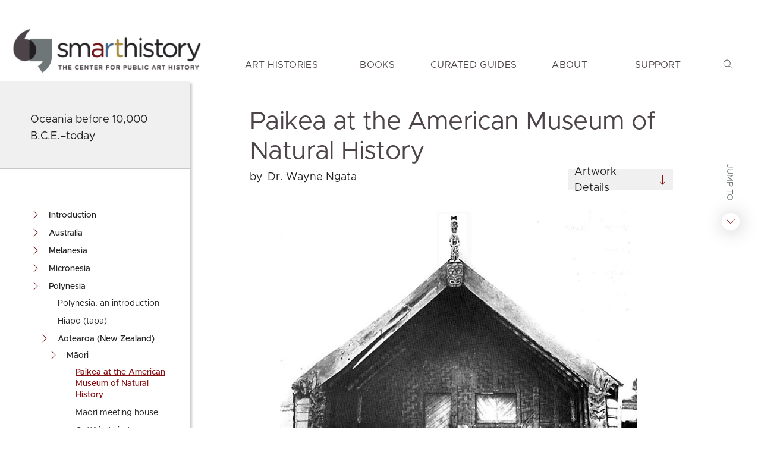

--- FILE ---
content_type: text/html; charset=UTF-8
request_url: https://smarthistory.org/paikea/
body_size: 35174
content:

<!DOCTYPE html>
<html lang="en">
    <head>
        <meta charset="UTF-8" />
        
        
        <title>
            Smarthistory  &#8211;  Paikea at the American Museum of Natural History        </title>
        <meta name="viewport" content="width=device-width, initial-scale=1.0">
        <meta http-equiv="X-UA-Compatible" content="ie=edge">
       
        <link rel="shortcut icon" href="/favicon.ico">
        
        <link rel="stylesheet" href="https://smarthistory.org/wp-content/themes/sh-new-theme/style.css">
        
        <link rel="pingback" href="https://smarthistory.org/xmlrpc.php">
    <!-- Google tag (gtag.js) THIS has to stay for google analytics to work-->
<script async src="https://www.googletagmanager.com/gtag/js?id=G-TZMCMB7GBM"></script>
<script>
  window.dataLayer = window.dataLayer || [];
  function gtag(){dataLayer.push(arguments);}
  
  // Consent: block ads, allow anonymous analytics
  gtag('consent', 'default', {
    'ad_storage': 'denied',
    'analytics_storage': 'granted'
  });

  // Configure analytics: fully anonymized, no personalized ads, no Google signals
  gtag('js', new Date());
  gtag('config', 'G-TZMCMB7GBM', {
    'anonymize_ip': true,
    'allow_google_signals': false,
    'allow_ad_personalization_signals': false,
    'client_storage': 'none' // prevents cookies/localStorage but still counts
  });
</script>
<!--end of google analytics script-->

        
	    <meta name='robots' content='max-image-preview:large' />
	<style>img:is([sizes="auto" i], [sizes^="auto," i]) { contain-intrinsic-size: 3000px 1500px }</style>
	
<!-- sh-og-image-override (mu-plugin) -->
<meta property="og:type" content="article" />
<meta property="og:site_name" content="Smarthistory" />
<meta property="og:title" content="Paikea at the American Museum of Natural History &#8211; Smarthistory" />
<meta property="og:description" content="After a century in storage, this “Whale Rider” got a visit from his descendants—and received a token of their love." />
<meta property="og:url" content="https://smarthistory.org/paikea/" />
<meta property="og:image" content="https://smarthistory.org/wp-content/uploads/2017/08/paikeathumb.jpg" />
<meta property="og:image:secure_url" content="https://smarthistory.org/wp-content/uploads/2017/08/paikeathumb.jpg" />
<meta property="og:image:width" content="2211" />
<meta property="og:image:height" content="1599" />
<meta property="og:image:alt" content="Paikea, 19th century, wood, pigment, 64 x 42 x 19 cm (photo: Jennifer Steffey, courtesy AMNH)" />
<meta property="og:locale" content="en_US" />
<meta name="twitter:card" content="summary_large_image" />
<meta name="twitter:title" content="Paikea at the American Museum of Natural History &#8211; Smarthistory" />
<meta name="twitter:description" content="After a century in storage, this “Whale Rider” got a visit from his descendants—and received a token of their love." />
<meta name="twitter:image" content="https://smarthistory.org/wp-content/uploads/2017/08/paikeathumb.jpg" />
<!-- /sh-og-image-override -->

<link rel='dns-prefetch' href='//cdnjs.cloudflare.com' />
<link rel='dns-prefetch' href='//cdn.jsdelivr.net' />
<link rel='dns-prefetch' href='//fonts.googleapis.com' />
<link rel='dns-prefetch' href='//cdn-images.mailchimp.com' />
<script type="text/javascript">
/* <![CDATA[ */
window._wpemojiSettings = {"baseUrl":"https:\/\/s.w.org\/images\/core\/emoji\/16.0.1\/72x72\/","ext":".png","svgUrl":"https:\/\/s.w.org\/images\/core\/emoji\/16.0.1\/svg\/","svgExt":".svg","source":{"concatemoji":"https:\/\/smarthistory.org\/wp-includes\/js\/wp-emoji-release.min.js?ver=6.8.3"}};
/*! This file is auto-generated */
!function(s,n){var o,i,e;function c(e){try{var t={supportTests:e,timestamp:(new Date).valueOf()};sessionStorage.setItem(o,JSON.stringify(t))}catch(e){}}function p(e,t,n){e.clearRect(0,0,e.canvas.width,e.canvas.height),e.fillText(t,0,0);var t=new Uint32Array(e.getImageData(0,0,e.canvas.width,e.canvas.height).data),a=(e.clearRect(0,0,e.canvas.width,e.canvas.height),e.fillText(n,0,0),new Uint32Array(e.getImageData(0,0,e.canvas.width,e.canvas.height).data));return t.every(function(e,t){return e===a[t]})}function u(e,t){e.clearRect(0,0,e.canvas.width,e.canvas.height),e.fillText(t,0,0);for(var n=e.getImageData(16,16,1,1),a=0;a<n.data.length;a++)if(0!==n.data[a])return!1;return!0}function f(e,t,n,a){switch(t){case"flag":return n(e,"\ud83c\udff3\ufe0f\u200d\u26a7\ufe0f","\ud83c\udff3\ufe0f\u200b\u26a7\ufe0f")?!1:!n(e,"\ud83c\udde8\ud83c\uddf6","\ud83c\udde8\u200b\ud83c\uddf6")&&!n(e,"\ud83c\udff4\udb40\udc67\udb40\udc62\udb40\udc65\udb40\udc6e\udb40\udc67\udb40\udc7f","\ud83c\udff4\u200b\udb40\udc67\u200b\udb40\udc62\u200b\udb40\udc65\u200b\udb40\udc6e\u200b\udb40\udc67\u200b\udb40\udc7f");case"emoji":return!a(e,"\ud83e\udedf")}return!1}function g(e,t,n,a){var r="undefined"!=typeof WorkerGlobalScope&&self instanceof WorkerGlobalScope?new OffscreenCanvas(300,150):s.createElement("canvas"),o=r.getContext("2d",{willReadFrequently:!0}),i=(o.textBaseline="top",o.font="600 32px Arial",{});return e.forEach(function(e){i[e]=t(o,e,n,a)}),i}function t(e){var t=s.createElement("script");t.src=e,t.defer=!0,s.head.appendChild(t)}"undefined"!=typeof Promise&&(o="wpEmojiSettingsSupports",i=["flag","emoji"],n.supports={everything:!0,everythingExceptFlag:!0},e=new Promise(function(e){s.addEventListener("DOMContentLoaded",e,{once:!0})}),new Promise(function(t){var n=function(){try{var e=JSON.parse(sessionStorage.getItem(o));if("object"==typeof e&&"number"==typeof e.timestamp&&(new Date).valueOf()<e.timestamp+604800&&"object"==typeof e.supportTests)return e.supportTests}catch(e){}return null}();if(!n){if("undefined"!=typeof Worker&&"undefined"!=typeof OffscreenCanvas&&"undefined"!=typeof URL&&URL.createObjectURL&&"undefined"!=typeof Blob)try{var e="postMessage("+g.toString()+"("+[JSON.stringify(i),f.toString(),p.toString(),u.toString()].join(",")+"));",a=new Blob([e],{type:"text/javascript"}),r=new Worker(URL.createObjectURL(a),{name:"wpTestEmojiSupports"});return void(r.onmessage=function(e){c(n=e.data),r.terminate(),t(n)})}catch(e){}c(n=g(i,f,p,u))}t(n)}).then(function(e){for(var t in e)n.supports[t]=e[t],n.supports.everything=n.supports.everything&&n.supports[t],"flag"!==t&&(n.supports.everythingExceptFlag=n.supports.everythingExceptFlag&&n.supports[t]);n.supports.everythingExceptFlag=n.supports.everythingExceptFlag&&!n.supports.flag,n.DOMReady=!1,n.readyCallback=function(){n.DOMReady=!0}}).then(function(){return e}).then(function(){var e;n.supports.everything||(n.readyCallback(),(e=n.source||{}).concatemoji?t(e.concatemoji):e.wpemoji&&e.twemoji&&(t(e.twemoji),t(e.wpemoji)))}))}((window,document),window._wpemojiSettings);
/* ]]> */
</script>
<link rel='stylesheet' id='simple_tooltips_style-css' href='https://smarthistory.org/wp-content/plugins/simple-tooltips/zebra_tooltips.css?ver=6.8.3' type='text/css' media='all' />
<style id='wp-emoji-styles-inline-css' type='text/css'>

	img.wp-smiley, img.emoji {
		display: inline !important;
		border: none !important;
		box-shadow: none !important;
		height: 1em !important;
		width: 1em !important;
		margin: 0 0.07em !important;
		vertical-align: -0.1em !important;
		background: none !important;
		padding: 0 !important;
	}
</style>
<style id='co-authors-plus-coauthors-style-inline-css' type='text/css'>
.wp-block-co-authors-plus-coauthors.is-layout-flow [class*=wp-block-co-authors-plus]{display:inline}

</style>
<style id='co-authors-plus-avatar-style-inline-css' type='text/css'>
.wp-block-co-authors-plus-avatar :where(img){height:auto;max-width:100%;vertical-align:bottom}.wp-block-co-authors-plus-coauthors.is-layout-flow .wp-block-co-authors-plus-avatar :where(img){vertical-align:middle}.wp-block-co-authors-plus-avatar:is(.alignleft,.alignright){display:table}.wp-block-co-authors-plus-avatar.aligncenter{display:table;margin-inline:auto}

</style>
<style id='co-authors-plus-image-style-inline-css' type='text/css'>
.wp-block-co-authors-plus-image{margin-bottom:0}.wp-block-co-authors-plus-image :where(img){height:auto;max-width:100%;vertical-align:bottom}.wp-block-co-authors-plus-coauthors.is-layout-flow .wp-block-co-authors-plus-image :where(img){vertical-align:middle}.wp-block-co-authors-plus-image:is(.alignfull,.alignwide) :where(img){width:100%}.wp-block-co-authors-plus-image:is(.alignleft,.alignright){display:table}.wp-block-co-authors-plus-image.aligncenter{display:table;margin-inline:auto}

</style>
<style id='elasticpress-related-posts-style-inline-css' type='text/css'>
.editor-styles-wrapper .wp-block-elasticpress-related-posts ul,.wp-block-elasticpress-related-posts ul{list-style-type:none;padding:0}.editor-styles-wrapper .wp-block-elasticpress-related-posts ul li a>div{display:inline}

</style>
<link rel='stylesheet' id='twenty20-css' href='https://smarthistory.org/wp-content/plugins/twenty20/assets/css/twenty20.css?ver=2.0.4' type='text/css' media='all' />
<link rel='stylesheet' id='ep_general_styles-css' href='https://smarthistory.org/wp-content/plugins/elasticpress/dist/css/general-styles.css?ver=66295efe92a630617c00' type='text/css' media='all' />
<link rel='stylesheet' id='smthsty-fonts-css' href='https://fonts.googleapis.com/css?family=Open+Sans%3A400i%2C600%2C600i%2C300%2C300i&#038;ver=6.8.3' type='text/css' media='all' />
<link rel='stylesheet' id='mailchimp-styles-css' href='//cdn-images.mailchimp.com/embedcode/horizontal-slim-10_7.css?ver=6.8.3' type='text/css' media='all' />
<link rel='stylesheet' id='fancybox-css' href='https://smarthistory.org/wp-content/plugins/easy-fancybox/fancybox/1.5.4/jquery.fancybox.css?ver=1768419297' type='text/css' media='screen' />
<link rel='stylesheet' id='ubermenu-css' href='https://smarthistory.org/wp-content/plugins/ubermenu/pro/assets/css/ubermenu.min.css?ver=3.8.5' type='text/css' media='all' />
<link rel='stylesheet' id='ubermenu-black-white-2-css' href='https://smarthistory.org/wp-content/plugins/ubermenu/assets/css/skins/blackwhite2.css?ver=6.8.3' type='text/css' media='all' />
<link rel='stylesheet' id='ubermenu-nightsky-css' href='https://smarthistory.org/wp-content/plugins/ubermenu/pro/assets/css/skins/nightsky.css?ver=6.8.3' type='text/css' media='all' />
<link rel='stylesheet' id='ubermenu-font-awesome-all-css' href='https://smarthistory.org/wp-content/plugins/ubermenu/assets/fontawesome/css/all.min.css?ver=6.8.3' type='text/css' media='all' />
<link rel='stylesheet' id='theme-style-css' href='https://smarthistory.org/wp-content/themes/sh-new-theme/style.css?ver=1767991355' type='text/css' media='all' />
<link rel='stylesheet' id='bundled-css-css' href='https://smarthistory.org/wp-content/themes/sh-new-theme/assets/build/bundle.css?ver=1767991355' type='text/css' media='all' />
<script type="text/javascript" src="https://smarthistory.org/wp-includes/js/jquery/jquery.min.js?ver=3.7.1" id="jquery-core-js"></script>
<script type="text/javascript" src="https://smarthistory.org/wp-includes/js/jquery/jquery-migrate.min.js?ver=3.4.1" id="jquery-migrate-js"></script>
<script type="text/javascript" src="https://cdn.jsdelivr.net/npm/swiper@11/swiper-bundle.min.js?ver=6.8.3" id="swiperjs-js"></script>
<link rel="https://api.w.org/" href="https://smarthistory.org/wp-json/" /><link rel="alternate" title="JSON" type="application/json" href="https://smarthistory.org/wp-json/wp/v2/detail-page/21677" /><link rel="EditURI" type="application/rsd+xml" title="RSD" href="https://smarthistory.org/xmlrpc.php?rsd" />
<link rel="canonical" href="https://smarthistory.org/paikea/" />
<link rel='shortlink' href='https://smarthistory.org/?p=21677' />
<link rel="alternate" title="oEmbed (JSON)" type="application/json+oembed" href="https://smarthistory.org/wp-json/oembed/1.0/embed?url=https%3A%2F%2Fsmarthistory.org%2Fpaikea%2F" />
<link rel="alternate" title="oEmbed (XML)" type="text/xml+oembed" href="https://smarthistory.org/wp-json/oembed/1.0/embed?url=https%3A%2F%2Fsmarthistory.org%2Fpaikea%2F&#038;format=xml" />
    <style type="text/css">
        .wpcp {background: #f7f7f7; padding: 16px 20px; border-radius: 5px; line-height: 20px;}
    </style>
    <style id="ubermenu-custom-generated-css">
/** Font Awesome 4 Compatibility **/
.fa{font-style:normal;font-variant:normal;font-weight:normal;font-family:FontAwesome;}

/** UberMenu Responsive Styles (Breakpoint Setting) **/
@media screen and (min-width: 1201px){
  .ubermenu{ display:block !important; } .ubermenu-responsive .ubermenu-item.ubermenu-hide-desktop{ display:none !important; } .ubermenu-responsive.ubermenu-retractors-responsive .ubermenu-retractor-mobile{ display:none; }  /* Top level items full height */ .ubermenu.ubermenu-horizontal.ubermenu-items-vstretch .ubermenu-nav{   display:flex;   align-items:stretch; } .ubermenu.ubermenu-horizontal.ubermenu-items-vstretch .ubermenu-item.ubermenu-item-level-0{   display:flex;   flex-direction:column; } .ubermenu.ubermenu-horizontal.ubermenu-items-vstretch .ubermenu-item.ubermenu-item-level-0 > .ubermenu-target{   flex:1;   display:flex;   align-items:center; flex-wrap:wrap; } .ubermenu.ubermenu-horizontal.ubermenu-items-vstretch .ubermenu-item.ubermenu-item-level-0 > .ubermenu-target > .ubermenu-target-divider{ position:static; flex-basis:100%; } .ubermenu.ubermenu-horizontal.ubermenu-items-vstretch .ubermenu-item.ubermenu-item-level-0 > .ubermenu-target.ubermenu-item-layout-image_left > .ubermenu-target-text{ padding-left:1em; } .ubermenu.ubermenu-horizontal.ubermenu-items-vstretch .ubermenu-item.ubermenu-item-level-0 > .ubermenu-target.ubermenu-item-layout-image_right > .ubermenu-target-text{ padding-right:1em; } .ubermenu.ubermenu-horizontal.ubermenu-items-vstretch .ubermenu-item.ubermenu-item-level-0 > .ubermenu-target.ubermenu-item-layout-image_above, .ubermenu.ubermenu-horizontal.ubermenu-items-vstretch .ubermenu-item.ubermenu-item-level-0 > .ubermenu-target.ubermenu-item-layout-image_below{ flex-direction:column; } .ubermenu.ubermenu-horizontal.ubermenu-items-vstretch .ubermenu-item.ubermenu-item-level-0 > .ubermenu-submenu-drop{   top:100%; } .ubermenu.ubermenu-horizontal.ubermenu-items-vstretch .ubermenu-item-level-0:not(.ubermenu-align-right) + .ubermenu-item.ubermenu-align-right{ margin-left:auto; } .ubermenu.ubermenu-horizontal.ubermenu-items-vstretch .ubermenu-item.ubermenu-item-level-0 > .ubermenu-target.ubermenu-content-align-left{   justify-content:flex-start; } .ubermenu.ubermenu-horizontal.ubermenu-items-vstretch .ubermenu-item.ubermenu-item-level-0 > .ubermenu-target.ubermenu-content-align-center{   justify-content:center; } .ubermenu.ubermenu-horizontal.ubermenu-items-vstretch .ubermenu-item.ubermenu-item-level-0 > .ubermenu-target.ubermenu-content-align-right{   justify-content:flex-end; }  /* Force current submenu always open but below others */ .ubermenu-force-current-submenu .ubermenu-item-level-0.ubermenu-current-menu-item > .ubermenu-submenu-drop, .ubermenu-force-current-submenu .ubermenu-item-level-0.ubermenu-current-menu-ancestor > .ubermenu-submenu-drop {     display: block!important;     opacity: 1!important;     visibility: visible!important;     margin: 0!important;     top: auto!important;     height: auto;     z-index:19; }   /* Invert Horizontal menu to make subs go up */ .ubermenu-invert.ubermenu-horizontal .ubermenu-item-level-0 > .ubermenu-submenu-drop, .ubermenu-invert.ubermenu-horizontal.ubermenu-items-vstretch .ubermenu-item.ubermenu-item-level-0>.ubermenu-submenu-drop{  top:auto;  bottom:100%; } .ubermenu-invert.ubermenu-horizontal.ubermenu-sub-indicators .ubermenu-item-level-0.ubermenu-has-submenu-drop > .ubermenu-target > .ubermenu-sub-indicator{ transform:rotate(180deg); } /* Make second level flyouts fly up */ .ubermenu-invert.ubermenu-horizontal .ubermenu-submenu .ubermenu-item.ubermenu-active > .ubermenu-submenu-type-flyout{     top:auto;     bottom:0; } /* Clip the submenus properly when inverted */ .ubermenu-invert.ubermenu-horizontal .ubermenu-item-level-0 > .ubermenu-submenu-drop{     clip: rect(-5000px,5000px,auto,-5000px); }    /* Invert Vertical menu to make subs go left */ .ubermenu-invert.ubermenu-vertical .ubermenu-item-level-0 > .ubermenu-submenu-drop{   right:100%;   left:auto; } .ubermenu-invert.ubermenu-vertical.ubermenu-sub-indicators .ubermenu-item-level-0.ubermenu-item-has-children > .ubermenu-target > .ubermenu-sub-indicator{   right:auto;   left:10px; transform:rotate(90deg); } .ubermenu-vertical.ubermenu-invert .ubermenu-item > .ubermenu-submenu-drop {   clip: rect(-5000px,5000px,5000px,-5000px); } /* Vertical Flyout > Flyout */ .ubermenu-vertical.ubermenu-invert.ubermenu-sub-indicators .ubermenu-has-submenu-drop > .ubermenu-target{   padding-left:25px; } .ubermenu-vertical.ubermenu-invert .ubermenu-item > .ubermenu-target > .ubermenu-sub-indicator {   right:auto;   left:10px;   transform:rotate(90deg); } .ubermenu-vertical.ubermenu-invert .ubermenu-item > .ubermenu-submenu-drop.ubermenu-submenu-type-flyout, .ubermenu-vertical.ubermenu-invert .ubermenu-submenu-type-flyout > .ubermenu-item > .ubermenu-submenu-drop {   right: 100%;   left: auto; }  .ubermenu-responsive-toggle{ display:none; }
}
@media screen and (max-width: 1200px){
   .ubermenu-responsive-toggle, .ubermenu-sticky-toggle-wrapper { display: block; }  .ubermenu-responsive{ width:100%; max-height:600px; visibility:visible; overflow:visible;  -webkit-transition:max-height 1s ease-in; transition:max-height .3s ease-in; } .ubermenu-responsive.ubermenu-mobile-accordion:not(.ubermenu-mobile-modal):not(.ubermenu-in-transition):not(.ubermenu-responsive-collapse){ max-height:none; } .ubermenu-responsive.ubermenu-items-align-center{   text-align:left; } .ubermenu-responsive.ubermenu{ margin:0; } .ubermenu-responsive.ubermenu .ubermenu-nav{ display:block; }  .ubermenu-responsive.ubermenu-responsive-nocollapse, .ubermenu-repsonsive.ubermenu-no-transitions{ display:block; max-height:none; }  .ubermenu-responsive.ubermenu-responsive-collapse{ max-height:none; visibility:visible; overflow:visible; } .ubermenu-responsive.ubermenu-responsive-collapse{ max-height:0; overflow:hidden !important; visibility:hidden; } .ubermenu-responsive.ubermenu-in-transition, .ubermenu-responsive.ubermenu-in-transition .ubermenu-nav{ overflow:hidden !important; visibility:visible; } .ubermenu-responsive.ubermenu-responsive-collapse:not(.ubermenu-in-transition){ border-top-width:0; border-bottom-width:0; } .ubermenu-responsive.ubermenu-responsive-collapse .ubermenu-item .ubermenu-submenu{ display:none; }  .ubermenu-responsive .ubermenu-item-level-0{ width:50%; } .ubermenu-responsive.ubermenu-responsive-single-column .ubermenu-item-level-0{ float:none; clear:both; width:100%; } .ubermenu-responsive .ubermenu-item.ubermenu-item-level-0 > .ubermenu-target{ border:none; box-shadow:none; } .ubermenu-responsive .ubermenu-item.ubermenu-has-submenu-flyout{ position:static; } .ubermenu-responsive.ubermenu-sub-indicators .ubermenu-submenu-type-flyout .ubermenu-has-submenu-drop > .ubermenu-target > .ubermenu-sub-indicator{ transform:rotate(0); right:10px; left:auto; } .ubermenu-responsive .ubermenu-nav .ubermenu-item .ubermenu-submenu.ubermenu-submenu-drop{ width:100%; min-width:100%; max-width:100%; top:auto; left:0 !important; } .ubermenu-responsive.ubermenu-has-border .ubermenu-nav .ubermenu-item .ubermenu-submenu.ubermenu-submenu-drop{ left: -1px !important; /* For borders */ } .ubermenu-responsive .ubermenu-submenu.ubermenu-submenu-type-mega > .ubermenu-item.ubermenu-column{ min-height:0; border-left:none;  float:left; /* override left/center/right content alignment */ display:block; } .ubermenu-responsive .ubermenu-item.ubermenu-active > .ubermenu-submenu.ubermenu-submenu-type-mega{     max-height:none;     height:auto;/*prevent overflow scrolling since android is still finicky*/     overflow:visible; } .ubermenu-responsive.ubermenu-transition-slide .ubermenu-item.ubermenu-in-transition > .ubermenu-submenu-drop{ max-height:1000px; /* because of slide transition */ } .ubermenu .ubermenu-submenu-type-flyout .ubermenu-submenu-type-mega{ min-height:0; } .ubermenu.ubermenu-responsive .ubermenu-column, .ubermenu.ubermenu-responsive .ubermenu-column-auto{ min-width:50%; } .ubermenu.ubermenu-responsive .ubermenu-autoclear > .ubermenu-column{ clear:none; } .ubermenu.ubermenu-responsive .ubermenu-column:nth-of-type(2n+1){ clear:both; } .ubermenu.ubermenu-responsive .ubermenu-submenu-retractor-top:not(.ubermenu-submenu-retractor-top-2) .ubermenu-column:nth-of-type(2n+1){ clear:none; } .ubermenu.ubermenu-responsive .ubermenu-submenu-retractor-top:not(.ubermenu-submenu-retractor-top-2) .ubermenu-column:nth-of-type(2n+2){ clear:both; }  .ubermenu-responsive-single-column-subs .ubermenu-submenu .ubermenu-item { float: none; clear: both; width: 100%; min-width: 100%; }  /* Submenu footer content */ .ubermenu .ubermenu-submenu-footer{     position:relative; clear:both;     bottom:auto;     right:auto; }   .ubermenu.ubermenu-responsive .ubermenu-tabs, .ubermenu.ubermenu-responsive .ubermenu-tabs-group, .ubermenu.ubermenu-responsive .ubermenu-tab, .ubermenu.ubermenu-responsive .ubermenu-tab-content-panel{ /** TABS SHOULD BE 100%  ACCORDION */ width:100%; min-width:100%; max-width:100%; left:0; } .ubermenu.ubermenu-responsive .ubermenu-tabs, .ubermenu.ubermenu-responsive .ubermenu-tab-content-panel{ min-height:0 !important;/* Override Inline Style from JS */ } .ubermenu.ubermenu-responsive .ubermenu-tabs{ z-index:15; } .ubermenu.ubermenu-responsive .ubermenu-tab-content-panel{ z-index:20; } /* Tab Layering */ .ubermenu-responsive .ubermenu-tab{ position:relative; } .ubermenu-responsive .ubermenu-tab.ubermenu-active{ position:relative; z-index:20; } .ubermenu-responsive .ubermenu-tab > .ubermenu-target{ border-width:0 0 1px 0; } .ubermenu-responsive.ubermenu-sub-indicators .ubermenu-tabs > .ubermenu-tabs-group > .ubermenu-tab.ubermenu-has-submenu-drop > .ubermenu-target > .ubermenu-sub-indicator{ transform:rotate(0); right:10px; left:auto; }  .ubermenu-responsive .ubermenu-tabs > .ubermenu-tabs-group > .ubermenu-tab > .ubermenu-tab-content-panel{ top:auto; border-width:1px; } .ubermenu-responsive .ubermenu-tab-layout-bottom > .ubermenu-tabs-group{ /*position:relative;*/ }   .ubermenu-reponsive .ubermenu-item-level-0 > .ubermenu-submenu-type-stack{ /* Top Level Stack Columns */ position:relative; }  .ubermenu-responsive .ubermenu-submenu-type-stack .ubermenu-column, .ubermenu-responsive .ubermenu-submenu-type-stack .ubermenu-column-auto{ /* Stack Columns */ width:100%; max-width:100%; }   .ubermenu-responsive .ubermenu-item-mini{ /* Mini items */ min-width:0; width:auto; float:left; clear:none !important; } .ubermenu-responsive .ubermenu-item.ubermenu-item-mini > a.ubermenu-target{ padding-left:20px; padding-right:20px; }   .ubermenu-responsive .ubermenu-item.ubermenu-hide-mobile{ /* Hiding items */ display:none !important; }  .ubermenu-responsive.ubermenu-hide-bkgs .ubermenu-submenu.ubermenu-submenu-bkg-img{ /** Hide Background Images in Submenu */ background-image:none; } .ubermenu.ubermenu-responsive .ubermenu-item-level-0.ubermenu-item-mini{ min-width:0; width:auto; } .ubermenu-vertical .ubermenu-item.ubermenu-item-level-0{ width:100%; } .ubermenu-vertical.ubermenu-sub-indicators .ubermenu-item-level-0.ubermenu-item-has-children > .ubermenu-target > .ubermenu-sub-indicator{ right:10px; left:auto; transform:rotate(0); } .ubermenu-vertical .ubermenu-item.ubermenu-item-level-0.ubermenu-relative.ubermenu-active > .ubermenu-submenu-drop.ubermenu-submenu-align-vertical_parent_item{     top:auto; }   .ubermenu.ubermenu-responsive .ubermenu-tabs{     position:static; } /* Tabs on Mobile with mouse (but not click) - leave space to hover off */ .ubermenu:not(.ubermenu-is-mobile):not(.ubermenu-submenu-indicator-closes) .ubermenu-submenu .ubermenu-tab[data-ubermenu-trigger="mouseover"] .ubermenu-tab-content-panel, .ubermenu:not(.ubermenu-is-mobile):not(.ubermenu-submenu-indicator-closes) .ubermenu-submenu .ubermenu-tab[data-ubermenu-trigger="hover_intent"] .ubermenu-tab-content-panel{     margin-left:6%; width:94%; min-width:94%; }  /* Sub indicator close visibility */ .ubermenu.ubermenu-submenu-indicator-closes .ubermenu-active > .ubermenu-target > .ubermenu-sub-indicator-close{ display:block; display: flex; align-items: center; justify-content: center; } .ubermenu.ubermenu-submenu-indicator-closes .ubermenu-active > .ubermenu-target > .ubermenu-sub-indicator{ display:none; }  .ubermenu .ubermenu-tabs .ubermenu-tab-content-panel{     box-shadow: 0 5px 10px rgba(0,0,0,.075); }  /* When submenus and items go full width, move items back to appropriate positioning */ .ubermenu .ubermenu-submenu-rtl {     direction: ltr; }   /* Fixed position mobile menu */ .ubermenu.ubermenu-mobile-modal{   position:fixed;   z-index:9999999; opacity:1;   top:0;   left:0;   width:100%;   width:100vw;   max-width:100%;   max-width:100vw; height:100%; height:calc(100vh - calc(100vh - 100%)); height:-webkit-fill-available; max-height:calc(100vh - calc(100vh - 100%)); max-height:-webkit-fill-available;   border:none; box-sizing:border-box;    display:flex;   flex-direction:column;   justify-content:flex-start; overflow-y:auto !important; /* for non-accordion mode */ overflow-x:hidden !important; overscroll-behavior: contain; transform:scale(1); transition-duration:.1s; transition-property: all; } .ubermenu.ubermenu-mobile-modal.ubermenu-mobile-accordion.ubermenu-interaction-press{ overflow-y:hidden !important; } .ubermenu.ubermenu-mobile-modal.ubermenu-responsive-collapse{ overflow:hidden !important; opacity:0; transform:scale(.9); visibility:hidden; } .ubermenu.ubermenu-mobile-modal .ubermenu-nav{   flex:1;   overflow-y:auto !important; overscroll-behavior: contain; } .ubermenu.ubermenu-mobile-modal .ubermenu-item-level-0{ margin:0; } .ubermenu.ubermenu-mobile-modal .ubermenu-mobile-close-button{ border:none; background:none; border-radius:0; padding:1em; color:inherit; display:inline-block; text-align:center; font-size:14px; } .ubermenu.ubermenu-mobile-modal .ubermenu-mobile-footer .ubermenu-mobile-close-button{ width: 100%; display: flex; align-items: center; justify-content: center; } .ubermenu.ubermenu-mobile-modal .ubermenu-mobile-footer .ubermenu-mobile-close-button .ubermenu-icon-essential, .ubermenu.ubermenu-mobile-modal .ubermenu-mobile-footer .ubermenu-mobile-close-button .fas.fa-times{ margin-right:.2em; }  /* Header/Footer Mobile content */ .ubermenu .ubermenu-mobile-header, .ubermenu .ubermenu-mobile-footer{ display:block; text-align:center; color:inherit; }  /* Accordion submenus mobile (single column tablet) */ .ubermenu.ubermenu-responsive-single-column.ubermenu-mobile-accordion.ubermenu-interaction-press .ubermenu-item > .ubermenu-submenu-drop, .ubermenu.ubermenu-responsive-single-column.ubermenu-mobile-accordion.ubermenu-interaction-press .ubermenu-tab > .ubermenu-tab-content-panel{ box-sizing:border-box; border-left:none; border-right:none; box-shadow:none; } .ubermenu.ubermenu-responsive-single-column.ubermenu-mobile-accordion.ubermenu-interaction-press .ubermenu-item.ubermenu-active > .ubermenu-submenu-drop, .ubermenu.ubermenu-responsive-single-column.ubermenu-mobile-accordion.ubermenu-interaction-press .ubermenu-tab.ubermenu-active > .ubermenu-tab-content-panel{   position:static; }   /* Accordion indented - remove borders and extra spacing from headers */ .ubermenu.ubermenu-mobile-accordion-indent .ubermenu-submenu.ubermenu-submenu-drop, .ubermenu.ubermenu-mobile-accordion-indent .ubermenu-submenu .ubermenu-item-header.ubermenu-has-submenu-stack > .ubermenu-target{   border:none; } .ubermenu.ubermenu-mobile-accordion-indent .ubermenu-submenu .ubermenu-item-header.ubermenu-has-submenu-stack > .ubermenu-submenu-type-stack{   padding-top:0; } /* Accordion dropdown indentation padding */ .ubermenu.ubermenu-mobile-accordion-indent .ubermenu-submenu-drop .ubermenu-submenu-drop .ubermenu-item > .ubermenu-target, .ubermenu.ubermenu-mobile-accordion-indent .ubermenu-submenu-drop .ubermenu-tab-content-panel .ubermenu-item > .ubermenu-target{   padding-left:calc( var(--ubermenu-accordion-indent) * 2 ); } .ubermenu.ubermenu-mobile-accordion-indent .ubermenu-submenu-drop .ubermenu-submenu-drop .ubermenu-submenu-drop .ubermenu-item > .ubermenu-target, .ubermenu.ubermenu-mobile-accordion-indent .ubermenu-submenu-drop .ubermenu-tab-content-panel .ubermenu-tab-content-panel .ubermenu-item > .ubermenu-target{   padding-left:calc( var(--ubermenu-accordion-indent) * 3 ); } .ubermenu.ubermenu-mobile-accordion-indent .ubermenu-submenu-drop .ubermenu-submenu-drop .ubermenu-submenu-drop .ubermenu-submenu-drop .ubermenu-item > .ubermenu-target, .ubermenu.ubermenu-mobile-accordion-indent .ubermenu-submenu-drop .ubermenu-tab-content-panel .ubermenu-tab-content-panel .ubermenu-tab-content-panel .ubermenu-item > .ubermenu-target{   padding-left:calc( var(--ubermenu-accordion-indent) * 4 ); } /* Reverse Accordion dropdown indentation padding */ .rtl .ubermenu.ubermenu-mobile-accordion-indent .ubermenu-submenu-drop .ubermenu-submenu-drop .ubermenu-item > .ubermenu-target, .rtl .ubermenu.ubermenu-mobile-accordion-indent .ubermenu-submenu-drop .ubermenu-tab-content-panel .ubermenu-item > .ubermenu-target{ padding-left:0;   padding-right:calc( var(--ubermenu-accordion-indent) * 2 ); } .rtl .ubermenu.ubermenu-mobile-accordion-indent .ubermenu-submenu-drop .ubermenu-submenu-drop .ubermenu-submenu-drop .ubermenu-item > .ubermenu-target, .rtl .ubermenu.ubermenu-mobile-accordion-indent .ubermenu-submenu-drop .ubermenu-tab-content-panel .ubermenu-tab-content-panel .ubermenu-item > .ubermenu-target{ padding-left:0; padding-right:calc( var(--ubermenu-accordion-indent) * 3 ); } .rtl .ubermenu.ubermenu-mobile-accordion-indent .ubermenu-submenu-drop .ubermenu-submenu-drop .ubermenu-submenu-drop .ubermenu-submenu-drop .ubermenu-item > .ubermenu-target, .rtl .ubermenu.ubermenu-mobile-accordion-indent .ubermenu-submenu-drop .ubermenu-tab-content-panel .ubermenu-tab-content-panel .ubermenu-tab-content-panel .ubermenu-item > .ubermenu-target{ padding-left:0; padding-right:calc( var(--ubermenu-accordion-indent) * 4 ); }  .ubermenu-responsive-toggle{ display:block; }
}
@media screen and (max-width: 480px){
  .ubermenu.ubermenu-responsive .ubermenu-item-level-0{ width:100%; } .ubermenu.ubermenu-responsive .ubermenu-column, .ubermenu.ubermenu-responsive .ubermenu-column-auto{ min-width:100%; } .ubermenu .ubermenu-autocolumn:not(:first-child), .ubermenu .ubermenu-autocolumn:not(:first-child) .ubermenu-submenu-type-stack{     padding-top:0; } .ubermenu .ubermenu-autocolumn:not(:last-child), .ubermenu .ubermenu-autocolumn:not(:last-child) .ubermenu-submenu-type-stack{     padding-bottom:0; } .ubermenu .ubermenu-autocolumn > .ubermenu-submenu-type-stack > .ubermenu-item-normal:first-child{     margin-top:0; }     /* Accordion submenus mobile */ .ubermenu.ubermenu-responsive.ubermenu-mobile-accordion.ubermenu-interaction-press .ubermenu-item > .ubermenu-submenu-drop, .ubermenu.ubermenu-responsive.ubermenu-mobile-accordion.ubermenu-interaction-press .ubermenu-tab > .ubermenu-tab-content-panel{     box-shadow:none; box-sizing:border-box; border-left:none; border-right:none; } .ubermenu.ubermenu-responsive.ubermenu-mobile-accordion.ubermenu-interaction-press .ubermenu-item.ubermenu-active > .ubermenu-submenu-drop, .ubermenu.ubermenu-responsive.ubermenu-mobile-accordion.ubermenu-interaction-press .ubermenu-tab.ubermenu-active > .ubermenu-tab-content-panel{     position:static; } 
}


/** UberMenu Custom Menu Styles (Customizer) **/
/* main */
 .ubermenu-main .ubermenu-item .ubermenu-submenu-drop { -webkit-transition-duration:.5s; -ms-transition-duration:.5s; transition-duration:.5s; }
 .ubermenu.ubermenu-main { background:none; border:none; box-shadow:none; }
 .ubermenu.ubermenu-main .ubermenu-item-level-0 > .ubermenu-target { border:none; box-shadow:none; }
 .ubermenu.ubermenu-main.ubermenu-horizontal .ubermenu-submenu-drop.ubermenu-submenu-align-left_edge_bar, .ubermenu.ubermenu-main.ubermenu-horizontal .ubermenu-submenu-drop.ubermenu-submenu-align-full_width { left:0; }
 .ubermenu.ubermenu-main.ubermenu-horizontal .ubermenu-item-level-0.ubermenu-active > .ubermenu-submenu-drop, .ubermenu.ubermenu-main.ubermenu-horizontal:not(.ubermenu-transition-shift) .ubermenu-item-level-0 > .ubermenu-submenu-drop { margin-top:0; }
 .ubermenu-main.ubermenu-transition-fade .ubermenu-item .ubermenu-submenu-drop { margin-top:0; }
 .ubermenu-main .ubermenu-item-level-0 > .ubermenu-target { text-transform:uppercase; color:#211f22; border:none; }
 .ubermenu-main .ubermenu-nav .ubermenu-item.ubermenu-item-level-0 > .ubermenu-target { font-weight:normal; }
 .ubermenu.ubermenu-main .ubermenu-item-level-0:hover > .ubermenu-target, .ubermenu-main .ubermenu-item-level-0.ubermenu-active > .ubermenu-target { color:#211f22; }
 .ubermenu-main .ubermenu-item-level-0.ubermenu-current-menu-item > .ubermenu-target, .ubermenu-main .ubermenu-item-level-0.ubermenu-current-menu-parent > .ubermenu-target, .ubermenu-main .ubermenu-item-level-0.ubermenu-current-menu-ancestor > .ubermenu-target { color:#211f22; }
 .ubermenu-main .ubermenu-item.ubermenu-item-level-0 > .ubermenu-highlight { color:#ffffff; }
 .ubermenu-main .ubermenu-submenu.ubermenu-submenu-drop { color:#ffffff; }
 .ubermenu-main .ubermenu-submenu .ubermenu-highlight { color:#ffffff; }
 .ubermenu-main .ubermenu-item-normal > .ubermenu-target { color:#424549; }
 .ubermenu.ubermenu-main .ubermenu-item-normal > .ubermenu-target:hover, .ubermenu.ubermenu-main .ubermenu-item-normal.ubermenu-active > .ubermenu-target { color:#221f22; }
 .ubermenu-main .ubermenu-item-normal.ubermenu-current-menu-item > .ubermenu-target { color:#221f22; }
 .ubermenu-main .ubermenu-submenu .ubermenu-has-submenu-drop > .ubermenu-target > .ubermenu-sub-indicator { color:#ffffff; }
 .ubermenu-main .ubermenu-icon { width:30px; }
/* visual-nav */
 .ubermenu-visual-nav .ubermenu-row { max-width:1050px; margin-left:auto; margin-right:auto; }


/** UberMenu Custom Menu Item Styles (Menu Item Settings) **/
/* 9195 */   .ubermenu .ubermenu-item.ubermenu-item-9195.ubermenu-active > .ubermenu-target, .ubermenu .ubermenu-item.ubermenu-item-9195 > .ubermenu-target:hover, .ubermenu .ubermenu-submenu .ubermenu-item.ubermenu-item-9195.ubermenu-active > .ubermenu-target, .ubermenu .ubermenu-submenu .ubermenu-item.ubermenu-item-9195 > .ubermenu-target:hover { background:#acd58a; }
/* 18735 */  .ubermenu .ubermenu-item.ubermenu-item-18735.ubermenu-active > .ubermenu-target, .ubermenu .ubermenu-item.ubermenu-item-18735:hover > .ubermenu-target, .ubermenu .ubermenu-submenu .ubermenu-item.ubermenu-item-18735.ubermenu-active > .ubermenu-target, .ubermenu .ubermenu-submenu .ubermenu-item.ubermenu-item-18735:hover > .ubermenu-target { color:#acd58a; }
/* 18732 */  .ubermenu .ubermenu-item.ubermenu-item-18732.ubermenu-active > .ubermenu-target, .ubermenu .ubermenu-item.ubermenu-item-18732:hover > .ubermenu-target, .ubermenu .ubermenu-submenu .ubermenu-item.ubermenu-item-18732.ubermenu-active > .ubermenu-target, .ubermenu .ubermenu-submenu .ubermenu-item.ubermenu-item-18732:hover > .ubermenu-target { color:#acd58a; }
/* 18734 */  .ubermenu .ubermenu-item.ubermenu-item-18734.ubermenu-active > .ubermenu-target, .ubermenu .ubermenu-item.ubermenu-item-18734:hover > .ubermenu-target, .ubermenu .ubermenu-submenu .ubermenu-item.ubermenu-item-18734.ubermenu-active > .ubermenu-target, .ubermenu .ubermenu-submenu .ubermenu-item.ubermenu-item-18734:hover > .ubermenu-target { color:#acd58a; }
/* 18737 */  .ubermenu .ubermenu-item.ubermenu-item-18737.ubermenu-active > .ubermenu-target, .ubermenu .ubermenu-item.ubermenu-item-18737 > .ubermenu-target:hover, .ubermenu .ubermenu-submenu .ubermenu-item.ubermenu-item-18737.ubermenu-active > .ubermenu-target, .ubermenu .ubermenu-submenu .ubermenu-item.ubermenu-item-18737 > .ubermenu-target:hover { background:#acd58a; }

/* Status: Loaded from Transient */

</style><link rel="icon" href="https://smarthistory.org/wp-content/uploads/2015/11/cropped-SHLogoBigSquare1-150x150.jpg" sizes="32x32" />
<link rel="icon" href="https://smarthistory.org/wp-content/uploads/2015/11/cropped-SHLogoBigSquare1-300x300.jpg" sizes="192x192" />
<link rel="apple-touch-icon" href="https://smarthistory.org/wp-content/uploads/2015/11/cropped-SHLogoBigSquare1-300x300.jpg" />
<meta name="msapplication-TileImage" content="https://smarthistory.org/wp-content/uploads/2015/11/cropped-SHLogoBigSquare1-300x300.jpg" />
    </head>
    <body class="wp-singular detail-page-template-default single single-detail-page postid-21677 wp-theme-sh-new-theme">
      <div class="wrapper-for-scrolling-overflow-fix">
        <header id="topHeader" class="container-fluid sh-header">
           <a href="https://smarthistory.org" class="site-logo" aria-label="Smarthistory | The Center for Public Art History">
                <img src="https://smarthistory.org/wp-content/themes/sh-new-theme/assets/images/sh-logo-header.svg" alt="Smarthistory Logo">
            </a>
            <nav id="ubermenu-main-3110-main-3">
                <!-- UberMenu Content Before --><button class="mobile-mag"><img class="search-mag-icon" src="https://smarthistory.org/wp-content/themes/sh-new-theme/assets/images/mag-glass-left.svg" alt="Magnifying Glass icon for search" /></button><!-- End UberMenu Content Before -->
<!-- UberMenu [Configuration:main] [Theme Loc:main] [Integration:api] -->
<a class="ubermenu-responsive-toggle ubermenu-responsive-toggle-main ubermenu-skin-none ubermenu-loc-main ubermenu-responsive-toggle-content-align-left ubermenu-responsive-toggle-align-right ubermenu-responsive-toggle-icon-only " tabindex="0" data-ubermenu-target="ubermenu-main-3110-main"   aria-label="Toggle Menu"><i class="fas fa-bars" ></i></a><nav id="ubermenu-main-3110-main" class="ubermenu ubermenu-nojs ubermenu-main ubermenu-menu-3110 ubermenu-loc-main ubermenu-responsive ubermenu-responsive-single-column ubermenu-responsive-single-column-subs ubermenu-responsive-1200 ubermenu-responsive-collapse ubermenu-horizontal ubermenu-transition-none ubermenu-trigger-hover_intent ubermenu-skin-none  ubermenu-bar-align-full ubermenu-items-align-left ubermenu-disable-submenu-scroll ubermenu-retractors-responsive ubermenu-submenu-indicator-closes"><ul id="ubermenu-nav-main-3110-main" class="ubermenu-nav" data-title="New Main Menu"><li id="menu-item-63309" class="ubermenu-item ubermenu-item-type-custom ubermenu-item-object-custom ubermenu-item-has-children ubermenu-item-63309 ubermenu-item-level-0 ubermenu-column ubermenu-column-auto ubermenu-has-submenu-drop ubermenu-has-submenu-mega" ><span class="ubermenu-target ubermenu-item-layout-default ubermenu-item-layout-text_only" tabindex="0"><span class="ubermenu-target-title ubermenu-target-text">Art Histories</span></span><ul  class="ubermenu-submenu ubermenu-submenu-id-63309 ubermenu-submenu-type-auto ubermenu-submenu-type-mega ubermenu-submenu-drop ubermenu-submenu-align-full_width"  ><!-- begin Tabs: [Tabs] 111377 --><li id="menu-item-111377" class="ubermenu-item ubermenu-tabs ubermenu-item-111377 explore-tabs ubermenu-item-level-1 ubermenu-column ubermenu-column-full ubermenu-tab-layout-left ubermenu-tabs-show-default ubermenu-tabs-show-current"><ul  class="ubermenu-tabs-group ubermenu-tabs-group--trigger-mouseover ubermenu-column ubermenu-column-1-4 ubermenu-submenu ubermenu-submenu-id-111377 ubermenu-submenu-type-auto ubermenu-submenu-type-tabs-group"  ><li id="menu-item-111378" class="ubermenu-tab ubermenu-item ubermenu-item-type-custom ubermenu-item-object-custom ubermenu-item-111378 ubermenu-item-auto ubermenu-column ubermenu-column-full" ><a class="ubermenu-target ubermenu-item-layout-default ubermenu-item-layout-text_only" href="https://smarthistory.org/curated-guides/the-basics-of-art-history"><span class="ubermenu-target-title ubermenu-target-text">The basics of art history</span></a></li><li id="menu-item-111379" class="ubermenu-tab places-nav-submenu ubermenu-item ubermenu-item-type-custom ubermenu-item-object-custom ubermenu-item-has-children ubermenu-item-111379 ubermenu-item-auto ubermenu-column ubermenu-column-full ubermenu-has-submenu-drop" data-ubermenu-trigger="mouseover" ><a class="ubermenu-target ubermenu-item-layout-default ubermenu-item-layout-text_only" href="#"><span class="ubermenu-target-title ubermenu-target-text">Places</span></a><ul  class="ubermenu-tab-content-panel ubermenu-column ubermenu-column-3-4 ubermenu-submenu ubermenu-submenu-id-111379 ubermenu-submenu-type-tab-content-panel"  ><li id="menu-item-111380" class="ubermenu-item ubermenu-item-type-post_type ubermenu-item-object-place ubermenu-item-111380 ubermenu-item-auto ubermenu-item-header ubermenu-item-level-3 ubermenu-column ubermenu-column-auto" ><a class="ubermenu-target ubermenu-item-layout-default ubermenu-item-layout-text_only" href="https://smarthistory.org/place/africa/"><span class="ubermenu-target-title ubermenu-target-text">Africa</span></a></li><li id="menu-item-111381" class="ubermenu-item ubermenu-item-type-post_type ubermenu-item-object-place ubermenu-item-111381 ubermenu-item-auto ubermenu-item-header ubermenu-item-level-3 ubermenu-column ubermenu-column-auto" ><a class="ubermenu-target ubermenu-item-layout-default ubermenu-item-layout-text_only" href="https://smarthistory.org/place/asia/"><span class="ubermenu-target-title ubermenu-target-text">Asia</span></a></li><li id="menu-item-111382" class="ubermenu-item ubermenu-item-type-post_type ubermenu-item-object-place ubermenu-item-111382 ubermenu-item-auto ubermenu-item-header ubermenu-item-level-3 ubermenu-column ubermenu-column-auto" ><a class="ubermenu-target ubermenu-item-layout-default ubermenu-item-layout-text_only" href="https://smarthistory.org/place/europe/"><span class="ubermenu-target-title ubermenu-target-text">Europe</span></a></li><li id="menu-item-111383" class="ubermenu-item ubermenu-item-type-post_type ubermenu-item-object-place ubermenu-item-111383 ubermenu-item-auto ubermenu-item-header ubermenu-item-level-3 ubermenu-column ubermenu-column-auto" ><a class="ubermenu-target ubermenu-item-layout-default ubermenu-item-layout-text_only" href="https://smarthistory.org/place/north-america/"><span class="ubermenu-target-title ubermenu-target-text">North America</span></a></li><li id="menu-item-111384" class="ubermenu-item ubermenu-item-type-post_type ubermenu-item-object-place ubermenu-item-111384 ubermenu-item-auto ubermenu-item-header ubermenu-item-level-3 ubermenu-column ubermenu-column-auto" ><a class="ubermenu-target ubermenu-item-layout-default ubermenu-item-layout-text_only" href="https://smarthistory.org/place/south-america/"><span class="ubermenu-target-title ubermenu-target-text">South America</span></a></li><li id="menu-item-111385" class="ubermenu-item ubermenu-item-type-post_type ubermenu-item-object-place ubermenu-item-111385 ubermenu-item-auto ubermenu-item-header ubermenu-item-level-3 ubermenu-column ubermenu-column-auto" ><a class="ubermenu-target ubermenu-item-layout-default ubermenu-item-layout-text_only" href="https://smarthistory.org/place/oceania/"><span class="ubermenu-target-title ubermenu-target-text">Oceania</span></a></li></ul></li><li id="menu-item-111386" class="ubermenu-tab ubermenu-item ubermenu-item-type-custom ubermenu-item-object-custom ubermenu-item-has-children ubermenu-advanced-sub ubermenu-item-111386 ubermenu-item-auto ubermenu-column ubermenu-column-full ubermenu-has-submenu-drop" data-ubermenu-trigger="mouseover" ><a class="ubermenu-target ubermenu-item-layout-default ubermenu-item-layout-text_only" href="#"><span class="ubermenu-target-title ubermenu-target-text">Periods, Cultures, Styles</span></a><div  class="ubermenu-tab-content-panel ubermenu-column ubermenu-column-3-4 ubermenu-submenu ubermenu-submenu-id-111386 ubermenu-submenu-type-tab-content-panel ubermenu-autoclear"  ><ul class="ubermenu-row ubermenu-row-id-111386_auto_1 ubermenu-autoclear"><li id="menu-item-111397" class="ubermenu-item ubermenu-item-type-post_type ubermenu-item-object-period-culture-style ubermenu-item-111397 ubermenu-item-auto ubermenu-item-header ubermenu-item-level-4 ubermenu-column ubermenu-column-1-4" ><a class="ubermenu-target ubermenu-item-layout-default ubermenu-item-layout-text_only" href="https://smarthistory.org/period-culture-style/prehistoric/"><span class="ubermenu-target-title ubermenu-target-text">Prehistoric</span></a></li><li id="menu-item-111396" class="ubermenu-item ubermenu-item-type-post_type ubermenu-item-object-period-culture-style ubermenu-item-111396 ubermenu-item-auto ubermenu-item-header ubermenu-item-level-4 ubermenu-column ubermenu-column-1-4" ><a class="ubermenu-target ubermenu-item-layout-default ubermenu-item-layout-text_only" href="https://smarthistory.org/period-culture-style/ancient-west-asian/"><span class="ubermenu-target-title ubermenu-target-text">Ancient West Asian</span></a></li><li id="menu-item-111393" class="ubermenu-item ubermenu-item-type-post_type ubermenu-item-object-period-culture-style ubermenu-item-111393 ubermenu-item-auto ubermenu-item-header ubermenu-item-level-4 ubermenu-column ubermenu-column-1-4" ><a class="ubermenu-target ubermenu-item-layout-default ubermenu-item-layout-text_only" href="https://smarthistory.org/period-culture-style/ancient-egyptian-2/"><span class="ubermenu-target-title ubermenu-target-text">Ancient Egyptian</span></a></li><li id="menu-item-111394" class="ubermenu-item ubermenu-item-type-post_type ubermenu-item-object-period-culture-style ubermenu-item-111394 ubermenu-item-auto ubermenu-item-header ubermenu-item-level-4 ubermenu-column ubermenu-column-1-4" ><a class="ubermenu-target ubermenu-item-layout-default ubermenu-item-layout-text_only" href="https://smarthistory.org/period-culture-style/ancient-greek/"><span class="ubermenu-target-title ubermenu-target-text">Ancient Greek</span></a></li><li id="menu-item-111395" class="ubermenu-item ubermenu-item-type-post_type ubermenu-item-object-period-culture-style ubermenu-item-111395 ubermenu-item-auto ubermenu-item-header ubermenu-item-level-4 ubermenu-column ubermenu-column-1-4" ><a class="ubermenu-target ubermenu-item-layout-default ubermenu-item-layout-text_only" href="https://smarthistory.org/period-culture-style/ancient-roman/"><span class="ubermenu-target-title ubermenu-target-text">Ancient Roman</span></a></li><li id="menu-item-111400" class="ubermenu-item ubermenu-item-type-post_type ubermenu-item-object-period-culture-style ubermenu-item-111400 ubermenu-item-auto ubermenu-item-header ubermenu-item-level-4 ubermenu-column ubermenu-column-1-4" ><a class="ubermenu-target ubermenu-item-layout-default ubermenu-item-layout-text_only" href="https://smarthistory.org/period-culture-style/mesoamerican/"><span class="ubermenu-target-title ubermenu-target-text">Mesoamerican</span></a></li><li id="menu-item-111401" class="ubermenu-item ubermenu-item-type-post_type ubermenu-item-object-period-culture-style ubermenu-item-111401 ubermenu-item-auto ubermenu-item-header ubermenu-item-level-4 ubermenu-column ubermenu-column-1-4" ><a class="ubermenu-target ubermenu-item-layout-default ubermenu-item-layout-text_only" href="https://smarthistory.org/period-culture-style/native-andean/"><span class="ubermenu-target-title ubermenu-target-text">Native Andean</span></a></li><li id="menu-item-111402" class="ubermenu-item ubermenu-item-type-post_type ubermenu-item-object-period-culture-style ubermenu-item-111402 ubermenu-item-auto ubermenu-item-header ubermenu-item-level-4 ubermenu-column ubermenu-column-1-4" ><a class="ubermenu-target ubermenu-item-layout-default ubermenu-item-layout-text_only" href="https://smarthistory.org/period-culture-style/medieval/"><span class="ubermenu-target-title ubermenu-target-text">Medieval</span></a></li><li id="menu-item-111403" class="ubermenu-item ubermenu-item-type-post_type ubermenu-item-object-period-culture-style ubermenu-item-111403 ubermenu-item-auto ubermenu-item-header ubermenu-item-level-4 ubermenu-column ubermenu-column-1-4" ><a class="ubermenu-target ubermenu-item-layout-default ubermenu-item-layout-text_only" href="https://smarthistory.org/period-culture-style/islamic/"><span class="ubermenu-target-title ubermenu-target-text">Islamic</span></a></li><li id="menu-item-111399" class="ubermenu-item ubermenu-item-type-post_type ubermenu-item-object-period-culture-style ubermenu-item-111399 ubermenu-item-auto ubermenu-item-header ubermenu-item-level-4 ubermenu-column ubermenu-column-1-4" ><a class="ubermenu-target ubermenu-item-layout-default ubermenu-item-layout-text_only" href="https://smarthistory.org/period-culture-style/ming-dynasty/"><span class="ubermenu-target-title ubermenu-target-text">Ming dynasty</span></a></li><li id="menu-item-111404" class="ubermenu-item ubermenu-item-type-post_type ubermenu-item-object-period-culture-style ubermenu-item-111404 ubermenu-item-auto ubermenu-item-header ubermenu-item-level-4 ubermenu-column ubermenu-column-1-4" ><a class="ubermenu-target ubermenu-item-layout-default ubermenu-item-layout-text_only" href="https://smarthistory.org/period-culture-style/renaissance/"><span class="ubermenu-target-title ubermenu-target-text">Renaissance</span></a></li><li id="menu-item-111405" class="ubermenu-item ubermenu-item-type-post_type ubermenu-item-object-period-culture-style ubermenu-item-111405 ubermenu-item-auto ubermenu-item-header ubermenu-item-level-4 ubermenu-column ubermenu-column-1-4" ><a class="ubermenu-target ubermenu-item-layout-default ubermenu-item-layout-text_only" href="https://smarthistory.org/period-culture-style/kingdom-of-benin/"><span class="ubermenu-target-title ubermenu-target-text">Kingdom of Benin</span></a></li><li id="menu-item-111406" class="ubermenu-item ubermenu-item-type-post_type ubermenu-item-object-period-culture-style ubermenu-item-111406 ubermenu-item-auto ubermenu-item-header ubermenu-item-level-4 ubermenu-column ubermenu-column-1-4" ><a class="ubermenu-target ubermenu-item-layout-default ubermenu-item-layout-text_only" href="https://smarthistory.org/period-culture-style/edo-period/"><span class="ubermenu-target-title ubermenu-target-text">Edo period</span></a></li><li id="menu-item-111413" class="ubermenu-item ubermenu-item-type-post_type ubermenu-item-object-period-culture-style ubermenu-item-111413 ubermenu-item-auto ubermenu-item-header ubermenu-item-level-4 ubermenu-column ubermenu-column-1-4" ><a class="ubermenu-target ubermenu-item-layout-default ubermenu-item-layout-text_only" href="https://smarthistory.org/period-culture-style/colonial-american/colonial-spanish-american/viceroyalty-of-new-spain/"><span class="ubermenu-target-title ubermenu-target-text">New Spain</span></a></li><li id="menu-item-111407" class="ubermenu-item ubermenu-item-type-post_type ubermenu-item-object-period-culture-style ubermenu-item-111407 ubermenu-item-auto ubermenu-item-header ubermenu-item-level-4 ubermenu-column ubermenu-column-1-4" ><a class="ubermenu-target ubermenu-item-layout-default ubermenu-item-layout-text_only" href="https://smarthistory.org/period-culture-style/chola-empire/"><span class="ubermenu-target-title ubermenu-target-text">Chola Empire</span></a></li><li id="menu-item-111408" class="ubermenu-item ubermenu-item-type-post_type ubermenu-item-object-period-culture-style ubermenu-item-111408 ubermenu-item-auto ubermenu-item-header ubermenu-item-level-4 ubermenu-column ubermenu-column-1-4" ><a class="ubermenu-target ubermenu-item-layout-default ubermenu-item-layout-text_only" href="https://smarthistory.org/period-culture-style/native-north-american-first-nations/"><span class="ubermenu-target-title ubermenu-target-text">Native North American</span></a></li><li id="menu-item-111409" class="ubermenu-item ubermenu-item-type-post_type ubermenu-item-object-period-culture-style ubermenu-item-111409 ubermenu-item-auto ubermenu-item-header ubermenu-item-level-4 ubermenu-column ubermenu-column-1-4" ><a class="ubermenu-target ubermenu-item-layout-default ubermenu-item-layout-text_only" href="https://smarthistory.org/period-culture-style/tibetan/"><span class="ubermenu-target-title ubermenu-target-text">Tibetan</span></a></li><li id="menu-item-111410" class="ubermenu-item ubermenu-item-type-post_type ubermenu-item-object-period-culture-style ubermenu-item-111410 ubermenu-item-auto ubermenu-item-header ubermenu-item-level-4 ubermenu-column ubermenu-column-1-4" ><a class="ubermenu-target ubermenu-item-layout-default ubermenu-item-layout-text_only" href="https://smarthistory.org/period-culture-style/polynesian/"><span class="ubermenu-target-title ubermenu-target-text">Polynesian</span></a></li><li id="menu-item-111411" class="ubermenu-item ubermenu-item-type-post_type ubermenu-item-object-period-culture-style ubermenu-item-111411 ubermenu-item-auto ubermenu-item-header ubermenu-item-level-4 ubermenu-column ubermenu-column-1-4" ><a class="ubermenu-target ubermenu-item-layout-default ubermenu-item-layout-text_only" href="https://smarthistory.org/period-culture-style/modernisms/"><span class="ubermenu-target-title ubermenu-target-text">Modernisms</span></a></li><li id="menu-item-111412" class="ubermenu-item ubermenu-item-type-post_type ubermenu-item-object-period-culture-style ubermenu-item-111412 ubermenu-item-auto ubermenu-item-header ubermenu-item-level-4 ubermenu-column ubermenu-column-1-4" ><a class="ubermenu-target ubermenu-item-layout-default ubermenu-item-layout-text_only" href="https://smarthistory.org/period-culture-style/contemporary/"><span class="ubermenu-target-title ubermenu-target-text">Contemporary</span></a></li></ul><ul class="ubermenu-row ubermenu-row-id-111391 ubermenu-autoclear see-all-nav-row"><li id="menu-item-111392" class="see-all-nav-button ubermenu-item ubermenu-item-type-custom ubermenu-item-object-custom ubermenu-item-111392 ubermenu-item-auto ubermenu-item-header ubermenu-item-level-4 ubermenu-column ubermenu-column-full" ><a class="ubermenu-target ubermenu-item-layout-default ubermenu-item-layout-text_only" href="https://smarthistory.org/period-culture-style"><span class="ubermenu-target-title ubermenu-target-text">See All</span></a></li></ul></div></li><li id="menu-item-111414" class="ubermenu-tab ubermenu-item ubermenu-item-type-custom ubermenu-item-object-custom ubermenu-item-has-children ubermenu-advanced-sub ubermenu-item-111414 ubermenu-item-auto ubermenu-column ubermenu-column-full ubermenu-has-submenu-drop" data-ubermenu-trigger="mouseover" ><a class="ubermenu-target ubermenu-item-layout-default ubermenu-item-layout-text_only" href="#"><span class="ubermenu-target-title ubermenu-target-text">Artists</span></a><div  class="ubermenu-tab-content-panel ubermenu-column ubermenu-column-3-4 ubermenu-submenu ubermenu-submenu-id-111414 ubermenu-submenu-type-tab-content-panel ubermenu-autoclear"  ><ul class="ubermenu-row ubermenu-row-id-111414_auto_1 ubermenu-autoclear"><li id="menu-item-111421" class="ubermenu-item ubermenu-item-type-post_type ubermenu-item-object-artist ubermenu-item-111421 ubermenu-item-auto ubermenu-item-header ubermenu-item-level-4 ubermenu-column ubermenu-column-1-4" ><a class="ubermenu-target ubermenu-item-layout-default ubermenu-item-layout-text_only" href="https://smarthistory.org/artist/miguel-cabrera/"><span class="ubermenu-target-title ubermenu-target-text">Miguel Cabrera</span></a></li><li id="menu-item-111422" class="ubermenu-item ubermenu-item-type-post_type ubermenu-item-object-artist ubermenu-item-111422 ubermenu-item-auto ubermenu-item-header ubermenu-item-level-4 ubermenu-column ubermenu-column-1-4" ><a class="ubermenu-target ubermenu-item-layout-default ubermenu-item-layout-text_only" href="https://smarthistory.org/artist/artemisia-gentileschi/"><span class="ubermenu-target-title ubermenu-target-text">Artemisia Gentileschi</span></a></li><li id="menu-item-111423" class="ubermenu-item ubermenu-item-type-post_type ubermenu-item-object-artist ubermenu-item-111423 ubermenu-item-auto ubermenu-item-header ubermenu-item-level-4 ubermenu-column ubermenu-column-1-4" ><a class="ubermenu-target ubermenu-item-layout-default ubermenu-item-layout-text_only" href="https://smarthistory.org/artist/hokusai/"><span class="ubermenu-target-title ubermenu-target-text">Hokusai</span></a></li><li id="menu-item-111424" class="ubermenu-item ubermenu-item-type-post_type ubermenu-item-object-artist ubermenu-item-111424 ubermenu-item-auto ubermenu-item-header ubermenu-item-level-4 ubermenu-column ubermenu-column-1-4" ><a class="ubermenu-target ubermenu-item-layout-default ubermenu-item-layout-text_only" href="https://smarthistory.org/artist/frida-kahlo/"><span class="ubermenu-target-title ubermenu-target-text">Frida Kahlo</span></a></li><li id="menu-item-111425" class="ubermenu-item ubermenu-item-type-post_type ubermenu-item-object-artist ubermenu-item-111425 ubermenu-item-auto ubermenu-item-header ubermenu-item-level-4 ubermenu-column ubermenu-column-1-4" ><a class="ubermenu-target ubermenu-item-layout-default ubermenu-item-layout-text_only" href="https://smarthistory.org/artist/maya-lin/"><span class="ubermenu-target-title ubermenu-target-text">Maya Lin</span></a></li><li id="menu-item-111426" class="ubermenu-item ubermenu-item-type-post_type ubermenu-item-object-artist ubermenu-item-111426 ubermenu-item-auto ubermenu-item-header ubermenu-item-level-4 ubermenu-column ubermenu-column-1-4" ><a class="ubermenu-target ubermenu-item-layout-default ubermenu-item-layout-text_only" href="https://smarthistory.org/artist/michelangelo/"><span class="ubermenu-target-title ubermenu-target-text">Michelangelo</span></a></li><li id="menu-item-111427" class="ubermenu-item ubermenu-item-type-post_type ubermenu-item-object-artist ubermenu-item-111427 ubermenu-item-auto ubermenu-item-header ubermenu-item-level-4 ubermenu-column ubermenu-column-1-4" ><a class="ubermenu-target ubermenu-item-layout-default ubermenu-item-layout-text_only" href="https://smarthistory.org/artist/georgia-okeeffe/"><span class="ubermenu-target-title ubermenu-target-text">Georgia O’Keeffe</span></a></li><li id="menu-item-111428" class="ubermenu-item ubermenu-item-type-post_type ubermenu-item-object-artist ubermenu-item-111428 ubermenu-item-auto ubermenu-item-header ubermenu-item-level-4 ubermenu-column ubermenu-column-1-4" ><a class="ubermenu-target ubermenu-item-layout-default ubermenu-item-layout-text_only" href="https://smarthistory.org/artist/francisco-oller/"><span class="ubermenu-target-title ubermenu-target-text">Francisco Oller</span></a></li><li id="menu-item-111429" class="ubermenu-item ubermenu-item-type-post_type ubermenu-item-object-artist ubermenu-item-111429 ubermenu-item-auto ubermenu-item-header ubermenu-item-level-4 ubermenu-column ubermenu-column-1-4" ><a class="ubermenu-target ubermenu-item-layout-default ubermenu-item-layout-text_only" href="https://smarthistory.org/artist/phidias/"><span class="ubermenu-target-title ubermenu-target-text">Phidias</span></a></li><li id="menu-item-111430" class="ubermenu-item ubermenu-item-type-post_type ubermenu-item-object-artist ubermenu-item-111430 ubermenu-item-auto ubermenu-item-header ubermenu-item-level-4 ubermenu-column ubermenu-column-1-4" ><a class="ubermenu-target ubermenu-item-layout-default ubermenu-item-layout-text_only" href="https://smarthistory.org/artist/pablo-picasso-2/"><span class="ubermenu-target-title ubermenu-target-text">Pablo Picasso</span></a></li><li id="menu-item-111431" class="ubermenu-item ubermenu-item-type-post_type ubermenu-item-object-artist ubermenu-item-111431 ubermenu-item-auto ubermenu-item-header ubermenu-item-level-4 ubermenu-column ubermenu-column-1-4" ><a class="ubermenu-target ubermenu-item-layout-default ubermenu-item-layout-text_only" href="https://smarthistory.org/artist/jackson-pollock/"><span class="ubermenu-target-title ubermenu-target-text">Jackson Pollock</span></a></li><li id="menu-item-111432" class="ubermenu-item ubermenu-item-type-post_type ubermenu-item-object-artist ubermenu-item-111432 ubermenu-item-auto ubermenu-item-header ubermenu-item-level-4 ubermenu-column ubermenu-column-1-4" ><a class="ubermenu-target ubermenu-item-layout-default ubermenu-item-layout-text_only" href="https://smarthistory.org/artist/malick-sidibe/"><span class="ubermenu-target-title ubermenu-target-text">Malick Sidibé</span></a></li><li id="menu-item-111433" class="ubermenu-item ubermenu-item-type-post_type ubermenu-item-object-artist ubermenu-item-111433 ubermenu-item-auto ubermenu-item-header ubermenu-item-level-4 ubermenu-column ubermenu-column-1-4" ><a class="ubermenu-target ubermenu-item-layout-default ubermenu-item-layout-text_only" href="https://smarthistory.org/artist/mimar-sinan/"><span class="ubermenu-target-title ubermenu-target-text">Mimar Sinan</span></a></li><li id="menu-item-111434" class="ubermenu-item ubermenu-item-type-post_type ubermenu-item-object-artist ubermenu-item-111434 ubermenu-item-auto ubermenu-item-header ubermenu-item-level-4 ubermenu-column ubermenu-column-1-4" ><a class="ubermenu-target ubermenu-item-layout-default ubermenu-item-layout-text_only" href="https://smarthistory.org/artist/jan-van-eyck/"><span class="ubermenu-target-title ubermenu-target-text">Jan van Eyck</span></a></li><li id="menu-item-111435" class="ubermenu-item ubermenu-item-type-post_type ubermenu-item-object-artist ubermenu-item-111435 ubermenu-item-auto ubermenu-item-header ubermenu-item-level-4 ubermenu-column ubermenu-column-1-4" ><a class="ubermenu-target ubermenu-item-layout-default ubermenu-item-layout-text_only" href="https://smarthistory.org/artist/vincent-van-gogh/"><span class="ubermenu-target-title ubermenu-target-text">Vincent van Gogh</span></a></li><li id="menu-item-111436" class="ubermenu-item ubermenu-item-type-post_type ubermenu-item-object-artist ubermenu-item-111436 ubermenu-item-auto ubermenu-item-header ubermenu-item-level-4 ubermenu-column ubermenu-column-1-4" ><a class="ubermenu-target ubermenu-item-layout-default ubermenu-item-layout-text_only" href="https://smarthistory.org/artist/kay-walkingstick/"><span class="ubermenu-target-title ubermenu-target-text">Kay WalkingStick</span></a></li><li id="menu-item-111437" class="ubermenu-item ubermenu-item-type-post_type ubermenu-item-object-artist ubermenu-item-111437 ubermenu-item-auto ubermenu-item-header ubermenu-item-level-4 ubermenu-column ubermenu-column-1-4" ><a class="ubermenu-target ubermenu-item-layout-default ubermenu-item-layout-text_only" href="https://smarthistory.org/artist/andy-warhol/"><span class="ubermenu-target-title ubermenu-target-text">Andy Warhol</span></a></li><li id="menu-item-111438" class="ubermenu-item ubermenu-item-type-post_type ubermenu-item-object-artist ubermenu-item-111438 ubermenu-item-auto ubermenu-item-header ubermenu-item-level-4 ubermenu-column ubermenu-column-1-4" ><a class="ubermenu-target ubermenu-item-layout-default ubermenu-item-layout-text_only" href="https://smarthistory.org/artist/ai-weiwei/"><span class="ubermenu-target-title ubermenu-target-text">Ai Weiwei</span></a></li><li id="menu-item-111439" class="ubermenu-item ubermenu-item-type-post_type ubermenu-item-object-artist ubermenu-item-111439 ubermenu-item-auto ubermenu-item-header ubermenu-item-level-4 ubermenu-column ubermenu-column-1-4" ><a class="ubermenu-target ubermenu-item-layout-default ubermenu-item-layout-text_only" href="https://smarthistory.org/artist/kehinde-wiley/"><span class="ubermenu-target-title ubermenu-target-text">Kehinde Wiley</span></a></li><li id="menu-item-111440" class="ubermenu-item ubermenu-item-type-post_type ubermenu-item-object-artist ubermenu-item-111440 ubermenu-item-auto ubermenu-item-header ubermenu-item-level-4 ubermenu-column ubermenu-column-1-4" ><a class="ubermenu-target ubermenu-item-layout-default ubermenu-item-layout-text_only" href="https://smarthistory.org/artist/frank-lloyd-wright/"><span class="ubermenu-target-title ubermenu-target-text">Frank Lloyd Wright</span></a></li></ul><ul class="ubermenu-row ubermenu-row-id-111419 ubermenu-autoclear see-all-nav-row"><li id="menu-item-111420" class="see-all-nav-button ubermenu-item ubermenu-item-type-custom ubermenu-item-object-custom ubermenu-item-111420 ubermenu-item-auto ubermenu-item-header ubermenu-item-level-4 ubermenu-column ubermenu-column-full" ><a class="ubermenu-target ubermenu-item-layout-default ubermenu-item-layout-text_only" href="https://smarthistory.org/artist"><span class="ubermenu-target-title ubermenu-target-text">See All</span></a></li></ul></div></li><li id="menu-item-111441" class="ubermenu-tab ubermenu-item ubermenu-item-type-custom ubermenu-item-object-custom ubermenu-item-has-children ubermenu-advanced-sub ubermenu-item-111441 ubermenu-item-auto ubermenu-column ubermenu-column-full ubermenu-has-submenu-drop" data-ubermenu-trigger="mouseover" ><a class="ubermenu-target ubermenu-item-layout-default ubermenu-item-layout-text_only" href="#"><span class="ubermenu-target-title ubermenu-target-text">Artwork Types</span></a><div  class="ubermenu-tab-content-panel ubermenu-column ubermenu-column-3-4 ubermenu-submenu ubermenu-submenu-id-111441 ubermenu-submenu-type-tab-content-panel ubermenu-autoclear"  ><ul class="ubermenu-row ubermenu-row-id-111441_auto_1 ubermenu-autoclear"><li id="menu-item-111448" class="ubermenu-item ubermenu-item-type-post_type ubermenu-item-object-artwork-type ubermenu-item-111448 ubermenu-item-auto ubermenu-item-header ubermenu-item-level-4 ubermenu-column ubermenu-column-1-4" ><a class="ubermenu-target ubermenu-item-layout-default ubermenu-item-layout-text_only" href="https://smarthistory.org/artwork-type/painting/"><span class="ubermenu-target-title ubermenu-target-text">Painting</span></a></li><li id="menu-item-111449" class="ubermenu-item ubermenu-item-type-post_type ubermenu-item-object-artwork-type ubermenu-item-111449 ubermenu-item-auto ubermenu-item-header ubermenu-item-level-4 ubermenu-column ubermenu-column-1-4" ><a class="ubermenu-target ubermenu-item-layout-default ubermenu-item-layout-text_only" href="https://smarthistory.org/artwork-type/sculpture/"><span class="ubermenu-target-title ubermenu-target-text">Sculpture</span></a></li><li id="menu-item-111450" class="ubermenu-item ubermenu-item-type-post_type ubermenu-item-object-artwork-type ubermenu-item-111450 ubermenu-item-auto ubermenu-item-header ubermenu-item-level-4 ubermenu-column ubermenu-column-1-4" ><a class="ubermenu-target ubermenu-item-layout-default ubermenu-item-layout-text_only" href="https://smarthistory.org/artwork-type/architecture/"><span class="ubermenu-target-title ubermenu-target-text">Architecture</span></a></li><li id="menu-item-111451" class="ubermenu-item ubermenu-item-type-post_type ubermenu-item-object-artwork-type ubermenu-item-111451 ubermenu-item-auto ubermenu-item-header ubermenu-item-level-4 ubermenu-column ubermenu-column-1-4" ><a class="ubermenu-target ubermenu-item-layout-default ubermenu-item-layout-text_only" href="https://smarthistory.org/artwork-type/photograph/"><span class="ubermenu-target-title ubermenu-target-text">Photography</span></a></li><li id="menu-item-111452" class="ubermenu-item ubermenu-item-type-post_type ubermenu-item-object-artwork-type ubermenu-item-111452 ubermenu-item-auto ubermenu-item-header ubermenu-item-level-4 ubermenu-column ubermenu-column-1-4" ><a class="ubermenu-target ubermenu-item-layout-default ubermenu-item-layout-text_only" href="https://smarthistory.org/artwork-type/ceramics/"><span class="ubermenu-target-title ubermenu-target-text">Ceramics</span></a></li><li id="menu-item-111458" class="ubermenu-item ubermenu-item-type-post_type ubermenu-item-object-artwork-type ubermenu-item-111458 ubermenu-item-auto ubermenu-item-header ubermenu-item-level-4 ubermenu-column ubermenu-column-1-4" ><a class="ubermenu-target ubermenu-item-layout-default ubermenu-item-layout-text_only" href="https://smarthistory.org/artwork-type/print-4/"><span class="ubermenu-target-title ubermenu-target-text">Prints</span></a></li><li id="menu-item-111459" class="ubermenu-item ubermenu-item-type-post_type ubermenu-item-object-artwork-type ubermenu-item-111459 ubermenu-item-auto ubermenu-item-header ubermenu-item-level-4 ubermenu-column ubermenu-column-1-4" ><a class="ubermenu-target ubermenu-item-layout-default ubermenu-item-layout-text_only" href="https://smarthistory.org/artwork-type/textile/"><span class="ubermenu-target-title ubermenu-target-text">Textile</span></a></li><li id="menu-item-111460" class="ubermenu-item ubermenu-item-type-post_type ubermenu-item-object-artwork-type ubermenu-item-111460 ubermenu-item-auto ubermenu-item-header ubermenu-item-level-4 ubermenu-column ubermenu-column-1-4" ><a class="ubermenu-target ubermenu-item-layout-default ubermenu-item-layout-text_only" href="https://smarthistory.org/artwork-type/drawing/"><span class="ubermenu-target-title ubermenu-target-text">Drawing</span></a></li><li id="menu-item-111461" class="ubermenu-item ubermenu-item-type-post_type ubermenu-item-object-artwork-type ubermenu-item-111461 ubermenu-item-auto ubermenu-item-header ubermenu-item-level-4 ubermenu-column ubermenu-column-1-4" ><a class="ubermenu-target ubermenu-item-layout-default ubermenu-item-layout-text_only" href="https://smarthistory.org/artwork-type/manuscript-3/"><span class="ubermenu-target-title ubermenu-target-text">Manuscripts</span></a></li><li id="menu-item-111462" class="ubermenu-item ubermenu-item-type-post_type ubermenu-item-object-artwork-type ubermenu-item-111462 ubermenu-item-auto ubermenu-item-header ubermenu-item-level-4 ubermenu-column ubermenu-column-1-4" ><a class="ubermenu-target ubermenu-item-layout-default ubermenu-item-layout-text_only" href="https://smarthistory.org/artwork-type/metalwork/"><span class="ubermenu-target-title ubermenu-target-text">Metalwork</span></a></li><li id="menu-item-111453" class="ubermenu-item ubermenu-item-type-post_type ubermenu-item-object-artwork-type ubermenu-item-111453 ubermenu-item-auto ubermenu-item-header ubermenu-item-level-4 ubermenu-column ubermenu-column-1-4" ><a class="ubermenu-target ubermenu-item-layout-default ubermenu-item-layout-text_only" href="https://smarthistory.org/artwork-type/memorial/"><span class="ubermenu-target-title ubermenu-target-text">Memorials</span></a></li><li id="menu-item-111454" class="ubermenu-item ubermenu-item-type-post_type ubermenu-item-object-artwork-type ubermenu-item-111454 ubermenu-item-auto ubermenu-item-header ubermenu-item-level-4 ubermenu-column ubermenu-column-1-4" ><a class="ubermenu-target ubermenu-item-layout-default ubermenu-item-layout-text_only" href="https://smarthistory.org/artwork-type/stained-glass/"><span class="ubermenu-target-title ubermenu-target-text">Stained glass</span></a></li><li id="menu-item-111455" class="ubermenu-item ubermenu-item-type-post_type ubermenu-item-object-artwork-type ubermenu-item-111455 ubermenu-item-auto ubermenu-item-header ubermenu-item-level-4 ubermenu-column ubermenu-column-1-4" ><a class="ubermenu-target ubermenu-item-layout-default ubermenu-item-layout-text_only" href="https://smarthistory.org/artwork-type/mask/"><span class="ubermenu-target-title ubermenu-target-text">Masks</span></a></li><li id="menu-item-111456" class="ubermenu-item ubermenu-item-type-post_type ubermenu-item-object-artwork-type ubermenu-item-111456 ubermenu-item-auto ubermenu-item-header ubermenu-item-level-4 ubermenu-column ubermenu-column-1-4" ><a class="ubermenu-target ubermenu-item-layout-default ubermenu-item-layout-text_only" href="https://smarthistory.org/artwork-type/mosaic/"><span class="ubermenu-target-title ubermenu-target-text">Mosaic</span></a></li><li id="menu-item-111457" class="ubermenu-item ubermenu-item-type-post_type ubermenu-item-object-artwork-type ubermenu-item-111457 ubermenu-item-auto ubermenu-item-header ubermenu-item-level-4 ubermenu-column ubermenu-column-1-4" ><a class="ubermenu-target ubermenu-item-layout-default ubermenu-item-layout-text_only" href="https://smarthistory.org/artwork-type/rock-art/"><span class="ubermenu-target-title ubermenu-target-text">Rock art</span></a></li><li id="menu-item-111463" class="ubermenu-item ubermenu-item-type-post_type ubermenu-item-object-artwork-type ubermenu-item-111463 ubermenu-item-auto ubermenu-item-header ubermenu-item-level-4 ubermenu-column ubermenu-column-1-4" ><a class="ubermenu-target ubermenu-item-layout-default ubermenu-item-layout-text_only" href="https://smarthistory.org/artwork-type/performance-art/"><span class="ubermenu-target-title ubermenu-target-text">Performance art</span></a></li><li id="menu-item-111464" class="ubermenu-item ubermenu-item-type-post_type ubermenu-item-object-artwork-type ubermenu-item-111464 ubermenu-item-auto ubermenu-item-header ubermenu-item-level-4 ubermenu-column ubermenu-column-1-4" ><a class="ubermenu-target ubermenu-item-layout-default ubermenu-item-layout-text_only" href="https://smarthistory.org/artwork-type/film-and-video-art/"><span class="ubermenu-target-title ubermenu-target-text">Film and video art</span></a></li><li id="menu-item-111465" class="ubermenu-item ubermenu-item-type-post_type ubermenu-item-object-artwork-type ubermenu-item-111465 ubermenu-item-auto ubermenu-item-header ubermenu-item-level-4 ubermenu-column ubermenu-column-1-4" ><a class="ubermenu-target ubermenu-item-layout-default ubermenu-item-layout-text_only" href="https://smarthistory.org/artwork-type/installation/"><span class="ubermenu-target-title ubermenu-target-text">Installation</span></a></li><li id="menu-item-111466" class="ubermenu-item ubermenu-item-type-post_type ubermenu-item-object-artwork-type ubermenu-item-111466 ubermenu-item-auto ubermenu-item-header ubermenu-item-level-4 ubermenu-column ubermenu-column-1-4" ><a class="ubermenu-target ubermenu-item-layout-default ubermenu-item-layout-text_only" href="https://smarthistory.org/artwork-type/earthwork/"><span class="ubermenu-target-title ubermenu-target-text">Earthwork</span></a></li><li id="menu-item-111467" class="ubermenu-item ubermenu-item-type-post_type ubermenu-item-object-artwork-type ubermenu-item-111467 ubermenu-item-auto ubermenu-item-header ubermenu-item-level-4 ubermenu-column ubermenu-column-1-4" ><a class="ubermenu-target ubermenu-item-layout-default ubermenu-item-layout-text_only" href="https://smarthistory.org/artwork-type/street-art/"><span class="ubermenu-target-title ubermenu-target-text">Street art</span></a></li></ul><ul class="ubermenu-row ubermenu-row-id-111446 ubermenu-autoclear see-all-nav-row"><li id="menu-item-111447" class="see-all-nav-button ubermenu-item ubermenu-item-type-custom ubermenu-item-object-custom ubermenu-item-111447 ubermenu-item-auto ubermenu-item-header ubermenu-item-level-4 ubermenu-column ubermenu-column-1-4" ><a class="ubermenu-target ubermenu-item-layout-default ubermenu-item-layout-text_only" href="https://smarthistory.org/artwork-type"><span class="ubermenu-target-title ubermenu-target-text">See All</span></a></li></ul></div></li><li id="menu-item-111468" class="ubermenu-tab ubermenu-item ubermenu-item-type-custom ubermenu-item-object-custom ubermenu-item-has-children ubermenu-advanced-sub ubermenu-item-111468 ubermenu-item-auto ubermenu-column ubermenu-column-full ubermenu-has-submenu-drop" data-ubermenu-trigger="mouseover" ><a class="ubermenu-target ubermenu-item-layout-default ubermenu-item-layout-text_only" href="#"><span class="ubermenu-target-title ubermenu-target-text">Materials</span></a><div  class="ubermenu-tab-content-panel ubermenu-column ubermenu-column-3-4 ubermenu-submenu ubermenu-submenu-id-111468 ubermenu-submenu-type-tab-content-panel ubermenu-autoclear"  ><ul class="ubermenu-row ubermenu-row-id-111468_auto_1 ubermenu-autoclear"><li id="menu-item-111475" class="ubermenu-item ubermenu-item-type-post_type ubermenu-item-object-material ubermenu-item-111475 ubermenu-item-auto ubermenu-item-header ubermenu-item-level-4 ubermenu-column ubermenu-column-1-4" ><a class="ubermenu-target ubermenu-item-layout-default ubermenu-item-layout-text_only" href="https://smarthistory.org/material/adobe/"><span class="ubermenu-target-title ubermenu-target-text">Adobe</span></a></li><li id="menu-item-111476" class="ubermenu-item ubermenu-item-type-post_type ubermenu-item-object-material ubermenu-item-111476 ubermenu-item-auto ubermenu-item-header ubermenu-item-level-4 ubermenu-column ubermenu-column-1-4" ><a class="ubermenu-target ubermenu-item-layout-default ubermenu-item-layout-text_only" href="https://smarthistory.org/material/bronze/"><span class="ubermenu-target-title ubermenu-target-text">Bronze</span></a></li><li id="menu-item-111477" class="ubermenu-item ubermenu-item-type-post_type ubermenu-item-object-material ubermenu-item-111477 ubermenu-item-auto ubermenu-item-header ubermenu-item-level-4 ubermenu-column ubermenu-column-1-4" ><a class="ubermenu-target ubermenu-item-layout-default ubermenu-item-layout-text_only" href="https://smarthistory.org/material/clay/"><span class="ubermenu-target-title ubermenu-target-text">Clay</span></a></li><li id="menu-item-111478" class="ubermenu-item ubermenu-item-type-post_type ubermenu-item-object-material ubermenu-item-111478 ubermenu-item-auto ubermenu-item-header ubermenu-item-level-4 ubermenu-column ubermenu-column-1-4" ><a class="ubermenu-target ubermenu-item-layout-default ubermenu-item-layout-text_only" href="https://smarthistory.org/material/cotton/"><span class="ubermenu-target-title ubermenu-target-text">Cotton</span></a></li><li id="menu-item-111479" class="ubermenu-item ubermenu-item-type-post_type ubermenu-item-object-material ubermenu-item-111479 ubermenu-item-auto ubermenu-item-header ubermenu-item-level-4 ubermenu-column ubermenu-column-1-4" ><a class="ubermenu-target ubermenu-item-layout-default ubermenu-item-layout-text_only" href="https://smarthistory.org/material/feather/"><span class="ubermenu-target-title ubermenu-target-text">Feather</span></a></li><li id="menu-item-111480" class="ubermenu-item ubermenu-item-type-post_type ubermenu-item-object-material ubermenu-item-111480 ubermenu-item-auto ubermenu-item-header ubermenu-item-level-4 ubermenu-column ubermenu-column-1-4" ><a class="ubermenu-target ubermenu-item-layout-default ubermenu-item-layout-text_only" href="https://smarthistory.org/material/gems/"><span class="ubermenu-target-title ubermenu-target-text">Gems</span></a></li><li id="menu-item-111481" class="ubermenu-item ubermenu-item-type-post_type ubermenu-item-object-material ubermenu-item-111481 ubermenu-item-auto ubermenu-item-header ubermenu-item-level-4 ubermenu-column ubermenu-column-1-4" ><a class="ubermenu-target ubermenu-item-layout-default ubermenu-item-layout-text_only" href="https://smarthistory.org/material/gold/"><span class="ubermenu-target-title ubermenu-target-text">Gold</span></a></li><li id="menu-item-111482" class="ubermenu-item ubermenu-item-type-post_type ubermenu-item-object-material ubermenu-item-111482 ubermenu-item-auto ubermenu-item-header ubermenu-item-level-4 ubermenu-column ubermenu-column-1-4" ><a class="ubermenu-target ubermenu-item-layout-default ubermenu-item-layout-text_only" href="https://smarthistory.org/material/ivory/"><span class="ubermenu-target-title ubermenu-target-text">Ivory</span></a></li><li id="menu-item-111483" class="ubermenu-item ubermenu-item-type-post_type ubermenu-item-object-material ubermenu-item-111483 ubermenu-item-auto ubermenu-item-header ubermenu-item-level-4 ubermenu-column ubermenu-column-1-4" ><a class="ubermenu-target ubermenu-item-layout-default ubermenu-item-layout-text_only" href="https://smarthistory.org/material/jade/"><span class="ubermenu-target-title ubermenu-target-text">Jade</span></a></li><li id="menu-item-111484" class="ubermenu-item ubermenu-item-type-post_type ubermenu-item-object-material ubermenu-item-111484 ubermenu-item-auto ubermenu-item-header ubermenu-item-level-4 ubermenu-column ubermenu-column-1-4" ><a class="ubermenu-target ubermenu-item-layout-default ubermenu-item-layout-text_only" href="https://smarthistory.org/material/lapis-lazuli/"><span class="ubermenu-target-title ubermenu-target-text">Lapis lazuli</span></a></li><li id="menu-item-111485" class="ubermenu-item ubermenu-item-type-post_type ubermenu-item-object-material ubermenu-item-111485 ubermenu-item-auto ubermenu-item-header ubermenu-item-level-4 ubermenu-column ubermenu-column-1-4" ><a class="ubermenu-target ubermenu-item-layout-default ubermenu-item-layout-text_only" href="https://smarthistory.org/material/marble/"><span class="ubermenu-target-title ubermenu-target-text">Marble</span></a></li><li id="menu-item-111486" class="ubermenu-item ubermenu-item-type-post_type ubermenu-item-object-material ubermenu-item-111486 ubermenu-item-auto ubermenu-item-header ubermenu-item-level-4 ubermenu-column ubermenu-column-1-4" ><a class="ubermenu-target ubermenu-item-layout-default ubermenu-item-layout-text_only" href="https://smarthistory.org/material/mixed-media/"><span class="ubermenu-target-title ubermenu-target-text">Mixed media</span></a></li><li id="menu-item-111487" class="ubermenu-item ubermenu-item-type-post_type ubermenu-item-object-material ubermenu-item-111487 ubermenu-item-auto ubermenu-item-header ubermenu-item-level-4 ubermenu-column ubermenu-column-1-4" ><a class="ubermenu-target ubermenu-item-layout-default ubermenu-item-layout-text_only" href="https://smarthistory.org/material/oil-paint/"><span class="ubermenu-target-title ubermenu-target-text">Oil paint</span></a></li><li id="menu-item-111488" class="ubermenu-item ubermenu-item-type-post_type ubermenu-item-object-material ubermenu-item-111488 ubermenu-item-auto ubermenu-item-header ubermenu-item-level-4 ubermenu-column ubermenu-column-1-4" ><a class="ubermenu-target ubermenu-item-layout-default ubermenu-item-layout-text_only" href="https://smarthistory.org/material/parchment/"><span class="ubermenu-target-title ubermenu-target-text">Parchment</span></a></li><li id="menu-item-111489" class="ubermenu-item ubermenu-item-type-post_type ubermenu-item-object-material ubermenu-item-111489 ubermenu-item-auto ubermenu-item-header ubermenu-item-level-4 ubermenu-column ubermenu-column-1-4" ><a class="ubermenu-target ubermenu-item-layout-default ubermenu-item-layout-text_only" href="https://smarthistory.org/material/plastic/"><span class="ubermenu-target-title ubermenu-target-text">Plastic</span></a></li><li id="menu-item-111490" class="ubermenu-item ubermenu-item-type-post_type ubermenu-item-object-material ubermenu-item-111490 ubermenu-item-auto ubermenu-item-header ubermenu-item-level-4 ubermenu-column ubermenu-column-1-4" ><a class="ubermenu-target ubermenu-item-layout-default ubermenu-item-layout-text_only" href="https://smarthistory.org/material/porcupine-quill/"><span class="ubermenu-target-title ubermenu-target-text">Porcupine quill</span></a></li><li id="menu-item-111491" class="ubermenu-item ubermenu-item-type-post_type ubermenu-item-object-material ubermenu-item-111491 ubermenu-item-auto ubermenu-item-header ubermenu-item-level-4 ubermenu-column ubermenu-column-1-4" ><a class="ubermenu-target ubermenu-item-layout-default ubermenu-item-layout-text_only" href="https://smarthistory.org/material/silk/"><span class="ubermenu-target-title ubermenu-target-text">Silk</span></a></li><li id="menu-item-111492" class="ubermenu-item ubermenu-item-type-post_type ubermenu-item-object-material ubermenu-item-111492 ubermenu-item-auto ubermenu-item-header ubermenu-item-level-4 ubermenu-column ubermenu-column-1-4" ><a class="ubermenu-target ubermenu-item-layout-default ubermenu-item-layout-text_only" href="https://smarthistory.org/material/silver/"><span class="ubermenu-target-title ubermenu-target-text">Silver</span></a></li><li id="menu-item-111493" class="ubermenu-item ubermenu-item-type-post_type ubermenu-item-object-material ubermenu-item-111493 ubermenu-item-auto ubermenu-item-header ubermenu-item-level-4 ubermenu-column ubermenu-column-1-4" ><a class="ubermenu-target ubermenu-item-layout-default ubermenu-item-layout-text_only" href="https://smarthistory.org/material/steel/"><span class="ubermenu-target-title ubermenu-target-text">Steel</span></a></li><li id="menu-item-111494" class="ubermenu-item ubermenu-item-type-post_type ubermenu-item-object-material ubermenu-item-111494 ubermenu-item-auto ubermenu-item-header ubermenu-item-level-4 ubermenu-column ubermenu-column-1-4" ><a class="ubermenu-target ubermenu-item-layout-default ubermenu-item-layout-text_only" href="https://smarthistory.org/material/watercolor-paint/"><span class="ubermenu-target-title ubermenu-target-text">Watercolor</span></a></li></ul><ul class="ubermenu-row ubermenu-row-id-111473 ubermenu-autoclear see-all-nav-row"><li id="menu-item-111474" class="see-all-nav-button ubermenu-item ubermenu-item-type-custom ubermenu-item-object-custom ubermenu-item-111474 ubermenu-item-auto ubermenu-item-header ubermenu-item-level-4 ubermenu-column ubermenu-column-full" ><a class="ubermenu-target ubermenu-item-layout-default ubermenu-item-layout-text_only" href="https://smarthistory.org/material"><span class="ubermenu-target-title ubermenu-target-text">See All</span></a></li></ul></div></li><li id="menu-item-111495" class="ubermenu-tab ubermenu-item ubermenu-item-type-custom ubermenu-item-object-custom ubermenu-item-has-children ubermenu-advanced-sub ubermenu-item-111495 ubermenu-item-auto ubermenu-column ubermenu-column-full ubermenu-has-submenu-drop" data-ubermenu-trigger="mouseover" ><a class="ubermenu-target ubermenu-item-layout-default ubermenu-item-layout-text_only" href="#"><span class="ubermenu-target-title ubermenu-target-text">Techniques</span></a><div  class="ubermenu-tab-content-panel ubermenu-column ubermenu-column-3-4 ubermenu-submenu ubermenu-submenu-id-111495 ubermenu-submenu-type-tab-content-panel ubermenu-autoclear"  ><ul class="ubermenu-row ubermenu-row-id-111495_auto_1 ubermenu-autoclear"><li id="menu-item-111502" class="ubermenu-item ubermenu-item-type-post_type ubermenu-item-object-technique ubermenu-item-111502 ubermenu-item-auto ubermenu-item-header ubermenu-item-level-4 ubermenu-column ubermenu-column-1-4" ><a class="ubermenu-target ubermenu-item-layout-default ubermenu-item-layout-text_only" href="https://smarthistory.org/technique/carving/"><span class="ubermenu-target-title ubermenu-target-text">Carving</span></a></li><li id="menu-item-111503" class="ubermenu-item ubermenu-item-type-post_type ubermenu-item-object-technique ubermenu-item-111503 ubermenu-item-auto ubermenu-item-header ubermenu-item-level-4 ubermenu-column ubermenu-column-1-4" ><a class="ubermenu-target ubermenu-item-layout-default ubermenu-item-layout-text_only" href="https://smarthistory.org/technique/casting/"><span class="ubermenu-target-title ubermenu-target-text">Casting</span></a></li><li id="menu-item-111504" class="ubermenu-item ubermenu-item-type-post_type ubermenu-item-object-technique ubermenu-item-111504 ubermenu-item-auto ubermenu-item-header ubermenu-item-level-4 ubermenu-column ubermenu-column-1-4" ><a class="ubermenu-target ubermenu-item-layout-default ubermenu-item-layout-text_only" href="https://smarthistory.org/technique/chiaroscuro/"><span class="ubermenu-target-title ubermenu-target-text">Chiaroscuro</span></a></li><li id="menu-item-111505" class="ubermenu-item ubermenu-item-type-post_type ubermenu-item-object-technique ubermenu-item-111505 ubermenu-item-auto ubermenu-item-header ubermenu-item-level-4 ubermenu-column ubermenu-column-1-4" ><a class="ubermenu-target ubermenu-item-layout-default ubermenu-item-layout-text_only" href="https://smarthistory.org/technique/collage/"><span class="ubermenu-target-title ubermenu-target-text">Collage</span></a></li><li id="menu-item-111506" class="ubermenu-item ubermenu-item-type-post_type ubermenu-item-object-technique ubermenu-item-111506 ubermenu-item-auto ubermenu-item-header ubermenu-item-level-4 ubermenu-column ubermenu-column-1-4" ><a class="ubermenu-target ubermenu-item-layout-default ubermenu-item-layout-text_only" href="https://smarthistory.org/technique/contrapposto/"><span class="ubermenu-target-title ubermenu-target-text">Contrapposto</span></a></li><li id="menu-item-111507" class="ubermenu-item ubermenu-item-type-post_type ubermenu-item-object-technique ubermenu-item-111507 ubermenu-item-auto ubermenu-item-header ubermenu-item-level-4 ubermenu-column ubermenu-column-1-4" ><a class="ubermenu-target ubermenu-item-layout-default ubermenu-item-layout-text_only" href="https://smarthistory.org/technique/daguerreotype/"><span class="ubermenu-target-title ubermenu-target-text">Daguerreotype</span></a></li><li id="menu-item-111508" class="ubermenu-item ubermenu-item-type-post_type ubermenu-item-object-technique ubermenu-item-111508 ubermenu-item-auto ubermenu-item-header ubermenu-item-level-4 ubermenu-column ubermenu-column-1-4" ><a class="ubermenu-target ubermenu-item-layout-default ubermenu-item-layout-text_only" href="https://smarthistory.org/technique/embroidery/"><span class="ubermenu-target-title ubermenu-target-text">Embroidery</span></a></li><li id="menu-item-111509" class="ubermenu-item ubermenu-item-type-post_type ubermenu-item-object-technique ubermenu-item-111509 ubermenu-item-auto ubermenu-item-header ubermenu-item-level-4 ubermenu-column ubermenu-column-1-4" ><a class="ubermenu-target ubermenu-item-layout-default ubermenu-item-layout-text_only" href="https://smarthistory.org/technique/enameling/"><span class="ubermenu-target-title ubermenu-target-text">Enameling</span></a></li><li id="menu-item-111510" class="ubermenu-item ubermenu-item-type-post_type ubermenu-item-object-technique ubermenu-item-111510 ubermenu-item-auto ubermenu-item-header ubermenu-item-level-4 ubermenu-column ubermenu-column-1-4" ><a class="ubermenu-target ubermenu-item-layout-default ubermenu-item-layout-text_only" href="https://smarthistory.org/technique/etching/"><span class="ubermenu-target-title ubermenu-target-text">Etching</span></a></li><li id="menu-item-111511" class="ubermenu-item ubermenu-item-type-post_type ubermenu-item-object-technique ubermenu-item-111511 ubermenu-item-auto ubermenu-item-header ubermenu-item-level-4 ubermenu-column ubermenu-column-1-4" ><a class="ubermenu-target ubermenu-item-layout-default ubermenu-item-layout-text_only" href="https://smarthistory.org/technique/fresco/"><span class="ubermenu-target-title ubermenu-target-text">Fresco</span></a></li><li id="menu-item-111512" class="ubermenu-item ubermenu-item-type-post_type ubermenu-item-object-technique ubermenu-item-111512 ubermenu-item-auto ubermenu-item-header ubermenu-item-level-4 ubermenu-column ubermenu-column-1-4" ><a class="ubermenu-target ubermenu-item-layout-default ubermenu-item-layout-text_only" href="https://smarthistory.org/technique/gilding/"><span class="ubermenu-target-title ubermenu-target-text">Gilding</span></a></li><li id="menu-item-111513" class="ubermenu-item ubermenu-item-type-post_type ubermenu-item-object-technique ubermenu-item-111513 ubermenu-item-auto ubermenu-item-header ubermenu-item-level-4 ubermenu-column ubermenu-column-1-4" ><a class="ubermenu-target ubermenu-item-layout-default ubermenu-item-layout-text_only" href="https://smarthistory.org/technique/glassblowing/"><span class="ubermenu-target-title ubermenu-target-text">Glassblowing</span></a></li><li id="menu-item-111514" class="ubermenu-item ubermenu-item-type-post_type ubermenu-item-object-technique ubermenu-item-111514 ubermenu-item-auto ubermenu-item-header ubermenu-item-level-4 ubermenu-column ubermenu-column-1-4" ><a class="ubermenu-target ubermenu-item-layout-default ubermenu-item-layout-text_only" href="https://smarthistory.org/technique/illumination/"><span class="ubermenu-target-title ubermenu-target-text">Illumination</span></a></li><li id="menu-item-111515" class="ubermenu-item ubermenu-item-type-post_type ubermenu-item-object-technique ubermenu-item-111515 ubermenu-item-auto ubermenu-item-header ubermenu-item-level-4 ubermenu-column ubermenu-column-1-4" ><a class="ubermenu-target ubermenu-item-layout-default ubermenu-item-layout-text_only" href="https://smarthistory.org/technique/polychromy/"><span class="ubermenu-target-title ubermenu-target-text">Polychromy</span></a></li><li id="menu-item-111516" class="ubermenu-item ubermenu-item-type-post_type ubermenu-item-object-technique ubermenu-item-111516 ubermenu-item-auto ubermenu-item-header ubermenu-item-level-4 ubermenu-column ubermenu-column-1-4" ><a class="ubermenu-target ubermenu-item-layout-default ubermenu-item-layout-text_only" href="https://smarthistory.org/technique/quilting/"><span class="ubermenu-target-title ubermenu-target-text">Quilting</span></a></li><li id="menu-item-111517" class="ubermenu-item ubermenu-item-type-post_type ubermenu-item-object-technique ubermenu-item-111517 ubermenu-item-auto ubermenu-item-header ubermenu-item-level-4 ubermenu-column ubermenu-column-1-4" ><a class="ubermenu-target ubermenu-item-layout-default ubermenu-item-layout-text_only" href="https://smarthistory.org/technique/repousse-and-chasing/"><span class="ubermenu-target-title ubermenu-target-text">Repoussé and chasing</span></a></li><li id="menu-item-111518" class="ubermenu-item ubermenu-item-type-post_type ubermenu-item-object-technique ubermenu-item-111518 ubermenu-item-auto ubermenu-item-header ubermenu-item-level-4 ubermenu-column ubermenu-column-1-4" ><a class="ubermenu-target ubermenu-item-layout-default ubermenu-item-layout-text_only" href="https://smarthistory.org/technique/weaving/"><span class="ubermenu-target-title ubermenu-target-text">Weaving</span></a></li><li id="menu-item-111519" class="ubermenu-item ubermenu-item-type-post_type ubermenu-item-object-technique ubermenu-item-111519 ubermenu-item-auto ubermenu-item-header ubermenu-item-level-4 ubermenu-column ubermenu-column-1-4" ><a class="ubermenu-target ubermenu-item-layout-default ubermenu-item-layout-text_only" href="https://smarthistory.org/technique/welding/"><span class="ubermenu-target-title ubermenu-target-text">Welding</span></a></li><li id="menu-item-111520" class="ubermenu-item ubermenu-item-type-post_type ubermenu-item-object-technique ubermenu-item-111520 ubermenu-item-auto ubermenu-item-header ubermenu-item-level-4 ubermenu-column ubermenu-column-1-4" ><a class="ubermenu-target ubermenu-item-layout-default ubermenu-item-layout-text_only" href="https://smarthistory.org/technique/wheel-throwing/"><span class="ubermenu-target-title ubermenu-target-text">Wheel throwing</span></a></li><li id="menu-item-111521" class="ubermenu-item ubermenu-item-type-post_type ubermenu-item-object-technique ubermenu-item-111521 ubermenu-item-auto ubermenu-item-header ubermenu-item-level-4 ubermenu-column ubermenu-column-1-4" ><a class="ubermenu-target ubermenu-item-layout-default ubermenu-item-layout-text_only" href="https://smarthistory.org/technique/woodcut/"><span class="ubermenu-target-title ubermenu-target-text">Woodcut</span></a></li></ul><ul class="ubermenu-row ubermenu-row-id-111500 ubermenu-autoclear see-all-nav-row"><li id="menu-item-111501" class="see-all-nav-button ubermenu-item ubermenu-item-type-custom ubermenu-item-object-custom ubermenu-item-111501 ubermenu-item-auto ubermenu-item-header ubermenu-item-level-4 ubermenu-column ubermenu-column-full" ><a class="ubermenu-target ubermenu-item-layout-default ubermenu-item-layout-text_only" href="https://smarthistory.org/technique"><span class="ubermenu-target-title ubermenu-target-text">See All</span></a></li></ul></div></li></ul></li><!-- end Tabs: [Tabs] 111377 --></ul></li><li id="menu-item-63343" class="ubermenu-item ubermenu-item-type-custom ubermenu-item-object-custom ubermenu-item-has-children ubermenu-item-63343 ubermenu-item-level-0 ubermenu-column ubermenu-column-auto ubermenu-has-submenu-drop ubermenu-has-submenu-mega" ><span class="ubermenu-target ubermenu-item-layout-default ubermenu-item-layout-text_only" tabindex="0"><span class="ubermenu-target-title ubermenu-target-text">Books</span></span><ul  class="ubermenu-submenu ubermenu-submenu-id-63343 ubermenu-submenu-type-auto ubermenu-submenu-type-mega ubermenu-submenu-drop ubermenu-submenu-align-full_width"  ><li class="text-only-column ubermenu-item ubermenu-item-type-custom ubermenu-item-object-ubermenu-custom ubermenu-item-has-children ubermenu-item-63344 ubermenu-item-level-1 ubermenu-column ubermenu-column-5-12 ubermenu-has-submenu-stack ubermenu-item-type-column ubermenu-column-id-63344"><ul  class="ubermenu-submenu ubermenu-submenu-id-63344 ubermenu-submenu-type-stack"  ><li id="menu-item-63345" class="column-header ubermenu-item ubermenu-item-type-custom ubermenu-item-object-custom ubermenu-item-63345 ubermenu-item-header ubermenu-item-level-2 ubermenu-column ubermenu-column-auto" ><span class="ubermenu-target ubermenu-item-layout-default ubermenu-item-layout-text_only"><span class="ubermenu-target-title ubermenu-target-text">OLDER TITLES</span></span></li><li id="menu-item-63351" class="ubermenu-item ubermenu-item-type-custom ubermenu-item-object-custom ubermenu-item-63351 ubermenu-item-auto ubermenu-item-normal ubermenu-item-level-2 ubermenu-column ubermenu-column-auto" ><a class="ubermenu-target ubermenu-item-layout-default ubermenu-item-layout-text_only" href="https://smarthistory.org/guide-to-ancient-roman-art/"><span class="ubermenu-target-title ubermenu-target-text">Ancient Roman Art</span></a></li><li id="menu-item-63348" class="ubermenu-item ubermenu-item-type-custom ubermenu-item-object-custom ubermenu-item-63348 ubermenu-item-auto ubermenu-item-normal ubermenu-item-level-2 ubermenu-column ubermenu-column-auto" ><a class="ubermenu-target ubermenu-item-layout-default ubermenu-item-layout-text_only" href="https://smarthistory.org/smarthistory-books/ap-art-history-volume-1/"><span class="ubermenu-target-title ubermenu-target-text">AP® Art History vol. 1 (#1–47)</span></a></li><li id="menu-item-63347" class="ubermenu-item ubermenu-item-type-custom ubermenu-item-object-custom ubermenu-item-63347 ubermenu-item-auto ubermenu-item-normal ubermenu-item-level-2 ubermenu-column ubermenu-column-auto" ><a class="ubermenu-target ubermenu-item-layout-default ubermenu-item-layout-text_only" href="https://smarthistory.org/ap-art-history-volume-2/"><span class="ubermenu-target-title ubermenu-target-text">AP® Art History vol. 2 (#48–98)</span></a></li><li id="menu-item-63349" class="ubermenu-item ubermenu-item-type-custom ubermenu-item-object-custom ubermenu-item-63349 ubermenu-item-auto ubermenu-item-normal ubermenu-item-level-2 ubermenu-column ubermenu-column-auto" ><a class="ubermenu-target ubermenu-item-layout-default ubermenu-item-layout-text_only" href="https://smarthistory.org/ap-art-history-vol-3/"><span class="ubermenu-target-title ubermenu-target-text">AP® Art History vol. 3 (#99–152)</span></a></li><li id="menu-item-63355" class="ubermenu-item ubermenu-item-type-custom ubermenu-item-object-custom ubermenu-item-63355 ubermenu-item-auto ubermenu-item-normal ubermenu-item-level-2 ubermenu-column ubermenu-column-auto" ><a class="ubermenu-target ubermenu-item-layout-default ubermenu-item-layout-text_only" href="https://smarthistory.org/smarthistory-books/"><span class="ubermenu-target-title ubermenu-target-text">See complete collection of titles</span></a></li></ul></li><li class="text-only-column ubermenu-item ubermenu-item-type-custom ubermenu-item-object-ubermenu-custom ubermenu-item-has-children ubermenu-item-63352 ubermenu-item-level-1 ubermenu-column ubermenu-column-7-12 ubermenu-has-submenu-stack ubermenu-item-type-column ubermenu-column-id-63352"><ul  class="ubermenu-submenu ubermenu-submenu-id-63352 ubermenu-submenu-type-stack"  ><li id="menu-item-63353" class="column-header ubermenu-item ubermenu-item-type-custom ubermenu-item-object-custom ubermenu-item-63353 ubermenu-item-header ubermenu-item-level-2 ubermenu-column ubermenu-column-auto" ><span class="ubermenu-target ubermenu-item-layout-default ubermenu-item-layout-text_only"><span class="ubermenu-target-title ubermenu-target-text">NEW TITLES</span></span></li><!-- begin Dynamic Posts: [Dynamic Posts] ID[63354] count[2]  --><li class="ubermenu-autocolumn menu-item-63354-col-0 ubermenu-item-level-3 ubermenu-column ubermenu-column-1-2 ubermenu-has-submenu-stack ubermenu-item-type-column ubermenu-column-id-63354-col-0"><ul  class="ubermenu-submenu ubermenu-submenu-id-63354-col-0 ubermenu-submenu-type-stack"  ><li id="menu-item-63354-post-59717" class="book-image ubermenu-item ubermenu-item-type-custom ubermenu-item-object-ubermenu-custom ubermenu-dynamic-post ubermenu-item-63354 ubermenu-item-63354-post-59717 ubermenu-item-auto ubermenu-item-normal ubermenu-item-level-3 ubermenu-column ubermenu-column-auto" ><a class="ubermenu-target ubermenu-target-with-image ubermenu-item-layout-image_left ubermenu-content-align-left" href="https://smarthistory.org/reframing-art-history/"><img class="ubermenu-image ubermenu-image-size-medium" src="https://smarthistory.org/wp-content/uploads/2022/04/reframing-art-history-cover-sm-300x388.jpg" srcset="https://smarthistory.org/wp-content/uploads/2022/04/reframing-art-history-cover-sm-300x388.jpg 300w, https://smarthistory.org/wp-content/uploads/2022/04/reframing-art-history-cover-sm-870x1126.jpg 870w, https://smarthistory.org/wp-content/uploads/2022/04/reframing-art-history-cover-sm-1187x1536.jpg 1187w, https://smarthistory.org/wp-content/uploads/2022/04/reframing-art-history-cover-sm-1583x2048.jpg 1583w, https://smarthistory.org/wp-content/uploads/2022/04/reframing-art-history-cover-sm-scaled.jpg 1978w" sizes="(max-width: 300px) 100vw, 300px" width="300" height="388" alt="reframing art history cover sm"  /><span class="ubermenu-target-title ubermenu-target-text">Reframing Art History<br> a new kind of textbook</span></a></li></ul></li><li class="ubermenu-autocolumn menu-item-63354-col-1 ubermenu-item-level-3 ubermenu-column ubermenu-column-1-2 ubermenu-has-submenu-stack ubermenu-item-type-column ubermenu-column-id-63354-col-1"><ul  class="ubermenu-submenu ubermenu-submenu-id-63354-col-1 ubermenu-submenu-type-stack"  ><li id="menu-item-63354-post-60407" class="book-image ubermenu-item ubermenu-item-type-custom ubermenu-item-object-ubermenu-custom ubermenu-dynamic-post ubermenu-item-63354 ubermenu-item-63354-post-60407 ubermenu-item-auto ubermenu-item-normal ubermenu-item-level-3 ubermenu-column ubermenu-column-auto" ><a class="ubermenu-target ubermenu-target-with-image ubermenu-item-layout-image_left ubermenu-content-align-left" href="https://smarthistory.org/guide-to-byzantine-art/"><img class="ubermenu-image ubermenu-image-size-medium" src="https://smarthistory.org/wp-content/uploads/2021/09/Byzantine-cover-jpg-300x388.jpg" srcset="https://smarthistory.org/wp-content/uploads/2021/09/Byzantine-cover-jpg-300x388.jpg 300w, https://smarthistory.org/wp-content/uploads/2021/09/Byzantine-cover-jpg-870x1126.jpg 870w, https://smarthistory.org/wp-content/uploads/2021/09/Byzantine-cover-jpg-1187x1536.jpg 1187w, https://smarthistory.org/wp-content/uploads/2021/09/Byzantine-cover-jpg-1583x2048.jpg 1583w, https://smarthistory.org/wp-content/uploads/2021/09/Byzantine-cover-jpg-scaled.jpg 1978w" sizes="(max-width: 300px) 100vw, 300px" width="300" height="388" alt="Byzantine cover jpg"  /><span class="ubermenu-target-title ubermenu-target-text">Guide to Byzantine art</span></a></li></ul></li><!-- end Dynamic Posts: [Dynamic Posts] ID[63354] --></ul></li></ul></li><li id="menu-item-63356" class="ubermenu-item ubermenu-item-type-custom ubermenu-item-object-custom ubermenu-item-has-children ubermenu-item-63356 ubermenu-item-level-0 ubermenu-column ubermenu-column-full ubermenu-has-submenu-drop ubermenu-has-submenu-mega" ><span class="ubermenu-target ubermenu-item-layout-default ubermenu-item-layout-text_only" tabindex="0"><span class="ubermenu-target-title ubermenu-target-text"><span class="ctext">Curated</span> Guides</span></span><ul  class="ubermenu-submenu ubermenu-submenu-id-63356 ubermenu-submenu-type-auto ubermenu-submenu-type-mega ubermenu-submenu-drop ubermenu-submenu-align-full_width"  ><li class="text-only-column ubermenu-item ubermenu-item-type-custom ubermenu-item-object-ubermenu-custom ubermenu-item-has-children ubermenu-item-63358 ubermenu-item-level-1 ubermenu-column ubermenu-column-1-4 ubermenu-has-submenu-stack ubermenu-item-type-column ubermenu-column-id-63358"><ul  class="ubermenu-submenu ubermenu-submenu-id-63358 ubermenu-submenu-type-stack"  ><li id="menu-item-63359" class="column-header ubermenu-item ubermenu-item-type-custom ubermenu-item-object-custom ubermenu-item-63359 ubermenu-item-header ubermenu-item-level-2 ubermenu-column ubermenu-column-auto" ><span class="ubermenu-target ubermenu-item-layout-default ubermenu-item-layout-text_only"><span class="ubermenu-target-title ubermenu-target-text">THE BASICS</span></span></li><li id="menu-item-85115" class="ubermenu-item ubermenu-item-type-post_type ubermenu-item-object-curated-guide ubermenu-item-85115 ubermenu-item-auto ubermenu-item-normal ubermenu-item-level-2 ubermenu-column ubermenu-column-auto" ><a class="ubermenu-target ubermenu-item-layout-default ubermenu-item-layout-text_only" href="https://smarthistory.org/curated-guide/the-basics-of-art-history/"><span class="ubermenu-target-title ubermenu-target-text">The Basics of Art History</span></a></li><li id="menu-item-85114" class="ubermenu-item ubermenu-item-type-post_type ubermenu-item-object-curated-guide ubermenu-item-85114 ubermenu-item-auto ubermenu-item-normal ubermenu-item-level-2 ubermenu-column ubermenu-column-auto" ><a class="ubermenu-target ubermenu-item-layout-default ubermenu-item-layout-text_only" href="https://smarthistory.org/curated-guide/the-basics-of-religion-in-art/"><span class="ubermenu-target-title ubermenu-target-text">The Basics of Religion in Art</span></a></li></ul></li><li class="text-only-column courses ubermenu-item ubermenu-item-type-custom ubermenu-item-object-ubermenu-custom ubermenu-item-has-children ubermenu-item-63326 ubermenu-item-level-1 ubermenu-column ubermenu-column-1-3 ubermenu-has-submenu-stack ubermenu-item-type-column ubermenu-column-id-63326"><ul  class="ubermenu-submenu ubermenu-submenu-id-63326 ubermenu-submenu-type-stack"  ><li id="menu-item-63327" class="column-header ubermenu-item ubermenu-item-type-custom ubermenu-item-object-custom ubermenu-item-63327 ubermenu-item-header ubermenu-item-level-2 ubermenu-column ubermenu-column-auto" ><span class="ubermenu-target ubermenu-item-layout-default ubermenu-item-layout-text_only"><span class="ubermenu-target-title ubermenu-target-text">SYLLABI</span></span></li><li id="menu-item-85087" class="ubermenu-item ubermenu-item-type-post_type ubermenu-item-object-curated-guide ubermenu-item-85087 ubermenu-item-auto ubermenu-item-normal ubermenu-item-level-2 ubermenu-column ubermenu-column-auto" ><a class="ubermenu-target ubermenu-item-layout-default ubermenu-item-layout-text_only" href="https://smarthistory.org/curated-guide/art-appreciation/"><span class="ubermenu-target-title ubermenu-target-text">Art Appreciation</span></a></li><li id="menu-item-85089" class="ubermenu-item ubermenu-item-type-post_type ubermenu-item-object-curated-guide ubermenu-item-85089 ubermenu-item-auto ubermenu-item-normal ubermenu-item-level-2 ubermenu-column ubermenu-column-auto" ><a class="ubermenu-target ubermenu-item-layout-default ubermenu-item-layout-text_only" href="https://smarthistory.org/curated-guide/ap-art-history/"><span class="ubermenu-target-title ubermenu-target-text">AP®︎ Art History</span></a></li><li id="menu-item-85104" class="ubermenu-item ubermenu-item-type-post_type ubermenu-item-object-curated-guide ubermenu-item-85104 ubermenu-item-auto ubermenu-item-normal ubermenu-item-level-2 ubermenu-column ubermenu-column-auto" ><a class="ubermenu-target ubermenu-item-layout-default ubermenu-item-layout-text_only" href="https://smarthistory.org/curated-guide/a-level-history-of-art/"><span class="ubermenu-target-title ubermenu-target-text">A-level History of Art</span></a></li><li id="menu-item-87597" class="ubermenu-item ubermenu-item-type-post_type ubermenu-item-object-curated-guide ubermenu-item-87597 ubermenu-item-auto ubermenu-item-normal ubermenu-item-level-2 ubermenu-column ubermenu-column-auto" ><a class="ubermenu-target ubermenu-item-layout-default ubermenu-item-layout-text_only" href="https://smarthistory.org/curated-guide/world-art-history-syllabus/"><span class="ubermenu-target-title ubermenu-target-text">World Art History</span></a></li><li id="menu-item-85088" class="ubermenu-item ubermenu-item-type-post_type ubermenu-item-object-curated-guide ubermenu-item-85088 ubermenu-item-auto ubermenu-item-normal ubermenu-item-level-2 ubermenu-column ubermenu-column-auto" ><a class="ubermenu-target ubermenu-item-layout-default ubermenu-item-layout-text_only" href="https://smarthistory.org/curated-guide/prehistory-middle-ages-survey-syllabus/"><span class="ubermenu-target-title ubermenu-target-text">Prehistory to the Middle Ages: the Mediterranean</span></a></li><li id="menu-item-85105" class="ubermenu-item ubermenu-item-type-post_type ubermenu-item-object-curated-guide ubermenu-item-85105 ubermenu-item-auto ubermenu-item-normal ubermenu-item-level-2 ubermenu-column ubermenu-column-auto" ><a class="ubermenu-target ubermenu-item-layout-default ubermenu-item-layout-text_only" href="https://smarthistory.org/curated-guide/renaissance-to-the-modern-era-europe-syllabus/"><span class="ubermenu-target-title ubermenu-target-text">Renaissance to the Modern Era: Europe</span></a></li><li id="menu-item-110213" class="ubermenu-item ubermenu-item-type-post_type ubermenu-item-object-curated-guide ubermenu-item-110213 ubermenu-item-auto ubermenu-item-normal ubermenu-item-level-2 ubermenu-column ubermenu-column-auto" ><a class="ubermenu-target ubermenu-item-layout-default ubermenu-item-layout-text_only" href="https://smarthistory.org/curated-guide/global-history-of-architecture-syllabus/"><span class="ubermenu-target-title ubermenu-target-text">Global History of Architecture</span></a></li><li id="menu-item-87071" class="ubermenu-item ubermenu-item-type-post_type ubermenu-item-object-curated-guide ubermenu-item-87071 ubermenu-item-auto ubermenu-item-normal ubermenu-item-level-2 ubermenu-column ubermenu-column-auto" ><a class="ubermenu-target ubermenu-item-layout-default ubermenu-item-layout-text_only" href="https://smarthistory.org/curated-guide/ancient-greek-art-and-architecture-syllabus/"><span class="ubermenu-target-title ubermenu-target-text">Ancient Greek Art and Architecture</span></a></li><li id="menu-item-85090" class="ubermenu-item ubermenu-item-type-post_type ubermenu-item-object-curated-guide ubermenu-item-85090 ubermenu-item-auto ubermenu-item-normal ubermenu-item-level-2 ubermenu-column ubermenu-column-auto" ><a class="ubermenu-target ubermenu-item-layout-default ubermenu-item-layout-text_only" href="https://smarthistory.org/curated-guide/medieval-and-byzantine-art-and-architecture-syllabus/"><span class="ubermenu-target-title ubermenu-target-text">Medieval and Byzantine Art and Architecture</span></a></li><li id="menu-item-111343" class="ubermenu-item ubermenu-item-type-post_type ubermenu-item-object-curated-guide ubermenu-item-111343 ubermenu-item-auto ubermenu-item-normal ubermenu-item-level-2 ubermenu-column ubermenu-column-auto" ><a class="ubermenu-target ubermenu-item-layout-default ubermenu-item-layout-text_only" href="https://smarthistory.org/curated-guide/islamic-art-and-architecture-syllabus/"><span class="ubermenu-target-title ubermenu-target-text">Islamic Art and Architecture</span></a></li><li id="menu-item-89583" class="ubermenu-item ubermenu-item-type-post_type ubermenu-item-object-curated-guide ubermenu-item-89583 ubermenu-item-auto ubermenu-item-normal ubermenu-item-level-2 ubermenu-column ubermenu-column-auto" ><a class="ubermenu-target ubermenu-item-layout-default ubermenu-item-layout-text_only" href="https://smarthistory.org/curated-guide/early-modern-art-c-1400-1800-syllabus/"><span class="ubermenu-target-title ubermenu-target-text">Early Modern Art (c. 1400–1800)</span></a></li><li id="menu-item-111537" class="ubermenu-item ubermenu-item-type-post_type ubermenu-item-object-curated-guide ubermenu-item-111537 ubermenu-item-auto ubermenu-item-normal ubermenu-item-level-2 ubermenu-column ubermenu-column-auto" ><a class="ubermenu-target ubermenu-item-layout-default ubermenu-item-layout-text_only" href="https://smarthistory.org/curated-guide/latin-american-art-syllabus/"><span class="ubermenu-target-title ubermenu-target-text">Latin American Art</span></a></li><li id="menu-item-85091" class="ubermenu-item ubermenu-item-type-post_type ubermenu-item-object-curated-guide ubermenu-item-85091 ubermenu-item-auto ubermenu-item-normal ubermenu-item-level-2 ubermenu-column ubermenu-column-auto" ><a class="ubermenu-target ubermenu-item-layout-default ubermenu-item-layout-text_only" href="https://smarthistory.org/curated-guide/19th-century-european-art-syllabus/"><span class="ubermenu-target-title ubermenu-target-text">19th-Century European Art</span></a></li><li id="menu-item-85824" class="ubermenu-item ubermenu-item-type-post_type ubermenu-item-object-curated-guide ubermenu-item-85824 ubermenu-item-auto ubermenu-item-normal ubermenu-item-level-2 ubermenu-column ubermenu-column-auto" ><a class="ubermenu-target ubermenu-item-layout-default ubermenu-item-layout-text_only" href="https://smarthistory.org/curated-guide/history-of-photography-syllabus/"><span class="ubermenu-target-title ubermenu-target-text">History of Photography</span></a></li><li id="menu-item-87800" class="ubermenu-item ubermenu-item-type-post_type ubermenu-item-object-curated-guide ubermenu-item-87800 ubermenu-item-auto ubermenu-item-normal ubermenu-item-level-2 ubermenu-column ubermenu-column-auto" ><a class="ubermenu-target ubermenu-item-layout-default ubermenu-item-layout-text_only" href="https://smarthistory.org/curated-guide/modern-art-syllabus/"><span class="ubermenu-target-title ubermenu-target-text">Modern Art</span></a></li><li id="menu-item-85106" class="ubermenu-item ubermenu-item-type-post_type ubermenu-item-object-curated-guide ubermenu-item-85106 ubermenu-item-auto ubermenu-item-normal ubermenu-item-level-2 ubermenu-column ubermenu-column-auto" ><a class="ubermenu-target ubermenu-item-layout-default ubermenu-item-layout-text_only" href="https://smarthistory.org/curated-guide/global-contemporary-art-syllabus/"><span class="ubermenu-target-title ubermenu-target-text">Global Contemporary Art</span></a></li></ul></li><li class="text-only-column ubermenu-item ubermenu-item-type-custom ubermenu-item-object-ubermenu-custom ubermenu-item-has-children ubermenu-item-63334 ubermenu-item-level-1 ubermenu-column ubermenu-column-1-3 ubermenu-has-submenu-stack ubermenu-item-type-column ubermenu-column-id-63334"><ul  class="ubermenu-submenu ubermenu-submenu-id-63334 ubermenu-submenu-type-stack"  ><li id="menu-item-63335" class="column-header ubermenu-item ubermenu-item-type-custom ubermenu-item-object-custom ubermenu-item-63335 ubermenu-item-header ubermenu-item-level-2 ubermenu-column ubermenu-column-auto" ><span class="ubermenu-target ubermenu-item-layout-default ubermenu-item-layout-text_only"><span class="ubermenu-target-title ubermenu-target-text">THEMATIC SERIES</span></span></li><li id="menu-item-85096" class="ubermenu-item ubermenu-item-type-post_type ubermenu-item-object-curated-guide ubermenu-item-85096 ubermenu-item-auto ubermenu-item-normal ubermenu-item-level-2 ubermenu-column ubermenu-column-auto" ><a class="ubermenu-target ubermenu-item-layout-default ubermenu-item-layout-text_only" href="https://smarthistory.org/curated-guide/understanding-museums/"><span class="ubermenu-target-title ubermenu-target-text">Understanding Museums</span></a></li><li id="menu-item-85092" class="ubermenu-item ubermenu-item-type-post_type ubermenu-item-object-curated-guide ubermenu-item-85092 ubermenu-item-auto ubermenu-item-normal ubermenu-item-level-2 ubermenu-column ubermenu-column-auto" ><a class="ubermenu-target ubermenu-item-layout-default ubermenu-item-layout-text_only" href="https://smarthistory.org/curated-guide/creating-and-conserving/"><span class="ubermenu-target-title ubermenu-target-text">Creating and Conserving</span></a></li><li id="menu-item-86605" class="ubermenu-item ubermenu-item-type-post_type ubermenu-item-object-curated-guide ubermenu-item-86605 ubermenu-item-auto ubermenu-item-normal ubermenu-item-level-2 ubermenu-column ubermenu-column-auto" ><a class="ubermenu-target ubermenu-item-layout-default ubermenu-item-layout-text_only" href="https://smarthistory.org/curated-guide/visitflanders/"><span class="ubermenu-target-title ubermenu-target-text">Art in Flanders</span></a></li><li id="menu-item-85094" class="ubermenu-item ubermenu-item-type-post_type ubermenu-item-object-curated-guide ubermenu-item-85094 ubermenu-item-auto ubermenu-item-normal ubermenu-item-level-2 ubermenu-column ubermenu-column-auto" ><a class="ubermenu-target ubermenu-item-layout-default ubermenu-item-layout-text_only" href="https://smarthistory.org/curated-guide/latinx-futures/"><span class="ubermenu-target-title ubermenu-target-text">Latinx Futures</span></a></li><li id="menu-item-85095" class="ubermenu-item ubermenu-item-type-post_type ubermenu-item-object-curated-guide ubermenu-item-85095 ubermenu-item-auto ubermenu-item-normal ubermenu-item-level-2 ubermenu-column ubermenu-column-auto" ><a class="ubermenu-target ubermenu-item-layout-default ubermenu-item-layout-text_only" href="https://smarthistory.org/curated-guide/not-your-grandfathers-art-history-a-bipoc-reader/"><span class="ubermenu-target-title ubermenu-target-text">Not your grandfather’s art history</span></a></li><li id="menu-item-85097" class="ubermenu-item ubermenu-item-type-post_type ubermenu-item-object-curated-guide ubermenu-item-85097 ubermenu-item-auto ubermenu-item-normal ubermenu-item-level-2 ubermenu-column ubermenu-column-auto" ><a class="ubermenu-target ubermenu-item-layout-default ubermenu-item-layout-text_only" href="https://smarthistory.org/curated-guide/arches-at-risk-cultural-heritage-series/"><span class="ubermenu-target-title ubermenu-target-text">ARCHES (At-Risk Cultural Heritage Series)</span></a></li><li id="menu-item-85098" class="ubermenu-item ubermenu-item-type-post_type ubermenu-item-object-curated-guide ubermenu-item-85098 ubermenu-item-auto ubermenu-item-normal ubermenu-item-level-2 ubermenu-column ubermenu-column-auto" ><a class="ubermenu-target ubermenu-item-layout-default ubermenu-item-layout-text_only" href="https://smarthistory.org/curated-guide/the-u-s-civil-war-in-art/"><span class="ubermenu-target-title ubermenu-target-text">The U.S. Civil War in Art</span></a></li><li id="menu-item-85093" class="ubermenu-item ubermenu-item-type-post_type ubermenu-item-object-curated-guide ubermenu-item-85093 ubermenu-item-auto ubermenu-item-normal ubermenu-item-level-2 ubermenu-column ubermenu-column-auto" ><a class="ubermenu-target ubermenu-item-layout-default ubermenu-item-layout-text_only" href="https://smarthistory.org/curated-guide/seeing-america/"><span class="ubermenu-target-title ubermenu-target-text">Seeing America</span></a></li></ul></li></ul></li><li id="menu-item-63274" class="about-dropdown ubermenu-item ubermenu-item-type-custom ubermenu-item-object-custom ubermenu-item-has-children ubermenu-item-63274 ubermenu-item-level-0 ubermenu-column ubermenu-column-auto ubermenu-has-submenu-drop ubermenu-has-submenu-mega" ><span class="ubermenu-target ubermenu-item-layout-default ubermenu-item-layout-text_only" tabindex="0"><span class="ubermenu-target-title ubermenu-target-text">About</span></span><ul  class="ubermenu-submenu ubermenu-submenu-id-63274 ubermenu-submenu-type-auto ubermenu-submenu-type-mega ubermenu-submenu-drop ubermenu-submenu-align-full_width"  ><li class="text-only-column ubermenu-item ubermenu-item-type-custom ubermenu-item-object-ubermenu-custom ubermenu-item-has-children ubermenu-item-63275 ubermenu-item-level-1 ubermenu-column ubermenu-column-5-12 ubermenu-has-submenu-stack ubermenu-item-type-column ubermenu-column-id-63275"><ul  class="ubermenu-submenu ubermenu-submenu-id-63275 ubermenu-submenu-type-stack"  ><li id="menu-item-63276" class="column-header ubermenu-item ubermenu-item-type-custom ubermenu-item-object-custom ubermenu-item-63276 ubermenu-item-header ubermenu-item-level-2 ubermenu-column ubermenu-column-auto" ><span class="ubermenu-target ubermenu-item-layout-default ubermenu-item-layout-text_only"><span class="ubermenu-target-title ubermenu-target-text">ABOUT SMARTHISTORY</span></span></li><li id="menu-item-63277" class="ubermenu-item ubermenu-item-type-custom ubermenu-item-object-custom ubermenu-item-63277 ubermenu-item-auto ubermenu-item-normal ubermenu-item-level-2 ubermenu-column ubermenu-column-auto" ><a class="ubermenu-target ubermenu-item-layout-default ubermenu-item-layout-text_only" href="https://smarthistory.org/about/"><span class="ubermenu-target-title ubermenu-target-text">What is Smarthistory?</span></a></li><li id="menu-item-63278" class="ubermenu-item ubermenu-item-type-custom ubermenu-item-object-custom ubermenu-item-63278 ubermenu-item-auto ubermenu-item-normal ubermenu-item-level-2 ubermenu-column ubermenu-column-auto" ><a class="ubermenu-target ubermenu-item-layout-default ubermenu-item-layout-text_only" href="https://smarthistory.org/cite-smarthistory/"><span class="ubermenu-target-title ubermenu-target-text">Is Smarthistory reliable?</span></a></li><li id="menu-item-96714" class="ubermenu-item ubermenu-item-type-post_type ubermenu-item-object-page ubermenu-item-96714 ubermenu-item-auto ubermenu-item-normal ubermenu-item-level-2 ubermenu-column ubermenu-column-auto" ><a class="ubermenu-target ubermenu-item-layout-default ubermenu-item-layout-text_only" href="https://smarthistory.org/staff/"><span class="ubermenu-target-title ubermenu-target-text">Smarthistory Staff</span></a></li><li id="menu-item-96715" class="ubermenu-item ubermenu-item-type-post_type ubermenu-item-object-page ubermenu-item-96715 ubermenu-item-auto ubermenu-item-normal ubermenu-item-level-2 ubermenu-column ubermenu-column-auto" ><a class="ubermenu-target ubermenu-item-layout-default ubermenu-item-layout-text_only" href="https://smarthistory.org/author-list/"><span class="ubermenu-target-title ubermenu-target-text">Content editors and contributors</span></a></li><li id="menu-item-96716" class="ubermenu-item ubermenu-item-type-post_type ubermenu-item-object-page ubermenu-item-96716 ubermenu-item-auto ubermenu-item-normal ubermenu-item-level-2 ubermenu-column ubermenu-column-auto" ><a class="ubermenu-target ubermenu-item-layout-default ubermenu-item-layout-text_only" href="https://smarthistory.org/our-board/"><span class="ubermenu-target-title ubermenu-target-text">Board of Trustees and Board of Advisors</span></a></li><li id="menu-item-67602" class="ubermenu-item ubermenu-item-type-custom ubermenu-item-object-custom ubermenu-item-67602 ubermenu-item-auto ubermenu-item-normal ubermenu-item-level-2 ubermenu-column ubermenu-column-auto" ><a class="ubermenu-target ubermenu-item-layout-default ubermenu-item-layout-text_only" href="https://smarthistory.org/smarthistory-partners/"><span class="ubermenu-target-title ubermenu-target-text">Museum and institutional partners</span></a></li><li id="menu-item-63280" class="ubermenu-item ubermenu-item-type-custom ubermenu-item-object-custom ubermenu-item-63280 ubermenu-item-auto ubermenu-item-normal ubermenu-item-level-2 ubermenu-column ubermenu-column-auto" ><a class="ubermenu-target ubermenu-item-layout-default ubermenu-item-layout-text_only" href="https://smarthistory.org/major-donors/"><span class="ubermenu-target-title ubermenu-target-text">Major donors</span></a></li><li id="menu-item-63281" class="ubermenu-item ubermenu-item-type-custom ubermenu-item-object-custom ubermenu-item-63281 ubermenu-item-auto ubermenu-item-normal ubermenu-item-level-2 ubermenu-column ubermenu-column-auto" ><a class="ubermenu-target ubermenu-item-layout-default ubermenu-item-layout-text_only" href="https://smarthistory.org/press/"><span class="ubermenu-target-title ubermenu-target-text">Press coverage</span></a></li><li id="menu-item-63364" class="ubermenu-item ubermenu-item-type-custom ubermenu-item-object-custom ubermenu-item-63364 ubermenu-item-auto ubermenu-item-normal ubermenu-item-level-2 ubermenu-column ubermenu-column-auto" ><a class="ubermenu-target ubermenu-item-layout-default ubermenu-item-layout-text_only" href="https://smarthistoryblog.org/"><span class="ubermenu-target-title ubermenu-target-text">Our blog</span></a></li><li id="menu-item-79558" class="ubermenu-item ubermenu-item-type-custom ubermenu-item-object-custom ubermenu-item-79558 ubermenu-item-auto ubermenu-item-normal ubermenu-item-level-2 ubermenu-column ubermenu-column-auto" ><a class="ubermenu-target ubermenu-item-layout-default ubermenu-item-layout-text_only" href="https://smarthistory.org/contribute-an-essay/"><span class="ubermenu-target-title ubermenu-target-text">Contribute an essay</span></a></li><li id="menu-item-63282" class="ubermenu-item ubermenu-item-type-custom ubermenu-item-object-custom ubermenu-item-63282 ubermenu-item-auto ubermenu-item-normal ubermenu-item-level-2 ubermenu-column ubermenu-column-auto" ><a class="ubermenu-target ubermenu-item-layout-default ubermenu-item-layout-text_only" href="https://smarthistory.org/contact-us/"><span class="ubermenu-target-title ubermenu-target-text">Contact us</span></a></li></ul></li><li class="text-only-column ubermenu-item ubermenu-item-type-custom ubermenu-item-object-ubermenu-custom ubermenu-item-has-children ubermenu-item-63283 ubermenu-item-level-1 ubermenu-column ubermenu-column-7-12 ubermenu-has-submenu-stack ubermenu-item-type-column ubermenu-column-id-63283"><ul  class="ubermenu-submenu ubermenu-submenu-id-63283 ubermenu-submenu-type-stack"  ><li id="menu-item-63284" class="ubermenu-item ubermenu-item-type-custom ubermenu-item-object-ubermenu-custom ubermenu-item-63284 ubermenu-item-auto ubermenu-item-normal ubermenu-item-level-2 ubermenu-column ubermenu-column-auto" ><div class="ubermenu-content-block ubermenu-custom-content ubermenu-custom-content-padded"><p class="blurb-lg"> We believe art has the power to transform lives and to build understanding across cultures. The brilliant histories of art belong to everyone, no matter their background.</p>

<p class="blurb-sm"> With more than 800 contributors from hundreds of colleges, universities, museums, and research 
centers across the globe, Smarthistory is the most-visited art history resource in the world. </p></div></li></ul></li></ul></li><li id="menu-item-63372" class="ubermenu-item ubermenu-item-type-custom ubermenu-item-object-custom ubermenu-item-has-children ubermenu-item-63372 ubermenu-item-level-0 ubermenu-column ubermenu-column-auto ubermenu-has-submenu-drop ubermenu-has-submenu-mega" ><span class="ubermenu-target ubermenu-item-layout-default ubermenu-item-layout-text_only" tabindex="0"><span class="ubermenu-target-title ubermenu-target-text">Support</span></span><ul  class="ubermenu-submenu ubermenu-submenu-id-63372 ubermenu-submenu-type-auto ubermenu-submenu-type-mega ubermenu-submenu-drop ubermenu-submenu-align-full_width"  ><li class="text-only-column ubermenu-item ubermenu-item-type-custom ubermenu-item-object-ubermenu-custom ubermenu-item-has-children ubermenu-advanced-sub ubermenu-item-63373 ubermenu-item-level-1 ubermenu-column ubermenu-column-2-3 ubermenu-has-submenu-stack ubermenu-item-type-column ubermenu-column-id-63373"><div  class="ubermenu-submenu ubermenu-submenu-id-63373 ubermenu-submenu-type-stack"  ><ul class="ubermenu-row ubermenu-row-id-63373_auto_1 ubermenu-autoclear"><li id="menu-item-63374" class="column-header ubermenu-item ubermenu-item-type-custom ubermenu-item-object-custom ubermenu-item-63374 ubermenu-item-auto ubermenu-item-header ubermenu-item-level-3 ubermenu-column ubermenu-column-auto" ><span class="ubermenu-target ubermenu-item-layout-default ubermenu-item-layout-text_only"><span class="ubermenu-target-title ubermenu-target-text">SUPPORT SMARTHISTORY</span></span></li></ul><ul class="ubermenu-row ubermenu-row-id-63375 ubermenu-autoclear support-button-row"><li id="menu-item-63376" class="donate-button ubermenu-item ubermenu-item-type-custom ubermenu-item-object-custom ubermenu-item-63376 ubermenu-item-auto ubermenu-item-header ubermenu-item-level-3 ubermenu-column ubermenu-column-auto" ><a class="ubermenu-target ubermenu-item-layout-default ubermenu-item-layout-text_only" href="https://smarthistory.org/financial-support/"><span class="ubermenu-target-title ubermenu-target-text">Donate</span></a></li><li id="menu-item-63377" class="contribute-button ubermenu-item ubermenu-item-type-custom ubermenu-item-object-custom ubermenu-item-63377 ubermenu-item-auto ubermenu-item-header ubermenu-item-level-3 ubermenu-column ubermenu-column-auto" ><a class="ubermenu-target ubermenu-item-layout-default ubermenu-item-layout-text_only" href="https://smarthistory.org/contribute-an-essay/"><span class="ubermenu-target-title ubermenu-target-text">Contribute an essay</span></a></li></ul></div></li><li class="text-only-column ubermenu-item ubermenu-item-type-custom ubermenu-item-object-ubermenu-custom ubermenu-item-has-children ubermenu-item-63378 ubermenu-item-level-1 ubermenu-column ubermenu-column-1-3 ubermenu-has-submenu-stack ubermenu-item-type-column ubermenu-column-id-63378"><ul  class="ubermenu-submenu ubermenu-submenu-id-63378 ubermenu-submenu-type-stack"  ><li id="menu-item-63379" class="ubermenu-item ubermenu-item-type-custom ubermenu-item-object-ubermenu-custom ubermenu-item-63379 ubermenu-item-auto ubermenu-item-normal ubermenu-item-level-2 ubermenu-column ubermenu-column-auto" ><div class="ubermenu-content-block ubermenu-custom-content ubermenu-custom-content-padded"><p class="blurb-med">We created Smarthistory to provide students around the world with the highest-quality educational resources for art and cultural heritage—for free. </p></div></li></ul></li></ul></li><li id="menu-item-63380" class="search-toggle ubermenu-item ubermenu-item-type-custom ubermenu-item-object-custom ubermenu-item-63380 ubermenu-item-level-0 ubermenu-column ubermenu-column-auto ubermenu-align-right ubermenu-hide-mobile" ><a class="ubermenu-target ubermenu-item-layout-default ubermenu-item-layout-text_only" href="#" tabindex="0"><span class="ubermenu-target-title ubermenu-target-text">Search</span></a></li></ul></nav>
<!-- End UberMenu -->
            </nav>
        </header>    
        <div class="container-fluid p-0">
            <div id="search-container">  
                
<form role="search" id="main-search-form" method="get" action="https://smarthistory.org/" aria-label="search form">
    <input type="search" class="ep-search-input" tabindex="100" placeholder="search" value="" name="s" aria-label="search field">
    <button type="submit">
        <svg width="33" height="32" viewBox="0 0 33 32" fill="none" xmlns="http://www.w3.org/2000/svg">
        <g id="Group 1011">
        <path id="Vector 160" d="M20.6875 20.3704L31.4028 30.8281" stroke="#ffffff" stroke-linecap="square"/>
        <circle id="Ellipse 18" cx="12.3004" cy="12.3903" r="11.5621" stroke="#ffffff"/>
        </g>
        </svg>
    </button>
</form>            </div>
        </div><div id="sidebar-state"
     data-tl="paikea">
</div>

<!-- add test comment -->
<div id="main-wrapper" class="mt-0 mb-0">
    <div class="sidebar-left-mobile col-md-12 col-sm-12 g-0">
        <aside class="accordion widget">
            <div class="sb-mobile-wrapper">
                <a class="sidebar-mobile-toggle" type="button" data-bs-toggle="offcanvas" data-bs-target="#offcanvasExample" aria-controls="offcanvasExample">
                Index
                </a>
                <div class="sb-mobile offcanvas offcanvas-start" tabindex="-1" id="offcanvasExample" aria-labelledby="offcanvasExampleLabel">
                    <div class="offcanvas-body">
                    <a class="sidebar-toggle sidebar-open" type="button" data-bs-dismiss="offcanvas" aria-label="Close"></a>
                        <p>Mobile navigation will load on mobile devices.</p>                    </div>  <!-- end offcanvas-body -->  
                </div> <!-- end offcanvas offcanvas-start -->  
            </div><!-- end sb-mobile-wrapper -->
        </aside>  
    </div> <!-- end sidebar-left-mobile -->
    <div class="container-fluid" role="main">
    <div class="page-wrapper row row-fix-undo"> 
        <div id="left" class="accordion-item widget-area sidebar-desktop col-xl-3 col-lg-4 col-md-12 g-0" role="complementary">
            <aside class="accordion widget">
            <div class="sidebar-txt-wrapper sidebar-txt-hide">
                <p class="sidebar-text">Show Navigation
                <span class="vr"></span>
                </p>
            </div>    
            </button>
                <div id="collapseSidebar" class="collapse collapse-horizontal show sidebar-left" aria-labelledby="Sidebar Navigation">	
                                <div id="carouselSidebarIndicators2" class="carousel slide" data-bs-interval="false">
                
                <div class="carousel-indicators">
                                    </div>
                <div class="carousel-inner">
            
            <div class="carousel-item active">
            <div class="menu-oceania-before-10000-b-c-e-today-container"><div class="carousel-wrapper"><h4 class="c-menu-title">Oceania before 10,000 B.C.E.–today</h4></div><ul class="menu sidebar"><li id="menu-item-105997" class="menu-item menu-item-type-custom menu-item-object-custom menu-item-has-children menu-item-105997 accordion-item"><a title="Introduction" data-debug="walker-is-running" data-tl="introduction-79" data-bs-target="#data-collapse-105997" data-bs-toggle="collapse" class="accordion-button collapsed" aria-expanded="false" aria-controls="#data-collapse-105997">Introduction</a>
<ul role="menu" class="accordion-collapse collapse" id="data-collapse-105997">
	<li id="menu-item-107753" class="menu-item menu-item-type-post_type menu-item-object-detail-page menu-item-107753"><a title="Paleolithic art, an introduction" data-debug="walker-is-running" data-tl="paleolithic-art-an-introduction" href="https://smarthistory.org/paleolithic-art-an-introduction/?tl=paleolithic-art-an-introduction&#038;sidebar=oceania-before-10000-b-c-e-today">Paleolithic art, an introduction</a>
	<li id="menu-item-107754" class="menu-item menu-item-type-post_type menu-item-object-detail-page menu-item-107754"><a title="The Neolithic revolution" data-debug="walker-is-running" data-tl="the-neolithic-revolution" href="https://smarthistory.org/the-neolithic-revolution/?tl=the-neolithic-revolution&#038;sidebar=oceania-before-10000-b-c-e-today">The Neolithic revolution</a>
	<li id="menu-item-106093" class="menu-item menu-item-type-post_type menu-item-object-detail-page menu-item-106093"><a title="Terracotta fragments, Lapita people" data-debug="walker-is-running" data-tl="lapita" href="https://smarthistory.org/lapita/?tl=lapita&#038;sidebar=oceania-before-10000-b-c-e-today">Terracotta fragments, Lapita people</a>
	<li id="menu-item-106094" class="menu-item menu-item-type-post_type menu-item-object-detail-page menu-item-106094"><a title="What is the impact and legacy of Cook’s voyages?" data-debug="walker-is-running" data-tl="what-is-the-impact-and-legacy-of-cooks-voyages" href="https://smarthistory.org/what-is-the-impact-and-legacy-of-cooks-voyages/?tl=what-is-the-impact-and-legacy-of-cooks-voyages&#038;sidebar=oceania-before-10000-b-c-e-today">What is the impact and legacy of Cook’s voyages?</a>
	<li id="menu-item-107755" class="menu-item menu-item-type-post_type menu-item-object-detail-page menu-item-107755"><a title="Modern art and reality" data-debug="walker-is-running" data-tl="modern-art-reality" href="https://smarthistory.org/modern-art-reality/?tl=modern-art-reality&#038;sidebar=oceania-before-10000-b-c-e-today">Modern art and reality</a>
	<li id="menu-item-107756" class="menu-item menu-item-type-post_type menu-item-object-detail-page menu-item-107756"><a title="Expression and modern art" data-debug="walker-is-running" data-tl="expression-modern-art" href="https://smarthistory.org/expression-modern-art/?tl=expression-modern-art&#038;sidebar=oceania-before-10000-b-c-e-today">Expression and modern art</a>
	<li id="menu-item-106073" class="menu-item menu-item-type-post_type menu-item-object-detail-page menu-item-106073"><a title="Primitivism and modern art" data-debug="walker-is-running" data-tl="primitivism-and-modern-art" href="https://smarthistory.org/primitivism-and-modern-art/?tl=primitivism-and-modern-art&#038;sidebar=oceania-before-10000-b-c-e-today">Primitivism and modern art</a>
	<li id="menu-item-107759" class="menu-item menu-item-type-post_type menu-item-object-detail-page menu-item-107759"><a title="Postmodernism" data-debug="walker-is-running" data-tl="postmodernism" href="https://smarthistory.org/postmodernism/?tl=postmodernism&#038;sidebar=oceania-before-10000-b-c-e-today">Postmodernism</a>
	<li id="menu-item-107758" class="menu-item menu-item-type-post_type menu-item-object-detail-page menu-item-107758"><a title="Contemporary art, an introduction" data-debug="walker-is-running" data-tl="contemporary-art-an-introduction" href="https://smarthistory.org/contemporary-art-an-introduction/?tl=contemporary-art-an-introduction&#038;sidebar=oceania-before-10000-b-c-e-today">Contemporary art, an introduction</a>
</ul>

<li id="menu-item-105996" class="menu-item menu-item-type-custom menu-item-object-custom menu-item-has-children menu-item-105996 accordion-item"><a title="Australia" data-debug="walker-is-running" data-tl="australia-5" data-bs-target="#data-collapse-105996" data-bs-toggle="collapse" class="accordion-button collapsed" aria-expanded="false" aria-controls="#data-collapse-105996">Australia</a>
<ul role="menu" class="accordion-collapse collapse" id="data-collapse-105996">
	<li id="menu-item-106030" class="menu-item menu-item-type-custom menu-item-object-custom menu-item-has-children menu-item-106030 accordion-item"><a title="Paleolithic" data-debug="walker-is-running" data-tl="paleolithic-18" data-bs-target="#data-collapse-106030" data-bs-toggle="collapse" class="accordion-button collapsed" aria-expanded="false" aria-controls="#data-collapse-106030">Paleolithic</a>
	<ul role="menu" class="accordion-collapse collapse" id="data-collapse-106030">
		<li id="menu-item-106031" class="menu-item menu-item-type-post_type menu-item-object-detail-page menu-item-106031"><a title="Carvings and paintings, Kakadu" data-debug="walker-is-running" data-tl="carvings-and-paintings-kakadu" href="https://smarthistory.org/carvings-and-paintings-kakadu/?tl=carvings-and-paintings-kakadu&#038;sidebar=oceania-before-10000-b-c-e-today">Carvings and paintings, Kakadu</a>
</ul>

	<li id="menu-item-106035" class="menu-item menu-item-type-custom menu-item-object-custom menu-item-has-children menu-item-106035 accordion-item"><a title="Torres Strait Islander" data-debug="walker-is-running" data-tl="torres-strait-islander" data-bs-target="#data-collapse-106035" data-bs-toggle="collapse" class="accordion-button collapsed" aria-expanded="false" aria-controls="#data-collapse-106035">Torres Strait Islander</a>
	<ul role="menu" class="accordion-collapse collapse" id="data-collapse-106035">
		<li id="menu-item-106036" class="menu-item menu-item-type-post_type menu-item-object-detail-page menu-item-106036"><a title="Mask (Buk), Torres Strait, Mabuiag Island" data-debug="walker-is-running" data-tl="mask-buk-torres-strait-mabuiag-island" href="https://smarthistory.org/mask-buk-torres-strait-mabuiag-island/?tl=mask-buk-torres-strait-mabuiag-island&#038;sidebar=oceania-before-10000-b-c-e-today">Mask (Buk), Torres Strait, Mabuiag Island</a>
</ul>

	<li id="menu-item-106029" class="menu-item menu-item-type-custom menu-item-object-custom menu-item-has-children menu-item-106029 accordion-item"><a title="Contemporary" data-debug="walker-is-running" data-tl="contemporary-aboriginal" data-bs-target="#data-collapse-106029" data-bs-toggle="collapse" class="accordion-button collapsed" aria-expanded="false" aria-controls="#data-collapse-106029">Contemporary</a>
	<ul role="menu" class="accordion-collapse collapse" id="data-collapse-106029">
		<li id="menu-item-106032" class="menu-item menu-item-type-post_type menu-item-object-detail-page menu-item-106032"><a title="Victor Jupurrula Ross, &lt;em&gt;Yarla Jukurrpa (Bush Potato Dreaming)&lt;/em&gt;, a painting" data-debug="walker-is-running" data-tl="victor-jupurrula-ross-yarla-jukurrpa-bush-potato-dreaming" href="https://smarthistory.org/victor-jupurrula-ross-yarla-jukurrpa-bush-potato-dreaming/?tl=victor-jupurrula-ross-yarla-jukurrpa-bush-potato-dreaming&#038;sidebar=oceania-before-10000-b-c-e-today">Victor Jupurrula Ross, <em>Yarla Jukurrpa (Bush Potato Dreaming)</em>, a painting</a>
		<li id="menu-item-106033" class="menu-item menu-item-type-post_type menu-item-object-detail-page menu-item-106033"><a title="Emily Kame Kngwarreye, &lt;em&gt;Earth’s Creation&lt;/em&gt;" data-debug="walker-is-running" data-tl="emily-kame-kngwarreye-earths-creation" href="https://smarthistory.org/emily-kame-kngwarreye-earths-creation/?tl=emily-kame-kngwarreye-earths-creation&#038;sidebar=oceania-before-10000-b-c-e-today">Emily Kame Kngwarreye, <em>Earth’s Creation</em></a>
		<li id="menu-item-107763" class="menu-item menu-item-type-post_type menu-item-object-detail-page menu-item-107763"><a title="Artist interview with Lee Bul about &lt;em&gt;Willing To Be Vulnerable&lt;/em&gt;" data-debug="walker-is-running" data-tl="artist-interview-with-lee-bul-about-willing-to-be-vulnerable" href="https://smarthistory.org/artist-interview-with-lee-bul-about-willing-to-be-vulnerable/?tl=artist-interview-with-lee-bul-about-willing-to-be-vulnerable&#038;sidebar=oceania-before-10000-b-c-e-today">Artist interview with Lee Bul about <em>Willing To Be Vulnerable</em></a>
		<li id="menu-item-107760" class="menu-item menu-item-type-post_type menu-item-object-detail-page menu-item-107760"><a title="Artist Richard Bell—”My Art is an Act of Protest”" data-debug="walker-is-running" data-tl="artist-richard-bell-my-art-is-an-act-of-protest" href="https://smarthistory.org/artist-richard-bell-my-art-is-an-act-of-protest/?tl=artist-richard-bell-my-art-is-an-act-of-protest&#038;sidebar=oceania-before-10000-b-c-e-today">Artist Richard Bell—”My Art is an Act of Protest”</a>
		<li id="menu-item-107761" class="menu-item menu-item-type-post_type menu-item-object-detail-page menu-item-107761"><a title="Ah Xian artist interview" data-debug="walker-is-running" data-tl="ah-xian-artist-interview" href="https://smarthistory.org/ah-xian-artist-interview/?tl=ah-xian-artist-interview&#038;sidebar=oceania-before-10000-b-c-e-today">Ah Xian artist interview</a>
		<li id="menu-item-107762" class="menu-item menu-item-type-post_type menu-item-object-detail-page menu-item-107762"><a title="Artist Dale Harding—“Environment is Part of Who You Are”" data-debug="walker-is-running" data-tl="artist-dale-harding-environment-is-part-of-who-you-are" href="https://smarthistory.org/artist-dale-harding-environment-is-part-of-who-you-are/?tl=artist-dale-harding-environment-is-part-of-who-you-are&#038;sidebar=oceania-before-10000-b-c-e-today">Artist Dale Harding—“Environment is Part of Who You Are”</a>
</ul>

</ul>

<li id="menu-item-105998" class="menu-item menu-item-type-custom menu-item-object-custom menu-item-has-children menu-item-105998 accordion-item"><a title="Melanesia" data-debug="walker-is-running" data-tl="melanesia-5" data-bs-target="#data-collapse-105998" data-bs-toggle="collapse" class="accordion-button collapsed" aria-expanded="false" aria-controls="#data-collapse-105998">Melanesia</a>
<ul role="menu" class="accordion-collapse collapse" id="data-collapse-105998">
	<li id="menu-item-106047" class="menu-item menu-item-type-post_type menu-item-object-detail-page menu-item-106047"><a title="Melanesia, an introduction" data-debug="walker-is-running" data-tl="melanesia-an-introduction" href="https://smarthistory.org/melanesia-an-introduction/?tl=melanesia-an-introduction&#038;sidebar=oceania-before-10000-b-c-e-today">Melanesia, an introduction</a>
	<li id="menu-item-106003" class="menu-item menu-item-type-custom menu-item-object-custom menu-item-has-children menu-item-106003 accordion-item"><a title="Fiji" data-debug="walker-is-running" data-tl="fiji" data-bs-target="#data-collapse-106003" data-bs-toggle="collapse" class="accordion-button collapsed" aria-expanded="false" aria-controls="#data-collapse-106003">Fiji</a>
	<ul role="menu" class="accordion-collapse collapse" id="data-collapse-106003">
		<li id="menu-item-106037" class="menu-item menu-item-type-post_type menu-item-object-detail-page menu-item-106037"><a title="Ivory breastplate (&lt;em&gt;civavonovono&lt;/em&gt;), Fiji" data-debug="walker-is-running" data-tl="ivory-breastplate-civaconovono-fiji" href="https://smarthistory.org/ivory-breastplate-civaconovono-fiji/?tl=ivory-breastplate-civaconovono-fiji&#038;sidebar=oceania-before-10000-b-c-e-today">Ivory breastplate (<em>civavonovono</em>), Fiji</a>
		<li id="menu-item-106038" class="menu-item menu-item-type-post_type menu-item-object-detail-page menu-item-106038"><a title="Presentation of Fijian Mats and Tapa Cloths to Queen Elizabeth II" data-debug="walker-is-running" data-tl="presentation-of-fijian-mats-and-tapa-cloths-to-queen-elizabeth-ii" href="https://smarthistory.org/presentation-of-fijian-mats-and-tapa-cloths-to-queen-elizabeth-ii/?tl=presentation-of-fijian-mats-and-tapa-cloths-to-queen-elizabeth-ii&#038;sidebar=oceania-before-10000-b-c-e-today">Presentation of Fijian Mats and Tapa Cloths to Queen Elizabeth II</a>
</ul>

	<li id="menu-item-106040" class="menu-item menu-item-type-custom menu-item-object-custom menu-item-has-children menu-item-106040 accordion-item"><a title="Papua New Guinea" data-debug="walker-is-running" data-tl="papua-new-guinea" data-bs-target="#data-collapse-106040" data-bs-toggle="collapse" class="accordion-button collapsed" aria-expanded="false" aria-controls="#data-collapse-106040">Papua New Guinea</a>
	<ul role="menu" class="accordion-collapse collapse" id="data-collapse-106040">
		<li id="menu-item-106041" class="menu-item menu-item-type-post_type menu-item-object-detail-page menu-item-106041"><a title="&lt;em&gt;Ambum Stone&lt;/em&gt;" data-debug="walker-is-running" data-tl="ambum" href="https://smarthistory.org/ambum/?tl=ambum&#038;sidebar=oceania-before-10000-b-c-e-today"><em>Ambum Stone</em></a>
		<li id="menu-item-106043" class="menu-item menu-item-type-post_type menu-item-object-detail-page menu-item-106043"><a title="Malagan at the British Museum" data-debug="walker-is-running" data-tl="malangan" href="https://smarthistory.org/malangan/?tl=malangan&#038;sidebar=oceania-before-10000-b-c-e-today">Malagan at the British Museum</a>
		<li id="menu-item-106042" class="menu-item menu-item-type-post_type menu-item-object-detail-page menu-item-106042"><a title="The Life of Malagan" data-debug="walker-is-running" data-tl="life-of-malagan" href="https://smarthistory.org/life-of-malagan/?tl=life-of-malagan&#038;sidebar=oceania-before-10000-b-c-e-today">The Life of Malagan</a>
		<li id="menu-item-107765" class="menu-item menu-item-type-custom menu-item-object-custom menu-item-has-children menu-item-107765 accordion-item"><a title="Contemporary" data-debug="walker-is-running" data-tl="contemporary-52" data-bs-target="#data-collapse-107765" data-bs-toggle="collapse" class="accordion-button collapsed" aria-expanded="false" aria-controls="#data-collapse-107765">Contemporary</a>
		<ul role="menu" class="accordion-collapse collapse" id="data-collapse-107765">
			<li id="menu-item-106044" class="menu-item menu-item-type-post_type menu-item-object-detail-page menu-item-106044"><a title="Gwaikwavi Wakaaniambi, Yam mask or Bapamini" data-debug="walker-is-running" data-tl="gwaikwavi-wakaniambi-yam-mask-or-bapamini" href="https://smarthistory.org/gwaikwavi-wakaniambi-yam-mask-or-bapamini/?tl=gwaikwavi-wakaniambi-yam-mask-or-bapamini&#038;sidebar=oceania-before-10000-b-c-e-today">Gwaikwavi Wakaaniambi, Yam mask or Bapamini</a>
			<li id="menu-item-107764" class="menu-item menu-item-type-post_type menu-item-object-detail-page menu-item-107764"><a title="Gazellah Bruder, &lt;em&gt;Goddess I Am&lt;/em&gt; and &lt;em&gt;Feeding the Gods of Melanesia&lt;/em&gt;" data-debug="walker-is-running" data-tl="gazellah-bruder-goddess-i-am-and-feeding-the-gods-of-melanesia" href="https://smarthistory.org/gazellah-bruder-goddess-i-am-and-feeding-the-gods-of-melanesia/?tl=gazellah-bruder-goddess-i-am-and-feeding-the-gods-of-melanesia&#038;sidebar=oceania-before-10000-b-c-e-today">Gazellah Bruder, <em>Goddess I Am</em> and <em>Feeding the Gods of Melanesia</em></a>
</ul>

</ul>

	<li id="menu-item-106001" class="menu-item menu-item-type-custom menu-item-object-custom menu-item-has-children menu-item-106001 accordion-item"><a title="New Guinea" data-debug="walker-is-running" data-tl="new-guinea" data-bs-target="#data-collapse-106001" data-bs-toggle="collapse" class="accordion-button collapsed" aria-expanded="false" aria-controls="#data-collapse-106001">New Guinea</a>
	<ul role="menu" class="accordion-collapse collapse" id="data-collapse-106001">
		<li id="menu-item-106039" class="menu-item menu-item-type-post_type menu-item-object-detail-page menu-item-106039"><a title="Bis Poles" data-debug="walker-is-running" data-tl="bis-poles" href="https://smarthistory.org/bis-poles/?tl=bis-poles&#038;sidebar=oceania-before-10000-b-c-e-today">Bis Poles</a>
</ul>

	<li id="menu-item-106048" class="menu-item menu-item-type-custom menu-item-object-custom menu-item-has-children menu-item-106048 accordion-item"><a title="Solomon Islands" data-debug="walker-is-running" data-tl="solomon-islands" data-bs-target="#data-collapse-106048" data-bs-toggle="collapse" class="accordion-button collapsed" aria-expanded="false" aria-controls="#data-collapse-106048">Solomon Islands</a>
	<ul role="menu" class="accordion-collapse collapse" id="data-collapse-106048">
		<li id="menu-item-106049" class="menu-item menu-item-type-post_type menu-item-object-detail-page menu-item-106049"><a title="&lt;em&gt;Nguzunguzu&lt;/em&gt; (canoe prow figurehead)" data-debug="walker-is-running" data-tl="nguzunguzu-prow-figurehead" href="https://smarthistory.org/nguzunguzu-prow-figurehead/?tl=nguzunguzu-prow-figurehead&#038;sidebar=oceania-before-10000-b-c-e-today"><em>Nguzunguzu</em> (canoe prow figurehead)</a>
</ul>

	<li id="menu-item-106000" class="menu-item menu-item-type-custom menu-item-object-custom menu-item-has-children menu-item-106000 accordion-item"><a title="Vanuatu" data-debug="walker-is-running" data-tl="vanuatu" data-bs-target="#data-collapse-106000" data-bs-toggle="collapse" class="accordion-button collapsed" aria-expanded="false" aria-controls="#data-collapse-106000">Vanuatu</a>
	<ul role="menu" class="accordion-collapse collapse" id="data-collapse-106000">
		<li id="menu-item-106045" class="menu-item menu-item-type-post_type menu-item-object-detail-page menu-item-106045"><a title="Chief Roi Mata’s Domain" data-debug="walker-is-running" data-tl="chief-roi-mata-domain" href="https://smarthistory.org/chief-roi-mata-domain/?tl=chief-roi-mata-domain&#038;sidebar=oceania-before-10000-b-c-e-today">Chief Roi Mata’s Domain</a>
		<li id="menu-item-106046" class="menu-item menu-item-type-post_type menu-item-object-detail-page menu-item-106046"><a title="Tin Mweleun, Slit Gong (Atingting kon)" data-debug="walker-is-running" data-tl="tin-mweleun-slit-gong" href="https://smarthistory.org/tin-mweleun-slit-gong/?tl=tin-mweleun-slit-gong&#038;sidebar=oceania-before-10000-b-c-e-today">Tin Mweleun, Slit Gong (Atingting kon)</a>
</ul>

</ul>

<li id="menu-item-106005" class="menu-item menu-item-type-custom menu-item-object-custom menu-item-has-children menu-item-106005 accordion-item"><a title="Micronesia" data-debug="walker-is-running" data-tl="micronesia-4" data-bs-target="#data-collapse-106005" data-bs-toggle="collapse" class="accordion-button collapsed" aria-expanded="false" aria-controls="#data-collapse-106005">Micronesia</a>
<ul role="menu" class="accordion-collapse collapse" id="data-collapse-106005">
	<li id="menu-item-106006" class="menu-item menu-item-type-custom menu-item-object-custom menu-item-has-children menu-item-106006 accordion-item"><a title="Federated States of Micronesia" data-debug="walker-is-running" data-tl="federated-states-of-micronesia" data-bs-target="#data-collapse-106006" data-bs-toggle="collapse" class="accordion-button collapsed" aria-expanded="false" aria-controls="#data-collapse-106006">Federated States of Micronesia</a>
	<ul role="menu" class="accordion-collapse collapse" id="data-collapse-106006">
		<li id="menu-item-106050" class="menu-item menu-item-type-post_type menu-item-object-detail-page menu-item-106050"><a title="Nan Madol: “In the space between things”" data-debug="walker-is-running" data-tl="nan-madol" href="https://smarthistory.org/nan-madol/?tl=nan-madol&#038;sidebar=oceania-before-10000-b-c-e-today">Nan Madol: “In the space between things”</a>
		<li id="menu-item-106058" class="menu-item menu-item-type-post_type menu-item-object-detail-page menu-item-106058"><a title="Wooden sculptures from Nukuoro" data-debug="walker-is-running" data-tl="wooden-sculptures-from-nukuoro" href="https://smarthistory.org/wooden-sculptures-from-nukuoro/?tl=wooden-sculptures-from-nukuoro&#038;sidebar=oceania-before-10000-b-c-e-today">Wooden sculptures from Nukuoro</a>
		<li id="menu-item-106051" class="menu-item menu-item-type-post_type menu-item-object-detail-page menu-item-106051"><a title="Painted mask (tapuanu), Caroline Islands" data-debug="walker-is-running" data-tl="painted-mask-tapanu-caroline-islands" href="https://smarthistory.org/painted-mask-tapanu-caroline-islands/?tl=painted-mask-tapanu-caroline-islands&#038;sidebar=oceania-before-10000-b-c-e-today">Painted mask (tapuanu), Caroline Islands</a>
</ul>

	<li id="menu-item-106007" class="menu-item menu-item-type-custom menu-item-object-custom menu-item-has-children menu-item-106007 accordion-item"><a title="Kiribati" data-debug="walker-is-running" data-tl="kiribati" data-bs-target="#data-collapse-106007" data-bs-toggle="collapse" class="accordion-button collapsed" aria-expanded="false" aria-controls="#data-collapse-106007">Kiribati</a>
	<ul role="menu" class="accordion-collapse collapse" id="data-collapse-106007">
		<li id="menu-item-106052" class="menu-item menu-item-type-post_type menu-item-object-detail-page menu-item-106052"><a title="Kiribati armor" data-debug="walker-is-running" data-tl="kiribati-armor" href="https://smarthistory.org/kiribati-armor/?tl=kiribati-armor&#038;sidebar=oceania-before-10000-b-c-e-today">Kiribati armor</a>
</ul>

	<li id="menu-item-106056" class="menu-item menu-item-type-custom menu-item-object-custom menu-item-has-children menu-item-106056 accordion-item"><a title="Mariana Islands" data-debug="walker-is-running" data-tl="mariana-islands" data-bs-target="#data-collapse-106056" data-bs-toggle="collapse" class="accordion-button collapsed" aria-expanded="false" aria-controls="#data-collapse-106056">Mariana Islands</a>
	<ul role="menu" class="accordion-collapse collapse" id="data-collapse-106056">
		<li id="menu-item-106057" class="menu-item menu-item-type-post_type menu-item-object-detail-page menu-item-106057"><a title="Guagua’ (woven basket) and Chamoru weaving (mamfok)" data-debug="walker-is-running" data-tl="chamoru-guagua-mamfok" href="https://smarthistory.org/chamoru-guagua-mamfok/?tl=chamoru-guagua-mamfok&#038;sidebar=oceania-before-10000-b-c-e-today">Guagua’ (woven basket) and Chamoru weaving (mamfok)</a>
</ul>

	<li id="menu-item-106009" class="menu-item menu-item-type-custom menu-item-object-custom menu-item-has-children menu-item-106009 accordion-item"><a title="Marshall Islands" data-debug="walker-is-running" data-tl="marshall-islands" data-bs-target="#data-collapse-106009" data-bs-toggle="collapse" class="accordion-button collapsed" aria-expanded="false" aria-controls="#data-collapse-106009">Marshall Islands</a>
	<ul role="menu" class="accordion-collapse collapse" id="data-collapse-106009">
		<li id="menu-item-106054" class="menu-item menu-item-type-post_type menu-item-object-detail-page menu-item-106054"><a title="Navigation Chart, Marshall Islands" data-debug="walker-is-running" data-tl="chart-marshall" href="https://smarthistory.org/chart-marshall/?tl=chart-marshall&#038;sidebar=oceania-before-10000-b-c-e-today">Navigation Chart, Marshall Islands</a>
		<li id="menu-item-106053" class="menu-item menu-item-type-post_type menu-item-object-detail-page menu-item-106053"><a title="Jaki-ed and weaving in the Marshall Islands" data-debug="walker-is-running" data-tl="jaki-ed-weaving" href="https://smarthistory.org/jaki-ed-weaving/?tl=jaki-ed-weaving&#038;sidebar=oceania-before-10000-b-c-e-today">Jaki-ed and weaving in the Marshall Islands</a>
</ul>

	<li id="menu-item-106010" class="menu-item menu-item-type-custom menu-item-object-custom menu-item-has-children menu-item-106010 accordion-item"><a title="Palau" data-debug="walker-is-running" data-tl="palau" data-bs-target="#data-collapse-106010" data-bs-toggle="collapse" class="accordion-button collapsed" aria-expanded="false" aria-controls="#data-collapse-106010">Palau</a>
	<ul role="menu" class="accordion-collapse collapse" id="data-collapse-106010">
		<li id="menu-item-106055" class="menu-item menu-item-type-post_type menu-item-object-detail-page menu-item-106055"><a title="Inlaid bird bowl, from Belau" data-debug="walker-is-running" data-tl="inlaid-bird-bowl-belau" href="https://smarthistory.org/inlaid-bird-bowl-belau/?tl=inlaid-bird-bowl-belau&#038;sidebar=oceania-before-10000-b-c-e-today">Inlaid bird bowl, from Belau</a>
</ul>

</ul>

<li id="menu-item-106011" class="menu-item menu-item-type-custom menu-item-object-custom menu-item-has-children menu-item-106011 accordion-item"><a title="Polynesia" data-debug="walker-is-running" data-tl="polynesia-5" data-bs-target="#data-collapse-106011" data-bs-toggle="collapse" class="accordion-button collapsed" aria-expanded="false" aria-controls="#data-collapse-106011">Polynesia</a>
<ul role="menu" class="accordion-collapse collapse" id="data-collapse-106011">
	<li id="menu-item-106089" class="menu-item menu-item-type-post_type menu-item-object-detail-page menu-item-106089"><a title="Polynesia, an introduction" data-debug="walker-is-running" data-tl="polynesia-an-introduction" href="https://smarthistory.org/polynesia-an-introduction/?tl=polynesia-an-introduction&#038;sidebar=oceania-before-10000-b-c-e-today">Polynesia, an introduction</a>
	<li id="menu-item-106084" class="menu-item menu-item-type-post_type menu-item-object-detail-page menu-item-106084"><a title="Hiapo (tapa)" data-debug="walker-is-running" data-tl="hiapo-tapa" href="https://smarthistory.org/hiapo-tapa/?tl=hiapo-tapa&#038;sidebar=oceania-before-10000-b-c-e-today">Hiapo (tapa)</a>
	<li id="menu-item-105995" class="menu-item menu-item-type-custom menu-item-object-custom menu-item-has-children menu-item-105995 accordion-item"><a title="Aotearoa (New Zealand)" data-debug="walker-is-running" data-tl="aotearoa-new-zealand" data-bs-target="#data-collapse-105995" data-bs-toggle="collapse" class="accordion-button collapsed" aria-expanded="false" aria-controls="#data-collapse-105995">Aotearoa (New Zealand)</a>
	<ul role="menu" class="accordion-collapse collapse" id="data-collapse-105995">
		<li id="menu-item-106059" class="menu-item menu-item-type-custom menu-item-object-custom menu-item-has-children menu-item-106059 accordion-item"><a title="Māori" data-debug="walker-is-running" data-tl="maori" data-bs-target="#data-collapse-106059" data-bs-toggle="collapse" class="accordion-button collapsed" aria-expanded="false" aria-controls="#data-collapse-106059">Māori</a>
		<ul role="menu" class="accordion-collapse collapse" id="data-collapse-106059">
			<li id="menu-item-106060" class="menu-item menu-item-type-post_type menu-item-object-detail-page menu-item-106060"><a title="Paikea at the American Museum of Natural History" data-debug="walker-is-running" data-tl="paikea" href="https://smarthistory.org/paikea/?tl=paikea&#038;sidebar=oceania-before-10000-b-c-e-today">Paikea at the American Museum of Natural History</a>
			<li id="menu-item-106061" class="menu-item menu-item-type-post_type menu-item-object-detail-page menu-item-106061"><a title="Maori meeting house" data-debug="walker-is-running" data-tl="maori-meeting-house" href="https://smarthistory.org/maori-meeting-house/?tl=maori-meeting-house&#038;sidebar=oceania-before-10000-b-c-e-today">Maori meeting house</a>
			<li id="menu-item-106062" class="menu-item menu-item-type-post_type menu-item-object-detail-page menu-item-106062"><a title="Gottfried Lindauer, &lt;em&gt;Tamati Waka Nene&lt;/em&gt;" data-debug="walker-is-running" data-tl="gottfried-lindauer-tamati-waka-nene" href="https://smarthistory.org/gottfried-lindauer-tamati-waka-nene/?tl=gottfried-lindauer-tamati-waka-nene&#038;sidebar=oceania-before-10000-b-c-e-today">Gottfried Lindauer, <em>Tamati Waka Nene</em></a>
</ul>

		<li id="menu-item-106065" class="menu-item menu-item-type-custom menu-item-object-custom menu-item-has-children menu-item-106065 accordion-item"><a title="Contemporary" data-debug="walker-is-running" data-tl="contemporary-35" data-bs-target="#data-collapse-106065" data-bs-toggle="collapse" class="accordion-button collapsed" aria-expanded="false" aria-controls="#data-collapse-106065">Contemporary</a>
		<ul role="menu" class="accordion-collapse collapse" id="data-collapse-106065">
			<li id="menu-item-106064" class="menu-item menu-item-type-post_type menu-item-object-detail-page menu-item-106064"><a title="Michel Tuffery, &lt;em&gt;Pisupo Lua Afe (Corned Beef 2000)&lt;/em&gt;" data-debug="walker-is-running" data-tl="michel-tuffery-pisupo-lua-afe-corned-beef-2000" href="https://smarthistory.org/michel-tuffery-pisupo-lua-afe-corned-beef-2000/?tl=michel-tuffery-pisupo-lua-afe-corned-beef-2000&#038;sidebar=oceania-before-10000-b-c-e-today">Michel Tuffery, <em>Pisupo Lua Afe (Corned Beef 2000)</em></a>
</ul>

</ul>

	<li id="menu-item-106012" class="menu-item menu-item-type-custom menu-item-object-custom menu-item-has-children menu-item-106012 accordion-item"><a title="Austral Island" data-debug="walker-is-running" data-tl="austral-island" data-bs-target="#data-collapse-106012" data-bs-toggle="collapse" class="accordion-button collapsed" aria-expanded="false" aria-controls="#data-collapse-106012">Austral Island</a>
	<ul role="menu" class="accordion-collapse collapse" id="data-collapse-106012">
		<li id="menu-item-106066" class="menu-item menu-item-type-post_type menu-item-object-detail-page menu-item-106066"><a title="Rurutu figure known as A’a" data-debug="walker-is-running" data-tl="rurutu-figure-known-as-aa" href="https://smarthistory.org/rurutu-figure-known-as-aa/?tl=rurutu-figure-known-as-aa&#038;sidebar=oceania-before-10000-b-c-e-today">Rurutu figure known as A’a</a>
		<li id="menu-item-106067" class="menu-item menu-item-type-post_type menu-item-object-detail-page menu-item-106067"><a title="Fly Whisk (Tahiri), Austral Islands" data-debug="walker-is-running" data-tl="tahiri" href="https://smarthistory.org/tahiri/?tl=tahiri&#038;sidebar=oceania-before-10000-b-c-e-today">Fly Whisk (Tahiri), Austral Islands</a>
</ul>

	<li id="menu-item-106015" class="menu-item menu-item-type-custom menu-item-object-custom menu-item-has-children menu-item-106015 accordion-item"><a title="Cook Island" data-debug="walker-is-running" data-tl="cook-island" data-bs-target="#data-collapse-106015" data-bs-toggle="collapse" class="accordion-button collapsed" aria-expanded="false" aria-controls="#data-collapse-106015">Cook Island</a>
	<ul role="menu" class="accordion-collapse collapse" id="data-collapse-106015">
		<li id="menu-item-106068" class="menu-item menu-item-type-post_type menu-item-object-detail-page menu-item-106068"><a title="Staff-god" data-debug="walker-is-running" data-tl="staff-god" href="https://smarthistory.org/staff-god/?tl=staff-god&#038;sidebar=oceania-before-10000-b-c-e-today">Staff-god</a>
</ul>

	<li id="menu-item-106016" class="menu-item menu-item-type-custom menu-item-object-custom menu-item-has-children menu-item-106016 accordion-item"><a title="French Polynesia" data-debug="walker-is-running" data-tl="french-polynesia" data-bs-target="#data-collapse-106016" data-bs-toggle="collapse" class="accordion-button collapsed" aria-expanded="false" aria-controls="#data-collapse-106016">French Polynesia</a>
	<ul role="menu" class="accordion-collapse collapse" id="data-collapse-106016">
		<li id="menu-item-107768" class="menu-item menu-item-type-custom menu-item-object-custom menu-item-has-children menu-item-107768 accordion-item"><a title="Post-Impressionism" data-debug="walker-is-running" data-tl="post-impressionism-6" data-bs-target="#data-collapse-107768" data-bs-toggle="collapse" class="accordion-button collapsed" aria-expanded="false" aria-controls="#data-collapse-107768">Post-Impressionism</a>
		<ul role="menu" class="accordion-collapse collapse" id="data-collapse-107768">
			<li id="menu-item-106072" class="menu-item menu-item-type-post_type menu-item-object-detail-page menu-item-106072"><a title="Paul Gauguin, &lt;em&gt;Spirit of the Dead Watching&lt;/em&gt;" data-debug="walker-is-running" data-tl="gauguin-spirit-of-the-dead-watching" href="https://smarthistory.org/gauguin-spirit-of-the-dead-watching/?tl=gauguin-spirit-of-the-dead-watching&#038;sidebar=oceania-before-10000-b-c-e-today">Paul Gauguin, <em>Spirit of the Dead Watching</em></a>
			<li id="menu-item-106069" class="menu-item menu-item-type-post_type menu-item-object-detail-page menu-item-106069"><a title="Paul Gauguin, &lt;em&gt;Nevermore&lt;/em&gt;" data-debug="walker-is-running" data-tl="gauguin-nevermore" href="https://smarthistory.org/gauguin-nevermore/?tl=gauguin-nevermore&#038;sidebar=oceania-before-10000-b-c-e-today">Paul Gauguin, <em>Nevermore</em></a>
			<li id="menu-item-106070" class="menu-item menu-item-type-post_type menu-item-object-detail-page menu-item-106070"><a title="Paul Gauguin, &lt;em&gt;Where do we come from? What are we? Where are we going?&lt;/em&gt;" data-debug="walker-is-running" data-tl="gauguin-where-do-we-come-from-what-are-we-where-are-we-going" href="https://smarthistory.org/gauguin-where-do-we-come-from-what-are-we-where-are-we-going/?tl=gauguin-where-do-we-come-from-what-are-we-where-are-we-going&#038;sidebar=oceania-before-10000-b-c-e-today">Paul Gauguin, <em>Where do we come from? What are we? Where are we going?</em></a>
</ul>

</ul>

	<li id="menu-item-106017" class="menu-item menu-item-type-custom menu-item-object-custom menu-item-has-children menu-item-106017 accordion-item"><a title="Hawai&#039;i" data-debug="walker-is-running" data-tl="hawaii" data-bs-target="#data-collapse-106017" data-bs-toggle="collapse" class="accordion-button collapsed" aria-expanded="false" aria-controls="#data-collapse-106017">Hawai&#8217;i</a>
	<ul role="menu" class="accordion-collapse collapse" id="data-collapse-106017">
		<li id="menu-item-106075" class="menu-item menu-item-type-post_type menu-item-object-detail-page menu-item-106075"><a title="Hawaiian featherworks" data-debug="walker-is-running" data-tl="hawaiian-featherworks" href="https://smarthistory.org/hawaiian-featherworks/?tl=hawaiian-featherworks&#038;sidebar=oceania-before-10000-b-c-e-today">Hawaiian featherworks</a>
		<li id="menu-item-106074" class="menu-item menu-item-type-post_type menu-item-object-detail-page menu-item-106074"><a title="Temple figure of war god Ku-ka’ili-moku" data-debug="walker-is-running" data-tl="temple-figure-of-war-god-ku-kaili-moku" href="https://smarthistory.org/temple-figure-of-war-god-ku-kaili-moku/?tl=temple-figure-of-war-god-ku-kaili-moku&#038;sidebar=oceania-before-10000-b-c-e-today">Temple figure of war god Ku-ka’ili-moku</a>
		<li id="menu-item-106077" class="menu-item menu-item-type-post_type menu-item-object-detail-page menu-item-106077"><a title="Pōhaku kuʻi ʻai, otherwise known as the poi pounder" data-debug="walker-is-running" data-tl="pohaku-kui-ai-poi-pounder" href="https://smarthistory.org/pohaku-kui-ai-poi-pounder/?tl=pohaku-kui-ai-poi-pounder&#038;sidebar=oceania-before-10000-b-c-e-today">Pōhaku kuʻi ʻai, otherwise known as the poi pounder</a>
		<li id="menu-item-106081" class="menu-item menu-item-type-post_type menu-item-object-detail-page menu-item-106081"><a title="Feather cape" data-debug="walker-is-running" data-tl="feather-cape" href="https://smarthistory.org/feather-cape/?tl=feather-cape&#038;sidebar=oceania-before-10000-b-c-e-today">Feather cape</a>
		<li id="menu-item-106091" class="menu-item menu-item-type-post_type menu-item-object-detail-page menu-item-106091"><a title="Necklace (Lei Niho Palaoa), Hawai’i" data-debug="walker-is-running" data-tl="necklace-lei-niho-palaoa-hawaii" href="https://smarthistory.org/necklace-lei-niho-palaoa-hawaii/?tl=necklace-lei-niho-palaoa-hawaii&#038;sidebar=oceania-before-10000-b-c-e-today">Necklace (Lei Niho Palaoa), Hawai’i</a>
		<li id="menu-item-106079" class="menu-item menu-item-type-post_type menu-item-object-detail-page menu-item-106079"><a title="ʻIolani Palace, Honolulu, Hawaiʻi" data-debug="walker-is-running" data-tl="iolani-palace-honolulu-hawaii" href="https://smarthistory.org/iolani-palace-honolulu-hawaii/?tl=iolani-palace-honolulu-hawaii&#038;sidebar=oceania-before-10000-b-c-e-today">ʻIolani Palace, Honolulu, Hawaiʻi</a>
		<li id="menu-item-106082" class="menu-item menu-item-type-post_type menu-item-object-detail-page menu-item-106082"><a title="Queen Liliʻuokalani’s accession photograph" data-debug="walker-is-running" data-tl="queen-liliuokalani-photograph" href="https://smarthistory.org/queen-liliuokalani-photograph/?tl=queen-liliuokalani-photograph&#038;sidebar=oceania-before-10000-b-c-e-today">Queen Liliʻuokalani’s accession photograph</a>
		<li id="menu-item-106080" class="menu-item menu-item-type-post_type menu-item-object-detail-page menu-item-106080"><a title="William F. Cogswell, &lt;em&gt;Queen Liliʻuokalani&lt;/em&gt;, and Maria Kealaulaokalani Lane Ena, ʻAhu ʻula (The Kalākaua Cape)" data-debug="walker-is-running" data-tl="cogswell-queen-liliuokalani-ena-ahu-ula-kalakaua-cape" href="https://smarthistory.org/cogswell-queen-liliuokalani-ena-ahu-ula-kalakaua-cape/?tl=cogswell-queen-liliuokalani-ena-ahu-ula-kalakaua-cape&#038;sidebar=oceania-before-10000-b-c-e-today">William F. Cogswell, <em>Queen Liliʻuokalani</em>, and Maria Kealaulaokalani Lane Ena, ʻAhu ʻula (The Kalākaua Cape)</a>
		<li id="menu-item-106083" class="menu-item menu-item-type-custom menu-item-object-custom menu-item-has-children menu-item-106083 accordion-item"><a title="Contemporary" data-debug="walker-is-running" data-tl="contemporary-36" data-bs-target="#data-collapse-106083" data-bs-toggle="collapse" class="accordion-button collapsed" aria-expanded="false" aria-controls="#data-collapse-106083">Contemporary</a>
		<ul role="menu" class="accordion-collapse collapse" id="data-collapse-106083">
			<li id="menu-item-107770" class="menu-item menu-item-type-post_type menu-item-object-detail-page menu-item-107770"><a title="&lt;em&gt;Ola Ka Wai, Ola Ka Honua&lt;/em&gt;: sovereign flows on and off the wall" data-debug="walker-is-running" data-tl="ola-ka-wai-ola-ka-honua" href="https://smarthistory.org/ola-ka-wai-ola-ka-honua/?tl=ola-ka-wai-ola-ka-honua&#038;sidebar=oceania-before-10000-b-c-e-today"><em>Ola Ka Wai, Ola Ka Honua</em>: sovereign flows on and off the wall</a>
			<li id="menu-item-106076" class="menu-item menu-item-type-post_type menu-item-object-detail-page menu-item-106076"><a title="Ahilapalapa Rands, &lt;em&gt;Lift Off&lt;/em&gt;" data-debug="walker-is-running" data-tl="ahilapapa-rands-lift-off" href="https://smarthistory.org/ahilapalapa-rands-lift-off/?tl=ahilapapa-rands-lift-off&#038;sidebar=oceania-before-10000-b-c-e-today">Ahilapalapa Rands, <em>Lift Off</em></a>
			<li id="menu-item-106078" class="menu-item menu-item-type-post_type menu-item-object-detail-page menu-item-106078"><a title="Kapulani Landgraf, &lt;em&gt;ʻAuʻa&lt;/em&gt;" data-debug="walker-is-running" data-tl="kapulani-landgraf-au-a" href="https://smarthistory.org/kapulani-landgraf-au-a/?tl=kapulani-landgraf-au-a&#038;sidebar=oceania-before-10000-b-c-e-today">Kapulani Landgraf, <em>ʻAuʻa</em></a>
</ul>

</ul>

	<li id="menu-item-106021" class="menu-item menu-item-type-custom menu-item-object-custom menu-item-has-children menu-item-106021 accordion-item"><a title="Rapa Nui (Easter Island)" data-debug="walker-is-running" data-tl="rapa-nui-easter-island-2" data-bs-target="#data-collapse-106021" data-bs-toggle="collapse" class="accordion-button collapsed" aria-expanded="false" aria-controls="#data-collapse-106021">Rapa Nui (Easter Island)</a>
	<ul role="menu" class="accordion-collapse collapse" id="data-collapse-106021">
		<li id="menu-item-107771" class="menu-item menu-item-type-post_type menu-item-object-detail-page menu-item-107771"><a title="Rapa Nui (Easter Island) Moai" data-debug="walker-is-running" data-tl="easter-island-moai" href="https://smarthistory.org/easter-island-moai/?tl=easter-island-moai&#038;sidebar=oceania-before-10000-b-c-e-today">Rapa Nui (Easter Island) Moai</a>
		<li id="menu-item-106086" class="menu-item menu-item-type-post_type menu-item-object-detail-page menu-item-106086"><a title="Voyage to the moai of Rapa Nui (Easter Island)" data-debug="walker-is-running" data-tl="moai-waka" href="https://smarthistory.org/moai-waka/?tl=moai-waka&#038;sidebar=oceania-before-10000-b-c-e-today">Voyage to the moai of Rapa Nui (Easter Island)</a>
</ul>

	<li id="menu-item-107773" class="menu-item menu-item-type-custom menu-item-object-custom menu-item-has-children menu-item-107773 accordion-item"><a title="Samoa" data-debug="walker-is-running" data-tl="samoa" data-bs-target="#data-collapse-107773" data-bs-toggle="collapse" class="accordion-button collapsed" aria-expanded="false" aria-controls="#data-collapse-107773">Samoa</a>
	<ul role="menu" class="accordion-collapse collapse" id="data-collapse-107773">
		<li id="menu-item-107775" class="menu-item menu-item-type-custom menu-item-object-custom menu-item-has-children menu-item-107775 accordion-item"><a title="Contemporary" data-debug="walker-is-running" data-tl="contemporary-53" data-bs-target="#data-collapse-107775" data-bs-toggle="collapse" class="accordion-button collapsed" aria-expanded="false" aria-controls="#data-collapse-107775">Contemporary</a>
		<ul role="menu" class="accordion-collapse collapse" id="data-collapse-107775">
			<li id="menu-item-107774" class="menu-item menu-item-type-post_type menu-item-object-detail-page menu-item-107774"><a title="Fatu Feuʻu, &lt;em&gt;Faʻaola Mo Taeao Conserve for Tomorrow&lt;/em&gt;" data-debug="walker-is-running" data-tl="fatu-feu%ca%bbu-fa%ca%bbaola-mo-taeao-conserve-tomorrow" href="https://smarthistory.org/fatu-feuu-faaola-mo-taeao-conserve-tomorrow/?tl=fatu-feu%25ca%25bbu-fa%25ca%25bbaola-mo-taeao-conserve-tomorrow&#038;sidebar=oceania-before-10000-b-c-e-today">Fatu Feuʻu, <em>Faʻaola Mo Taeao Conserve for Tomorrow</em></a>
</ul>

</ul>

	<li id="menu-item-106026" class="menu-item menu-item-type-custom menu-item-object-custom menu-item-has-children menu-item-106026 accordion-item"><a title="Wallis and Futuna" data-debug="walker-is-running" data-tl="wallis-and-futuna" data-bs-target="#data-collapse-106026" data-bs-toggle="collapse" class="accordion-button collapsed" aria-expanded="false" aria-controls="#data-collapse-106026">Wallis and Futuna</a>
	<ul role="menu" class="accordion-collapse collapse" id="data-collapse-106026">
		<li id="menu-item-106088" class="menu-item menu-item-type-post_type menu-item-object-detail-page menu-item-106088"><a title="Bark cloth from Wallis and Futuna" data-debug="walker-is-running" data-tl="bark-cloth-from-wallis-and-futuna" href="https://smarthistory.org/bark-cloth-from-wallis-and-futuna/?tl=bark-cloth-from-wallis-and-futuna&#038;sidebar=oceania-before-10000-b-c-e-today">Bark cloth from Wallis and Futuna</a>
</ul>

</ul>

</ul></div>        </div>
    </div>
                        </div>
            </aside>
        </div>
        
        <div id="content" class="content-right justify-content-center col-xl-9 col-lg-8 col-md-12 col-sm-12">
                                                <div class="button-tools">
                        <div class="button-icons-wrapper">
                            <div class="copy-button-wrapper">
                                <img data-tooltip="Copy URL" id="copy-button" class="button-tool" src="https://smarthistory.org/wp-content/themes/sh-new-theme/assets/images/copy-icon.svg" alt="copy url icon">
                            </div>
                            <div class="page-button-wrapper">
                                <img id="page-button" class="button-tool" src="https://smarthistory.org/wp-content/themes/sh-new-theme/assets/images/page-icon.svg" alt="page icon">
                            </div>
                            <div class="print-button-wrapper">
                                <img id="print-button" class="button-tool" src="https://smarthistory.org/wp-content/themes/sh-new-theme/assets/images/print-icon.svg" alt="print icon">
                            </div>
                            <div class="quote-button-wrapper">
                                <img id="quote-button" class="button-tool" src="https://smarthistory.org/wp-content/themes/sh-new-theme/assets/images/quote-icon.svg" alt="quote icon">
                            </div>
                        </div><!-- end button-icons-wrapper -->
                        <div class="jump-to-wrapper">
                            <p class="jump-to-txt">Jump To</p>
                            <button type="submit" class="jump-to-link jt-inactive"></button>
                            <div class="jt-dropdown hide">
                                <ul class="jt-menu">
                                    

<li class="jt-dropdown-item"><a class="jt-link" id="link-top" href="topHeader">Top</a></li>
    <li class="jt-dropdown-item"><a class="jt-link" id="link-essay" href="essay">Essay</a></li>
    <li class="jt-dropdown-item"><a class="jt-link" id="link-artwork-details" href="collapseArtworkDetails">Artwork details</a></li>
    <li class="jt-dropdown-item"><a class="jt-link" id="link-bibliography" href="collapseBibliography">Bibliography</a></li>
<li class="jt-dropdown-item"><a class="jt-link" id="link-cite-page" href="collapseCitation">Cite this page</a></li>
    <li class="jt-dropdown-item"><a class="jt-link" id="link-related-works" href="related-works">Explore related</a></li>
<li class="jt-dropdown-item"><a class="jt-link" id="link-bottom" href="footer">Bottom</a></li>
                                </ul>
                            </div><!-- end jt-dropdown -->
                        </div> <!-- end jump-to-wrapper -->
                        
                    </div>
                    <header class="entry-header">
                                                    <h1 class="entry-title">Paikea at the American Museum of Natural History</h1>
                            <div class="author-button-wrapper">
                                <div class="by-author detail-page-author">by
                                    <a href="https://smarthistory.org/author/dr-wayne-ngata/" title="Posts by Dr. Wayne Ngata" class="author url fn" rel="author">Dr. Wayne Ngata</a>                                </div>
                                                                <a id="awd-button" href="collapseArtworkDetails">
                                    Artwork Details <img id="awd-arrow" src="https://smarthistory.org/wp-content/themes/sh-new-theme/assets/images/red-down-arrow.svg" alt="Downward pointing arrow">
                                </a>
                                                            </div>   
                    </header>
                    <div class="entry-content-wrapper">
                        <div class="entry-content">
                            <div id="essay"><div id="attachment_21826" style="width: 610px" class="wp-caption aligncenter"><a href="http://smarthistory.org/wp-content/uploads/2017/08/te_kani.jpg"><img aria-describedby="caption-attachment-21826" fetchpriority="high" decoding="async" class="wp-image-21826" src="https://smarthistory.org/wp-content/uploads/2017/08/te_kani.jpg" alt="Paikea in its original location atop the Maori meeting house, Te Kani a Takirau" width="600" height="449" srcset="https://smarthistory.org/wp-content/uploads/2017/08/te_kani.jpg 732w, https://smarthistory.org/wp-content/uploads/2017/08/te_kani-300x225.jpg 300w" sizes="(max-width: 600px) 100vw, 600px" /></a><p id="caption-attachment-21826" class="wp-caption-text">Photograph showing Paikea in its original location atop the Māori meeting house, Te Kani a Takirau, Uawa, Aotearoa (New Zealand)</p></div>
<div id="attachment_21834" style="width: 136px" class="wp-caption alignleft"><a href="http://smarthistory.org/wp-content/uploads/2017/08/paikeaamnh2.jpg"><img aria-describedby="caption-attachment-21834" decoding="async" class="wp-image-21834" src="https://smarthistory.org/wp-content/uploads/2017/08/paikeaamnh2.jpg" alt="Paikea, late 19th century (Māori), wood, pigment, 64 x 42 x 19cm, photo: Jennifer Steffey, courtesy American Museum of Natural History" width="126" height="400" srcset="https://smarthistory.org/wp-content/uploads/2017/08/paikeaamnh2.jpg 323w, https://smarthistory.org/wp-content/uploads/2017/08/paikeaamnh2-300x951.jpg 300w" sizes="(max-width: 126px) 100vw, 126px" /></a><p id="caption-attachment-21834" class="wp-caption-text">Paikea, 19th c., wood, pigment, 64x42x19cm, photo: Jennifer Steffey, courtesy <a href="https://anthro.amnh.org/anthropology/databases/common/image_dup.cfm?catno=80%2E0%2F%20%20615" target="_blank" rel="noopener noreferrer">AMNH</a></p></div>
<p>During the nineteenth and the first half of the twentieth century, the trade in ethnic artifacts was rife, particularly where territories had been colonized by European powers. Thousands of artifacts of all descriptions from across the Pacific were traded legally and illegally, and many now reside in museums, private collections, and other institutions throughout the world—including an important sculpture of a Māori ancestor named Paikea (pronounced pie-kee-ah)</p>
<h3>The Whale Rider</h3>
<p>Paikea was an important ancestor of the <span class="tooltips " style="" title="The Māori are the indigenous Polynesian people of Aotearoa (now better known as New Zealand).">Māori</span> tribes in Uawa (Tolaga Bay) on the East Coast of the North Island of Aotearoa (New Zealand). He survived a marine disaster in the ancient <span class="tooltips " style="" title="Hawaiki is understood as the original home of the Polynesian peoples, before dispersal across Polynesia.">Hawaiki homeland</span> of the Māori in the Pacific Ocean, by invoking, through incantation, the denizens of the deep sea to come to his rescue and take him ashore. Paikea eventually made landfall at Ahuahu (Mercury Island) in Aotearoa (New Zealand). After several excursions to the south-east, Paikea eventually made his way to the mouth of the Waiapu River on the East Coast, married Huturangi, and settled at Whangara. He is more popularly known throughout the world as &#8220;The Whale Rider,&#8221; from the movie of the same name.</p>
<p><a href="http://smarthistory.org/wp-content/uploads/2017/08/map-1.jpg"><img decoding="async" class="size-full wp-image-21691" src="https://smarthistory.org/wp-content/uploads/2017/08/map-1.jpg" alt="Map showing Mercury Island and Whangara" width="933" height="500" srcset="https://smarthistory.org/wp-content/uploads/2017/08/map-1.jpg 933w, https://smarthistory.org/wp-content/uploads/2017/08/map-1-300x161.jpg 300w, https://smarthistory.org/wp-content/uploads/2017/08/map-1-870x466.jpg 870w" sizes="(max-width: 933px) 100vw, 933px" /></a></p>
<p>For his many descendants, Paikea is a key link to the ancient Hawaiki homeland, as well as to the marine stories and body of seafaring knowledge, and to the tribal settlements on the eastern seaboard of both islands of Aotearoa (New Zealand). He is honored through songs, genealogy, stories, dances, novels, film, and art.</p>
<h3>A house and a dance</h3>
<p>Paikea’s descedant, Te Kani a Takirau, was born 23 generations later, in about 1790. He was regarded throughout Māoridom as a leading <em>ariki</em>, a noble high-ranking person of his time. After Te Kani a Takirau’s death in 1856, a carved house was built by his people at Uawa, and named after him (see photograph at the top of the page). The carved figure on top was named Paikea, and notable orators composed a <em>haka</em> (posture dance) for this occasion:</p>
<table>
<tbody>
<tr>
<td>Uia mai koia whakahuatia ake</td>
<td>If it is asked</td>
</tr>
<tr>
<td>Ko wai te whare nei e?</td>
<td>What is the name of this house?</td>
</tr>
<tr>
<td>Ko Te Kani</td>
<td>It is Te Kani</td>
</tr>
<tr>
<td>Ko wai te tekoteko kei runga?</td>
<td>Who is the figurehead on top?</td>
</tr>
<tr>
<td>Ko Paikea, ko Paikea</td>
<td>It is Paikea, it is Paikea</td>
</tr>
<tr>
<td>Whakakau Paikea</td>
<td>Paikea transformed</td>
</tr>
<tr>
<td>Whakakau he tipua</td>
<td>Into an amazing being</td>
</tr>
<tr>
<td>Whakakau he taniwha</td>
<td>Into an awesome being</td>
</tr>
<tr>
<td>Ka ū Paikea ki Ahuahu, pakia!</td>
<td>And Paikea did come ashore at Ahuahu!</td>
</tr>
<tr>
<td>Kei te whitia koe ko Kahutiaterangi</td>
<td>Do not mistake him for Kahutiaterangi</td>
</tr>
<tr>
<td>E ai tō ure ki te tamahine a Te Whironui</td>
<td>He cohabited with the daughter of Te Whironui</td>
</tr>
<tr>
<td>Nāna i noho Te Rototahe</td>
<td>And resided at Te Rototahe</td>
</tr>
<tr>
<td>Auē, auē he koruru koe, e koro e!</td>
<td>You are there sire as the figurehead!</td>
</tr>
</tbody>
</table>
<div id="attachment_21841" style="width: 710px" class="wp-caption aligncenter"><a href="http://smarthistory.org/wp-content/uploads/2017/08/haka.jpg"><img aria-describedby="caption-attachment-21841" decoding="async" class="wp-image-21841" src="https://smarthistory.org/wp-content/uploads/2017/08/haka-870x482.jpg" alt="Performance, June 1, 2017 at the American Museum of Natural History" width="700" height="388" srcset="https://smarthistory.org/wp-content/uploads/2017/08/haka-870x482.jpg 870w, https://smarthistory.org/wp-content/uploads/2017/08/haka-300x166.jpg 300w" sizes="(max-width: 700px) 100vw, 700px" /></a><p id="caption-attachment-21841" class="wp-caption-text">Performance at the American Museum of Natural History, June 1, 2017</p></div>
<p>Since that time, six generations of Paikea’s descendants have performed this <em>haka</em>. For the past four generations it has also been performed as a <em>waiata ā-ringa</em>, an action song. In the last  two generations it has developed into a novel—<em>The Whale Rider</em>, by Witi Ihimaera—which became the basis for the movie of the same name. This legacy now centers on another house: Whitireia at Whangara, on top of which Paikea sits on his whale. Children who are born into the legacy of Paikea  “absorb” the <em>haka</em> and the<em> waiata ā-ringa</em> while growing up, performing it with peers, parents, and grandparents. It is a tribal marker, a rallying call, an expression of pride, and a reminder of our origins.</p>
<div id="attachment_21827" style="width: 874px" class="wp-caption aligncenter"><a href="http://smarthistory.org/wp-content/uploads/2017/08/6e3b17526dcf26740a5eedce790e7e59.jpg"><img aria-describedby="caption-attachment-21827" decoding="async" class="wp-image-21827 size-full" src="https://smarthistory.org/wp-content/uploads/2017/08/6e3b17526dcf26740a5eedce790e7e59.jpg" alt="Major-General Robley purchase, 1908 (Paikea is on the right), photo: Thomas Lunt, courtesy of the American Museum of Natural History" width="864" height="697" srcset="https://smarthistory.org/wp-content/uploads/2017/08/6e3b17526dcf26740a5eedce790e7e59.jpg 864w, https://smarthistory.org/wp-content/uploads/2017/08/6e3b17526dcf26740a5eedce790e7e59-300x242.jpg 300w" sizes="(max-width: 864px) 100vw, 864px" /></a><p id="caption-attachment-21827" class="wp-caption-text">Documentary photograph of the Major-General Robley purchase, 1908 (Paikea is on the right), photo: Thomas Lunt, courtesy of the <a href="http://lbry-web-007.amnh.org/digital/items/show/38966" target="_blank" rel="noopener noreferrer">American Museum of Natural History</a></p></div>
<h3 class="mceTemp">A century in storage</h3>
<p>In 1908, the American Museum of Natural History acquired the Te Kani a Takirau Paikea from Major General Horatio Robley (British Army), a colonial collector of the time. Paikea was eventually placed on a storage shelf until 2013 when a small group of Paikea’s descendants of Te Aitanga a Hauiti, the tribe of Uawa, <a href="http://maa.cam.ac.uk/aofe/news_amnh_04_2013.html" target="_blank" rel="noopener noreferrer">arranged a visit to the museum</a> for the purpose of reconnecting with this ancestor figure—part of a bigger plan to reconstruct the house Te Kani a Takirau, physically or digitally.</p>
<div id="attachment_21727" style="width: 809px" class="wp-caption aligncenter"><a href="http://smarthistory.org/wp-content/uploads/2017/08/amnh.jpg"><img aria-describedby="caption-attachment-21727" decoding="async" class="wp-image-21727 size-full" src="https://smarthistory.org/wp-content/uploads/2017/08/amnh.jpg" alt="With Paikea, American Museum of Natural History, 16 April 2013. Photo by B. Lythberg." width="799" height="600" srcset="https://smarthistory.org/wp-content/uploads/2017/08/amnh.jpg 799w, https://smarthistory.org/wp-content/uploads/2017/08/amnh-300x225.jpg 300w" sizes="(max-width: 799px) 100vw, 799px" /></a><p id="caption-attachment-21727" class="wp-caption-text">With Paikea at the American Museum of Natural History, 16 April 2013, photo: Dr. B. Lythberg (the author is standing second from the left wearing a dark shirt)</p></div>
<p>It was an emotional visit: a mix of tearful reunion, immense pride and melancholy reflection. Coincidentally, the visit occurred at the same time as the <a href="https://www.amnh.org/exhibitions/whales-giants-of-the-deep/whale-people" target="_blank" rel="noopener noreferrer">Whales (Tohorā) exhibition</a> at the museum, which allowed us to share our Paikea stories with members of the public, museum professionals, students, and others.</p>
<h3>A token of love</h3>
<p>Our parting with Paikea at the end of the week was difficult and tearful. As is our tradition, we left a gift with him as a token of our love: a carved whale tooth pendant sourced originally from a bull sperm whale that beached at Mahia in northern Hawkes Bay, New Zealand in 1967, which we secured around his neck. In doing so, we unknowingly transgressed museum acquisition protocols as well as international laws regarding trade in ivory, although we had done what was <em>tika</em>, or right, in our view. This provided an embarrassing conundrum for the museum curators who had hosted us, and so later that year the whale tooth was returned to us in New Zealand.</p>
<div id="attachment_21830" style="width: 880px" class="wp-caption aligncenter"><a href="http://smarthistory.org/wp-content/uploads/2017/08/whaletoothpaikea.jpg"><img aria-describedby="caption-attachment-21830" decoding="async" class="size-large wp-image-21830" src="https://smarthistory.org/wp-content/uploads/2017/08/whaletoothpaikea-870x592.jpg" alt="Carved whale tooth pendant from a bull sperm whale that beached at Mahia in northern Hawkes Bay, New Zealand in 1967" width="870" height="592" srcset="https://smarthistory.org/wp-content/uploads/2017/08/whaletoothpaikea-870x592.jpg 870w, https://smarthistory.org/wp-content/uploads/2017/08/whaletoothpaikea-300x204.jpg 300w" sizes="(max-width: 870px) 100vw, 870px" /></a><p id="caption-attachment-21830" class="wp-caption-text">Pendant carved by Lance Ngata from the tooth of a bull sperm whale that beached at Mahia in northern Hawkes Bay, New Zealand in 1967</p></div>
<p>In 2017, as part of filming a documentary series &#8220;<a href="https://www.youtube.com/watch?v=KGHVvXwzFuo" target="_blank" rel="noopener noreferrer">Artefact</a>&#8221; and with the support of Greenstone TV, the American Museum of Natural History, and professional colleagues from Auckland University, we organized to return the whale tooth—legally this time—to Paikea, and make good our initial gift. Again, a small group of young people from Te Aitanga a Hauiti accompanied the whale tooth and once more the occasion, although shorter, was an emotional one. It was also an opportunity to consider repatriation again: both the process and the implications for the museum, and for Paikea’s descendants and their communities as well. This is what we will deliberate on over the next few months as we reflect on our experiences with this icon of our history and symbol of the colonial artifact trade.</p>
</div>                        </div> <!-- end entry-content -->
                    </div> <!-- end entry-content-wrapper -->
                    
                                            <div class="footnote-block">
                              
    <div class="accordion" id="footnoteAccordion">
                
                        <div class="footnoteItemDiv">
                    <h3 class="footnote-header" id="awd-heading">
                    <span class="accordion-button collapsed" type="button" role="button" data-bs-toggle="collapse" data-bs-target="#collapseArtworkDetails" aria-expanded="false" aria-controls="collapse artwork details">
                        Artwork details
                    </span>
                    </h3>
                    <div id="collapseArtworkDetails" class="accordion-collapse collapse" aria-labelledby="Artwork Details" data-bs-parent="#footnoteAccordion">
                        <div class="accordion-body awd-body">
                            <div class="table-wrapper">
    <table id="artwork-details">
            
        <tbody>
            <tr>
                <td class="meta-title wrap-txt-mobile">Title</td>
                <td class="detail-data wrap-txt-mobile">Paikea</td>            </tr>
            <tr>
                <td class="meta-title">Artist(s)</td>
                <td class="detail-data wrap-txt">  
                                            Unrecorded artist 
                                                                                        </td>            </tr>
            <tr>
                <td class="meta-title">Dates</td>
                <td class="detail-data wrap-txt wrap-txt-mobile">19th century</td>            </tr>
            <tr>
                <td class="meta-title">Places</td>
                <td class="detail-data wrap-txt">                                        <a href="https://smarthistory.org/place/oceania/" target="_blank" rel="noopener noreferrer">
                                            Oceania</a>
                                         /
                                                                    Aotearoa (New Zealand)</td>            </tr>
            <tr>
                <td class="meta-title wrap-txt">Period, Culture, Style</td>
                <td class="detail-data wrap-txt">                                <a href="https://smarthistory.org/period-culture-style/polynesian/" target="_blank" rel="noopener noreferrer">
                                    Polynesian</a> /
                                                                                                        <a href="https://smarthistory.org/period-culture-style/maori/" target="_blank" rel="noopener noreferrer">
                                    Māori                                    </a>
                                </td>            </tr>
            <tr>
                <td class="meta-title wrap-txt-mobile">Artwork Type</td>
                <td class="detail-data wrap-txt">                        <a href="https://smarthistory.org/artwork-type/sculpture/" target="_blank" rel="noopener noreferrer">
                            Sculpture</a> /
                                                    
                                                    <a href="https://smarthistory.org/artwork-type/sculpture/architectural-sculpture/" target="_blank" rel="noopener noreferrer">
                                Architectural sculpture                            </a>
                        </td>            </tr>
            <tr>
                <td class="meta-title">Material</td>
                <td class="detail-data wrap-txt">                                        <a href="https://smarthistory.org/material/wood/" target="_blank" rel="noopener noreferrer">
                                            Wood</a>
                                    </td>            </tr>
            <tr>
                <td class="meta-title">Technique</td>
                <td class="detail-data wrap-txt">                                    <a href="https://smarthistory.org/technique/carving/" target="_blank" rel="noopener noreferrer">
                                    Carving</a>
                                </td>            </tr>
        </tbody>
           </table>
</div> <!-- end table-wrapper -->
                        </div>
                    </div>
                </div>
                                        <div class="footnoteItemDiv">
                <h3 class="footnote-header" id="bibliography-heading">
                <span class="accordion-button collapsed" type="button" role="button" data-bs-toggle="collapse" data-bs-target="#collapseBibliography" aria-expanded="false" aria-controls="collapse bibliography">
                   Bibliography
                </span>
                </h3>
                <div id="collapseBibliography" class="accordion-collapse collapse" aria-labelledby="Bibliography" data-bs-parent="#footnoteAccordion">
                    <div class="accordion-body">
                        <p><iframe src="https://www.youtube.com/embed/nqkSnFEBVLQ" width="560" height="315" frameborder="0" allowfullscreen="allowfullscreen" data-mce-fragment="1"></iframe></p>
<p><a href="https://anthro.amnh.org/anthropology/databases/common/image_dup.cfm?catno=80%2E0%2F%20%20615" target="_blank" rel="noopener noreferrer">Paikea at the American Museum of Natural History</a></p>
<p><a href="https://www.academia.edu/12144476/Houses_of_Stories_The_whale_rider_at_the_American_Museum_of_Natural_History" target="_blank" rel="noopener noreferrer">Billie Lythberg, J</a><a href="https://www.academia.edu/12144476/Houses_of_Stories_The_whale_rider_at_the_American_Museum_of_Natural_History" target="_blank" rel="noopener noreferrer">enny Newell, </a><a href="https://www.academia.edu/12144476/Houses_of_Stories_The_whale_rider_at_the_American_Museum_of_Natural_History" target="_blank" rel="noopener noreferrer"> and Wayne Ngata, &#8220;Houses of Stories: The whale rider at the American Museum of Natural History,&#8221; <em>Museum and Society</em>, vol. 13, no. 2, pp. 195-220</a></p>
<p><a href="https://en.wikipedia.org/wiki/File:Rar-M%C4%81ori.ogg" target="_blank" rel="noopener noreferrer">Listen to a native speaker say &#8220;Maori&#8221;</a></p>
                    </div>
                </div>
            </div>
                                        <div class="footnoteItemDiv">
            <h3 class="footnote-header" id="cite-this-page">
            <span class="accordion-button collapsed" type="button" role="button" data-bs-toggle="collapse" data-bs-target="#collapseCitation" aria-expanded="false" aria-controls="collapse cite this page">
                Cite this page
            </span>
            </h3>
            <div id="collapseCitation" class="accordion-collapse collapse" aria-labelledby="Cite this page" data-bs-parent="#footnoteAccordion">
                <div class="accordion-body">
                    <div class="wpcp">Cite this page as: Dr. Wayne Ngata, "Paikea at the American Museum of Natural History," in <em>Smarthistory</em>, August 27, 2017, accessed January 14, 2026, <a href="https://smarthistory.org/paikea/">https://smarthistory.org/paikea/</a>.</div>                </div>
            </div>
        </div>


                        </div>
                                    
                                    </div><!-- #content -->
    </div> <!-- end page-wrapper -->
    </div><!-- .container role: main -->
</div><!-- //#main-wrapper -->
<!-- Version 2.0
 Related works feature using denormalized artwork metadata fields for better performance.
 Uses first valid parent value from each field to find related detail pages.
-->

    <div id="related-works" class="container-fluid related">
        <div class="row">
            <div class="related-wrapper">
                <div class="content-container">
                    <h2 class="related-subtitle">Related works of art</h2>
                    <div class="related-filter-chips-wrapper">
                        <a href="#" class="related-chip active">In the Ancient Mediterranean</a>
                        <a href="#" class="related-chip">Masks</a>
                        <a href="#" class="related-chip">Active in c. 5000 B.C.E.–350 C.E. around the World</a>
                        <a href="#" class="related-chip">In North Africa</a>
                    </div><!-- end related-filter-chips-wrapper -->
                    <div class="related-content swiper swiper-related">
                        <div class="swiper-wrapper">

                                        <div class="related-item swiper-slide hover-zoom"> 
                                <div class="related-img-wrap">
                                <a class="related-item-link hover-connect-related"href="https://smarthistory.org/pohaku-kui-ai-poi-pounder/"><img class="related-item-img" src="https://smarthistory.org/wp-content/uploads/2025/01/PoiThumb-870x566.jpg" /></a>
                                </div>
                                <h3 class="related-item-title hover-connect-related"><a class="related-item-link"href="https://smarthistory.org/pohaku-kui-ai-poi-pounder/">Pōhaku kuʻi ʻai, otherwise known as the poi pounder</a></h3>
                  
                                                                <p class="related-dates-places">c. 1800–today <span class="date-place-divider"></span></p>
                                <p class="related-dates-places">United States</p>
                            </div>
                
                                                <div class="related-item swiper-slide hover-zoom"> 
                                <div class="related-img-wrap">
                                <a class="related-item-link hover-connect-related"href="https://smarthistory.org/fatu-feuu-faaola-mo-taeao-conserve-tomorrow/"><img class="related-item-img" src="https://smarthistory.org/wp-content/uploads/2025/01/FeuuThumb-870x566.jpg" /></a>
                                </div>
                                <h3 class="related-item-title hover-connect-related"><a class="related-item-link"href="https://smarthistory.org/fatu-feuu-faaola-mo-taeao-conserve-tomorrow/">Fatu Feuʻu, <em>Faʻaola Mo Taeao Conserve for Tomorrow</em></a></h3>
                  
                                                                <p class="related-dates-places">1990 <span class="date-place-divider"></span></p>
                                <p class="related-dates-places">Samoa</p>
                            </div>
                
                                                <div class="related-item swiper-slide hover-zoom"> 
                                <div class="related-img-wrap">
                                <a class="related-item-link hover-connect-related"href="https://smarthistory.org/easter-island-moai/"><img class="related-item-img" src="https://smarthistory.org/wp-content/uploads/2016/07/screen-shot-2017-03-01-at-7-50-29-am-870x463.png" /></a>
                                </div>
                                <h3 class="related-item-title hover-connect-related"><a class="related-item-link"href="https://smarthistory.org/easter-island-moai/">Rapa Nui (Easter Island) Moai</a></h3>
                  
                                                                <p class="related-dates-places">c. 1250–1600 <span class="date-place-divider"></span></p>
                                <p class="related-dates-places">Rapa Nui (Easter Island)</p>
                            </div>
                
                                                <div class="related-item swiper-slide hover-zoom"> 
                                <div class="related-img-wrap">
                                <a class="related-item-link hover-connect-related"href="https://smarthistory.org/temple-figure-of-war-god-ku-kaili-moku/"><img class="related-item-img" src="https://smarthistory.org/wp-content/uploads/2018/08/AN00035830_001_l-870x523.jpg" /></a>
                                </div>
                                <h3 class="related-item-title hover-connect-related"><a class="related-item-link"href="https://smarthistory.org/temple-figure-of-war-god-ku-kaili-moku/">Temple figure of war god Ku-ka’ili-moku</a></h3>
                  
                                                                <p class="related-dates-places">c. 1790–1819 <span class="date-place-divider"></span></p>
                                <p class="related-dates-places">Hawaiʻi</p>
                            </div>
                
                                                <div class="related-item swiper-slide hover-zoom"> 
                                <div class="related-img-wrap">
                                <a class="related-item-link hover-connect-related"href="https://smarthistory.org/staff-god/"><img class="related-item-img" src="https://smarthistory.org/wp-content/uploads/2021/02/mid_00886975_001-870x522.jpg" /></a>
                                </div>
                                <h3 class="related-item-title hover-connect-related"><a class="related-item-link"href="https://smarthistory.org/staff-god/">Staff-god</a></h3>
                  
                                                                <p class="related-dates-places">late 18th–early 19th century <span class="date-place-divider"></span></p>
                                <p class="related-dates-places">Cook Island</p>
                            </div>
                
                                                <div class="related-item swiper-slide hover-zoom"> 
                                <div class="related-img-wrap">
                                <a class="related-item-link hover-connect-related"href="https://smarthistory.org/moai-waka/"><img class="related-item-img" src="https://smarthistory.org/wp-content/uploads/2017/08/moaithumb-870x539.jpg" /></a>
                                </div>
                                <h3 class="related-item-title hover-connect-related"><a class="related-item-link"href="https://smarthistory.org/moai-waka/">Voyage to the moai of Rapa Nui (Easter Island)</a></h3>
                  
                                                                <p class="related-dates-places">c. 1250–1600 <span class="date-place-divider"></span></p>
                                <p class="related-dates-places">Rapa Nui (Easter Island)</p>
                            </div>
                
                                                <div class="related-item swiper-slide hover-zoom"> 
                                <div class="related-img-wrap">
                                <a class="related-item-link hover-connect-related"href="https://smarthistory.org/rurutu-figure-known-as-aa/"><img class="related-item-img" src="https://smarthistory.org/wp-content/uploads/2017/03/screen-shot-2017-03-03-at-4-43-55-pm.png" /></a>
                                </div>
                                <h3 class="related-item-title hover-connect-related"><a class="related-item-link"href="https://smarthistory.org/rurutu-figure-known-as-aa/">Rurutu figure known as A’a</a></h3>
                  
                                                                <p class="related-dates-places">late 18th century <span class="date-place-divider"></span></p>
                                <p class="related-dates-places">Austral Island</p>
                            </div>
                
                                                <div class="related-item swiper-slide hover-zoom"> 
                                <div class="related-img-wrap">
                                <a class="related-item-link hover-connect-related"href="https://smarthistory.org/maori-meeting-house/"><img class="related-item-img" src="https://smarthistory.org/wp-content/uploads/2018/08/Oceania-2-thumb-870x523.jpg" /></a>
                                </div>
                                <h3 class="related-item-title hover-connect-related"><a class="related-item-link"href="https://smarthistory.org/maori-meeting-house/">Maori meeting house</a></h3>
                  
                                                                <p class="related-dates-places">mid-19th century <span class="date-place-divider"></span></p>
                                <p class="related-dates-places">Aotearoa (New Zealand)</p>
                            </div>
                
                                                <div class="related-item swiper-slide hover-zoom"> 
                                <div class="related-img-wrap">
                                <a class="related-item-link hover-connect-related"href="https://smarthistory.org/tahiri/"><img class="related-item-img" src="https://smarthistory.org/wp-content/uploads/2017/01/flywhiskthumb-870x489.jpg" /></a>
                                </div>
                                <h3 class="related-item-title hover-connect-related"><a class="related-item-link"href="https://smarthistory.org/tahiri/">Fly Whisk (Tahiri), Austral Islands</a></h3>
                  
                                                                <p class="related-dates-places">early to mid-19th century <span class="date-place-divider"></span></p>
                                <p class="related-dates-places">Austral Island</p>
                            </div>
                
                                                <div class="related-item swiper-slide hover-zoom"> 
                                <div class="related-img-wrap">
                                <a class="related-item-link hover-connect-related"href="https://smarthistory.org/michel-tuffery-pisupo-lua-afe-corned-beef-2000/"><img class="related-item-img" src="https://smarthistory.org/wp-content/uploads/2018/09/tuffery-870x522.jpg" /></a>
                                </div>
                                <h3 class="related-item-title hover-connect-related"><a class="related-item-link"href="https://smarthistory.org/michel-tuffery-pisupo-lua-afe-corned-beef-2000/">Michel Tuffery, <em>Pisupo Lua Afe (Corned Beef 2000)</em></a></h3>
                  
                                                                <p class="related-dates-places">1994 <span class="date-place-divider"></span></p>
                                <p class="related-dates-places">Aotearoa (New Zealand)</p>
                            </div>
                
                                                <div class="related-item swiper-slide hover-zoom"> 
                                <div class="related-img-wrap">
                                <a class="related-item-link hover-connect-related"href="https://smarthistory.org/wooden-sculptures-from-nukuoro/"><img class="related-item-img" src="https://smarthistory.org/wp-content/uploads/2022/12/NukuoroFigure-870x619.jpg" /></a>
                                </div>
                                <h3 class="related-item-title hover-connect-related"><a class="related-item-link"href="https://smarthistory.org/wooden-sculptures-from-nukuoro/">Wooden sculptures from Nukuoro</a></h3>
                  
                                                                <p class="related-dates-places">c. late 18th–early 19th century <span class="date-place-divider"></span></p>
                                <p class="related-dates-places">Federated States of Micronesia</p>
                            </div>
                
                                                                </div> <!-- end swiper-wrapper -->
                    </div> <!-- end related-content -->
                </div> <!-- end content-container -->
                                <div class="swiper-button-next-related"></div>
                <div class="swiper-button-prev-related"></div>
                            </div> <!-- end related-wrapper -->
        </div> <!-- end row -->
    </div> <!-- end container-fluid related -->

<div class="jump-to-mobile row">
    <div class="accordion" id="jump-to-accordion">
        <div class="accordion-item">
            <h2 class="accordion-header">
                <button id="jt-menu-button" class="accordion-button collapsed" type="button" data-bs-toggle="collapse" data-bs-target="#jump-to-menu" aria-expanded="false" aria-controls="jumptomenu">
                    Jump To
                </button>
            </h2>
            <div id="jump-to-menu" class="accordion-collapse collapse" data-bs-parent="jump-to-accordion">
                <div class="accordion-body">
                    <ul class="jt-menu">
                        

<li class="jt-dropdown-item"><a class="jt-link" id="link-top" href="topHeader">Top</a></li>
    <li class="jt-dropdown-item"><a class="jt-link" id="link-essay" href="essay">Essay</a></li>
    <li class="jt-dropdown-item"><a class="jt-link" id="link-artwork-details" href="collapseArtworkDetails">Artwork details</a></li>
    <li class="jt-dropdown-item"><a class="jt-link" id="link-bibliography" href="collapseBibliography">Bibliography</a></li>
<li class="jt-dropdown-item"><a class="jt-link" id="link-cite-page" href="collapseCitation">Cite this page</a></li>
    <li class="jt-dropdown-item"><a class="jt-link" id="link-related-works" href="related-works">Explore related</a></li>
<li class="jt-dropdown-item"><a class="jt-link" id="link-bottom" href="footer">Bottom</a></li>
    
                    </ul>
                </div>
            </div>
        </div>
    </div><!-- end jump-to-accordion -->
</div> <!-- end jump-to-mobile -->

<script nitro-exclude>
    document.cookie = 'nitroCachedPage=' + (!window.NITROPACK_STATE ? '0' : '1') + '; path=/; SameSite=Lax';
</script><!-- FOOTER -->
      
      <!-- Back to top button -->
    <div id="newsletter-block">
        <div class="news-wrapper">
          <div class="sign-up-msg col-xl-6 col-lg-6 col-md-12">
            <p class="sign-up-txt">
              Your donations help make art history free and accessible to everyone!
            </p>
          </div>
          <div class="dbutton col-xl-6 col-lg-6 col-md-12">
            <a id="donate-button-new" href="https://smarthistory.org/financial-support" aria-label="Button to make a donation to Smarthistory">
              <span class="footer-donate-txt">Donate</span> <img class="donate-arrow" src="https://smarthistory.org/wp-content/themes/sh-new-theme/assets/images/right-arrow-white.svg" alt="Arrow pointing to the right">
            </a>
          </div>
        </div> <!-- end row div -->
    </div> <!-- end newsletter-block -->
    <div class="color-bar">
        <div class="red"></div>
        <div class="blue"></div>
        <div class="gold"></div>
    </div>

        <!-- begin Popup -->    
           
  	<footer id="footer">
        <div class="row widget-area">
          <div id="footer_one" class="span4"><a href="/" class="site-logo-footer" aria-label="Click on Smarthistory logo to return to homepage">
            <img id="sh-logo-footer" src="https://smarthistory.org/wp-content/themes/sh-new-theme/assets/images/sh-new-logo@2x.png" alt="Smarthistory Logo" /></a></div>
        </div>
        <div class="row widget-area row-2">
          <div id="footer_two" class="col-xl-6 col-lg-6 col-md-12">
             <p>Smarthistory® believes art has the power to transform lives and to build understanding across cultures. The brilliant histories of art belong to everyone, no matter their background. Smarthistory’s free, award-winning digital content unlocks the expertise of hundreds of leading scholars, making the history of art accessible and engaging to more people, in more places, than any other publisher.</p>
          </div>
          <div id="footer_three" class="col-xl-6 col-lg-6 col-md-12">
                             <ul id="footer-nav" class="menu">
                                      <li class="footer-nav-item"><a title="About Smarthistory" href="https://smarthistory.org/about">About Smarthistory</a></li>
                                      <li class="footer-nav-item"><a title="Smarthistory's blog" href="https://smarthistoryblog.org/">Smarthistory's blog</a></li>
                                      <li class="footer-nav-item"><a title="Contribute an essay" href="https://smarthistory.org/contribute-an-essay">Contribute an essay</a></li>
                                      <li class="footer-nav-item"><a title="Content editors and contributors" href="https://smarthistory.org/author-list">Content editors and contributors</a></li>
                                      <li class="footer-nav-item"><a title="Contact Us" href="https://smarthistory.org/contact-us">Contact Us</a></li>
                                      <li class="footer-nav-item"><a title="Donate" href="https://smarthistory.org/financial-support">Donate</a></li>
                                  </ul>
                        </div>
        </div> <!-- end row-2 -->
        <div class="row widget-area row-3">
          <div class="social-wrapper">
            <div class="follow-links col-xl-6 col-lg-12 col-md-12">
              <div class="social-block flickr">
                <div class="social-txt">
                  <p>Download <span class="hide-txt">free</span> images</p>
                </div>
                <div class="social-img">
                  <a class="social-links" href="https://www.flickr.com/photos/profzucker/" target="_blank" aria-label="Flickr Icon">
                    <svg width="32" height="32" viewBox="0 0 32 32" fill="none" xmlns="http://www.w3.org/2000/svg">
                      <g id="Group 1113">
                      <rect id="Circle" x="31.5" y="31.5" width="31" height="31" rx="15.5" transform="rotate(-180 31.5 31.5)" stroke="black"/>
                      <g id="Tumblr">
                      <g id="Logo">
                      <circle id="Logo_2" cx="19.9923" cy="15.378" r="3.37804" transform="rotate(90 19.9923 15.378)" fill="#211F22"/>
                      <circle id="Logo_3" cx="11.3781" cy="15.378" r="3.37804" transform="rotate(90 11.3781 15.378)" fill="#211F22"/>
                      </g>
                      </g>
                      </g>
                    </svg>
                  </a>
                </div>
              </div>
              <div class="social-block ytube">
                <div class="social-txt">
                  <p>Subscribe <span class="hide-txt">to our channel</span></p>
                </div>
                <div class="social-img">
                  <a class="social-links" href="https://www.youtube.com/channel/UC3R-xanNgtoa8b7gpVexVlA" target="_blank" aria-label="YouTube Icon">
                    <svg width="32" height="32" viewBox="0 0 32 32" fill="none" xmlns="http://www.w3.org/2000/svg">
                      <g id="Youtube">
                      <rect id="Circle" x="31.5" y="31.5" width="31" height="31" rx="15.5" transform="rotate(-180 31.5 31.5)" stroke="black"/>
                      <path id="Youtube_2" d="M23.5444 12.3961C23.4553 12.0781 23.2816 11.7901 23.0419 11.5629C22.7954 11.3287 22.4932 11.1611 22.164 11.0761C20.9319 10.7513 15.9955 10.7513 15.9955 10.7513C13.9376 10.7279 11.8801 10.8309 9.83483 11.0597C9.5056 11.151 9.20405 11.3223 8.95699 11.5583C8.71424 11.7919 8.5384 12.0799 8.44655 12.3955C8.22591 13.5841 8.1187 14.7911 8.12638 16C8.11851 17.2079 8.22545 18.4144 8.44655 19.6045C8.53644 19.9188 8.71161 20.2055 8.95502 20.4371C9.19843 20.6687 9.50154 20.836 9.83483 20.9246C11.0834 21.2487 15.9955 21.2487 15.9955 21.2487C18.056 21.2721 20.1161 21.1692 22.164 20.9403C22.4932 20.8553 22.7954 20.6877 23.0419 20.4535C23.2846 20.2219 23.4572 19.9339 23.5438 19.6203C23.7702 18.4321 23.8803 17.2246 23.8725 16.0151C23.8895 14.8004 23.7796 13.5873 23.5444 12.3955V12.3961ZM14.4261 18.2464V13.7542L18.5332 16.0007L14.4261 18.2464Z" fill="#211F22"/>
                      </g>
                      </svg>
                  </a>
                </div>
              </div>
              <div class="social-block connect">
                <div class="social-txt">
                  <p>Connect with us</p>
                </div>
                <div class="social-img">
                <a class="social-links" href="https://www.instagram.com/smarthistory_official/" target="_blank" aria-label="Instagram Icon">
                    <svg class="connect-icons" width="32" height="32" viewBox="0 0 32 32" fill="none" xmlns="http://www.w3.org/2000/svg">
                      <g id="Instagram">
                      <rect id="Circle" x="31.5" y="31.5" width="31" height="31" rx="15.5" transform="rotate(-180 31.5 31.5)" stroke="black"/>
                      <path id="Instagram_2" d="M16 10.26C17.8667 10.26 18.0883 10.2658 18.8292 10.3008C20.725 10.3883 21.6117 11.2867 21.6992 13.1708C21.7342 13.9117 21.74 14.1333 21.74 16C21.74 17.8667 21.7342 18.0883 21.6992 18.8292C21.6117 20.7133 20.7308 21.6117 18.8292 21.6992C18.0883 21.7342 17.8725 21.74 16 21.74C14.1275 21.74 13.9117 21.7342 13.1708 21.6992C11.2692 21.6117 10.3883 20.7075 10.3008 18.8292C10.2658 18.0883 10.26 17.8725 10.26 16C10.26 14.1275 10.2658 13.9117 10.3008 13.1708C10.3883 11.2867 11.2692 10.3883 13.1708 10.3008C13.9117 10.2658 14.1275 10.26 16 10.26ZM16 9C14.0983 9 13.8592 9.00583 13.1125 9.04083C10.575 9.1575 9.1575 10.5692 9.04083 13.1125C9.00583 13.8592 9 14.0983 9 16C9 17.9017 9.00583 18.1408 9.04083 18.8875C9.1575 21.4308 10.5692 22.8425 13.1125 22.9592C13.8592 22.9942 14.0983 23 16 23C17.9017 23 18.1408 22.9942 18.8875 22.9592C21.425 22.8425 22.8425 21.4308 22.9592 18.8875C22.9942 18.1408 23 17.9017 23 16C23 14.0983 22.9942 13.8592 22.9592 13.1125C22.8425 10.575 21.4308 9.1575 18.8875 9.04083C18.1408 9.00583 17.9017 9 16 9ZM16 12.4067C14.0167 12.4067 12.4067 14.0167 12.4067 16C12.4067 17.9833 14.0167 19.5933 16 19.5933C17.9833 19.5933 19.5933 17.9833 19.5933 16C19.5933 14.0167 17.9833 12.4067 16 12.4067ZM16 18.3333C14.7108 18.3333 13.6667 17.2892 13.6667 16C13.6667 14.7108 14.7108 13.6667 16 13.6667C17.2892 13.6667 18.3333 14.7108 18.3333 16C18.3333 17.2892 17.2892 18.3333 16 18.3333ZM19.7392 11.4208C19.2725 11.4208 18.8992 11.7942 18.8992 12.2608C18.8992 12.7275 19.2783 13.1008 19.7392 13.1008C20.2 13.1008 20.5792 12.7275 20.5792 12.2608C20.5792 11.7942 20.2058 11.4208 19.7392 11.4208Z" fill="#211F22"/>
                      </g>
                    </svg>
                </a>
                  <a class="social-links" href="https://www.facebook.com/groups/smarthistory" target="_blank" aria-label="Facebook Icon">
                    <svg class="connect-icons" width="32" height="32" viewBox="0 0 32 32" fill="none" xmlns="http://www.w3.org/2000/svg">
                      <g id="Facebook">
                      <rect id="Circle" x="31.5" y="31.5" width="31" height="31" rx="15.5" transform="rotate(-180 31.5 31.5)" stroke="black"/>
                      <path id="Facebook_2" d="M19.3987 16.8885L19.8045 14.3146H17.2681V12.6443C17.2681 11.9403 17.6223 11.2536 18.7584 11.2536H19.9113V9.06245C19.9113 9.06245 18.8652 8.88867 17.8647 8.88867C15.776 8.88867 14.4108 10.1216 14.4108 12.3532V14.3151H12.0889V16.8889H14.4108V23.1113H17.2681V16.8889L19.3987 16.8885Z" fill="#211F22"/>
                      </g>
                    </svg>
                  </a>
                </div>
              </div>
            </div> <!-- end follow-links -->
            <div class="follow-links-mobile col-sm-12">
              <div class="social-block">
                  <div class="social-txt">
                    <p>Connect with us</p>
                  </div>
                  <div class="social-img">
                    <a class="social-links" href="https://www.flickr.com/photos/profzucker/" target="_blank" aria-label="Flickr Icon">
                      <svg width="32" height="32" viewBox="0 0 32 32" fill="none" xmlns="http://www.w3.org/2000/svg">
                        <g id="Group 1113">
                        <rect id="Circle" x="31.5" y="31.5" width="31" height="31" rx="15.5" transform="rotate(-180 31.5 31.5)" stroke="black"/>
                        <g id="Tumblr">
                        <g id="Logo">
                        <circle id="Logo_2" cx="19.9923" cy="15.378" r="3.37804" transform="rotate(90 19.9923 15.378)" fill="#211F22"/>
                        <circle id="Logo_3" cx="11.3781" cy="15.378" r="3.37804" transform="rotate(90 11.3781 15.378)" fill="#211F22"/>
                        </g>
                        </g>
                        </g>
                      </svg>
                    </a>
                    <a class="social-links" href="https://www.youtube.com/channel/UC3R-xanNgtoa8b7gpVexVlA" target="_blank" aria-label="YouTube Icon">
                      <svg width="32" height="32" viewBox="0 0 32 32" fill="none" xmlns="http://www.w3.org/2000/svg">
                      <g id="Youtube">
                      <rect id="Circle" x="31.5" y="31.5" width="31" height="31" rx="15.5" transform="rotate(-180 31.5 31.5)" stroke="black"/>
                      <path id="Youtube_2" d="M23.5444 12.3961C23.4553 12.0781 23.2816 11.7901 23.0419 11.5629C22.7954 11.3287 22.4932 11.1611 22.164 11.0761C20.9319 10.7513 15.9955 10.7513 15.9955 10.7513C13.9376 10.7279 11.8801 10.8309 9.83483 11.0597C9.5056 11.151 9.20405 11.3223 8.95699 11.5583C8.71424 11.7919 8.5384 12.0799 8.44655 12.3955C8.22591 13.5841 8.1187 14.7911 8.12638 16C8.11851 17.2079 8.22545 18.4144 8.44655 19.6045C8.53644 19.9188 8.71161 20.2055 8.95502 20.4371C9.19843 20.6687 9.50154 20.836 9.83483 20.9246C11.0834 21.2487 15.9955 21.2487 15.9955 21.2487C18.056 21.2721 20.1161 21.1692 22.164 20.9403C22.4932 20.8553 22.7954 20.6877 23.0419 20.4535C23.2846 20.2219 23.4572 19.9339 23.5438 19.6203C23.7702 18.4321 23.8803 17.2246 23.8725 16.0151C23.8895 14.8004 23.7796 13.5873 23.5444 12.3955V12.3961ZM14.4261 18.2464V13.7542L18.5332 16.0007L14.4261 18.2464Z" fill="#211F22"/>
                      </g>
                      </svg>
                    </a>
                    <a class="social-links" href="https://www.instagram.com/smarthistory_official/" target="_blank" aria-label="Instagram Icon">
                      <svg class="connect-icons" width="32" height="32" viewBox="0 0 32 32" fill="none" xmlns="http://www.w3.org/2000/svg">
                        <g id="Instagram">
                        <rect id="Circle" x="31.5" y="31.5" width="31" height="31" rx="15.5" transform="rotate(-180 31.5 31.5)" stroke="black"/>
                        <path id="Instagram_2" d="M16 10.26C17.8667 10.26 18.0883 10.2658 18.8292 10.3008C20.725 10.3883 21.6117 11.2867 21.6992 13.1708C21.7342 13.9117 21.74 14.1333 21.74 16C21.74 17.8667 21.7342 18.0883 21.6992 18.8292C21.6117 20.7133 20.7308 21.6117 18.8292 21.6992C18.0883 21.7342 17.8725 21.74 16 21.74C14.1275 21.74 13.9117 21.7342 13.1708 21.6992C11.2692 21.6117 10.3883 20.7075 10.3008 18.8292C10.2658 18.0883 10.26 17.8725 10.26 16C10.26 14.1275 10.2658 13.9117 10.3008 13.1708C10.3883 11.2867 11.2692 10.3883 13.1708 10.3008C13.9117 10.2658 14.1275 10.26 16 10.26ZM16 9C14.0983 9 13.8592 9.00583 13.1125 9.04083C10.575 9.1575 9.1575 10.5692 9.04083 13.1125C9.00583 13.8592 9 14.0983 9 16C9 17.9017 9.00583 18.1408 9.04083 18.8875C9.1575 21.4308 10.5692 22.8425 13.1125 22.9592C13.8592 22.9942 14.0983 23 16 23C17.9017 23 18.1408 22.9942 18.8875 22.9592C21.425 22.8425 22.8425 21.4308 22.9592 18.8875C22.9942 18.1408 23 17.9017 23 16C23 14.0983 22.9942 13.8592 22.9592 13.1125C22.8425 10.575 21.4308 9.1575 18.8875 9.04083C18.1408 9.00583 17.9017 9 16 9ZM16 12.4067C14.0167 12.4067 12.4067 14.0167 12.4067 16C12.4067 17.9833 14.0167 19.5933 16 19.5933C17.9833 19.5933 19.5933 17.9833 19.5933 16C19.5933 14.0167 17.9833 12.4067 16 12.4067ZM16 18.3333C14.7108 18.3333 13.6667 17.2892 13.6667 16C13.6667 14.7108 14.7108 13.6667 16 13.6667C17.2892 13.6667 18.3333 14.7108 18.3333 16C18.3333 17.2892 17.2892 18.3333 16 18.3333ZM19.7392 11.4208C19.2725 11.4208 18.8992 11.7942 18.8992 12.2608C18.8992 12.7275 19.2783 13.1008 19.7392 13.1008C20.2 13.1008 20.5792 12.7275 20.5792 12.2608C20.5792 11.7942 20.2058 11.4208 19.7392 11.4208Z" fill="#211F22"/>
                        </g>
                      </svg>
                    </a>
                    <a class="social-links" href="https://www.facebook.com/groups/smarthistory" target="_blank" aria-label="Facebook Icon">
                      <svg class="connect-icons" width="32" height="32" viewBox="0 0 32 32" fill="none" xmlns="http://www.w3.org/2000/svg">
                        <g id="Facebook">
                        <rect id="Circle" x="31.5" y="31.5" width="31" height="31" rx="15.5" transform="rotate(-180 31.5 31.5)" stroke="black"/>
                        <path id="Facebook_2" d="M19.3987 16.8885L19.8045 14.3146H17.2681V12.6443C17.2681 11.9403 17.6223 11.2536 18.7584 11.2536H19.9113V9.06245C19.9113 9.06245 18.8652 8.88867 17.8647 8.88867C15.776 8.88867 14.4108 10.1216 14.4108 12.3532V14.3151H12.0889V16.8889H14.4108V23.1113H17.2681V16.8889L19.3987 16.8885Z" fill="#211F22"/>
                        </g>
                      </svg>
                    </a>
                  </div>
              </div> <!-- end social-block -->
            </div> <!-- end follow-links-mobile -->
            
            <div class="mailing-list col-xl-5 col-lg-6 col-md-12">
              <div class="social-txt">
                <p>Subscribe to our newsletter</p>
              </div>
              <div id="mc_embed_signup">
                <form action="https://smarthistory.us5.list-manage.com/subscribe/post?u=38a3e3ed47b6308af0c1fa25f&amp;id=3a61fa6903" method="post" id="mc-embedded-subscribe-form" name="mc-embedded-subscribe-form" class="validate" target="_blank" novalidate>
                  <div id="mc_embed_signup_scroll">
                    <input type="email" value="" name="EMAIL" class="email" id="mce-EMAIL" placeholder="your@email.com" required autocomplete="off">
                    <input type="submit" value="Subscribe" name="subscribe" id="mc-embedded-subscribe" class="button">
                      <!-- real people should not fill this in and expect good things - do not remove this or risk form bot signups-->
                      <div style="position: absolute; left: -5000px;" aria-hidden="true"><input type="text" name="b_38a3e3ed47b6308af0c1fa25f_3a61fa6903" tabindex="-1" value=""></div>
                      <!-- <div class="clear"><input type="submit" value="Subscribe" name="subscribe" id="mc-embedded-subscribe" class="button"></div> -->
                  </div>
                </form>
              </div> <!--End mc_embed_signup-->
            </div> <!-- end social-block mailing-list -->
          </div> <!-- end social-wrapper --->
        </div> <!-- end row-3 -->
  	</footer>
    <div class="container-fluid">
      <div class="row widget-area row-4">
        <div class="copy-wrapper">
                          <div class="copyright">
              &copy; 2026 Smarthistory
            </div>
            <div class="creative-commons-icons">
              <a href="https://creativecommons.org/licenses/by-nc-sa/4.0/deed.en" target="_blank">
                <img src="https://smarthistory.org/wp-content/themes/sh-new-theme/assets/images/cc-icon-1.svg" alt="creative commons cc icon">
                <img src="https://smarthistory.org/wp-content/themes/sh-new-theme/assets/images/cc-icon-2.svg" alt="creative commons cc icon">
                <img src="https://smarthistory.org/wp-content/themes/sh-new-theme/assets/images/cc-icon-3.svg" alt="creative commons cc icon">
                <img src="https://smarthistory.org/wp-content/themes/sh-new-theme/assets/images/cc-icon-4.svg" alt="creative commons cc icon">
              </a>
            </div>
        </div>
      </div> <!-- end row-4 -->
    </div> <!-- end container-fluid -->

 <!-- </div> //#tc-page-wrapper -->
<script type="speculationrules">
{"prefetch":[{"source":"document","where":{"and":[{"href_matches":"\/*"},{"not":{"href_matches":["\/wp-*.php","\/wp-admin\/*","\/wp-content\/uploads\/*","\/wp-content\/*","\/wp-content\/plugins\/*","\/wp-content\/themes\/sh-new-theme\/*","\/*\\?(.+)"]}},{"not":{"selector_matches":"a[rel~=\"nofollow\"]"}},{"not":{"selector_matches":".no-prefetch, .no-prefetch a"}}]},"eagerness":"conservative"}]}
</script>
			<script type="text/javascript">
			function showhide_toggle(type, post_id, more_text, less_text) {
				var   $link = jQuery("#"+ type + "-link-" + post_id)
					, $link_a = jQuery('a', $link)
					, $content = jQuery("#"+ type + "-content-" + post_id)
					, $toggle = jQuery("#"+ type + "-toggle-" + post_id)
					, show_hide_class = 'sh-show sh-hide';
				$link.toggleClass(show_hide_class);
				$content.toggleClass(show_hide_class).toggle();
				if($link_a.attr('aria-expanded') === 'true') {
					$link_a.attr('aria-expanded', 'false');
				} else {
					$link_a.attr('aria-expanded', 'true');
				}
				if($toggle.text() === more_text) {
					$toggle.text(less_text);
					$link.trigger( "sh-link:more" );
				} else {
					$toggle.text(more_text);
					$link.trigger( "sh-link:less" );
				}
				$link.trigger( "sh-link:toggle" );
			}
		</script>
	<script type="text/javascript" src="https://smarthistory.org/wp-content/plugins/simple-tooltips/zebra_tooltips.js?ver=6.8.3" id="simple_tooltips_base-js"></script>
<script type="text/javascript" src="https://smarthistory.org/wp-includes/js/comment-reply.min.js?ver=6.8.3" id="comment-reply-js" async="async" data-wp-strategy="async"></script>
<script type="text/javascript" src="https://smarthistory.org/wp-content/plugins/twenty20/assets/js/jquery.event.move.js?ver=2.0.4" id="twenty20-eventmove-js"></script>
<script type="text/javascript" src="https://smarthistory.org/wp-content/plugins/twenty20/assets/js/jquery.twenty20.js?ver=2.0.4" id="twenty20-js"></script>
<script type="text/javascript" id="twenty20-js-after">
/* <![CDATA[ */
    jQuery(function($) {
      // Re-init any uninitialized containers
      function checkUninitialized() {
        $(".twentytwenty-container:not([data-twenty20-init])").each(function() {
          var $container = $(this);
          if($container.find("img").length === 2) {
            $container.trigger("twenty20-init");
          }
        });
      }
      
      // Check periodically for the first few seconds
      var checkInterval = setInterval(checkUninitialized, 500);
      setTimeout(function() {
        clearInterval(checkInterval);
      }, 5000);
    });
  
/* ]]> */
</script>
<script type="text/javascript" src="https://smarthistory.org/wp-content/themes/sh-new-theme/js/sidebar-carousel-state.js?ver=1767991355" id="sh-sidebar-carousel-state-js"></script>
<script type="text/javascript" src="https://smarthistory.org/wp-content/plugins/easy-fancybox/vendor/purify.min.js?ver=1768419297" id="fancybox-purify-js"></script>
<script type="text/javascript" id="jquery-fancybox-js-extra">
/* <![CDATA[ */
var efb_i18n = {"close":"Close","next":"Next","prev":"Previous","startSlideshow":"Start slideshow","toggleSize":"Toggle size"};
/* ]]> */
</script>
<script type="text/javascript" src="https://smarthistory.org/wp-content/plugins/easy-fancybox/fancybox/1.5.4/jquery.fancybox.js?ver=1768419297" id="jquery-fancybox-js"></script>
<script type="text/javascript" id="jquery-fancybox-js-after">
/* <![CDATA[ */
var fb_timeout, fb_opts={'autoScale':true,'showCloseButton':true,'margin':20,'pixelRatio':'false','centerOnScroll':true,'enableEscapeButton':true,'overlayShow':true,'hideOnOverlayClick':true,'minVpHeight':320,'disableCoreLightbox':'true','enableBlockControls':'true','fancybox_openBlockControls':'true' };
if(typeof easy_fancybox_handler==='undefined'){
var easy_fancybox_handler=function(){
jQuery([".nolightbox","a.wp-block-file__button","a.pin-it-button","a[href*='pinterest.com\/pin\/create']","a[href*='facebook.com\/share']","a[href*='twitter.com\/share']"].join(',')).addClass('nofancybox');
jQuery('a.fancybox-close').on('click',function(e){e.preventDefault();jQuery.fancybox.close()});
/* IMG */
						var unlinkedImageBlocks=jQuery(".wp-block-image > img:not(.nofancybox,figure.nofancybox>img)");
						unlinkedImageBlocks.wrap(function() {
							var href = jQuery( this ).attr( "src" );
							return "<a href='" + href + "'></a>";
						});
var fb_IMG_select=jQuery('a[href*=".jpg" i]:not(.nofancybox,li.nofancybox>a,figure.nofancybox>a),area[href*=".jpg" i]:not(.nofancybox),a[href*=".jpeg" i]:not(.nofancybox,li.nofancybox>a,figure.nofancybox>a),area[href*=".jpeg" i]:not(.nofancybox),a[href*=".png" i]:not(.nofancybox,li.nofancybox>a,figure.nofancybox>a),area[href*=".png" i]:not(.nofancybox)');
fb_IMG_select.addClass('fancybox image');
var fb_IMG_sections=jQuery('.gallery,.wp-block-gallery,.tiled-gallery,.wp-block-jetpack-tiled-gallery,.ngg-galleryoverview,.ngg-imagebrowser,.nextgen_pro_blog_gallery,.nextgen_pro_film,.nextgen_pro_horizontal_filmstrip,.ngg-pro-masonry-wrapper,.ngg-pro-mosaic-container,.nextgen_pro_sidescroll,.nextgen_pro_slideshow,.nextgen_pro_thumbnail_grid,.tiled-gallery');
fb_IMG_sections.each(function(){jQuery(this).find(fb_IMG_select).attr('rel','gallery-'+fb_IMG_sections.index(this));});
jQuery('a.fancybox,area.fancybox,.fancybox>a').each(function(){jQuery(this).fancybox(jQuery.extend(true,{},fb_opts,{'type':'image','transition':'elastic','transitionIn':'elastic','easingIn':'easeOutBack','transitionOut':'elastic','easingOut':'easeInBack','opacity':false,'hideOnContentClick':false,'titleShow':true,'titlePosition':'over','titleFromAlt':true,'showNavArrows':true,'enableKeyboardNav':true,'cyclic':false,'mouseWheel':'true'}))});
/* Inline */
jQuery('a.fancybox-inline,area.fancybox-inline,.fancybox-inline>a').each(function(){jQuery(this).fancybox(jQuery.extend(true,{},fb_opts,{'type':'inline','autoDimensions':true,'scrolling':'auto','easingIn':'easeOutBack','easingOut':'easeInBack','opacity':false,'hideOnContentClick':false,'titleShow':false}))});
};};
jQuery(easy_fancybox_handler);jQuery(document).on('post-load',easy_fancybox_handler);
/* ]]> */
</script>
<script type="text/javascript" src="https://smarthistory.org/wp-content/plugins/easy-fancybox/vendor/jquery.easing.js?ver=1.4.1" id="jquery-easing-js"></script>
<script type="text/javascript" src="https://smarthistory.org/wp-content/plugins/easy-fancybox/vendor/jquery.mousewheel.js?ver=3.1.13" id="jquery-mousewheel-js"></script>
<script type="text/javascript" src="https://smarthistory.org/wp-content/plugins/page-links-to/dist/new-tab.js?ver=3.3.7" id="page-links-to-js"></script>
<script type="text/javascript" id="ubermenu-js-extra">
/* <![CDATA[ */
var ubermenu_data = {"remove_conflicts":"on","reposition_on_load":"off","intent_delay":"300","intent_interval":"100","intent_threshold":"7","scrollto_offset":"50","scrollto_duration":"1000","responsive_breakpoint":"1200","accessible":"on","mobile_menu_collapse_on_navigate":"on","retractor_display_strategy":"responsive","touch_off_close":"on","submenu_indicator_close_mobile":"on","collapse_after_scroll":"on","v":"3.8.5","configurations":["side","visual-nav","main"],"ajax_url":"https:\/\/smarthistory.org\/wp-admin\/admin-ajax.php","plugin_url":"https:\/\/smarthistory.org\/wp-content\/plugins\/ubermenu\/","disable_mobile":"off","prefix_boost":"","use_core_svgs":"off","aria_role_navigation":"off","aria_nav_label":"off","aria_expanded":"off","aria_haspopup":"off","aria_hidden":"off","aria_controls":"","aria_responsive_toggle":"off","icon_tag":"i","esc_close_mobile":"on","keyboard_submenu_trigger":"enter","theme_locations":{"main":"Main Menu","secondary":"Secondary (horizontal) Menu","side":"Sidebar Menu"}};
/* ]]> */
</script>
<script type="text/javascript" src="https://smarthistory.org/wp-content/plugins/ubermenu/assets/js/ubermenu.min.js?ver=3.8.5" id="ubermenu-js"></script>
<script type="text/javascript" src="https://cdnjs.cloudflare.com/ajax/libs/jquery.isotope/3.0.6/isotope.pkgd.min.js?ver=3.0.6" id="isotope-js"></script>
<script type="text/javascript" src="https://cdnjs.cloudflare.com/ajax/libs/fitvids/1.2.0/jquery.fitvids.min.js?ver=1.2.0" id="fitvids-js"></script>
<script type="text/javascript" src="https://smarthistory.org/wp-includes/js/imagesloaded.min.js?ver=5.0.0" id="imagesloaded-js"></script>
<script type="text/javascript" src="https://smarthistory.org/wp-includes/js/masonry.min.js?ver=4.2.2" id="masonry-js"></script>
<script type="text/javascript" src="https://smarthistory.org/wp-content/themes/sh-new-theme/assets/js/vendor/imagesloaded.pkgd.min.js?ver=4.1.4" id="imagesLoaded-js"></script>
<script type="text/javascript" src="https://smarthistory.org/wp-content/themes/sh-new-theme/assets/js/vendor/flickity.pkgd.min.js?ver=2.1.2" id="flickity-js"></script>
<script type="text/javascript" id="theme-js-js-extra">
/* <![CDATA[ */
var smarthistory = {"templateUrl":"https:\/\/smarthistory.org\/wp-content\/themes\/sh-new-theme"};
/* ]]> */
</script>
<script type="text/javascript" src="https://smarthistory.org/wp-content/themes/sh-new-theme/assets/js/src/theme.js?ver=1767991355" id="theme-js-js"></script>
<script type="text/javascript" src="https://smarthistory.org/wp-content/themes/sh-new-theme/js/main.js?ver=1767991355" id="main-js-js"></script>
<script type="text/javascript" src="https://smarthistory.org/wp-content/themes/sh-new-theme/js/jquery.flexslider.js?ver=1.1.0" id="flexslider-js"></script>
<script type="text/javascript" src="https://smarthistory.org/wp-content/themes/sh-new-theme/assets/build/bundle.js?ver=1767991355" id="bundled-js-js"></script>
                			            
                <script type="text/javascript">
                    jQuery(function() {
                                                
                        jQuery(".tooltips img").closest(".tooltips").css("display", "inline-block");
                    
                        new jQuery.Zebra_Tooltips(jQuery('.tooltips').not('.custom_m_bubble'), {
                            'background_color':     '#eeeeee',
                            'color':				'#000000',
                            'max_width':  500,
                            'opacity':    .95, 
                            'position':    'center'
                        });
                        
                                            
                    });
                </script>        
		</div><!-- end wrapper-for-scrolling-overflow-fix -->
<script>(function(){function c(){var b=a.contentDocument||a.contentWindow.document;if(b){var d=b.createElement('script');d.innerHTML="window.__CF$cv$params={r:'9bdf92dfce2eeae0',t:'MTc2ODQxOTI5Ny4wMDAwMDA='};var a=document.createElement('script');a.nonce='';a.src='/cdn-cgi/challenge-platform/scripts/jsd/main.js';document.getElementsByTagName('head')[0].appendChild(a);";b.getElementsByTagName('head')[0].appendChild(d)}}if(document.body){var a=document.createElement('iframe');a.height=1;a.width=1;a.style.position='absolute';a.style.top=0;a.style.left=0;a.style.border='none';a.style.visibility='hidden';document.body.appendChild(a);if('loading'!==document.readyState)c();else if(window.addEventListener)document.addEventListener('DOMContentLoaded',c);else{var e=document.onreadystatechange||function(){};document.onreadystatechange=function(b){e(b);'loading'!==document.readyState&&(document.onreadystatechange=e,c())}}}})();</script><script defer src="https://static.cloudflareinsights.com/beacon.min.js/vcd15cbe7772f49c399c6a5babf22c1241717689176015" integrity="sha512-ZpsOmlRQV6y907TI0dKBHq9Md29nnaEIPlkf84rnaERnq6zvWvPUqr2ft8M1aS28oN72PdrCzSjY4U6VaAw1EQ==" data-cf-beacon='{"version":"2024.11.0","token":"c8da28016bc94f2ab7a8f8c0f0a1ff8e","server_timing":{"name":{"cfCacheStatus":true,"cfEdge":true,"cfExtPri":true,"cfL4":true,"cfOrigin":true,"cfSpeedBrain":true},"location_startswith":null}}' crossorigin="anonymous"></script>
<script>(function(){function c(){var b=a.contentDocument||a.contentWindow.document;if(b){var d=b.createElement('script');d.innerHTML="window.__CF$cv$params={r:'9bdf92dfce2eeae0',t:'MTc2ODQxOTI5Nw=='};var a=document.createElement('script');a.src='/cdn-cgi/challenge-platform/scripts/jsd/main.js';document.getElementsByTagName('head')[0].appendChild(a);";b.getElementsByTagName('head')[0].appendChild(d)}}if(document.body){var a=document.createElement('iframe');a.height=1;a.width=1;a.style.position='absolute';a.style.top=0;a.style.left=0;a.style.border='none';a.style.visibility='hidden';document.body.appendChild(a);if('loading'!==document.readyState)c();else if(window.addEventListener)document.addEventListener('DOMContentLoaded',c);else{var e=document.onreadystatechange||function(){};document.onreadystatechange=function(b){e(b);'loading'!==document.readyState&&(document.onreadystatechange=e,c())}}}})();</script></body>
  
</html>

--- FILE ---
content_type: text/css
request_url: https://smarthistory.org/wp-content/themes/sh-new-theme/style.css?ver=1767991355
body_size: -242
content:
/*
Theme Name: Smarthistory New Theme
Version: 2.0
Description: A new custom theme
*/






--- FILE ---
content_type: text/css
request_url: https://smarthistory.org/wp-content/themes/sh-new-theme/assets/build/bundle.css?ver=1767991355
body_size: 87523
content:
/*!********************************************************************************************************************************************************************************************************************************************************!*\
  !*** css ./node_modules/css-loader/dist/cjs.js??ruleSet[1].rules[1].use[1]!./node_modules/postcss-loader/dist/cjs.js??ruleSet[1].rules[1].use[2]!./node_modules/sass-loader/dist/cjs.js!./wp-content/themes/sh-new-theme/assets/styles/src/theme.scss ***!
  \********************************************************************************************************************************************************************************************************************************************************/
@charset "UTF-8";
/*! normalize.css v8.0.1 | MIT License | github.com/necolas/normalize.css */
/* Document
   ========================================================================== */
/**
 * 1. Correct the line height in all browsers.
 * 2. Prevent adjustments of font size after orientation changes in iOS.
 */
html {
  line-height: 1.15; /* 1 */
  -webkit-text-size-adjust: 100%; /* 2 */
}
/* Sections
   ========================================================================== */
/**
 * Remove the margin in all browsers.
 */
body {
  margin: 0;
}
/**
 * Render the `main` element consistently in IE.
 */
main {
  display: block;
}
/**
 * Correct the font size and margin on `h1` elements within `section` and
 * `article` contexts in Chrome, Firefox, and Safari.
 */
h1 {
  font-size: 2em;
  margin: 0.67em 0;
}
/* Grouping content
   ========================================================================== */
/**
 * 1. Add the correct box sizing in Firefox.
 * 2. Show the overflow in Edge and IE.
 */
hr {
  box-sizing: content-box; /* 1 */
  height: 0; /* 1 */
  overflow: visible; /* 2 */
}
/**
 * 1. Correct the inheritance and scaling of font size in all browsers.
 * 2. Correct the odd `em` font sizing in all browsers.
 */
pre {
  font-family: monospace, monospace; /* 1 */
  font-size: 1em; /* 2 */
}
/* Text-level semantics
   ========================================================================== */
/**
 * Remove the gray background on active links in IE 10.
 */
a {
  background-color: transparent;
}
/**
 * 1. Remove the bottom border in Chrome 57-
 * 2. Add the correct text decoration in Chrome, Edge, IE, Opera, and Safari.
 */
abbr[title] {
  border-bottom: none; /* 1 */
  -webkit-text-decoration: underline;
  text-decoration: underline; /* 2 */
  text-decoration: underline;
  -webkit-text-decoration: underline dotted;
          text-decoration: underline dotted; /* 2 */
}
/**
 * Add the correct font weight in Chrome, Edge, and Safari.
 */
b,
strong {
  font-weight: bolder;
}
/**
 * 1. Correct the inheritance and scaling of font size in all browsers.
 * 2. Correct the odd `em` font sizing in all browsers.
 */
code,
kbd,
samp {
  font-family: monospace, monospace; /* 1 */
  font-size: 1em; /* 2 */
}
/**
 * Add the correct font size in all browsers.
 */
small {
  font-size: 80%;
}
/**
 * Prevent `sub` and `sup` elements from affecting the line height in
 * all browsers.
 */
sub,
sup {
  font-size: 75%;
  line-height: 0;
  position: relative;
  vertical-align: baseline;
}
sub {
  bottom: -0.25em;
}
sup {
  top: -0.5em;
}
/* Embedded content
   ========================================================================== */
/**
 * Remove the border on images inside links in IE 10.
 */
img {
  border-style: none;
}
/* Forms
   ========================================================================== */
/**
 * 1. Change the font styles in all browsers.
 * 2. Remove the margin in Firefox and Safari.
 */
button,
input,
optgroup,
select,
textarea {
  font-family: inherit; /* 1 */
  font-size: 100%; /* 1 */
  line-height: 1.15; /* 1 */
  margin: 0; /* 2 */
}
/**
 * Show the overflow in IE.
 * 1. Show the overflow in Edge.
 */
button,
input { /* 1 */
  overflow: visible;
}
/**
 * Remove the inheritance of text transform in Edge, Firefox, and IE.
 * 1. Remove the inheritance of text transform in Firefox.
 */
button,
select { /* 1 */
  text-transform: none;
}
/**
 * Correct the inability to style clickable types in iOS and Safari.
 */
button,
[type="button"],
[type="reset"],
[type="submit"] {
  -webkit-appearance: button;
}
/**
 * Remove the inner border and padding in Firefox.
 */
button::-moz-focus-inner,
[type="button"]::-moz-focus-inner,
[type="reset"]::-moz-focus-inner,
[type="submit"]::-moz-focus-inner {
  border-style: none;
  padding: 0;
}
/**
 * Restore the focus styles unset by the previous rule.
 */
button:-moz-focusring,
[type="button"]:-moz-focusring,
[type="reset"]:-moz-focusring,
[type="submit"]:-moz-focusring {
  outline: 1px dotted ButtonText;
}
/**
 * Correct the padding in Firefox.
 */
fieldset {
  padding: 0.35em 0.75em 0.625em;
}
/**
 * 1. Correct the text wrapping in Edge and IE.
 * 2. Correct the color inheritance from `fieldset` elements in IE.
 * 3. Remove the padding so developers are not caught out when they zero out
 *    `fieldset` elements in all browsers.
 */
legend {
  box-sizing: border-box; /* 1 */
  color: inherit; /* 2 */
  display: table; /* 1 */
  max-width: 100%; /* 1 */
  padding: 0; /* 3 */
  white-space: normal; /* 1 */
}
/**
 * Add the correct vertical alignment in Chrome, Firefox, and Opera.
 */
progress {
  vertical-align: baseline;
}
/**
 * Remove the default vertical scrollbar in IE 10+.
 */
textarea {
  overflow: auto;
}
/**
 * 1. Add the correct box sizing in IE 10.
 * 2. Remove the padding in IE 10.
 */
[type="checkbox"],
[type="radio"] {
  box-sizing: border-box; /* 1 */
  padding: 0; /* 2 */
}
/**
 * Correct the cursor style of increment and decrement buttons in Chrome.
 */
[type="number"]::-webkit-inner-spin-button,
[type="number"]::-webkit-outer-spin-button {
  height: auto;
}
/**
 * 1. Correct the odd appearance in Chrome and Safari.
 * 2. Correct the outline style in Safari.
 */
[type="search"] {
  -webkit-appearance: textfield; /* 1 */
  outline-offset: -2px; /* 2 */
}
/**
 * Remove the inner padding in Chrome and Safari on macOS.
 */
[type="search"]::-webkit-search-decoration {
  -webkit-appearance: none;
}
/**
 * 1. Correct the inability to style clickable types in iOS and Safari.
 * 2. Change font properties to `inherit` in Safari.
 */
::-webkit-file-upload-button {
  -webkit-appearance: button; /* 1 */
  font: inherit; /* 2 */
}
/* Interactive
   ========================================================================== */
/*
 * Add the correct display in Edge, IE 10+, and Firefox.
 */
details {
  display: block;
}
/*
 * Add the correct display in all browsers.
 */
summary {
  display: list-item;
}
/* Misc
   ========================================================================== */
/**
 * Add the correct display in IE 10+.
 */
template {
  display: none;
}
/**
 * Add the correct display in IE 10.
 */
[hidden] {
  display: none;
}
/* bootstrap grid variable addition */
/*!
 * Bootstrap  v5.2.3 (https://getbootstrap.com/)
 * Copyright 2011-2022 The Bootstrap Authors
 * Copyright 2011-2022 Twitter, Inc.
 * Licensed under MIT (https://github.com/twbs/bootstrap/blob/main/LICENSE)
 */
:root {
  --bs-blue: #0d6efd;
  --bs-indigo: #6610f2;
  --bs-purple: #6f42c1;
  --bs-pink: #d63384;
  --bs-red: #dc3545;
  --bs-orange: #fd7e14;
  --bs-yellow: #ffc107;
  --bs-green: #198754;
  --bs-teal: #20c997;
  --bs-cyan: #0dcaf0;
  --bs-black: #000;
  --bs-white: #fff;
  --bs-gray: #6c757d;
  --bs-gray-dark: #343a40;
  --bs-gray-100: #f8f9fa;
  --bs-gray-200: #e9ecef;
  --bs-gray-300: #dee2e6;
  --bs-gray-400: #ced4da;
  --bs-gray-500: #adb5bd;
  --bs-gray-600: #6c757d;
  --bs-gray-700: #495057;
  --bs-gray-800: #343a40;
  --bs-gray-900: #212529;
  --bs-primary: #0d6efd;
  --bs-secondary: #6c757d;
  --bs-success: #198754;
  --bs-info: #0dcaf0;
  --bs-warning: #ffc107;
  --bs-danger: #dc3545;
  --bs-light: #f8f9fa;
  --bs-dark: #212529;
  --bs-primary-rgb: 13, 110, 253;
  --bs-secondary-rgb: 108, 117, 125;
  --bs-success-rgb: 25, 135, 84;
  --bs-info-rgb: 13, 202, 240;
  --bs-warning-rgb: 255, 193, 7;
  --bs-danger-rgb: 220, 53, 69;
  --bs-light-rgb: 248, 249, 250;
  --bs-dark-rgb: 33, 37, 41;
  --bs-white-rgb: 255, 255, 255;
  --bs-black-rgb: 0, 0, 0;
  --bs-body-color-rgb: 33, 37, 41;
  --bs-body-bg-rgb: 255, 255, 255;
  --bs-font-sans-serif: system-ui, -apple-system, Segoe UI, Roboto, Ubuntu, Cantarell, Noto Sans, sans-serif, "Segoe UI", Roboto, "Helvetica Neue", "Noto Sans", "Liberation Sans", Arial, sans-serif, "Apple Color Emoji", "Segoe UI Emoji", "Segoe UI Symbol", "Noto Color Emoji";
  --bs-font-monospace: SFMono-Regular, Menlo, Monaco, Consolas, "Liberation Mono", "Courier New", monospace;
  --bs-gradient: linear-gradient(180deg, rgba(255, 255, 255, 0.15), rgba(255, 255, 255, 0));
  --bs-body-font-family: var(--bs-font-sans-serif);
  --bs-body-font-size: 1rem;
  --bs-body-font-weight: 400;
  --bs-body-line-height: 1.5;
  --bs-body-color: #212529;
  --bs-body-bg: #fff;
  --bs-border-width: 1px;
  --bs-border-style: solid;
  --bs-border-color: #dee2e6;
  --bs-border-color-translucent: rgba(0, 0, 0, 0.175);
  --bs-border-radius: 0.375rem;
  --bs-border-radius-sm: 0.25rem;
  --bs-border-radius-lg: 0.5rem;
  --bs-border-radius-xl: 1rem;
  --bs-border-radius-2xl: 2rem;
  --bs-border-radius-pill: 50rem;
  --bs-link-color: #0d6efd;
  --bs-link-hover-color: #0a58ca;
  --bs-code-color: #d63384;
  --bs-highlight-bg: #fff3cd;
}
*,
*::before,
*::after {
  box-sizing: border-box;
}
@media (prefers-reduced-motion: no-preference) {
  :root {
    scroll-behavior: smooth;
  }
}
body {
  margin: 0;
  font-family: system-ui, -apple-system, Segoe UI, Roboto, Ubuntu, Cantarell, Noto Sans, sans-serif, "Segoe UI", Roboto, "Helvetica Neue", "Noto Sans", "Liberation Sans", Arial, sans-serif, "Apple Color Emoji", "Segoe UI Emoji", "Segoe UI Symbol", "Noto Color Emoji";
  font-family: var(--bs-body-font-family);
  font-size: 1rem;
  font-size: var(--bs-body-font-size);
  font-weight: 400;
  font-weight: var(--bs-body-font-weight);
  line-height: 1.5;
  line-height: var(--bs-body-line-height);
  color: #212529;
  color: var(--bs-body-color);
  text-align: var(--bs-body-text-align);
  background-color: #fff;
  background-color: var(--bs-body-bg);
  -webkit-text-size-adjust: 100%;
  -webkit-tap-highlight-color: rgba(0, 0, 0, 0);
}
hr {
  margin: 1rem 0;
  color: inherit;
  border: 0;
  border-top: 1px solid;
  opacity: 0.25;
}
h6, .h6, h5, .h5, h4, .h4, h3, .h3, h2, .h2, h1, .h1 {
  margin-top: 0;
  margin-bottom: 0.5rem;
  font-weight: 500;
  line-height: 1.2;
}
h1, .h1 {
  font-size: calc(1.375rem + 1.5vw);
}
@media (min-width: 1200px) {
  h1, .h1 {
    font-size: 2.5rem;
  }
}
h2, .h2 {
  font-size: calc(1.325rem + 0.9vw);
}
@media (min-width: 1200px) {
  h2, .h2 {
    font-size: 2rem;
  }
}
h3, .h3 {
  font-size: calc(1.3rem + 0.6vw);
}
@media (min-width: 1200px) {
  h3, .h3 {
    font-size: 1.75rem;
  }
}
h4, .h4 {
  font-size: calc(1.275rem + 0.3vw);
}
@media (min-width: 1200px) {
  h4, .h4 {
    font-size: 1.5rem;
  }
}
h5, .h5 {
  font-size: 1.25rem;
}
h6, .h6 {
  font-size: 1rem;
}
p {
  margin-top: 0;
  margin-bottom: 1rem;
}
abbr[title] {
  text-decoration: underline;
  -webkit-text-decoration: underline dotted;
          text-decoration: underline dotted;
  cursor: help;
  -webkit-text-decoration-skip-ink: none;
          text-decoration-skip-ink: none;
}
address {
  margin-bottom: 1rem;
  font-style: normal;
  line-height: inherit;
}
ol,
ul {
  padding-left: 2rem;
}
ol,
ul,
dl {
  margin-top: 0;
  margin-bottom: 1rem;
}
ol ol,
ul ul,
ol ul,
ul ol {
  margin-bottom: 0;
}
dt {
  font-weight: 700;
}
dd {
  margin-bottom: 0.5rem;
  margin-left: 0;
}
blockquote {
  margin: 0 0 1rem;
}
b,
strong {
  font-weight: bolder;
}
small, .small {
  font-size: 0.875em;
}
mark, .mark {
  padding: 0.1875em;
  background-color: #fff3cd;
  background-color: var(--bs-highlight-bg);
}
sub,
sup {
  position: relative;
  font-size: 0.75em;
  line-height: 0;
  vertical-align: baseline;
}
sub {
  bottom: -0.25em;
}
sup {
  top: -0.5em;
}
a {
  color: #0d6efd;
  color: var(--bs-link-color);
  -webkit-text-decoration: underline;
  text-decoration: underline;
}
a:hover {
  color: #0a58ca;
  color: var(--bs-link-hover-color);
}
a:not([href]):not([class]), a:not([href]):not([class]):hover {
  color: inherit;
  -webkit-text-decoration: none;
  text-decoration: none;
}
pre,
code,
kbd,
samp {
  font-family: SFMono-Regular, Menlo, Monaco, Consolas, "Liberation Mono", "Courier New", monospace;
  font-family: var(--bs-font-monospace);
  font-size: 1em;
}
pre {
  display: block;
  margin-top: 0;
  margin-bottom: 1rem;
  overflow: auto;
  font-size: 0.875em;
}
pre code {
  font-size: inherit;
  color: inherit;
  word-break: normal;
}
code {
  font-size: 0.875em;
  color: #d63384;
  color: var(--bs-code-color);
  word-wrap: break-word;
}
a > code {
  color: inherit;
}
kbd {
  padding: 0.1875rem 0.375rem;
  font-size: 0.875em;
  color: #fff;
  color: var(--bs-body-bg);
  background-color: #212529;
  background-color: var(--bs-body-color);
  border-radius: 0.25rem;
}
kbd kbd {
  padding: 0;
  font-size: 1em;
}
figure {
  margin: 0 0 1rem;
}
img,
svg {
  vertical-align: middle;
}
table {
  caption-side: bottom;
  border-collapse: collapse;
}
caption {
  padding-top: 0.5rem;
  padding-bottom: 0.5rem;
  color: #6c757d;
  text-align: left;
}
th {
  text-align: inherit;
  text-align: -webkit-match-parent;
}
thead,
tbody,
tfoot,
tr,
td,
th {
  border-color: inherit;
  border-style: solid;
  border-width: 0;
}
label {
  display: inline-block;
}
button {
  border-radius: 0;
}
button:focus:not(:focus-visible) {
  outline: 0;
}
input,
button,
select,
optgroup,
textarea {
  margin: 0;
  font-family: inherit;
  font-size: inherit;
  line-height: inherit;
}
button,
select {
  text-transform: none;
}
[role=button] {
  cursor: pointer;
}
select {
  word-wrap: normal;
}
select:disabled {
  opacity: 1;
}
[list]:not([type=date]):not([type=datetime-local]):not([type=month]):not([type=week]):not([type=time])::-webkit-calendar-picker-indicator {
  display: none !important;
}
button,
[type=button],
[type=reset],
[type=submit] {
  -webkit-appearance: button;
}
button:not(:disabled),
[type=button]:not(:disabled),
[type=reset]:not(:disabled),
[type=submit]:not(:disabled) {
  cursor: pointer;
}
::-moz-focus-inner {
  padding: 0;
  border-style: none;
}
textarea {
  resize: vertical;
}
fieldset {
  min-width: 0;
  padding: 0;
  margin: 0;
  border: 0;
}
legend {
  float: left;
  width: 100%;
  padding: 0;
  margin-bottom: 0.5rem;
  font-size: calc(1.275rem + 0.3vw);
  line-height: inherit;
}
@media (min-width: 1200px) {
  legend {
    font-size: 1.5rem;
  }
}
legend + * {
  clear: left;
}
::-webkit-datetime-edit-fields-wrapper,
::-webkit-datetime-edit-text,
::-webkit-datetime-edit-minute,
::-webkit-datetime-edit-hour-field,
::-webkit-datetime-edit-day-field,
::-webkit-datetime-edit-month-field,
::-webkit-datetime-edit-year-field {
  padding: 0;
}
::-webkit-inner-spin-button {
  height: auto;
}
[type=search] {
  outline-offset: -2px;
  -webkit-appearance: textfield;
}
/* rtl:raw:
[type="tel"],
[type="url"],
[type="email"],
[type="number"] {
  direction: ltr;
}
*/
::-webkit-search-decoration {
  -webkit-appearance: none;
}
::-webkit-color-swatch-wrapper {
  padding: 0;
}
::file-selector-button {
  font: inherit;
  -webkit-appearance: button;
}
output {
  display: inline-block;
}
iframe {
  border: 0;
}
summary {
  display: list-item;
  cursor: pointer;
}
progress {
  vertical-align: baseline;
}
[hidden] {
  display: none !important;
}
.lead {
  font-size: 1.25rem;
  font-weight: 300;
}
.display-1 {
  font-size: calc(1.625rem + 4.5vw);
  font-weight: 300;
  line-height: 1.2;
}
@media (min-width: 1200px) {
  .display-1 {
    font-size: 5rem;
  }
}
.display-2 {
  font-size: calc(1.575rem + 3.9vw);
  font-weight: 300;
  line-height: 1.2;
}
@media (min-width: 1200px) {
  .display-2 {
    font-size: 4.5rem;
  }
}
.display-3 {
  font-size: calc(1.525rem + 3.3vw);
  font-weight: 300;
  line-height: 1.2;
}
@media (min-width: 1200px) {
  .display-3 {
    font-size: 4rem;
  }
}
.display-4 {
  font-size: calc(1.475rem + 2.7vw);
  font-weight: 300;
  line-height: 1.2;
}
@media (min-width: 1200px) {
  .display-4 {
    font-size: 3.5rem;
  }
}
.display-5 {
  font-size: calc(1.425rem + 2.1vw);
  font-weight: 300;
  line-height: 1.2;
}
@media (min-width: 1200px) {
  .display-5 {
    font-size: 3rem;
  }
}
.display-6 {
  font-size: calc(1.375rem + 1.5vw);
  font-weight: 300;
  line-height: 1.2;
}
@media (min-width: 1200px) {
  .display-6 {
    font-size: 2.5rem;
  }
}
.list-unstyled {
  padding-left: 0;
  list-style: none;
}
.list-inline {
  padding-left: 0;
  list-style: none;
}
.list-inline-item {
  display: inline-block;
}
.list-inline-item:not(:last-child) {
  margin-right: 0.5rem;
}
.initialism {
  font-size: 0.875em;
  text-transform: uppercase;
}
.blockquote {
  margin-bottom: 1rem;
  font-size: 1.25rem;
}
.blockquote > :last-child {
  margin-bottom: 0;
}
.blockquote-footer {
  margin-top: -1rem;
  margin-bottom: 1rem;
  font-size: 0.875em;
  color: #6c757d;
}
.blockquote-footer::before {
  content: "— ";
}
.img-fluid {
  max-width: 100%;
  height: auto;
}
.img-thumbnail {
  padding: 0.25rem;
  background-color: #fff;
  border: 1px solid #dee2e6;
  border: 1px solid var(--bs-border-color);
  border-radius: 0.375rem;
  max-width: 100%;
  height: auto;
}
.figure {
  display: inline-block;
}
.figure-img {
  margin-bottom: 0.5rem;
  line-height: 1;
}
.figure-caption {
  font-size: 0.875em;
  color: #6c757d;
}
.container,
.container-fluid,
.container-xhd,
.container-xxl,
.container-xl,
.container-lg,
.container-md,
.container-sm {
  --bs-gutter-x: 1.5rem;
  --bs-gutter-y: 0;
  width: 100%;
  padding-right: calc(1.5rem * 0.5);
  padding-right: calc(var(--bs-gutter-x) * 0.5);
  padding-left: calc(1.5rem * 0.5);
  padding-left: calc(var(--bs-gutter-x) * 0.5);
  margin-right: auto;
  margin-left: auto;
}
@media (min-width: 576px) {
  .container-sm, .container {
    max-width: 540px;
  }
}
@media (min-width: 768px) {
  .container-md, .container-sm, .container {
    max-width: 720px;
  }
}
@media (min-width: 992px) {
  .container-lg, .container-md, .container-sm, .container {
    max-width: 960px;
  }
}
@media (min-width: 1200px) {
  .container-xl, .container-lg, .container-md, .container-sm, .container {
    max-width: 1140px;
  }
}
@media (min-width: 1400px) {
  .container-xxl, .container-xl, .container-lg, .container-md, .container-sm, .container {
    max-width: 1320px;
  }
}
@media (min-width: 1920px) {
  .container-xhd, .container-xxl, .container-xl, .container-lg, .container-md, .container-sm, .container {
    max-width: 1880px;
  }
}
.row {
  --bs-gutter-x: 1.5rem;
  --bs-gutter-y: 0;
  display: flex;
  flex-wrap: wrap;
  margin-top: calc(-1 * 0);
  margin-top: calc(-1 * var(--bs-gutter-y));
  margin-right: calc(-0.5 * 1.5rem);
  margin-right: calc(-0.5 * var(--bs-gutter-x));
  margin-left: calc(-0.5 * 1.5rem);
  margin-left: calc(-0.5 * var(--bs-gutter-x));
}
.row > * {
  flex-shrink: 0;
  width: 100%;
  max-width: 100%;
  padding-right: calc(var(--bs-gutter-x) * 0.5);
  padding-left: calc(var(--bs-gutter-x) * 0.5);
  margin-top: var(--bs-gutter-y);
}
.col {
  flex: 1 0 0%;
}
.row-cols-auto > * {
  flex: 0 0 auto;
  width: auto;
}
.row-cols-1 > * {
  flex: 0 0 auto;
  width: 100%;
}
.row-cols-2 > * {
  flex: 0 0 auto;
  width: 50%;
}
.row-cols-3 > * {
  flex: 0 0 auto;
  width: 33.3333333333%;
}
.row-cols-4 > * {
  flex: 0 0 auto;
  width: 25%;
}
.row-cols-5 > * {
  flex: 0 0 auto;
  width: 20%;
}
.row-cols-6 > * {
  flex: 0 0 auto;
  width: 16.6666666667%;
}
.col-auto {
  flex: 0 0 auto;
  width: auto;
}
.col-1 {
  flex: 0 0 auto;
  width: 8.33333333%;
}
.col-2 {
  flex: 0 0 auto;
  width: 16.66666667%;
}
.col-3 {
  flex: 0 0 auto;
  width: 25%;
}
.col-4 {
  flex: 0 0 auto;
  width: 33.33333333%;
}
.col-5 {
  flex: 0 0 auto;
  width: 41.66666667%;
}
.col-6 {
  flex: 0 0 auto;
  width: 50%;
}
.col-7 {
  flex: 0 0 auto;
  width: 58.33333333%;
}
.col-8 {
  flex: 0 0 auto;
  width: 66.66666667%;
}
.col-9 {
  flex: 0 0 auto;
  width: 75%;
}
.col-10 {
  flex: 0 0 auto;
  width: 83.33333333%;
}
.col-11 {
  flex: 0 0 auto;
  width: 91.66666667%;
}
.col-12 {
  flex: 0 0 auto;
  width: 100%;
}
.offset-1 {
  margin-left: 8.33333333%;
}
.offset-2 {
  margin-left: 16.66666667%;
}
.offset-3 {
  margin-left: 25%;
}
.offset-4 {
  margin-left: 33.33333333%;
}
.offset-5 {
  margin-left: 41.66666667%;
}
.offset-6 {
  margin-left: 50%;
}
.offset-7 {
  margin-left: 58.33333333%;
}
.offset-8 {
  margin-left: 66.66666667%;
}
.offset-9 {
  margin-left: 75%;
}
.offset-10 {
  margin-left: 83.33333333%;
}
.offset-11 {
  margin-left: 91.66666667%;
}
.g-0,
.gx-0 {
  --bs-gutter-x: 0;
}
.g-0,
.gy-0 {
  --bs-gutter-y: 0;
}
.g-1,
.gx-1 {
  --bs-gutter-x: 0.25rem;
}
.g-1,
.gy-1 {
  --bs-gutter-y: 0.25rem;
}
.g-2,
.gx-2 {
  --bs-gutter-x: 0.5rem;
}
.g-2,
.gy-2 {
  --bs-gutter-y: 0.5rem;
}
.g-3,
.gx-3 {
  --bs-gutter-x: 1rem;
}
.g-3,
.gy-3 {
  --bs-gutter-y: 1rem;
}
.g-4,
.gx-4 {
  --bs-gutter-x: 1.5rem;
}
.g-4,
.gy-4 {
  --bs-gutter-y: 1.5rem;
}
.g-5,
.gx-5 {
  --bs-gutter-x: 3rem;
}
.g-5,
.gy-5 {
  --bs-gutter-y: 3rem;
}
@media (min-width: 576px) {
  .col-sm {
    flex: 1 0 0%;
  }
  .row-cols-sm-auto > * {
    flex: 0 0 auto;
    width: auto;
  }
  .row-cols-sm-1 > * {
    flex: 0 0 auto;
    width: 100%;
  }
  .row-cols-sm-2 > * {
    flex: 0 0 auto;
    width: 50%;
  }
  .row-cols-sm-3 > * {
    flex: 0 0 auto;
    width: 33.3333333333%;
  }
  .row-cols-sm-4 > * {
    flex: 0 0 auto;
    width: 25%;
  }
  .row-cols-sm-5 > * {
    flex: 0 0 auto;
    width: 20%;
  }
  .row-cols-sm-6 > * {
    flex: 0 0 auto;
    width: 16.6666666667%;
  }
  .col-sm-auto {
    flex: 0 0 auto;
    width: auto;
  }
  .col-sm-1 {
    flex: 0 0 auto;
    width: 8.33333333%;
  }
  .col-sm-2 {
    flex: 0 0 auto;
    width: 16.66666667%;
  }
  .col-sm-3 {
    flex: 0 0 auto;
    width: 25%;
  }
  .col-sm-4 {
    flex: 0 0 auto;
    width: 33.33333333%;
  }
  .col-sm-5 {
    flex: 0 0 auto;
    width: 41.66666667%;
  }
  .col-sm-6 {
    flex: 0 0 auto;
    width: 50%;
  }
  .col-sm-7 {
    flex: 0 0 auto;
    width: 58.33333333%;
  }
  .col-sm-8 {
    flex: 0 0 auto;
    width: 66.66666667%;
  }
  .col-sm-9 {
    flex: 0 0 auto;
    width: 75%;
  }
  .col-sm-10 {
    flex: 0 0 auto;
    width: 83.33333333%;
  }
  .col-sm-11 {
    flex: 0 0 auto;
    width: 91.66666667%;
  }
  .col-sm-12 {
    flex: 0 0 auto;
    width: 100%;
  }
  .offset-sm-0 {
    margin-left: 0;
  }
  .offset-sm-1 {
    margin-left: 8.33333333%;
  }
  .offset-sm-2 {
    margin-left: 16.66666667%;
  }
  .offset-sm-3 {
    margin-left: 25%;
  }
  .offset-sm-4 {
    margin-left: 33.33333333%;
  }
  .offset-sm-5 {
    margin-left: 41.66666667%;
  }
  .offset-sm-6 {
    margin-left: 50%;
  }
  .offset-sm-7 {
    margin-left: 58.33333333%;
  }
  .offset-sm-8 {
    margin-left: 66.66666667%;
  }
  .offset-sm-9 {
    margin-left: 75%;
  }
  .offset-sm-10 {
    margin-left: 83.33333333%;
  }
  .offset-sm-11 {
    margin-left: 91.66666667%;
  }
  .g-sm-0,
  .gx-sm-0 {
    --bs-gutter-x: 0;
  }
  .g-sm-0,
  .gy-sm-0 {
    --bs-gutter-y: 0;
  }
  .g-sm-1,
  .gx-sm-1 {
    --bs-gutter-x: 0.25rem;
  }
  .g-sm-1,
  .gy-sm-1 {
    --bs-gutter-y: 0.25rem;
  }
  .g-sm-2,
  .gx-sm-2 {
    --bs-gutter-x: 0.5rem;
  }
  .g-sm-2,
  .gy-sm-2 {
    --bs-gutter-y: 0.5rem;
  }
  .g-sm-3,
  .gx-sm-3 {
    --bs-gutter-x: 1rem;
  }
  .g-sm-3,
  .gy-sm-3 {
    --bs-gutter-y: 1rem;
  }
  .g-sm-4,
  .gx-sm-4 {
    --bs-gutter-x: 1.5rem;
  }
  .g-sm-4,
  .gy-sm-4 {
    --bs-gutter-y: 1.5rem;
  }
  .g-sm-5,
  .gx-sm-5 {
    --bs-gutter-x: 3rem;
  }
  .g-sm-5,
  .gy-sm-5 {
    --bs-gutter-y: 3rem;
  }
}
@media (min-width: 768px) {
  .col-md {
    flex: 1 0 0%;
  }
  .row-cols-md-auto > * {
    flex: 0 0 auto;
    width: auto;
  }
  .row-cols-md-1 > * {
    flex: 0 0 auto;
    width: 100%;
  }
  .row-cols-md-2 > * {
    flex: 0 0 auto;
    width: 50%;
  }
  .row-cols-md-3 > * {
    flex: 0 0 auto;
    width: 33.3333333333%;
  }
  .row-cols-md-4 > * {
    flex: 0 0 auto;
    width: 25%;
  }
  .row-cols-md-5 > * {
    flex: 0 0 auto;
    width: 20%;
  }
  .row-cols-md-6 > * {
    flex: 0 0 auto;
    width: 16.6666666667%;
  }
  .col-md-auto {
    flex: 0 0 auto;
    width: auto;
  }
  .col-md-1 {
    flex: 0 0 auto;
    width: 8.33333333%;
  }
  .col-md-2 {
    flex: 0 0 auto;
    width: 16.66666667%;
  }
  .col-md-3 {
    flex: 0 0 auto;
    width: 25%;
  }
  .col-md-4 {
    flex: 0 0 auto;
    width: 33.33333333%;
  }
  .col-md-5 {
    flex: 0 0 auto;
    width: 41.66666667%;
  }
  .col-md-6 {
    flex: 0 0 auto;
    width: 50%;
  }
  .col-md-7 {
    flex: 0 0 auto;
    width: 58.33333333%;
  }
  .col-md-8 {
    flex: 0 0 auto;
    width: 66.66666667%;
  }
  .col-md-9 {
    flex: 0 0 auto;
    width: 75%;
  }
  .col-md-10 {
    flex: 0 0 auto;
    width: 83.33333333%;
  }
  .col-md-11 {
    flex: 0 0 auto;
    width: 91.66666667%;
  }
  .col-md-12 {
    flex: 0 0 auto;
    width: 100%;
  }
  .offset-md-0 {
    margin-left: 0;
  }
  .offset-md-1 {
    margin-left: 8.33333333%;
  }
  .offset-md-2 {
    margin-left: 16.66666667%;
  }
  .offset-md-3 {
    margin-left: 25%;
  }
  .offset-md-4 {
    margin-left: 33.33333333%;
  }
  .offset-md-5 {
    margin-left: 41.66666667%;
  }
  .offset-md-6 {
    margin-left: 50%;
  }
  .offset-md-7 {
    margin-left: 58.33333333%;
  }
  .offset-md-8 {
    margin-left: 66.66666667%;
  }
  .offset-md-9 {
    margin-left: 75%;
  }
  .offset-md-10 {
    margin-left: 83.33333333%;
  }
  .offset-md-11 {
    margin-left: 91.66666667%;
  }
  .g-md-0,
  .gx-md-0 {
    --bs-gutter-x: 0;
  }
  .g-md-0,
  .gy-md-0 {
    --bs-gutter-y: 0;
  }
  .g-md-1,
  .gx-md-1 {
    --bs-gutter-x: 0.25rem;
  }
  .g-md-1,
  .gy-md-1 {
    --bs-gutter-y: 0.25rem;
  }
  .g-md-2,
  .gx-md-2 {
    --bs-gutter-x: 0.5rem;
  }
  .g-md-2,
  .gy-md-2 {
    --bs-gutter-y: 0.5rem;
  }
  .g-md-3,
  .gx-md-3 {
    --bs-gutter-x: 1rem;
  }
  .g-md-3,
  .gy-md-3 {
    --bs-gutter-y: 1rem;
  }
  .g-md-4,
  .gx-md-4 {
    --bs-gutter-x: 1.5rem;
  }
  .g-md-4,
  .gy-md-4 {
    --bs-gutter-y: 1.5rem;
  }
  .g-md-5,
  .gx-md-5 {
    --bs-gutter-x: 3rem;
  }
  .g-md-5,
  .gy-md-5 {
    --bs-gutter-y: 3rem;
  }
}
@media (min-width: 992px) {
  .col-lg {
    flex: 1 0 0%;
  }
  .row-cols-lg-auto > * {
    flex: 0 0 auto;
    width: auto;
  }
  .row-cols-lg-1 > * {
    flex: 0 0 auto;
    width: 100%;
  }
  .row-cols-lg-2 > * {
    flex: 0 0 auto;
    width: 50%;
  }
  .row-cols-lg-3 > * {
    flex: 0 0 auto;
    width: 33.3333333333%;
  }
  .row-cols-lg-4 > * {
    flex: 0 0 auto;
    width: 25%;
  }
  .row-cols-lg-5 > * {
    flex: 0 0 auto;
    width: 20%;
  }
  .row-cols-lg-6 > * {
    flex: 0 0 auto;
    width: 16.6666666667%;
  }
  .col-lg-auto {
    flex: 0 0 auto;
    width: auto;
  }
  .col-lg-1 {
    flex: 0 0 auto;
    width: 8.33333333%;
  }
  .col-lg-2 {
    flex: 0 0 auto;
    width: 16.66666667%;
  }
  .col-lg-3 {
    flex: 0 0 auto;
    width: 25%;
  }
  .col-lg-4 {
    flex: 0 0 auto;
    width: 33.33333333%;
  }
  .col-lg-5 {
    flex: 0 0 auto;
    width: 41.66666667%;
  }
  .col-lg-6 {
    flex: 0 0 auto;
    width: 50%;
  }
  .col-lg-7 {
    flex: 0 0 auto;
    width: 58.33333333%;
  }
  .col-lg-8 {
    flex: 0 0 auto;
    width: 66.66666667%;
  }
  .col-lg-9 {
    flex: 0 0 auto;
    width: 75%;
  }
  .col-lg-10 {
    flex: 0 0 auto;
    width: 83.33333333%;
  }
  .col-lg-11 {
    flex: 0 0 auto;
    width: 91.66666667%;
  }
  .col-lg-12 {
    flex: 0 0 auto;
    width: 100%;
  }
  .offset-lg-0 {
    margin-left: 0;
  }
  .offset-lg-1 {
    margin-left: 8.33333333%;
  }
  .offset-lg-2 {
    margin-left: 16.66666667%;
  }
  .offset-lg-3 {
    margin-left: 25%;
  }
  .offset-lg-4 {
    margin-left: 33.33333333%;
  }
  .offset-lg-5 {
    margin-left: 41.66666667%;
  }
  .offset-lg-6 {
    margin-left: 50%;
  }
  .offset-lg-7 {
    margin-left: 58.33333333%;
  }
  .offset-lg-8 {
    margin-left: 66.66666667%;
  }
  .offset-lg-9 {
    margin-left: 75%;
  }
  .offset-lg-10 {
    margin-left: 83.33333333%;
  }
  .offset-lg-11 {
    margin-left: 91.66666667%;
  }
  .g-lg-0,
  .gx-lg-0 {
    --bs-gutter-x: 0;
  }
  .g-lg-0,
  .gy-lg-0 {
    --bs-gutter-y: 0;
  }
  .g-lg-1,
  .gx-lg-1 {
    --bs-gutter-x: 0.25rem;
  }
  .g-lg-1,
  .gy-lg-1 {
    --bs-gutter-y: 0.25rem;
  }
  .g-lg-2,
  .gx-lg-2 {
    --bs-gutter-x: 0.5rem;
  }
  .g-lg-2,
  .gy-lg-2 {
    --bs-gutter-y: 0.5rem;
  }
  .g-lg-3,
  .gx-lg-3 {
    --bs-gutter-x: 1rem;
  }
  .g-lg-3,
  .gy-lg-3 {
    --bs-gutter-y: 1rem;
  }
  .g-lg-4,
  .gx-lg-4 {
    --bs-gutter-x: 1.5rem;
  }
  .g-lg-4,
  .gy-lg-4 {
    --bs-gutter-y: 1.5rem;
  }
  .g-lg-5,
  .gx-lg-5 {
    --bs-gutter-x: 3rem;
  }
  .g-lg-5,
  .gy-lg-5 {
    --bs-gutter-y: 3rem;
  }
}
@media (min-width: 1200px) {
  .col-xl {
    flex: 1 0 0%;
  }
  .row-cols-xl-auto > * {
    flex: 0 0 auto;
    width: auto;
  }
  .row-cols-xl-1 > * {
    flex: 0 0 auto;
    width: 100%;
  }
  .row-cols-xl-2 > * {
    flex: 0 0 auto;
    width: 50%;
  }
  .row-cols-xl-3 > * {
    flex: 0 0 auto;
    width: 33.3333333333%;
  }
  .row-cols-xl-4 > * {
    flex: 0 0 auto;
    width: 25%;
  }
  .row-cols-xl-5 > * {
    flex: 0 0 auto;
    width: 20%;
  }
  .row-cols-xl-6 > * {
    flex: 0 0 auto;
    width: 16.6666666667%;
  }
  .col-xl-auto {
    flex: 0 0 auto;
    width: auto;
  }
  .col-xl-1 {
    flex: 0 0 auto;
    width: 8.33333333%;
  }
  .col-xl-2 {
    flex: 0 0 auto;
    width: 16.66666667%;
  }
  .col-xl-3 {
    flex: 0 0 auto;
    width: 25%;
  }
  .col-xl-4 {
    flex: 0 0 auto;
    width: 33.33333333%;
  }
  .col-xl-5 {
    flex: 0 0 auto;
    width: 41.66666667%;
  }
  .col-xl-6 {
    flex: 0 0 auto;
    width: 50%;
  }
  .col-xl-7 {
    flex: 0 0 auto;
    width: 58.33333333%;
  }
  .col-xl-8 {
    flex: 0 0 auto;
    width: 66.66666667%;
  }
  .col-xl-9 {
    flex: 0 0 auto;
    width: 75%;
  }
  .col-xl-10 {
    flex: 0 0 auto;
    width: 83.33333333%;
  }
  .col-xl-11 {
    flex: 0 0 auto;
    width: 91.66666667%;
  }
  .col-xl-12 {
    flex: 0 0 auto;
    width: 100%;
  }
  .offset-xl-0 {
    margin-left: 0;
  }
  .offset-xl-1 {
    margin-left: 8.33333333%;
  }
  .offset-xl-2 {
    margin-left: 16.66666667%;
  }
  .offset-xl-3 {
    margin-left: 25%;
  }
  .offset-xl-4 {
    margin-left: 33.33333333%;
  }
  .offset-xl-5 {
    margin-left: 41.66666667%;
  }
  .offset-xl-6 {
    margin-left: 50%;
  }
  .offset-xl-7 {
    margin-left: 58.33333333%;
  }
  .offset-xl-8 {
    margin-left: 66.66666667%;
  }
  .offset-xl-9 {
    margin-left: 75%;
  }
  .offset-xl-10 {
    margin-left: 83.33333333%;
  }
  .offset-xl-11 {
    margin-left: 91.66666667%;
  }
  .g-xl-0,
  .gx-xl-0 {
    --bs-gutter-x: 0;
  }
  .g-xl-0,
  .gy-xl-0 {
    --bs-gutter-y: 0;
  }
  .g-xl-1,
  .gx-xl-1 {
    --bs-gutter-x: 0.25rem;
  }
  .g-xl-1,
  .gy-xl-1 {
    --bs-gutter-y: 0.25rem;
  }
  .g-xl-2,
  .gx-xl-2 {
    --bs-gutter-x: 0.5rem;
  }
  .g-xl-2,
  .gy-xl-2 {
    --bs-gutter-y: 0.5rem;
  }
  .g-xl-3,
  .gx-xl-3 {
    --bs-gutter-x: 1rem;
  }
  .g-xl-3,
  .gy-xl-3 {
    --bs-gutter-y: 1rem;
  }
  .g-xl-4,
  .gx-xl-4 {
    --bs-gutter-x: 1.5rem;
  }
  .g-xl-4,
  .gy-xl-4 {
    --bs-gutter-y: 1.5rem;
  }
  .g-xl-5,
  .gx-xl-5 {
    --bs-gutter-x: 3rem;
  }
  .g-xl-5,
  .gy-xl-5 {
    --bs-gutter-y: 3rem;
  }
}
@media (min-width: 1400px) {
  .col-xxl {
    flex: 1 0 0%;
  }
  .row-cols-xxl-auto > * {
    flex: 0 0 auto;
    width: auto;
  }
  .row-cols-xxl-1 > * {
    flex: 0 0 auto;
    width: 100%;
  }
  .row-cols-xxl-2 > * {
    flex: 0 0 auto;
    width: 50%;
  }
  .row-cols-xxl-3 > * {
    flex: 0 0 auto;
    width: 33.3333333333%;
  }
  .row-cols-xxl-4 > * {
    flex: 0 0 auto;
    width: 25%;
  }
  .row-cols-xxl-5 > * {
    flex: 0 0 auto;
    width: 20%;
  }
  .row-cols-xxl-6 > * {
    flex: 0 0 auto;
    width: 16.6666666667%;
  }
  .col-xxl-auto {
    flex: 0 0 auto;
    width: auto;
  }
  .col-xxl-1 {
    flex: 0 0 auto;
    width: 8.33333333%;
  }
  .col-xxl-2 {
    flex: 0 0 auto;
    width: 16.66666667%;
  }
  .col-xxl-3 {
    flex: 0 0 auto;
    width: 25%;
  }
  .col-xxl-4 {
    flex: 0 0 auto;
    width: 33.33333333%;
  }
  .col-xxl-5 {
    flex: 0 0 auto;
    width: 41.66666667%;
  }
  .col-xxl-6 {
    flex: 0 0 auto;
    width: 50%;
  }
  .col-xxl-7 {
    flex: 0 0 auto;
    width: 58.33333333%;
  }
  .col-xxl-8 {
    flex: 0 0 auto;
    width: 66.66666667%;
  }
  .col-xxl-9 {
    flex: 0 0 auto;
    width: 75%;
  }
  .col-xxl-10 {
    flex: 0 0 auto;
    width: 83.33333333%;
  }
  .col-xxl-11 {
    flex: 0 0 auto;
    width: 91.66666667%;
  }
  .col-xxl-12 {
    flex: 0 0 auto;
    width: 100%;
  }
  .offset-xxl-0 {
    margin-left: 0;
  }
  .offset-xxl-1 {
    margin-left: 8.33333333%;
  }
  .offset-xxl-2 {
    margin-left: 16.66666667%;
  }
  .offset-xxl-3 {
    margin-left: 25%;
  }
  .offset-xxl-4 {
    margin-left: 33.33333333%;
  }
  .offset-xxl-5 {
    margin-left: 41.66666667%;
  }
  .offset-xxl-6 {
    margin-left: 50%;
  }
  .offset-xxl-7 {
    margin-left: 58.33333333%;
  }
  .offset-xxl-8 {
    margin-left: 66.66666667%;
  }
  .offset-xxl-9 {
    margin-left: 75%;
  }
  .offset-xxl-10 {
    margin-left: 83.33333333%;
  }
  .offset-xxl-11 {
    margin-left: 91.66666667%;
  }
  .g-xxl-0,
  .gx-xxl-0 {
    --bs-gutter-x: 0;
  }
  .g-xxl-0,
  .gy-xxl-0 {
    --bs-gutter-y: 0;
  }
  .g-xxl-1,
  .gx-xxl-1 {
    --bs-gutter-x: 0.25rem;
  }
  .g-xxl-1,
  .gy-xxl-1 {
    --bs-gutter-y: 0.25rem;
  }
  .g-xxl-2,
  .gx-xxl-2 {
    --bs-gutter-x: 0.5rem;
  }
  .g-xxl-2,
  .gy-xxl-2 {
    --bs-gutter-y: 0.5rem;
  }
  .g-xxl-3,
  .gx-xxl-3 {
    --bs-gutter-x: 1rem;
  }
  .g-xxl-3,
  .gy-xxl-3 {
    --bs-gutter-y: 1rem;
  }
  .g-xxl-4,
  .gx-xxl-4 {
    --bs-gutter-x: 1.5rem;
  }
  .g-xxl-4,
  .gy-xxl-4 {
    --bs-gutter-y: 1.5rem;
  }
  .g-xxl-5,
  .gx-xxl-5 {
    --bs-gutter-x: 3rem;
  }
  .g-xxl-5,
  .gy-xxl-5 {
    --bs-gutter-y: 3rem;
  }
}
@media (min-width: 1920px) {
  .col-xhd {
    flex: 1 0 0%;
  }
  .row-cols-xhd-auto > * {
    flex: 0 0 auto;
    width: auto;
  }
  .row-cols-xhd-1 > * {
    flex: 0 0 auto;
    width: 100%;
  }
  .row-cols-xhd-2 > * {
    flex: 0 0 auto;
    width: 50%;
  }
  .row-cols-xhd-3 > * {
    flex: 0 0 auto;
    width: 33.3333333333%;
  }
  .row-cols-xhd-4 > * {
    flex: 0 0 auto;
    width: 25%;
  }
  .row-cols-xhd-5 > * {
    flex: 0 0 auto;
    width: 20%;
  }
  .row-cols-xhd-6 > * {
    flex: 0 0 auto;
    width: 16.6666666667%;
  }
  .col-xhd-auto {
    flex: 0 0 auto;
    width: auto;
  }
  .col-xhd-1 {
    flex: 0 0 auto;
    width: 8.33333333%;
  }
  .col-xhd-2 {
    flex: 0 0 auto;
    width: 16.66666667%;
  }
  .col-xhd-3 {
    flex: 0 0 auto;
    width: 25%;
  }
  .col-xhd-4 {
    flex: 0 0 auto;
    width: 33.33333333%;
  }
  .col-xhd-5 {
    flex: 0 0 auto;
    width: 41.66666667%;
  }
  .col-xhd-6 {
    flex: 0 0 auto;
    width: 50%;
  }
  .col-xhd-7 {
    flex: 0 0 auto;
    width: 58.33333333%;
  }
  .col-xhd-8 {
    flex: 0 0 auto;
    width: 66.66666667%;
  }
  .col-xhd-9 {
    flex: 0 0 auto;
    width: 75%;
  }
  .col-xhd-10 {
    flex: 0 0 auto;
    width: 83.33333333%;
  }
  .col-xhd-11 {
    flex: 0 0 auto;
    width: 91.66666667%;
  }
  .col-xhd-12 {
    flex: 0 0 auto;
    width: 100%;
  }
  .offset-xhd-0 {
    margin-left: 0;
  }
  .offset-xhd-1 {
    margin-left: 8.33333333%;
  }
  .offset-xhd-2 {
    margin-left: 16.66666667%;
  }
  .offset-xhd-3 {
    margin-left: 25%;
  }
  .offset-xhd-4 {
    margin-left: 33.33333333%;
  }
  .offset-xhd-5 {
    margin-left: 41.66666667%;
  }
  .offset-xhd-6 {
    margin-left: 50%;
  }
  .offset-xhd-7 {
    margin-left: 58.33333333%;
  }
  .offset-xhd-8 {
    margin-left: 66.66666667%;
  }
  .offset-xhd-9 {
    margin-left: 75%;
  }
  .offset-xhd-10 {
    margin-left: 83.33333333%;
  }
  .offset-xhd-11 {
    margin-left: 91.66666667%;
  }
  .g-xhd-0,
  .gx-xhd-0 {
    --bs-gutter-x: 0;
  }
  .g-xhd-0,
  .gy-xhd-0 {
    --bs-gutter-y: 0;
  }
  .g-xhd-1,
  .gx-xhd-1 {
    --bs-gutter-x: 0.25rem;
  }
  .g-xhd-1,
  .gy-xhd-1 {
    --bs-gutter-y: 0.25rem;
  }
  .g-xhd-2,
  .gx-xhd-2 {
    --bs-gutter-x: 0.5rem;
  }
  .g-xhd-2,
  .gy-xhd-2 {
    --bs-gutter-y: 0.5rem;
  }
  .g-xhd-3,
  .gx-xhd-3 {
    --bs-gutter-x: 1rem;
  }
  .g-xhd-3,
  .gy-xhd-3 {
    --bs-gutter-y: 1rem;
  }
  .g-xhd-4,
  .gx-xhd-4 {
    --bs-gutter-x: 1.5rem;
  }
  .g-xhd-4,
  .gy-xhd-4 {
    --bs-gutter-y: 1.5rem;
  }
  .g-xhd-5,
  .gx-xhd-5 {
    --bs-gutter-x: 3rem;
  }
  .g-xhd-5,
  .gy-xhd-5 {
    --bs-gutter-y: 3rem;
  }
}
.table {
  --bs-table-color: var(--bs-body-color);
  --bs-table-bg: transparent;
  --bs-table-border-color: var(--bs-border-color);
  --bs-table-accent-bg: transparent;
  --bs-table-striped-color: var(--bs-body-color);
  --bs-table-striped-bg: rgba(0, 0, 0, 0.05);
  --bs-table-active-color: var(--bs-body-color);
  --bs-table-active-bg: rgba(0, 0, 0, 0.1);
  --bs-table-hover-color: var(--bs-body-color);
  --bs-table-hover-bg: rgba(0, 0, 0, 0.075);
  width: 100%;
  margin-bottom: 1rem;
  color: #212529;
  color: var(--bs-table-color);
  vertical-align: top;
  border-color: #dee2e6;
  border-color: var(--bs-table-border-color);
}
.table > :not(caption) > * > * {
  padding: 0.5rem 0.5rem;
  background-color: var(--bs-table-bg);
  border-bottom-width: 1px;
  box-shadow: inset 0 0 0 9999px var(--bs-table-accent-bg);
}
.table > tbody {
  vertical-align: inherit;
}
.table > thead {
  vertical-align: bottom;
}
.table-group-divider {
  border-top: 2px solid currentcolor;
}
.caption-top {
  caption-side: top;
}
.table-sm > :not(caption) > * > * {
  padding: 0.25rem 0.25rem;
}
.table-bordered > :not(caption) > * {
  border-width: 1px 0;
}
.table-bordered > :not(caption) > * > * {
  border-width: 0 1px;
}
.table-borderless > :not(caption) > * > * {
  border-bottom-width: 0;
}
.table-borderless > :not(:first-child) {
  border-top-width: 0;
}
.table-striped > tbody > tr:nth-of-type(odd) > * {
  --bs-table-accent-bg: var(--bs-table-striped-bg);
  color: var(--bs-table-striped-color);
}
.table-striped-columns > :not(caption) > tr > :nth-child(even) {
  --bs-table-accent-bg: var(--bs-table-striped-bg);
  color: var(--bs-table-striped-color);
}
.table-active {
  --bs-table-accent-bg: var(--bs-table-active-bg);
  color: var(--bs-table-active-color);
}
.table-hover > tbody > tr:hover > * {
  --bs-table-accent-bg: var(--bs-table-hover-bg);
  color: var(--bs-table-hover-color);
}
.table-primary {
  --bs-table-color: #000;
  --bs-table-bg: #cfe2ff;
  --bs-table-border-color: #bacbe6;
  --bs-table-striped-bg: #c5d7f2;
  --bs-table-striped-color: #000;
  --bs-table-active-bg: #bacbe6;
  --bs-table-active-color: #000;
  --bs-table-hover-bg: #bfd1ec;
  --bs-table-hover-color: #000;
  color: #000;
  color: var(--bs-table-color);
  border-color: #bacbe6;
  border-color: var(--bs-table-border-color);
}
.table-secondary {
  --bs-table-color: #000;
  --bs-table-bg: #e2e3e5;
  --bs-table-border-color: #cbccce;
  --bs-table-striped-bg: #d7d8da;
  --bs-table-striped-color: #000;
  --bs-table-active-bg: #cbccce;
  --bs-table-active-color: #000;
  --bs-table-hover-bg: #d1d2d4;
  --bs-table-hover-color: #000;
  color: #000;
  color: var(--bs-table-color);
  border-color: #cbccce;
  border-color: var(--bs-table-border-color);
}
.table-success {
  --bs-table-color: #000;
  --bs-table-bg: #d1e7dd;
  --bs-table-border-color: #bcd0c7;
  --bs-table-striped-bg: #c7dbd2;
  --bs-table-striped-color: #000;
  --bs-table-active-bg: #bcd0c7;
  --bs-table-active-color: #000;
  --bs-table-hover-bg: #c1d6cc;
  --bs-table-hover-color: #000;
  color: #000;
  color: var(--bs-table-color);
  border-color: #bcd0c7;
  border-color: var(--bs-table-border-color);
}
.table-info {
  --bs-table-color: #000;
  --bs-table-bg: #cff4fc;
  --bs-table-border-color: #badce3;
  --bs-table-striped-bg: #c5e8ef;
  --bs-table-striped-color: #000;
  --bs-table-active-bg: #badce3;
  --bs-table-active-color: #000;
  --bs-table-hover-bg: #bfe2e9;
  --bs-table-hover-color: #000;
  color: #000;
  color: var(--bs-table-color);
  border-color: #badce3;
  border-color: var(--bs-table-border-color);
}
.table-warning {
  --bs-table-color: #000;
  --bs-table-bg: #fff3cd;
  --bs-table-border-color: #e6dbb9;
  --bs-table-striped-bg: #f2e7c3;
  --bs-table-striped-color: #000;
  --bs-table-active-bg: #e6dbb9;
  --bs-table-active-color: #000;
  --bs-table-hover-bg: #ece1be;
  --bs-table-hover-color: #000;
  color: #000;
  color: var(--bs-table-color);
  border-color: #e6dbb9;
  border-color: var(--bs-table-border-color);
}
.table-danger {
  --bs-table-color: #000;
  --bs-table-bg: #f8d7da;
  --bs-table-border-color: #dfc2c4;
  --bs-table-striped-bg: #eccccf;
  --bs-table-striped-color: #000;
  --bs-table-active-bg: #dfc2c4;
  --bs-table-active-color: #000;
  --bs-table-hover-bg: #e5c7ca;
  --bs-table-hover-color: #000;
  color: #000;
  color: var(--bs-table-color);
  border-color: #dfc2c4;
  border-color: var(--bs-table-border-color);
}
.table-light {
  --bs-table-color: #000;
  --bs-table-bg: #f8f9fa;
  --bs-table-border-color: #dfe0e1;
  --bs-table-striped-bg: #ecedee;
  --bs-table-striped-color: #000;
  --bs-table-active-bg: #dfe0e1;
  --bs-table-active-color: #000;
  --bs-table-hover-bg: #e5e6e7;
  --bs-table-hover-color: #000;
  color: #000;
  color: var(--bs-table-color);
  border-color: #dfe0e1;
  border-color: var(--bs-table-border-color);
}
.table-dark {
  --bs-table-color: #fff;
  --bs-table-bg: #212529;
  --bs-table-border-color: #373b3e;
  --bs-table-striped-bg: #2c3034;
  --bs-table-striped-color: #fff;
  --bs-table-active-bg: #373b3e;
  --bs-table-active-color: #fff;
  --bs-table-hover-bg: #323539;
  --bs-table-hover-color: #fff;
  color: #fff;
  color: var(--bs-table-color);
  border-color: #373b3e;
  border-color: var(--bs-table-border-color);
}
.table-responsive {
  overflow-x: auto;
  -webkit-overflow-scrolling: touch;
}
@media (max-width: 575.98px) {
  .table-responsive-sm {
    overflow-x: auto;
    -webkit-overflow-scrolling: touch;
  }
}
@media (max-width: 767.98px) {
  .table-responsive-md {
    overflow-x: auto;
    -webkit-overflow-scrolling: touch;
  }
}
@media (max-width: 991.98px) {
  .table-responsive-lg {
    overflow-x: auto;
    -webkit-overflow-scrolling: touch;
  }
}
@media (max-width: 1199.98px) {
  .table-responsive-xl {
    overflow-x: auto;
    -webkit-overflow-scrolling: touch;
  }
}
@media (max-width: 1399.98px) {
  .table-responsive-xxl {
    overflow-x: auto;
    -webkit-overflow-scrolling: touch;
  }
}
@media (max-width: 1919.98px) {
  .table-responsive-xhd {
    overflow-x: auto;
    -webkit-overflow-scrolling: touch;
  }
}
.form-label {
  margin-bottom: 0.5rem;
}
.col-form-label {
  padding-top: calc(0.375rem + 1px);
  padding-bottom: calc(0.375rem + 1px);
  margin-bottom: 0;
  font-size: inherit;
  line-height: 1.5;
}
.col-form-label-lg {
  padding-top: calc(0.5rem + 1px);
  padding-bottom: calc(0.5rem + 1px);
  font-size: 1.25rem;
}
.col-form-label-sm {
  padding-top: calc(0.25rem + 1px);
  padding-bottom: calc(0.25rem + 1px);
  font-size: 0.875rem;
}
.form-text {
  margin-top: 0.25rem;
  font-size: 0.875em;
  color: #6c757d;
}
.form-control {
  display: block;
  width: 100%;
  padding: 0.375rem 0.75rem;
  font-size: 1rem;
  font-weight: 400;
  line-height: 1.5;
  color: #212529;
  background-color: #fff;
  background-clip: padding-box;
  border: 1px solid #ced4da;
  -webkit-appearance: none;
     -moz-appearance: none;
          appearance: none;
  border-radius: 0.375rem;
  transition: border-color 0.15s ease-in-out, box-shadow 0.15s ease-in-out;
}
@media (prefers-reduced-motion: reduce) {
  .form-control {
    transition: none;
  }
}
.form-control[type=file] {
  overflow: hidden;
}
.form-control[type=file]:not(:disabled):not([readonly]) {
  cursor: pointer;
}
.form-control:focus {
  color: #212529;
  background-color: #fff;
  border-color: #86b7fe;
  outline: 0;
  box-shadow: 0 0 0 0.25rem rgba(13, 110, 253, 0.25);
}
.form-control::-webkit-date-and-time-value {
  height: 1.5em;
}
.form-control::-moz-placeholder {
  color: #6c757d;
  opacity: 1;
}
.form-control::placeholder {
  color: #6c757d;
  opacity: 1;
}
.form-control:disabled {
  background-color: #e9ecef;
  opacity: 1;
}
.form-control::file-selector-button {
  padding: 0.375rem 0.75rem;
  margin: -0.375rem -0.75rem;
  margin-right: 0.75rem;
  color: #212529;
  background-color: #e9ecef;
  pointer-events: none;
  border-color: inherit;
  border-style: solid;
  border-width: 0;
  border-right-width: 1px;
  border-radius: 0;
  transition: color 0.15s ease-in-out, background-color 0.15s ease-in-out, border-color 0.15s ease-in-out, box-shadow 0.15s ease-in-out;
}
@media (prefers-reduced-motion: reduce) {
  .form-control::file-selector-button {
    transition: none;
  }
}
.form-control:hover:not(:disabled):not([readonly])::file-selector-button {
  background-color: #dde0e3;
}
.form-control-plaintext {
  display: block;
  width: 100%;
  padding: 0.375rem 0;
  margin-bottom: 0;
  line-height: 1.5;
  color: #212529;
  background-color: transparent;
  border: solid transparent;
  border-width: 1px 0;
}
.form-control-plaintext:focus {
  outline: 0;
}
.form-control-plaintext.form-control-sm, .form-control-plaintext.form-control-lg {
  padding-right: 0;
  padding-left: 0;
}
.form-control-sm {
  min-height: calc(1.5em + 0.5rem + 2px);
  padding: 0.25rem 0.5rem;
  font-size: 0.875rem;
  border-radius: 0.25rem;
}
.form-control-sm::file-selector-button {
  padding: 0.25rem 0.5rem;
  margin: -0.25rem -0.5rem;
  margin-right: 0.5rem;
}
.form-control-lg {
  min-height: calc(1.5em + 1rem + 2px);
  padding: 0.5rem 1rem;
  font-size: 1.25rem;
  border-radius: 0.5rem;
}
.form-control-lg::file-selector-button {
  padding: 0.5rem 1rem;
  margin: -0.5rem -1rem;
  margin-right: 1rem;
}
textarea.form-control {
  min-height: calc(1.5em + 0.75rem + 2px);
}
textarea.form-control-sm {
  min-height: calc(1.5em + 0.5rem + 2px);
}
textarea.form-control-lg {
  min-height: calc(1.5em + 1rem + 2px);
}
.form-control-color {
  width: 3rem;
  height: calc(1.5em + 0.75rem + 2px);
  padding: 0.375rem;
}
.form-control-color:not(:disabled):not([readonly]) {
  cursor: pointer;
}
.form-control-color::-moz-color-swatch {
  border: 0 !important;
}
.form-control-color::-moz-color-swatch {
  border-radius: 0.375rem;
}
.form-control-color::-webkit-color-swatch {
  border-radius: 0.375rem;
}
.form-control-color.form-control-sm {
  height: calc(1.5em + 0.5rem + 2px);
}
.form-control-color.form-control-lg {
  height: calc(1.5em + 1rem + 2px);
}
.form-select {
  display: block;
  width: 100%;
  padding: 0.375rem 2.25rem 0.375rem 0.75rem;
  -moz-padding-start: calc(0.75rem - 3px);
  font-size: 1rem;
  font-weight: 400;
  line-height: 1.5;
  color: #212529;
  background-color: #fff;
  background-image: url("data:image/svg+xml,%3csvg xmlns='http://www.w3.org/2000/svg' viewBox='0 0 16 16'%3e%3cpath fill='none' stroke='%23343a40' stroke-linecap='round' stroke-linejoin='round' stroke-width='2' d='m2 5 6 6 6-6'/%3e%3c/svg%3e");
  background-repeat: no-repeat;
  background-position: right 0.75rem center;
  background-size: 16px 12px;
  border: 1px solid #ced4da;
  border-radius: 0.375rem;
  transition: border-color 0.15s ease-in-out, box-shadow 0.15s ease-in-out;
  -webkit-appearance: none;
     -moz-appearance: none;
          appearance: none;
}
@media (prefers-reduced-motion: reduce) {
  .form-select {
    transition: none;
  }
}
.form-select:focus {
  border-color: #86b7fe;
  outline: 0;
  box-shadow: 0 0 0 0.25rem rgba(13, 110, 253, 0.25);
}
.form-select[multiple], .form-select[size]:not([size="1"]) {
  padding-right: 0.75rem;
  background-image: none;
}
.form-select:disabled {
  background-color: #e9ecef;
}
.form-select:-moz-focusring {
  color: transparent;
  text-shadow: 0 0 0 #212529;
}
.form-select-sm {
  padding-top: 0.25rem;
  padding-bottom: 0.25rem;
  padding-left: 0.5rem;
  font-size: 0.875rem;
  border-radius: 0.25rem;
}
.form-select-lg {
  padding-top: 0.5rem;
  padding-bottom: 0.5rem;
  padding-left: 1rem;
  font-size: 1.25rem;
  border-radius: 0.5rem;
}
.form-check {
  display: block;
  min-height: 1.5rem;
  padding-left: 1.5em;
  margin-bottom: 0.125rem;
}
.form-check .form-check-input {
  float: left;
  margin-left: -1.5em;
}
.form-check-reverse {
  padding-right: 1.5em;
  padding-left: 0;
  text-align: right;
}
.form-check-reverse .form-check-input {
  float: right;
  margin-right: -1.5em;
  margin-left: 0;
}
.form-check-input {
  width: 1em;
  height: 1em;
  margin-top: 0.25em;
  vertical-align: top;
  background-color: #fff;
  background-repeat: no-repeat;
  background-position: center;
  background-size: contain;
  border: 1px solid rgba(0, 0, 0, 0.25);
  -webkit-appearance: none;
     -moz-appearance: none;
          appearance: none;
  -webkit-print-color-adjust: exact;
          print-color-adjust: exact;
}
.form-check-input[type=checkbox] {
  border-radius: 0.25em;
}
.form-check-input[type=radio] {
  border-radius: 50%;
}
.form-check-input:active {
  filter: brightness(90%);
}
.form-check-input:focus {
  border-color: #86b7fe;
  outline: 0;
  box-shadow: 0 0 0 0.25rem rgba(13, 110, 253, 0.25);
}
.form-check-input:checked {
  background-color: #0d6efd;
  border-color: #0d6efd;
}
.form-check-input:checked[type=checkbox] {
  background-image: url("data:image/svg+xml,%3csvg xmlns='http://www.w3.org/2000/svg' viewBox='0 0 20 20'%3e%3cpath fill='none' stroke='%23fff' stroke-linecap='round' stroke-linejoin='round' stroke-width='3' d='m6 10 3 3 6-6'/%3e%3c/svg%3e");
}
.form-check-input:checked[type=radio] {
  background-image: url("data:image/svg+xml,%3csvg xmlns='http://www.w3.org/2000/svg' viewBox='-4 -4 8 8'%3e%3ccircle r='2' fill='%23fff'/%3e%3c/svg%3e");
}
.form-check-input[type=checkbox]:indeterminate {
  background-color: #0d6efd;
  border-color: #0d6efd;
  background-image: url("data:image/svg+xml,%3csvg xmlns='http://www.w3.org/2000/svg' viewBox='0 0 20 20'%3e%3cpath fill='none' stroke='%23fff' stroke-linecap='round' stroke-linejoin='round' stroke-width='3' d='M6 10h8'/%3e%3c/svg%3e");
}
.form-check-input:disabled {
  pointer-events: none;
  filter: none;
  opacity: 0.5;
}
.form-check-input[disabled] ~ .form-check-label, .form-check-input:disabled ~ .form-check-label {
  cursor: default;
  opacity: 0.5;
}
.form-switch {
  padding-left: 2.5em;
}
.form-switch .form-check-input {
  width: 2em;
  margin-left: -2.5em;
  background-image: url("data:image/svg+xml,%3csvg xmlns='http://www.w3.org/2000/svg' viewBox='-4 -4 8 8'%3e%3ccircle r='3' fill='rgba%280, 0, 0, 0.25%29'/%3e%3c/svg%3e");
  background-position: left center;
  border-radius: 2em;
  transition: background-position 0.15s ease-in-out;
}
@media (prefers-reduced-motion: reduce) {
  .form-switch .form-check-input {
    transition: none;
  }
}
.form-switch .form-check-input:focus {
  background-image: url("data:image/svg+xml,%3csvg xmlns='http://www.w3.org/2000/svg' viewBox='-4 -4 8 8'%3e%3ccircle r='3' fill='%2386b7fe'/%3e%3c/svg%3e");
}
.form-switch .form-check-input:checked {
  background-position: right center;
  background-image: url("data:image/svg+xml,%3csvg xmlns='http://www.w3.org/2000/svg' viewBox='-4 -4 8 8'%3e%3ccircle r='3' fill='%23fff'/%3e%3c/svg%3e");
}
.form-switch.form-check-reverse {
  padding-right: 2.5em;
  padding-left: 0;
}
.form-switch.form-check-reverse .form-check-input {
  margin-right: -2.5em;
  margin-left: 0;
}
.form-check-inline {
  display: inline-block;
  margin-right: 1rem;
}
.btn-check {
  position: absolute;
  clip: rect(0, 0, 0, 0);
  pointer-events: none;
}
.btn-check[disabled] + .btn, .btn-check:disabled + .btn {
  pointer-events: none;
  filter: none;
  opacity: 0.65;
}
.form-range {
  width: 100%;
  height: 1.5rem;
  padding: 0;
  background-color: transparent;
  -webkit-appearance: none;
     -moz-appearance: none;
          appearance: none;
}
.form-range:focus {
  outline: 0;
}
.form-range:focus::-webkit-slider-thumb {
  box-shadow: 0 0 0 1px #fff, 0 0 0 0.25rem rgba(13, 110, 253, 0.25);
}
.form-range:focus::-moz-range-thumb {
  box-shadow: 0 0 0 1px #fff, 0 0 0 0.25rem rgba(13, 110, 253, 0.25);
}
.form-range::-moz-focus-outer {
  border: 0;
}
.form-range::-webkit-slider-thumb {
  width: 1rem;
  height: 1rem;
  margin-top: -0.25rem;
  background-color: #0d6efd;
  border: 0;
  border-radius: 1rem;
  -webkit-transition: background-color 0.15s ease-in-out, border-color 0.15s ease-in-out, box-shadow 0.15s ease-in-out;
  transition: background-color 0.15s ease-in-out, border-color 0.15s ease-in-out, box-shadow 0.15s ease-in-out;
  -webkit-appearance: none;
          appearance: none;
}
@media (prefers-reduced-motion: reduce) {
  .form-range::-webkit-slider-thumb {
    -webkit-transition: none;
    transition: none;
  }
}
.form-range::-webkit-slider-thumb:active {
  background-color: #b6d4fe;
}
.form-range::-webkit-slider-runnable-track {
  width: 100%;
  height: 0.5rem;
  color: transparent;
  cursor: pointer;
  background-color: #dee2e6;
  border-color: transparent;
  border-radius: 1rem;
}
.form-range::-moz-range-thumb {
  width: 1rem;
  height: 1rem;
  background-color: #0d6efd;
  border: 0;
  border-radius: 1rem;
  -moz-transition: background-color 0.15s ease-in-out, border-color 0.15s ease-in-out, box-shadow 0.15s ease-in-out;
  transition: background-color 0.15s ease-in-out, border-color 0.15s ease-in-out, box-shadow 0.15s ease-in-out;
  -moz-appearance: none;
       appearance: none;
}
@media (prefers-reduced-motion: reduce) {
  .form-range::-moz-range-thumb {
    -moz-transition: none;
    transition: none;
  }
}
.form-range::-moz-range-thumb:active {
  background-color: #b6d4fe;
}
.form-range::-moz-range-track {
  width: 100%;
  height: 0.5rem;
  color: transparent;
  cursor: pointer;
  background-color: #dee2e6;
  border-color: transparent;
  border-radius: 1rem;
}
.form-range:disabled {
  pointer-events: none;
}
.form-range:disabled::-webkit-slider-thumb {
  background-color: #adb5bd;
}
.form-range:disabled::-moz-range-thumb {
  background-color: #adb5bd;
}
.form-floating {
  position: relative;
}
.form-floating > .form-control,
.form-floating > .form-control-plaintext,
.form-floating > .form-select {
  height: calc(3.5rem + 2px);
  line-height: 1.25;
}
.form-floating > label {
  position: absolute;
  top: 0;
  left: 0;
  width: 100%;
  height: 100%;
  padding: 1rem 0.75rem;
  overflow: hidden;
  text-align: left;
  text-overflow: ellipsis;
  white-space: nowrap;
  pointer-events: none;
  border: 1px solid transparent;
  transform-origin: 0 0;
  transition: opacity 0.1s ease-in-out, transform 0.1s ease-in-out;
}
@media (prefers-reduced-motion: reduce) {
  .form-floating > label {
    transition: none;
  }
}
.form-floating > .form-control,
.form-floating > .form-control-plaintext {
  padding: 1rem 0.75rem;
}
.form-floating > .form-control::-moz-placeholder, .form-floating > .form-control-plaintext::-moz-placeholder {
  color: transparent;
}
.form-floating > .form-control::placeholder,
.form-floating > .form-control-plaintext::placeholder {
  color: transparent;
}
.form-floating > .form-control:not(:-moz-placeholder-shown), .form-floating > .form-control-plaintext:not(:-moz-placeholder-shown) {
  padding-top: 1.625rem;
  padding-bottom: 0.625rem;
}
.form-floating > .form-control:focus, .form-floating > .form-control:not(:placeholder-shown), .form-floating > .form-control-plaintext:focus, .form-floating > .form-control-plaintext:not(:placeholder-shown) {
  padding-top: 1.625rem;
  padding-bottom: 0.625rem;
}
.form-floating > .form-control:-webkit-autofill,
.form-floating > .form-control-plaintext:-webkit-autofill {
  padding-top: 1.625rem;
  padding-bottom: 0.625rem;
}
.form-floating > .form-select {
  padding-top: 1.625rem;
  padding-bottom: 0.625rem;
}
.form-floating > .form-control:not(:-moz-placeholder-shown) ~ label {
  opacity: 0.65;
  transform: scale(0.85) translateY(-0.5rem) translateX(0.15rem);
}
.form-floating > .form-control:focus ~ label,
.form-floating > .form-control:not(:placeholder-shown) ~ label,
.form-floating > .form-control-plaintext ~ label,
.form-floating > .form-select ~ label {
  opacity: 0.65;
  transform: scale(0.85) translateY(-0.5rem) translateX(0.15rem);
}
.form-floating > .form-control:-webkit-autofill ~ label {
  opacity: 0.65;
  transform: scale(0.85) translateY(-0.5rem) translateX(0.15rem);
}
.form-floating > .form-control-plaintext ~ label {
  border-width: 1px 0;
}
.input-group {
  position: relative;
  display: flex;
  flex-wrap: wrap;
  align-items: stretch;
  width: 100%;
}
.input-group > .form-control,
.input-group > .form-select,
.input-group > .form-floating {
  position: relative;
  flex: 1 1 auto;
  width: 1%;
  min-width: 0;
}
.input-group > .form-control:focus,
.input-group > .form-select:focus,
.input-group > .form-floating:focus-within {
  z-index: 5;
}
.input-group .btn {
  position: relative;
  z-index: 2;
}
.input-group .btn:focus {
  z-index: 5;
}
.input-group-text {
  display: flex;
  align-items: center;
  padding: 0.375rem 0.75rem;
  font-size: 1rem;
  font-weight: 400;
  line-height: 1.5;
  color: #212529;
  text-align: center;
  white-space: nowrap;
  background-color: #e9ecef;
  border: 1px solid #ced4da;
  border-radius: 0.375rem;
}
.input-group-lg > .form-control,
.input-group-lg > .form-select,
.input-group-lg > .input-group-text,
.input-group-lg > .btn {
  padding: 0.5rem 1rem;
  font-size: 1.25rem;
  border-radius: 0.5rem;
}
.input-group-sm > .form-control,
.input-group-sm > .form-select,
.input-group-sm > .input-group-text,
.input-group-sm > .btn {
  padding: 0.25rem 0.5rem;
  font-size: 0.875rem;
  border-radius: 0.25rem;
}
.input-group-lg > .form-select,
.input-group-sm > .form-select {
  padding-right: 3rem;
}
.input-group:not(.has-validation) > :not(:last-child):not(.dropdown-toggle):not(.dropdown-menu):not(.form-floating),
.input-group:not(.has-validation) > .dropdown-toggle:nth-last-child(n+3),
.input-group:not(.has-validation) > .form-floating:not(:last-child) > .form-control,
.input-group:not(.has-validation) > .form-floating:not(:last-child) > .form-select {
  border-top-right-radius: 0;
  border-bottom-right-radius: 0;
}
.input-group.has-validation > :nth-last-child(n+3):not(.dropdown-toggle):not(.dropdown-menu):not(.form-floating),
.input-group.has-validation > .dropdown-toggle:nth-last-child(n+4),
.input-group.has-validation > .form-floating:nth-last-child(n+3) > .form-control,
.input-group.has-validation > .form-floating:nth-last-child(n+3) > .form-select {
  border-top-right-radius: 0;
  border-bottom-right-radius: 0;
}
.input-group > :not(:first-child):not(.dropdown-menu):not(.valid-tooltip):not(.valid-feedback):not(.invalid-tooltip):not(.invalid-feedback) {
  margin-left: -1px;
  border-top-left-radius: 0;
  border-bottom-left-radius: 0;
}
.input-group > .form-floating:not(:first-child) > .form-control,
.input-group > .form-floating:not(:first-child) > .form-select {
  border-top-left-radius: 0;
  border-bottom-left-radius: 0;
}
.valid-feedback {
  display: none;
  width: 100%;
  margin-top: 0.25rem;
  font-size: 0.875em;
  color: #198754;
}
.valid-tooltip {
  position: absolute;
  top: 100%;
  z-index: 5;
  display: none;
  max-width: 100%;
  padding: 0.25rem 0.5rem;
  margin-top: 0.1rem;
  font-size: 0.875rem;
  color: #fff;
  background-color: rgba(25, 135, 84, 0.9);
  border-radius: 0.375rem;
}
.was-validated :valid ~ .valid-feedback,
.was-validated :valid ~ .valid-tooltip,
.is-valid ~ .valid-feedback,
.is-valid ~ .valid-tooltip {
  display: block;
}
.was-validated .form-control:valid, .form-control.is-valid {
  border-color: #198754;
  padding-right: calc(1.5em + 0.75rem);
  background-image: url("data:image/svg+xml,%3csvg xmlns='http://www.w3.org/2000/svg' viewBox='0 0 8 8'%3e%3cpath fill='%23198754' d='M2.3 6.73.6 4.53c-.4-1.04.46-1.4 1.1-.8l1.1 1.4 3.4-3.8c.6-.63 1.6-.27 1.2.7l-4 4.6c-.43.5-.8.4-1.1.1z'/%3e%3c/svg%3e");
  background-repeat: no-repeat;
  background-position: right calc(0.375em + 0.1875rem) center;
  background-size: calc(0.75em + 0.375rem) calc(0.75em + 0.375rem);
}
.was-validated .form-control:valid:focus, .form-control.is-valid:focus {
  border-color: #198754;
  box-shadow: 0 0 0 0.25rem rgba(25, 135, 84, 0.25);
}
.was-validated textarea.form-control:valid, textarea.form-control.is-valid {
  padding-right: calc(1.5em + 0.75rem);
  background-position: top calc(0.375em + 0.1875rem) right calc(0.375em + 0.1875rem);
}
.was-validated .form-select:valid, .form-select.is-valid {
  border-color: #198754;
}
.was-validated .form-select:valid:not([multiple]):not([size]), .was-validated .form-select:valid:not([multiple])[size="1"], .form-select.is-valid:not([multiple]):not([size]), .form-select.is-valid:not([multiple])[size="1"] {
  padding-right: 4.125rem;
  background-image: url("data:image/svg+xml,%3csvg xmlns='http://www.w3.org/2000/svg' viewBox='0 0 16 16'%3e%3cpath fill='none' stroke='%23343a40' stroke-linecap='round' stroke-linejoin='round' stroke-width='2' d='m2 5 6 6 6-6'/%3e%3c/svg%3e"), url("data:image/svg+xml,%3csvg xmlns='http://www.w3.org/2000/svg' viewBox='0 0 8 8'%3e%3cpath fill='%23198754' d='M2.3 6.73.6 4.53c-.4-1.04.46-1.4 1.1-.8l1.1 1.4 3.4-3.8c.6-.63 1.6-.27 1.2.7l-4 4.6c-.43.5-.8.4-1.1.1z'/%3e%3c/svg%3e");
  background-position: right 0.75rem center, center right 2.25rem;
  background-size: 16px 12px, calc(0.75em + 0.375rem) calc(0.75em + 0.375rem);
}
.was-validated .form-select:valid:focus, .form-select.is-valid:focus {
  border-color: #198754;
  box-shadow: 0 0 0 0.25rem rgba(25, 135, 84, 0.25);
}
.was-validated .form-control-color:valid, .form-control-color.is-valid {
  width: calc(3rem + (1.5em + 0.75rem));
  width: calc(3rem + calc(1.5em + 0.75rem));
}
.was-validated .form-check-input:valid, .form-check-input.is-valid {
  border-color: #198754;
}
.was-validated .form-check-input:valid:checked, .form-check-input.is-valid:checked {
  background-color: #198754;
}
.was-validated .form-check-input:valid:focus, .form-check-input.is-valid:focus {
  box-shadow: 0 0 0 0.25rem rgba(25, 135, 84, 0.25);
}
.was-validated .form-check-input:valid ~ .form-check-label, .form-check-input.is-valid ~ .form-check-label {
  color: #198754;
}
.form-check-inline .form-check-input ~ .valid-feedback {
  margin-left: 0.5em;
}
.was-validated .input-group > .form-control:not(:focus):valid, .input-group > .form-control:not(:focus).is-valid, .was-validated .input-group > .form-select:not(:focus):valid, .input-group > .form-select:not(:focus).is-valid, .was-validated .input-group > .form-floating:not(:focus-within):valid, .input-group > .form-floating:not(:focus-within).is-valid {
  z-index: 3;
}
.invalid-feedback {
  display: none;
  width: 100%;
  margin-top: 0.25rem;
  font-size: 0.875em;
  color: #dc3545;
}
.invalid-tooltip {
  position: absolute;
  top: 100%;
  z-index: 5;
  display: none;
  max-width: 100%;
  padding: 0.25rem 0.5rem;
  margin-top: 0.1rem;
  font-size: 0.875rem;
  color: #fff;
  background-color: rgba(220, 53, 69, 0.9);
  border-radius: 0.375rem;
}
.was-validated :invalid ~ .invalid-feedback,
.was-validated :invalid ~ .invalid-tooltip,
.is-invalid ~ .invalid-feedback,
.is-invalid ~ .invalid-tooltip {
  display: block;
}
.was-validated .form-control:invalid, .form-control.is-invalid {
  border-color: #dc3545;
  padding-right: calc(1.5em + 0.75rem);
  background-image: url("data:image/svg+xml,%3csvg xmlns='http://www.w3.org/2000/svg' viewBox='0 0 12 12' width='12' height='12' fill='none' stroke='%23dc3545'%3e%3ccircle cx='6' cy='6' r='4.5'/%3e%3cpath stroke-linejoin='round' d='M5.8 3.6h.4L6 6.5z'/%3e%3ccircle cx='6' cy='8.2' r='.6' fill='%23dc3545' stroke='none'/%3e%3c/svg%3e");
  background-repeat: no-repeat;
  background-position: right calc(0.375em + 0.1875rem) center;
  background-size: calc(0.75em + 0.375rem) calc(0.75em + 0.375rem);
}
.was-validated .form-control:invalid:focus, .form-control.is-invalid:focus {
  border-color: #dc3545;
  box-shadow: 0 0 0 0.25rem rgba(220, 53, 69, 0.25);
}
.was-validated textarea.form-control:invalid, textarea.form-control.is-invalid {
  padding-right: calc(1.5em + 0.75rem);
  background-position: top calc(0.375em + 0.1875rem) right calc(0.375em + 0.1875rem);
}
.was-validated .form-select:invalid, .form-select.is-invalid {
  border-color: #dc3545;
}
.was-validated .form-select:invalid:not([multiple]):not([size]), .was-validated .form-select:invalid:not([multiple])[size="1"], .form-select.is-invalid:not([multiple]):not([size]), .form-select.is-invalid:not([multiple])[size="1"] {
  padding-right: 4.125rem;
  background-image: url("data:image/svg+xml,%3csvg xmlns='http://www.w3.org/2000/svg' viewBox='0 0 16 16'%3e%3cpath fill='none' stroke='%23343a40' stroke-linecap='round' stroke-linejoin='round' stroke-width='2' d='m2 5 6 6 6-6'/%3e%3c/svg%3e"), url("data:image/svg+xml,%3csvg xmlns='http://www.w3.org/2000/svg' viewBox='0 0 12 12' width='12' height='12' fill='none' stroke='%23dc3545'%3e%3ccircle cx='6' cy='6' r='4.5'/%3e%3cpath stroke-linejoin='round' d='M5.8 3.6h.4L6 6.5z'/%3e%3ccircle cx='6' cy='8.2' r='.6' fill='%23dc3545' stroke='none'/%3e%3c/svg%3e");
  background-position: right 0.75rem center, center right 2.25rem;
  background-size: 16px 12px, calc(0.75em + 0.375rem) calc(0.75em + 0.375rem);
}
.was-validated .form-select:invalid:focus, .form-select.is-invalid:focus {
  border-color: #dc3545;
  box-shadow: 0 0 0 0.25rem rgba(220, 53, 69, 0.25);
}
.was-validated .form-control-color:invalid, .form-control-color.is-invalid {
  width: calc(3rem + (1.5em + 0.75rem));
  width: calc(3rem + calc(1.5em + 0.75rem));
}
.was-validated .form-check-input:invalid, .form-check-input.is-invalid {
  border-color: #dc3545;
}
.was-validated .form-check-input:invalid:checked, .form-check-input.is-invalid:checked {
  background-color: #dc3545;
}
.was-validated .form-check-input:invalid:focus, .form-check-input.is-invalid:focus {
  box-shadow: 0 0 0 0.25rem rgba(220, 53, 69, 0.25);
}
.was-validated .form-check-input:invalid ~ .form-check-label, .form-check-input.is-invalid ~ .form-check-label {
  color: #dc3545;
}
.form-check-inline .form-check-input ~ .invalid-feedback {
  margin-left: 0.5em;
}
.was-validated .input-group > .form-control:not(:focus):invalid, .input-group > .form-control:not(:focus).is-invalid, .was-validated .input-group > .form-select:not(:focus):invalid, .input-group > .form-select:not(:focus).is-invalid, .was-validated .input-group > .form-floating:not(:focus-within):invalid, .input-group > .form-floating:not(:focus-within).is-invalid {
  z-index: 4;
}
.btn {
  --bs-btn-padding-x: 0.75rem;
  --bs-btn-padding-y: 0.375rem;
  --bs-btn-font-family: ;
  --bs-btn-font-size: 1rem;
  --bs-btn-font-weight: 400;
  --bs-btn-line-height: 1.5;
  --bs-btn-color: #212529;
  --bs-btn-bg: transparent;
  --bs-btn-border-width: 1px;
  --bs-btn-border-color: transparent;
  --bs-btn-border-radius: 0.375rem;
  --bs-btn-hover-border-color: transparent;
  --bs-btn-box-shadow: inset 0 1px 0 rgba(255, 255, 255, 0.15), 0 1px 1px rgba(0, 0, 0, 0.075);
  --bs-btn-disabled-opacity: 0.65;
  --bs-btn-focus-box-shadow: 0 0 0 0.25rem rgba(var(--bs-btn-focus-shadow-rgb), .5);
  display: inline-block;
  padding: 0.375rem 0.75rem;
  padding: var(--bs-btn-padding-y) var(--bs-btn-padding-x);
  font-family:  ;
  font-family: var(--bs-btn-font-family);
  font-size: 1rem;
  font-size: var(--bs-btn-font-size);
  font-weight: 400;
  font-weight: var(--bs-btn-font-weight);
  line-height: 1.5;
  line-height: var(--bs-btn-line-height);
  color: #212529;
  color: var(--bs-btn-color);
  text-align: center;
  -webkit-text-decoration: none;
  text-decoration: none;
  vertical-align: middle;
  cursor: pointer;
  -webkit-user-select: none;
     -moz-user-select: none;
          user-select: none;
  border: 1px solid transparent;
  border: var(--bs-btn-border-width) solid var(--bs-btn-border-color);
  border-radius: 0.375rem;
  border-radius: var(--bs-btn-border-radius);
  background-color: transparent;
  background-color: var(--bs-btn-bg);
  transition: color 0.15s ease-in-out, background-color 0.15s ease-in-out, border-color 0.15s ease-in-out, box-shadow 0.15s ease-in-out;
}
@media (prefers-reduced-motion: reduce) {
  .btn {
    transition: none;
  }
}
.btn:hover {
  color: var(--bs-btn-hover-color);
  background-color: var(--bs-btn-hover-bg);
  border-color: var(--bs-btn-hover-border-color);
}
.btn-check + .btn:hover {
  color: var(--bs-btn-color);
  background-color: var(--bs-btn-bg);
  border-color: var(--bs-btn-border-color);
}
.btn:focus-visible {
  color: var(--bs-btn-hover-color);
  background-color: var(--bs-btn-hover-bg);
  border-color: var(--bs-btn-hover-border-color);
  outline: 0;
  box-shadow: var(--bs-btn-focus-box-shadow);
}
.btn-check:focus-visible + .btn {
  border-color: var(--bs-btn-hover-border-color);
  outline: 0;
  box-shadow: var(--bs-btn-focus-box-shadow);
}
.btn-check:checked + .btn, :not(.btn-check) + .btn:active, .btn:first-child:active, .btn.active, .btn.show {
  color: var(--bs-btn-active-color);
  background-color: var(--bs-btn-active-bg);
  border-color: var(--bs-btn-active-border-color);
}
.btn-check:checked + .btn:focus-visible, :not(.btn-check) + .btn:active:focus-visible, .btn:first-child:active:focus-visible, .btn.active:focus-visible, .btn.show:focus-visible {
  box-shadow: var(--bs-btn-focus-box-shadow);
}
.btn:disabled, .btn.disabled, fieldset:disabled .btn {
  color: var(--bs-btn-disabled-color);
  pointer-events: none;
  background-color: var(--bs-btn-disabled-bg);
  border-color: var(--bs-btn-disabled-border-color);
  opacity: var(--bs-btn-disabled-opacity);
}
.btn-primary {
  --bs-btn-color: #fff;
  --bs-btn-bg: #0d6efd;
  --bs-btn-border-color: #0d6efd;
  --bs-btn-hover-color: #fff;
  --bs-btn-hover-bg: #0b5ed7;
  --bs-btn-hover-border-color: #0a58ca;
  --bs-btn-focus-shadow-rgb: 49, 132, 253;
  --bs-btn-active-color: #fff;
  --bs-btn-active-bg: #0a58ca;
  --bs-btn-active-border-color: #0a53be;
  --bs-btn-active-shadow: inset 0 3px 5px rgba(0, 0, 0, 0.125);
  --bs-btn-disabled-color: #fff;
  --bs-btn-disabled-bg: #0d6efd;
  --bs-btn-disabled-border-color: #0d6efd;
}
.btn-secondary {
  --bs-btn-color: #fff;
  --bs-btn-bg: #6c757d;
  --bs-btn-border-color: #6c757d;
  --bs-btn-hover-color: #fff;
  --bs-btn-hover-bg: #5c636a;
  --bs-btn-hover-border-color: #565e64;
  --bs-btn-focus-shadow-rgb: 130, 138, 145;
  --bs-btn-active-color: #fff;
  --bs-btn-active-bg: #565e64;
  --bs-btn-active-border-color: #51585e;
  --bs-btn-active-shadow: inset 0 3px 5px rgba(0, 0, 0, 0.125);
  --bs-btn-disabled-color: #fff;
  --bs-btn-disabled-bg: #6c757d;
  --bs-btn-disabled-border-color: #6c757d;
}
.btn-success {
  --bs-btn-color: #fff;
  --bs-btn-bg: #198754;
  --bs-btn-border-color: #198754;
  --bs-btn-hover-color: #fff;
  --bs-btn-hover-bg: #157347;
  --bs-btn-hover-border-color: #146c43;
  --bs-btn-focus-shadow-rgb: 60, 153, 110;
  --bs-btn-active-color: #fff;
  --bs-btn-active-bg: #146c43;
  --bs-btn-active-border-color: #13653f;
  --bs-btn-active-shadow: inset 0 3px 5px rgba(0, 0, 0, 0.125);
  --bs-btn-disabled-color: #fff;
  --bs-btn-disabled-bg: #198754;
  --bs-btn-disabled-border-color: #198754;
}
.btn-info {
  --bs-btn-color: #000;
  --bs-btn-bg: #0dcaf0;
  --bs-btn-border-color: #0dcaf0;
  --bs-btn-hover-color: #000;
  --bs-btn-hover-bg: #31d2f2;
  --bs-btn-hover-border-color: #25cff2;
  --bs-btn-focus-shadow-rgb: 11, 172, 204;
  --bs-btn-active-color: #000;
  --bs-btn-active-bg: #3dd5f3;
  --bs-btn-active-border-color: #25cff2;
  --bs-btn-active-shadow: inset 0 3px 5px rgba(0, 0, 0, 0.125);
  --bs-btn-disabled-color: #000;
  --bs-btn-disabled-bg: #0dcaf0;
  --bs-btn-disabled-border-color: #0dcaf0;
}
.btn-warning {
  --bs-btn-color: #000;
  --bs-btn-bg: #ffc107;
  --bs-btn-border-color: #ffc107;
  --bs-btn-hover-color: #000;
  --bs-btn-hover-bg: #ffca2c;
  --bs-btn-hover-border-color: #ffc720;
  --bs-btn-focus-shadow-rgb: 217, 164, 6;
  --bs-btn-active-color: #000;
  --bs-btn-active-bg: #ffcd39;
  --bs-btn-active-border-color: #ffc720;
  --bs-btn-active-shadow: inset 0 3px 5px rgba(0, 0, 0, 0.125);
  --bs-btn-disabled-color: #000;
  --bs-btn-disabled-bg: #ffc107;
  --bs-btn-disabled-border-color: #ffc107;
}
.btn-danger {
  --bs-btn-color: #fff;
  --bs-btn-bg: #dc3545;
  --bs-btn-border-color: #dc3545;
  --bs-btn-hover-color: #fff;
  --bs-btn-hover-bg: #bb2d3b;
  --bs-btn-hover-border-color: #b02a37;
  --bs-btn-focus-shadow-rgb: 225, 83, 97;
  --bs-btn-active-color: #fff;
  --bs-btn-active-bg: #b02a37;
  --bs-btn-active-border-color: #a52834;
  --bs-btn-active-shadow: inset 0 3px 5px rgba(0, 0, 0, 0.125);
  --bs-btn-disabled-color: #fff;
  --bs-btn-disabled-bg: #dc3545;
  --bs-btn-disabled-border-color: #dc3545;
}
.btn-light {
  --bs-btn-color: #000;
  --bs-btn-bg: #f8f9fa;
  --bs-btn-border-color: #f8f9fa;
  --bs-btn-hover-color: #000;
  --bs-btn-hover-bg: #d3d4d5;
  --bs-btn-hover-border-color: #c6c7c8;
  --bs-btn-focus-shadow-rgb: 211, 212, 213;
  --bs-btn-active-color: #000;
  --bs-btn-active-bg: #c6c7c8;
  --bs-btn-active-border-color: #babbbc;
  --bs-btn-active-shadow: inset 0 3px 5px rgba(0, 0, 0, 0.125);
  --bs-btn-disabled-color: #000;
  --bs-btn-disabled-bg: #f8f9fa;
  --bs-btn-disabled-border-color: #f8f9fa;
}
.btn-dark {
  --bs-btn-color: #fff;
  --bs-btn-bg: #212529;
  --bs-btn-border-color: #212529;
  --bs-btn-hover-color: #fff;
  --bs-btn-hover-bg: #424649;
  --bs-btn-hover-border-color: #373b3e;
  --bs-btn-focus-shadow-rgb: 66, 70, 73;
  --bs-btn-active-color: #fff;
  --bs-btn-active-bg: #4d5154;
  --bs-btn-active-border-color: #373b3e;
  --bs-btn-active-shadow: inset 0 3px 5px rgba(0, 0, 0, 0.125);
  --bs-btn-disabled-color: #fff;
  --bs-btn-disabled-bg: #212529;
  --bs-btn-disabled-border-color: #212529;
}
.btn-outline-primary {
  --bs-btn-color: #0d6efd;
  --bs-btn-border-color: #0d6efd;
  --bs-btn-hover-color: #fff;
  --bs-btn-hover-bg: #0d6efd;
  --bs-btn-hover-border-color: #0d6efd;
  --bs-btn-focus-shadow-rgb: 13, 110, 253;
  --bs-btn-active-color: #fff;
  --bs-btn-active-bg: #0d6efd;
  --bs-btn-active-border-color: #0d6efd;
  --bs-btn-active-shadow: inset 0 3px 5px rgba(0, 0, 0, 0.125);
  --bs-btn-disabled-color: #0d6efd;
  --bs-btn-disabled-bg: transparent;
  --bs-btn-disabled-border-color: #0d6efd;
  --bs-gradient: none;
}
.btn-outline-secondary {
  --bs-btn-color: #6c757d;
  --bs-btn-border-color: #6c757d;
  --bs-btn-hover-color: #fff;
  --bs-btn-hover-bg: #6c757d;
  --bs-btn-hover-border-color: #6c757d;
  --bs-btn-focus-shadow-rgb: 108, 117, 125;
  --bs-btn-active-color: #fff;
  --bs-btn-active-bg: #6c757d;
  --bs-btn-active-border-color: #6c757d;
  --bs-btn-active-shadow: inset 0 3px 5px rgba(0, 0, 0, 0.125);
  --bs-btn-disabled-color: #6c757d;
  --bs-btn-disabled-bg: transparent;
  --bs-btn-disabled-border-color: #6c757d;
  --bs-gradient: none;
}
.btn-outline-success {
  --bs-btn-color: #198754;
  --bs-btn-border-color: #198754;
  --bs-btn-hover-color: #fff;
  --bs-btn-hover-bg: #198754;
  --bs-btn-hover-border-color: #198754;
  --bs-btn-focus-shadow-rgb: 25, 135, 84;
  --bs-btn-active-color: #fff;
  --bs-btn-active-bg: #198754;
  --bs-btn-active-border-color: #198754;
  --bs-btn-active-shadow: inset 0 3px 5px rgba(0, 0, 0, 0.125);
  --bs-btn-disabled-color: #198754;
  --bs-btn-disabled-bg: transparent;
  --bs-btn-disabled-border-color: #198754;
  --bs-gradient: none;
}
.btn-outline-info {
  --bs-btn-color: #0dcaf0;
  --bs-btn-border-color: #0dcaf0;
  --bs-btn-hover-color: #000;
  --bs-btn-hover-bg: #0dcaf0;
  --bs-btn-hover-border-color: #0dcaf0;
  --bs-btn-focus-shadow-rgb: 13, 202, 240;
  --bs-btn-active-color: #000;
  --bs-btn-active-bg: #0dcaf0;
  --bs-btn-active-border-color: #0dcaf0;
  --bs-btn-active-shadow: inset 0 3px 5px rgba(0, 0, 0, 0.125);
  --bs-btn-disabled-color: #0dcaf0;
  --bs-btn-disabled-bg: transparent;
  --bs-btn-disabled-border-color: #0dcaf0;
  --bs-gradient: none;
}
.btn-outline-warning {
  --bs-btn-color: #ffc107;
  --bs-btn-border-color: #ffc107;
  --bs-btn-hover-color: #000;
  --bs-btn-hover-bg: #ffc107;
  --bs-btn-hover-border-color: #ffc107;
  --bs-btn-focus-shadow-rgb: 255, 193, 7;
  --bs-btn-active-color: #000;
  --bs-btn-active-bg: #ffc107;
  --bs-btn-active-border-color: #ffc107;
  --bs-btn-active-shadow: inset 0 3px 5px rgba(0, 0, 0, 0.125);
  --bs-btn-disabled-color: #ffc107;
  --bs-btn-disabled-bg: transparent;
  --bs-btn-disabled-border-color: #ffc107;
  --bs-gradient: none;
}
.btn-outline-danger {
  --bs-btn-color: #dc3545;
  --bs-btn-border-color: #dc3545;
  --bs-btn-hover-color: #fff;
  --bs-btn-hover-bg: #dc3545;
  --bs-btn-hover-border-color: #dc3545;
  --bs-btn-focus-shadow-rgb: 220, 53, 69;
  --bs-btn-active-color: #fff;
  --bs-btn-active-bg: #dc3545;
  --bs-btn-active-border-color: #dc3545;
  --bs-btn-active-shadow: inset 0 3px 5px rgba(0, 0, 0, 0.125);
  --bs-btn-disabled-color: #dc3545;
  --bs-btn-disabled-bg: transparent;
  --bs-btn-disabled-border-color: #dc3545;
  --bs-gradient: none;
}
.btn-outline-light {
  --bs-btn-color: #f8f9fa;
  --bs-btn-border-color: #f8f9fa;
  --bs-btn-hover-color: #000;
  --bs-btn-hover-bg: #f8f9fa;
  --bs-btn-hover-border-color: #f8f9fa;
  --bs-btn-focus-shadow-rgb: 248, 249, 250;
  --bs-btn-active-color: #000;
  --bs-btn-active-bg: #f8f9fa;
  --bs-btn-active-border-color: #f8f9fa;
  --bs-btn-active-shadow: inset 0 3px 5px rgba(0, 0, 0, 0.125);
  --bs-btn-disabled-color: #f8f9fa;
  --bs-btn-disabled-bg: transparent;
  --bs-btn-disabled-border-color: #f8f9fa;
  --bs-gradient: none;
}
.btn-outline-dark {
  --bs-btn-color: #212529;
  --bs-btn-border-color: #212529;
  --bs-btn-hover-color: #fff;
  --bs-btn-hover-bg: #212529;
  --bs-btn-hover-border-color: #212529;
  --bs-btn-focus-shadow-rgb: 33, 37, 41;
  --bs-btn-active-color: #fff;
  --bs-btn-active-bg: #212529;
  --bs-btn-active-border-color: #212529;
  --bs-btn-active-shadow: inset 0 3px 5px rgba(0, 0, 0, 0.125);
  --bs-btn-disabled-color: #212529;
  --bs-btn-disabled-bg: transparent;
  --bs-btn-disabled-border-color: #212529;
  --bs-gradient: none;
}
.btn-link {
  --bs-btn-font-weight: 400;
  --bs-btn-color: var(--bs-link-color);
  --bs-btn-bg: transparent;
  --bs-btn-border-color: transparent;
  --bs-btn-hover-color: var(--bs-link-hover-color);
  --bs-btn-hover-border-color: transparent;
  --bs-btn-active-color: var(--bs-link-hover-color);
  --bs-btn-active-border-color: transparent;
  --bs-btn-disabled-color: #6c757d;
  --bs-btn-disabled-border-color: transparent;
  --bs-btn-box-shadow: none;
  --bs-btn-focus-shadow-rgb: 49, 132, 253;
  -webkit-text-decoration: underline;
  text-decoration: underline;
}
.btn-link:focus-visible {
  color: var(--bs-btn-color);
}
.btn-link:hover {
  color: var(--bs-btn-hover-color);
}
.btn-lg, .btn-group-lg > .btn {
  --bs-btn-padding-y: 0.5rem;
  --bs-btn-padding-x: 1rem;
  --bs-btn-font-size: 1.25rem;
  --bs-btn-border-radius: 0.5rem;
}
.btn-sm, .btn-group-sm > .btn {
  --bs-btn-padding-y: 0.25rem;
  --bs-btn-padding-x: 0.5rem;
  --bs-btn-font-size: 0.875rem;
  --bs-btn-border-radius: 0.25rem;
}
.fade {
  transition: opacity 0.15s linear;
}
@media (prefers-reduced-motion: reduce) {
  .fade {
    transition: none;
  }
}
.fade:not(.show) {
  opacity: 0;
}
.collapse:not(.show) {
  display: none;
}
.collapsing {
  height: 0;
  overflow: hidden;
  transition: height 0.35s ease;
}
@media (prefers-reduced-motion: reduce) {
  .collapsing {
    transition: none;
  }
}
.collapsing.collapse-horizontal {
  width: 0;
  height: auto;
  transition: width 0.35s ease;
}
@media (prefers-reduced-motion: reduce) {
  .collapsing.collapse-horizontal {
    transition: none;
  }
}
.dropup,
.dropend,
.dropdown,
.dropstart,
.dropup-center,
.dropdown-center {
  position: relative;
}
.dropdown-toggle {
  white-space: nowrap;
}
.dropdown-toggle::after {
  display: inline-block;
  margin-left: 0.255em;
  vertical-align: 0.255em;
  content: "";
  border-top: 0.3em solid;
  border-right: 0.3em solid transparent;
  border-bottom: 0;
  border-left: 0.3em solid transparent;
}
.dropdown-toggle:empty::after {
  margin-left: 0;
}
.dropdown-menu {
  --bs-dropdown-zindex: 1000;
  --bs-dropdown-min-width: 10rem;
  --bs-dropdown-padding-x: 0;
  --bs-dropdown-padding-y: 0.5rem;
  --bs-dropdown-spacer: 0.125rem;
  --bs-dropdown-font-size: 1rem;
  --bs-dropdown-color: #212529;
  --bs-dropdown-bg: #fff;
  --bs-dropdown-border-color: var(--bs-border-color-translucent);
  --bs-dropdown-border-radius: 0.375rem;
  --bs-dropdown-border-width: 1px;
  --bs-dropdown-inner-border-radius: calc(0.375rem - 1px);
  --bs-dropdown-divider-bg: var(--bs-border-color-translucent);
  --bs-dropdown-divider-margin-y: 0.5rem;
  --bs-dropdown-box-shadow: 0 0.5rem 1rem rgba(0, 0, 0, 0.15);
  --bs-dropdown-link-color: #212529;
  --bs-dropdown-link-hover-color: #1e2125;
  --bs-dropdown-link-hover-bg: #e9ecef;
  --bs-dropdown-link-active-color: #fff;
  --bs-dropdown-link-active-bg: #0d6efd;
  --bs-dropdown-link-disabled-color: #adb5bd;
  --bs-dropdown-item-padding-x: 1rem;
  --bs-dropdown-item-padding-y: 0.25rem;
  --bs-dropdown-header-color: #6c757d;
  --bs-dropdown-header-padding-x: 1rem;
  --bs-dropdown-header-padding-y: 0.5rem;
  position: absolute;
  z-index: 1000;
  z-index: var(--bs-dropdown-zindex);
  display: none;
  min-width: 10rem;
  min-width: var(--bs-dropdown-min-width);
  padding: 0.5rem 0;
  padding: var(--bs-dropdown-padding-y) var(--bs-dropdown-padding-x);
  margin: 0;
  font-size: 1rem;
  font-size: var(--bs-dropdown-font-size);
  color: #212529;
  color: var(--bs-dropdown-color);
  text-align: left;
  list-style: none;
  background-color: #fff;
  background-color: var(--bs-dropdown-bg);
  background-clip: padding-box;
  border: 1px solid rgba(0, 0, 0, 0.175);
  border: var(--bs-dropdown-border-width) solid var(--bs-dropdown-border-color);
  border-radius: 0.375rem;
  border-radius: var(--bs-dropdown-border-radius);
}
.dropdown-menu[data-bs-popper] {
  top: 100%;
  left: 0;
  margin-top: var(--bs-dropdown-spacer);
}
.dropdown-menu-start {
  --bs-position: start;
}
.dropdown-menu-start[data-bs-popper] {
  right: auto;
  left: 0;
}
.dropdown-menu-end {
  --bs-position: end;
}
.dropdown-menu-end[data-bs-popper] {
  right: 0;
  left: auto;
}
@media (min-width: 576px) {
  .dropdown-menu-sm-start {
    --bs-position: start;
  }
  .dropdown-menu-sm-start[data-bs-popper] {
    right: auto;
    left: 0;
  }
  .dropdown-menu-sm-end {
    --bs-position: end;
  }
  .dropdown-menu-sm-end[data-bs-popper] {
    right: 0;
    left: auto;
  }
}
@media (min-width: 768px) {
  .dropdown-menu-md-start {
    --bs-position: start;
  }
  .dropdown-menu-md-start[data-bs-popper] {
    right: auto;
    left: 0;
  }
  .dropdown-menu-md-end {
    --bs-position: end;
  }
  .dropdown-menu-md-end[data-bs-popper] {
    right: 0;
    left: auto;
  }
}
@media (min-width: 992px) {
  .dropdown-menu-lg-start {
    --bs-position: start;
  }
  .dropdown-menu-lg-start[data-bs-popper] {
    right: auto;
    left: 0;
  }
  .dropdown-menu-lg-end {
    --bs-position: end;
  }
  .dropdown-menu-lg-end[data-bs-popper] {
    right: 0;
    left: auto;
  }
}
@media (min-width: 1200px) {
  .dropdown-menu-xl-start {
    --bs-position: start;
  }
  .dropdown-menu-xl-start[data-bs-popper] {
    right: auto;
    left: 0;
  }
  .dropdown-menu-xl-end {
    --bs-position: end;
  }
  .dropdown-menu-xl-end[data-bs-popper] {
    right: 0;
    left: auto;
  }
}
@media (min-width: 1400px) {
  .dropdown-menu-xxl-start {
    --bs-position: start;
  }
  .dropdown-menu-xxl-start[data-bs-popper] {
    right: auto;
    left: 0;
  }
  .dropdown-menu-xxl-end {
    --bs-position: end;
  }
  .dropdown-menu-xxl-end[data-bs-popper] {
    right: 0;
    left: auto;
  }
}
@media (min-width: 1920px) {
  .dropdown-menu-xhd-start {
    --bs-position: start;
  }
  .dropdown-menu-xhd-start[data-bs-popper] {
    right: auto;
    left: 0;
  }
  .dropdown-menu-xhd-end {
    --bs-position: end;
  }
  .dropdown-menu-xhd-end[data-bs-popper] {
    right: 0;
    left: auto;
  }
}
.dropup .dropdown-menu[data-bs-popper] {
  top: auto;
  bottom: 100%;
  margin-top: 0;
  margin-bottom: var(--bs-dropdown-spacer);
}
.dropup .dropdown-toggle::after {
  display: inline-block;
  margin-left: 0.255em;
  vertical-align: 0.255em;
  content: "";
  border-top: 0;
  border-right: 0.3em solid transparent;
  border-bottom: 0.3em solid;
  border-left: 0.3em solid transparent;
}
.dropup .dropdown-toggle:empty::after {
  margin-left: 0;
}
.dropend .dropdown-menu[data-bs-popper] {
  top: 0;
  right: auto;
  left: 100%;
  margin-top: 0;
  margin-left: var(--bs-dropdown-spacer);
}
.dropend .dropdown-toggle::after {
  display: inline-block;
  margin-left: 0.255em;
  vertical-align: 0.255em;
  content: "";
  border-top: 0.3em solid transparent;
  border-right: 0;
  border-bottom: 0.3em solid transparent;
  border-left: 0.3em solid;
}
.dropend .dropdown-toggle:empty::after {
  margin-left: 0;
}
.dropend .dropdown-toggle::after {
  vertical-align: 0;
}
.dropstart .dropdown-menu[data-bs-popper] {
  top: 0;
  right: 100%;
  left: auto;
  margin-top: 0;
  margin-right: var(--bs-dropdown-spacer);
}
.dropstart .dropdown-toggle::after {
  display: inline-block;
  margin-left: 0.255em;
  vertical-align: 0.255em;
  content: "";
}
.dropstart .dropdown-toggle::after {
  display: none;
}
.dropstart .dropdown-toggle::before {
  display: inline-block;
  margin-right: 0.255em;
  vertical-align: 0.255em;
  content: "";
  border-top: 0.3em solid transparent;
  border-right: 0.3em solid;
  border-bottom: 0.3em solid transparent;
}
.dropstart .dropdown-toggle:empty::after {
  margin-left: 0;
}
.dropstart .dropdown-toggle::before {
  vertical-align: 0;
}
.dropdown-divider {
  height: 0;
  margin: var(--bs-dropdown-divider-margin-y) 0;
  overflow: hidden;
  border-top: 1px solid var(--bs-dropdown-divider-bg);
  opacity: 1;
}
.dropdown-item {
  display: block;
  width: 100%;
  padding: var(--bs-dropdown-item-padding-y) var(--bs-dropdown-item-padding-x);
  clear: both;
  font-weight: 400;
  color: var(--bs-dropdown-link-color);
  text-align: inherit;
  -webkit-text-decoration: none;
  text-decoration: none;
  white-space: nowrap;
  background-color: transparent;
  border: 0;
}
.dropdown-item:hover, .dropdown-item:focus {
  color: var(--bs-dropdown-link-hover-color);
  background-color: var(--bs-dropdown-link-hover-bg);
}
.dropdown-item.active, .dropdown-item:active {
  color: var(--bs-dropdown-link-active-color);
  -webkit-text-decoration: none;
  text-decoration: none;
  background-color: var(--bs-dropdown-link-active-bg);
}
.dropdown-item.disabled, .dropdown-item:disabled {
  color: var(--bs-dropdown-link-disabled-color);
  pointer-events: none;
  background-color: transparent;
}
.dropdown-menu.show {
  display: block;
}
.dropdown-header {
  display: block;
  padding: var(--bs-dropdown-header-padding-y) var(--bs-dropdown-header-padding-x);
  margin-bottom: 0;
  font-size: 0.875rem;
  color: var(--bs-dropdown-header-color);
  white-space: nowrap;
}
.dropdown-item-text {
  display: block;
  padding: var(--bs-dropdown-item-padding-y) var(--bs-dropdown-item-padding-x);
  color: var(--bs-dropdown-link-color);
}
.dropdown-menu-dark {
  --bs-dropdown-color: #dee2e6;
  --bs-dropdown-bg: #343a40;
  --bs-dropdown-border-color: var(--bs-border-color-translucent);
  --bs-dropdown-box-shadow: ;
  --bs-dropdown-link-color: #dee2e6;
  --bs-dropdown-link-hover-color: #fff;
  --bs-dropdown-divider-bg: var(--bs-border-color-translucent);
  --bs-dropdown-link-hover-bg: rgba(255, 255, 255, 0.15);
  --bs-dropdown-link-active-color: #fff;
  --bs-dropdown-link-active-bg: #0d6efd;
  --bs-dropdown-link-disabled-color: #adb5bd;
  --bs-dropdown-header-color: #adb5bd;
}
.btn-group,
.btn-group-vertical {
  position: relative;
  display: inline-flex;
  vertical-align: middle;
}
.btn-group > .btn,
.btn-group-vertical > .btn {
  position: relative;
  flex: 1 1 auto;
}
.btn-group > .btn-check:checked + .btn,
.btn-group > .btn-check:focus + .btn,
.btn-group > .btn:hover,
.btn-group > .btn:focus,
.btn-group > .btn:active,
.btn-group > .btn.active,
.btn-group-vertical > .btn-check:checked + .btn,
.btn-group-vertical > .btn-check:focus + .btn,
.btn-group-vertical > .btn:hover,
.btn-group-vertical > .btn:focus,
.btn-group-vertical > .btn:active,
.btn-group-vertical > .btn.active {
  z-index: 1;
}
.btn-toolbar {
  display: flex;
  flex-wrap: wrap;
  justify-content: flex-start;
}
.btn-toolbar .input-group {
  width: auto;
}
.btn-group {
  border-radius: 0.375rem;
}
.btn-group > :not(.btn-check:first-child) + .btn,
.btn-group > .btn-group:not(:first-child) {
  margin-left: -1px;
}
.btn-group > .btn:not(:last-child):not(.dropdown-toggle),
.btn-group > .btn.dropdown-toggle-split:first-child,
.btn-group > .btn-group:not(:last-child) > .btn {
  border-top-right-radius: 0;
  border-bottom-right-radius: 0;
}
.btn-group > .btn:nth-child(n+3),
.btn-group > :not(.btn-check) + .btn,
.btn-group > .btn-group:not(:first-child) > .btn {
  border-top-left-radius: 0;
  border-bottom-left-radius: 0;
}
.dropdown-toggle-split {
  padding-right: 0.5625rem;
  padding-left: 0.5625rem;
}
.dropdown-toggle-split::after, .dropup .dropdown-toggle-split::after, .dropend .dropdown-toggle-split::after {
  margin-left: 0;
}
.dropstart .dropdown-toggle-split::before {
  margin-right: 0;
}
.btn-sm + .dropdown-toggle-split, .btn-group-sm > .btn + .dropdown-toggle-split {
  padding-right: 0.375rem;
  padding-left: 0.375rem;
}
.btn-lg + .dropdown-toggle-split, .btn-group-lg > .btn + .dropdown-toggle-split {
  padding-right: 0.75rem;
  padding-left: 0.75rem;
}
.btn-group-vertical {
  flex-direction: column;
  align-items: flex-start;
  justify-content: center;
}
.btn-group-vertical > .btn,
.btn-group-vertical > .btn-group {
  width: 100%;
}
.btn-group-vertical > .btn:not(:first-child),
.btn-group-vertical > .btn-group:not(:first-child) {
  margin-top: -1px;
}
.btn-group-vertical > .btn:not(:last-child):not(.dropdown-toggle),
.btn-group-vertical > .btn-group:not(:last-child) > .btn {
  border-bottom-right-radius: 0;
  border-bottom-left-radius: 0;
}
.btn-group-vertical > .btn ~ .btn,
.btn-group-vertical > .btn-group:not(:first-child) > .btn {
  border-top-left-radius: 0;
  border-top-right-radius: 0;
}
.nav {
  --bs-nav-link-padding-x: 1rem;
  --bs-nav-link-padding-y: 0.5rem;
  --bs-nav-link-font-weight: ;
  --bs-nav-link-color: var(--bs-link-color);
  --bs-nav-link-hover-color: var(--bs-link-hover-color);
  --bs-nav-link-disabled-color: #6c757d;
  display: flex;
  flex-wrap: wrap;
  padding-left: 0;
  margin-bottom: 0;
  list-style: none;
}
.nav-link {
  display: block;
  padding: var(--bs-nav-link-padding-y) var(--bs-nav-link-padding-x);
  font-size: var(--bs-nav-link-font-size);
  font-weight: var(--bs-nav-link-font-weight);
  color: var(--bs-nav-link-color);
  -webkit-text-decoration: none;
  text-decoration: none;
  transition: color 0.15s ease-in-out, background-color 0.15s ease-in-out, border-color 0.15s ease-in-out;
}
@media (prefers-reduced-motion: reduce) {
  .nav-link {
    transition: none;
  }
}
.nav-link:hover, .nav-link:focus {
  color: var(--bs-nav-link-hover-color);
}
.nav-link.disabled {
  color: var(--bs-nav-link-disabled-color);
  pointer-events: none;
  cursor: default;
}
.nav-tabs {
  --bs-nav-tabs-border-width: 1px;
  --bs-nav-tabs-border-color: #dee2e6;
  --bs-nav-tabs-border-radius: 0.375rem;
  --bs-nav-tabs-link-hover-border-color: #e9ecef #e9ecef #dee2e6;
  --bs-nav-tabs-link-active-color: #495057;
  --bs-nav-tabs-link-active-bg: #fff;
  --bs-nav-tabs-link-active-border-color: #dee2e6 #dee2e6 #fff;
  border-bottom: 1px solid #dee2e6;
  border-bottom: var(--bs-nav-tabs-border-width) solid var(--bs-nav-tabs-border-color);
}
.nav-tabs .nav-link {
  margin-bottom: calc(-1 * var(--bs-nav-tabs-border-width));
  background: none;
  border: var(--bs-nav-tabs-border-width) solid transparent;
  border-top-left-radius: var(--bs-nav-tabs-border-radius);
  border-top-right-radius: var(--bs-nav-tabs-border-radius);
}
.nav-tabs .nav-link:hover, .nav-tabs .nav-link:focus {
  isolation: isolate;
  border-color: var(--bs-nav-tabs-link-hover-border-color);
}
.nav-tabs .nav-link.disabled, .nav-tabs .nav-link:disabled {
  color: var(--bs-nav-link-disabled-color);
  background-color: transparent;
  border-color: transparent;
}
.nav-tabs .nav-link.active,
.nav-tabs .nav-item.show .nav-link {
  color: var(--bs-nav-tabs-link-active-color);
  background-color: var(--bs-nav-tabs-link-active-bg);
  border-color: var(--bs-nav-tabs-link-active-border-color);
}
.nav-tabs .dropdown-menu {
  margin-top: calc(-1 * var(--bs-nav-tabs-border-width));
  border-top-left-radius: 0;
  border-top-right-radius: 0;
}
.nav-pills {
  --bs-nav-pills-border-radius: 0.375rem;
  --bs-nav-pills-link-active-color: #fff;
  --bs-nav-pills-link-active-bg: #0d6efd;
}
.nav-pills .nav-link {
  background: none;
  border: 0;
  border-radius: var(--bs-nav-pills-border-radius);
}
.nav-pills .nav-link:disabled {
  color: var(--bs-nav-link-disabled-color);
  background-color: transparent;
  border-color: transparent;
}
.nav-pills .nav-link.active,
.nav-pills .show > .nav-link {
  color: var(--bs-nav-pills-link-active-color);
  background-color: var(--bs-nav-pills-link-active-bg);
}
.nav-fill > .nav-link,
.nav-fill .nav-item {
  flex: 1 1 auto;
  text-align: center;
}
.nav-justified > .nav-link,
.nav-justified .nav-item {
  flex-basis: 0;
  flex-grow: 1;
  text-align: center;
}
.nav-fill .nav-item .nav-link,
.nav-justified .nav-item .nav-link {
  width: 100%;
}
.tab-content > .tab-pane {
  display: none;
}
.tab-content > .active {
  display: block;
}
.navbar {
  --bs-navbar-padding-x: 0;
  --bs-navbar-padding-y: 0.5rem;
  --bs-navbar-color: rgba(0, 0, 0, 0.55);
  --bs-navbar-hover-color: rgba(0, 0, 0, 0.7);
  --bs-navbar-disabled-color: rgba(0, 0, 0, 0.3);
  --bs-navbar-active-color: rgba(0, 0, 0, 0.9);
  --bs-navbar-brand-padding-y: 0.3125rem;
  --bs-navbar-brand-margin-end: 1rem;
  --bs-navbar-brand-font-size: 1.25rem;
  --bs-navbar-brand-color: rgba(0, 0, 0, 0.9);
  --bs-navbar-brand-hover-color: rgba(0, 0, 0, 0.9);
  --bs-navbar-nav-link-padding-x: 0.5rem;
  --bs-navbar-toggler-padding-y: 0.25rem;
  --bs-navbar-toggler-padding-x: 0.75rem;
  --bs-navbar-toggler-font-size: 1.25rem;
  --bs-navbar-toggler-icon-bg: url("data:image/svg+xml,%3csvg xmlns='http://www.w3.org/2000/svg' viewBox='0 0 30 30'%3e%3cpath stroke='rgba%280, 0, 0, 0.55%29' stroke-linecap='round' stroke-miterlimit='10' stroke-width='2' d='M4 7h22M4 15h22M4 23h22'/%3e%3c/svg%3e");
  --bs-navbar-toggler-border-color: rgba(0, 0, 0, 0.1);
  --bs-navbar-toggler-border-radius: 0.375rem;
  --bs-navbar-toggler-focus-width: 0.25rem;
  --bs-navbar-toggler-transition: box-shadow 0.15s ease-in-out;
  position: relative;
  display: flex;
  flex-wrap: wrap;
  align-items: center;
  justify-content: space-between;
  padding: 0.5rem 0;
  padding: var(--bs-navbar-padding-y) var(--bs-navbar-padding-x);
}
.navbar > .container,
.navbar > .container-fluid,
.navbar > .container-sm,
.navbar > .container-md,
.navbar > .container-lg,
.navbar > .container-xl,
.navbar > .container-xxl,
.navbar > .container-xhd {
  display: flex;
  flex-wrap: inherit;
  align-items: center;
  justify-content: space-between;
}
.navbar-brand {
  padding-top: var(--bs-navbar-brand-padding-y);
  padding-bottom: var(--bs-navbar-brand-padding-y);
  margin-right: var(--bs-navbar-brand-margin-end);
  font-size: var(--bs-navbar-brand-font-size);
  color: var(--bs-navbar-brand-color);
  -webkit-text-decoration: none;
  text-decoration: none;
  white-space: nowrap;
}
.navbar-brand:hover, .navbar-brand:focus {
  color: var(--bs-navbar-brand-hover-color);
}
.navbar-nav {
  --bs-nav-link-padding-x: 0;
  --bs-nav-link-padding-y: 0.5rem;
  --bs-nav-link-font-weight: ;
  --bs-nav-link-color: var(--bs-navbar-color);
  --bs-nav-link-hover-color: var(--bs-navbar-hover-color);
  --bs-nav-link-disabled-color: var(--bs-navbar-disabled-color);
  display: flex;
  flex-direction: column;
  padding-left: 0;
  margin-bottom: 0;
  list-style: none;
}
.navbar-nav .show > .nav-link,
.navbar-nav .nav-link.active {
  color: var(--bs-navbar-active-color);
}
.navbar-nav .dropdown-menu {
  position: static;
}
.navbar-text {
  padding-top: 0.5rem;
  padding-bottom: 0.5rem;
  color: var(--bs-navbar-color);
}
.navbar-text a,
.navbar-text a:hover,
.navbar-text a:focus {
  color: var(--bs-navbar-active-color);
}
.navbar-collapse {
  flex-basis: 100%;
  flex-grow: 1;
  align-items: center;
}
.navbar-toggler {
  padding: var(--bs-navbar-toggler-padding-y) var(--bs-navbar-toggler-padding-x);
  font-size: var(--bs-navbar-toggler-font-size);
  line-height: 1;
  color: var(--bs-navbar-color);
  background-color: transparent;
  border: 1px solid var(--bs-navbar-toggler-border-color);
  border: var(--bs-border-width) solid var(--bs-navbar-toggler-border-color);
  border-radius: var(--bs-navbar-toggler-border-radius);
  transition: var(--bs-navbar-toggler-transition);
}
@media (prefers-reduced-motion: reduce) {
  .navbar-toggler {
    transition: none;
  }
}
.navbar-toggler:hover {
  -webkit-text-decoration: none;
  text-decoration: none;
}
.navbar-toggler:focus {
  -webkit-text-decoration: none;
  text-decoration: none;
  outline: 0;
  box-shadow: 0 0 0 var(--bs-navbar-toggler-focus-width);
}
.navbar-toggler-icon {
  display: inline-block;
  width: 1.5em;
  height: 1.5em;
  vertical-align: middle;
  background-image: var(--bs-navbar-toggler-icon-bg);
  background-repeat: no-repeat;
  background-position: center;
  background-size: 100%;
}
.navbar-nav-scroll {
  max-height: 75vh;
  max-height: var(--bs-scroll-height, 75vh);
  overflow-y: auto;
}
@media (min-width: 576px) {
  .navbar-expand-sm {
    flex-wrap: nowrap;
    justify-content: flex-start;
  }
  .navbar-expand-sm .navbar-nav {
    flex-direction: row;
  }
  .navbar-expand-sm .navbar-nav .dropdown-menu {
    position: absolute;
  }
  .navbar-expand-sm .navbar-nav .nav-link {
    padding-right: var(--bs-navbar-nav-link-padding-x);
    padding-left: var(--bs-navbar-nav-link-padding-x);
  }
  .navbar-expand-sm .navbar-nav-scroll {
    overflow: visible;
  }
  .navbar-expand-sm .navbar-collapse {
    display: flex !important;
  }
  .navbar-expand-sm .navbar-collapse {
    flex-basis: auto;
  }
  .navbar-expand-sm .navbar-toggler {
    display: none;
  }
  .navbar-expand-sm .offcanvas {
    width: auto !important;
    height: auto !important;
    visibility: visible !important;
    background-color: transparent !important;
    border: 0 !important;
    transform: none !important;
  }
  .navbar-expand-sm .offcanvas {
    position: static;
    z-index: auto;
    flex-grow: 1;
    transition: none;
  }
  .navbar-expand-sm .offcanvas .offcanvas-header {
    display: none;
  }
  .navbar-expand-sm .offcanvas .offcanvas-body {
    display: flex;
    flex-grow: 0;
    padding: 0;
    overflow-y: visible;
  }
}
@media (min-width: 768px) {
  .navbar-expand-md {
    flex-wrap: nowrap;
    justify-content: flex-start;
  }
  .navbar-expand-md .navbar-nav {
    flex-direction: row;
  }
  .navbar-expand-md .navbar-nav .dropdown-menu {
    position: absolute;
  }
  .navbar-expand-md .navbar-nav .nav-link {
    padding-right: var(--bs-navbar-nav-link-padding-x);
    padding-left: var(--bs-navbar-nav-link-padding-x);
  }
  .navbar-expand-md .navbar-nav-scroll {
    overflow: visible;
  }
  .navbar-expand-md .navbar-collapse {
    display: flex !important;
  }
  .navbar-expand-md .navbar-collapse {
    flex-basis: auto;
  }
  .navbar-expand-md .navbar-toggler {
    display: none;
  }
  .navbar-expand-md .offcanvas {
    width: auto !important;
    height: auto !important;
    visibility: visible !important;
    background-color: transparent !important;
    border: 0 !important;
    transform: none !important;
  }
  .navbar-expand-md .offcanvas {
    position: static;
    z-index: auto;
    flex-grow: 1;
    transition: none;
  }
  .navbar-expand-md .offcanvas .offcanvas-header {
    display: none;
  }
  .navbar-expand-md .offcanvas .offcanvas-body {
    display: flex;
    flex-grow: 0;
    padding: 0;
    overflow-y: visible;
  }
}
@media (min-width: 992px) {
  .navbar-expand-lg {
    flex-wrap: nowrap;
    justify-content: flex-start;
  }
  .navbar-expand-lg .navbar-nav {
    flex-direction: row;
  }
  .navbar-expand-lg .navbar-nav .dropdown-menu {
    position: absolute;
  }
  .navbar-expand-lg .navbar-nav .nav-link {
    padding-right: var(--bs-navbar-nav-link-padding-x);
    padding-left: var(--bs-navbar-nav-link-padding-x);
  }
  .navbar-expand-lg .navbar-nav-scroll {
    overflow: visible;
  }
  .navbar-expand-lg .navbar-collapse {
    display: flex !important;
  }
  .navbar-expand-lg .navbar-collapse {
    flex-basis: auto;
  }
  .navbar-expand-lg .navbar-toggler {
    display: none;
  }
  .navbar-expand-lg .offcanvas {
    width: auto !important;
    height: auto !important;
    visibility: visible !important;
    background-color: transparent !important;
    border: 0 !important;
    transform: none !important;
  }
  .navbar-expand-lg .offcanvas {
    position: static;
    z-index: auto;
    flex-grow: 1;
    transition: none;
  }
  .navbar-expand-lg .offcanvas .offcanvas-header {
    display: none;
  }
  .navbar-expand-lg .offcanvas .offcanvas-body {
    display: flex;
    flex-grow: 0;
    padding: 0;
    overflow-y: visible;
  }
}
@media (min-width: 1200px) {
  .navbar-expand-xl {
    flex-wrap: nowrap;
    justify-content: flex-start;
  }
  .navbar-expand-xl .navbar-nav {
    flex-direction: row;
  }
  .navbar-expand-xl .navbar-nav .dropdown-menu {
    position: absolute;
  }
  .navbar-expand-xl .navbar-nav .nav-link {
    padding-right: var(--bs-navbar-nav-link-padding-x);
    padding-left: var(--bs-navbar-nav-link-padding-x);
  }
  .navbar-expand-xl .navbar-nav-scroll {
    overflow: visible;
  }
  .navbar-expand-xl .navbar-collapse {
    display: flex !important;
  }
  .navbar-expand-xl .navbar-collapse {
    flex-basis: auto;
  }
  .navbar-expand-xl .navbar-toggler {
    display: none;
  }
  .navbar-expand-xl .offcanvas {
    width: auto !important;
    height: auto !important;
    visibility: visible !important;
    background-color: transparent !important;
    border: 0 !important;
    transform: none !important;
  }
  .navbar-expand-xl .offcanvas {
    position: static;
    z-index: auto;
    flex-grow: 1;
    transition: none;
  }
  .navbar-expand-xl .offcanvas .offcanvas-header {
    display: none;
  }
  .navbar-expand-xl .offcanvas .offcanvas-body {
    display: flex;
    flex-grow: 0;
    padding: 0;
    overflow-y: visible;
  }
}
@media (min-width: 1400px) {
  .navbar-expand-xxl {
    flex-wrap: nowrap;
    justify-content: flex-start;
  }
  .navbar-expand-xxl .navbar-nav {
    flex-direction: row;
  }
  .navbar-expand-xxl .navbar-nav .dropdown-menu {
    position: absolute;
  }
  .navbar-expand-xxl .navbar-nav .nav-link {
    padding-right: var(--bs-navbar-nav-link-padding-x);
    padding-left: var(--bs-navbar-nav-link-padding-x);
  }
  .navbar-expand-xxl .navbar-nav-scroll {
    overflow: visible;
  }
  .navbar-expand-xxl .navbar-collapse {
    display: flex !important;
  }
  .navbar-expand-xxl .navbar-collapse {
    flex-basis: auto;
  }
  .navbar-expand-xxl .navbar-toggler {
    display: none;
  }
  .navbar-expand-xxl .offcanvas {
    width: auto !important;
    height: auto !important;
    visibility: visible !important;
    background-color: transparent !important;
    border: 0 !important;
    transform: none !important;
  }
  .navbar-expand-xxl .offcanvas {
    position: static;
    z-index: auto;
    flex-grow: 1;
    transition: none;
  }
  .navbar-expand-xxl .offcanvas .offcanvas-header {
    display: none;
  }
  .navbar-expand-xxl .offcanvas .offcanvas-body {
    display: flex;
    flex-grow: 0;
    padding: 0;
    overflow-y: visible;
  }
}
@media (min-width: 1920px) {
  .navbar-expand-xhd {
    flex-wrap: nowrap;
    justify-content: flex-start;
  }
  .navbar-expand-xhd .navbar-nav {
    flex-direction: row;
  }
  .navbar-expand-xhd .navbar-nav .dropdown-menu {
    position: absolute;
  }
  .navbar-expand-xhd .navbar-nav .nav-link {
    padding-right: var(--bs-navbar-nav-link-padding-x);
    padding-left: var(--bs-navbar-nav-link-padding-x);
  }
  .navbar-expand-xhd .navbar-nav-scroll {
    overflow: visible;
  }
  .navbar-expand-xhd .navbar-collapse {
    display: flex !important;
  }
  .navbar-expand-xhd .navbar-collapse {
    flex-basis: auto;
  }
  .navbar-expand-xhd .navbar-toggler {
    display: none;
  }
  .navbar-expand-xhd .offcanvas {
    width: auto !important;
    height: auto !important;
    visibility: visible !important;
    background-color: transparent !important;
    border: 0 !important;
    transform: none !important;
  }
  .navbar-expand-xhd .offcanvas {
    position: static;
    z-index: auto;
    flex-grow: 1;
    transition: none;
  }
  .navbar-expand-xhd .offcanvas .offcanvas-header {
    display: none;
  }
  .navbar-expand-xhd .offcanvas .offcanvas-body {
    display: flex;
    flex-grow: 0;
    padding: 0;
    overflow-y: visible;
  }
}
.navbar-expand {
  flex-wrap: nowrap;
  justify-content: flex-start;
}
.navbar-expand .navbar-nav {
  flex-direction: row;
}
.navbar-expand .navbar-nav .dropdown-menu {
  position: absolute;
}
.navbar-expand .navbar-nav .nav-link {
  padding-right: var(--bs-navbar-nav-link-padding-x);
  padding-left: var(--bs-navbar-nav-link-padding-x);
}
.navbar-expand .navbar-nav-scroll {
  overflow: visible;
}
.navbar-expand .navbar-collapse {
  display: flex !important;
}
.navbar-expand .navbar-collapse {
  flex-basis: auto;
}
.navbar-expand .navbar-toggler {
  display: none;
}
.navbar-expand .offcanvas {
  width: auto !important;
  height: auto !important;
  visibility: visible !important;
  background-color: transparent !important;
  border: 0 !important;
  transform: none !important;
}
.navbar-expand .offcanvas {
  position: static;
  z-index: auto;
  flex-grow: 1;
  transition: none;
}
.navbar-expand .offcanvas .offcanvas-header {
  display: none;
}
.navbar-expand .offcanvas .offcanvas-body {
  display: flex;
  flex-grow: 0;
  padding: 0;
  overflow-y: visible;
}
.navbar-dark {
  --bs-navbar-color: rgba(255, 255, 255, 0.55);
  --bs-navbar-hover-color: rgba(255, 255, 255, 0.75);
  --bs-navbar-disabled-color: rgba(255, 255, 255, 0.25);
  --bs-navbar-active-color: #fff;
  --bs-navbar-brand-color: #fff;
  --bs-navbar-brand-hover-color: #fff;
  --bs-navbar-toggler-border-color: rgba(255, 255, 255, 0.1);
  --bs-navbar-toggler-icon-bg: url("data:image/svg+xml,%3csvg xmlns='http://www.w3.org/2000/svg' viewBox='0 0 30 30'%3e%3cpath stroke='rgba%28255, 255, 255, 0.55%29' stroke-linecap='round' stroke-miterlimit='10' stroke-width='2' d='M4 7h22M4 15h22M4 23h22'/%3e%3c/svg%3e");
}
.card {
  --bs-card-spacer-y: 1rem;
  --bs-card-spacer-x: 1rem;
  --bs-card-title-spacer-y: 0.5rem;
  --bs-card-border-width: 1px;
  --bs-card-border-color: var(--bs-border-color-translucent);
  --bs-card-border-radius: 0.375rem;
  --bs-card-box-shadow: ;
  --bs-card-inner-border-radius: calc(0.375rem - 1px);
  --bs-card-cap-padding-y: 0.5rem;
  --bs-card-cap-padding-x: 1rem;
  --bs-card-cap-bg: rgba(0, 0, 0, 0.03);
  --bs-card-cap-color: ;
  --bs-card-height: ;
  --bs-card-color: ;
  --bs-card-bg: #fff;
  --bs-card-img-overlay-padding: 1rem;
  --bs-card-group-margin: 0.75rem;
  position: relative;
  display: flex;
  flex-direction: column;
  min-width: 0;
  height:  ;
  height: var(--bs-card-height);
  word-wrap: break-word;
  background-color: #fff;
  background-color: var(--bs-card-bg);
  background-clip: border-box;
  border: 1px solid rgba(0, 0, 0, 0.175);
  border: var(--bs-card-border-width) solid var(--bs-card-border-color);
  border-radius: 0.375rem;
  border-radius: var(--bs-card-border-radius);
}
.card > hr {
  margin-right: 0;
  margin-left: 0;
}
.card > .list-group {
  border-top: inherit;
  border-bottom: inherit;
}
.card > .list-group:first-child {
  border-top-width: 0;
  border-top-left-radius: var(--bs-card-inner-border-radius);
  border-top-right-radius: var(--bs-card-inner-border-radius);
}
.card > .list-group:last-child {
  border-bottom-width: 0;
  border-bottom-right-radius: var(--bs-card-inner-border-radius);
  border-bottom-left-radius: var(--bs-card-inner-border-radius);
}
.card > .card-header + .list-group,
.card > .list-group + .card-footer {
  border-top: 0;
}
.card-body {
  flex: 1 1 auto;
  padding: var(--bs-card-spacer-y) var(--bs-card-spacer-x);
  color: var(--bs-card-color);
}
.card-title {
  margin-bottom: var(--bs-card-title-spacer-y);
}
.card-subtitle {
  margin-top: calc(-0.5 * var(--bs-card-title-spacer-y));
  margin-bottom: 0;
}
.card-text:last-child {
  margin-bottom: 0;
}
.card-link + .card-link {
  margin-left: var(--bs-card-spacer-x);
}
.card-header {
  padding: var(--bs-card-cap-padding-y) var(--bs-card-cap-padding-x);
  margin-bottom: 0;
  color: var(--bs-card-cap-color);
  background-color: var(--bs-card-cap-bg);
  border-bottom: var(--bs-card-border-width) solid var(--bs-card-border-color);
}
.card-header:first-child {
  border-radius: var(--bs-card-inner-border-radius) var(--bs-card-inner-border-radius) 0 0;
}
.card-footer {
  padding: var(--bs-card-cap-padding-y) var(--bs-card-cap-padding-x);
  color: var(--bs-card-cap-color);
  background-color: var(--bs-card-cap-bg);
  border-top: var(--bs-card-border-width) solid var(--bs-card-border-color);
}
.card-footer:last-child {
  border-radius: 0 0 var(--bs-card-inner-border-radius) var(--bs-card-inner-border-radius);
}
.card-header-tabs {
  margin-right: calc(-0.5 * var(--bs-card-cap-padding-x));
  margin-bottom: calc(-1 * var(--bs-card-cap-padding-y));
  margin-left: calc(-0.5 * var(--bs-card-cap-padding-x));
  border-bottom: 0;
}
.card-header-tabs .nav-link.active {
  background-color: var(--bs-card-bg);
  border-bottom-color: var(--bs-card-bg);
}
.card-header-pills {
  margin-right: calc(-0.5 * var(--bs-card-cap-padding-x));
  margin-left: calc(-0.5 * var(--bs-card-cap-padding-x));
}
.card-img-overlay {
  position: absolute;
  top: 0;
  right: 0;
  bottom: 0;
  left: 0;
  padding: var(--bs-card-img-overlay-padding);
  border-radius: var(--bs-card-inner-border-radius);
}
.card-img,
.card-img-top,
.card-img-bottom {
  width: 100%;
}
.card-img,
.card-img-top {
  border-top-left-radius: var(--bs-card-inner-border-radius);
  border-top-right-radius: var(--bs-card-inner-border-radius);
}
.card-img,
.card-img-bottom {
  border-bottom-right-radius: var(--bs-card-inner-border-radius);
  border-bottom-left-radius: var(--bs-card-inner-border-radius);
}
.card-group > .card {
  margin-bottom: var(--bs-card-group-margin);
}
@media (min-width: 576px) {
  .card-group {
    display: flex;
    flex-flow: row wrap;
  }
  .card-group > .card {
    flex: 1 0 0%;
    margin-bottom: 0;
  }
  .card-group > .card + .card {
    margin-left: 0;
    border-left: 0;
  }
  .card-group > .card:not(:last-child) {
    border-top-right-radius: 0;
    border-bottom-right-radius: 0;
  }
  .card-group > .card:not(:last-child) .card-img-top,
  .card-group > .card:not(:last-child) .card-header {
    border-top-right-radius: 0;
  }
  .card-group > .card:not(:last-child) .card-img-bottom,
  .card-group > .card:not(:last-child) .card-footer {
    border-bottom-right-radius: 0;
  }
  .card-group > .card:not(:first-child) {
    border-top-left-radius: 0;
    border-bottom-left-radius: 0;
  }
  .card-group > .card:not(:first-child) .card-img-top,
  .card-group > .card:not(:first-child) .card-header {
    border-top-left-radius: 0;
  }
  .card-group > .card:not(:first-child) .card-img-bottom,
  .card-group > .card:not(:first-child) .card-footer {
    border-bottom-left-radius: 0;
  }
}
.accordion {
  --bs-accordion-color: #212529;
  --bs-accordion-bg: #fff;
  --bs-accordion-transition: color 0.15s ease-in-out, background-color 0.15s ease-in-out, border-color 0.15s ease-in-out, box-shadow 0.15s ease-in-out, border-radius 0.15s ease;
  --bs-accordion-border-color: var(--bs-border-color);
  --bs-accordion-border-width: 1px;
  --bs-accordion-border-radius: 0.375rem;
  --bs-accordion-inner-border-radius: calc(0.375rem - 1px);
  --bs-accordion-btn-padding-x: 1.25rem;
  --bs-accordion-btn-padding-y: 1rem;
  --bs-accordion-btn-color: #212529;
  --bs-accordion-btn-bg: var(--bs-accordion-bg);
  --bs-accordion-btn-icon: url("data:image/svg+xml,%3csvg xmlns='http://www.w3.org/2000/svg' viewBox='0 0 16 16' fill='%23212529'%3e%3cpath fill-rule='evenodd' d='M1.646 4.646a.5.5 0 0 1 .708 0L8 10.293l5.646-5.647a.5.5 0 0 1 .708.708l-6 6a.5.5 0 0 1-.708 0l-6-6a.5.5 0 0 1 0-.708z'/%3e%3c/svg%3e");
  --bs-accordion-btn-icon-width: 1.25rem;
  --bs-accordion-btn-icon-transform: rotate(-180deg);
  --bs-accordion-btn-icon-transition: transform 0.2s ease-in-out;
  --bs-accordion-btn-active-icon: url("data:image/svg+xml,%3csvg xmlns='http://www.w3.org/2000/svg' viewBox='0 0 16 16' fill='%230c63e4'%3e%3cpath fill-rule='evenodd' d='M1.646 4.646a.5.5 0 0 1 .708 0L8 10.293l5.646-5.647a.5.5 0 0 1 .708.708l-6 6a.5.5 0 0 1-.708 0l-6-6a.5.5 0 0 1 0-.708z'/%3e%3c/svg%3e");
  --bs-accordion-btn-focus-border-color: #86b7fe;
  --bs-accordion-btn-focus-box-shadow: 0 0 0 0.25rem rgba(13, 110, 253, 0.25);
  --bs-accordion-body-padding-x: 1.25rem;
  --bs-accordion-body-padding-y: 1rem;
  --bs-accordion-active-color: #0c63e4;
  --bs-accordion-active-bg: #e7f1ff;
}
.accordion-button {
  position: relative;
  display: flex;
  align-items: center;
  width: 100%;
  padding: var(--bs-accordion-btn-padding-y) var(--bs-accordion-btn-padding-x);
  font-size: 1rem;
  color: var(--bs-accordion-btn-color);
  text-align: left;
  background-color: var(--bs-accordion-btn-bg);
  border: 0;
  border-radius: 0;
  overflow-anchor: none;
  transition: var(--bs-accordion-transition);
}
@media (prefers-reduced-motion: reduce) {
  .accordion-button {
    transition: none;
  }
}
.accordion-button:not(.collapsed) {
  color: var(--bs-accordion-active-color);
  background-color: var(--bs-accordion-active-bg);
  box-shadow: inset 0 calc(-1 * var(--bs-accordion-border-width)) 0 var(--bs-accordion-border-color);
}
.accordion-button:not(.collapsed)::after {
  background-image: var(--bs-accordion-btn-active-icon);
  transform: var(--bs-accordion-btn-icon-transform);
}
.accordion-button::after {
  flex-shrink: 0;
  width: var(--bs-accordion-btn-icon-width);
  height: var(--bs-accordion-btn-icon-width);
  margin-left: auto;
  content: "";
  background-image: var(--bs-accordion-btn-icon);
  background-repeat: no-repeat;
  background-size: var(--bs-accordion-btn-icon-width);
  transition: var(--bs-accordion-btn-icon-transition);
}
@media (prefers-reduced-motion: reduce) {
  .accordion-button::after {
    transition: none;
  }
}
.accordion-button:hover {
  z-index: 2;
}
.accordion-button:focus {
  z-index: 3;
  border-color: var(--bs-accordion-btn-focus-border-color);
  outline: 0;
  box-shadow: var(--bs-accordion-btn-focus-box-shadow);
}
.accordion-header {
  margin-bottom: 0;
}
.accordion-item {
  color: var(--bs-accordion-color);
  background-color: var(--bs-accordion-bg);
  border: var(--bs-accordion-border-width) solid var(--bs-accordion-border-color);
}
.accordion-item:first-of-type {
  border-top-left-radius: var(--bs-accordion-border-radius);
  border-top-right-radius: var(--bs-accordion-border-radius);
}
.accordion-item:first-of-type .accordion-button {
  border-top-left-radius: var(--bs-accordion-inner-border-radius);
  border-top-right-radius: var(--bs-accordion-inner-border-radius);
}
.accordion-item:not(:first-of-type) {
  border-top: 0;
}
.accordion-item:last-of-type {
  border-bottom-right-radius: var(--bs-accordion-border-radius);
  border-bottom-left-radius: var(--bs-accordion-border-radius);
}
.accordion-item:last-of-type .accordion-button.collapsed {
  border-bottom-right-radius: var(--bs-accordion-inner-border-radius);
  border-bottom-left-radius: var(--bs-accordion-inner-border-radius);
}
.accordion-item:last-of-type .accordion-collapse {
  border-bottom-right-radius: var(--bs-accordion-border-radius);
  border-bottom-left-radius: var(--bs-accordion-border-radius);
}
.accordion-body {
  padding: var(--bs-accordion-body-padding-y) var(--bs-accordion-body-padding-x);
}
.accordion-flush .accordion-collapse {
  border-width: 0;
}
.accordion-flush .accordion-item {
  border-right: 0;
  border-left: 0;
  border-radius: 0;
}
.accordion-flush .accordion-item:first-child {
  border-top: 0;
}
.accordion-flush .accordion-item:last-child {
  border-bottom: 0;
}
.accordion-flush .accordion-item .accordion-button, .accordion-flush .accordion-item .accordion-button.collapsed {
  border-radius: 0;
}
.breadcrumb {
  --bs-breadcrumb-padding-x: 0;
  --bs-breadcrumb-padding-y: 0;
  --bs-breadcrumb-margin-bottom: 1rem;
  --bs-breadcrumb-bg: ;
  --bs-breadcrumb-border-radius: ;
  --bs-breadcrumb-divider-color: #6c757d;
  --bs-breadcrumb-item-padding-x: 0.5rem;
  --bs-breadcrumb-item-active-color: #6c757d;
  display: flex;
  flex-wrap: wrap;
  padding: 0 0;
  padding: var(--bs-breadcrumb-padding-y) var(--bs-breadcrumb-padding-x);
  margin-bottom: 1rem;
  margin-bottom: var(--bs-breadcrumb-margin-bottom);
  font-size: var(--bs-breadcrumb-font-size);
  list-style: none;
  background-color:  ;
  background-color: var(--bs-breadcrumb-bg);
  border-radius:  ;
  border-radius: var(--bs-breadcrumb-border-radius);
}
.breadcrumb-item + .breadcrumb-item {
  padding-left: var(--bs-breadcrumb-item-padding-x);
}
.breadcrumb-item + .breadcrumb-item::before {
  float: left;
  padding-right: var(--bs-breadcrumb-item-padding-x);
  color: var(--bs-breadcrumb-divider-color);
  content: "/" /* rtl: var(--bs-breadcrumb-divider, "/") */;
  content: var(--bs-breadcrumb-divider, "/") /* rtl: var(--bs-breadcrumb-divider, "/") */;
}
.breadcrumb-item.active {
  color: var(--bs-breadcrumb-item-active-color);
}
.pagination {
  --bs-pagination-padding-x: 0.75rem;
  --bs-pagination-padding-y: 0.375rem;
  --bs-pagination-font-size: 1rem;
  --bs-pagination-color: var(--bs-link-color);
  --bs-pagination-bg: #fff;
  --bs-pagination-border-width: 1px;
  --bs-pagination-border-color: #dee2e6;
  --bs-pagination-border-radius: 0.375rem;
  --bs-pagination-hover-color: var(--bs-link-hover-color);
  --bs-pagination-hover-bg: #e9ecef;
  --bs-pagination-hover-border-color: #dee2e6;
  --bs-pagination-focus-color: var(--bs-link-hover-color);
  --bs-pagination-focus-bg: #e9ecef;
  --bs-pagination-focus-box-shadow: 0 0 0 0.25rem rgba(13, 110, 253, 0.25);
  --bs-pagination-active-color: #fff;
  --bs-pagination-active-bg: #0d6efd;
  --bs-pagination-active-border-color: #0d6efd;
  --bs-pagination-disabled-color: #6c757d;
  --bs-pagination-disabled-bg: #fff;
  --bs-pagination-disabled-border-color: #dee2e6;
  display: flex;
  padding-left: 0;
  list-style: none;
}
.page-link {
  position: relative;
  display: block;
  padding: var(--bs-pagination-padding-y) var(--bs-pagination-padding-x);
  font-size: var(--bs-pagination-font-size);
  color: var(--bs-pagination-color);
  -webkit-text-decoration: none;
  text-decoration: none;
  background-color: var(--bs-pagination-bg);
  border: var(--bs-pagination-border-width) solid var(--bs-pagination-border-color);
  transition: color 0.15s ease-in-out, background-color 0.15s ease-in-out, border-color 0.15s ease-in-out, box-shadow 0.15s ease-in-out;
}
@media (prefers-reduced-motion: reduce) {
  .page-link {
    transition: none;
  }
}
.page-link:hover {
  z-index: 2;
  color: var(--bs-pagination-hover-color);
  background-color: var(--bs-pagination-hover-bg);
  border-color: var(--bs-pagination-hover-border-color);
}
.page-link:focus {
  z-index: 3;
  color: var(--bs-pagination-focus-color);
  background-color: var(--bs-pagination-focus-bg);
  outline: 0;
  box-shadow: var(--bs-pagination-focus-box-shadow);
}
.page-link.active, .active > .page-link {
  z-index: 3;
  color: var(--bs-pagination-active-color);
  background-color: var(--bs-pagination-active-bg);
  border-color: var(--bs-pagination-active-border-color);
}
.page-link.disabled, .disabled > .page-link {
  color: var(--bs-pagination-disabled-color);
  pointer-events: none;
  background-color: var(--bs-pagination-disabled-bg);
  border-color: var(--bs-pagination-disabled-border-color);
}
.page-item:not(:first-child) .page-link {
  margin-left: -1px;
}
.page-item:first-child .page-link {
  border-top-left-radius: var(--bs-pagination-border-radius);
  border-bottom-left-radius: var(--bs-pagination-border-radius);
}
.page-item:last-child .page-link {
  border-top-right-radius: var(--bs-pagination-border-radius);
  border-bottom-right-radius: var(--bs-pagination-border-radius);
}
.pagination-lg {
  --bs-pagination-padding-x: 1.5rem;
  --bs-pagination-padding-y: 0.75rem;
  --bs-pagination-font-size: 1.25rem;
  --bs-pagination-border-radius: 0.5rem;
}
.pagination-sm {
  --bs-pagination-padding-x: 0.5rem;
  --bs-pagination-padding-y: 0.25rem;
  --bs-pagination-font-size: 0.875rem;
  --bs-pagination-border-radius: 0.25rem;
}
.badge {
  --bs-badge-padding-x: 0.65em;
  --bs-badge-padding-y: 0.35em;
  --bs-badge-font-size: 0.75em;
  --bs-badge-font-weight: 700;
  --bs-badge-color: #fff;
  --bs-badge-border-radius: 0.375rem;
  display: inline-block;
  padding: 0.35em 0.65em;
  padding: var(--bs-badge-padding-y) var(--bs-badge-padding-x);
  font-size: 0.75em;
  font-size: var(--bs-badge-font-size);
  font-weight: 700;
  font-weight: var(--bs-badge-font-weight);
  line-height: 1;
  color: #fff;
  color: var(--bs-badge-color);
  text-align: center;
  white-space: nowrap;
  vertical-align: baseline;
  border-radius: 0.375rem;
  border-radius: var(--bs-badge-border-radius);
}
.badge:empty {
  display: none;
}
.btn .badge {
  position: relative;
  top: -1px;
}
.alert {
  --bs-alert-bg: transparent;
  --bs-alert-padding-x: 1rem;
  --bs-alert-padding-y: 1rem;
  --bs-alert-margin-bottom: 1rem;
  --bs-alert-color: inherit;
  --bs-alert-border-color: transparent;
  --bs-alert-border: 1px solid var(--bs-alert-border-color);
  --bs-alert-border-radius: 0.375rem;
  position: relative;
  padding: 1rem 1rem;
  padding: var(--bs-alert-padding-y) var(--bs-alert-padding-x);
  margin-bottom: 1rem;
  margin-bottom: var(--bs-alert-margin-bottom);
  color: inherit;
  color: var(--bs-alert-color);
  background-color: transparent;
  background-color: var(--bs-alert-bg);
  border: 1px solid transparent;
  border: var(--bs-alert-border);
  border-radius: 0.375rem;
  border-radius: var(--bs-alert-border-radius);
}
.alert-heading {
  color: inherit;
}
.alert-link {
  font-weight: 700;
}
.alert-dismissible {
  padding-right: 3rem;
}
.alert-dismissible .btn-close {
  position: absolute;
  top: 0;
  right: 0;
  z-index: 2;
  padding: 1.25rem 1rem;
}
.alert-primary {
  --bs-alert-color: #084298;
  --bs-alert-bg: #cfe2ff;
  --bs-alert-border-color: #b6d4fe;
}
.alert-primary .alert-link {
  color: #06357a;
}
.alert-secondary {
  --bs-alert-color: #41464b;
  --bs-alert-bg: #e2e3e5;
  --bs-alert-border-color: #d3d6d8;
}
.alert-secondary .alert-link {
  color: #34383c;
}
.alert-success {
  --bs-alert-color: #0f5132;
  --bs-alert-bg: #d1e7dd;
  --bs-alert-border-color: #badbcc;
}
.alert-success .alert-link {
  color: #0c4128;
}
.alert-info {
  --bs-alert-color: #055160;
  --bs-alert-bg: #cff4fc;
  --bs-alert-border-color: #b6effb;
}
.alert-info .alert-link {
  color: #04414d;
}
.alert-warning {
  --bs-alert-color: #664d03;
  --bs-alert-bg: #fff3cd;
  --bs-alert-border-color: #ffecb5;
}
.alert-warning .alert-link {
  color: #523e02;
}
.alert-danger {
  --bs-alert-color: #842029;
  --bs-alert-bg: #f8d7da;
  --bs-alert-border-color: #f5c2c7;
}
.alert-danger .alert-link {
  color: #6a1a21;
}
.alert-light {
  --bs-alert-color: #636464;
  --bs-alert-bg: #fefefe;
  --bs-alert-border-color: #fdfdfe;
}
.alert-light .alert-link {
  color: #4f5050;
}
.alert-dark {
  --bs-alert-color: #141619;
  --bs-alert-bg: #d3d3d4;
  --bs-alert-border-color: #bcbebf;
}
.alert-dark .alert-link {
  color: #101214;
}
@keyframes progress-bar-stripes {
  0% {
    background-position-x: 1rem;
  }
}
.progress {
  --bs-progress-height: 1rem;
  --bs-progress-font-size: 0.75rem;
  --bs-progress-bg: #e9ecef;
  --bs-progress-border-radius: 0.375rem;
  --bs-progress-box-shadow: inset 0 1px 2px rgba(0, 0, 0, 0.075);
  --bs-progress-bar-color: #fff;
  --bs-progress-bar-bg: #0d6efd;
  --bs-progress-bar-transition: width 0.6s ease;
  display: flex;
  height: 1rem;
  height: var(--bs-progress-height);
  overflow: hidden;
  font-size: 0.75rem;
  font-size: var(--bs-progress-font-size);
  background-color: #e9ecef;
  background-color: var(--bs-progress-bg);
  border-radius: 0.375rem;
  border-radius: var(--bs-progress-border-radius);
}
.progress-bar {
  display: flex;
  flex-direction: column;
  justify-content: center;
  overflow: hidden;
  color: var(--bs-progress-bar-color);
  text-align: center;
  white-space: nowrap;
  background-color: var(--bs-progress-bar-bg);
  transition: var(--bs-progress-bar-transition);
}
@media (prefers-reduced-motion: reduce) {
  .progress-bar {
    transition: none;
  }
}
.progress-bar-striped {
  background-image: linear-gradient(45deg, rgba(255, 255, 255, 0.15) 25%, transparent 25%, transparent 50%, rgba(255, 255, 255, 0.15) 50%, rgba(255, 255, 255, 0.15) 75%, transparent 75%, transparent);
  background-size: var(--bs-progress-height) var(--bs-progress-height);
}
.progress-bar-animated {
  animation: 1s linear infinite progress-bar-stripes;
}
@media (prefers-reduced-motion: reduce) {
  .progress-bar-animated {
    animation: none;
  }
}
.list-group {
  --bs-list-group-color: #212529;
  --bs-list-group-bg: #fff;
  --bs-list-group-border-color: rgba(0, 0, 0, 0.125);
  --bs-list-group-border-width: 1px;
  --bs-list-group-border-radius: 0.375rem;
  --bs-list-group-item-padding-x: 1rem;
  --bs-list-group-item-padding-y: 0.5rem;
  --bs-list-group-action-color: #495057;
  --bs-list-group-action-hover-color: #495057;
  --bs-list-group-action-hover-bg: #f8f9fa;
  --bs-list-group-action-active-color: #212529;
  --bs-list-group-action-active-bg: #e9ecef;
  --bs-list-group-disabled-color: #6c757d;
  --bs-list-group-disabled-bg: #fff;
  --bs-list-group-active-color: #fff;
  --bs-list-group-active-bg: #0d6efd;
  --bs-list-group-active-border-color: #0d6efd;
  display: flex;
  flex-direction: column;
  padding-left: 0;
  margin-bottom: 0;
  border-radius: 0.375rem;
  border-radius: var(--bs-list-group-border-radius);
}
.list-group-numbered {
  list-style-type: none;
  counter-reset: section;
}
.list-group-numbered > .list-group-item::before {
  content: counters(section, ".") ". ";
  counter-increment: section;
}
.list-group-item-action {
  width: 100%;
  color: var(--bs-list-group-action-color);
  text-align: inherit;
}
.list-group-item-action:hover, .list-group-item-action:focus {
  z-index: 1;
  color: var(--bs-list-group-action-hover-color);
  -webkit-text-decoration: none;
  text-decoration: none;
  background-color: var(--bs-list-group-action-hover-bg);
}
.list-group-item-action:active {
  color: var(--bs-list-group-action-active-color);
  background-color: var(--bs-list-group-action-active-bg);
}
.list-group-item {
  position: relative;
  display: block;
  padding: var(--bs-list-group-item-padding-y) var(--bs-list-group-item-padding-x);
  color: var(--bs-list-group-color);
  -webkit-text-decoration: none;
  text-decoration: none;
  background-color: var(--bs-list-group-bg);
  border: var(--bs-list-group-border-width) solid var(--bs-list-group-border-color);
}
.list-group-item:first-child {
  border-top-left-radius: inherit;
  border-top-right-radius: inherit;
}
.list-group-item:last-child {
  border-bottom-right-radius: inherit;
  border-bottom-left-radius: inherit;
}
.list-group-item.disabled, .list-group-item:disabled {
  color: var(--bs-list-group-disabled-color);
  pointer-events: none;
  background-color: var(--bs-list-group-disabled-bg);
}
.list-group-item.active {
  z-index: 2;
  color: var(--bs-list-group-active-color);
  background-color: var(--bs-list-group-active-bg);
  border-color: var(--bs-list-group-active-border-color);
}
.list-group-item + .list-group-item {
  border-top-width: 0;
}
.list-group-item + .list-group-item.active {
  margin-top: calc(-1 * var(--bs-list-group-border-width));
  border-top-width: var(--bs-list-group-border-width);
}
.list-group-horizontal {
  flex-direction: row;
}
.list-group-horizontal > .list-group-item:first-child:not(:last-child) {
  border-bottom-left-radius: var(--bs-list-group-border-radius);
  border-top-right-radius: 0;
}
.list-group-horizontal > .list-group-item:last-child:not(:first-child) {
  border-top-right-radius: var(--bs-list-group-border-radius);
  border-bottom-left-radius: 0;
}
.list-group-horizontal > .list-group-item.active {
  margin-top: 0;
}
.list-group-horizontal > .list-group-item + .list-group-item {
  border-top-width: var(--bs-list-group-border-width);
  border-left-width: 0;
}
.list-group-horizontal > .list-group-item + .list-group-item.active {
  margin-left: calc(-1 * var(--bs-list-group-border-width));
  border-left-width: var(--bs-list-group-border-width);
}
@media (min-width: 576px) {
  .list-group-horizontal-sm {
    flex-direction: row;
  }
  .list-group-horizontal-sm > .list-group-item:first-child:not(:last-child) {
    border-bottom-left-radius: var(--bs-list-group-border-radius);
    border-top-right-radius: 0;
  }
  .list-group-horizontal-sm > .list-group-item:last-child:not(:first-child) {
    border-top-right-radius: var(--bs-list-group-border-radius);
    border-bottom-left-radius: 0;
  }
  .list-group-horizontal-sm > .list-group-item.active {
    margin-top: 0;
  }
  .list-group-horizontal-sm > .list-group-item + .list-group-item {
    border-top-width: var(--bs-list-group-border-width);
    border-left-width: 0;
  }
  .list-group-horizontal-sm > .list-group-item + .list-group-item.active {
    margin-left: calc(-1 * var(--bs-list-group-border-width));
    border-left-width: var(--bs-list-group-border-width);
  }
}
@media (min-width: 768px) {
  .list-group-horizontal-md {
    flex-direction: row;
  }
  .list-group-horizontal-md > .list-group-item:first-child:not(:last-child) {
    border-bottom-left-radius: var(--bs-list-group-border-radius);
    border-top-right-radius: 0;
  }
  .list-group-horizontal-md > .list-group-item:last-child:not(:first-child) {
    border-top-right-radius: var(--bs-list-group-border-radius);
    border-bottom-left-radius: 0;
  }
  .list-group-horizontal-md > .list-group-item.active {
    margin-top: 0;
  }
  .list-group-horizontal-md > .list-group-item + .list-group-item {
    border-top-width: var(--bs-list-group-border-width);
    border-left-width: 0;
  }
  .list-group-horizontal-md > .list-group-item + .list-group-item.active {
    margin-left: calc(-1 * var(--bs-list-group-border-width));
    border-left-width: var(--bs-list-group-border-width);
  }
}
@media (min-width: 992px) {
  .list-group-horizontal-lg {
    flex-direction: row;
  }
  .list-group-horizontal-lg > .list-group-item:first-child:not(:last-child) {
    border-bottom-left-radius: var(--bs-list-group-border-radius);
    border-top-right-radius: 0;
  }
  .list-group-horizontal-lg > .list-group-item:last-child:not(:first-child) {
    border-top-right-radius: var(--bs-list-group-border-radius);
    border-bottom-left-radius: 0;
  }
  .list-group-horizontal-lg > .list-group-item.active {
    margin-top: 0;
  }
  .list-group-horizontal-lg > .list-group-item + .list-group-item {
    border-top-width: var(--bs-list-group-border-width);
    border-left-width: 0;
  }
  .list-group-horizontal-lg > .list-group-item + .list-group-item.active {
    margin-left: calc(-1 * var(--bs-list-group-border-width));
    border-left-width: var(--bs-list-group-border-width);
  }
}
@media (min-width: 1200px) {
  .list-group-horizontal-xl {
    flex-direction: row;
  }
  .list-group-horizontal-xl > .list-group-item:first-child:not(:last-child) {
    border-bottom-left-radius: var(--bs-list-group-border-radius);
    border-top-right-radius: 0;
  }
  .list-group-horizontal-xl > .list-group-item:last-child:not(:first-child) {
    border-top-right-radius: var(--bs-list-group-border-radius);
    border-bottom-left-radius: 0;
  }
  .list-group-horizontal-xl > .list-group-item.active {
    margin-top: 0;
  }
  .list-group-horizontal-xl > .list-group-item + .list-group-item {
    border-top-width: var(--bs-list-group-border-width);
    border-left-width: 0;
  }
  .list-group-horizontal-xl > .list-group-item + .list-group-item.active {
    margin-left: calc(-1 * var(--bs-list-group-border-width));
    border-left-width: var(--bs-list-group-border-width);
  }
}
@media (min-width: 1400px) {
  .list-group-horizontal-xxl {
    flex-direction: row;
  }
  .list-group-horizontal-xxl > .list-group-item:first-child:not(:last-child) {
    border-bottom-left-radius: var(--bs-list-group-border-radius);
    border-top-right-radius: 0;
  }
  .list-group-horizontal-xxl > .list-group-item:last-child:not(:first-child) {
    border-top-right-radius: var(--bs-list-group-border-radius);
    border-bottom-left-radius: 0;
  }
  .list-group-horizontal-xxl > .list-group-item.active {
    margin-top: 0;
  }
  .list-group-horizontal-xxl > .list-group-item + .list-group-item {
    border-top-width: var(--bs-list-group-border-width);
    border-left-width: 0;
  }
  .list-group-horizontal-xxl > .list-group-item + .list-group-item.active {
    margin-left: calc(-1 * var(--bs-list-group-border-width));
    border-left-width: var(--bs-list-group-border-width);
  }
}
@media (min-width: 1920px) {
  .list-group-horizontal-xhd {
    flex-direction: row;
  }
  .list-group-horizontal-xhd > .list-group-item:first-child:not(:last-child) {
    border-bottom-left-radius: var(--bs-list-group-border-radius);
    border-top-right-radius: 0;
  }
  .list-group-horizontal-xhd > .list-group-item:last-child:not(:first-child) {
    border-top-right-radius: var(--bs-list-group-border-radius);
    border-bottom-left-radius: 0;
  }
  .list-group-horizontal-xhd > .list-group-item.active {
    margin-top: 0;
  }
  .list-group-horizontal-xhd > .list-group-item + .list-group-item {
    border-top-width: var(--bs-list-group-border-width);
    border-left-width: 0;
  }
  .list-group-horizontal-xhd > .list-group-item + .list-group-item.active {
    margin-left: calc(-1 * var(--bs-list-group-border-width));
    border-left-width: var(--bs-list-group-border-width);
  }
}
.list-group-flush {
  border-radius: 0;
}
.list-group-flush > .list-group-item {
  border-width: 0 0 var(--bs-list-group-border-width);
}
.list-group-flush > .list-group-item:last-child {
  border-bottom-width: 0;
}
.list-group-item-primary {
  color: #084298;
  background-color: #cfe2ff;
}
.list-group-item-primary.list-group-item-action:hover, .list-group-item-primary.list-group-item-action:focus {
  color: #084298;
  background-color: #bacbe6;
}
.list-group-item-primary.list-group-item-action.active {
  color: #fff;
  background-color: #084298;
  border-color: #084298;
}
.list-group-item-secondary {
  color: #41464b;
  background-color: #e2e3e5;
}
.list-group-item-secondary.list-group-item-action:hover, .list-group-item-secondary.list-group-item-action:focus {
  color: #41464b;
  background-color: #cbccce;
}
.list-group-item-secondary.list-group-item-action.active {
  color: #fff;
  background-color: #41464b;
  border-color: #41464b;
}
.list-group-item-success {
  color: #0f5132;
  background-color: #d1e7dd;
}
.list-group-item-success.list-group-item-action:hover, .list-group-item-success.list-group-item-action:focus {
  color: #0f5132;
  background-color: #bcd0c7;
}
.list-group-item-success.list-group-item-action.active {
  color: #fff;
  background-color: #0f5132;
  border-color: #0f5132;
}
.list-group-item-info {
  color: #055160;
  background-color: #cff4fc;
}
.list-group-item-info.list-group-item-action:hover, .list-group-item-info.list-group-item-action:focus {
  color: #055160;
  background-color: #badce3;
}
.list-group-item-info.list-group-item-action.active {
  color: #fff;
  background-color: #055160;
  border-color: #055160;
}
.list-group-item-warning {
  color: #664d03;
  background-color: #fff3cd;
}
.list-group-item-warning.list-group-item-action:hover, .list-group-item-warning.list-group-item-action:focus {
  color: #664d03;
  background-color: #e6dbb9;
}
.list-group-item-warning.list-group-item-action.active {
  color: #fff;
  background-color: #664d03;
  border-color: #664d03;
}
.list-group-item-danger {
  color: #842029;
  background-color: #f8d7da;
}
.list-group-item-danger.list-group-item-action:hover, .list-group-item-danger.list-group-item-action:focus {
  color: #842029;
  background-color: #dfc2c4;
}
.list-group-item-danger.list-group-item-action.active {
  color: #fff;
  background-color: #842029;
  border-color: #842029;
}
.list-group-item-light {
  color: #636464;
  background-color: #fefefe;
}
.list-group-item-light.list-group-item-action:hover, .list-group-item-light.list-group-item-action:focus {
  color: #636464;
  background-color: #e5e5e5;
}
.list-group-item-light.list-group-item-action.active {
  color: #fff;
  background-color: #636464;
  border-color: #636464;
}
.list-group-item-dark {
  color: #141619;
  background-color: #d3d3d4;
}
.list-group-item-dark.list-group-item-action:hover, .list-group-item-dark.list-group-item-action:focus {
  color: #141619;
  background-color: #bebebf;
}
.list-group-item-dark.list-group-item-action.active {
  color: #fff;
  background-color: #141619;
  border-color: #141619;
}
.btn-close {
  box-sizing: content-box;
  width: 1em;
  height: 1em;
  padding: 0.25em 0.25em;
  color: #000;
  background: transparent url("data:image/svg+xml,%3csvg xmlns='http://www.w3.org/2000/svg' viewBox='0 0 16 16' fill='%23000'%3e%3cpath d='M.293.293a1 1 0 0 1 1.414 0L8 6.586 14.293.293a1 1 0 1 1 1.414 1.414L9.414 8l6.293 6.293a1 1 0 0 1-1.414 1.414L8 9.414l-6.293 6.293a1 1 0 0 1-1.414-1.414L6.586 8 .293 1.707a1 1 0 0 1 0-1.414z'/%3e%3c/svg%3e") center/1em auto no-repeat;
  border: 0;
  border-radius: 0.375rem;
  opacity: 0.5;
}
.btn-close:hover {
  color: #000;
  -webkit-text-decoration: none;
  text-decoration: none;
  opacity: 0.75;
}
.btn-close:focus {
  outline: 0;
  box-shadow: 0 0 0 0.25rem rgba(13, 110, 253, 0.25);
  opacity: 1;
}
.btn-close:disabled, .btn-close.disabled {
  pointer-events: none;
  -webkit-user-select: none;
     -moz-user-select: none;
          user-select: none;
  opacity: 0.25;
}
.btn-close-white {
  filter: invert(1) grayscale(100%) brightness(200%);
}
.toast {
  --bs-toast-zindex: 1090;
  --bs-toast-padding-x: 0.75rem;
  --bs-toast-padding-y: 0.5rem;
  --bs-toast-spacing: 1.5rem;
  --bs-toast-max-width: 350px;
  --bs-toast-font-size: 0.875rem;
  --bs-toast-color: ;
  --bs-toast-bg: rgba(255, 255, 255, 0.85);
  --bs-toast-border-width: 1px;
  --bs-toast-border-color: var(--bs-border-color-translucent);
  --bs-toast-border-radius: 0.375rem;
  --bs-toast-box-shadow: 0 0.5rem 1rem rgba(0, 0, 0, 0.15);
  --bs-toast-header-color: #6c757d;
  --bs-toast-header-bg: rgba(255, 255, 255, 0.85);
  --bs-toast-header-border-color: rgba(0, 0, 0, 0.05);
  width: 350px;
  width: var(--bs-toast-max-width);
  max-width: 100%;
  font-size: 0.875rem;
  font-size: var(--bs-toast-font-size);
  color:  ;
  color: var(--bs-toast-color);
  pointer-events: auto;
  background-color: rgba(255, 255, 255, 0.85);
  background-color: var(--bs-toast-bg);
  background-clip: padding-box;
  border: 1px solid rgba(0, 0, 0, 0.175);
  border: var(--bs-toast-border-width) solid var(--bs-toast-border-color);
  box-shadow: 0 0.5rem 1rem rgba(0, 0, 0, 0.15);
  box-shadow: var(--bs-toast-box-shadow);
  border-radius: 0.375rem;
  border-radius: var(--bs-toast-border-radius);
}
.toast.showing {
  opacity: 0;
}
.toast:not(.show) {
  display: none;
}
.toast-container {
  --bs-toast-zindex: 1090;
  position: absolute;
  z-index: 1090;
  z-index: var(--bs-toast-zindex);
  width: -moz-max-content;
  width: max-content;
  max-width: 100%;
  pointer-events: none;
}
.toast-container > :not(:last-child) {
  margin-bottom: var(--bs-toast-spacing);
}
.toast-header {
  display: flex;
  align-items: center;
  padding: var(--bs-toast-padding-y) var(--bs-toast-padding-x);
  color: var(--bs-toast-header-color);
  background-color: var(--bs-toast-header-bg);
  background-clip: padding-box;
  border-bottom: var(--bs-toast-border-width) solid var(--bs-toast-header-border-color);
  border-top-left-radius: calc(var(--bs-toast-border-radius) - var(--bs-toast-border-width));
  border-top-right-radius: calc(var(--bs-toast-border-radius) - var(--bs-toast-border-width));
}
.toast-header .btn-close {
  margin-right: calc(-0.5 * var(--bs-toast-padding-x));
  margin-left: var(--bs-toast-padding-x);
}
.toast-body {
  padding: var(--bs-toast-padding-x);
  word-wrap: break-word;
}
.modal {
  --bs-modal-zindex: 1055;
  --bs-modal-width: 500px;
  --bs-modal-padding: 1rem;
  --bs-modal-margin: 0.5rem;
  --bs-modal-color: ;
  --bs-modal-bg: #fff;
  --bs-modal-border-color: var(--bs-border-color-translucent);
  --bs-modal-border-width: 1px;
  --bs-modal-border-radius: 0.5rem;
  --bs-modal-box-shadow: 0 0.125rem 0.25rem rgba(0, 0, 0, 0.075);
  --bs-modal-inner-border-radius: calc(0.5rem - 1px);
  --bs-modal-header-padding-x: 1rem;
  --bs-modal-header-padding-y: 1rem;
  --bs-modal-header-padding: 1rem 1rem;
  --bs-modal-header-border-color: var(--bs-border-color);
  --bs-modal-header-border-width: 1px;
  --bs-modal-title-line-height: 1.5;
  --bs-modal-footer-gap: 0.5rem;
  --bs-modal-footer-bg: ;
  --bs-modal-footer-border-color: var(--bs-border-color);
  --bs-modal-footer-border-width: 1px;
  position: fixed;
  top: 0;
  left: 0;
  z-index: 1055;
  z-index: var(--bs-modal-zindex);
  display: none;
  width: 100%;
  height: 100%;
  overflow-x: hidden;
  overflow-y: auto;
  outline: 0;
}
.modal-dialog {
  position: relative;
  width: auto;
  margin: var(--bs-modal-margin);
  pointer-events: none;
}
.modal.fade .modal-dialog {
  transition: transform 0.3s ease-out;
  transform: translate(0, -50px);
}
@media (prefers-reduced-motion: reduce) {
  .modal.fade .modal-dialog {
    transition: none;
  }
}
.modal.show .modal-dialog {
  transform: none;
}
.modal.modal-static .modal-dialog {
  transform: scale(1.02);
}
.modal-dialog-scrollable {
  height: calc(100% - var(--bs-modal-margin) * 2);
}
.modal-dialog-scrollable .modal-content {
  max-height: 100%;
  overflow: hidden;
}
.modal-dialog-scrollable .modal-body {
  overflow-y: auto;
}
.modal-dialog-centered {
  display: flex;
  align-items: center;
  min-height: calc(100% - var(--bs-modal-margin) * 2);
}
.modal-content {
  position: relative;
  display: flex;
  flex-direction: column;
  width: 100%;
  color: var(--bs-modal-color);
  pointer-events: auto;
  background-color: var(--bs-modal-bg);
  background-clip: padding-box;
  border: var(--bs-modal-border-width) solid var(--bs-modal-border-color);
  border-radius: var(--bs-modal-border-radius);
  outline: 0;
}
.modal-backdrop {
  --bs-backdrop-zindex: 1050;
  --bs-backdrop-bg: #000;
  --bs-backdrop-opacity: 0.5;
  position: fixed;
  top: 0;
  left: 0;
  z-index: 1050;
  z-index: var(--bs-backdrop-zindex);
  width: 100vw;
  height: 100vh;
  background-color: #000;
  background-color: var(--bs-backdrop-bg);
}
.modal-backdrop.fade {
  opacity: 0;
}
.modal-backdrop.show {
  opacity: var(--bs-backdrop-opacity);
}
.modal-header {
  display: flex;
  flex-shrink: 0;
  align-items: center;
  justify-content: space-between;
  padding: var(--bs-modal-header-padding);
  border-bottom: var(--bs-modal-header-border-width) solid var(--bs-modal-header-border-color);
  border-top-left-radius: var(--bs-modal-inner-border-radius);
  border-top-right-radius: var(--bs-modal-inner-border-radius);
}
.modal-header .btn-close {
  padding: calc(var(--bs-modal-header-padding-y) * 0.5) calc(var(--bs-modal-header-padding-x) * 0.5);
  margin: calc(-0.5 * var(--bs-modal-header-padding-y)) calc(-0.5 * var(--bs-modal-header-padding-x)) calc(-0.5 * var(--bs-modal-header-padding-y)) auto;
}
.modal-title {
  margin-bottom: 0;
  line-height: var(--bs-modal-title-line-height);
}
.modal-body {
  position: relative;
  flex: 1 1 auto;
  padding: var(--bs-modal-padding);
}
.modal-footer {
  display: flex;
  flex-shrink: 0;
  flex-wrap: wrap;
  align-items: center;
  justify-content: flex-end;
  padding: calc(var(--bs-modal-padding) - var(--bs-modal-footer-gap) * 0.5);
  background-color: var(--bs-modal-footer-bg);
  border-top: var(--bs-modal-footer-border-width) solid var(--bs-modal-footer-border-color);
  border-bottom-right-radius: var(--bs-modal-inner-border-radius);
  border-bottom-left-radius: var(--bs-modal-inner-border-radius);
}
.modal-footer > * {
  margin: calc(var(--bs-modal-footer-gap) * 0.5);
}
@media (min-width: 576px) {
  .modal {
    --bs-modal-margin: 1.75rem;
    --bs-modal-box-shadow: 0 0.5rem 1rem rgba(0, 0, 0, 0.15);
  }
  .modal-dialog {
    max-width: var(--bs-modal-width);
    margin-right: auto;
    margin-left: auto;
  }
  .modal-sm {
    --bs-modal-width: 300px;
  }
}
@media (min-width: 992px) {
  .modal-lg,
  .modal-xl {
    --bs-modal-width: 800px;
  }
}
@media (min-width: 1200px) {
  .modal-xl {
    --bs-modal-width: 1140px;
  }
}
.modal-fullscreen {
  width: 100vw;
  max-width: none;
  height: 100%;
  margin: 0;
}
.modal-fullscreen .modal-content {
  height: 100%;
  border: 0;
  border-radius: 0;
}
.modal-fullscreen .modal-header,
.modal-fullscreen .modal-footer {
  border-radius: 0;
}
.modal-fullscreen .modal-body {
  overflow-y: auto;
}
@media (max-width: 575.98px) {
  .modal-fullscreen-sm-down {
    width: 100vw;
    max-width: none;
    height: 100%;
    margin: 0;
  }
  .modal-fullscreen-sm-down .modal-content {
    height: 100%;
    border: 0;
    border-radius: 0;
  }
  .modal-fullscreen-sm-down .modal-header,
  .modal-fullscreen-sm-down .modal-footer {
    border-radius: 0;
  }
  .modal-fullscreen-sm-down .modal-body {
    overflow-y: auto;
  }
}
@media (max-width: 767.98px) {
  .modal-fullscreen-md-down {
    width: 100vw;
    max-width: none;
    height: 100%;
    margin: 0;
  }
  .modal-fullscreen-md-down .modal-content {
    height: 100%;
    border: 0;
    border-radius: 0;
  }
  .modal-fullscreen-md-down .modal-header,
  .modal-fullscreen-md-down .modal-footer {
    border-radius: 0;
  }
  .modal-fullscreen-md-down .modal-body {
    overflow-y: auto;
  }
}
@media (max-width: 991.98px) {
  .modal-fullscreen-lg-down {
    width: 100vw;
    max-width: none;
    height: 100%;
    margin: 0;
  }
  .modal-fullscreen-lg-down .modal-content {
    height: 100%;
    border: 0;
    border-radius: 0;
  }
  .modal-fullscreen-lg-down .modal-header,
  .modal-fullscreen-lg-down .modal-footer {
    border-radius: 0;
  }
  .modal-fullscreen-lg-down .modal-body {
    overflow-y: auto;
  }
}
@media (max-width: 1199.98px) {
  .modal-fullscreen-xl-down {
    width: 100vw;
    max-width: none;
    height: 100%;
    margin: 0;
  }
  .modal-fullscreen-xl-down .modal-content {
    height: 100%;
    border: 0;
    border-radius: 0;
  }
  .modal-fullscreen-xl-down .modal-header,
  .modal-fullscreen-xl-down .modal-footer {
    border-radius: 0;
  }
  .modal-fullscreen-xl-down .modal-body {
    overflow-y: auto;
  }
}
@media (max-width: 1399.98px) {
  .modal-fullscreen-xxl-down {
    width: 100vw;
    max-width: none;
    height: 100%;
    margin: 0;
  }
  .modal-fullscreen-xxl-down .modal-content {
    height: 100%;
    border: 0;
    border-radius: 0;
  }
  .modal-fullscreen-xxl-down .modal-header,
  .modal-fullscreen-xxl-down .modal-footer {
    border-radius: 0;
  }
  .modal-fullscreen-xxl-down .modal-body {
    overflow-y: auto;
  }
}
@media (max-width: 1919.98px) {
  .modal-fullscreen-xhd-down {
    width: 100vw;
    max-width: none;
    height: 100%;
    margin: 0;
  }
  .modal-fullscreen-xhd-down .modal-content {
    height: 100%;
    border: 0;
    border-radius: 0;
  }
  .modal-fullscreen-xhd-down .modal-header,
  .modal-fullscreen-xhd-down .modal-footer {
    border-radius: 0;
  }
  .modal-fullscreen-xhd-down .modal-body {
    overflow-y: auto;
  }
}
.tooltip {
  --bs-tooltip-zindex: 1080;
  --bs-tooltip-max-width: 200px;
  --bs-tooltip-padding-x: 0.5rem;
  --bs-tooltip-padding-y: 0.25rem;
  --bs-tooltip-margin: ;
  --bs-tooltip-font-size: 0.875rem;
  --bs-tooltip-color: #fff;
  --bs-tooltip-bg: #000;
  --bs-tooltip-border-radius: 0.375rem;
  --bs-tooltip-opacity: 0.9;
  --bs-tooltip-arrow-width: 0.8rem;
  --bs-tooltip-arrow-height: 0.4rem;
  z-index: 1080;
  z-index: var(--bs-tooltip-zindex);
  display: block;
  padding: 0.4rem;
  padding: var(--bs-tooltip-arrow-height);
  margin:  ;
  margin: var(--bs-tooltip-margin);
  font-family: system-ui, -apple-system, Segoe UI, Roboto, Ubuntu, Cantarell, Noto Sans, sans-serif, "Segoe UI", Roboto, "Helvetica Neue", "Noto Sans", "Liberation Sans", Arial, sans-serif, "Apple Color Emoji", "Segoe UI Emoji", "Segoe UI Symbol", "Noto Color Emoji";
  font-family: var(--bs-font-sans-serif);
  font-style: normal;
  font-weight: 400;
  line-height: 1.5;
  text-align: left;
  -webkit-text-decoration: none;
  text-decoration: none;
  text-shadow: none;
  text-transform: none;
  letter-spacing: normal;
  word-break: normal;
  white-space: normal;
  word-spacing: normal;
  line-break: auto;
  font-size: 0.875rem;
  font-size: var(--bs-tooltip-font-size);
  word-wrap: break-word;
  opacity: 0;
}
.tooltip.show {
  opacity: var(--bs-tooltip-opacity);
}
.tooltip .tooltip-arrow {
  display: block;
  width: var(--bs-tooltip-arrow-width);
  height: var(--bs-tooltip-arrow-height);
}
.tooltip .tooltip-arrow::before {
  position: absolute;
  content: "";
  border-color: transparent;
  border-style: solid;
}
.bs-tooltip-top .tooltip-arrow, .bs-tooltip-auto[data-popper-placement^=top] .tooltip-arrow {
  bottom: 0;
}
.bs-tooltip-top .tooltip-arrow::before, .bs-tooltip-auto[data-popper-placement^=top] .tooltip-arrow::before {
  top: -1px;
  border-width: var(--bs-tooltip-arrow-height) calc(var(--bs-tooltip-arrow-width) * 0.5) 0;
  border-top-color: var(--bs-tooltip-bg);
}
/* rtl:begin:ignore */
.bs-tooltip-end .tooltip-arrow, .bs-tooltip-auto[data-popper-placement^=right] .tooltip-arrow {
  left: 0;
  width: var(--bs-tooltip-arrow-height);
  height: var(--bs-tooltip-arrow-width);
}
.bs-tooltip-end .tooltip-arrow::before, .bs-tooltip-auto[data-popper-placement^=right] .tooltip-arrow::before {
  right: -1px;
  border-width: calc(var(--bs-tooltip-arrow-width) * 0.5) var(--bs-tooltip-arrow-height) calc(var(--bs-tooltip-arrow-width) * 0.5) 0;
  border-right-color: var(--bs-tooltip-bg);
}
/* rtl:end:ignore */
.bs-tooltip-bottom .tooltip-arrow, .bs-tooltip-auto[data-popper-placement^=bottom] .tooltip-arrow {
  top: 0;
}
.bs-tooltip-bottom .tooltip-arrow::before, .bs-tooltip-auto[data-popper-placement^=bottom] .tooltip-arrow::before {
  bottom: -1px;
  border-width: 0 calc(var(--bs-tooltip-arrow-width) * 0.5) var(--bs-tooltip-arrow-height);
  border-bottom-color: var(--bs-tooltip-bg);
}
/* rtl:begin:ignore */
.bs-tooltip-start .tooltip-arrow, .bs-tooltip-auto[data-popper-placement^=left] .tooltip-arrow {
  right: 0;
  width: var(--bs-tooltip-arrow-height);
  height: var(--bs-tooltip-arrow-width);
}
.bs-tooltip-start .tooltip-arrow::before, .bs-tooltip-auto[data-popper-placement^=left] .tooltip-arrow::before {
  left: -1px;
  border-width: calc(var(--bs-tooltip-arrow-width) * 0.5) 0 calc(var(--bs-tooltip-arrow-width) * 0.5) var(--bs-tooltip-arrow-height);
  border-left-color: var(--bs-tooltip-bg);
}
/* rtl:end:ignore */
.tooltip-inner {
  max-width: var(--bs-tooltip-max-width);
  padding: var(--bs-tooltip-padding-y) var(--bs-tooltip-padding-x);
  color: var(--bs-tooltip-color);
  text-align: center;
  background-color: var(--bs-tooltip-bg);
  border-radius: var(--bs-tooltip-border-radius);
}
.popover {
  --bs-popover-zindex: 1070;
  --bs-popover-max-width: 276px;
  --bs-popover-font-size: 0.875rem;
  --bs-popover-bg: #fff;
  --bs-popover-border-width: 1px;
  --bs-popover-border-color: var(--bs-border-color-translucent);
  --bs-popover-border-radius: 0.5rem;
  --bs-popover-inner-border-radius: calc(0.5rem - 1px);
  --bs-popover-box-shadow: 0 0.5rem 1rem rgba(0, 0, 0, 0.15);
  --bs-popover-header-padding-x: 1rem;
  --bs-popover-header-padding-y: 0.5rem;
  --bs-popover-header-font-size: 1rem;
  --bs-popover-header-color: ;
  --bs-popover-header-bg: #f0f0f0;
  --bs-popover-body-padding-x: 1rem;
  --bs-popover-body-padding-y: 1rem;
  --bs-popover-body-color: #212529;
  --bs-popover-arrow-width: 1rem;
  --bs-popover-arrow-height: 0.5rem;
  --bs-popover-arrow-border: var(--bs-popover-border-color);
  z-index: 1070;
  z-index: var(--bs-popover-zindex);
  display: block;
  max-width: 276px;
  max-width: var(--bs-popover-max-width);
  font-family: system-ui, -apple-system, Segoe UI, Roboto, Ubuntu, Cantarell, Noto Sans, sans-serif, "Segoe UI", Roboto, "Helvetica Neue", "Noto Sans", "Liberation Sans", Arial, sans-serif, "Apple Color Emoji", "Segoe UI Emoji", "Segoe UI Symbol", "Noto Color Emoji";
  font-family: var(--bs-font-sans-serif);
  font-style: normal;
  font-weight: 400;
  line-height: 1.5;
  text-align: left;
  -webkit-text-decoration: none;
  text-decoration: none;
  text-shadow: none;
  text-transform: none;
  letter-spacing: normal;
  word-break: normal;
  white-space: normal;
  word-spacing: normal;
  line-break: auto;
  font-size: 0.875rem;
  font-size: var(--bs-popover-font-size);
  word-wrap: break-word;
  background-color: #fff;
  background-color: var(--bs-popover-bg);
  background-clip: padding-box;
  border: 1px solid rgba(0, 0, 0, 0.175);
  border: var(--bs-popover-border-width) solid var(--bs-popover-border-color);
  border-radius: 0.5rem;
  border-radius: var(--bs-popover-border-radius);
}
.popover .popover-arrow {
  display: block;
  width: var(--bs-popover-arrow-width);
  height: var(--bs-popover-arrow-height);
}
.popover .popover-arrow::before, .popover .popover-arrow::after {
  position: absolute;
  display: block;
  content: "";
  border-color: transparent;
  border-style: solid;
  border-width: 0;
}
.bs-popover-top > .popover-arrow, .bs-popover-auto[data-popper-placement^=top] > .popover-arrow {
  bottom: calc(-1 * (var(--bs-popover-arrow-height)) - var(--bs-popover-border-width));
}
.bs-popover-top > .popover-arrow::before, .bs-popover-auto[data-popper-placement^=top] > .popover-arrow::before, .bs-popover-top > .popover-arrow::after, .bs-popover-auto[data-popper-placement^=top] > .popover-arrow::after {
  border-width: var(--bs-popover-arrow-height) calc(var(--bs-popover-arrow-width) * 0.5) 0;
}
.bs-popover-top > .popover-arrow::before, .bs-popover-auto[data-popper-placement^=top] > .popover-arrow::before {
  bottom: 0;
  border-top-color: var(--bs-popover-arrow-border);
}
.bs-popover-top > .popover-arrow::after, .bs-popover-auto[data-popper-placement^=top] > .popover-arrow::after {
  bottom: var(--bs-popover-border-width);
  border-top-color: var(--bs-popover-bg);
}
/* rtl:begin:ignore */
.bs-popover-end > .popover-arrow, .bs-popover-auto[data-popper-placement^=right] > .popover-arrow {
  left: calc(-1 * (var(--bs-popover-arrow-height)) - var(--bs-popover-border-width));
  width: var(--bs-popover-arrow-height);
  height: var(--bs-popover-arrow-width);
}
.bs-popover-end > .popover-arrow::before, .bs-popover-auto[data-popper-placement^=right] > .popover-arrow::before, .bs-popover-end > .popover-arrow::after, .bs-popover-auto[data-popper-placement^=right] > .popover-arrow::after {
  border-width: calc(var(--bs-popover-arrow-width) * 0.5) var(--bs-popover-arrow-height) calc(var(--bs-popover-arrow-width) * 0.5) 0;
}
.bs-popover-end > .popover-arrow::before, .bs-popover-auto[data-popper-placement^=right] > .popover-arrow::before {
  left: 0;
  border-right-color: var(--bs-popover-arrow-border);
}
.bs-popover-end > .popover-arrow::after, .bs-popover-auto[data-popper-placement^=right] > .popover-arrow::after {
  left: var(--bs-popover-border-width);
  border-right-color: var(--bs-popover-bg);
}
/* rtl:end:ignore */
.bs-popover-bottom > .popover-arrow, .bs-popover-auto[data-popper-placement^=bottom] > .popover-arrow {
  top: calc(-1 * (var(--bs-popover-arrow-height)) - var(--bs-popover-border-width));
}
.bs-popover-bottom > .popover-arrow::before, .bs-popover-auto[data-popper-placement^=bottom] > .popover-arrow::before, .bs-popover-bottom > .popover-arrow::after, .bs-popover-auto[data-popper-placement^=bottom] > .popover-arrow::after {
  border-width: 0 calc(var(--bs-popover-arrow-width) * 0.5) var(--bs-popover-arrow-height);
}
.bs-popover-bottom > .popover-arrow::before, .bs-popover-auto[data-popper-placement^=bottom] > .popover-arrow::before {
  top: 0;
  border-bottom-color: var(--bs-popover-arrow-border);
}
.bs-popover-bottom > .popover-arrow::after, .bs-popover-auto[data-popper-placement^=bottom] > .popover-arrow::after {
  top: var(--bs-popover-border-width);
  border-bottom-color: var(--bs-popover-bg);
}
.bs-popover-bottom .popover-header::before, .bs-popover-auto[data-popper-placement^=bottom] .popover-header::before {
  position: absolute;
  top: 0;
  left: 50%;
  display: block;
  width: var(--bs-popover-arrow-width);
  margin-left: calc(-0.5 * var(--bs-popover-arrow-width));
  content: "";
  border-bottom: var(--bs-popover-border-width) solid var(--bs-popover-header-bg);
}
/* rtl:begin:ignore */
.bs-popover-start > .popover-arrow, .bs-popover-auto[data-popper-placement^=left] > .popover-arrow {
  right: calc(-1 * (var(--bs-popover-arrow-height)) - var(--bs-popover-border-width));
  width: var(--bs-popover-arrow-height);
  height: var(--bs-popover-arrow-width);
}
.bs-popover-start > .popover-arrow::before, .bs-popover-auto[data-popper-placement^=left] > .popover-arrow::before, .bs-popover-start > .popover-arrow::after, .bs-popover-auto[data-popper-placement^=left] > .popover-arrow::after {
  border-width: calc(var(--bs-popover-arrow-width) * 0.5) 0 calc(var(--bs-popover-arrow-width) * 0.5) var(--bs-popover-arrow-height);
}
.bs-popover-start > .popover-arrow::before, .bs-popover-auto[data-popper-placement^=left] > .popover-arrow::before {
  right: 0;
  border-left-color: var(--bs-popover-arrow-border);
}
.bs-popover-start > .popover-arrow::after, .bs-popover-auto[data-popper-placement^=left] > .popover-arrow::after {
  right: var(--bs-popover-border-width);
  border-left-color: var(--bs-popover-bg);
}
/* rtl:end:ignore */
.popover-header {
  padding: var(--bs-popover-header-padding-y) var(--bs-popover-header-padding-x);
  margin-bottom: 0;
  font-size: var(--bs-popover-header-font-size);
  color: var(--bs-popover-header-color);
  background-color: var(--bs-popover-header-bg);
  border-bottom: var(--bs-popover-border-width) solid var(--bs-popover-border-color);
  border-top-left-radius: var(--bs-popover-inner-border-radius);
  border-top-right-radius: var(--bs-popover-inner-border-radius);
}
.popover-header:empty {
  display: none;
}
.popover-body {
  padding: var(--bs-popover-body-padding-y) var(--bs-popover-body-padding-x);
  color: var(--bs-popover-body-color);
}
.carousel {
  position: relative;
}
.carousel.pointer-event {
  touch-action: pan-y;
}
.carousel-inner {
  position: relative;
  width: 100%;
  overflow: hidden;
}
.carousel-inner::after {
  display: block;
  clear: both;
  content: "";
}
.carousel-item {
  position: relative;
  display: none;
  float: left;
  width: 100%;
  margin-right: -100%;
  backface-visibility: hidden;
  transition: transform 0.6s ease-in-out;
}
@media (prefers-reduced-motion: reduce) {
  .carousel-item {
    transition: none;
  }
}
.carousel-item.active,
.carousel-item-next,
.carousel-item-prev {
  display: block;
}
.carousel-item-next:not(.carousel-item-start),
.active.carousel-item-end {
  transform: translateX(100%);
}
.carousel-item-prev:not(.carousel-item-end),
.active.carousel-item-start {
  transform: translateX(-100%);
}
.carousel-fade .carousel-item {
  opacity: 0;
  transition-property: opacity;
  transform: none;
}
.carousel-fade .carousel-item.active,
.carousel-fade .carousel-item-next.carousel-item-start,
.carousel-fade .carousel-item-prev.carousel-item-end {
  z-index: 1;
  opacity: 1;
}
.carousel-fade .active.carousel-item-start,
.carousel-fade .active.carousel-item-end {
  z-index: 0;
  opacity: 0;
  transition: opacity 0s 0.6s;
}
@media (prefers-reduced-motion: reduce) {
  .carousel-fade .active.carousel-item-start,
  .carousel-fade .active.carousel-item-end {
    transition: none;
  }
}
.carousel-control-prev,
.carousel-control-next {
  position: absolute;
  top: 0;
  bottom: 0;
  z-index: 1;
  display: flex;
  align-items: center;
  justify-content: center;
  width: 15%;
  padding: 0;
  color: #fff;
  text-align: center;
  background: none;
  border: 0;
  opacity: 0.5;
  transition: opacity 0.15s ease;
}
@media (prefers-reduced-motion: reduce) {
  .carousel-control-prev,
  .carousel-control-next {
    transition: none;
  }
}
.carousel-control-prev:hover, .carousel-control-prev:focus, .carousel-control-next:hover, .carousel-control-next:focus {
  color: #fff;
  -webkit-text-decoration: none;
  text-decoration: none;
  outline: 0;
  opacity: 0.9;
}
.carousel-control-prev {
  left: 0;
}
.carousel-control-next {
  right: 0;
}
.carousel-control-prev-icon,
.carousel-control-next-icon {
  display: inline-block;
  width: 2rem;
  height: 2rem;
  background-repeat: no-repeat;
  background-position: 50%;
  background-size: 100% 100%;
}
/* rtl:options: {
  "autoRename": true,
  "stringMap":[ {
    "name"    : "prev-next",
    "search"  : "prev",
    "replace" : "next"
  } ]
} */
.carousel-control-prev-icon {
  background-image: url("data:image/svg+xml,%3csvg xmlns='http://www.w3.org/2000/svg' viewBox='0 0 16 16' fill='%23fff'%3e%3cpath d='M11.354 1.646a.5.5 0 0 1 0 .708L5.707 8l5.647 5.646a.5.5 0 0 1-.708.708l-6-6a.5.5 0 0 1 0-.708l6-6a.5.5 0 0 1 .708 0z'/%3e%3c/svg%3e");
}
.carousel-control-next-icon {
  background-image: url("data:image/svg+xml,%3csvg xmlns='http://www.w3.org/2000/svg' viewBox='0 0 16 16' fill='%23fff'%3e%3cpath d='M4.646 1.646a.5.5 0 0 1 .708 0l6 6a.5.5 0 0 1 0 .708l-6 6a.5.5 0 0 1-.708-.708L10.293 8 4.646 2.354a.5.5 0 0 1 0-.708z'/%3e%3c/svg%3e");
}
.carousel-indicators {
  position: absolute;
  right: 0;
  bottom: 0;
  left: 0;
  z-index: 2;
  display: flex;
  justify-content: center;
  padding: 0;
  margin-right: 15%;
  margin-bottom: 1rem;
  margin-left: 15%;
  list-style: none;
}
.carousel-indicators [data-bs-target] {
  box-sizing: content-box;
  flex: 0 1 auto;
  width: 30px;
  height: 3px;
  padding: 0;
  margin-right: 3px;
  margin-left: 3px;
  text-indent: -999px;
  cursor: pointer;
  background-color: #fff;
  background-clip: padding-box;
  border: 0;
  border-top: 10px solid transparent;
  border-bottom: 10px solid transparent;
  opacity: 0.5;
  transition: opacity 0.6s ease;
}
@media (prefers-reduced-motion: reduce) {
  .carousel-indicators [data-bs-target] {
    transition: none;
  }
}
.carousel-indicators .active {
  opacity: 1;
}
.carousel-caption {
  position: absolute;
  right: 15%;
  bottom: 1.25rem;
  left: 15%;
  padding-top: 1.25rem;
  padding-bottom: 1.25rem;
  color: #fff;
  text-align: center;
}
.carousel-dark .carousel-control-prev-icon,
.carousel-dark .carousel-control-next-icon {
  filter: invert(1) grayscale(100);
}
.carousel-dark .carousel-indicators [data-bs-target] {
  background-color: #000;
}
.carousel-dark .carousel-caption {
  color: #000;
}
.spinner-grow,
.spinner-border {
  display: inline-block;
  width: var(--bs-spinner-width);
  height: var(--bs-spinner-height);
  vertical-align: var(--bs-spinner-vertical-align);
  border-radius: 50%;
  animation: var(--bs-spinner-animation-speed) linear infinite var(--bs-spinner-animation-name);
}
@keyframes spinner-border {
  to {
    transform: rotate(360deg) /* rtl:ignore */;
  }
}
.spinner-border {
  --bs-spinner-width: 2rem;
  --bs-spinner-height: 2rem;
  --bs-spinner-vertical-align: -0.125em;
  --bs-spinner-border-width: 0.25em;
  --bs-spinner-animation-speed: 0.75s;
  --bs-spinner-animation-name: spinner-border;
  border: 0.25em solid currentcolor;
  border: var(--bs-spinner-border-width) solid currentcolor;
  border-right-color: transparent;
}
.spinner-border-sm {
  --bs-spinner-width: 1rem;
  --bs-spinner-height: 1rem;
  --bs-spinner-border-width: 0.2em;
}
@keyframes spinner-grow {
  0% {
    transform: scale(0);
  }
  50% {
    opacity: 1;
    transform: none;
  }
}
.spinner-grow {
  --bs-spinner-width: 2rem;
  --bs-spinner-height: 2rem;
  --bs-spinner-vertical-align: -0.125em;
  --bs-spinner-animation-speed: 0.75s;
  --bs-spinner-animation-name: spinner-grow;
  background-color: currentcolor;
  opacity: 0;
}
.spinner-grow-sm {
  --bs-spinner-width: 1rem;
  --bs-spinner-height: 1rem;
}
@media (prefers-reduced-motion: reduce) {
  .spinner-border,
  .spinner-grow {
    --bs-spinner-animation-speed: 1.5s;
  }
}
.offcanvas, .offcanvas-xhd, .offcanvas-xxl, .offcanvas-xl, .offcanvas-lg, .offcanvas-md, .offcanvas-sm {
  --bs-offcanvas-zindex: 1045;
  --bs-offcanvas-width: 400px;
  --bs-offcanvas-height: 30vh;
  --bs-offcanvas-padding-x: 1rem;
  --bs-offcanvas-padding-y: 1rem;
  --bs-offcanvas-color: ;
  --bs-offcanvas-bg: #fff;
  --bs-offcanvas-border-width: 1px;
  --bs-offcanvas-border-color: var(--bs-border-color-translucent);
  --bs-offcanvas-box-shadow: 0 0.125rem 0.25rem rgba(0, 0, 0, 0.075);
}
@media (max-width: 575.98px) {
  .offcanvas-sm {
    position: fixed;
    bottom: 0;
    z-index: var(--bs-offcanvas-zindex);
    display: flex;
    flex-direction: column;
    max-width: 100%;
    color: var(--bs-offcanvas-color);
    visibility: hidden;
    background-color: var(--bs-offcanvas-bg);
    background-clip: padding-box;
    outline: 0;
    transition: transform 0.3s ease-in-out;
  }
}
@media (max-width: 575.98px) and (prefers-reduced-motion: reduce) {
  .offcanvas-sm {
    transition: none;
  }
}
@media (max-width: 575.98px) {
  .offcanvas-sm.offcanvas-start {
    top: 0;
    left: 0;
    width: var(--bs-offcanvas-width);
    border-right: var(--bs-offcanvas-border-width) solid var(--bs-offcanvas-border-color);
    transform: translateX(-100%);
  }
}
@media (max-width: 575.98px) {
  .offcanvas-sm.offcanvas-end {
    top: 0;
    right: 0;
    width: var(--bs-offcanvas-width);
    border-left: var(--bs-offcanvas-border-width) solid var(--bs-offcanvas-border-color);
    transform: translateX(100%);
  }
}
@media (max-width: 575.98px) {
  .offcanvas-sm.offcanvas-top {
    top: 0;
    right: 0;
    left: 0;
    height: var(--bs-offcanvas-height);
    max-height: 100%;
    border-bottom: var(--bs-offcanvas-border-width) solid var(--bs-offcanvas-border-color);
    transform: translateY(-100%);
  }
}
@media (max-width: 575.98px) {
  .offcanvas-sm.offcanvas-bottom {
    right: 0;
    left: 0;
    height: var(--bs-offcanvas-height);
    max-height: 100%;
    border-top: var(--bs-offcanvas-border-width) solid var(--bs-offcanvas-border-color);
    transform: translateY(100%);
  }
}
@media (max-width: 575.98px) {
  .offcanvas-sm.showing, .offcanvas-sm.show:not(.hiding) {
    transform: none;
  }
}
@media (max-width: 575.98px) {
  .offcanvas-sm.showing, .offcanvas-sm.hiding, .offcanvas-sm.show {
    visibility: visible;
  }
}
@media (min-width: 576px) {
  .offcanvas-sm {
    background-color: transparent !important;
  }
  .offcanvas-sm {
    --bs-offcanvas-height: auto;
    --bs-offcanvas-border-width: 0;
  }
  .offcanvas-sm .offcanvas-header {
    display: none;
  }
  .offcanvas-sm .offcanvas-body {
    background-color: transparent !important;
  }
  .offcanvas-sm .offcanvas-body {
    display: flex;
    flex-grow: 0;
    padding: 0;
    overflow-y: visible;
  }
}
@media (max-width: 767.98px) {
  .offcanvas-md {
    position: fixed;
    bottom: 0;
    z-index: var(--bs-offcanvas-zindex);
    display: flex;
    flex-direction: column;
    max-width: 100%;
    color: var(--bs-offcanvas-color);
    visibility: hidden;
    background-color: var(--bs-offcanvas-bg);
    background-clip: padding-box;
    outline: 0;
    transition: transform 0.3s ease-in-out;
  }
}
@media (max-width: 767.98px) and (prefers-reduced-motion: reduce) {
  .offcanvas-md {
    transition: none;
  }
}
@media (max-width: 767.98px) {
  .offcanvas-md.offcanvas-start {
    top: 0;
    left: 0;
    width: var(--bs-offcanvas-width);
    border-right: var(--bs-offcanvas-border-width) solid var(--bs-offcanvas-border-color);
    transform: translateX(-100%);
  }
}
@media (max-width: 767.98px) {
  .offcanvas-md.offcanvas-end {
    top: 0;
    right: 0;
    width: var(--bs-offcanvas-width);
    border-left: var(--bs-offcanvas-border-width) solid var(--bs-offcanvas-border-color);
    transform: translateX(100%);
  }
}
@media (max-width: 767.98px) {
  .offcanvas-md.offcanvas-top {
    top: 0;
    right: 0;
    left: 0;
    height: var(--bs-offcanvas-height);
    max-height: 100%;
    border-bottom: var(--bs-offcanvas-border-width) solid var(--bs-offcanvas-border-color);
    transform: translateY(-100%);
  }
}
@media (max-width: 767.98px) {
  .offcanvas-md.offcanvas-bottom {
    right: 0;
    left: 0;
    height: var(--bs-offcanvas-height);
    max-height: 100%;
    border-top: var(--bs-offcanvas-border-width) solid var(--bs-offcanvas-border-color);
    transform: translateY(100%);
  }
}
@media (max-width: 767.98px) {
  .offcanvas-md.showing, .offcanvas-md.show:not(.hiding) {
    transform: none;
  }
}
@media (max-width: 767.98px) {
  .offcanvas-md.showing, .offcanvas-md.hiding, .offcanvas-md.show {
    visibility: visible;
  }
}
@media (min-width: 768px) {
  .offcanvas-md {
    background-color: transparent !important;
  }
  .offcanvas-md {
    --bs-offcanvas-height: auto;
    --bs-offcanvas-border-width: 0;
  }
  .offcanvas-md .offcanvas-header {
    display: none;
  }
  .offcanvas-md .offcanvas-body {
    background-color: transparent !important;
  }
  .offcanvas-md .offcanvas-body {
    display: flex;
    flex-grow: 0;
    padding: 0;
    overflow-y: visible;
  }
}
@media (max-width: 991.98px) {
  .offcanvas-lg {
    position: fixed;
    bottom: 0;
    z-index: var(--bs-offcanvas-zindex);
    display: flex;
    flex-direction: column;
    max-width: 100%;
    color: var(--bs-offcanvas-color);
    visibility: hidden;
    background-color: var(--bs-offcanvas-bg);
    background-clip: padding-box;
    outline: 0;
    transition: transform 0.3s ease-in-out;
  }
}
@media (max-width: 991.98px) and (prefers-reduced-motion: reduce) {
  .offcanvas-lg {
    transition: none;
  }
}
@media (max-width: 991.98px) {
  .offcanvas-lg.offcanvas-start {
    top: 0;
    left: 0;
    width: var(--bs-offcanvas-width);
    border-right: var(--bs-offcanvas-border-width) solid var(--bs-offcanvas-border-color);
    transform: translateX(-100%);
  }
}
@media (max-width: 991.98px) {
  .offcanvas-lg.offcanvas-end {
    top: 0;
    right: 0;
    width: var(--bs-offcanvas-width);
    border-left: var(--bs-offcanvas-border-width) solid var(--bs-offcanvas-border-color);
    transform: translateX(100%);
  }
}
@media (max-width: 991.98px) {
  .offcanvas-lg.offcanvas-top {
    top: 0;
    right: 0;
    left: 0;
    height: var(--bs-offcanvas-height);
    max-height: 100%;
    border-bottom: var(--bs-offcanvas-border-width) solid var(--bs-offcanvas-border-color);
    transform: translateY(-100%);
  }
}
@media (max-width: 991.98px) {
  .offcanvas-lg.offcanvas-bottom {
    right: 0;
    left: 0;
    height: var(--bs-offcanvas-height);
    max-height: 100%;
    border-top: var(--bs-offcanvas-border-width) solid var(--bs-offcanvas-border-color);
    transform: translateY(100%);
  }
}
@media (max-width: 991.98px) {
  .offcanvas-lg.showing, .offcanvas-lg.show:not(.hiding) {
    transform: none;
  }
}
@media (max-width: 991.98px) {
  .offcanvas-lg.showing, .offcanvas-lg.hiding, .offcanvas-lg.show {
    visibility: visible;
  }
}
@media (min-width: 992px) {
  .offcanvas-lg {
    background-color: transparent !important;
  }
  .offcanvas-lg {
    --bs-offcanvas-height: auto;
    --bs-offcanvas-border-width: 0;
  }
  .offcanvas-lg .offcanvas-header {
    display: none;
  }
  .offcanvas-lg .offcanvas-body {
    background-color: transparent !important;
  }
  .offcanvas-lg .offcanvas-body {
    display: flex;
    flex-grow: 0;
    padding: 0;
    overflow-y: visible;
  }
}
@media (max-width: 1199.98px) {
  .offcanvas-xl {
    position: fixed;
    bottom: 0;
    z-index: var(--bs-offcanvas-zindex);
    display: flex;
    flex-direction: column;
    max-width: 100%;
    color: var(--bs-offcanvas-color);
    visibility: hidden;
    background-color: var(--bs-offcanvas-bg);
    background-clip: padding-box;
    outline: 0;
    transition: transform 0.3s ease-in-out;
  }
}
@media (max-width: 1199.98px) and (prefers-reduced-motion: reduce) {
  .offcanvas-xl {
    transition: none;
  }
}
@media (max-width: 1199.98px) {
  .offcanvas-xl.offcanvas-start {
    top: 0;
    left: 0;
    width: var(--bs-offcanvas-width);
    border-right: var(--bs-offcanvas-border-width) solid var(--bs-offcanvas-border-color);
    transform: translateX(-100%);
  }
}
@media (max-width: 1199.98px) {
  .offcanvas-xl.offcanvas-end {
    top: 0;
    right: 0;
    width: var(--bs-offcanvas-width);
    border-left: var(--bs-offcanvas-border-width) solid var(--bs-offcanvas-border-color);
    transform: translateX(100%);
  }
}
@media (max-width: 1199.98px) {
  .offcanvas-xl.offcanvas-top {
    top: 0;
    right: 0;
    left: 0;
    height: var(--bs-offcanvas-height);
    max-height: 100%;
    border-bottom: var(--bs-offcanvas-border-width) solid var(--bs-offcanvas-border-color);
    transform: translateY(-100%);
  }
}
@media (max-width: 1199.98px) {
  .offcanvas-xl.offcanvas-bottom {
    right: 0;
    left: 0;
    height: var(--bs-offcanvas-height);
    max-height: 100%;
    border-top: var(--bs-offcanvas-border-width) solid var(--bs-offcanvas-border-color);
    transform: translateY(100%);
  }
}
@media (max-width: 1199.98px) {
  .offcanvas-xl.showing, .offcanvas-xl.show:not(.hiding) {
    transform: none;
  }
}
@media (max-width: 1199.98px) {
  .offcanvas-xl.showing, .offcanvas-xl.hiding, .offcanvas-xl.show {
    visibility: visible;
  }
}
@media (min-width: 1200px) {
  .offcanvas-xl {
    background-color: transparent !important;
  }
  .offcanvas-xl {
    --bs-offcanvas-height: auto;
    --bs-offcanvas-border-width: 0;
  }
  .offcanvas-xl .offcanvas-header {
    display: none;
  }
  .offcanvas-xl .offcanvas-body {
    background-color: transparent !important;
  }
  .offcanvas-xl .offcanvas-body {
    display: flex;
    flex-grow: 0;
    padding: 0;
    overflow-y: visible;
  }
}
@media (max-width: 1399.98px) {
  .offcanvas-xxl {
    position: fixed;
    bottom: 0;
    z-index: var(--bs-offcanvas-zindex);
    display: flex;
    flex-direction: column;
    max-width: 100%;
    color: var(--bs-offcanvas-color);
    visibility: hidden;
    background-color: var(--bs-offcanvas-bg);
    background-clip: padding-box;
    outline: 0;
    transition: transform 0.3s ease-in-out;
  }
}
@media (max-width: 1399.98px) and (prefers-reduced-motion: reduce) {
  .offcanvas-xxl {
    transition: none;
  }
}
@media (max-width: 1399.98px) {
  .offcanvas-xxl.offcanvas-start {
    top: 0;
    left: 0;
    width: var(--bs-offcanvas-width);
    border-right: var(--bs-offcanvas-border-width) solid var(--bs-offcanvas-border-color);
    transform: translateX(-100%);
  }
}
@media (max-width: 1399.98px) {
  .offcanvas-xxl.offcanvas-end {
    top: 0;
    right: 0;
    width: var(--bs-offcanvas-width);
    border-left: var(--bs-offcanvas-border-width) solid var(--bs-offcanvas-border-color);
    transform: translateX(100%);
  }
}
@media (max-width: 1399.98px) {
  .offcanvas-xxl.offcanvas-top {
    top: 0;
    right: 0;
    left: 0;
    height: var(--bs-offcanvas-height);
    max-height: 100%;
    border-bottom: var(--bs-offcanvas-border-width) solid var(--bs-offcanvas-border-color);
    transform: translateY(-100%);
  }
}
@media (max-width: 1399.98px) {
  .offcanvas-xxl.offcanvas-bottom {
    right: 0;
    left: 0;
    height: var(--bs-offcanvas-height);
    max-height: 100%;
    border-top: var(--bs-offcanvas-border-width) solid var(--bs-offcanvas-border-color);
    transform: translateY(100%);
  }
}
@media (max-width: 1399.98px) {
  .offcanvas-xxl.showing, .offcanvas-xxl.show:not(.hiding) {
    transform: none;
  }
}
@media (max-width: 1399.98px) {
  .offcanvas-xxl.showing, .offcanvas-xxl.hiding, .offcanvas-xxl.show {
    visibility: visible;
  }
}
@media (min-width: 1400px) {
  .offcanvas-xxl {
    background-color: transparent !important;
  }
  .offcanvas-xxl {
    --bs-offcanvas-height: auto;
    --bs-offcanvas-border-width: 0;
  }
  .offcanvas-xxl .offcanvas-header {
    display: none;
  }
  .offcanvas-xxl .offcanvas-body {
    background-color: transparent !important;
  }
  .offcanvas-xxl .offcanvas-body {
    display: flex;
    flex-grow: 0;
    padding: 0;
    overflow-y: visible;
  }
}
@media (max-width: 1919.98px) {
  .offcanvas-xhd {
    position: fixed;
    bottom: 0;
    z-index: var(--bs-offcanvas-zindex);
    display: flex;
    flex-direction: column;
    max-width: 100%;
    color: var(--bs-offcanvas-color);
    visibility: hidden;
    background-color: var(--bs-offcanvas-bg);
    background-clip: padding-box;
    outline: 0;
    transition: transform 0.3s ease-in-out;
  }
}
@media (max-width: 1919.98px) and (prefers-reduced-motion: reduce) {
  .offcanvas-xhd {
    transition: none;
  }
}
@media (max-width: 1919.98px) {
  .offcanvas-xhd.offcanvas-start {
    top: 0;
    left: 0;
    width: var(--bs-offcanvas-width);
    border-right: var(--bs-offcanvas-border-width) solid var(--bs-offcanvas-border-color);
    transform: translateX(-100%);
  }
}
@media (max-width: 1919.98px) {
  .offcanvas-xhd.offcanvas-end {
    top: 0;
    right: 0;
    width: var(--bs-offcanvas-width);
    border-left: var(--bs-offcanvas-border-width) solid var(--bs-offcanvas-border-color);
    transform: translateX(100%);
  }
}
@media (max-width: 1919.98px) {
  .offcanvas-xhd.offcanvas-top {
    top: 0;
    right: 0;
    left: 0;
    height: var(--bs-offcanvas-height);
    max-height: 100%;
    border-bottom: var(--bs-offcanvas-border-width) solid var(--bs-offcanvas-border-color);
    transform: translateY(-100%);
  }
}
@media (max-width: 1919.98px) {
  .offcanvas-xhd.offcanvas-bottom {
    right: 0;
    left: 0;
    height: var(--bs-offcanvas-height);
    max-height: 100%;
    border-top: var(--bs-offcanvas-border-width) solid var(--bs-offcanvas-border-color);
    transform: translateY(100%);
  }
}
@media (max-width: 1919.98px) {
  .offcanvas-xhd.showing, .offcanvas-xhd.show:not(.hiding) {
    transform: none;
  }
}
@media (max-width: 1919.98px) {
  .offcanvas-xhd.showing, .offcanvas-xhd.hiding, .offcanvas-xhd.show {
    visibility: visible;
  }
}
@media (min-width: 1920px) {
  .offcanvas-xhd {
    background-color: transparent !important;
  }
  .offcanvas-xhd {
    --bs-offcanvas-height: auto;
    --bs-offcanvas-border-width: 0;
  }
  .offcanvas-xhd .offcanvas-header {
    display: none;
  }
  .offcanvas-xhd .offcanvas-body {
    background-color: transparent !important;
  }
  .offcanvas-xhd .offcanvas-body {
    display: flex;
    flex-grow: 0;
    padding: 0;
    overflow-y: visible;
  }
}
.offcanvas {
  position: fixed;
  bottom: 0;
  z-index: var(--bs-offcanvas-zindex);
  display: flex;
  flex-direction: column;
  max-width: 100%;
  color: var(--bs-offcanvas-color);
  visibility: hidden;
  background-color: var(--bs-offcanvas-bg);
  background-clip: padding-box;
  outline: 0;
  transition: transform 0.3s ease-in-out;
}
@media (prefers-reduced-motion: reduce) {
  .offcanvas {
    transition: none;
  }
}
.offcanvas.offcanvas-start {
  top: 0;
  left: 0;
  width: var(--bs-offcanvas-width);
  border-right: var(--bs-offcanvas-border-width) solid var(--bs-offcanvas-border-color);
  transform: translateX(-100%);
}
.offcanvas.offcanvas-end {
  top: 0;
  right: 0;
  width: var(--bs-offcanvas-width);
  border-left: var(--bs-offcanvas-border-width) solid var(--bs-offcanvas-border-color);
  transform: translateX(100%);
}
.offcanvas.offcanvas-top {
  top: 0;
  right: 0;
  left: 0;
  height: var(--bs-offcanvas-height);
  max-height: 100%;
  border-bottom: var(--bs-offcanvas-border-width) solid var(--bs-offcanvas-border-color);
  transform: translateY(-100%);
}
.offcanvas.offcanvas-bottom {
  right: 0;
  left: 0;
  height: var(--bs-offcanvas-height);
  max-height: 100%;
  border-top: var(--bs-offcanvas-border-width) solid var(--bs-offcanvas-border-color);
  transform: translateY(100%);
}
.offcanvas.showing, .offcanvas.show:not(.hiding) {
  transform: none;
}
.offcanvas.showing, .offcanvas.hiding, .offcanvas.show {
  visibility: visible;
}
.offcanvas-backdrop {
  position: fixed;
  top: 0;
  left: 0;
  z-index: 1040;
  width: 100vw;
  height: 100vh;
  background-color: #000;
}
.offcanvas-backdrop.fade {
  opacity: 0;
}
.offcanvas-backdrop.show {
  opacity: 0.5;
}
.offcanvas-header {
  display: flex;
  align-items: center;
  justify-content: space-between;
  padding: var(--bs-offcanvas-padding-y) var(--bs-offcanvas-padding-x);
}
.offcanvas-header .btn-close {
  padding: calc(var(--bs-offcanvas-padding-y) * 0.5) calc(var(--bs-offcanvas-padding-x) * 0.5);
  margin-top: calc(-0.5 * var(--bs-offcanvas-padding-y));
  margin-right: calc(-0.5 * var(--bs-offcanvas-padding-x));
  margin-bottom: calc(-0.5 * var(--bs-offcanvas-padding-y));
}
.offcanvas-title {
  margin-bottom: 0;
  line-height: 1.5;
}
.offcanvas-body {
  flex-grow: 1;
  padding: var(--bs-offcanvas-padding-y) var(--bs-offcanvas-padding-x);
  overflow-y: auto;
}
.placeholder {
  display: inline-block;
  min-height: 1em;
  vertical-align: middle;
  cursor: wait;
  background-color: currentcolor;
  opacity: 0.5;
}
.placeholder.btn::before {
  display: inline-block;
  content: "";
}
.placeholder-xs {
  min-height: 0.6em;
}
.placeholder-sm {
  min-height: 0.8em;
}
.placeholder-lg {
  min-height: 1.2em;
}
.placeholder-glow .placeholder {
  animation: placeholder-glow 2s ease-in-out infinite;
}
@keyframes placeholder-glow {
  50% {
    opacity: 0.2;
  }
}
.placeholder-wave {
  -webkit-mask-image: linear-gradient(130deg, #000 55%, rgba(0, 0, 0, 0.8) 75%, #000 95%);
          mask-image: linear-gradient(130deg, #000 55%, rgba(0, 0, 0, 0.8) 75%, #000 95%);
  -webkit-mask-size: 200% 100%;
          mask-size: 200% 100%;
  animation: placeholder-wave 2s linear infinite;
}
@keyframes placeholder-wave {
  100% {
    -webkit-mask-position: -200% 0%;
            mask-position: -200% 0%;
  }
}
.clearfix::after {
  display: block;
  clear: both;
  content: "";
}
.text-bg-primary {
  color: #fff;
  background-color: RGBA(13, 110, 253, 1);
  background-color: RGBA(13, 110, 253, var(--bs-bg-opacity, 1));
}
.text-bg-secondary {
  color: #fff;
  background-color: RGBA(108, 117, 125, 1);
  background-color: RGBA(108, 117, 125, var(--bs-bg-opacity, 1));
}
.text-bg-success {
  color: #fff;
  background-color: RGBA(25, 135, 84, 1);
  background-color: RGBA(25, 135, 84, var(--bs-bg-opacity, 1));
}
.text-bg-info {
  color: #000;
  background-color: RGBA(13, 202, 240, 1);
  background-color: RGBA(13, 202, 240, var(--bs-bg-opacity, 1));
}
.text-bg-warning {
  color: #000;
  background-color: RGBA(255, 193, 7, 1);
  background-color: RGBA(255, 193, 7, var(--bs-bg-opacity, 1));
}
.text-bg-danger {
  color: #fff;
  background-color: RGBA(220, 53, 69, 1);
  background-color: RGBA(220, 53, 69, var(--bs-bg-opacity, 1));
}
.text-bg-light {
  color: #000;
  background-color: RGBA(248, 249, 250, 1);
  background-color: RGBA(248, 249, 250, var(--bs-bg-opacity, 1));
}
.text-bg-dark {
  color: #fff;
  background-color: RGBA(33, 37, 41, 1);
  background-color: RGBA(33, 37, 41, var(--bs-bg-opacity, 1));
}
.link-primary {
  color: #0d6efd !important;
}
.link-primary:hover, .link-primary:focus {
  color: #0a58ca !important;
}
.link-secondary {
  color: #6c757d !important;
}
.link-secondary:hover, .link-secondary:focus {
  color: #565e64 !important;
}
.link-success {
  color: #198754 !important;
}
.link-success:hover, .link-success:focus {
  color: #146c43 !important;
}
.link-info {
  color: #0dcaf0 !important;
}
.link-info:hover, .link-info:focus {
  color: #3dd5f3 !important;
}
.link-warning {
  color: #ffc107 !important;
}
.link-warning:hover, .link-warning:focus {
  color: #ffcd39 !important;
}
.link-danger {
  color: #dc3545 !important;
}
.link-danger:hover, .link-danger:focus {
  color: #b02a37 !important;
}
.link-light {
  color: #f8f9fa !important;
}
.link-light:hover, .link-light:focus {
  color: #f9fafb !important;
}
.link-dark {
  color: #212529 !important;
}
.link-dark:hover, .link-dark:focus {
  color: #1a1e21 !important;
}
.ratio {
  position: relative;
  width: 100%;
}
.ratio::before {
  display: block;
  padding-top: var(--bs-aspect-ratio);
  content: "";
}
.ratio > * {
  position: absolute;
  top: 0;
  left: 0;
  width: 100%;
  height: 100%;
}
.ratio-1x1 {
  --bs-aspect-ratio: 100%;
}
.ratio-4x3 {
  --bs-aspect-ratio: 75%;
}
.ratio-16x9 {
  --bs-aspect-ratio: 56.25%;
}
.ratio-21x9 {
  --bs-aspect-ratio: 42.8571428571%;
}
.fixed-top {
  position: fixed;
  top: 0;
  right: 0;
  left: 0;
  z-index: 1030;
}
.fixed-bottom {
  position: fixed;
  right: 0;
  bottom: 0;
  left: 0;
  z-index: 1030;
}
.sticky-top {
  position: sticky;
  top: 0;
  z-index: 1020;
}
.sticky-bottom {
  position: sticky;
  bottom: 0;
  z-index: 1020;
}
@media (min-width: 576px) {
  .sticky-sm-top {
    position: sticky;
    top: 0;
    z-index: 1020;
  }
  .sticky-sm-bottom {
    position: sticky;
    bottom: 0;
    z-index: 1020;
  }
}
@media (min-width: 768px) {
  .sticky-md-top {
    position: sticky;
    top: 0;
    z-index: 1020;
  }
  .sticky-md-bottom {
    position: sticky;
    bottom: 0;
    z-index: 1020;
  }
}
@media (min-width: 992px) {
  .sticky-lg-top {
    position: sticky;
    top: 0;
    z-index: 1020;
  }
  .sticky-lg-bottom {
    position: sticky;
    bottom: 0;
    z-index: 1020;
  }
}
@media (min-width: 1200px) {
  .sticky-xl-top {
    position: sticky;
    top: 0;
    z-index: 1020;
  }
  .sticky-xl-bottom {
    position: sticky;
    bottom: 0;
    z-index: 1020;
  }
}
@media (min-width: 1400px) {
  .sticky-xxl-top {
    position: sticky;
    top: 0;
    z-index: 1020;
  }
  .sticky-xxl-bottom {
    position: sticky;
    bottom: 0;
    z-index: 1020;
  }
}
@media (min-width: 1920px) {
  .sticky-xhd-top {
    position: sticky;
    top: 0;
    z-index: 1020;
  }
  .sticky-xhd-bottom {
    position: sticky;
    bottom: 0;
    z-index: 1020;
  }
}
.hstack {
  display: flex;
  flex-direction: row;
  align-items: center;
  align-self: stretch;
}
.vstack {
  display: flex;
  flex: 1 1 auto;
  flex-direction: column;
  align-self: stretch;
}
.visually-hidden,
.visually-hidden-focusable:not(:focus):not(:focus-within) {
  position: absolute !important;
  width: 1px !important;
  height: 1px !important;
  padding: 0 !important;
  margin: -1px !important;
  overflow: hidden !important;
  clip: rect(0, 0, 0, 0) !important;
  white-space: nowrap !important;
  border: 0 !important;
}
.stretched-link::after {
  position: absolute;
  top: 0;
  right: 0;
  bottom: 0;
  left: 0;
  z-index: 1;
  content: "";
}
.text-truncate {
  overflow: hidden;
  text-overflow: ellipsis;
  white-space: nowrap;
}
.vr {
  display: inline-block;
  align-self: stretch;
  width: 1px;
  min-height: 1em;
  background-color: currentcolor;
  opacity: 0.25;
}
.align-baseline {
  vertical-align: baseline;
}
.align-top {
  vertical-align: top;
}
.align-middle {
  vertical-align: middle;
}
.align-bottom {
  vertical-align: bottom;
}
.align-text-bottom {
  vertical-align: text-bottom;
}
.align-text-top {
  vertical-align: text-top;
}
.float-start {
  float: left;
}
.float-end {
  float: right;
}
.float-none {
  float: none;
}
.opacity-0 {
  opacity: 0;
}
.opacity-25 {
  opacity: 0.25;
}
.opacity-50 {
  opacity: 0.5;
}
.opacity-75 {
  opacity: 0.75;
}
.opacity-100 {
  opacity: 1;
}
.overflow-auto {
  overflow: auto;
}
.overflow-hidden {
  overflow: hidden;
}
.overflow-visible {
  overflow: visible;
}
.overflow-scroll {
  overflow: scroll;
}
.d-inline {
  display: inline;
}
.d-inline-block {
  display: inline-block;
}
.d-block {
  display: block;
}
.d-grid {
  display: grid;
}
.d-table {
  display: table;
}
.d-table-row {
  display: table-row;
}
.d-table-cell {
  display: table-cell;
}
.d-flex {
  display: flex;
}
.d-inline-flex {
  display: inline-flex;
}
.d-none {
  display: none;
}
.shadow {
  box-shadow: 0 0.5rem 1rem rgba(0, 0, 0, 0.15);
}
.shadow-sm {
  box-shadow: 0 0.125rem 0.25rem rgba(0, 0, 0, 0.075);
}
.shadow-lg {
  box-shadow: 0 1rem 3rem rgba(0, 0, 0, 0.175);
}
.shadow-none {
  box-shadow: none;
}
.position-static {
  position: static;
}
.position-relative {
  position: relative;
}
.position-absolute {
  position: absolute;
}
.position-fixed {
  position: fixed;
}
.position-sticky {
  position: sticky;
}
.top-0 {
  top: 0;
}
.top-50 {
  top: 50%;
}
.top-100 {
  top: 100%;
}
.bottom-0 {
  bottom: 0;
}
.bottom-50 {
  bottom: 50%;
}
.bottom-100 {
  bottom: 100%;
}
.start-0 {
  left: 0;
}
.start-50 {
  left: 50%;
}
.start-100 {
  left: 100%;
}
.end-0 {
  right: 0;
}
.end-50 {
  right: 50%;
}
.end-100 {
  right: 100%;
}
.translate-middle {
  transform: translate(-50%, -50%);
}
.translate-middle-x {
  transform: translateX(-50%);
}
.translate-middle-y {
  transform: translateY(-50%);
}
.border {
  border: 1px solid #dee2e6;
  border: var(--bs-border-width) var(--bs-border-style) var(--bs-border-color);
}
.border-0 {
  border: 0;
}
.border-top {
  border-top: 1px solid #dee2e6;
  border-top: var(--bs-border-width) var(--bs-border-style) var(--bs-border-color);
}
.border-top-0 {
  border-top: 0;
}
.border-end {
  border-right: 1px solid #dee2e6;
  border-right: var(--bs-border-width) var(--bs-border-style) var(--bs-border-color);
}
.border-end-0 {
  border-right: 0;
}
.border-bottom {
  border-bottom: 1px solid #dee2e6;
  border-bottom: var(--bs-border-width) var(--bs-border-style) var(--bs-border-color);
}
.border-bottom-0 {
  border-bottom: 0;
}
.border-start {
  border-left: 1px solid #dee2e6;
  border-left: var(--bs-border-width) var(--bs-border-style) var(--bs-border-color);
}
.border-start-0 {
  border-left: 0;
}
.border-primary {
  --bs-border-opacity: 1;
  border-color: rgba(13, 110, 253, 1);
  border-color: rgba(var(--bs-primary-rgb), var(--bs-border-opacity));
}
.border-secondary {
  --bs-border-opacity: 1;
  border-color: rgba(108, 117, 125, 1);
  border-color: rgba(var(--bs-secondary-rgb), var(--bs-border-opacity));
}
.border-success {
  --bs-border-opacity: 1;
  border-color: rgba(25, 135, 84, 1);
  border-color: rgba(var(--bs-success-rgb), var(--bs-border-opacity));
}
.border-info {
  --bs-border-opacity: 1;
  border-color: rgba(13, 202, 240, 1);
  border-color: rgba(var(--bs-info-rgb), var(--bs-border-opacity));
}
.border-warning {
  --bs-border-opacity: 1;
  border-color: rgba(255, 193, 7, 1);
  border-color: rgba(var(--bs-warning-rgb), var(--bs-border-opacity));
}
.border-danger {
  --bs-border-opacity: 1;
  border-color: rgba(220, 53, 69, 1);
  border-color: rgba(var(--bs-danger-rgb), var(--bs-border-opacity));
}
.border-light {
  --bs-border-opacity: 1;
  border-color: rgba(248, 249, 250, 1);
  border-color: rgba(var(--bs-light-rgb), var(--bs-border-opacity));
}
.border-dark {
  --bs-border-opacity: 1;
  border-color: rgba(33, 37, 41, 1);
  border-color: rgba(var(--bs-dark-rgb), var(--bs-border-opacity));
}
.border-white {
  --bs-border-opacity: 1;
  border-color: rgba(255, 255, 255, 1);
  border-color: rgba(var(--bs-white-rgb), var(--bs-border-opacity));
}
.border-1 {
  --bs-border-width: 1px;
}
.border-2 {
  --bs-border-width: 2px;
}
.border-3 {
  --bs-border-width: 3px;
}
.border-4 {
  --bs-border-width: 4px;
}
.border-5 {
  --bs-border-width: 5px;
}
.border-opacity-10 {
  --bs-border-opacity: 0.1;
}
.border-opacity-25 {
  --bs-border-opacity: 0.25;
}
.border-opacity-50 {
  --bs-border-opacity: 0.5;
}
.border-opacity-75 {
  --bs-border-opacity: 0.75;
}
.border-opacity-100 {
  --bs-border-opacity: 1;
}
.w-25 {
  width: 25%;
}
.w-50 {
  width: 50%;
}
.w-75 {
  width: 75%;
}
.w-100 {
  width: 100%;
}
.w-auto {
  width: auto;
}
.mw-100 {
  max-width: 100%;
}
.vw-100 {
  width: 100vw;
}
.min-vw-100 {
  min-width: 100vw;
}
.h-25 {
  height: 25%;
}
.h-50 {
  height: 50%;
}
.h-75 {
  height: 75%;
}
.h-100 {
  height: 100%;
}
.h-auto {
  height: auto;
}
.mh-100 {
  max-height: 100%;
}
.vh-100 {
  height: 100vh;
}
.min-vh-100 {
  min-height: 100vh;
}
.flex-fill {
  flex: 1 1 auto;
}
.flex-row {
  flex-direction: row;
}
.flex-column {
  flex-direction: column;
}
.flex-row-reverse {
  flex-direction: row-reverse;
}
.flex-column-reverse {
  flex-direction: column-reverse;
}
.flex-grow-0 {
  flex-grow: 0;
}
.flex-grow-1 {
  flex-grow: 1;
}
.flex-shrink-0 {
  flex-shrink: 0;
}
.flex-shrink-1 {
  flex-shrink: 1;
}
.flex-wrap {
  flex-wrap: wrap;
}
.flex-nowrap {
  flex-wrap: nowrap;
}
.flex-wrap-reverse {
  flex-wrap: wrap-reverse;
}
.justify-content-start {
  justify-content: flex-start;
}
.justify-content-end {
  justify-content: flex-end;
}
.justify-content-center {
  justify-content: center;
}
.justify-content-between {
  justify-content: space-between;
}
.justify-content-around {
  justify-content: space-around;
}
.justify-content-evenly {
  justify-content: space-evenly;
}
.align-items-start {
  align-items: flex-start;
}
.align-items-end {
  align-items: flex-end;
}
.align-items-center {
  align-items: center;
}
.align-items-baseline {
  align-items: baseline;
}
.align-items-stretch {
  align-items: stretch;
}
.align-content-start {
  align-content: flex-start;
}
.align-content-end {
  align-content: flex-end;
}
.align-content-center {
  align-content: center;
}
.align-content-between {
  align-content: space-between;
}
.align-content-around {
  align-content: space-around;
}
.align-content-stretch {
  align-content: stretch;
}
.align-self-auto {
  align-self: auto;
}
.align-self-start {
  align-self: flex-start;
}
.align-self-end {
  align-self: flex-end;
}
.align-self-center {
  align-self: center;
}
.align-self-baseline {
  align-self: baseline;
}
.align-self-stretch {
  align-self: stretch;
}
.order-first {
  order: -1;
}
.order-0 {
  order: 0;
}
.order-1 {
  order: 1;
}
.order-2 {
  order: 2;
}
.order-3 {
  order: 3;
}
.order-4 {
  order: 4;
}
.order-5 {
  order: 5;
}
.order-last {
  order: 6;
}
.m-0 {
  margin: 0;
}
.m-1 {
  margin: 0.25rem;
}
.m-2 {
  margin: 0.5rem;
}
.m-3 {
  margin: 1rem;
}
.m-4 {
  margin: 1.5rem;
}
.m-5 {
  margin: 3rem;
}
.m-auto {
  margin: auto;
}
.mx-0 {
  margin-right: 0;
  margin-left: 0;
}
.mx-1 {
  margin-right: 0.25rem;
  margin-left: 0.25rem;
}
.mx-2 {
  margin-right: 0.5rem;
  margin-left: 0.5rem;
}
.mx-3 {
  margin-right: 1rem;
  margin-left: 1rem;
}
.mx-4 {
  margin-right: 1.5rem;
  margin-left: 1.5rem;
}
.mx-5 {
  margin-right: 3rem;
  margin-left: 3rem;
}
.mx-auto {
  margin-right: auto;
  margin-left: auto;
}
.my-0 {
  margin-top: 0;
  margin-bottom: 0;
}
.my-1 {
  margin-top: 0.25rem;
  margin-bottom: 0.25rem;
}
.my-2 {
  margin-top: 0.5rem;
  margin-bottom: 0.5rem;
}
.my-3 {
  margin-top: 1rem;
  margin-bottom: 1rem;
}
.my-4 {
  margin-top: 1.5rem;
  margin-bottom: 1.5rem;
}
.my-5 {
  margin-top: 3rem;
  margin-bottom: 3rem;
}
.my-auto {
  margin-top: auto;
  margin-bottom: auto;
}
.mt-0 {
  margin-top: 0;
}
.mt-1 {
  margin-top: 0.25rem;
}
.mt-2 {
  margin-top: 0.5rem;
}
.mt-3 {
  margin-top: 1rem;
}
.mt-4 {
  margin-top: 1.5rem;
}
.mt-5 {
  margin-top: 3rem;
}
.mt-auto {
  margin-top: auto;
}
.me-0 {
  margin-right: 0;
}
.me-1 {
  margin-right: 0.25rem;
}
.me-2 {
  margin-right: 0.5rem;
}
.me-3 {
  margin-right: 1rem;
}
.me-4 {
  margin-right: 1.5rem;
}
.me-5 {
  margin-right: 3rem;
}
.me-auto {
  margin-right: auto;
}
.mb-0 {
  margin-bottom: 0;
}
.mb-1 {
  margin-bottom: 0.25rem;
}
.mb-2 {
  margin-bottom: 0.5rem;
}
.mb-3 {
  margin-bottom: 1rem;
}
.mb-4 {
  margin-bottom: 1.5rem;
}
.mb-5 {
  margin-bottom: 3rem;
}
.mb-auto {
  margin-bottom: auto;
}
.ms-0 {
  margin-left: 0;
}
.ms-1 {
  margin-left: 0.25rem;
}
.ms-2 {
  margin-left: 0.5rem;
}
.ms-3 {
  margin-left: 1rem;
}
.ms-4 {
  margin-left: 1.5rem;
}
.ms-5 {
  margin-left: 3rem;
}
.ms-auto {
  margin-left: auto;
}
.p-0 {
  padding: 0;
}
.p-1 {
  padding: 0.25rem;
}
.p-2 {
  padding: 0.5rem;
}
.p-3 {
  padding: 1rem;
}
.p-4 {
  padding: 1.5rem;
}
.p-5 {
  padding: 3rem;
}
.px-0 {
  padding-right: 0;
  padding-left: 0;
}
.px-1 {
  padding-right: 0.25rem;
  padding-left: 0.25rem;
}
.px-2 {
  padding-right: 0.5rem;
  padding-left: 0.5rem;
}
.px-3 {
  padding-right: 1rem;
  padding-left: 1rem;
}
.px-4 {
  padding-right: 1.5rem;
  padding-left: 1.5rem;
}
.px-5 {
  padding-right: 3rem;
  padding-left: 3rem;
}
.py-0 {
  padding-top: 0;
  padding-bottom: 0;
}
.py-1 {
  padding-top: 0.25rem;
  padding-bottom: 0.25rem;
}
.py-2 {
  padding-top: 0.5rem;
  padding-bottom: 0.5rem;
}
.py-3 {
  padding-top: 1rem;
  padding-bottom: 1rem;
}
.py-4 {
  padding-top: 1.5rem;
  padding-bottom: 1.5rem;
}
.py-5 {
  padding-top: 3rem;
  padding-bottom: 3rem;
}
.pt-0 {
  padding-top: 0;
}
.pt-1 {
  padding-top: 0.25rem;
}
.pt-2 {
  padding-top: 0.5rem;
}
.pt-3 {
  padding-top: 1rem;
}
.pt-4 {
  padding-top: 1.5rem;
}
.pt-5 {
  padding-top: 3rem;
}
.pe-0 {
  padding-right: 0;
}
.pe-1 {
  padding-right: 0.25rem;
}
.pe-2 {
  padding-right: 0.5rem;
}
.pe-3 {
  padding-right: 1rem;
}
.pe-4 {
  padding-right: 1.5rem;
}
.pe-5 {
  padding-right: 3rem;
}
.pb-0 {
  padding-bottom: 0;
}
.pb-1 {
  padding-bottom: 0.25rem;
}
.pb-2 {
  padding-bottom: 0.5rem;
}
.pb-3 {
  padding-bottom: 1rem;
}
.pb-4 {
  padding-bottom: 1.5rem;
}
.pb-5 {
  padding-bottom: 3rem;
}
.ps-0 {
  padding-left: 0;
}
.ps-1 {
  padding-left: 0.25rem;
}
.ps-2 {
  padding-left: 0.5rem;
}
.ps-3 {
  padding-left: 1rem;
}
.ps-4 {
  padding-left: 1.5rem;
}
.ps-5 {
  padding-left: 3rem;
}
.gap-0 {
  gap: 0;
}
.gap-1 {
  gap: 0.25rem;
}
.gap-2 {
  gap: 0.5rem;
}
.gap-3 {
  gap: 1rem;
}
.gap-4 {
  gap: 1.5rem;
}
.gap-5 {
  gap: 3rem;
}
.font-monospace {
  font-family: SFMono-Regular, Menlo, Monaco, Consolas, "Liberation Mono", "Courier New", monospace;
  font-family: var(--bs-font-monospace);
}
.fs-1 {
  font-size: calc(1.375rem + 1.5vw);
}
.fs-2 {
  font-size: calc(1.325rem + 0.9vw);
}
.fs-3 {
  font-size: calc(1.3rem + 0.6vw);
}
.fs-4 {
  font-size: calc(1.275rem + 0.3vw);
}
.fs-5 {
  font-size: 1.25rem;
}
.fs-6 {
  font-size: 1rem;
}
.fst-italic {
  font-style: italic;
}
.fst-normal {
  font-style: normal;
}
.fw-light {
  font-weight: 300;
}
.fw-lighter {
  font-weight: lighter;
}
.fw-normal {
  font-weight: 400;
}
.fw-bold {
  font-weight: 700;
}
.fw-semibold {
  font-weight: 600;
}
.fw-bolder {
  font-weight: bolder;
}
.lh-1 {
  line-height: 1;
}
.lh-sm {
  line-height: 1.25;
}
.lh-base {
  line-height: 1.5;
}
.lh-lg {
  line-height: 2;
}
.text-start {
  text-align: left;
}
.text-end {
  text-align: right;
}
.text-center {
  text-align: center;
}
.text-decoration-none {
  -webkit-text-decoration: none;
  text-decoration: none;
}
.text-decoration-underline {
  -webkit-text-decoration: underline;
  text-decoration: underline;
}
.text-decoration-line-through {
  -webkit-text-decoration: line-through;
  text-decoration: line-through;
}
.text-lowercase {
  text-transform: lowercase;
}
.text-uppercase {
  text-transform: uppercase;
}
.text-capitalize {
  text-transform: capitalize;
}
.text-wrap {
  white-space: normal;
}
.text-nowrap {
  white-space: nowrap;
}
/* rtl:begin:remove */
.text-break {
  word-wrap: break-word;
  word-break: break-word;
}
/* rtl:end:remove */
.text-primary {
  --bs-text-opacity: 1;
  color: rgba(13, 110, 253, 1);
  color: rgba(var(--bs-primary-rgb), var(--bs-text-opacity));
}
.text-secondary {
  --bs-text-opacity: 1;
  color: rgba(108, 117, 125, 1);
  color: rgba(var(--bs-secondary-rgb), var(--bs-text-opacity));
}
.text-success {
  --bs-text-opacity: 1;
  color: rgba(25, 135, 84, 1);
  color: rgba(var(--bs-success-rgb), var(--bs-text-opacity));
}
.text-info {
  --bs-text-opacity: 1;
  color: rgba(13, 202, 240, 1);
  color: rgba(var(--bs-info-rgb), var(--bs-text-opacity));
}
.text-warning {
  --bs-text-opacity: 1;
  color: rgba(255, 193, 7, 1);
  color: rgba(var(--bs-warning-rgb), var(--bs-text-opacity));
}
.text-danger {
  --bs-text-opacity: 1;
  color: rgba(220, 53, 69, 1);
  color: rgba(var(--bs-danger-rgb), var(--bs-text-opacity));
}
.text-light {
  --bs-text-opacity: 1;
  color: rgba(248, 249, 250, 1);
  color: rgba(var(--bs-light-rgb), var(--bs-text-opacity));
}
.text-dark {
  --bs-text-opacity: 1;
  color: rgba(33, 37, 41, 1);
  color: rgba(var(--bs-dark-rgb), var(--bs-text-opacity));
}
.text-black {
  --bs-text-opacity: 1;
  color: rgba(0, 0, 0, 1);
  color: rgba(var(--bs-black-rgb), var(--bs-text-opacity));
}
.text-white {
  --bs-text-opacity: 1;
  color: rgba(255, 255, 255, 1);
  color: rgba(var(--bs-white-rgb), var(--bs-text-opacity));
}
.text-body {
  --bs-text-opacity: 1;
  color: rgba(33, 37, 41, 1);
  color: rgba(var(--bs-body-color-rgb), var(--bs-text-opacity));
}
.text-muted {
  --bs-text-opacity: 1;
  color: #6c757d;
}
.text-black-50 {
  --bs-text-opacity: 1;
  color: rgba(0, 0, 0, 0.5);
}
.text-white-50 {
  --bs-text-opacity: 1;
  color: rgba(255, 255, 255, 0.5);
}
.text-reset {
  --bs-text-opacity: 1;
  color: inherit;
}
.text-opacity-25 {
  --bs-text-opacity: 0.25;
}
.text-opacity-50 {
  --bs-text-opacity: 0.5;
}
.text-opacity-75 {
  --bs-text-opacity: 0.75;
}
.text-opacity-100 {
  --bs-text-opacity: 1;
}
.bg-primary {
  --bs-bg-opacity: 1;
  background-color: rgba(13, 110, 253, 1);
  background-color: rgba(var(--bs-primary-rgb), var(--bs-bg-opacity));
}
.bg-secondary {
  --bs-bg-opacity: 1;
  background-color: rgba(108, 117, 125, 1);
  background-color: rgba(var(--bs-secondary-rgb), var(--bs-bg-opacity));
}
.bg-success {
  --bs-bg-opacity: 1;
  background-color: rgba(25, 135, 84, 1);
  background-color: rgba(var(--bs-success-rgb), var(--bs-bg-opacity));
}
.bg-info {
  --bs-bg-opacity: 1;
  background-color: rgba(13, 202, 240, 1);
  background-color: rgba(var(--bs-info-rgb), var(--bs-bg-opacity));
}
.bg-warning {
  --bs-bg-opacity: 1;
  background-color: rgba(255, 193, 7, 1);
  background-color: rgba(var(--bs-warning-rgb), var(--bs-bg-opacity));
}
.bg-danger {
  --bs-bg-opacity: 1;
  background-color: rgba(220, 53, 69, 1);
  background-color: rgba(var(--bs-danger-rgb), var(--bs-bg-opacity));
}
.bg-light {
  --bs-bg-opacity: 1;
  background-color: rgba(248, 249, 250, 1);
  background-color: rgba(var(--bs-light-rgb), var(--bs-bg-opacity));
}
.bg-dark {
  --bs-bg-opacity: 1;
  background-color: rgba(33, 37, 41, 1);
  background-color: rgba(var(--bs-dark-rgb), var(--bs-bg-opacity));
}
.bg-black {
  --bs-bg-opacity: 1;
  background-color: rgba(0, 0, 0, 1);
  background-color: rgba(var(--bs-black-rgb), var(--bs-bg-opacity));
}
.bg-white {
  --bs-bg-opacity: 1;
  background-color: rgba(255, 255, 255, 1);
  background-color: rgba(var(--bs-white-rgb), var(--bs-bg-opacity));
}
.bg-body {
  --bs-bg-opacity: 1;
  background-color: rgba(255, 255, 255, 1);
  background-color: rgba(var(--bs-body-bg-rgb), var(--bs-bg-opacity));
}
.bg-transparent {
  --bs-bg-opacity: 1;
  background-color: transparent;
}
.bg-opacity-10 {
  --bs-bg-opacity: 0.1;
}
.bg-opacity-25 {
  --bs-bg-opacity: 0.25;
}
.bg-opacity-50 {
  --bs-bg-opacity: 0.5;
}
.bg-opacity-75 {
  --bs-bg-opacity: 0.75;
}
.bg-opacity-100 {
  --bs-bg-opacity: 1;
}
.bg-gradient {
  background-image: linear-gradient(180deg, rgba(255, 255, 255, 0.15), rgba(255, 255, 255, 0));
  background-image: var(--bs-gradient);
}
.user-select-all {
  -webkit-user-select: all;
     -moz-user-select: all;
          user-select: all;
}
.user-select-auto {
  -webkit-user-select: auto;
     -moz-user-select: auto;
          user-select: auto;
}
.user-select-none {
  -webkit-user-select: none;
     -moz-user-select: none;
          user-select: none;
}
.pe-none {
  pointer-events: none;
}
.pe-auto {
  pointer-events: auto;
}
.rounded {
  border-radius: 0.375rem;
  border-radius: var(--bs-border-radius);
}
.rounded-0 {
  border-radius: 0;
}
.rounded-1 {
  border-radius: 0.25rem;
  border-radius: var(--bs-border-radius-sm);
}
.rounded-2 {
  border-radius: 0.375rem;
  border-radius: var(--bs-border-radius);
}
.rounded-3 {
  border-radius: 0.5rem;
  border-radius: var(--bs-border-radius-lg);
}
.rounded-4 {
  border-radius: 1rem;
  border-radius: var(--bs-border-radius-xl);
}
.rounded-5 {
  border-radius: 2rem;
  border-radius: var(--bs-border-radius-2xl);
}
.rounded-circle {
  border-radius: 50%;
}
.rounded-pill {
  border-radius: 50rem;
  border-radius: var(--bs-border-radius-pill);
}
.rounded-top {
  border-top-left-radius: 0.375rem;
  border-top-left-radius: var(--bs-border-radius);
  border-top-right-radius: 0.375rem;
  border-top-right-radius: var(--bs-border-radius);
}
.rounded-end {
  border-top-right-radius: 0.375rem;
  border-top-right-radius: var(--bs-border-radius);
  border-bottom-right-radius: 0.375rem;
  border-bottom-right-radius: var(--bs-border-radius);
}
.rounded-bottom {
  border-bottom-right-radius: 0.375rem;
  border-bottom-right-radius: var(--bs-border-radius);
  border-bottom-left-radius: 0.375rem;
  border-bottom-left-radius: var(--bs-border-radius);
}
.rounded-start {
  border-bottom-left-radius: 0.375rem;
  border-bottom-left-radius: var(--bs-border-radius);
  border-top-left-radius: 0.375rem;
  border-top-left-radius: var(--bs-border-radius);
}
.visible {
  visibility: visible;
}
.invisible {
  visibility: hidden;
}
@media (min-width: 576px) {
  .float-sm-start {
    float: left;
  }
  .float-sm-end {
    float: right;
  }
  .float-sm-none {
    float: none;
  }
  .d-sm-inline {
    display: inline;
  }
  .d-sm-inline-block {
    display: inline-block;
  }
  .d-sm-block {
    display: block;
  }
  .d-sm-grid {
    display: grid;
  }
  .d-sm-table {
    display: table;
  }
  .d-sm-table-row {
    display: table-row;
  }
  .d-sm-table-cell {
    display: table-cell;
  }
  .d-sm-flex {
    display: flex;
  }
  .d-sm-inline-flex {
    display: inline-flex;
  }
  .d-sm-none {
    display: none;
  }
  .flex-sm-fill {
    flex: 1 1 auto;
  }
  .flex-sm-row {
    flex-direction: row;
  }
  .flex-sm-column {
    flex-direction: column;
  }
  .flex-sm-row-reverse {
    flex-direction: row-reverse;
  }
  .flex-sm-column-reverse {
    flex-direction: column-reverse;
  }
  .flex-sm-grow-0 {
    flex-grow: 0;
  }
  .flex-sm-grow-1 {
    flex-grow: 1;
  }
  .flex-sm-shrink-0 {
    flex-shrink: 0;
  }
  .flex-sm-shrink-1 {
    flex-shrink: 1;
  }
  .flex-sm-wrap {
    flex-wrap: wrap;
  }
  .flex-sm-nowrap {
    flex-wrap: nowrap;
  }
  .flex-sm-wrap-reverse {
    flex-wrap: wrap-reverse;
  }
  .justify-content-sm-start {
    justify-content: flex-start;
  }
  .justify-content-sm-end {
    justify-content: flex-end;
  }
  .justify-content-sm-center {
    justify-content: center;
  }
  .justify-content-sm-between {
    justify-content: space-between;
  }
  .justify-content-sm-around {
    justify-content: space-around;
  }
  .justify-content-sm-evenly {
    justify-content: space-evenly;
  }
  .align-items-sm-start {
    align-items: flex-start;
  }
  .align-items-sm-end {
    align-items: flex-end;
  }
  .align-items-sm-center {
    align-items: center;
  }
  .align-items-sm-baseline {
    align-items: baseline;
  }
  .align-items-sm-stretch {
    align-items: stretch;
  }
  .align-content-sm-start {
    align-content: flex-start;
  }
  .align-content-sm-end {
    align-content: flex-end;
  }
  .align-content-sm-center {
    align-content: center;
  }
  .align-content-sm-between {
    align-content: space-between;
  }
  .align-content-sm-around {
    align-content: space-around;
  }
  .align-content-sm-stretch {
    align-content: stretch;
  }
  .align-self-sm-auto {
    align-self: auto;
  }
  .align-self-sm-start {
    align-self: flex-start;
  }
  .align-self-sm-end {
    align-self: flex-end;
  }
  .align-self-sm-center {
    align-self: center;
  }
  .align-self-sm-baseline {
    align-self: baseline;
  }
  .align-self-sm-stretch {
    align-self: stretch;
  }
  .order-sm-first {
    order: -1;
  }
  .order-sm-0 {
    order: 0;
  }
  .order-sm-1 {
    order: 1;
  }
  .order-sm-2 {
    order: 2;
  }
  .order-sm-3 {
    order: 3;
  }
  .order-sm-4 {
    order: 4;
  }
  .order-sm-5 {
    order: 5;
  }
  .order-sm-last {
    order: 6;
  }
  .m-sm-0 {
    margin: 0;
  }
  .m-sm-1 {
    margin: 0.25rem;
  }
  .m-sm-2 {
    margin: 0.5rem;
  }
  .m-sm-3 {
    margin: 1rem;
  }
  .m-sm-4 {
    margin: 1.5rem;
  }
  .m-sm-5 {
    margin: 3rem;
  }
  .m-sm-auto {
    margin: auto;
  }
  .mx-sm-0 {
    margin-right: 0;
    margin-left: 0;
  }
  .mx-sm-1 {
    margin-right: 0.25rem;
    margin-left: 0.25rem;
  }
  .mx-sm-2 {
    margin-right: 0.5rem;
    margin-left: 0.5rem;
  }
  .mx-sm-3 {
    margin-right: 1rem;
    margin-left: 1rem;
  }
  .mx-sm-4 {
    margin-right: 1.5rem;
    margin-left: 1.5rem;
  }
  .mx-sm-5 {
    margin-right: 3rem;
    margin-left: 3rem;
  }
  .mx-sm-auto {
    margin-right: auto;
    margin-left: auto;
  }
  .my-sm-0 {
    margin-top: 0;
    margin-bottom: 0;
  }
  .my-sm-1 {
    margin-top: 0.25rem;
    margin-bottom: 0.25rem;
  }
  .my-sm-2 {
    margin-top: 0.5rem;
    margin-bottom: 0.5rem;
  }
  .my-sm-3 {
    margin-top: 1rem;
    margin-bottom: 1rem;
  }
  .my-sm-4 {
    margin-top: 1.5rem;
    margin-bottom: 1.5rem;
  }
  .my-sm-5 {
    margin-top: 3rem;
    margin-bottom: 3rem;
  }
  .my-sm-auto {
    margin-top: auto;
    margin-bottom: auto;
  }
  .mt-sm-0 {
    margin-top: 0;
  }
  .mt-sm-1 {
    margin-top: 0.25rem;
  }
  .mt-sm-2 {
    margin-top: 0.5rem;
  }
  .mt-sm-3 {
    margin-top: 1rem;
  }
  .mt-sm-4 {
    margin-top: 1.5rem;
  }
  .mt-sm-5 {
    margin-top: 3rem;
  }
  .mt-sm-auto {
    margin-top: auto;
  }
  .me-sm-0 {
    margin-right: 0;
  }
  .me-sm-1 {
    margin-right: 0.25rem;
  }
  .me-sm-2 {
    margin-right: 0.5rem;
  }
  .me-sm-3 {
    margin-right: 1rem;
  }
  .me-sm-4 {
    margin-right: 1.5rem;
  }
  .me-sm-5 {
    margin-right: 3rem;
  }
  .me-sm-auto {
    margin-right: auto;
  }
  .mb-sm-0 {
    margin-bottom: 0;
  }
  .mb-sm-1 {
    margin-bottom: 0.25rem;
  }
  .mb-sm-2 {
    margin-bottom: 0.5rem;
  }
  .mb-sm-3 {
    margin-bottom: 1rem;
  }
  .mb-sm-4 {
    margin-bottom: 1.5rem;
  }
  .mb-sm-5 {
    margin-bottom: 3rem;
  }
  .mb-sm-auto {
    margin-bottom: auto;
  }
  .ms-sm-0 {
    margin-left: 0;
  }
  .ms-sm-1 {
    margin-left: 0.25rem;
  }
  .ms-sm-2 {
    margin-left: 0.5rem;
  }
  .ms-sm-3 {
    margin-left: 1rem;
  }
  .ms-sm-4 {
    margin-left: 1.5rem;
  }
  .ms-sm-5 {
    margin-left: 3rem;
  }
  .ms-sm-auto {
    margin-left: auto;
  }
  .p-sm-0 {
    padding: 0;
  }
  .p-sm-1 {
    padding: 0.25rem;
  }
  .p-sm-2 {
    padding: 0.5rem;
  }
  .p-sm-3 {
    padding: 1rem;
  }
  .p-sm-4 {
    padding: 1.5rem;
  }
  .p-sm-5 {
    padding: 3rem;
  }
  .px-sm-0 {
    padding-right: 0;
    padding-left: 0;
  }
  .px-sm-1 {
    padding-right: 0.25rem;
    padding-left: 0.25rem;
  }
  .px-sm-2 {
    padding-right: 0.5rem;
    padding-left: 0.5rem;
  }
  .px-sm-3 {
    padding-right: 1rem;
    padding-left: 1rem;
  }
  .px-sm-4 {
    padding-right: 1.5rem;
    padding-left: 1.5rem;
  }
  .px-sm-5 {
    padding-right: 3rem;
    padding-left: 3rem;
  }
  .py-sm-0 {
    padding-top: 0;
    padding-bottom: 0;
  }
  .py-sm-1 {
    padding-top: 0.25rem;
    padding-bottom: 0.25rem;
  }
  .py-sm-2 {
    padding-top: 0.5rem;
    padding-bottom: 0.5rem;
  }
  .py-sm-3 {
    padding-top: 1rem;
    padding-bottom: 1rem;
  }
  .py-sm-4 {
    padding-top: 1.5rem;
    padding-bottom: 1.5rem;
  }
  .py-sm-5 {
    padding-top: 3rem;
    padding-bottom: 3rem;
  }
  .pt-sm-0 {
    padding-top: 0;
  }
  .pt-sm-1 {
    padding-top: 0.25rem;
  }
  .pt-sm-2 {
    padding-top: 0.5rem;
  }
  .pt-sm-3 {
    padding-top: 1rem;
  }
  .pt-sm-4 {
    padding-top: 1.5rem;
  }
  .pt-sm-5 {
    padding-top: 3rem;
  }
  .pe-sm-0 {
    padding-right: 0;
  }
  .pe-sm-1 {
    padding-right: 0.25rem;
  }
  .pe-sm-2 {
    padding-right: 0.5rem;
  }
  .pe-sm-3 {
    padding-right: 1rem;
  }
  .pe-sm-4 {
    padding-right: 1.5rem;
  }
  .pe-sm-5 {
    padding-right: 3rem;
  }
  .pb-sm-0 {
    padding-bottom: 0;
  }
  .pb-sm-1 {
    padding-bottom: 0.25rem;
  }
  .pb-sm-2 {
    padding-bottom: 0.5rem;
  }
  .pb-sm-3 {
    padding-bottom: 1rem;
  }
  .pb-sm-4 {
    padding-bottom: 1.5rem;
  }
  .pb-sm-5 {
    padding-bottom: 3rem;
  }
  .ps-sm-0 {
    padding-left: 0;
  }
  .ps-sm-1 {
    padding-left: 0.25rem;
  }
  .ps-sm-2 {
    padding-left: 0.5rem;
  }
  .ps-sm-3 {
    padding-left: 1rem;
  }
  .ps-sm-4 {
    padding-left: 1.5rem;
  }
  .ps-sm-5 {
    padding-left: 3rem;
  }
  .gap-sm-0 {
    gap: 0;
  }
  .gap-sm-1 {
    gap: 0.25rem;
  }
  .gap-sm-2 {
    gap: 0.5rem;
  }
  .gap-sm-3 {
    gap: 1rem;
  }
  .gap-sm-4 {
    gap: 1.5rem;
  }
  .gap-sm-5 {
    gap: 3rem;
  }
  .text-sm-start {
    text-align: left;
  }
  .text-sm-end {
    text-align: right;
  }
  .text-sm-center {
    text-align: center;
  }
}
@media (min-width: 768px) {
  .float-md-start {
    float: left;
  }
  .float-md-end {
    float: right;
  }
  .float-md-none {
    float: none;
  }
  .d-md-inline {
    display: inline;
  }
  .d-md-inline-block {
    display: inline-block;
  }
  .d-md-block {
    display: block;
  }
  .d-md-grid {
    display: grid;
  }
  .d-md-table {
    display: table;
  }
  .d-md-table-row {
    display: table-row;
  }
  .d-md-table-cell {
    display: table-cell;
  }
  .d-md-flex {
    display: flex;
  }
  .d-md-inline-flex {
    display: inline-flex;
  }
  .d-md-none {
    display: none;
  }
  .flex-md-fill {
    flex: 1 1 auto;
  }
  .flex-md-row {
    flex-direction: row;
  }
  .flex-md-column {
    flex-direction: column;
  }
  .flex-md-row-reverse {
    flex-direction: row-reverse;
  }
  .flex-md-column-reverse {
    flex-direction: column-reverse;
  }
  .flex-md-grow-0 {
    flex-grow: 0;
  }
  .flex-md-grow-1 {
    flex-grow: 1;
  }
  .flex-md-shrink-0 {
    flex-shrink: 0;
  }
  .flex-md-shrink-1 {
    flex-shrink: 1;
  }
  .flex-md-wrap {
    flex-wrap: wrap;
  }
  .flex-md-nowrap {
    flex-wrap: nowrap;
  }
  .flex-md-wrap-reverse {
    flex-wrap: wrap-reverse;
  }
  .justify-content-md-start {
    justify-content: flex-start;
  }
  .justify-content-md-end {
    justify-content: flex-end;
  }
  .justify-content-md-center {
    justify-content: center;
  }
  .justify-content-md-between {
    justify-content: space-between;
  }
  .justify-content-md-around {
    justify-content: space-around;
  }
  .justify-content-md-evenly {
    justify-content: space-evenly;
  }
  .align-items-md-start {
    align-items: flex-start;
  }
  .align-items-md-end {
    align-items: flex-end;
  }
  .align-items-md-center {
    align-items: center;
  }
  .align-items-md-baseline {
    align-items: baseline;
  }
  .align-items-md-stretch {
    align-items: stretch;
  }
  .align-content-md-start {
    align-content: flex-start;
  }
  .align-content-md-end {
    align-content: flex-end;
  }
  .align-content-md-center {
    align-content: center;
  }
  .align-content-md-between {
    align-content: space-between;
  }
  .align-content-md-around {
    align-content: space-around;
  }
  .align-content-md-stretch {
    align-content: stretch;
  }
  .align-self-md-auto {
    align-self: auto;
  }
  .align-self-md-start {
    align-self: flex-start;
  }
  .align-self-md-end {
    align-self: flex-end;
  }
  .align-self-md-center {
    align-self: center;
  }
  .align-self-md-baseline {
    align-self: baseline;
  }
  .align-self-md-stretch {
    align-self: stretch;
  }
  .order-md-first {
    order: -1;
  }
  .order-md-0 {
    order: 0;
  }
  .order-md-1 {
    order: 1;
  }
  .order-md-2 {
    order: 2;
  }
  .order-md-3 {
    order: 3;
  }
  .order-md-4 {
    order: 4;
  }
  .order-md-5 {
    order: 5;
  }
  .order-md-last {
    order: 6;
  }
  .m-md-0 {
    margin: 0;
  }
  .m-md-1 {
    margin: 0.25rem;
  }
  .m-md-2 {
    margin: 0.5rem;
  }
  .m-md-3 {
    margin: 1rem;
  }
  .m-md-4 {
    margin: 1.5rem;
  }
  .m-md-5 {
    margin: 3rem;
  }
  .m-md-auto {
    margin: auto;
  }
  .mx-md-0 {
    margin-right: 0;
    margin-left: 0;
  }
  .mx-md-1 {
    margin-right: 0.25rem;
    margin-left: 0.25rem;
  }
  .mx-md-2 {
    margin-right: 0.5rem;
    margin-left: 0.5rem;
  }
  .mx-md-3 {
    margin-right: 1rem;
    margin-left: 1rem;
  }
  .mx-md-4 {
    margin-right: 1.5rem;
    margin-left: 1.5rem;
  }
  .mx-md-5 {
    margin-right: 3rem;
    margin-left: 3rem;
  }
  .mx-md-auto {
    margin-right: auto;
    margin-left: auto;
  }
  .my-md-0 {
    margin-top: 0;
    margin-bottom: 0;
  }
  .my-md-1 {
    margin-top: 0.25rem;
    margin-bottom: 0.25rem;
  }
  .my-md-2 {
    margin-top: 0.5rem;
    margin-bottom: 0.5rem;
  }
  .my-md-3 {
    margin-top: 1rem;
    margin-bottom: 1rem;
  }
  .my-md-4 {
    margin-top: 1.5rem;
    margin-bottom: 1.5rem;
  }
  .my-md-5 {
    margin-top: 3rem;
    margin-bottom: 3rem;
  }
  .my-md-auto {
    margin-top: auto;
    margin-bottom: auto;
  }
  .mt-md-0 {
    margin-top: 0;
  }
  .mt-md-1 {
    margin-top: 0.25rem;
  }
  .mt-md-2 {
    margin-top: 0.5rem;
  }
  .mt-md-3 {
    margin-top: 1rem;
  }
  .mt-md-4 {
    margin-top: 1.5rem;
  }
  .mt-md-5 {
    margin-top: 3rem;
  }
  .mt-md-auto {
    margin-top: auto;
  }
  .me-md-0 {
    margin-right: 0;
  }
  .me-md-1 {
    margin-right: 0.25rem;
  }
  .me-md-2 {
    margin-right: 0.5rem;
  }
  .me-md-3 {
    margin-right: 1rem;
  }
  .me-md-4 {
    margin-right: 1.5rem;
  }
  .me-md-5 {
    margin-right: 3rem;
  }
  .me-md-auto {
    margin-right: auto;
  }
  .mb-md-0 {
    margin-bottom: 0;
  }
  .mb-md-1 {
    margin-bottom: 0.25rem;
  }
  .mb-md-2 {
    margin-bottom: 0.5rem;
  }
  .mb-md-3 {
    margin-bottom: 1rem;
  }
  .mb-md-4 {
    margin-bottom: 1.5rem;
  }
  .mb-md-5 {
    margin-bottom: 3rem;
  }
  .mb-md-auto {
    margin-bottom: auto;
  }
  .ms-md-0 {
    margin-left: 0;
  }
  .ms-md-1 {
    margin-left: 0.25rem;
  }
  .ms-md-2 {
    margin-left: 0.5rem;
  }
  .ms-md-3 {
    margin-left: 1rem;
  }
  .ms-md-4 {
    margin-left: 1.5rem;
  }
  .ms-md-5 {
    margin-left: 3rem;
  }
  .ms-md-auto {
    margin-left: auto;
  }
  .p-md-0 {
    padding: 0;
  }
  .p-md-1 {
    padding: 0.25rem;
  }
  .p-md-2 {
    padding: 0.5rem;
  }
  .p-md-3 {
    padding: 1rem;
  }
  .p-md-4 {
    padding: 1.5rem;
  }
  .p-md-5 {
    padding: 3rem;
  }
  .px-md-0 {
    padding-right: 0;
    padding-left: 0;
  }
  .px-md-1 {
    padding-right: 0.25rem;
    padding-left: 0.25rem;
  }
  .px-md-2 {
    padding-right: 0.5rem;
    padding-left: 0.5rem;
  }
  .px-md-3 {
    padding-right: 1rem;
    padding-left: 1rem;
  }
  .px-md-4 {
    padding-right: 1.5rem;
    padding-left: 1.5rem;
  }
  .px-md-5 {
    padding-right: 3rem;
    padding-left: 3rem;
  }
  .py-md-0 {
    padding-top: 0;
    padding-bottom: 0;
  }
  .py-md-1 {
    padding-top: 0.25rem;
    padding-bottom: 0.25rem;
  }
  .py-md-2 {
    padding-top: 0.5rem;
    padding-bottom: 0.5rem;
  }
  .py-md-3 {
    padding-top: 1rem;
    padding-bottom: 1rem;
  }
  .py-md-4 {
    padding-top: 1.5rem;
    padding-bottom: 1.5rem;
  }
  .py-md-5 {
    padding-top: 3rem;
    padding-bottom: 3rem;
  }
  .pt-md-0 {
    padding-top: 0;
  }
  .pt-md-1 {
    padding-top: 0.25rem;
  }
  .pt-md-2 {
    padding-top: 0.5rem;
  }
  .pt-md-3 {
    padding-top: 1rem;
  }
  .pt-md-4 {
    padding-top: 1.5rem;
  }
  .pt-md-5 {
    padding-top: 3rem;
  }
  .pe-md-0 {
    padding-right: 0;
  }
  .pe-md-1 {
    padding-right: 0.25rem;
  }
  .pe-md-2 {
    padding-right: 0.5rem;
  }
  .pe-md-3 {
    padding-right: 1rem;
  }
  .pe-md-4 {
    padding-right: 1.5rem;
  }
  .pe-md-5 {
    padding-right: 3rem;
  }
  .pb-md-0 {
    padding-bottom: 0;
  }
  .pb-md-1 {
    padding-bottom: 0.25rem;
  }
  .pb-md-2 {
    padding-bottom: 0.5rem;
  }
  .pb-md-3 {
    padding-bottom: 1rem;
  }
  .pb-md-4 {
    padding-bottom: 1.5rem;
  }
  .pb-md-5 {
    padding-bottom: 3rem;
  }
  .ps-md-0 {
    padding-left: 0;
  }
  .ps-md-1 {
    padding-left: 0.25rem;
  }
  .ps-md-2 {
    padding-left: 0.5rem;
  }
  .ps-md-3 {
    padding-left: 1rem;
  }
  .ps-md-4 {
    padding-left: 1.5rem;
  }
  .ps-md-5 {
    padding-left: 3rem;
  }
  .gap-md-0 {
    gap: 0;
  }
  .gap-md-1 {
    gap: 0.25rem;
  }
  .gap-md-2 {
    gap: 0.5rem;
  }
  .gap-md-3 {
    gap: 1rem;
  }
  .gap-md-4 {
    gap: 1.5rem;
  }
  .gap-md-5 {
    gap: 3rem;
  }
  .text-md-start {
    text-align: left;
  }
  .text-md-end {
    text-align: right;
  }
  .text-md-center {
    text-align: center;
  }
}
@media (min-width: 992px) {
  .float-lg-start {
    float: left;
  }
  .float-lg-end {
    float: right;
  }
  .float-lg-none {
    float: none;
  }
  .d-lg-inline {
    display: inline;
  }
  .d-lg-inline-block {
    display: inline-block;
  }
  .d-lg-block {
    display: block;
  }
  .d-lg-grid {
    display: grid;
  }
  .d-lg-table {
    display: table;
  }
  .d-lg-table-row {
    display: table-row;
  }
  .d-lg-table-cell {
    display: table-cell;
  }
  .d-lg-flex {
    display: flex;
  }
  .d-lg-inline-flex {
    display: inline-flex;
  }
  .d-lg-none {
    display: none;
  }
  .flex-lg-fill {
    flex: 1 1 auto;
  }
  .flex-lg-row {
    flex-direction: row;
  }
  .flex-lg-column {
    flex-direction: column;
  }
  .flex-lg-row-reverse {
    flex-direction: row-reverse;
  }
  .flex-lg-column-reverse {
    flex-direction: column-reverse;
  }
  .flex-lg-grow-0 {
    flex-grow: 0;
  }
  .flex-lg-grow-1 {
    flex-grow: 1;
  }
  .flex-lg-shrink-0 {
    flex-shrink: 0;
  }
  .flex-lg-shrink-1 {
    flex-shrink: 1;
  }
  .flex-lg-wrap {
    flex-wrap: wrap;
  }
  .flex-lg-nowrap {
    flex-wrap: nowrap;
  }
  .flex-lg-wrap-reverse {
    flex-wrap: wrap-reverse;
  }
  .justify-content-lg-start {
    justify-content: flex-start;
  }
  .justify-content-lg-end {
    justify-content: flex-end;
  }
  .justify-content-lg-center {
    justify-content: center;
  }
  .justify-content-lg-between {
    justify-content: space-between;
  }
  .justify-content-lg-around {
    justify-content: space-around;
  }
  .justify-content-lg-evenly {
    justify-content: space-evenly;
  }
  .align-items-lg-start {
    align-items: flex-start;
  }
  .align-items-lg-end {
    align-items: flex-end;
  }
  .align-items-lg-center {
    align-items: center;
  }
  .align-items-lg-baseline {
    align-items: baseline;
  }
  .align-items-lg-stretch {
    align-items: stretch;
  }
  .align-content-lg-start {
    align-content: flex-start;
  }
  .align-content-lg-end {
    align-content: flex-end;
  }
  .align-content-lg-center {
    align-content: center;
  }
  .align-content-lg-between {
    align-content: space-between;
  }
  .align-content-lg-around {
    align-content: space-around;
  }
  .align-content-lg-stretch {
    align-content: stretch;
  }
  .align-self-lg-auto {
    align-self: auto;
  }
  .align-self-lg-start {
    align-self: flex-start;
  }
  .align-self-lg-end {
    align-self: flex-end;
  }
  .align-self-lg-center {
    align-self: center;
  }
  .align-self-lg-baseline {
    align-self: baseline;
  }
  .align-self-lg-stretch {
    align-self: stretch;
  }
  .order-lg-first {
    order: -1;
  }
  .order-lg-0 {
    order: 0;
  }
  .order-lg-1 {
    order: 1;
  }
  .order-lg-2 {
    order: 2;
  }
  .order-lg-3 {
    order: 3;
  }
  .order-lg-4 {
    order: 4;
  }
  .order-lg-5 {
    order: 5;
  }
  .order-lg-last {
    order: 6;
  }
  .m-lg-0 {
    margin: 0;
  }
  .m-lg-1 {
    margin: 0.25rem;
  }
  .m-lg-2 {
    margin: 0.5rem;
  }
  .m-lg-3 {
    margin: 1rem;
  }
  .m-lg-4 {
    margin: 1.5rem;
  }
  .m-lg-5 {
    margin: 3rem;
  }
  .m-lg-auto {
    margin: auto;
  }
  .mx-lg-0 {
    margin-right: 0;
    margin-left: 0;
  }
  .mx-lg-1 {
    margin-right: 0.25rem;
    margin-left: 0.25rem;
  }
  .mx-lg-2 {
    margin-right: 0.5rem;
    margin-left: 0.5rem;
  }
  .mx-lg-3 {
    margin-right: 1rem;
    margin-left: 1rem;
  }
  .mx-lg-4 {
    margin-right: 1.5rem;
    margin-left: 1.5rem;
  }
  .mx-lg-5 {
    margin-right: 3rem;
    margin-left: 3rem;
  }
  .mx-lg-auto {
    margin-right: auto;
    margin-left: auto;
  }
  .my-lg-0 {
    margin-top: 0;
    margin-bottom: 0;
  }
  .my-lg-1 {
    margin-top: 0.25rem;
    margin-bottom: 0.25rem;
  }
  .my-lg-2 {
    margin-top: 0.5rem;
    margin-bottom: 0.5rem;
  }
  .my-lg-3 {
    margin-top: 1rem;
    margin-bottom: 1rem;
  }
  .my-lg-4 {
    margin-top: 1.5rem;
    margin-bottom: 1.5rem;
  }
  .my-lg-5 {
    margin-top: 3rem;
    margin-bottom: 3rem;
  }
  .my-lg-auto {
    margin-top: auto;
    margin-bottom: auto;
  }
  .mt-lg-0 {
    margin-top: 0;
  }
  .mt-lg-1 {
    margin-top: 0.25rem;
  }
  .mt-lg-2 {
    margin-top: 0.5rem;
  }
  .mt-lg-3 {
    margin-top: 1rem;
  }
  .mt-lg-4 {
    margin-top: 1.5rem;
  }
  .mt-lg-5 {
    margin-top: 3rem;
  }
  .mt-lg-auto {
    margin-top: auto;
  }
  .me-lg-0 {
    margin-right: 0;
  }
  .me-lg-1 {
    margin-right: 0.25rem;
  }
  .me-lg-2 {
    margin-right: 0.5rem;
  }
  .me-lg-3 {
    margin-right: 1rem;
  }
  .me-lg-4 {
    margin-right: 1.5rem;
  }
  .me-lg-5 {
    margin-right: 3rem;
  }
  .me-lg-auto {
    margin-right: auto;
  }
  .mb-lg-0 {
    margin-bottom: 0;
  }
  .mb-lg-1 {
    margin-bottom: 0.25rem;
  }
  .mb-lg-2 {
    margin-bottom: 0.5rem;
  }
  .mb-lg-3 {
    margin-bottom: 1rem;
  }
  .mb-lg-4 {
    margin-bottom: 1.5rem;
  }
  .mb-lg-5 {
    margin-bottom: 3rem;
  }
  .mb-lg-auto {
    margin-bottom: auto;
  }
  .ms-lg-0 {
    margin-left: 0;
  }
  .ms-lg-1 {
    margin-left: 0.25rem;
  }
  .ms-lg-2 {
    margin-left: 0.5rem;
  }
  .ms-lg-3 {
    margin-left: 1rem;
  }
  .ms-lg-4 {
    margin-left: 1.5rem;
  }
  .ms-lg-5 {
    margin-left: 3rem;
  }
  .ms-lg-auto {
    margin-left: auto;
  }
  .p-lg-0 {
    padding: 0;
  }
  .p-lg-1 {
    padding: 0.25rem;
  }
  .p-lg-2 {
    padding: 0.5rem;
  }
  .p-lg-3 {
    padding: 1rem;
  }
  .p-lg-4 {
    padding: 1.5rem;
  }
  .p-lg-5 {
    padding: 3rem;
  }
  .px-lg-0 {
    padding-right: 0;
    padding-left: 0;
  }
  .px-lg-1 {
    padding-right: 0.25rem;
    padding-left: 0.25rem;
  }
  .px-lg-2 {
    padding-right: 0.5rem;
    padding-left: 0.5rem;
  }
  .px-lg-3 {
    padding-right: 1rem;
    padding-left: 1rem;
  }
  .px-lg-4 {
    padding-right: 1.5rem;
    padding-left: 1.5rem;
  }
  .px-lg-5 {
    padding-right: 3rem;
    padding-left: 3rem;
  }
  .py-lg-0 {
    padding-top: 0;
    padding-bottom: 0;
  }
  .py-lg-1 {
    padding-top: 0.25rem;
    padding-bottom: 0.25rem;
  }
  .py-lg-2 {
    padding-top: 0.5rem;
    padding-bottom: 0.5rem;
  }
  .py-lg-3 {
    padding-top: 1rem;
    padding-bottom: 1rem;
  }
  .py-lg-4 {
    padding-top: 1.5rem;
    padding-bottom: 1.5rem;
  }
  .py-lg-5 {
    padding-top: 3rem;
    padding-bottom: 3rem;
  }
  .pt-lg-0 {
    padding-top: 0;
  }
  .pt-lg-1 {
    padding-top: 0.25rem;
  }
  .pt-lg-2 {
    padding-top: 0.5rem;
  }
  .pt-lg-3 {
    padding-top: 1rem;
  }
  .pt-lg-4 {
    padding-top: 1.5rem;
  }
  .pt-lg-5 {
    padding-top: 3rem;
  }
  .pe-lg-0 {
    padding-right: 0;
  }
  .pe-lg-1 {
    padding-right: 0.25rem;
  }
  .pe-lg-2 {
    padding-right: 0.5rem;
  }
  .pe-lg-3 {
    padding-right: 1rem;
  }
  .pe-lg-4 {
    padding-right: 1.5rem;
  }
  .pe-lg-5 {
    padding-right: 3rem;
  }
  .pb-lg-0 {
    padding-bottom: 0;
  }
  .pb-lg-1 {
    padding-bottom: 0.25rem;
  }
  .pb-lg-2 {
    padding-bottom: 0.5rem;
  }
  .pb-lg-3 {
    padding-bottom: 1rem;
  }
  .pb-lg-4 {
    padding-bottom: 1.5rem;
  }
  .pb-lg-5 {
    padding-bottom: 3rem;
  }
  .ps-lg-0 {
    padding-left: 0;
  }
  .ps-lg-1 {
    padding-left: 0.25rem;
  }
  .ps-lg-2 {
    padding-left: 0.5rem;
  }
  .ps-lg-3 {
    padding-left: 1rem;
  }
  .ps-lg-4 {
    padding-left: 1.5rem;
  }
  .ps-lg-5 {
    padding-left: 3rem;
  }
  .gap-lg-0 {
    gap: 0;
  }
  .gap-lg-1 {
    gap: 0.25rem;
  }
  .gap-lg-2 {
    gap: 0.5rem;
  }
  .gap-lg-3 {
    gap: 1rem;
  }
  .gap-lg-4 {
    gap: 1.5rem;
  }
  .gap-lg-5 {
    gap: 3rem;
  }
  .text-lg-start {
    text-align: left;
  }
  .text-lg-end {
    text-align: right;
  }
  .text-lg-center {
    text-align: center;
  }
}
@media (min-width: 1200px) {
  .float-xl-start {
    float: left;
  }
  .float-xl-end {
    float: right;
  }
  .float-xl-none {
    float: none;
  }
  .d-xl-inline {
    display: inline;
  }
  .d-xl-inline-block {
    display: inline-block;
  }
  .d-xl-block {
    display: block;
  }
  .d-xl-grid {
    display: grid;
  }
  .d-xl-table {
    display: table;
  }
  .d-xl-table-row {
    display: table-row;
  }
  .d-xl-table-cell {
    display: table-cell;
  }
  .d-xl-flex {
    display: flex;
  }
  .d-xl-inline-flex {
    display: inline-flex;
  }
  .d-xl-none {
    display: none;
  }
  .flex-xl-fill {
    flex: 1 1 auto;
  }
  .flex-xl-row {
    flex-direction: row;
  }
  .flex-xl-column {
    flex-direction: column;
  }
  .flex-xl-row-reverse {
    flex-direction: row-reverse;
  }
  .flex-xl-column-reverse {
    flex-direction: column-reverse;
  }
  .flex-xl-grow-0 {
    flex-grow: 0;
  }
  .flex-xl-grow-1 {
    flex-grow: 1;
  }
  .flex-xl-shrink-0 {
    flex-shrink: 0;
  }
  .flex-xl-shrink-1 {
    flex-shrink: 1;
  }
  .flex-xl-wrap {
    flex-wrap: wrap;
  }
  .flex-xl-nowrap {
    flex-wrap: nowrap;
  }
  .flex-xl-wrap-reverse {
    flex-wrap: wrap-reverse;
  }
  .justify-content-xl-start {
    justify-content: flex-start;
  }
  .justify-content-xl-end {
    justify-content: flex-end;
  }
  .justify-content-xl-center {
    justify-content: center;
  }
  .justify-content-xl-between {
    justify-content: space-between;
  }
  .justify-content-xl-around {
    justify-content: space-around;
  }
  .justify-content-xl-evenly {
    justify-content: space-evenly;
  }
  .align-items-xl-start {
    align-items: flex-start;
  }
  .align-items-xl-end {
    align-items: flex-end;
  }
  .align-items-xl-center {
    align-items: center;
  }
  .align-items-xl-baseline {
    align-items: baseline;
  }
  .align-items-xl-stretch {
    align-items: stretch;
  }
  .align-content-xl-start {
    align-content: flex-start;
  }
  .align-content-xl-end {
    align-content: flex-end;
  }
  .align-content-xl-center {
    align-content: center;
  }
  .align-content-xl-between {
    align-content: space-between;
  }
  .align-content-xl-around {
    align-content: space-around;
  }
  .align-content-xl-stretch {
    align-content: stretch;
  }
  .align-self-xl-auto {
    align-self: auto;
  }
  .align-self-xl-start {
    align-self: flex-start;
  }
  .align-self-xl-end {
    align-self: flex-end;
  }
  .align-self-xl-center {
    align-self: center;
  }
  .align-self-xl-baseline {
    align-self: baseline;
  }
  .align-self-xl-stretch {
    align-self: stretch;
  }
  .order-xl-first {
    order: -1;
  }
  .order-xl-0 {
    order: 0;
  }
  .order-xl-1 {
    order: 1;
  }
  .order-xl-2 {
    order: 2;
  }
  .order-xl-3 {
    order: 3;
  }
  .order-xl-4 {
    order: 4;
  }
  .order-xl-5 {
    order: 5;
  }
  .order-xl-last {
    order: 6;
  }
  .m-xl-0 {
    margin: 0;
  }
  .m-xl-1 {
    margin: 0.25rem;
  }
  .m-xl-2 {
    margin: 0.5rem;
  }
  .m-xl-3 {
    margin: 1rem;
  }
  .m-xl-4 {
    margin: 1.5rem;
  }
  .m-xl-5 {
    margin: 3rem;
  }
  .m-xl-auto {
    margin: auto;
  }
  .mx-xl-0 {
    margin-right: 0;
    margin-left: 0;
  }
  .mx-xl-1 {
    margin-right: 0.25rem;
    margin-left: 0.25rem;
  }
  .mx-xl-2 {
    margin-right: 0.5rem;
    margin-left: 0.5rem;
  }
  .mx-xl-3 {
    margin-right: 1rem;
    margin-left: 1rem;
  }
  .mx-xl-4 {
    margin-right: 1.5rem;
    margin-left: 1.5rem;
  }
  .mx-xl-5 {
    margin-right: 3rem;
    margin-left: 3rem;
  }
  .mx-xl-auto {
    margin-right: auto;
    margin-left: auto;
  }
  .my-xl-0 {
    margin-top: 0;
    margin-bottom: 0;
  }
  .my-xl-1 {
    margin-top: 0.25rem;
    margin-bottom: 0.25rem;
  }
  .my-xl-2 {
    margin-top: 0.5rem;
    margin-bottom: 0.5rem;
  }
  .my-xl-3 {
    margin-top: 1rem;
    margin-bottom: 1rem;
  }
  .my-xl-4 {
    margin-top: 1.5rem;
    margin-bottom: 1.5rem;
  }
  .my-xl-5 {
    margin-top: 3rem;
    margin-bottom: 3rem;
  }
  .my-xl-auto {
    margin-top: auto;
    margin-bottom: auto;
  }
  .mt-xl-0 {
    margin-top: 0;
  }
  .mt-xl-1 {
    margin-top: 0.25rem;
  }
  .mt-xl-2 {
    margin-top: 0.5rem;
  }
  .mt-xl-3 {
    margin-top: 1rem;
  }
  .mt-xl-4 {
    margin-top: 1.5rem;
  }
  .mt-xl-5 {
    margin-top: 3rem;
  }
  .mt-xl-auto {
    margin-top: auto;
  }
  .me-xl-0 {
    margin-right: 0;
  }
  .me-xl-1 {
    margin-right: 0.25rem;
  }
  .me-xl-2 {
    margin-right: 0.5rem;
  }
  .me-xl-3 {
    margin-right: 1rem;
  }
  .me-xl-4 {
    margin-right: 1.5rem;
  }
  .me-xl-5 {
    margin-right: 3rem;
  }
  .me-xl-auto {
    margin-right: auto;
  }
  .mb-xl-0 {
    margin-bottom: 0;
  }
  .mb-xl-1 {
    margin-bottom: 0.25rem;
  }
  .mb-xl-2 {
    margin-bottom: 0.5rem;
  }
  .mb-xl-3 {
    margin-bottom: 1rem;
  }
  .mb-xl-4 {
    margin-bottom: 1.5rem;
  }
  .mb-xl-5 {
    margin-bottom: 3rem;
  }
  .mb-xl-auto {
    margin-bottom: auto;
  }
  .ms-xl-0 {
    margin-left: 0;
  }
  .ms-xl-1 {
    margin-left: 0.25rem;
  }
  .ms-xl-2 {
    margin-left: 0.5rem;
  }
  .ms-xl-3 {
    margin-left: 1rem;
  }
  .ms-xl-4 {
    margin-left: 1.5rem;
  }
  .ms-xl-5 {
    margin-left: 3rem;
  }
  .ms-xl-auto {
    margin-left: auto;
  }
  .p-xl-0 {
    padding: 0;
  }
  .p-xl-1 {
    padding: 0.25rem;
  }
  .p-xl-2 {
    padding: 0.5rem;
  }
  .p-xl-3 {
    padding: 1rem;
  }
  .p-xl-4 {
    padding: 1.5rem;
  }
  .p-xl-5 {
    padding: 3rem;
  }
  .px-xl-0 {
    padding-right: 0;
    padding-left: 0;
  }
  .px-xl-1 {
    padding-right: 0.25rem;
    padding-left: 0.25rem;
  }
  .px-xl-2 {
    padding-right: 0.5rem;
    padding-left: 0.5rem;
  }
  .px-xl-3 {
    padding-right: 1rem;
    padding-left: 1rem;
  }
  .px-xl-4 {
    padding-right: 1.5rem;
    padding-left: 1.5rem;
  }
  .px-xl-5 {
    padding-right: 3rem;
    padding-left: 3rem;
  }
  .py-xl-0 {
    padding-top: 0;
    padding-bottom: 0;
  }
  .py-xl-1 {
    padding-top: 0.25rem;
    padding-bottom: 0.25rem;
  }
  .py-xl-2 {
    padding-top: 0.5rem;
    padding-bottom: 0.5rem;
  }
  .py-xl-3 {
    padding-top: 1rem;
    padding-bottom: 1rem;
  }
  .py-xl-4 {
    padding-top: 1.5rem;
    padding-bottom: 1.5rem;
  }
  .py-xl-5 {
    padding-top: 3rem;
    padding-bottom: 3rem;
  }
  .pt-xl-0 {
    padding-top: 0;
  }
  .pt-xl-1 {
    padding-top: 0.25rem;
  }
  .pt-xl-2 {
    padding-top: 0.5rem;
  }
  .pt-xl-3 {
    padding-top: 1rem;
  }
  .pt-xl-4 {
    padding-top: 1.5rem;
  }
  .pt-xl-5 {
    padding-top: 3rem;
  }
  .pe-xl-0 {
    padding-right: 0;
  }
  .pe-xl-1 {
    padding-right: 0.25rem;
  }
  .pe-xl-2 {
    padding-right: 0.5rem;
  }
  .pe-xl-3 {
    padding-right: 1rem;
  }
  .pe-xl-4 {
    padding-right: 1.5rem;
  }
  .pe-xl-5 {
    padding-right: 3rem;
  }
  .pb-xl-0 {
    padding-bottom: 0;
  }
  .pb-xl-1 {
    padding-bottom: 0.25rem;
  }
  .pb-xl-2 {
    padding-bottom: 0.5rem;
  }
  .pb-xl-3 {
    padding-bottom: 1rem;
  }
  .pb-xl-4 {
    padding-bottom: 1.5rem;
  }
  .pb-xl-5 {
    padding-bottom: 3rem;
  }
  .ps-xl-0 {
    padding-left: 0;
  }
  .ps-xl-1 {
    padding-left: 0.25rem;
  }
  .ps-xl-2 {
    padding-left: 0.5rem;
  }
  .ps-xl-3 {
    padding-left: 1rem;
  }
  .ps-xl-4 {
    padding-left: 1.5rem;
  }
  .ps-xl-5 {
    padding-left: 3rem;
  }
  .gap-xl-0 {
    gap: 0;
  }
  .gap-xl-1 {
    gap: 0.25rem;
  }
  .gap-xl-2 {
    gap: 0.5rem;
  }
  .gap-xl-3 {
    gap: 1rem;
  }
  .gap-xl-4 {
    gap: 1.5rem;
  }
  .gap-xl-5 {
    gap: 3rem;
  }
  .text-xl-start {
    text-align: left;
  }
  .text-xl-end {
    text-align: right;
  }
  .text-xl-center {
    text-align: center;
  }
}
@media (min-width: 1400px) {
  .float-xxl-start {
    float: left;
  }
  .float-xxl-end {
    float: right;
  }
  .float-xxl-none {
    float: none;
  }
  .d-xxl-inline {
    display: inline;
  }
  .d-xxl-inline-block {
    display: inline-block;
  }
  .d-xxl-block {
    display: block;
  }
  .d-xxl-grid {
    display: grid;
  }
  .d-xxl-table {
    display: table;
  }
  .d-xxl-table-row {
    display: table-row;
  }
  .d-xxl-table-cell {
    display: table-cell;
  }
  .d-xxl-flex {
    display: flex;
  }
  .d-xxl-inline-flex {
    display: inline-flex;
  }
  .d-xxl-none {
    display: none;
  }
  .flex-xxl-fill {
    flex: 1 1 auto;
  }
  .flex-xxl-row {
    flex-direction: row;
  }
  .flex-xxl-column {
    flex-direction: column;
  }
  .flex-xxl-row-reverse {
    flex-direction: row-reverse;
  }
  .flex-xxl-column-reverse {
    flex-direction: column-reverse;
  }
  .flex-xxl-grow-0 {
    flex-grow: 0;
  }
  .flex-xxl-grow-1 {
    flex-grow: 1;
  }
  .flex-xxl-shrink-0 {
    flex-shrink: 0;
  }
  .flex-xxl-shrink-1 {
    flex-shrink: 1;
  }
  .flex-xxl-wrap {
    flex-wrap: wrap;
  }
  .flex-xxl-nowrap {
    flex-wrap: nowrap;
  }
  .flex-xxl-wrap-reverse {
    flex-wrap: wrap-reverse;
  }
  .justify-content-xxl-start {
    justify-content: flex-start;
  }
  .justify-content-xxl-end {
    justify-content: flex-end;
  }
  .justify-content-xxl-center {
    justify-content: center;
  }
  .justify-content-xxl-between {
    justify-content: space-between;
  }
  .justify-content-xxl-around {
    justify-content: space-around;
  }
  .justify-content-xxl-evenly {
    justify-content: space-evenly;
  }
  .align-items-xxl-start {
    align-items: flex-start;
  }
  .align-items-xxl-end {
    align-items: flex-end;
  }
  .align-items-xxl-center {
    align-items: center;
  }
  .align-items-xxl-baseline {
    align-items: baseline;
  }
  .align-items-xxl-stretch {
    align-items: stretch;
  }
  .align-content-xxl-start {
    align-content: flex-start;
  }
  .align-content-xxl-end {
    align-content: flex-end;
  }
  .align-content-xxl-center {
    align-content: center;
  }
  .align-content-xxl-between {
    align-content: space-between;
  }
  .align-content-xxl-around {
    align-content: space-around;
  }
  .align-content-xxl-stretch {
    align-content: stretch;
  }
  .align-self-xxl-auto {
    align-self: auto;
  }
  .align-self-xxl-start {
    align-self: flex-start;
  }
  .align-self-xxl-end {
    align-self: flex-end;
  }
  .align-self-xxl-center {
    align-self: center;
  }
  .align-self-xxl-baseline {
    align-self: baseline;
  }
  .align-self-xxl-stretch {
    align-self: stretch;
  }
  .order-xxl-first {
    order: -1;
  }
  .order-xxl-0 {
    order: 0;
  }
  .order-xxl-1 {
    order: 1;
  }
  .order-xxl-2 {
    order: 2;
  }
  .order-xxl-3 {
    order: 3;
  }
  .order-xxl-4 {
    order: 4;
  }
  .order-xxl-5 {
    order: 5;
  }
  .order-xxl-last {
    order: 6;
  }
  .m-xxl-0 {
    margin: 0;
  }
  .m-xxl-1 {
    margin: 0.25rem;
  }
  .m-xxl-2 {
    margin: 0.5rem;
  }
  .m-xxl-3 {
    margin: 1rem;
  }
  .m-xxl-4 {
    margin: 1.5rem;
  }
  .m-xxl-5 {
    margin: 3rem;
  }
  .m-xxl-auto {
    margin: auto;
  }
  .mx-xxl-0 {
    margin-right: 0;
    margin-left: 0;
  }
  .mx-xxl-1 {
    margin-right: 0.25rem;
    margin-left: 0.25rem;
  }
  .mx-xxl-2 {
    margin-right: 0.5rem;
    margin-left: 0.5rem;
  }
  .mx-xxl-3 {
    margin-right: 1rem;
    margin-left: 1rem;
  }
  .mx-xxl-4 {
    margin-right: 1.5rem;
    margin-left: 1.5rem;
  }
  .mx-xxl-5 {
    margin-right: 3rem;
    margin-left: 3rem;
  }
  .mx-xxl-auto {
    margin-right: auto;
    margin-left: auto;
  }
  .my-xxl-0 {
    margin-top: 0;
    margin-bottom: 0;
  }
  .my-xxl-1 {
    margin-top: 0.25rem;
    margin-bottom: 0.25rem;
  }
  .my-xxl-2 {
    margin-top: 0.5rem;
    margin-bottom: 0.5rem;
  }
  .my-xxl-3 {
    margin-top: 1rem;
    margin-bottom: 1rem;
  }
  .my-xxl-4 {
    margin-top: 1.5rem;
    margin-bottom: 1.5rem;
  }
  .my-xxl-5 {
    margin-top: 3rem;
    margin-bottom: 3rem;
  }
  .my-xxl-auto {
    margin-top: auto;
    margin-bottom: auto;
  }
  .mt-xxl-0 {
    margin-top: 0;
  }
  .mt-xxl-1 {
    margin-top: 0.25rem;
  }
  .mt-xxl-2 {
    margin-top: 0.5rem;
  }
  .mt-xxl-3 {
    margin-top: 1rem;
  }
  .mt-xxl-4 {
    margin-top: 1.5rem;
  }
  .mt-xxl-5 {
    margin-top: 3rem;
  }
  .mt-xxl-auto {
    margin-top: auto;
  }
  .me-xxl-0 {
    margin-right: 0;
  }
  .me-xxl-1 {
    margin-right: 0.25rem;
  }
  .me-xxl-2 {
    margin-right: 0.5rem;
  }
  .me-xxl-3 {
    margin-right: 1rem;
  }
  .me-xxl-4 {
    margin-right: 1.5rem;
  }
  .me-xxl-5 {
    margin-right: 3rem;
  }
  .me-xxl-auto {
    margin-right: auto;
  }
  .mb-xxl-0 {
    margin-bottom: 0;
  }
  .mb-xxl-1 {
    margin-bottom: 0.25rem;
  }
  .mb-xxl-2 {
    margin-bottom: 0.5rem;
  }
  .mb-xxl-3 {
    margin-bottom: 1rem;
  }
  .mb-xxl-4 {
    margin-bottom: 1.5rem;
  }
  .mb-xxl-5 {
    margin-bottom: 3rem;
  }
  .mb-xxl-auto {
    margin-bottom: auto;
  }
  .ms-xxl-0 {
    margin-left: 0;
  }
  .ms-xxl-1 {
    margin-left: 0.25rem;
  }
  .ms-xxl-2 {
    margin-left: 0.5rem;
  }
  .ms-xxl-3 {
    margin-left: 1rem;
  }
  .ms-xxl-4 {
    margin-left: 1.5rem;
  }
  .ms-xxl-5 {
    margin-left: 3rem;
  }
  .ms-xxl-auto {
    margin-left: auto;
  }
  .p-xxl-0 {
    padding: 0;
  }
  .p-xxl-1 {
    padding: 0.25rem;
  }
  .p-xxl-2 {
    padding: 0.5rem;
  }
  .p-xxl-3 {
    padding: 1rem;
  }
  .p-xxl-4 {
    padding: 1.5rem;
  }
  .p-xxl-5 {
    padding: 3rem;
  }
  .px-xxl-0 {
    padding-right: 0;
    padding-left: 0;
  }
  .px-xxl-1 {
    padding-right: 0.25rem;
    padding-left: 0.25rem;
  }
  .px-xxl-2 {
    padding-right: 0.5rem;
    padding-left: 0.5rem;
  }
  .px-xxl-3 {
    padding-right: 1rem;
    padding-left: 1rem;
  }
  .px-xxl-4 {
    padding-right: 1.5rem;
    padding-left: 1.5rem;
  }
  .px-xxl-5 {
    padding-right: 3rem;
    padding-left: 3rem;
  }
  .py-xxl-0 {
    padding-top: 0;
    padding-bottom: 0;
  }
  .py-xxl-1 {
    padding-top: 0.25rem;
    padding-bottom: 0.25rem;
  }
  .py-xxl-2 {
    padding-top: 0.5rem;
    padding-bottom: 0.5rem;
  }
  .py-xxl-3 {
    padding-top: 1rem;
    padding-bottom: 1rem;
  }
  .py-xxl-4 {
    padding-top: 1.5rem;
    padding-bottom: 1.5rem;
  }
  .py-xxl-5 {
    padding-top: 3rem;
    padding-bottom: 3rem;
  }
  .pt-xxl-0 {
    padding-top: 0;
  }
  .pt-xxl-1 {
    padding-top: 0.25rem;
  }
  .pt-xxl-2 {
    padding-top: 0.5rem;
  }
  .pt-xxl-3 {
    padding-top: 1rem;
  }
  .pt-xxl-4 {
    padding-top: 1.5rem;
  }
  .pt-xxl-5 {
    padding-top: 3rem;
  }
  .pe-xxl-0 {
    padding-right: 0;
  }
  .pe-xxl-1 {
    padding-right: 0.25rem;
  }
  .pe-xxl-2 {
    padding-right: 0.5rem;
  }
  .pe-xxl-3 {
    padding-right: 1rem;
  }
  .pe-xxl-4 {
    padding-right: 1.5rem;
  }
  .pe-xxl-5 {
    padding-right: 3rem;
  }
  .pb-xxl-0 {
    padding-bottom: 0;
  }
  .pb-xxl-1 {
    padding-bottom: 0.25rem;
  }
  .pb-xxl-2 {
    padding-bottom: 0.5rem;
  }
  .pb-xxl-3 {
    padding-bottom: 1rem;
  }
  .pb-xxl-4 {
    padding-bottom: 1.5rem;
  }
  .pb-xxl-5 {
    padding-bottom: 3rem;
  }
  .ps-xxl-0 {
    padding-left: 0;
  }
  .ps-xxl-1 {
    padding-left: 0.25rem;
  }
  .ps-xxl-2 {
    padding-left: 0.5rem;
  }
  .ps-xxl-3 {
    padding-left: 1rem;
  }
  .ps-xxl-4 {
    padding-left: 1.5rem;
  }
  .ps-xxl-5 {
    padding-left: 3rem;
  }
  .gap-xxl-0 {
    gap: 0;
  }
  .gap-xxl-1 {
    gap: 0.25rem;
  }
  .gap-xxl-2 {
    gap: 0.5rem;
  }
  .gap-xxl-3 {
    gap: 1rem;
  }
  .gap-xxl-4 {
    gap: 1.5rem;
  }
  .gap-xxl-5 {
    gap: 3rem;
  }
  .text-xxl-start {
    text-align: left;
  }
  .text-xxl-end {
    text-align: right;
  }
  .text-xxl-center {
    text-align: center;
  }
}
@media (min-width: 1920px) {
  .float-xhd-start {
    float: left;
  }
  .float-xhd-end {
    float: right;
  }
  .float-xhd-none {
    float: none;
  }
  .d-xhd-inline {
    display: inline;
  }
  .d-xhd-inline-block {
    display: inline-block;
  }
  .d-xhd-block {
    display: block;
  }
  .d-xhd-grid {
    display: grid;
  }
  .d-xhd-table {
    display: table;
  }
  .d-xhd-table-row {
    display: table-row;
  }
  .d-xhd-table-cell {
    display: table-cell;
  }
  .d-xhd-flex {
    display: flex;
  }
  .d-xhd-inline-flex {
    display: inline-flex;
  }
  .d-xhd-none {
    display: none;
  }
  .flex-xhd-fill {
    flex: 1 1 auto;
  }
  .flex-xhd-row {
    flex-direction: row;
  }
  .flex-xhd-column {
    flex-direction: column;
  }
  .flex-xhd-row-reverse {
    flex-direction: row-reverse;
  }
  .flex-xhd-column-reverse {
    flex-direction: column-reverse;
  }
  .flex-xhd-grow-0 {
    flex-grow: 0;
  }
  .flex-xhd-grow-1 {
    flex-grow: 1;
  }
  .flex-xhd-shrink-0 {
    flex-shrink: 0;
  }
  .flex-xhd-shrink-1 {
    flex-shrink: 1;
  }
  .flex-xhd-wrap {
    flex-wrap: wrap;
  }
  .flex-xhd-nowrap {
    flex-wrap: nowrap;
  }
  .flex-xhd-wrap-reverse {
    flex-wrap: wrap-reverse;
  }
  .justify-content-xhd-start {
    justify-content: flex-start;
  }
  .justify-content-xhd-end {
    justify-content: flex-end;
  }
  .justify-content-xhd-center {
    justify-content: center;
  }
  .justify-content-xhd-between {
    justify-content: space-between;
  }
  .justify-content-xhd-around {
    justify-content: space-around;
  }
  .justify-content-xhd-evenly {
    justify-content: space-evenly;
  }
  .align-items-xhd-start {
    align-items: flex-start;
  }
  .align-items-xhd-end {
    align-items: flex-end;
  }
  .align-items-xhd-center {
    align-items: center;
  }
  .align-items-xhd-baseline {
    align-items: baseline;
  }
  .align-items-xhd-stretch {
    align-items: stretch;
  }
  .align-content-xhd-start {
    align-content: flex-start;
  }
  .align-content-xhd-end {
    align-content: flex-end;
  }
  .align-content-xhd-center {
    align-content: center;
  }
  .align-content-xhd-between {
    align-content: space-between;
  }
  .align-content-xhd-around {
    align-content: space-around;
  }
  .align-content-xhd-stretch {
    align-content: stretch;
  }
  .align-self-xhd-auto {
    align-self: auto;
  }
  .align-self-xhd-start {
    align-self: flex-start;
  }
  .align-self-xhd-end {
    align-self: flex-end;
  }
  .align-self-xhd-center {
    align-self: center;
  }
  .align-self-xhd-baseline {
    align-self: baseline;
  }
  .align-self-xhd-stretch {
    align-self: stretch;
  }
  .order-xhd-first {
    order: -1;
  }
  .order-xhd-0 {
    order: 0;
  }
  .order-xhd-1 {
    order: 1;
  }
  .order-xhd-2 {
    order: 2;
  }
  .order-xhd-3 {
    order: 3;
  }
  .order-xhd-4 {
    order: 4;
  }
  .order-xhd-5 {
    order: 5;
  }
  .order-xhd-last {
    order: 6;
  }
  .m-xhd-0 {
    margin: 0;
  }
  .m-xhd-1 {
    margin: 0.25rem;
  }
  .m-xhd-2 {
    margin: 0.5rem;
  }
  .m-xhd-3 {
    margin: 1rem;
  }
  .m-xhd-4 {
    margin: 1.5rem;
  }
  .m-xhd-5 {
    margin: 3rem;
  }
  .m-xhd-auto {
    margin: auto;
  }
  .mx-xhd-0 {
    margin-right: 0;
    margin-left: 0;
  }
  .mx-xhd-1 {
    margin-right: 0.25rem;
    margin-left: 0.25rem;
  }
  .mx-xhd-2 {
    margin-right: 0.5rem;
    margin-left: 0.5rem;
  }
  .mx-xhd-3 {
    margin-right: 1rem;
    margin-left: 1rem;
  }
  .mx-xhd-4 {
    margin-right: 1.5rem;
    margin-left: 1.5rem;
  }
  .mx-xhd-5 {
    margin-right: 3rem;
    margin-left: 3rem;
  }
  .mx-xhd-auto {
    margin-right: auto;
    margin-left: auto;
  }
  .my-xhd-0 {
    margin-top: 0;
    margin-bottom: 0;
  }
  .my-xhd-1 {
    margin-top: 0.25rem;
    margin-bottom: 0.25rem;
  }
  .my-xhd-2 {
    margin-top: 0.5rem;
    margin-bottom: 0.5rem;
  }
  .my-xhd-3 {
    margin-top: 1rem;
    margin-bottom: 1rem;
  }
  .my-xhd-4 {
    margin-top: 1.5rem;
    margin-bottom: 1.5rem;
  }
  .my-xhd-5 {
    margin-top: 3rem;
    margin-bottom: 3rem;
  }
  .my-xhd-auto {
    margin-top: auto;
    margin-bottom: auto;
  }
  .mt-xhd-0 {
    margin-top: 0;
  }
  .mt-xhd-1 {
    margin-top: 0.25rem;
  }
  .mt-xhd-2 {
    margin-top: 0.5rem;
  }
  .mt-xhd-3 {
    margin-top: 1rem;
  }
  .mt-xhd-4 {
    margin-top: 1.5rem;
  }
  .mt-xhd-5 {
    margin-top: 3rem;
  }
  .mt-xhd-auto {
    margin-top: auto;
  }
  .me-xhd-0 {
    margin-right: 0;
  }
  .me-xhd-1 {
    margin-right: 0.25rem;
  }
  .me-xhd-2 {
    margin-right: 0.5rem;
  }
  .me-xhd-3 {
    margin-right: 1rem;
  }
  .me-xhd-4 {
    margin-right: 1.5rem;
  }
  .me-xhd-5 {
    margin-right: 3rem;
  }
  .me-xhd-auto {
    margin-right: auto;
  }
  .mb-xhd-0 {
    margin-bottom: 0;
  }
  .mb-xhd-1 {
    margin-bottom: 0.25rem;
  }
  .mb-xhd-2 {
    margin-bottom: 0.5rem;
  }
  .mb-xhd-3 {
    margin-bottom: 1rem;
  }
  .mb-xhd-4 {
    margin-bottom: 1.5rem;
  }
  .mb-xhd-5 {
    margin-bottom: 3rem;
  }
  .mb-xhd-auto {
    margin-bottom: auto;
  }
  .ms-xhd-0 {
    margin-left: 0;
  }
  .ms-xhd-1 {
    margin-left: 0.25rem;
  }
  .ms-xhd-2 {
    margin-left: 0.5rem;
  }
  .ms-xhd-3 {
    margin-left: 1rem;
  }
  .ms-xhd-4 {
    margin-left: 1.5rem;
  }
  .ms-xhd-5 {
    margin-left: 3rem;
  }
  .ms-xhd-auto {
    margin-left: auto;
  }
  .p-xhd-0 {
    padding: 0;
  }
  .p-xhd-1 {
    padding: 0.25rem;
  }
  .p-xhd-2 {
    padding: 0.5rem;
  }
  .p-xhd-3 {
    padding: 1rem;
  }
  .p-xhd-4 {
    padding: 1.5rem;
  }
  .p-xhd-5 {
    padding: 3rem;
  }
  .px-xhd-0 {
    padding-right: 0;
    padding-left: 0;
  }
  .px-xhd-1 {
    padding-right: 0.25rem;
    padding-left: 0.25rem;
  }
  .px-xhd-2 {
    padding-right: 0.5rem;
    padding-left: 0.5rem;
  }
  .px-xhd-3 {
    padding-right: 1rem;
    padding-left: 1rem;
  }
  .px-xhd-4 {
    padding-right: 1.5rem;
    padding-left: 1.5rem;
  }
  .px-xhd-5 {
    padding-right: 3rem;
    padding-left: 3rem;
  }
  .py-xhd-0 {
    padding-top: 0;
    padding-bottom: 0;
  }
  .py-xhd-1 {
    padding-top: 0.25rem;
    padding-bottom: 0.25rem;
  }
  .py-xhd-2 {
    padding-top: 0.5rem;
    padding-bottom: 0.5rem;
  }
  .py-xhd-3 {
    padding-top: 1rem;
    padding-bottom: 1rem;
  }
  .py-xhd-4 {
    padding-top: 1.5rem;
    padding-bottom: 1.5rem;
  }
  .py-xhd-5 {
    padding-top: 3rem;
    padding-bottom: 3rem;
  }
  .pt-xhd-0 {
    padding-top: 0;
  }
  .pt-xhd-1 {
    padding-top: 0.25rem;
  }
  .pt-xhd-2 {
    padding-top: 0.5rem;
  }
  .pt-xhd-3 {
    padding-top: 1rem;
  }
  .pt-xhd-4 {
    padding-top: 1.5rem;
  }
  .pt-xhd-5 {
    padding-top: 3rem;
  }
  .pe-xhd-0 {
    padding-right: 0;
  }
  .pe-xhd-1 {
    padding-right: 0.25rem;
  }
  .pe-xhd-2 {
    padding-right: 0.5rem;
  }
  .pe-xhd-3 {
    padding-right: 1rem;
  }
  .pe-xhd-4 {
    padding-right: 1.5rem;
  }
  .pe-xhd-5 {
    padding-right: 3rem;
  }
  .pb-xhd-0 {
    padding-bottom: 0;
  }
  .pb-xhd-1 {
    padding-bottom: 0.25rem;
  }
  .pb-xhd-2 {
    padding-bottom: 0.5rem;
  }
  .pb-xhd-3 {
    padding-bottom: 1rem;
  }
  .pb-xhd-4 {
    padding-bottom: 1.5rem;
  }
  .pb-xhd-5 {
    padding-bottom: 3rem;
  }
  .ps-xhd-0 {
    padding-left: 0;
  }
  .ps-xhd-1 {
    padding-left: 0.25rem;
  }
  .ps-xhd-2 {
    padding-left: 0.5rem;
  }
  .ps-xhd-3 {
    padding-left: 1rem;
  }
  .ps-xhd-4 {
    padding-left: 1.5rem;
  }
  .ps-xhd-5 {
    padding-left: 3rem;
  }
  .gap-xhd-0 {
    gap: 0;
  }
  .gap-xhd-1 {
    gap: 0.25rem;
  }
  .gap-xhd-2 {
    gap: 0.5rem;
  }
  .gap-xhd-3 {
    gap: 1rem;
  }
  .gap-xhd-4 {
    gap: 1.5rem;
  }
  .gap-xhd-5 {
    gap: 3rem;
  }
  .text-xhd-start {
    text-align: left;
  }
  .text-xhd-end {
    text-align: right;
  }
  .text-xhd-center {
    text-align: center;
  }
}
@media (min-width: 1200px) {
  .fs-1 {
    font-size: 2.5rem;
  }
  .fs-2 {
    font-size: 2rem;
  }
  .fs-3 {
    font-size: 1.75rem;
  }
  .fs-4 {
    font-size: 1.5rem;
  }
}
@media print {
  .d-print-inline {
    display: inline;
  }
  .d-print-inline-block {
    display: inline-block;
  }
  .d-print-block {
    display: block;
  }
  .d-print-grid {
    display: grid;
  }
  .d-print-table {
    display: table;
  }
  .d-print-table-row {
    display: table-row;
  }
  .d-print-table-cell {
    display: table-cell;
  }
  .d-print-flex {
    display: flex;
  }
  .d-print-inline-flex {
    display: inline-flex;
  }
  .d-print-none {
    display: none;
  }
}
@font-face {
  font-family: "Metropolis";
  font-style: normal;
  font-weight: normal;
  src: local("../../fonts/Metropolis-Regular.woff"), url(fonts/Metropolis-Regular4005ea500f342b885296.woff) format("woff");
}
@font-face {
  font-family: "Metropolis";
  font-style: normal;
  font-weight: 600;
  src: local("../../fonts/Metropolis-Medium.woff"), url(fonts/Metropolis-Mediumfc9003575a03798e8b11.woff) format("woff");
}
@font-face {
  font-family: "Metropolis";
  font-style: normal;
  font-weight: 100;
  src: local("../../fonts/Metropolis-Light.woff"), url(fonts/Metropolis-Light5755ea3780028b868b12.woff) format("woff");
}
/* Colors */
/* Fonts */
/* Bootstrap Accordion Variables */
html,
[role=button] {
  -webkit-tap-highlight-color: rgba(0, 0, 0, 0);
}
body {
  font-family: "Metropolis", sans-serif;
  font-weight: 400;
  background: white;
  font-size: 1.125rem;
  overflow-x: hidden;
}
div#main-wrapper {
  margin: 20px 0 40px;
}
div#main-wrapper.mt-0 {
  margin-top: 0;
}
div#main-wrapper.mb-0 {
  margin-bottom: 0;
}
div.content-container {
  margin-left: 86px;
  margin-right: 86px;
  margin-top: 16px;
}
.container {
  padding: 0 20px;
  max-width: 1440px;
}
div.page-wrapper {
  display: flex;
  flex-direction: row;
}
div.content-container {
  margin-left: 86px;
  margin-right: 86px;
  margin-top: 16px;
}
.text-white {
  color: #fff;
}
.entry-header {
  margin-bottom: 28px;
  margin-top: 18px;
  display: flex;
  flex-direction: column;
  justify-content: space-between;
  margin-right: 48px;
}
img[data-tooltip]:hover::after {
  display: block;
  position: absolute;
  content: attr(data-tooltip);
  border: 1px solid black;
  background: #eee;
  padding: 0.25em;
}
h1, .h1, h2, .h2, h3, .h3, h4, .h4, h5, .h5, h6, .h6 {
  text-shadow: none;
  font-weight: 400;
  font-family: "Metropolis", sans-serif;
}
h1.entry-title, .entry-title.h1 {
  font-size: 2.625rem;
  color: #4c4449;
  margin-bottom: 5px;
  letter-spacing: -0.6px;
}
h2.entry-title, .entry-title.h2 {
  font-size: 14px !important;
}
h3, .h3 {
  margin-top: 24px;
  margin-bottom: 18px;
  color: #4c4449;
  font-weight: 700;
  font-size: 1.875rem;
  line-height: 36px;
}
h3.widget-title, .widget-title.h3 {
  padding-top: 8px !important;
  padding-bottom: 5px !important;
}
h3.widget-title, .widget-title.h3 {
  margin: 0;
  min-height: 26px;
  background: transparent;
  color: #221f22;
  font-size: 0.75rem;
  text-shadow: none;
  font-family: "Metropolis", sans-serif;
  font-weight: bold;
  font-style: normal;
  -webkit-text-decoration: none;
  text-decoration: none;
  text-align: left;
  transition: padding-left 0.4s ease;
  padding-left: 0px;
}
h5, .h5 {
  font-size: 14px;
  font-weight: bold;
}
a {
  -webkit-text-decoration: underline;
  text-decoration: underline;
  text-underline-offset: 4px;
  text-decoration-color: #851013;
  color: #851013;
}
a:hover {
  color: #851013;
}
a:focus {
  -webkit-text-decoration: none;
  text-decoration: none;
}
p {
  color: #211f22;
  font-size: 1.125rem;
}
hr {
  display: flex;
}
img {
  display: block;
  margin-right: auto;
  text-align: center;
  max-width: 100%;
  height: auto;
}
dd,
dt,
li {
  line-height: inherit;
}
input:focus-visible {
  outline-color: #851013;
}
@media screen and (max-width: 480px) {
  div.content-container {
    margin-left: 18px;
    margin-right: 18px;
  }
}
/*********************************************************************************
************************ Images and Captions and videos  ***************************
**********************************************************************************/
.wp-caption,
.image-caption {
  max-width: 100%; /* Keep wide captions from overflowing their container. */
  padding: 4px 0;
  width: inherit;
}
.embed-container {
  position: relative;
  overflow: hidden;
  max-width: 100%;
  height: auto;
}
.embed-container iframe,
.embed-container object,
.embed-container embed {
  position: absolute;
  top: 0;
  left: 0;
  width: 100%;
  height: 100%;
  max-width: none;
  max-height: none;
  margin-bottom: 0;
}
.image-caption {
  display: block;
}
.wp-caption .wp-caption-text,
.image-caption,
.tc-gallery-style .gallery-caption,
.entry-caption {
  font-family: "Metropolis", sans-serif;
  font-size: 0.875rem;
  color: #6e7677;
  font-weight: 500;
  font-style: normal;
  margin: 8px auto 12px;
  line-height: 19.6px;
}
.video-caption {
  font-family: "Metropolis", sans-serif;
  font-size: 0.875rem;
  color: #6e7677;
  font-weight: 500;
  font-style: normal;
  display: inline-block;
  line-height: 19.6px;
}
.wp-caption .video-caption {
  padding-left: 10px;
  padding-right: 10px;
}
img.inline-image,
.inline-image {
  float: left;
  margin-right: 12px;
}
.image-caption {
  display: block;
  max-width: 650px;
  margin-right: auto;
  margin-left: auto;
}
.block-image {
  display: flex;
  margin-left: auto;
  margin-right: auto;
}
img.attachment-tc-thumb.tc-thumb-type-thumb.wp-post-image.wp-post-image.h-centered {
  margin-top: 0px;
}
div.wp-caption.aligncenter,
.aligncenter {
  margin: 0 auto;
}
.alignleft {
  margin-right: 30px;
  float: left;
}
.alignright {
  margin-left: 30px;
  float: right;
}
.fve-video-wrapper {
  padding-bottom: 56.25% !important;
}
@media (max-width: 768px) {
  .alignleft,
  .alignright {
    float: none;
    margin: 0 auto;
  }
}
/*********************************************************************************
************************ Breadcrumb Styling            ***************************
**********************************************************************************/
div[itemprop=breadcrumb] a {
  color: #6f7677 !important;
}
.trail-end {
  font-weight: 900 !important;
}
.sep {
  color: #bb7832 !important;
}
a.b-crumb {
  color: #6e7677;
  -webkit-text-decoration: none;
  text-decoration: none;
  font-size: 0.875rem;
  text-transform: uppercase;
  margin-right: 10px;
}
a.b-crumb:hover {
  color: #851013;
  -webkit-text-decoration: none;
  text-decoration: none;
}
/*********************************************************************************
************************ Blockquote Styling            ***************************
**********************************************************************************/
blockquote {
  background: url("[data-uri]") no-repeat;
  border-left: none;
  box-sizing: border-box;
  font-family: "Metropolis", sans-serif;
  font-style: normal;
  font-weight: 600;
  margin-left: auto;
  margin-right: auto;
  margin-top: 2rem;
  padding-left: 60px;
  width: 90%;
  min-height: 62px;
}
blockquote::before,
blockquote::after {
  content: none;
}
blockquote p {
  font-size: 1.125rem;
  font-weight: 600;
  line-height: 1.58;
}
blockquote p + p {
  margin-top: 1.5rem;
}
blockquote > p > span {
  font-weight: 600 !important;
}
/*********************************************************************************
************************ Button Styling            ***************************
**********************************************************************************/
.btn {
  display: inline-block;
  padding: 4px 12px;
  margin-bottom: 0;
  font-size: 14px;
  line-height: 22px;
  text-align: center;
  vertical-align: middle;
  cursor: pointer;
  color: #333;
  text-shadow: 0 1px 1px rgba(255, 255, 255, 0.75);
  background-color: #f5f5f5;
  background-image: linear-gradient(to bottom, #fff, #e6e6e6);
  background-repeat: repeat-x;
  border-color: #e6e6e6 #e6e6e6 #bfbfbf;
  border-color: rgba(0, 0, 0, 0.1) rgba(0, 0, 0, 0.1) rgba(0, 0, 0, 0.25);
  border: 1px solid #ccc;
  border-bottom-color: #b3b3b3;
  border-radius: 4px;
  box-shadow: inset 0 1px 0 rgba(255, 255, 255, 0.2), 0 1px 2px rgba(0, 0, 0, 0.05);
}
.btn-inverse,
.btn-inverse > a {
  color: #fff;
  text-shadow: 0 -1px 0 rgba(0, 0, 0, 0.25);
  background-color: #363636;
  background-image: linear-gradient(to bottom, #444, #222);
  background-repeat: repeat-x;
  border-color: #222 #222 #000;
  border-color: rgba(0, 0, 0, 0.1) rgba(0, 0, 0, 0.1) rgba(0, 0, 0, 0.25);
  -webkit-text-decoration: none;
  text-decoration: none;
}
.btn-inverse > a:hover {
  color: #fff;
  box-shadow: inset 0 -1px 0 #fff;
}
.btn-mini {
  padding: 0 6px;
  font-size: 10.5px;
  border-radius: 3px;
  margin-left: 15px;
}
/*********************************************************************************
************************ Tooltip Styling            ***************************
**********************************************************************************/
div.Zebra_Tooltip_Message {
  font-size: 14px !important;
  font-family: "Metropolis", sans-serif !important;
  background-color: #ffffff !important;
  padding: 25px 12px 25px 28px !important;
  border-left: 4px solid #851013 !important;
  border-radius: 0px 0px 20px 0px !important;
  max-width: 392px !important;
}
div.Zebra_Tooltip {
  opacity: 1 !important;
}
.tooltips {
  color: #211f22;
  border-bottom: 2px solid #851013;
  border-style: dashed;
}
@media (max-width: 600px) {
  .Zebra_Tooltip_Message {
    max-width: 80% !important;
  }
  .Zebra_Tooltip_Message {
    margin: 0 auto;
  }
}
/*********************************************************************************
************************ Table Styling            ***************************
**********************************************************************************/
tr:nth-child(even) td,
tr:nth-child(even) th {
  background-color: #fafafa;
}
tr:nth-child(odd) td,
tr:nth-child(odd) th {
  background-color: #fafafa;
}
td {
  border-top: 1px solid #ededed;
  padding: 6px 45px 6px 0;
}
table#artwork-details {
  display: block;
  overflow-x: scroll;
  white-space: nowrap;
}
table#artwork-details tbody > tr > td:first-child {
  background: #f5f5f5;
  position: sticky;
  left: 0;
  padding: 0 40px 14px 0;
}
table#artwork-details::-webkit-scrollbar {
  background-color: #f5f5f5;
  border-radius: 10px;
  width: 100%;
  height: 3px;
}
table#artwork-details::-webkit-scrollbar-thumb {
  background-color: #c8caca;
  border-radius: 10px;
  margin-top: 10px;
}
tr:nth-child(even) td.meta-title,
tr:nth-child(even) td.detail-data {
  background-color: #f5f5f5;
}
tr:nth-child(odd) td.meta-title,
tr:nth-child(odd) td.detail-data {
  background-color: #f5f5f5;
}
td.meta-title,
td.detail-data {
  border-top: 0;
  padding: 0px 40px 14px 20px;
  vertical-align: text-top;
}
@media screen and (max-width: 600px) {
  td.meta-title,
  td.detail-data {
    padding: 0px 20px 14px 20px;
  }
  table#artwork-details tbody > tr > td:first-child {
    padding: 0 0 14px 0;
  }
  .detail-data,
  .detail-data > p {
    max-width: 225px;
  }
  .wrap-txt-mobile {
    text-wrap: wrap;
  }
}
/*********************************************************************************
************************ General Theme Tweaks           ***************************
**********************************************************************************/
cite {
  background: url("[data-uri]") no-repeat;
  background-position: 100% 3px;
  box-sizing: border-box;
  color: #222322;
  display: block;
  font-size: 1rem;
  font-weight: 100;
  line-height: 1.65;
  margin-bottom: 2rem;
  margin-left: auto;
  margin-right: auto;
  min-height: 70px;
  padding-bottom: 13px;
  padding-right: 55px;
  text-align: right;
  width: 90%;
  font-style: normal;
}
cite span.cite-source {
  color: #211f22;
  display: block;
  font-weight: 100;
  line-height: 1.15;
  text-transform: none;
}
.marketing {
  display: none;
}
div.entry-content > blockquote > p > cite {
  font-size: 1.125rem;
  font-family: "Metropolis", sans-serif;
  font-weight: 100;
  text-transform: none;
  background-position: 100% -6px;
}
div.accordion-body {
  padding: 19px 20px;
}
div.accordion-body > p,
div.accordion-body > span,
div.accordion-body > ul > li,
div.accordion-body > div.unit-desc-wrapper > p,
div.accordion-body > ol {
  font-family: "Metropolis", sans-serif;
  font-size: 0.875rem;
  color: #4c4449;
  font-style: normal;
  font-weight: 400;
  line-height: 22.4px;
}
.page .wpcp {
  background: none;
  border-radius: 0;
  font-size: 0.875rem;
  line-height: 22.4px;
  margin-top: 0;
  padding: 0;
  font-family: "Metropolis", sans-serif;
  color: #4c4449;
}
div.wpcp > a {
  word-wrap: break-word;
}
.page-template-page-template-landing-1 .wpcp {
  display: none;
}
.wpcp + .project-identity-section {
  margin-top: 2rem;
}
blockquote p {
  font-size: 1.125rem;
}
#fancybox-title-over {
  font-size: 12px;
}
p.wp-caption-text > a > span {
  font-weight: 600 !important;
}
.sh-header:not(.header-transparent) {
  box-shadow: none !important;
}
.header-skin-light .sh-header {
  border-bottom: 0;
}
.display-ib {
  display: inline-block;
}
.navbar .navbar-inner {
  margin: 0 !important;
}
a.social-icon.icon-feed {
  display: none;
}
@media (min-width: 1200px) {
  #content.span9.article-container.tc-gallery-style {
    width: 700px;
  }
}
.sticky-enabled .nav-collapse {
  float: none;
}
div.entry-content > p > a > span,
div.entry-content > p > a > i > span,
div.entry-content > p > span > a > span,
div.entry-content > p > a > em > span,
div.entry-content > ul > li > a > span,
div.entry-content > ul > li > a > i > span {
  font-weight: 400 !important;
}
div.entry-content-wrapper {
  margin-right: 48px;
}
@media screen and (max-width: 991px) {
  div.entry-content-wrapper {
    margin-right: 0;
  }
}
div.entry-content {
  margin-bottom: 35px;
}
div.entry-content div#essay {
  max-width: 50rem;
}
div.entry-content a {
  color: #211f22;
  text-decoration-color: #851013;
}
div.entry-content p > a {
  color: #211f22;
  text-decoration-color: #851013;
}
div.entry-content p > span > a {
  color: #211f22;
  text-decoration-color: #851013;
}
div.entry-content a:hover,
div.entry-content p > a:hover,
div.entry-content p > span > a:hover {
  color: #851013;
}
div.entry-content > p {
  color: #211f22;
  font-size: 18px;
  line-height: 28.8px;
}
div.entry-content > p.txt-17 {
  color: #211f22;
  font-size: 1.063rem;
}
.featurette-divider {
  margin: 15px 0;
  clear: both;
  border-top: transparent; /* removed grey line above homepage content -HS */
  border-bottom: transparent;
}
/*blank line as called by shortcode [blank] */
.spacing-line {
  margin: 0;
  line-height: 0.5em;
}
/*moving the site logo*/
.sh-header .brand a {
  -webkit-text-decoration: none;
  text-decoration: none;
  /* margin: -15px 0px 25px 100px; */
  display: block;
}
ul {
  list-style-type: none;
}
ul.wysiwyg-ul-bullet {
  list-style-type: disc;
}
/* Header Top Navigation */
header.sh-header {
  display: flex;
  border-bottom: 1px solid #222322;
  height: 137px;
  background-color: #ffffff;
}
/*site logo placement */
a.site-logo {
  margin-left: 10px;
  width: 30%;
}
.sh-header .site-logo img,
.sh-header .site-title {
  max-width: 316px;
  height: 77px;
  margin-right: 0;
  margin-top: 47px;
}
@media screen and (max-width: 1200px) {
  .sh-header .site-logo img,
  .sh-header .site-title {
    width: 224px;
    height: auto;
    margin-top: 12px;
    margin-bottom: 13px;
  }
  header.sh-header {
    height: 80px;
    justify-content: space-between;
    position: sticky;
    top: 0px;
    z-index: 9999;
  }
  a.site-logo {
    width: auto;
    margin-left: 6px;
  }
}
/*********************************************************************************
**specific code just for valerie spanswick because she has the term span as part of her name
**********************************************************************************/
#valerie-spanswick-content-2307.sh-content.valerie-spanswick-content.sh-show {
  min-height: 0px !important;
}
/*******************************************
** Adjusts font size of Cultures and Concepts box titles
*******************************************/
@media screen and (min-width: 800px) and (max-width: 991px) {
  div.cc-item > h3.text-2\.5xl, div.cc-item > .text-2\.5xl.h3 {
    font-size: 1.35rem;
  }
}
@media screen and (max-width: 64rem) {
  .sh-header .site-logo img,
  .sh-header .site-title {
    width: 224px;
    height: auto;
    margin-top: 12px;
    margin-bottom: 13px;
  }
  header.sh-header {
    height: 80px;
    justify-content: space-between;
    position: sticky;
    top: 0px;
    z-index: 9999;
  }
  a.site-logo {
    width: auto;
    margin-left: 6px;
  }
}
/*********************************************************************************
**removing the "more" ellipsis from the featured image overlays in archive grids****
**********************************************************************************/
.tc-g-cont {
  display: none;
}
/*********************************************************************************
**decreasing the space between lines in the metaslider overlay text (originally 1.4 em)****
**********************************************************************************/
.metaslider .msHtmlOverlay .layer * {
  line-height: 1em !important;
}
.metaslider .msHtmlOverlay .layer * {
  margin: 0;
  padding: 0;
  font-size: 1em;
}
/*********************************************************************************
**Maps adjustments****
**********************************************************************************/
.leaflet-container .leaflet-control-attribution,
.leaflet-container .leaflet-control-scale {
  display: none;
}
/*********************************************************************************
**sizing the boxes in the grid view (tags pages)
remember that in the grid view, long titles with italics screw things up, causing everything
after them to be in italics.  This is bad.  So to fix it, I edit line 313 of inc/parts/class-content-post_list_grid.php
I change that line, which says $_title = sprintf( '%s ...',
and I make it say $_title = sprintf( '%s </em>...',
That closes the italics before they can cause trouble and the problem is solved
****
**********************************************************************************/
/*but not the author description*/
.author-description.span10 {
  min-height: 12px !important;
}
/*and not in the search results*/
.row-fluid .span8 {
  min-height: 12px !important;
}
.row-fluid .span4 {
  min-height: 12px !important;
}
img.attachment-tc-grid {
  margin-top: 0px !important;
}
/** don't need another search box in search results **/
form#searchform.searchform {
  display: block;
}
/** adds border around search on 404 page **/
input#s {
  border: 1px solid #bebebe;
}
/*********************************************************************************
**for the most popular posts page--TODO---make an overlay on hover for the links
*********************************************************************************/
.wpp-list {
  width: 100%;
  -moz-column-count: 4;
  -moz-column-gap: 20px;
  -moz-column-width: 268px;
  -webkit-column-count: 4;
  -webkit-column-gap: 20px;
  -webkit-column-width: 268px;
  column-count: 4;
  column-gap: 20px;
  column-width: 268px;
}
.wpp-list li {
  overflow: hidden;
  float: none;
  display: inline-block;
  clear: both;
  height: 250px;
  border-bottom: 3px solid #e4e4e4;
  box-shadow: 0 0 6px 2px #ccc;
  max-width: 268px;
}
.wpp-thumbnail {
  margin: 0 5px 10px 0 !important;
}
.wpp-thumbnail {
  display: block;
  float: left;
  border: none;
  height: 165px;
}
.wpp-post-title {
  padding: 10px;
  display: block;
}
/*  Global Text Style Changes per Glenn -HS */
.txt-14 {
  font-size: 0.875rem; /* 14px */
}
.txt-17 {
  font-size: 1.063rem; /* 17px */
}
.txt-20 {
  font-size: 1.25rem; /* 20px */
}
.lmtext,
#load-more-line {
  font-family: "Metropolis", sans-serif;
  font-size: 14px;
  font-weight: 600;
  letter-spacing: 0.4px;
  line-height: 19px;
  margin: 2.5rem auto 4.5rem;
}
a#load-more-cc-objects {
  padding-right: 1.875rem; /* 30px */
  padding-left: 1.875rem;
}
.container-fluid-mod {
  padding-left: 0;
  padding-right: 0;
  margin-left: -25px;
  margin-right: -25px;
}
@media screen and (max-width: 768px) {
  .container-fluid-mod {
    margin-left: 0px;
    margin-right: 0px;
  }
}
/* search page */
.page-id-43710 #main-wrapper {
  padding-left: 0;
  padding-right: 0;
  margin-top: 0;
}
/* menu */
.tc-fade-hover-links .ubermenu-main a:not([class*=round-div]) {
  transition: none;
}
.my-extra-widget {
  display: none;
}
div.asl_w .probox .proinput input::-moz-placeholder {
  color: #808080 !important;
}
div.asl_w .probox .proinput input::placeholder {
  color: #808080 !important;
}
div.asl_w .probox .proinput input::-moz-placeholder {
  font-weight: normal;
  font-family: "Metropolis", sans-serif;
  text-shadow: 0 0 0 rgba(255, 255, 255, 0);
  text-transform: none;
  font-size: 24px;
  line-height: 32px;
}
div.asl_w .probox .proinput input::placeholder {
  font-weight: normal;
  font-family: "Metropolis", sans-serif;
  text-shadow: 0 0 0 rgba(255, 255, 255, 0);
  text-transform: none;
  font-size: 24px;
  line-height: 32px;
}
div.asp_m.asp_m_1 .probox .proinput input.orig:active::-moz-placeholder, div.asp_m.asp_m_1 .probox .proinput input.orig:focus::-moz-placeholder {
  color: #ffffff !important;
}
div.asp_m.asp_m_1 .probox .proinput input.orig:active::placeholder,
div.asp_m.asp_m_1 .probox .proinput input.orig:focus::placeholder {
  color: #ffffff !important;
}
div.asp_m.asp_m_1 .probox .proinput input.orig:active::-moz-placeholder, div.asp_m.asp_m_1 .probox .proinput input.orig:focus::-moz-placeholder { /*keep placeholder Search white when active -HS */
}
div.asp_m.asp_m_1 .probox .proinput input.orig:active::placeholder,
div.asp_m.asp_m_1 .probox .proinput input.orig:focus::placeholder { /*keep placeholder Search white when active -HS */
}
.sh-header .navbar .btn-toggle-nav {
  display: none;
}
.nav-collapse.collapse {
  height: auto !important;
}
.nav-collapse.collapse {
  top: 0;
}
/* Colors */
/* Fonts */
/* Bootstrap Accordion Variables */
.hidden {
  display: none;
}
@media screen and (max-width: 550px) {
  .m\:hidden {
    display: none !important;
  }
}
@media screen and (max-width: 650px) {
  .t\:hidden {
    display: none !important;
  }
}
.block {
  display: block;
}
@media screen and (min-width: 50em) {
  .t\:block {
    display: block;
    visibility: visible;
  }
}
.inline-block {
  display: inline-block;
}
.border-box {
  box-sizing: border-box;
}
.glex {
  display: grid;
  grid-template-columns: 1fr;
  grid-gap: 0 2rem;
}
@media screen and (min-width: 37.5em) {
  .glex-1\/3,
  .glex-1\/4 {
    grid-template-columns: repeat(2, 1fr);
  }
}
@media screen and (min-width: 50em) {
  .glex-1\/3,
  .glex-1\/4 {
    grid-template-columns: repeat(3, 1fr);
  }
}
@media screen and (min-width: 62.5em) {
  .glex-1\/4 {
    grid-template-columns: repeat(4, 1fr);
  }
}
.flex {
  box-sizing: border-box;
  display: flex;
  flex-wrap: wrap;
}
.flex > * {
  box-sizing: inherit;
}
.row-reverse {
  flex-direction: row-reverse;
}
@media screen and (min-width: 50em) {
  .t\:flex {
    box-sizing: border-box;
    display: flex;
    flex-wrap: wrap;
  }
  .t\:flex > * {
    box-sizing: inherit;
  }
  .t\:row-reverse {
    flex-direction: row-reverse;
  }
}
.flex-grow {
  flex-grow: 1;
}
.flex-equal-cols {
  flex-basis: 0;
}
@media screen and (min-width: 50em) {
  .flex-equal-cols ~ .flex-equal-cols {
    margin-left: 2rem;
  }
}
.no-flex-wrap {
  flex-wrap: nowrap;
}
@media screen and (min-width: 50em) {
  .t\:no-flex-wrap {
    flex-wrap: nowrap;
  }
}
.space-between {
  justify-content: space-between;
}
@media screen and (min-width: 37.5em) {
  .w-1\/3 {
    width: 50%;
  }
  .w-1\/3 .text-2\.5xl {
    font-size: 1.5rem;
  }
}
@media screen and (min-width: 50em) {
  .w-1\/3 {
    width: 33.33333%;
  }
  .t\:w-1\/3 {
    width: 33.333333%;
  }
}
@media screen and (min-width: 75em) {
  .d\:w-1\/3 {
    width: 33.33333%;
  }
}
@media screen and (min-width: 75em) {
  .w-1\/3 .text-2\.5xl {
    font-size: 2.25rem;
  }
}
@media screen and (min-width: 37.5em) {
  .space-between .w-1\/3 {
    width: 48%;
  }
}
@media screen and (min-width: 50em) {
  .space-between .w-1\/3 {
    width: 31%;
  }
}
.w-1\/4 {
  width: 50%;
}
@media screen and (min-width: 50em) {
  .w-1\/4 {
    width: 25%;
  }
}
.w-186px {
  width: 186px;
}
.max-220 {
  max-width: 220px;
  /* box-sizing: content-box; */
}
@media screen and (min-width: 50em) {
  .max-290 {
    max-width: 290px;
  }
}
.space-between .w-1\/4 {
  width: 48%;
}
@media screen and (min-width: 50em) {
  .space-between .w-1\/4 {
    width: 23%;
  }
}
.h-3 {
  height: 0.75rem;
}
.h-8 {
  height: 2rem;
}
.w-2 {
  width: 0.5rem;
}
.w-8 {
  width: 2rem;
}
@media screen and (min-width: 50em) {
  .w-2\/3 {
    width: 66.66667%;
  }
  .t\:w-2\/3 {
    width: 66.66667%;
  }
  .max-290 + .t\:w-2\/3 {
    width: 62.66667%;
  }
}
@media screen and (min-width: 75em) {
  .t\:w-2\/3,
  .d\:w-2\/3 {
    width: 66.66667%;
  }
}
@media screen and (max-width: 50em) {
  .m\:max-width-570 {
    max-width: 570px;
  }
}
@media screen and (min-width: 50em) {
  .t\:w-3\/4 {
    width: 75%;
  }
}
.w-full {
  width: 100%;
}
.relative {
  position: relative;
}
.absolute {
  position: absolute;
}
.absolute-more {
  color: #ffffff;
  top: 42%;
  left: 30%;
  font-size: 1.5rem;
  font-weight: 400;
}
.centered {
  box-sizing: border-box;
  padding-left: 5%;
  padding-right: 5%;
  position: absolute;
  top: 50%;
  transform: translateY(-50%);
  width: 100%;
}
.pin-b {
  bottom: 0;
}
.pin-l {
  left: 0;
}
.pin-t {
  top: 0;
}
.pin-r {
  right: 0;
}
.m\:center-img {
  margin: 0 auto;
}
.text-grey-dark {
  color: #211f22;
}
.text-grey-medium {
  color: #6f7779;
}
.text-grey-light {
  color: #d8d8d8;
}
.text-red,
.hover\:text-red:hover,
.focus\:text-red:focus {
  color: #851013;
}
.site-logo,
.hover-connect a,
.hover-connect a:hover,
.hover-connect:hover + .hover-connect a,
.hover-connected:hover,
.connected-links,
.hover\:no-border {
  border-bottom: none !important;
  transition-property: color !important;
}
.site-logo,
.hover-connect a,
.hover-connect a:hover,
.hover-connect:hover + .hover-connect a,
.hover-connected:hover,
.connected-links,
.hover\:no-border {
  /* -webkite-box-shadow: none !important;
     box-shadow: none !important; */
  -webkit-text-decoration: none;
  text-decoration: none;
}
.hover-connect:hover + .hover-connect a,
.hover-connected .connected-links.hover\:text-red,
.hover\:text-red:hover {
  color: #851013;
}
.hover-connected .connected-links.hover\:underline,
.connected-links.hover\:underline:hover {
  border-bottom: 1px solid #851013 !important;
}
.hover-zoom img {
  margin-top: 0;
  transform: translateZ(0);
  transition: all 750ms cubic-bezier(0.37, 0.44, 0.58, 1);
}
.hover-connected .hover-zoom img,
.hover-zoom:hover img {
  border-bottom: none !important;
}
.hover-connected .hover-zoom img,
.hover-zoom:hover img {
  transform: scale(1.075);
}
.hover-connect-related:hover + .hover-connect-related a:hover {
  -webkit-text-decoration: underline;
  text-decoration: underline;
  color: #fff;
}
@media screen and (max-width: 480px) {
  .hover-connected .hover-zoom img,
  .hover-zoom:hover img {
    transform: none;
  }
}
.hover-connected .connected-links.hover\:text-grey,
.hover\:text-grey:hover {
  color: #62696a;
}
.hover\:children-text-red:hover a {
  color: #851013;
}
.text-green {
  color: #889e61;
}
.text-blue {
  color: rgb(56, 103, 140);
}
.text-white,
.hover\:text-white,
.hover\:children-text-white:hover a {
  color: #ffffff;
}
.text-xs {
  font-size: 0.875rem;
  line-height: 1.25;
}
.text-sm {
  font-size: 1.0625rem;
  line-height: 1.5;
}
.text-sm.leading-expanded {
  line-height: 1.65;
}
.text-normal-sm {
  font-size: 1.063rem; /* 17px */
  font-weight: 400;
  line-height: 1.5;
}
.text-normal {
  font-size: 1.25rem;
  line-height: 1.6;
}
.text-normal.leading-tight {
  line-height: 1.2;
}
.text-lg {
  /*font-size: 1.5rem;*/
  font-size: 1.0625rem; /* 17px per Bart design change -HS */
  line-height: 1.375;
}
.text-lg.leading-tight {
  line-height: 1.25;
}
.text-xl-s {
  font-size: 1.6875rem;
  line-height: 1;
}
.text-xl {
  font-size: 1.75rem;
  line-height: 1.3;
}
.text-2xl {
  font-size: 1.875rem;
  line-height: 1.3;
}
.text-2\.5xl {
  font-size: 2.25rem;
  line-height: 1;
}
.text-3xl {
  font-size: 2.625rem;
  line-height: 1.2;
}
.text-4xl {
  font-size: 2.75rem;
  line-height: 1;
}
h3.text-4xl > a.text-white, .text-4xl.h3 > a.text-white {
  -webkit-text-decoration: none;
  text-decoration: none;
}
.text-5xl {
  font-size: 2.9375rem;
  line-height: 1.1;
  margin-top: 26px;
}
@media screen and (min-width: 50em) {
  .text-4xl {
    font-size: 3.125rem;
  }
  .text-5xl {
    font-size: 3.9375rem;
  }
}
.leading-tight {
  line-height: 1.25 !important;
}
.font-light {
  font-weight: 300;
}
.font-normal {
  font-weight: 400;
}
.font-medium {
  font-weight: 600;
}
.italic {
  font-style: italic;
}
.uppercase {
  text-transform: uppercase;
}
.text-centered,
.text-center {
  text-align: center;
}
.no-shadow {
  text-shadow: none;
}
.bg-red {
  background: #811017;
}
.bg-grey {
  background: #404647;
}
.bg-grey-alt {
  background: #2b322c;
}
.bg-grey-light {
  background: #e9e9e9;
}
.bg-white {
  background: #ffffff;
}
.opacity-0 {
  opacity: 0;
  transition: all 300ms ease-in-out;
}
.opacity-100 {
  opacity: 100;
}
*,
:after,
:before {
  border: 0 solid #222322;
}
.border-grey-dark {
  border-color: #222322;
}
.border-grey-light {
  border-color: #6f7779;
}
.sm-l-blue {
  position: relative;
}
.sm-l-blue::before {
  content: "";
  display: block;
  height: 102%;
  background: #26668d;
  width: 1px;
  position: absolute;
  left: 0rem;
  top: -1%;
}
.sm-l-red {
  position: relative;
}
.sm-l-red::before {
  content: "";
  display: block;
  height: 90%;
  background: #851013;
  width: 2px;
  position: absolute;
  left: 0rem;
  top: 7.5%;
}
.border-2 {
  border-style: solid;
  border-width: 2px;
}
.border-t {
  border-top-width: 1px;
}
.border-b-2 {
  border-bottom-width: 2px;
}
.border-b-3 {
  border-bottom-width: 3px;
}
.border-b-6 {
  border-bottom-width: 6px;
}
.border-l-2 {
  border-left-width: 2px;
}
.box-shadow {
  /*box-shadow: 10px 10px 30px rgba(0,0,0,0.3);*/
  box-shadow: 0 4px 44px -4px rgba(0, 0, 0, 0.38); /* updated per Bart design -HS */
  transition: box-shadow 300ms ease-in-out;
}
.hover-zoom:hover .box-shadow {
  /*box-shadow: 10px 10px 30px rgba(0,0,0,0.25);*/
  box-shadow: 0 4px 34px -4px rgba(0, 0, 0, 0.48); /* box shadow change per Bart design -HS */
}
.box-shadow-books {
  box-shadow: 0 4px 44px -4px rgba(0, 0, 0, 0.14); /* box shadow adjusted for white books box per Bart -HS */
}
.box-shadow-books:hover {
  box-shadow: 0 4px 34px -4px rgba(0, 0, 0, 0.24); /* box shadow adjusted for white books box per Bart -HS */
}
.scrim {
  display: block;
  position: relative;
}
.scrim::before {
  /*background: rgba(33,31,34,0.2);*/
  background: rgba(33, 31, 34, 0.4); /* overlay darker per Bart design -HS */
  content: "";
  display: block;
  height: 100%;
  position: absolute;
  width: 100%;
  z-index: 2;
}
.scrim + .centered {
  z-index: 3;
}
.stroke-current {
  stroke: currentColor;
}
.carat {
  height: 25px;
  width: 54px;
}
.m-0 {
  margin: 0;
}
.mt-0 {
  margin-top: 0;
}
.mt-1 {
  margin-top: 0.25rem;
}
.mt-2 {
  margin-top: 0.5rem;
}
.mt-3 {
  margin-top: 0.75rem;
}
.mt-4 {
  margin-top: 1rem;
}
.mt-6 {
  margin-top: 1.5rem;
}
.mt-8 {
  margin-top: 2rem;
}
.mt-9 {
  margin-top: 2.25rem;
}
.mt-10 {
  margin-top: 2.5rem;
}
.mt-15 {
  margin-top: 3.75rem;
}
.mt-16 {
  margin-top: 4rem;
}
.mt-18 {
  margin-top: 4.5rem;
}
.mt-24 {
  margin-top: 6rem;
}
.mr-2 {
  margin-right: 0.5rem;
}
.mr-4 {
  margin-right: 1rem;
}
@media screen and (min-width: 50em) {
  .t\:mr-4 {
    margin-right: 1rem;
  }
  .t\:ml-0 {
    margin-left: 0;
  }
  .t\:ml-4\% {
    margin-left: 4%;
  }
  .t\:mr-4\% {
    margin-right: 4%;
  }
}
.mb-0 {
  margin-bottom: 0;
}
.mb-1\.5 {
  margin-bottom: 0.375rem;
}
.mb-2 {
  margin-bottom: 0.5rem;
}
.mb-3 {
  margin-bottom: 0.75rem;
}
.mb-3\.25 {
  margin-bottom: 0.8125rem;
}
.mb-4 {
  margin-bottom: 1rem;
}
.mb-5 {
  margin-bottom: 1.25rem;
}
.mb-6 {
  margin-bottom: 1.5rem;
}
.mb-8 {
  margin-bottom: 2rem;
}
.mb-10 {
  margin-bottom: 2.5rem;
}
.mb-11 {
  margin-bottom: 2.75rem;
}
.mb-15 {
  margin-bottom: 3.75rem;
}
.mb-16 {
  margin-bottom: 4rem;
}
.mb-32 {
  margin-bottom: 8rem;
}
@media screen and (max-width: 50em) {
  .m\:mb-4 {
    margin-bottom: 1rem;
  }
}
.my-2 {
  margin-bottom: 0.5rem;
  margin-top: 0.5rem;
}
.mx-a {
  margin-left: auto;
  margin-right: auto;
}
.-m-4px {
  margin-left: -4px;
  margin-right: -4px;
}
.p-0 {
  padding: 0;
}
.p-4 {
  padding: 1rem;
}
.p-8 {
  padding: 2rem;
}
.px-6 {
  padding-left: 1.5rem;
  padding-right: 1.5rem;
}
.px-10 {
  padding-left: 2.5rem;
  padding-right: 2.5rem;
}
.pt-0 {
  padding-top: 0;
}
.pt-1 {
  padding-top: 0.25rem;
}
.pt-3 {
  padding-top: 0.75rem;
}
.pt-4 {
  padding-top: 1rem;
}
.pt-5 {
  padding-top: 1.25rem;
}
.pt-8 {
  padding-top: 2rem;
}
.pt-16 {
  padding-top: 4rem;
}
.pr-4 {
  padding-right: 1rem;
}
.pr-6 {
  padding-right: 1.5rem;
}
.pr-8 {
  padding-right: 2rem;
}
.pr-21 {
  padding-right: 5.275rem;
}
.pb-1 {
  padding-bottom: 0.25rem;
}
.pb-2 {
  padding-bottom: 0.5rem;
}
.pb-3px {
  padding-bottom: 3px;
}
.pb-4 {
  padding-bottom: 1rem;
}
.pb-5 {
  padding-bottom: 1.25rem;
}
.pb-8 {
  padding-bottom: 2rem;
}
.pb-16 {
  padding-bottom: 4rem;
}
.pl-2 {
  padding-left: 0.5rem;
}
.pl-3 {
  padding-left: 0.75rem;
}
.pl-4 {
  padding-left: 1rem;
}
.pl-8 {
  padding-left: 2rem;
}
@media screen and (max-width: 50rem) {
  .t\:pl-8 {
    padding-left: 2rem;
  }
}
@media screen and (max-width: 75rem) {
  .d\:pl-8 {
    padding-left: 2rem;
  }
}
.overflow-hidden {
  overflow: hidden;
}
.z-3 {
  z-index: 3;
}
.columns-2 {
  -moz-columns: 2;
       columns: 2;
}
.column-gap-4 {
  -moz-column-gap: 1rem;
       column-gap: 1rem;
}
@media screen and (min-width: 50rem) {
  .t\:columns-2 {
    -moz-columns: 2;
         columns: 2;
  }
  .t\:column-gap-4 {
    -moz-column-gap: 1rem;
         column-gap: 1rem;
  }
}
.project-identity-section > div.bg-grey-alt {
  display: flex;
  flex-direction: row;
  align-items: center;
}
@media screen and (max-width: 768px) {
  .project-identity-section > div.bg-grey-alt {
    flex-direction: column;
  }
}
.project-identity-section > div > p {
  color: #fff;
  max-width: 85%;
}
/* Masonry Styles -HS */
.grid-item {
  width: 20%;
  float: left;
}
.grid-item-med {
  width: 40%;
}
.grid-item-lg {
  width: 55%;
}
/* Quick fix for search results line height */
.search-results .tc-post-list-grid article .entry-title {
  line-height: 1.5;
}
.page-template-page-template-essay-landing #main-wrapper {
  padding-left: 0;
  padding-right: 0;
}
@media screen and (max-width: 767px) {
  .page-template-page-template-essay-landing .m\:plr-10px {
    padding-left: 10px;
    padding-right: 10px;
  }
}
/* Essay landing customizations */
.page-template-page-template-essay-landing .entry-content *:first-child {
  margin-top: 1px;
}
/** fix grid */
/** helper */
.level {
  display: inline-flex;
  align-items: baseline;
}
@media screen and (min-width: 50em) {
  .t\:level {
    display: flex;
    align-items: center;
  }
}
.btt-arrow {
  color: #851013;
}
/*********************************************************************************
************************ Timeline Express PRO Styles          ***************************
**********************************************************************************/
@media only screen and (min-width: 822px) {
  .cd-timeline-block {
    min-height: 272px;
  }
}
/* Homepage Styles */
.homepage {
  --hmargin: 104px;
}
.homepage .hover-zoom {
  overflow: hidden;
}
@media screen and (max-width: 900px) {
  .homepage {
    --hmargin: 20px;
  }
}
/* Explore */
.home-explore {
  background-color: #f0f0f0;
  padding: 56px var(--hmargin);
}
.home-explore h2, .home-explore .h2 {
  font-size: 40px;
  margin: 0 0 1em 0;
  font-weight: 300;
}
.home-explore img {
  width: 100%;
}
.home-explore .desktopmap {
  position: relative;
}
.home-explore .mapimage {
  position: absolute;
  top: 0;
}
.home-explore .mapimage:not(.base) {
  opacity: 0;
  transition: opacity 1s ease;
}
.home-explore .maplabel {
  transform: translate(-50%, -50%);
  white-space: nowrap;
  text-transform: uppercase;
  font-weight: 200;
  letter-spacing: -0.02em;
  -webkit-text-decoration: none;
  text-decoration: none;
  color: #211f22;
  text-align: center;
  display: block;
  position: absolute;
  z-index: 2;
}
.home-explore .maplabel span {
  position: relative;
  padding: 6px 47px 6px 20px;
}
.home-explore .maplabel span::before {
  content: "";
  opacity: 0;
  transition: opacity 0.333s ease;
  position: absolute;
  right: 21px;
  top: 8px;
  z-index: 1;
  background-image: url(images/right-arrow-whiteafc0d834bd9534fd5d1d.svg);
  background-repeat: no-repeat;
  background-size: 16px;
  width: 16px;
  height: 16px;
}
.home-explore .maplink {
  display: block;
  position: absolute;
  z-index: 3;
}
/* background: rgba(255,215,0,0.5); */
.home-explore .maplink.northamerica {
  top: 0%;
  left: 0%;
  width: 37vw;
  height: 25vw;
  border-top-right-radius: 10%;
  border-top-left-radius: 100%;
  border-bottom-right-radius: 100%;
  border-bottom-left-radius: 100%;
}
.home-explore .maplink.southamerica {
  top: 56%;
  left: 25%;
  width: 13vw;
  height: 20vw;
  border-top-right-radius: 40%;
  border-top-left-radius: 25%;
  border-bottom-right-radius: 100%;
  border-bottom-left-radius: 40%;
}
.home-explore .maplink.europe {
  top: 0%;
  left: 45%;
  width: 18vw;
  height: 19vw;
  border-top-right-radius: 50%;
  border-top-left-radius: 50%;
  border-bottom-right-radius: 30%;
  border-bottom-left-radius: 1%;
}
.home-explore .maplink.africa {
  top: 43%;
  left: 43%;
  width: 18vw;
  height: 19vw;
  border-top-right-radius: 40%;
  border-top-left-radius: 10%;
  border-bottom-right-radius: 30%;
  border-bottom-left-radius: 50%;
}
.home-explore .maplink.asia {
  top: 3%;
  left: 66%;
  width: 30vw;
  height: 30vw;
  border-top-right-radius: 50%;
  border-top-left-radius: 40%;
  border-bottom-right-radius: 100%;
  border-bottom-left-radius: 50%;
}
.home-explore .maplink.oceania {
  top: 70%;
  left: 78%;
  width: 18vw;
  height: 11vw;
  border-top-right-radius: 100%;
  border-top-left-radius: 40%;
  border-bottom-right-radius: 40%;
  border-bottom-left-radius: 90%;
}
.home-explore .maplabel.northamerica {
  top: 34%;
  left: 24%;
}
.home-explore .maplabel.southamerica {
  top: 73%;
  left: 34%;
}
.home-explore .maplabel.europe {
  top: 33%;
  left: 56%;
}
.home-explore .maplabel.africa {
  top: 56%;
  left: 53%;
}
.home-explore .maplabel.asia {
  top: 35%;
  left: 73%;
}
.home-explore .maplabel.oceania {
  top: 79%;
  left: 86%;
}
.home-explore .desktopmap:has(.maplink.northamerica:hover) .mapimage.northamerica {
  opacity: 1;
}
.home-explore .desktopmap:has(.maplink.northamerica:hover) .maplabel.northamerica span {
  color: #fff;
  background-color: #27688f;
}
.home-explore .desktopmap:has(.maplink.northamerica:hover) .maplabel.northamerica span::before {
  opacity: 1;
}
.home-explore .desktopmap:has(.maplink.southamerica:hover) .mapimage.southamerica {
  opacity: 1;
}
.home-explore .desktopmap:has(.maplink.southamerica:hover) .maplabel.southamerica span {
  color: #fff;
  background-color: #27688f;
}
.home-explore .desktopmap:has(.maplink.southamerica:hover) .maplabel.southamerica span::before {
  opacity: 1;
}
.home-explore .desktopmap:has(.maplink.europe:hover) .mapimage.europe {
  opacity: 1;
}
.home-explore .desktopmap:has(.maplink.europe:hover) .maplabel.europe span {
  color: #fff;
  background-color: #27688f;
}
.home-explore .desktopmap:has(.maplink.europe:hover) .maplabel.europe span::before {
  opacity: 1;
}
.home-explore .desktopmap:has(.maplink.africa:hover) .mapimage.africa {
  opacity: 1;
}
.home-explore .desktopmap:has(.maplink.africa:hover) .maplabel.africa span {
  color: #fff;
  background-color: #27688f;
}
.home-explore .desktopmap:has(.maplink.africa:hover) .maplabel.africa span::before {
  opacity: 1;
}
.home-explore .desktopmap:has(.maplink.asia:hover) .mapimage.asia {
  opacity: 1;
}
.home-explore .desktopmap:has(.maplink.asia:hover) .maplabel.asia span {
  color: #fff;
  background-color: #27688f;
}
.home-explore .desktopmap:has(.maplink.asia:hover) .maplabel.asia span::before {
  opacity: 1;
}
.home-explore .desktopmap:has(.maplink.oceania:hover) .mapimage.oceania {
  opacity: 1;
}
.home-explore .desktopmap:has(.maplink.oceania:hover) .maplabel.oceania span {
  color: #fff;
  background-color: #27688f;
}
.home-explore .desktopmap:has(.maplink.oceania:hover) .maplabel.oceania span::before {
  opacity: 1;
}
.home-explore .mobile {
  display: none;
}
@media screen and (max-width: 900px) {
  .home-explore {
    padding: 0;
  }
  .home-explore h2, .home-explore .h2 {
    margin: 0;
    padding: 42px var(--hmargin) 39px var(--hmargin);
    font-size: 30px;
    letter-spacing: -0.01em;
  }
  .home-explore .desktop {
    display: none;
  }
  .home-explore .mobile {
    display: block;
  }
  .home-explore .mobile a {
    display: block;
    aspect-ratio: 3.85/1;
    position: relative;
    margin-top: 1px;
  }
  .home-explore .mobile img {
    width: 100%;
    height: 100%;
    position: absolute;
    top: 0;
    -o-object-fit: cover;
       object-fit: cover;
  }
  .home-explore .mobile p {
    letter-spacing: -0.02em;
    margin: 0;
    padding: 15px 19px;
    position: absolute;
    bottom: 0;
    z-index: 1;
    color: #fff;
    font-weight: 300;
    text-transform: uppercase;
  }
  .home-explore .mobile span {
    padding-right: 25px;
    background-image: url(images/right-shortarrow-whitefd308d4730fb739e3d5b.svg);
    background-repeat: no-repeat;
    background-position: right center;
    background-size: 16px;
  }
  .home-explore .homeexplorescrim {
    background: linear-gradient(180deg, rgba(0, 0, 0, 0) 0%, rgba(0, 0, 0, 0.5) 100%);
    position: absolute;
    top: 0;
    bottom: 0;
    left: 0;
    right: 0;
  }
}
/* Features */
.home-features {
  padding-bottom: 56px;
}
.home-features .mobiletagline {
  display: none;
}
.home-features .underfeatures {
  display: grid;
  grid-template-columns: auto 450px;
  margin-top: 18px;
  padding: 0 46px 0 var(--hmargin);
}
.home-features .desktoptagline p {
  max-width: 800px;
  font-size: 58px;
  line-height: 1.1;
  letter-spacing: -0.04em;
}
.home-features .seealllink {
  text-align: right;
}
.home-features .seealllink a {
  margin-top: 8px;
  font-weight: 300;
  letter-spacing: 0.05em;
  display: inline-block;
  background-color: #f0f0f0;
  color: #211f22;
  padding: 10px 70px 9px 25px;
  border-bottom-right-radius: 20px;
  -webkit-text-decoration: none;
  text-decoration: none;
  font-size: 20px;
  background-image: url(images/right-arrow-warmblackc62e786baf2c2ac2b9d8.svg);
  background-repeat: no-repeat;
  background-position: right 33px center;
  background-size: 25px;
}
.home-features .seealllink a:hover {
  background-color: #851013;
  color: #fff;
  background-image: url(images/right-arrow-whiteafc0d834bd9534fd5d1d.svg);
}
@media screen and (max-height: 700px) {
  .home-features .desktoptagline p {
    font-size: 31px;
    line-height: 1.2;
    letter-spacing: -0.04em;
  }
}
@media screen and (max-width: 900px) {
  .home-features {
    display: flex;
    flex-direction: column;
    padding-bottom: 23px;
  }
  .home-features .mobiletagline {
    display: block;
    margin-left: var(--hmargin);
    max-width: 800px;
    margin-top: 32px;
    padding-bottom: 11px;
  }
  .home-features .mobiletagline p {
    font-size: 31px;
    line-height: 1.2;
    letter-spacing: -0.04em;
  }
  .home-features .underfeatures {
    display: block;
    padding: 0 var(--hmargin);
  }
  .home-features .desktoptagline {
    display: none;
  }
  .home-features .seealllink {
    text-align: left;
  }
  .home-features .seealllink a {
    letter-spacing: 0;
    padding: 10px 80px 9px 31px;
    background-color: #27688f;
    color: #fff;
    background-image: url(images/right-arrow-whiteafc0d834bd9534fd5d1d.svg);
  }
  .home-features .seealllink a:hover {
    background-color: #851013;
  }
  .home-features .shhindicator {
    float: left;
  }
}
/* Features Sliders */
.home-features .homeslider .gallery {
  display: block;
  align-items: center;
  height: 500px;
  width: 100%;
  overflow: hidden;
  position: relative;
  cursor: grab;
}
.home-features .homeslider .gallery.dragging {
  cursor: grabbing;
}
.home-features .homeslider .gallery-track {
  display: flex;
  align-items: flex-end;
  height: 100%;
  transition: transform 0.4s ease;
  position: relative;
  overflow-x: visible;
}
.home-features .homeslider .gallery.dragging .gallery-track {
  transition: none;
}
.home-features .homeslider .slide {
  display: flex;
  flex-direction: column;
  flex: 0 0 auto;
  align-items: center;
  justify-content: center;
  box-sizing: border-box;
  transition: height 0.4s ease, width 0.4s ease, z-index 0s, margin-right 0.4s cubic-bezier(0.4, 2, 0.6, 1);
  position: relative;
  margin-right: 0px;
  aspect-ratio: 1.6/1;
  min-width: 0;
  max-width: 100%;
  z-index: 1;
  scroll-snap-align: start;
  outline: none;
  position: relative;
  overflow: hidden;
}
.home-features .homeslider .featureinner {
  position: relative;
  width: 100%;
  height: 100%;
  padding-left: calc(0.6 * var(--hmargin));
  transition: padding 0.4s ease;
}
.home-features .homeslider .slide.selected .featureinner,
.home-features .homeslider.slidertouch .slide .featureinner {
  padding-left: var(--hmargin);
}
.home-features .homeslider .featureinner a {
  position: relative;
  display: block;
  width: 100%;
  height: 100%;
  -webkit-text-decoration: none;
  text-decoration: none;
  color: inherit;
  outline: none;
  cursor: pointer;
}
.home-features .homeslider .feature .featureimage {
  display: block;
  z-index: 0;
  position: relative;
  width: 100%;
  height: 100%;
  -o-object-fit: cover;
     object-fit: cover;
}
.home-features .homeslider .homescrim {
  position: absolute;
  top: 0;
  width: 100%;
  height: 100%;
  z-index: 1;
  opacity: 0;
  transition: opacity 0.333s ease;
  background: linear-gradient(180deg, rgba(0, 0, 0, 0) 0%, rgba(0, 0, 0, 0.5) 100%);
}
.home-features .homeslider .slide:hover .homescrim,
.home-features .homeslider.slidertouch .slide .homescrim {
  opacity: 1;
}
.home-features .homeslider .homescriminner {
  position: absolute;
  bottom: 0;
  left: 0;
  right: 0;
  padding: 24.6px 28.8px;
  grid-gap: 28.8px;
  gap: 28.8px;
  transition: padding 0.4s ease;
  display: grid;
  grid-template-columns: 10fr 1fr;
}
.home-features .homeslider .slide.selected .homescriminner,
.home-features .homeslider.slidertouch .slide .homescriminner {
  padding: 41px 48px;
  gap: 48px;
}
.home-features .homeslider .homescrim p {
  font-size: 12px;
  line-height: 1.25;
  color: #fff;
  margin: 0;
  z-index: 1;
  transition: font-size 0.4s ease;
}
.home-features .homeslider .slide.selected .homescrim p,
.home-features .homeslider.slidertouch .slide .homescrim p {
  font-size: 20px;
}
.home-features .homeslider .homescrim span {
  display: block;
  font-size: 10.8px;
  padding-top: 1.8px;
  font-weight: 200;
  transition: font-size 0.4s ease;
}
.home-features .homeslider .slide.selected .homescrim span,
.home-features .homeslider.slidertouch .slide .homescrim span {
  font-size: 18px;
  padding-top: 3px;
}
.home-features .homeslider .icons {
  display: flex;
  flex-direction: column;
  justify-content: flex-end;
  gap: 4.8px;
}
.home-features .homeslider .slide.selected .icons {
  gap: 8px;
}
.home-features .homeslider .icon {
  width: 100%;
}
.home-features .homeslider .icon.grey {
  display: none;
}
.home-features .homeslider .feature p.pubdate {
  color: #6e7677;
  margin: 4px 0 0 0;
  opacity: 0;
  font-size: 13px;
  align-self: flex-end;
  transition: opacity 0.4s ease;
}
.home-features .homeslider .slide:hover p.pubdate,
.home-features .homeslider.slidertouch .slide p.pubdate {
  opacity: 1;
}
@media screen and (max-width: 900px) {
  .home-features .homeslider .gallery-track {
    align-items: flex-start;
  }
  .home-features .homeslider .slide {
    aspect-ratio: auto;
    display: block;
  }
  .home-features .homeslider .featureinner {
    height: auto;
    padding-left: var(--hmargin);
  }
  .home-features .homeslider .featureinner a {
    height: auto;
  }
  .home-features .homeslider .feature img {
    height: auto;
    aspect-ratio: 4/3;
  }
  .home-features .homeslider .homescrim {
    background: transparent;
    opacity: 1;
    position: relative;
    width: auto;
    height: auto;
  }
  .home-features .homeslider .homescriminner,
  .home-features .homeslider .slide.selected .homescriminner,
  .home-features .homeslider.slidertouch .slide .homescriminner {
    transition: none;
    position: relative;
    padding: 10px 0 0 0;
    grid-template-columns: auto 30px;
    gap: 15px;
  }
  .home-features .homeslider .slide .homescrim p,
  .home-features .homeslider .slide.selected .homescrim p {
    font-size: 18px;
    line-height: 1.25;
    position: relative;
    width: auto;
    bottom: auto;
    color: #000;
  }
  .home-features .homeslider .homescrim a {
    -webkit-text-decoration: none;
    text-decoration: none;
  }
  .home-features .homeslider .homescrim span,
  .home-features .homeslider .slide.selected .homescrim span {
    font-size: 18px;
    padding-top: 3px;
  }
  .home-features .homeslider .icons,
  .home-features .homeslider .slide.selected .icons {
    justify-content: flex-start;
    gap: 5px;
  }
  .home-features .homeslider .icon.grey {
    display: block;
  }
  .home-features .homeslider .icon.white {
    display: none;
  }
  .home-features .homeslider .feature p.pubdate {
    opacity: 1;
    margin-left: var(--hmargin);
  }
  .home-features .homeslider .feature p.pubdate .spacer {
    display: none;
  }
}
/* Features Slider - Mouse Version */
.home-features .slidermouse {
  position: relative;
}
.home-features .homefeatures-button-prev, .home-features .homefeatures-button-next {
  display: block;
  position: absolute;
  border-radius: 100%;
  box-shadow: 0 0 10px rgba(0, 0, 0, 0.25);
  background-position: center;
  background-size: 21px;
  background-repeat: no-repeat;
  background-image: url(images/chevron-right-sangria5e78bf9c9d7ec3fd0417.svg);
  background-color: white;
  cursor: pointer;
}
.home-features .homefeatures-button-prev, .home-features .homefeatures-button-next {
  width: 36px;
  height: 36px;
  top: calc(50% - 18px);
}
.home-features .homefeatures-button-prev:hover, .home-features .homefeatures-button-next:hover {
  background-image: url(images/chevron-right-whitea805e9f67b1a9793c53d.svg);
  background-color: #851013;
}
.home-features .homefeatures-button-prev {
  transform: rotate(180deg);
  left: 35px;
}
.home-features .homefeatures-button-next {
  right: 35px;
}
@media (pointer: coarse) and (hover: none) { /* Touchscreen */
  .home-features .slidermouse {
    display: none;
  }
  .home-features .guidecontrols {
    display: none;
  }
}
/* Features Slider - Touch Version */
.home-features .slidertouch {
  display: none;
}
.home-features .slidertouch .gallery {
  height: auto;
}
.home-features .slidertouch .slide {
  width: 80vw;
}
@media screen and (max-width: 900px) {
  .home-features .slidertouch .slide {
    width: 90vw;
  }
}
@media (pointer: coarse) and (hover: none) { /* Touchscreen */
  .home-features .slidertouch {
    display: block;
  }
}
/* Curated Guides */
.home-guides {
  padding: 60px 214px 70px var(--hmargin);
}
.home-guides h2, .home-guides .h2 {
  font-size: 40px;
  margin: 0;
  font-weight: 300;
}
.home-guides button {
  background: transparent;
}
.home-guides .guidescolumns {
  padding-top: 30px;
  display: grid;
  grid-template-columns: 2fr 3.1fr;
  grid-gap: 130px;
  gap: 130px;
}
.home-guides .guidecardset.closed {
  display: none;
}
.home-guides .double-border {
  padding-top: 3px;
}
.home-guides .fadeslides {
  background-color: #4c4449;
  position: relative;
  aspect-ratio: 1/1;
}
.home-guides .slide {
  position: absolute;
  top: 0;
  left: 0;
  width: 100%;
  height: 100%;
}
.home-guides .guidecarditem a {
  color: #fff;
  -webkit-text-decoration: none;
  text-decoration: none;
  width: 100%;
  display: block;
}
.home-guides .guidecarditem img {
  aspect-ratio: 383/279;
  -o-object-fit: cover;
     object-fit: cover;
  width: 100%;
}
.home-guides .guidecarditem p {
  font-weight: 300;
  letter-spacing: 0.025em;
  padding: 17px 32px;
  color: #fff;
  margin: 0;
}
.home-guides .guidecarditem span {
  letter-spacing: 0.01em;
  display: block;
  font-size: 13px;
}
.home-guides .fallbackcard {
  aspect-ratio: 1/1;
  background-color: #f0f0f0;
}
.home-guides .nav-buttons {
  display: flex;
  align-items: center;
  justify-content: center;
  margin: 11px;
}
.home-guides .nav-buttons span {
  display: none;
}
.home-guides .prev-btn, .home-guides .next-btn {
  display: inline-block;
  position: relative;
  top: -1px;
  width: 18px;
  height: 17px;
  margin: 5px 10px;
  background-image: url(images/chevron-right-sangria5e78bf9c9d7ec3fd0417.svg);
  background-size: 100%;
  background-repeat: no-repeat;
  background-position: center;
}
.home-guides .prev-btn:hover, .home-guides .next-btn:hover {
  background-image: url(images/chevron-right61c607bb99397366b3b2.svg);
}
.home-guides .prev-btn {
  transform: rotate(180deg);
}
.home-guides .slidejump {
  height: 7px;
  width: 12px;
  margin: 0 2px;
  display: block;
  background-color: #f0f0f0;
  border: 1px solid #6e7677;
}
.home-guides .slidejump.active {
  background-color: #6e7677;
}
.home-guides .guideitem {
  padding-bottom: 25px;
  position: relative;
}
.home-guides .guideitem::before {
  content: "";
  position: absolute;
  width: 22px;
  height: 22px;
  top: 0;
  left: 0;
  z-index: -1;
  transform: rotate(-90deg) translateX(-5px);
  transition: transform 0.333s ease;
  background-image: url(images/chevron-down-sangria301646fbc81558f2b130.svg);
  background-size: 100%;
  background-repeat: no-repeat;
  background-position: left top 9px;
}
.home-guides .guideitem.open::before {
  transform: rotate(0deg);
}
.home-guides .guideitem h3, .home-guides .guideitem .h3 {
  margin: 0 0 6px 0;
  padding-left: 37px;
  font-weight: 500;
}
.home-guides .guideitem.closed h3, .home-guides .guideitem.closed .h3 {
  cursor: pointer;
}
.home-guides .closed .guidefold {
  display: none;
}
.home-guides .guidefoldinner {
  padding-top: 2px;
  padding-left: 37px;
  line-height: 1.6;
}
.home-guides .guidefoldinner a {
  font-size: 15px;
  letter-spacing: 0.05em;
  text-transform: uppercase;
  -webkit-text-decoration: none;
  text-decoration: none;
  color: inherit;
  background-image: url(images/right-shortarrow-sangriaeda3e290060412539c41.svg);
  background-repeat: no-repeat;
  background-position: right center;
  background-size: 16px;
  padding-right: 25px;
}
.home-guides .cardlinks {
  display: none;
}
@media screen and (max-width: 900px) {
  .home-guides {
    padding: 52px var(--hmargin) 10px var(--hmargin);
  }
  .home-guides h2, .home-guides .h2 {
    font-size: 31px;
    letter-spacing: -0.02em;
  }
  .home-guides .guidescolumns {
    display: block;
    padding-top: 19px;
  }
  .home-guides .guidecardcolumn {
    display: none;
  }
  .home-guides .guideitem {
    padding-bottom: 23px;
  }
  .home-guides .guideitem::before {
    width: 18px;
    height: 24px;
    background-position: left top 14px;
  }
  .home-guides .guideitem h3, .home-guides .guideitem .h3 {
    font-size: 23px;
    margin-bottom: 3px;
  }
  .home-guides .guidefoldinner {
    line-height: 1.55;
  }
  .home-guides .guidefoldinner a {
    font-size: 15px;
    letter-spacing: 0.04em;
  }
  .home-guides .cardlinks {
    display: block;
    list-style: none;
    margin: 0;
    padding: 0;
  }
  .home-guides .cardlinks li {
    margin: 0;
    padding: 0;
  }
  .home-guides .cardlinks a {
    color: #851013;
  }
}
/* Position & Partners */
.home-partners {
  background-color: #27688f;
}
.home-partners p:not(.does-not-exist), .home-partners a:not(.does-not-exist), .home-partners h2:not(.does-not-exist), .home-partners .h2 {
  color: #fff;
}
.home-partners a {
  -webkit-text-decoration: none;
  text-decoration: none;
}
.home-partners .positioning {
  padding: 100px var(--hmargin) 97px var(--hmargin);
}
.home-partners .statement p {
  font-weight: 200;
  font-size: 55px;
  line-height: 1.27;
  transition: color 0.333s ease;
}
.home-partners .statement a {
  border-bottom: 2px solid #fff;
  transition: color 0.333s ease, background-color 0.333s ease, border-color 0.333s ease;
}
.home-partners .statement p:has(> a:hover) {
  color: #527fa1;
}
.home-partners .statement p:has(> a:hover) a {
  color: #527fa1;
  border-color: #527fa1;
}
.home-partners .statement p:has(> a:hover) a:hover {
  background-color: #527fa1;
  color: #fff;
  border-color: #fff;
}
.home-partners .aboutlink {
  font-weight: 200;
  text-transform: uppercase;
  margin: 25px 0 0 0;
  letter-spacing: -0.03em;
}
.home-partners .aboutlink a {
  position: relative;
  transition: color 0.333s ease;
  padding-right: 27px;
}
.home-partners .aboutlink a:before {
  position: absolute;
  right: 0;
  top: 0;
  content: "";
  display: block;
  width: 1em;
  height: 1em;
  background-image: url(images/right-shortarrow-whitefd308d4730fb739e3d5b.svg);
  background-repeat: no-repeat;
  background-position: right center;
  background-size: 16px;
  transition: opacity 0.1s ease;
}
.home-partners .positioning:has(.statement a:hover) .aboutlink a {
  color: #527fa1;
  transition: opacity 0.333s ease;
}
.home-partners .positioning:has(.statement a:hover) .aboutlink a:before {
  opacity: 0.25;
}
.home-partners .aboutlink a:hover span {
  border-bottom: 2px solid #fff;
}
.home-partners .partners {
  background-color: #211f22;
  padding: 38px 0 40px 0;
  text-align: center;
}
.home-partners .partners h2, .home-partners .partners .h2 {
  margin: 0 var(--hmargin);
  font-size: 28px;
}
.home-partners .logogrid {
  padding: 30px 0 17px 0;
  text-align: center;
}
.home-partners .logogrid img {
  height: 80px;
  margin: 30px 50px;
  display: inline-block;
}
.home-partners .allpartners {
  font-weight: 200;
  text-transform: uppercase;
  margin: 22px var(--hmargin) 0 var(--hmargin);
  letter-spacing: -0.03em;
}
.home-partners .allpartners a {
  background-image: url(images/right-shortarrow-whitefd308d4730fb739e3d5b.svg);
  background-repeat: no-repeat;
  background-position: right center;
  background-size: 16px;
  padding-right: 32px;
}
.home-partners .allpartners a:hover span {
  border-bottom: 2px solid #fff;
}
@media screen and (max-width: 900px) {
  .home-partners .positioning {
    padding: 40px var(--hmargin) 37px var(--hmargin);
  }
  .home-partners .statement p {
    font-size: 31px;
    letter-spacing: 0;
    line-height: 1.2;
    transition: none;
  }
  .home-partners .aboutlink {
    font-size: 18px;
    margin-top: 19px;
    letter-spacing: -0.02em;
  }
  .home-partners .partners {
    padding: 17px 0 23px 0;
  }
  .home-partners .partners h2, .home-partners .partners .h2 {
    font-size: 18px;
  }
  .home-partners .logogrid img {
    height: 45px;
    margin: 17px 30px;
  }
  .home-partners .allpartners {
    font-size: 18px;
    letter-spacing: 0;
    margin-top: 7px;
  }
  .home-partners .allpartners a {
    background-size: 16px;
    padding-right: 25px;
  }
}
@media (pointer: coarse) and (hover: none) { /* Touchscreen */
  .home-partners .statement a {
    background-color: #527fa1;
    transition: none;
  }
  .home-partners .aboutlink a {
    transition: none;
  }
  .home-partners .aboutlink a:before {
    transition: none;
  }
  .home-partners .statement p:has(> a:hover) {
    color: #fff;
  }
  .home-partners .statement p:has(> a:hover) a {
    color: #fff;
    border-color: #fff;
  }
  .home-partners .positioning:has(.statement a:hover) .aboutlink a {
    color: #fff;
  }
}
/* Reframing */
.home-reframing {
  padding-bottom: 56px;
}
.home-reframing h2, .home-reframing .h2 {
  font-size: 40px;
  margin: 0;
  font-weight: 300;
}
.home-reframing .reframingheading {
  padding: 59px var(--hmargin) 28px var(--hmargin);
}
.home-reframing .headingcolumns {
  padding-top: 4px;
  display: flex;
  justify-content: space-between;
}
.home-reframing .headingcolumns p {
  font-weight: 300;
  margin-bottom: 0;
}
.home-reframing .headingcolumns a {
  font-size: 15px;
  letter-spacing: 0.03em;
  text-transform: uppercase;
  color: inherit;
  -webkit-text-decoration: none;
  text-decoration: none;
  background-image: url(images/right-shortarrow-sangriaeda3e290060412539c41.svg);
  background-repeat: no-repeat;
  background-position: right center;
  background-size: 16px;
  padding-right: 25px;
}
.home-reframing .reframingtagline {
  letter-spacing: -0.01em;
}
.home-reframing .reframingcards {
  padding: 0 var(--hmargin) 0 0;
  display: flex;
  flex-basis: auto;
  flex-grow: 0;
  flex-shrink: 0;
  position: relative;
}
.home-reframing .swiper-container {
  overflow: hidden;
}
.home-reframing .homereframing-button-prev, .home-reframing .homereframing-button-next {
  box-shadow: 0 0 10px rgba(0, 0, 0, 0.25);
  background-position: center;
  display: block;
  position: absolute;
  top: calc(50% - 18px);
  width: 36px;
  height: 36px;
  background-size: 21px;
  border-radius: 100%;
  background-repeat: no-repeat;
  background-image: url(images/chevron-right-sangria5e78bf9c9d7ec3fd0417.svg);
  background-color: white;
}
.home-reframing .homereframing-button-prev {
  transform: rotate(180deg);
  left: 35px;
}
.home-reframing .homereframing-button-next {
  right: 35px;
}
.home-reframing .swiper-button-disabled {
  background-color: #f0f0f0;
  background-image: url(images/chevron-right61c607bb99397366b3b2.svg);
}
.home-reframing .homereframing-button-prev:hover, .home-reframing .homereframing-button-next:hover {
  background-image: url(images/chevron-right-whitea805e9f67b1a9793c53d.svg);
  background-color: #851013;
}
.home-reframing .reframingcard {
  padding-left: var(--hmargin);
}
.home-reframing .reframingcard a {
  position: relative;
  display: block;
  width: 500px;
  aspect-ratio: 1/1;
}
.home-reframing .reframingcard img {
  position: absolute;
  width: 100%;
  height: 100%;
  -o-object-fit: cover;
     object-fit: cover;
}
.home-reframing .reframingcard p {
  position: absolute;
  bottom: 0;
  z-index: 1;
  margin: 0;
  padding: 44px 48px;
  font-weight: 200;
  font-size: 40px;
  line-height: 1.2;
  color: #fff;
}
.home-reframing .reframingcard span {
  display: block;
  font-size: 18px;
  padding-top: 8px;
  letter-spacing: 0.01em;
}
.home-reframing .reframingscrim {
  position: absolute;
  width: 100%;
  height: 100%;
  z-index: 0;
  background: linear-gradient(180deg, rgba(0, 0, 0, 0.25) 0%, rgba(0, 0, 0, 0.75) 100%);
}
.home-reframing .reframinglinkmobile {
  display: none;
}
@media screen and (max-width: 900px) {
  .home-reframing {
    padding-bottom: 47px;
  }
  .home-reframing .reframingheading {
    padding: 42px var(--hmargin) 35px var(--hmargin);
  }
  .home-reframing h2, .home-reframing .h2 {
    font-size: 30px;
  }
  .home-reframing .headingcolumns {
    padding-top: 0;
  }
  .home-reframing .reframingtagline {
    letter-spacing: 0.02em;
  }
  .home-reframing .reframinglink {
    display: none;
  }
  .home-reframing .reframingcard {
    width: 90vw;
  }
  .home-reframing .reframingcard p {
    padding: 19px 26px;
    font-size: 23px;
  }
  .home-reframing .reframingcard a {
    width: 100%;
  }
  .home-reframing .reframingcard span {
    padding-top: 13px;
  }
  .home-reframing .reframinglinkmobile {
    padding-left: var(--hmargin);
    margin-top: 35px;
    display: block;
  }
  .home-reframing .reframinglinkmobile p {
    letter-spacing: 0.02em;
    font-size: 15px;
    text-transform: uppercase;
  }
  .home-reframing .reframinglinkmobile a {
    color: inherit;
    -webkit-text-decoration: none;
    text-decoration: none;
    background-image: url(images/right-arrow-sangriaeda3e290060412539c41.svg);
    background-repeat: no-repeat;
    background-position: right center;
    background-size: 16px;
    padding-right: 25px;
  }
}
@media (pointer: coarse) and (hover: none) {
  .home-reframing .guidecontrols {
    display: none;
  }
}
/*********************************************************************************
**working with the footer****
**********************************************************************************/
/*getting rid of the credits at the bottom of every page*/
.span6.credits {
  display: none;
}
/*  Back to top button   */
#btn-back-to-top {
  position: fixed;
  bottom: 50px;
  right: 20px;
  display: none;
  display: inline-block;
  padding: 4px 12px;
  margin-bottom: 0;
  font-size: 18px;
  line-height: 22px;
  text-align: center;
  vertical-align: middle;
  cursor: pointer;
  color: #333;
  text-shadow: 0 1px 1px rgba(255, 255, 255, 0.75);
  background-color: #f5f5f5;
  background-image: linear-gradient(to bottom, #fff, #e6e6e6);
  background-repeat: repeat-x;
  border-color: #e6e6e6 #e6e6e6 #bfbfbf;
  border-color: rgba(0, 0, 0, 0.1) rgba(0, 0, 0, 0.1) rgba(0, 0, 0, 0.25);
  border: 1px solid #ccc;
  border-bottom-color: #b3b3b3;
  border-radius: 0;
  box-shadow: inset 0 1px 0 rgba(255, 255, 255, 0.2), 0 1px 2px rgba(0, 0, 0, 0.05);
  z-index: 99999;
}
#btn-back-to-top > img.chevron-up {
  filter: invert(23%) sepia(29%) saturate(3993%) hue-rotate(344deg) brightness(99%) contrast(85%);
}
#btn-back-to-top:hover {
  border-color: #a83a2a;
}
svg.bi-chevron-up {
  color: #a83a2a;
}
/* Footer Newsletter Block Styles */
div.color-bar {
  width: 100%;
  height: 6px;
  display: flex;
  flex-direction: row;
}
div.red {
  background-color: #851013;
  height: 6px;
  width: 33.33333%;
}
div.blue {
  background-color: #27688f;
  height: 6px;
  width: 33.33333%;
}
div.gold {
  background-color: #a78b3e;
  height: 6px;
  width: 33.33333%;
}
#newsletter-block {
  background: #fff;
  height: 162px;
  display: flex;
  flex-direction: row;
  align-items: center;
  border-top: 3px solid #211f22;
}
a#donate-button-new {
  width: 203px;
  height: 52px;
  border-radius: 0px 0px 22.5px 0px;
  background: #27688f;
  color: #fff;
  font-family: "Metropolis", sans-serif;
  font-size: 24px;
  font-style: normal;
  font-weight: 600;
  line-height: 120%; /* 28.8px */
  text-align: center;
  display: block;
  -webkit-text-decoration: none;
  text-decoration: none;
}
a#donate-button-new:hover {
  -webkit-text-decoration: none;
  text-decoration: none;
  box-shadow: none;
  opacity: 0.8;
}
span.footer-donate-txt {
  margin-right: 19px;
  margin-top: 12px;
  display: inline-block;
}
img.donate-arrow {
  display: inline-block;
}
.news-wrapper {
  display: flex;
  flex-direction: row;
  margin: 42px 113px;
  width: 100%;
}
#mc_embed_signup_scroll {
  display: flex;
  border-bottom: 1px solid #4c4449;
}
.dbutton {
  margin-left: 150px;
}
#mc_embed_signup input#mce-EMAIL::-moz-placeholder {
  /* new styles for footer sign up form -HS */
  color: #6e7677;
  font-size: 18px;
  font-family: "Metropolis", sans-serif;
}
#mc_embed_signup input#mce-EMAIL::placeholder {
  /* new styles for footer sign up form -HS */
  color: #6e7677;
  font-size: 18px;
  font-family: "Metropolis", sans-serif;
}
#mc_embed_signup input.email {
  color: #211f22;
  font-size: 18px;
  font-family: "Metropolis", sans-serif;
  background: transparent;
  border: none;
  box-shadow: none;
  box-sizing: border-box;
  border-radius: 0;
  padding: 0;
  width: 100%;
  margin-right: 10px;
}
#mc_embed_signup input.email:focus {
  outline-color: #6e7677 !important;
}
input:focus:invalid {
  /* new styles for footer sign up form -HS */
  color: #851013;
}
#mc_embed_signup .button {
  background-color: transparent;
  color: #851013;
  background-image: none;
  border-radius: 0;
  border: 0;
  box-shadow: none;
  font-family: "Metropolis", sans-serif;
  font-size: 24px;
  font-style: normal;
  font-weight: 600;
  line-height: 10px;
  padding: 0;
}
#mc_embed_signup .button:hover {
  opacity: 1;
  color: #211f22;
  background-color: transparent;
}
@media only screen and (max-width: 990px) {
  div#newsletter-block {
    height: auto;
  }
  .news-wrapper {
    flex-direction: column;
  }
  .sign-up-msg {
    width: 100%;
  }
  .dbutton {
    margin-left: 0;
    margin-top: 30px;
  }
}
p.sign-up-txt {
  font-family: "Metropolis", sans-serif;
  color: #4c4449;
  font-size: 30px;
  font-style: normal;
  font-weight: 500;
  line-height: 36px; /* 120% */
  letter-spacing: -0.3px;
  margin-bottom: 0;
}
span.sign-up-bold {
  font-weight: bold;
  opacity: 1;
}
span.sign-up-light {
  opacity: 0.75;
}
/* new social media icons -HS */
.sicons {
  display: flex;
  flex-direction: row;
  margin-top: 12px;
}
.new-social-icons {
  margin-right: 10px;
}
.new-social-icons > img {
  max-width: 28px;
}
div {
  backface-visibility: hidden;
}
a#fb-icon:focus {
  -webkit-text-decoration: none !important;
  text-decoration: none !important;
}
footer#footer {
  color: #211f22 !important;
  border-top: none !important;
}
footer#footer {
  /* footer style adjustments -HS */
  background: #f0f0f0;
  padding: 27px 113px;
  text-align: left;
}
img#sh-logo-footer {
  margin-top: 0;
  width: 312px;
}
.footer-widgets {
  padding-bottom: 0;
}
.footer-widgets .widget-area {
  display: flex;
  flex-wrap: wrap;
}
div.row-2 {
  margin-top: 65px;
  margin-bottom: 65px;
}
div.row-3 {
  margin-bottom: 45px;
}
div.social-wrapper {
  display: flex;
  flex-direction: row;
  justify-content: space-between;
}
div.follow-links {
  display: flex;
  flex-direction: row;
}
div.follow-links-mobile {
  display: none;
}
div.social-block {
  margin-right: 36px;
}
div.connect {
  margin-right: 0;
}
div.social-txt > p {
  font-family: "Metropolis", sans-serif;
  font-size: 16px;
  font-style: normal;
  font-weight: 400;
  line-height: normal;
  margin-bottom: 14px;
}
div.social-img > a.social-links {
  box-shadow: none;
  -webkit-text-decoration: none;
  text-decoration: none;
}
div.social-img > a.social-links:hover {
  box-shadow: none;
  -webkit-text-decoration: none;
  text-decoration: none;
}
div.social-img > a.social-links > svg:hover #Circle {
  stroke: #851013;
}
div.social-img > a.social-links > svg:hover #Logo_2,
div.social-img > a.social-links > svg:hover #Logo_3,
div.social-img > a.social-links > svg:hover #Youtube_2,
div.social-img > a.social-links > svg:hover #Instagram_2,
div.social-img > a.social-links > svg:hover #Facebook_2,
div.social-img > a.social-links > svg:hover #Twitter_2 {
  fill: #851013;
}
svg.connect-icons {
  margin-right: 10px;
  display: inline;
}
div.row-4 {
  background-color: #d9d9d9;
  height: 40px;
}
div.copy-wrapper {
  display: flex;
  flex-direction: row;
}
div.copyright {
  font-family: "Metropolis", sans-serif;
  font-size: 16px;
  font-style: normal;
  font-weight: 400;
  line-height: 25px;
  margin-right: 40px;
  margin-left: 113px;
  margin-top: 9px;
}
div.creative-commons-icons {
  display: flex;
  align-items: center;
}
div.creative-commons-icons a {
  -webkit-text-decoration: none;
  text-decoration: none;
  display: flex;
  width: 100px;
}
div#footer_two {
  margin-left: 0;
  margin-bottom: 0rem;
  color: #211f22;
}
div#footer_three > ul#footer-nav {
  margin-left: 138px;
  margin-bottom: 0;
}
@media only screen and (max-width: 991px) {
  div#footer_three {
    margin-top: 40px;
  }
  div#footer_three > ul#footer-nav {
    margin-left: 0;
  }
  div.row-2 {
    margin-bottom: 40px;
  }
}
@media screen and (max-width: 1199px) {
  div.social-wrapper {
    flex-direction: column;
  }
  div.mailing-list {
    margin-top: 50px;
  }
}
li.footer-nav-item a {
  color: #211f22;
  font-family: "Metropolis", sans-serif;
  font-size: 16px;
  font-style: normal;
  font-weight: 400;
  line-height: 25px;
}
li.footer-nav-item a:hover {
  color: #851013;
}
@media only screen and (min-width: 586px) and (max-width: 768px) {
  div.social-block {
    margin-right: 20px;
  }
}
@media only screen and (min-width: 576px) and (max-width: 768px) {
  #mc_embed_signup .button {
    width: auto;
  }
  footer#footer {
    padding: 40px 50px 40px 50px;
  }
  #newsletter-block {
    padding: 40px 50px 40px 50px;
  }
  .news-wrapper {
    margin: 0;
  }
  .sign-up-form {
    width: 100%;
  }
  #mc_embed_signup_scroll {
    flex-direction: row;
  }
  div.copy-wrapper {
    margin: 9px 38px 7px;
  }
}
@media screen and (max-width: 795px) {
  span.hide-txt {
    display: none;
  }
}
@media screen and (max-width: 799px) {
  /* footer style adjustments -HS */
  footer#footer .widget p {
    margin-bottom: 0;
  }
}
div#footer_two > p {
  /* footer style adjustments -HS */
  text-align: left;
  font-size: 16px;
  margin-left: 0;
  margin-right: 0;
  margin-bottom: 15px;
  font-family: "Metropolis", sans-serif;
  color: #211f22;
  font-style: normal;
  font-weight: 400;
  line-height: 160%;
}
#footer ul {
  padding: 0;
}
#footer li {
  margin-bottom: 0.5rem;
}
footer#footer .colophon {
  display: none;
}
#footer .widget.widget_nav_menu li:before {
  content: none;
}
/*making things right on phones*/
@media screen and (max-width: 480px) {
  .wpdreams_asl_container {
    text-align: center !important;
  }
  .wpdreams_asl_container {
    /*width: 75% !important;*/
    margin: 10px auto 10px auto;
  }
}
#social-widget-2 .socialmedia-buttons {
  /* footer style adjustments -HS */
  margin-top: 20px;
}
@media screen and (min-width: 1200px) and (max-width: 1365px) {
  span.hide-txt {
    display: none;
  }
}
@media screen and (max-width: 575px) {
  #newsletter-block,
  footer#footer {
    padding: 40px 20px;
  }
  div.news-wrapper {
    margin: 0;
  }
  div.follow-links {
    display: none;
  }
  div.follow-links-mobile {
    display: flex;
  }
  div.social-img > a.social-links > svg {
    display: inline;
    margin-right: 10px;
  }
  #mc_embed_signup_scroll {
    flex-direction: column;
    border-bottom: 0;
  }
  #mc_embed_signup input.email {
    border-bottom: 1px solid #4c4449;
  }
  #mc_embed_signup .button {
    text-align: left;
    margin-top: 15px;
  }
  div.copy-wrapper {
    margin: 9px 0 7px 0;
    padding: 0 20px;
  }
  div.copyright {
    margin: 0 1em 0 0;
  }
  p.sign-up-txt {
    font-size: 20px;
    line-height: 28px;
  }
  a#donate-button-new {
    font-size: 20px;
    width: 170px;
    height: 44px;
    line-height: 20px;
  }
}
/*  Commons Event Detail Page Styles -HS */
.post-body-wrapper {
  display: flex;
  flex-wrap: wrap;
  margin-bottom: 79px;
}
.post-content-wrapper {
  order: 0;
  flex-grow: 1;
  flex-shrink: 1;
  /*flex-basis: 808px;*/
  max-width: 75%;
}
h1.post-title, .post-title.h1 {
  color: #38678C;
  font-family: "Metropolis", sans-serif;
  font-size: 32px;
  font-weight: bold;
  letter-spacing: 0;
  line-height: 36px;
  margin: 0;
  margin-top: 30px;
  margin-bottom: 56px;
}
h2.post-date-info, .post-date-info.h2 {
  color: #38678C;
  font-family: "Metropolis", sans-serif;
  font-size: 17px;
  font-weight: bold;
  letter-spacing: 0;
  line-height: 28px;
  margin: 0;
  margin-bottom: 26px;
  flex-grow: 1;
}
.date-rsvp-wrapper {
  display: flex;
  width: 92%;
}
a.event-rsvp {
  color: #FFFFFF;
  font-family: "Metropolis", sans-serif;
  font-size: 17px;
  font-weight: bold;
  letter-spacing: 0;
  line-height: 28px;
  height: 40px;
  width: 87px;
  background-color: #851013;
  padding: 5px 21px 7px 22px;
}
a.event-rsvp:hover {
  box-shadow: none;
  opacity: 0.85;
}
img.post-image {
  width: 92%;
  margin: 0;
}
div.post-notes {
  margin-bottom: 48px;
}
.post-text > p, .post-notes > p {
  color: #211f22;
  font-family: "Metropolis", sans-serif;
  font-size: 17px;
  letter-spacing: 0;
  line-height: 22px;
  width: 92%;
  margin-top: 30px;
  margin-bottom: 48px;
}
h2.contributors, .contributors.h2, h2.related-upcoming-events, .related-upcoming-events.h2 {
  color: #38678C;
  font-family: "Metropolis", sans-serif;
  font-size: 17px;
  font-weight: bold;
  letter-spacing: 0;
  line-height: 28px;
  margin: 0;
  margin-bottom: 30px;
}
h3.contributor-name, .contributor-name.h3 {
  color: #211f22;
  font-family: "Metropolis", sans-serif;
  font-size: 17px;
  font-weight: 600;
  letter-spacing: 0;
  line-height: 22px;
  margin-top: 0;
  margin-bottom: 10px;
}
.contributor-block {
  display: flex;
  flex-direction: row;
  margin-bottom: 30px;
}
.contributor-block:last-child {
  margin-bottom: 48px;
}
p.contributor-bio {
  color: #211f22;
  font-family: "Metropolis", sans-serif;
  font-size: 17px;
  letter-spacing: 0;
  line-height: 22px;
  margin-bottom: 15px;
}
img.contributor-image {
  width: 190px;
  margin: 0;
  margin-right: 16px;
}
a.learn-more-about-contributor {
  color: #851013;
  font-family: "Metropolis", sans-serif;
  font-size: 14px;
  letter-spacing: 0;
  line-height: 22px;
  font-weight: normal;
}
a.learn-more-about-contributor:after {
  content: url("https://smarthistory.org/wp-content/themes/sh-new-theme/images/box-link-icon.svg");
  padding-left: 5px;
  vertical-align: middle;
}
.post-sidebar-block {
  width: 25%;
  /*min-width: 294px;*/
  margin-top: 55px;
}
.sidebar-content {
  border-left: 1px solid #484848;
}
h4.sidebar-title, .sidebar-title.h4 {
  color: #211f22;
  font-family: "Metropolis", sans-serif;
  font-size: 14px;
  font-weight: bold;
  letter-spacing: 0;
  line-height: 22px;
  margin: 0;
  margin-bottom: 16px;
  margin-left: 32px;
}
h5.category-name, .category-name.h5 {
  color: #211f22;
  font-family: "Metropolis", sans-serif;
  font-size: 14px;
  font-style: italic;
  letter-spacing: 0;
  line-height: 22px;
  font-weight: normal;
  margin: 0;
  margin-bottom: 15px;
  margin-left: 32px;
}
ul.resource-links {
  list-style: none;
  margin: 0;
  padding: 0;
  margin-left: 56px;
}
li.resource-item {
  margin-bottom: 15px;
}
li.resource-item > a.resource-link {
  color: #851013;
  font-family: "Metropolis", sans-serif;
  font-size: 14px;
  letter-spacing: 0;
  line-height: 22px;
  margin: 0;
  margin-bottom: 15px;
}
img.event-img-thumb {
  width: 281px;
  height: 168px;
}
.events {
  display: flex;
  flex-direction: row;
  flex-wrap: wrap;
}
.event-box {
  flex-grow: 0;
  flex-shrink: 0;
  flex-basis: 0px;
}
.event-box:first-child {
  margin-right: 32px;
}
.event-thumbnail-force-aspect-ratio {
  width: 281px;
  height: 168px;
  display: inline-block;
  overflow: hidden;
}
.date-box {
  position: absolute;
  top: 0;
  right: 0;
  z-index: 99;
  background-color: #851013;
}
p.date {
  color: #ffffff;
  font-family: "Metropolis", sans-serif;
  font-size: 15px;
  font-weight: 600;
  letter-spacing: -0.25px;
  line-height: 22px;
  margin: 0;
  padding: 2px 8px;
}
h5.event-title, .event-title.h5 {
  margin: 0;
  margin-top: 20px;
}
h5.event-title > a, .event-title.h5 > a {
  color: #000000;
  font-family: "Metropolis", sans-serif;
  font-size: 20px;
  font-weight: 600;
  letter-spacing: -0.33px;
  line-height: 27px;
}
h5.event-title > a:hover, .event-title.h5 > a:hover {
  color: #851013;
}
h2.past-date-info, .past-date-info.h2 {
  color: #222322;
  font-family: "Metropolis", sans-serif;
  font-size: 17px;
  font-weight: bold;
  letter-spacing: 0;
  line-height: 28px;
  margin: 0;
  margin-bottom: 26px;
  flex-grow: 1;
}
div.past-event-rsvp, div.past-event-rsvp > a {
  color: #FFFFFF;
  font-family: "Metropolis", sans-serif;
  font-size: 17px;
  font-weight: bold;
  letter-spacing: 0;
  line-height: 41px;
  height: 40px;
  width: auto;
  background-color: #6F7779;
  /*padding: 5px 21px 7px 22px;*/
  text-align: center;
  padding: 0 15px;
  -webkit-text-decoration: none;
  text-decoration: none;
}
div.past-event-rsvp > a:hover {
  -webkit-text-decoration: none;
  text-decoration: none;
  box-shadow: none;
  opacity: 0.8;
}
@media screen and (max-width: 37.5em) { /* 600px */
  h1.post-title, .post-title.h1 {
    margin-bottom: 60px;
  }
  h2.post-date-info, .post-date-info.h2 {
    margin-bottom: 30px;
    width: 56%;
  }
  .date-rsvp-wrapper {
    display: inline;
    display: initial;
  }
  .rsvp-button {
    margin-bottom: 30px;
  }
  a.event-rsvp {
    line-height: 38px;
    width: auto;
    padding: 0;
    display: block;
    text-align: center;
  }
  .event-box {
    flex-grow: 1;
    flex-shrink: 1;
    flex-basis: auto;
  }
  .event-box:first-child {
    margin-right: 0;
  }
  .event-thumbnail-force-aspect-ratio {
    width: 100%;
    height: auto;
  }
  img.event-img-thumb {
    width: auto;
    height: auto;
  }
  h5.event-title, .event-title.h5 {
    margin-bottom: 35px;
  }
}
@media screen and (max-width: 40em) { /* 640px */
  .contributor-block {
    flex-direction: column;
  }
}
@media only screen and (max-width: 61.25em) { /* 980px */
  /*.post-body-wrapper {
      flex-direction: column;
    }
  */
  .post-content-wrapper {
    max-width: 100%;
  }
  .date-rsvp-wrapper {
    width: 100%;
  }
  img.post-image {
    width: auto;
  }
  .post-text > p {
    width: auto;
  }
  .post-sidebar-block {
    width: auto;
    min-width: auto;
    margin-top: 0px;
    margin-bottom: 48px;
  }
  p.contributor-bio {
    margin-top: 15px;
  }
  h3.contributor-name, .contributor-name.h3 {
    margin-bottom: 15px;
  }
}
/* Commons Landing Page Redesign by Glenn -HS */
.page-container {
  max-width: 1220px;
  margin: 0 auto;
}
article#page-57689 {
  /*background-image: linear-gradient(315deg, rgba(0,0,0,0) 0%, rgba(0,0,0,0.75) 100%), url('https://smarthistory.org/wp-content/uploads/2018/07/Hagia-Sophia-thumb.jpg');*/
  background-size: cover;
  height: 55vh;
  position: relative;
}
.commons-header {
  margin-top: 35px;
  margin-left: 111px;
  position: absolute;
  z-index: 0;
}
.commons-header-mobile {
  display: none;
}
h1.commons-page-title, .commons-page-title.h1 {
  color: #FFFFFF;
  font-family: "Metropolis", sans-serif;
  font-size: 63px;
  letter-spacing: -0.9px;
  line-height: 72px;
  margin-bottom: 15px;
}
p.hero-paragraph {
  color: #FFFFFF;
  font-family: "Metropolis", sans-serif;
  font-size: 24px;
  letter-spacing: 0;
  line-height: 33px;
  /* width: 75%; */
}
.fb-join-conversation {
  position: absolute;
  bottom: 45px;
  margin-left: 111px;
}
a.join-convo {
  color: #ffffff;
  font-family: "Metropolis", sans-serif;
  font-size: 20px;
  font-weight: 600;
  letter-spacing: 0;
  line-height: 24px;
}
a.join-convo:hover {
  -webkit-text-decoration: none;
  text-decoration: none;
  color: #fff;
  opacity: 0.65;
  box-shadow: none;
  -webkit-box-shadow: none;
}
img.fb-icon-logo {
  width: 32px;
  height: 32px;
  display: inline;
  margin-top: 0;
  margin-right: 17px;
}
div.join-text {
  display: inline-block;
  vertical-align: middle;
  letter-spacing: 0.5px;
}
img.white-down-arrow {
  margin-top: 0;
}
.header-down-arrow {
  position: absolute;
  bottom: 45px;
  left: 50%;
}
#upcoming-schedule {
  margin-top: 60px;
}
.events-grid {
  display: flex;
  flex-direction: row;
  flex-wrap: wrap;
  /*justify-content: space-between;*/
}
.landing-event-box {
  flex-grow: 0;
  flex-shrink: 0;
  flex-basis: 0px;
  margin-bottom: 60px;
  margin-right: 32px;
}
.landing-event-box:nth-child(4n) {
  margin-right: 0;
}
h2.landing-subheader, .landing-subheader.h2 {
  color: #4c4449;
  font-family: "Metropolis", sans-serif;
  font-size: 30px;
  font-weight: 600;
  letter-spacing: 0;
  line-height: 36px;
  margin: 0;
  margin-bottom: 15px;
}
h3.section-subheading, .section-subheading.h3 {
  color: #4c4449;
  font-family: "Metropolis", sans-serif;
  font-size: 20px;
  letter-spacing: 0;
  line-height: 28px;
  margin-top: 0;
  margin-bottom: 40px;
  font-weight: normal;
}
#tools-and-topics {
  margin-top: 30px;
}
.all-events-arrow-text {
  fill: #FFFFFF;
  font-family: "Metropolis", sans-serif;
  font-size: 14px;
  font-weight: 600;
  letter-spacing: 0.4px;
}
a.all-events-link {
  display: block;
}
a.all-text-link:hover {
  -webkit-text-decoration: underline;
  text-decoration: underline;
}
@media screen and (max-width: 600px) { /* 600px */
  article#page-hero {
    display: none;
  }
  .commons-header-mobile {
    display: block;
    margin-left: 10px;
    margin-top: 15px;
  }
  h1.commons-page-title-mobile, .commons-page-title-mobile.h1 {
    color: #38678C;
    font-family: "Metropolis", sans-serif;
    font-size: 47px;
    letter-spacing: -0.78px;
    line-height: 60px;
  }
  p.hero-paragraph-mobile {
    color: #222322;
    font-family: "Metropolis", sans-serif;
    font-size: 17px;
    letter-spacing: -0.28px;
    line-height: 23px;
    width: 100%;
    margin-bottom: 15px;
  }
  div.mobile-img {
    background-image: url("https://smarthistory.org/wp-content/uploads/2018/07/Hagia-Sophia-thumb.jpg");
    /*width: 100%;*/
    height: 215px;
    background-size: cover;
    margin-right: -25px;
    margin-left: -25px;
  }
  .events-grid {
    flex-direction: column;
  }
  .landing-event-box {
    margin-bottom: 32px;
  }
  .all-events-arrow {
    margin: 0 auto;
  }
}
@media screen and (min-width: 600px) and (max-width: 1290px) {
  .commons-header, .fb-join-conversation {
    margin-left: 40px;
  }
}
@media screen and (min-width: 1680px) {
  article#page-57689 {
    height: 66vh;
  }
}
/*  Commons Current Events Page Styles  -HS */
h1.commons-events-page-title, .commons-events-page-title.h1 {
  color: #38678C;
  font-family: "Metropolis", sans-serif;
  font-size: 63px;
  letter-spacing: -1.05px;
  line-height: 85px;
  margin-bottom: 15px;
}
p.commons-events-tagline {
  color: #211f22;
  font-family: "Metropolis", sans-serif;
  font-size: 20px;
  letter-spacing: -0.28px;
  line-height: 23px;
  text-align: justify;
  margin-bottom: 15px;
}
p.commons-events-intro-paragraph {
  color: #211f22;
  font-family: "Metropolis", sans-serif;
  font-size: 20px;
  letter-spacing: -0.28px;
  line-height: 25px;
  text-align: justify;
  width: 70%;
  margin-bottom: 0;
}
.tools-nav > ul, .events-nav > ul {
  position: relative;
  margin: 0;
  padding: 0;
}
.tools-nav > ul > li, .events-nav > ul > li {
  display: inline-block;
  /*width: 230px;*/
  height: 44px;
  position: relative;
  overflow: hidden;
  text-align: center;
  line-height: 44px;
}
.events-nav > ul > li.slider, .tools-nav > div.slider {
  display: block;
  position: absolute;
  bottom: -1px;
  left: 0;
  height: 4px;
  background: #bebebe;
  transition: all 0.5s;
}
.events-nav > ul > li.slider-top, .tools-nav > div.slider-top {
  display: block;
  position: absolute;
  top: 0;
  left: 0;
  height: 3px;
  background: #bebebe;
  transition: all 0.5s;
}
.events-nav > ul > li.slider-middle, .tools-nav > div.slider-middle {
  display: block;
  position: absolute;
  top: 0;
  left: 0;
  height: 44px;
  background: #E9E9E9;
  transition: all 0.5s;
  z-index: -1;
}
span.ev-text:after {
  content: " Events";
}
div.border-wrap:not(:last-child):after {
  box-shadow: inset 0 -1px 0 #bebebe;
}
.event-item-wrapper {
  display: flex;
  margin-bottom: 30px;
  border-bottom: 1px solid #bebebe;
}
.event-img-wrap {
  margin-right: 16px;
  margin-bottom: 30px;
}
a.e-thumb-force-aspect-ratio {
  /* width: 190px;
   height: 114px; */
  display: block;
  overflow: hidden;
}
img.event-thumb {
  width: 100%;
  -o-object-fit: cover;
     object-fit: cover;
}
.event-date-time {
  margin-right: 22px;
}
.event-date-time > p {
  color: #211f22;
  font-family: "Metropolis", sans-serif;
  font-size: 17px;
  font-weight: 600;
  letter-spacing: -0.28px;
  line-height: 23px;
  margin-bottom: 0px;
}
.event-details {
  flex-grow: 1;
  margin-right: 16px;
  max-width: 705px;
}
.event-details-mobile {
  display: none;
}
p.event-category {
  color: #27688F;
  font-family: "Metropolis", sans-serif;
  font-size: 14px;
  font-weight: 600;
  letter-spacing: 0;
  line-height: 19px;
  text-transform: uppercase;
  margin: 0;
}
h2.event-title, .event-title.h2 {
  color: #211f22;
  font-family: "Metropolis", sans-serif;
  font-size: 20px;
  font-weight: 600;
  letter-spacing: -0.33px;
  line-height: 27px;
  margin-top: 3px;
  margin-bottom: 3px;
}
p.event-description, div.event-details > p, div.event-details-mobile > p {
  color: #211f22;
  font-family: "Metropolis", sans-serif;
  font-size: 17px;
  letter-spacing: -0.28px;
  line-height: 23px;
}
.rsvp {
  margin-top: 20px;
  text-align: center;
}
a.rsvp-link {
  color: #851013;
  font-family: "Metropolis", sans-serif;
  font-size: 19px;
  font-weight: 600;
  letter-spacing: 0;
  line-height: 26px;
  -webkit-text-decoration: none;
  text-decoration: none;
  /* display: flex;
   justify-content: center; */
}
a.rsvp-link:hover {
  box-shadow: none;
  -webkit-text-decoration: underline;
  text-decoration: underline;
}
div.load-more-wrapper {
  display: flex;
  justify-content: center;
  box-shadow: inset 0 -2px 0 #6f7779;
  margin-top: 28px;
}
a.e-load-more {
  color: #851013;
  font-family: "Metropolis", sans-serif;
  font-size: 14px;
  font-weight: 600;
  letter-spacing: 0.4px;
  line-height: 19px;
  text-transform: uppercase;
  -webkit-text-decoration: none;
  text-decoration: none;
  /*box-shadow: inset 0 5px #6F7779;*/
  border-bottom: 6px solid #6F7779;
  padding-bottom: 11px;
  width: 300px;
  text-align: center;
}
a.e-load-more:hover {
  -webkit-text-decoration: none;
  text-decoration: none;
  box-shadow: none;
}
/*  Commons Past Event Section Styles  */
p.event-date-past {
  color: #757575;
  font-family: "Metropolis", sans-serif;
  font-size: 17px;
  font-weight: 600;
  letter-spacing: -0.28px;
  line-height: 23px;
  text-align: center;
}
p.e-passed {
  color: #757575;
  font-family: "Metropolis", sans-serif;
  font-size: 14px;
  letter-spacing: -0.23px;
  line-height: 19px;
}
.tabs-hide {
  overflow: hidden;
}
.rotate-carat {
  transform: rotate(180deg);
}
svg.tt-carat-mobile {
  transition: transform 250ms cubic-bezier(0.37, 0.44, 0.58, 1);
}
@media screen and (max-width: 1024px) {
  p.commons-events-intro-paragraph {
    text-align: left;
    width: 100%;
    margin-bottom: 12px;
  }
}
@media screen and (max-width: 767px) {
  .event-item-wrapper {
    flex-direction: column;
    /* margin-bottom: 0; */
  }
  span.ev-text:after {
    content: "";
  }
  nav.tools-nav, nav.events-nav {
    margin-bottom: 15px;
  }
  h3.section-subheading, .section-subheading.h3 {
    margin-bottom: 30px;
  }
  .event-img-wrap {
    margin-right: 0;
    margin-bottom: 15px;
    order: 3;
  }
  a.e-thumb-force-aspect-ratio, img.event-thumb {
    width: 100%;
    height: auto;
  }
  .event-details {
    display: none;
  }
  .event-details-mobile {
    display: block;
  }
  .e-title {
    order: 1;
  }
  .e-desc {
    order: 4;
  }
  h2.event-title, .event-title.h2 {
    margin-bottom: 15px;
  }
  p.event-description {
    margin-bottom: 15px;
  }
  .event-date-time > p {
    margin-right: 0;
  }
  .event-date-time {
    width: 100%;
    display: flex;
    order: 2;
    margin-bottom: 15px;
  }
  p.event-date {
    margin-right: 8px;
  }
  p.event-date:after {
    content: ",";
  }
  .rsvp {
    margin-bottom: 45px;
    margin-top: 0;
    order: 5;
    text-align: left;
  }
}
/*  Commons Load More Styles */
a.lm-commons-text {
  color: #851013;
  font-family: "Metropolis", sans-serif;
  font-size: 0.875rem;
  font-weight: 600;
  letter-spacing: 0.4px;
  line-height: 19px;
  text-align: center;
}
a.lm-commons-text:hover {
  cursor: pointer;
}
@media screen and (max-width: 37.5em) { /* 600px */
  h1.commons-events-page-title, .commons-events-page-title.h1 {
    font-size: 50px;
    line-height: 65px;
  }
}
@media screen and (max-width: 320px) {
  h1.commons-events-page-title, .commons-events-page-title.h1 {
    font-size: 48px;
    line-height: 60px;
  }
}
.sh-tabs {
  position: relative;
  width: 100%;
  overflow: hidden;
  margin: 1em 0 2em;
  font-weight: 300;
}
/* Tabs Nav */
.sh-tabs nav {
  display: flex;
  justify-content: space-between;
}
.sh-tabs nav div {
  border-bottom: 1px solid rgba(110, 118, 119, 0.5);
  width: 32%;
  flex-grow: 1;
  /*  flex-basis: 0;
    flex-grow: 1;
  */
}
.sh-tabs nav div {
  padding-right: 0.5em;
}
.sh-tabs nav div:last-child {
  padding-right: 0;
}
.sh-tabs nav div.tab-current {
  border-bottom: 1px solid #e9e9e9;
  padding-right: 0;
  /*z-index: 100;*/
  z-index: 98; /* changed to prevent tab from overlapping nav submenu -HS */
}
.sh-tabs nav div.tab-current + div {
  padding-left: 0.5em;
}
.sh-tabs nav a {
  background: #d4d7d7;
  box-sizing: border-box;
  color: #4d4449;
  display: flex;
  font-size: 1rem;
  line-height: 1.25;
  padding: 0.75em 0.75em 0.5em;
  height: 100%;
  text-transform: uppercase;
  -webkit-text-decoration: none;
  text-decoration: none;
}
.sh-tabs-nav > div > a {
  -webkit-text-decoration: none;
  text-decoration: none;
}
@media screen and (min-width: 37.5em) {
  .sh-tabs nav a {
    font-size: 1.25rem;
    padding: 1.25rem;
  }
}
@media screen and (max-width: 660px) {
  .sh-tabs nav div {
    width: 38%;
  }
}
@media screen and (min-width: 60em) {
  .sh-tabs nav a {
    font-size: 1.875rem;
  }
}
.sh-tabs nav div.tab-current a {
  background: #e7ebeb;
  /* box-shadow: inset 0 5px #6e7677; */
  color: #4d4449;
}
.sh-tabs nav a:hover {
  border-bottom-color: transparent;
  color: #851013;
}
/* Tab Content */
.sh-tabs-content section {
  background: #e7ebeb;
  padding: 2.5rem 2rem;
  display: none;
  margin: 0 auto;
}
.msnry-sizer {
  padding-left: 2rem;
  padding-right: 2rem;
}
.sh-tabs-content section.tab-content-current {
  display: block;
}
.sh-tabs-mediabox {
  margin-bottom: 2rem;
}
.masonry-layout {
  width: 100%;
}
.sh-gutter-sizer {
  width: 2rem;
}
.sh-tabs-mediabox img {
  max-width: 100%;
  display: block;
  margin: 0 auto;
}
/*   Tools and Topics Tab Styles Override  -HS */
p.tools-intro-paragraph {
  width: 75%;
  color: #222322;
  font-family: "Metropolis", sans-serif;
  font-size: 1.063rem;
  font-weight: 400;
  letter-spacing: -0.28px;
  line-height: 23px;
  text-align: justify;
  margin-top: 20px;
  margin-bottom: 20px;
}
.tt-tabs nav {
  display: flex;
  justify-content: normal;
  box-sizing: border-box;
}
.tt-tabs nav div {
  border-bottom: 0;
  width: auto;
  height: 100%;
  flex-grow: 0;
  /*width: 305px;*/
}
.tt-tabs nav div {
  padding-right: 0;
}
nav.tools-nav, nav.events-nav {
  border-top: 1px solid #BEBEBE;
  border-bottom: 1px solid #bebebe;
  width: 100%;
  height: 44px;
  margin-bottom: 20px;
  position: relative;
}
.tt-tabs nav a {
  color: #851013;
  font-family: "Metropolis", sans-serif;
  font-size: 18px;
  font-weight: 600;
  letter-spacing: 0;
  text-transform: uppercase;
  margin-right: 20px;
  padding: 10px 20px;
  background: transparent;
  /* box-shadow: none; */
  align-items: center;
  justify-content: center;
  -webkit-text-decoration: none;
  text-decoration: none;
}
.tt-tabs nav a:hover {
  /* box-shadow: none;
  -webkit-box-shadow: none; */
  -webkit-text-decoration: none;
  text-decoration: none;
  background-color: #E9E9E9;
}
.tt-tabs nav div.tab-current a, .tt-tabs nav li.tab-current a {
  color: #484848;
  font-family: "Metropolis", sans-serif;
  font-size: 18px;
  font-weight: 600;
  background: #E9E9E9;
  /* box-shadow: none; */
  border-top: 2px solid #bebebe;
  border-bottom: 2px solid #bebebe;
  padding: 0px 20px;
  -webkit-text-decoration: none;
  text-decoration: none;
}
.tt-tabs nav li.tab-current a {
  border-bottom: 3px solid #bebebe;
}
.tt-tabs nav div.tab-current {
  border-bottom: none;
  padding-right: 0;
  z-index: 0;
}
.tt-tabs nav div.tab-current + div {
  padding-left: 0;
}
.tt-tabs-content section.tab-content-current {
  display: block;
}
.tt-tabs-content section {
  background: transparent;
  padding: 0;
  display: none;
  margin: 0 auto;
}
.tt-grid {
  grid-gap: 0 16px;
}
a#tabs-mobile-menu-toggle {
  display: none;
}
@media screen and (max-width: 768px) {
  nav.tools-nav {
    flex-direction: column;
    z-index: 1;
    background: #e9e9e9;
  }
  .tt-tabs nav div {
    width: 100%;
  }
  /* .tt-tabs nav div:nth-child(4) {
    box-shadow: 0 4px 4px -4px rgba(0,0,0,0.5);
  } */
  .tt-tabs nav div.tab-current {
    width: 100%;
    order: -1;
    height: 42px;
    display: flex;
    margin-bottom: 4px;
  }
  .tt-tabs nav div.tab-current a {
    padding: 20px 10px;
  }
  button.collapsed > svg.key-q-carat-mobile {
    transform: none;
  }
  .tt-carat-mobile, .key-q-carat-mobile {
    height: 20px;
    width: 20px;
    top: 12px;
    stroke: #484848;
    right: 17px;
    position: absolute;
    cursor: pointer;
  }
  .tt-tabs nav a {
    justify-content: normal;
    background: #e9e9e9;
    margin-right: 0;
    padding: 20px 10px;
  }
  .tt-tabs nav.events-nav a {
    background: transparent;
  }
  .tt-tabs nav.events-nav a:hover {
    background: #e9e9e9;
  }
  .tools-nav > div.slider, .tools-nav > div.slider-top, .tools-nav > div.slider-middle {
    display: none;
  }
  p.tools-intro-paragraph {
    width: 100%;
    text-align: left;
  }
  a#tabs-mobile-menu-toggle {
    display: block;
    position: absolute;
    top: 0;
    right: 0;
    width: 54px;
  }
  .tt-tabs nav div.tab-current a {
    border-top: 0;
    border-bottom: 0;
  }
  /*nav.tools-nav-mobile {
    display: flex;
  }*/
}
/*********************************************************************************
**Popup Styles****
**********************************************************************************/
#popup-wrapper {
  max-width: 440px;
  height: auto;
  background: black;
  position: fixed;
  bottom: 0;
  left: 20px;
  z-index: 999999;
  width: 100%;
}
#popup-title-bar {
  height: 76px;
  background-color: #851013;
  height: auto;
  /*padding-bottom: 18px;*/
}
p.popup-hashtag {
  color: #F0F0F0;
  font-family: "Metropolis", sans-serif;
  font-size: 12px;
  font-weight: 600;
  letter-spacing: 0.2px;
  line-height: 12px;
  text-transform: uppercase;
  margin: 0 0 4px 0;
  max-width: 77%;
}
h1.popup-heading, .popup-heading.h1 {
  /*height: 24px;
    width: 290px;*/
  color: #FFFFFF;
  font-family: "Metropolis", sans-serif;
  font-size: 17px;
  font-weight: bold;
  letter-spacing: 0;
  line-height: 24px;
  margin: 4px 0;
  max-width: 90%;
  /*padding-left: 18px;*/
}
img.minimize-arrow, img.close-x {
  margin-top: 0;
}
.collapsed img.minimize-arrow {
  transform: rotate(180deg);
}
.popup-img-block {
  /*height: 146px;*/
  border-top: 1px solid white;
  background-color: #ccc;
}
img.popup-img {
  margin-top: 0;
  width: 100%;
}
a.popup-minimize {
  position: absolute;
  top: 20px;
  right: 58px;
}
a.popup-close {
  position: absolute;
  top: 20px;
  right: 23px;
}
a.popup-close:hover, a.popup-minimize:hover {
  box-shadow: none;
  cursor: pointer;
}
.popup-text-wrapper {
  padding: 18px;
  max-width: 380px;
}
.popup-box-heading {
  color: #FEFEFE;
  font-family: "Metropolis", sans-serif;
  font-size: 17px;
  letter-spacing: 0;
  line-height: 24px;
  margin-top: 0;
}
.popup-box-paragraph {
  color: #F0F0F0;
  font-family: "Metropolis", sans-serif;
  font-size: 12px;
  margin-bottom: 0;
}
.popup-button-wrapper {
  width: 92%;
  background-color: #4C4449;
  text-transform: uppercase;
  text-align: center;
  border: 0;
  margin-bottom: 18px;
  color: #FEFEFE;
  font-size: 12px;
  display: block;
  margin: 0 auto;
  padding: 10px 0;
}
a.popup-button-wrapper:hover {
  box-shadow: none;
  color: #FEFEFE;
  -webkit-text-decoration: none;
  text-decoration: none;
  opacity: 0.8;
}
.popup-bottom-links {
  display: flex;
  justify-content: space-between;
  padding: 18px;
}
a.popup-view-past {
  color: #F0F0F0;
  font-family: "Metropolis", sans-serif;
  font-size: 12px;
  letter-spacing: 0.2px;
  line-height: 20px;
  -webkit-text-decoration: underline;
  text-decoration: underline;
  /* -webkit-box-shadow: inset 0 -1px 0 #F0F0F0;*/
  /*box-shadow: inset 0 -1px 0 #F0F0F0;*/
  box-shadow: none;
}
a.popup-view-past:hover {
  box-shadow: none;
  color: #F0F0F0;
  -webkit-text-decoration: underline;
  text-decoration: underline;
  opacity: 0.8;
}
a.popup-close-box {
  display: none;
}
@media screen and (max-width: 640px) {
  #popup-wrapper {
    left: 10px;
    right: 10px;
  }
  h1.popup-heading, .popup-heading.h1 {
    font-size: 15px;
  }
}
/* Required Works of art for AP history Page styles -HS */
.side-pad {
  margin-right: 10px;
  margin-left: 10px;
}
.req-works-header {
  margin-bottom: 14px;
}
.req-intro-p {
  color: #211f22;
  font-family: "Metropolis", sans-serif;
  font-size: 17px;
  letter-spacing: -0.28px;
  line-height: 23px;
  text-align: justify;
}
a.overview-guides-link {
  color: #851013;
  font-family: "Metropolis", sans-serif;
  font-size: 20px;
  font-weight: 600;
  letter-spacing: -0.34px;
  line-height: 27px;
  -webkit-text-decoration: none;
  text-decoration: none;
}
div.key-q-field {
  margin-bottom: 20px;
}
h3.key-field-title, .key-field-title.h3 {
  color: #27688F;
  font-family: "Metropolis", sans-serif;
  font-size: 16px;
  font-weight: 600;
  letter-spacing: 0;
  line-height: 22px;
  margin-bottom: 15px;
  margin-top: 0;
}
div.key-q-field > p {
  color: #211f22;
  font-family: "Metropolis", sans-serif;
  font-size: 14px;
  letter-spacing: 0;
  line-height: 22px;
}
div.view-toggles {
  display: flex;
  flex-direction: row;
  justify-content: flex-end;
  padding-top: 11px;
  /*padding-bottom: 20px;*/
  height: 100%;
}
div.vert-divider {
  color: #bebebe;
  margin: -6px 15px;
  font-size: 20px;
  font-weight: lighter;
}
img.toggle-icon {
  width: 20px;
  height: 16px;
  margin-top: 2px;
  padding-right: 6px;
}
a.view-button {
  display: flex;
  flex-direction: row;
  color: #211f22;
  font-family: "Metropolis", sans-serif;
  font-size: 15px;
  letter-spacing: -0.25px;
  line-height: 20px;
  font-weight: normal;
  -webkit-text-decoration: none;
  text-decoration: none;
}
a.view-button:hover {
  color: #851013;
  box-shadow: none;
  -webkit-box-shadow: none;
  cursor: pointer;
  -webkit-text-decoration: none;
  text-decoration: none;
}
a.active-view {
  color: #851013;
}
.list-img-col {
  width: 25%;
  position: relative;
  margin-right: 30px;
}
.grouping {
  position: sticky;
  position: -webkit-sticky;
  top: 100px;
}
.list-img {
  width: 281px;
  height: 168px;
  margin-top: 0;
}
.list-content-col {
  width: 75%;
}
p.list-img-caption, p.list-img-caption > p {
  color: #757575;
  font-family: "Metropolis", sans-serif;
  font-size: 14px;
  letter-spacing: 0;
  line-height: 22px;
  margin-top: 7px;
  max-width: 281px;
  min-height: 95px; /*original amount */
  /*min-height: 105px;*/ /* trying to cheat bottom edge of caption to list bottom having no idea if it truly works */
}
div.ca-wrapper {
  display: flex;
  /*column-gap: 30px;*/
  border-top: 1px solid #bebebe;
  padding-bottom: 65px;
  padding-top: 30px;
}
h3.ca-number, .ca-number.h3 {
  margin: 0;
  color: #211f22;
  font-family: "Metropolis", sans-serif;
  font-size: 14px;
  font-weight: bold;
  letter-spacing: 0.7px;
  line-height: 17px;
  text-transform: uppercase;
  margin-bottom: 11px;
}
h2.ca-title, .ca-title.h2 {
  margin: 0;
  color: #211f22;
  font-family: "Metropolis", sans-serif;
  font-size: 30px;
  font-weight: 600;
  letter-spacing: -0.4px;
  line-height: 41px;
  margin-bottom: 25px;
}
span.ca-date-blue {
  color: #27688F;
  font-family: "Metropolis", sans-serif;
  font-size: 30px;
}
ul.ca-works-list {
  margin-top: 15px;
  margin-left: 0;
  margin-bottom: 50px;
  padding-left: 0;
}
.list-numbering {
  color: #851013;
  font-family: "Metropolis", sans-serif;
  font-size: 15px;
  font-weight: bold;
  display: inline;
}
.grid-numbering {
  color: #851013;
  font-family: "Metropolis", sans-serif;
  font-size: 20px;
  font-weight: 600;
  letter-spacing: -0.33px;
  line-height: 27px;
  display: inline;
}
li.ca-work-item > a.work-title-link {
  color: #851013;
  font-family: "Metropolis", sans-serif;
  font-size: 16px;
  font-weight: 600;
  letter-spacing: 0;
  line-height: 33px;
  -webkit-text-decoration: none;
  text-decoration: none;
}
li.ca-work-item > a.work-title-link:hover {
  -webkit-text-decoration: underline;
  text-decoration: underline;
  box-shadow: none;
}
li.ca-work-item > a.work-title-link.active {
  color: #851013;
  font-family: "Metropolis", sans-serif;
  font-size: 15px;
  font-weight: bold;
}
li.ca-work-item {
  margin-bottom: 10px;
}
ol.sub-work-ol {
  counter-reset: list-counter;
  list-style-type: none;
  margin-top: 5px;
}
ol.sub-sub-work-ol {
  counter-reset: sublist-counter;
  list-style-type: none;
  margin-top: 5px;
}
ol.sub-work-ol > li.ca-work-item, ol.sub-sub-work-ol > li.ca-work-item {
  margin-bottom: 5px;
}
ol.sub-work-ol > li.ca-work-item::before {
  counter-increment: list-counter;
  content: counter(list-counter, lower-alpha) ".";
  color: #851013;
  box-shadow: none;
  font-family: "Metropolis", sans-serif;
  font-size: 15px;
  font-weight: bold;
}
ol.sub-sub-work-ol > li.ca-work-item::before {
  counter-increment: sublist-counter;
  content: counter(sublist-counter, lower-roman) ".";
  color: #851013;
  box-shadow: none;
  font-family: "Metropolis", sans-serif;
  font-size: 15px;
  font-weight: bold;
}
/* Grid View Styles */
div.ca-wrapper-grid {
  display: flex;
  padding-top: 30px;
}
div.ca-wrapper-grid:not(:first-child) {
  padding-top: 40px;
}
div.ca-wrapper-grid:first-of-type {
  border-top: 1px solid #bebebe;
}
div.ca-works-grid {
  /*display: flex;
  flex-wrap: wrap;
  column-gap: 32px;*/
  margin-bottom: 0;
  margin-left: 0;
}
#ca-heading-grid {
  margin-bottom: 36px;
}
.image-grid {
  margin-bottom: 20px;
  margin-top: 0;
  max-width: none;
  height: 100%;
}
a.work-title-grid {
  color: #000000;
  font-family: "Metropolis", sans-serif;
  font-size: 20px;
  font-weight: 600;
  letter-spacing: -0.33px;
  line-height: 27px;
  display: block;
  margin-top: 10px;
}
a.work-title-grid:hover {
  color: #851013;
  box-shadow: none;
}
div.ca-work-item-grid {
  margin-bottom: 40px;
}
.ca-grid-item-parent {
  height: 192px;
  overflow: hidden;
}
@media screen and (max-width: 576px) {
  .ca-grid-item-parent {
    height: 75%; /* originally set to 350px */
  }
}
@media screen and (max-width: 37.5em) { /* 600px */
  .image-grid {
    width: 100%;
  }
  div.ca-work-item-grid {
    max-width: 100%;
  }
  li.ca-work-item > a.work-title-link > span.list-title-txt {
    padding: 5px;
  }
}
@media screen and (max-width: 43.75em) { /* 700px */
  .list-content-col {
    width: 100%;
  }
  .list-img-col {
    display: none;
  }
  div.view-toggles {
    padding-top: 20px;
  }
  div.ca-wrapper {
    padding-bottom: 30px;
  }
  ul.ca-works-list {
    margin-bottom: 0;
  }
}
@media screen and (min-width: 43.813em) and (max-width: 61.25em) { /* 701px - 980px */
  .list-content-col {
    width: 65%;
  }
  .list-img-col {
    width: 35%;
  }
  .side-pad {
    margin-right: 20px;
    margin-left: 20px;
  }
  div.view-toggles {
    padding-top: 43px;
  }
}
@media screen and (min-width: 768px) and (max-width: 991px) {
  .ca-grid-item-parent {
    height: 192px;
  }
}
@media screen and (min-width: 992px) and (max-width: 1200px) {
  .ca-grid-item-parent {
    height: 150px;
  }
}
div#main-wrapper.landing {
  overflow-x: hidden;
}
div.landing-hero-wrapper {
  width: 100%;
  background-position: center;
  background-size: cover;
  background-repeat: no-repeat;
  background-color: #000;
  position: relative;
}
div.landing-hero-wrapper.mobile,
div.mobile-bottom-wrapper {
  display: none;
}
div.landing-hero-wrapper:before {
  content: "";
  position: absolute;
  top: 0;
  left: 0;
  width: 100%;
  height: 100%;
  background: linear-gradient(180deg, rgba(33, 31, 34, 0.9) 29.2%, rgba(33, 31, 34, 0.3) 72.09%);
  z-index: 1;
  pointer-events: none;
}
div.breadcrumb-new {
  position: relative;
  z-index: 2;
}
p.crumb.landing-new {
  color: #c5c8c9;
}
div.cont-wrap {
  display: flex;
  flex-direction: row;
  margin-top: 46px;
  position: relative;
  z-index: 2;
}
div.cont-wrap div.hero-container {
  display: flex;
  flex-direction: column;
  min-height: 600px;
  width: 100%;
}
@media screen and (min-width: 1200px) and (max-width: 1280px) and (min-resolution: 192dpi) {
  div.cont-wrap > div.hero-container {
    min-height: 75vh;
  }
}
div.top-data-block {
  justify-content: space-between;
}
div.bottom-data-block {
  margin-top: auto;
}
h1.landing-title, .landing-title.h1 {
  color: #fff;
  font-family: "Metropolis", sans-serif;
  font-size: 42px;
  font-style: normal;
  font-weight: 500;
  line-height: 1; /* 46.2px */
  letter-spacing: -0.6px;
  margin-top: 0;
  margin-bottom: 30px;
}
div.landing-excerpt > p.excerpt-txt {
  color: #fff;
  font-family: "Metropolis", sans-serif;
  font-size: 18px;
  font-style: normal;
  font-weight: 400;
  line-height: 160%; /* 28.8px */
  margin: 0;
}
div.metadata-wrapper {
  color: #c5c8c9;
  font-family: "Metropolis", sans-serif;
  font-size: 14px;
  font-style: normal;
  font-weight: 400;
  line-height: 140%; /* 19.6px */
  margin-bottom: 30px;
}
div.metadata-wrapper .meta-title {
  text-transform: uppercase;
  color: #c5c8c9;
  margin-right: 10px;
}
div.data-wrap {
  display: flex;
  margin-bottom: 14px;
}
div.data-wrap div.data > span > a,
div.data-wrap div.data > a {
  color: #c5c8c9;
  -webkit-text-decoration: underline;
  text-decoration: underline;
  text-decoration-color: #c5c8c9;
}
div.ptype-button-wrapper {
  display: flex;
  flex-wrap: wrap;
  flex-direction: row;
  margin-bottom: 70px;
}
a.ptype-button {
  border-radius: 0px 0px 15px 0px;
  border: 1px solid #fff;
  background: #4c4449;
  color: #f0f0f0;
  text-align: center;
  font-family: "Metropolis", sans-serif;
  font-size: 18px;
  font-style: normal;
  font-weight: 400;
  line-height: 17px;
  padding: 10px 18px;
  -webkit-text-decoration: none;
  -webkit-text-decoration: none;
  text-decoration: none;
  margin-right: 32px;
  height: 39px;
  margin-bottom: 16px;
}
a.ptype-button span.down-arrow {
  display: inline-block;
  margin-left: 10px;
  vertical-align: text-top;
}
a.ptype-button:hover {
  background: #fff;
  color: #4c4449;
}
a.ptype-button:hover path#vector79,
a.ptype-button:hover path#arrowClosed {
  stroke: #4c4449;
}
div.content-type-wrapper {
  display: flex;
  flex-direction: column;
  margin-left: 15px;
  right: 0;
}
div.content-type-wrapper img {
  margin-bottom: 5px;
  max-width: none;
}
div.basics-wrapper {
  width: 100%;
  position: relative;
}
h2.landing-subtitle, .landing-subtitle.h2 {
  color: #211f22;
  font-family: "Metropolis", sans-serif;
  font-size: 30px;
  font-style: normal;
  font-weight: 500;
  line-height: 36px; /* 120% */
  letter-spacing: -0.3px;
  margin-top: 44px;
}
h2.landing-subtitle.basics-st, .landing-subtitle.basics-st.h2 {
  margin-bottom: 85px;
}
[id^=landing-]:nth-child(2n-1) {
  background-color: #fff;
}
[id^=landing-]:nth-child(2n-2) {
  background-color: #ebebeb;
}
div.basics-content {
  display: flex;
  justify-content: space-between;
  position: relative;
  overflow: hidden;
  margin-bottom: 44px;
}
.swiper {
  width: 100%;
  height: 100%;
}
.swiper-wrapper {
  display: flex;
  justify-content: space-between;
}
a.basics-item {
  position: relative;
  display: block;
  -webkit-text-decoration: none;
  text-decoration: none;
}
a.basics-item:hover {
  -webkit-text-decoration: underline;
  text-decoration: underline;
  text-decoration-color: #851013;
}
a.basics-item div.basics-img-wrap {
  width: 100%;
  aspect-ratio: 1.67;
  display: inline-block;
  overflow: hidden;
  box-shadow: 2px 2px 15px 0px rgba(0, 0, 0, 0.2);
}
a.basics-item div.basics-img-wrap img.basics-item-img {
  width: 100%;
  height: 100%;
  -o-object-fit: cover;
     object-fit: cover;
}
a.basics-item div.basics-title-wrapper {
  display: flex;
  justify-content: space-between;
  margin-top: 14px;
}
a.basics-item h3.basics-item-title, a.basics-item .basics-item-title.h3 {
  color: #211f22;
  font-family: "Metropolis", sans-serif;
  font-size: 18px;
  font-style: normal;
  font-weight: 400;
  line-height: 140%; /* 25.2px */
  margin-top: 0;
}
.swiper-button-next-basics,
.swiper-button-next-cguides,
.swiper-button-next-pcs,
.swiper-button-next-explore {
  content: url(images/chevron-right-sangria5e78bf9c9d7ec3fd0417.svg) !important;
}
.swiper-button-next-basics,
.swiper-button-next-cguides,
.swiper-button-next-pcs,
.swiper-button-next-explore {
  width: 32px;
  height: 32px;
  background-color: white;
  border-radius: 50%;
  padding: 6px;
  box-shadow: 2px 2px 12px 0px rgba(0, 0, 0, 0.25);
}
.swiper-button-prev-basics,
.swiper-button-prev-cguides,
.swiper-button-prev-pcs,
.swiper-button-prev-explore {
  content: url(images/chevron-right-sangria5e78bf9c9d7ec3fd0417.svg) !important;
}
.swiper-button-prev-basics,
.swiper-button-prev-cguides,
.swiper-button-prev-pcs,
.swiper-button-prev-explore {
  width: 32px;
  height: 32px;
  background-color: white;
  border-radius: 50%;
  padding: 6px;
  box-shadow: 2px 2px 12px 0px rgba(0, 0, 0, 0.25);
  rotate: 180deg;
  opacity: 1;
  transition: 0.5s ease-in-out;
}
/* Timelines Section - Continent Template only */
div.timelines-wrapper {
  width: 100%;
  position: relative;
}
div.tline-wrap {
  display: flex;
  flex-direction: row;
  margin-bottom: 82px;
}
div.timelines-left {
  width: 40%;
  max-width: 400px;
  display: flex;
  flex-direction: column;
  margin-right: 40px;
}
div.timelines-left div.img-wrapper {
  width: 100%;
  aspect-ratio: 1.68;
  overflow: hidden;
  box-shadow: 2px 2px 15px 0px rgba(0, 0, 0, 0.2);
}
div.timelines-left p#timelines-img-caption {
  color: #6e7677;
  font-family: "Metropolis", sans-serif;
  font-size: 14px;
  font-style: normal;
  font-weight: 400;
  line-height: 140%; /* 19.6px */
  margin-top: 12px;
}
div.timelines-left img.timelines-graphic {
  -o-object-fit: cover;
     object-fit: cover;
  width: 100%;
  height: 100%;
}
div.timelines-right {
  width: 100%;
}
.accordion-item {
  border: 0;
}
.accordion-button {
  background-color: transparent;
  border: none;
  color: #211f22;
  -webkit-text-decoration: none;
  text-decoration: none;
  box-shadow: none;
  font-family: "Metropolis", sans-serif;
  padding: 2px 0 5px 30px;
}
.accordion-button::after {
  position: absolute;
  left: 0;
  background-image: url(images/chevron-right61c607bb99397366b3b2.svg);
  filter: invert(8%) sepia(49%) saturate(6519%) hue-rotate(349deg) brightness(108%) contrast(98%);
  margin-left: 0px;
  background-size: 16px;
}
.accordion-button:not(.collapsed)::after {
  background-image: url(images/chevron-right61c607bb99397366b3b2.svg);
  filter: invert(8%) sepia(49%) saturate(6519%) hue-rotate(349deg) brightness(108%) contrast(98%);
  transform: rotate(90deg);
  transform-origin: center;
}
.accordion-button:hover {
  box-shadow: none;
}
.accordion-button:not(.collapsed) {
  background-color: transparent;
  border: none;
  color: #211f22;
  -webkit-text-decoration: none;
  text-decoration: none;
  box-shadow: none;
  font-family: "Metropolis", sans-serif;
}
/* Works Section Styles */
h2.landing-subtitle.works-st, .landing-subtitle.works-st.h2 {
  margin-bottom: 30px;
}
div.works-wrapper {
  width: 100%;
  position: relative;
}
div.works-wrap-container {
  display: flex;
  flex-direction: column;
}
.height-bump {
  min-height: 800px;
}
div.w-wrap {
  display: flex;
  flex-direction: column;
}
div.works-filter-wrap {
  display: flex;
  justify-content: space-between;
  margin-bottom: 35px;
}
div.filters-wrapper,
div.see-all-wrapper,
div.see-all-wrapper.works {
  display: flex;
  flex-direction: row;
  position: relative;
  align-items: center;
}
div.filters-wrapper .filter-txt,
div.see-all-wrapper .filter-txt,
div.see-all-wrapper.works .filter-txt {
  color: #6e7677;
  font-family: "Metropolis", sans-serif;
  font-size: 14px;
  font-style: normal;
  font-weight: 400;
  line-height: 14px; /* 19.6px */
  text-transform: uppercase;
}
div.filters-wrapper div.filter,
div.see-all-wrapper div.filter,
div.see-all-wrapper.works div.filter {
  display: flex;
  margin-right: 23px;
}
div.filters-wrapper div.filter a#works-filter-toggle,
div.see-all-wrapper div.filter a#works-filter-toggle,
div.see-all-wrapper.works div.filter a#works-filter-toggle {
  display: inline-flex;
  -webkit-text-decoration: none;
  text-decoration: none;
}
div.filters-wrapper div.filter img,
div.see-all-wrapper div.filter img,
div.see-all-wrapper.works div.filter img {
  width: 18px;
  height: 12px;
  margin-right: 10px;
  vertical-align: middle;
}
div.filters-wrapper div.sort,
div.see-all-wrapper div.sort,
div.see-all-wrapper.works div.sort {
  display: flex;
}
div.filters-wrapper div.sort a.artist-sort-toggle,
div.filters-wrapper div.sort a.works-sort-toggle,
div.filters-wrapper div.sort a.works-filter-toggle,
div.see-all-wrapper div.sort a.artist-sort-toggle,
div.see-all-wrapper div.sort a.works-sort-toggle,
div.see-all-wrapper div.sort a.works-filter-toggle,
div.see-all-wrapper.works div.sort a.artist-sort-toggle,
div.see-all-wrapper.works div.sort a.works-sort-toggle,
div.see-all-wrapper.works div.sort a.works-filter-toggle {
  display: inline-flex;
  -webkit-text-decoration: none;
  text-decoration: none;
}
div.filters-wrapper div.sort img,
div.see-all-wrapper div.sort img,
div.see-all-wrapper.works div.sort img {
  width: 24.343px;
  height: 11.552px;
  margin-right: 10px;
  vertical-align: middle;
}
div.filters-wrapper div.see-all,
div.see-all-wrapper div.see-all,
div.see-all-wrapper.works div.see-all {
  display: flex;
}
div.filters-wrapper div.see-all a,
div.see-all-wrapper div.see-all a,
div.see-all-wrapper.works div.see-all a {
  -webkit-text-decoration: none;
  text-decoration: none;
}
div.filters-wrapper div.see-all a > span.filter-txt:hover,
div.see-all-wrapper div.see-all a > span.filter-txt:hover,
div.see-all-wrapper.works div.see-all a > span.filter-txt:hover {
  color: #851013;
}
div.filters-wrapper div.see-all img,
div.see-all-wrapper div.see-all img,
div.see-all-wrapper.works div.see-all img {
  width: 15px;
  height: 13px;
  margin-left: 11px;
  align-self: center;
}
div.see-all-wrapper.mobile {
  display: none;
}
div.works-grid-wrapper {
  display: grid;
  grid-template-columns: repeat(4, 1fr);
  grid-gap: 2em;
  gap: 2em;
  margin-bottom: 58px;
}
div.works-item-wrap {
  width: 100%;
}
a.works-item {
  position: relative;
  -webkit-text-decoration: none;
  text-decoration: none;
}
a.works-item div.title-wrapper {
  display: flex;
  margin-bottom: 3px;
  justify-content: space-between;
  margin-top: 18px;
}
a.works-item h3.works-item-title, a.works-item .works-item-title.h3 {
  color: #211f22;
  font-family: "Metropolis", sans-serif;
  font-size: 18px;
  font-style: normal;
  font-weight: 400;
  margin: 0;
  line-height: 140%; /* 25.2px */
  margin-bottom: 5px;
}
a.works-item div.works-img-wrap {
  aspect-ratio: 1.67;
  overflow: hidden;
  box-shadow: 2px 2px 15px 0px rgba(0, 0, 0, 0.2);
}
a.works-item div.works-img-wrap img.works-item-img {
  width: 100%;
  height: 100%;
  -o-object-fit: cover;
     object-fit: cover;
}
a.works-item p.date-period {
  color: #6e7677;
  font-family: "Metropolis", sans-serif;
  font-size: 14px;
  font-style: normal;
  font-weight: 400;
  line-height: 14px;
  margin-bottom: 0;
}
a.works-item:hover h3.works-item-title, a.works-item:hover .works-item-title.h3 {
  -webkit-text-decoration: underline;
  text-decoration: underline;
  text-decoration-color: #851013;
}
div.works-pagination-wrapper {
  display: flex;
  flex-direction: row;
  justify-content: center;
  border-top: 1px solid #d9d9d9;
  margin-bottom: 36px;
  height: 41px;
  margin-top: auto;
}
div.works-pagination-wrapper div.works-previous {
  align-content: center;
  border-right: 1px solid #d9d9d9;
  padding-right: 9px;
}
div.works-pagination-wrapper div.works-previous a {
  -webkit-text-decoration: none;
  text-decoration: none;
  color: #6e7677;
  font-family: "Metropolis", sans-serif;
  font-size: 14px;
  font-style: normal;
  font-weight: 400;
  line-height: 36px;
  letter-spacing: -0.3px;
  text-transform: uppercase;
}
div.works-pagination-wrapper div.works-pagination {
  display: flex;
}
div.works-pagination-wrapper div.works-pagination span.page-num > span.page-numbers,
div.works-pagination-wrapper div.works-pagination .page-numbers {
  min-width: 50px;
  border-left: 1px solid #d9d9d9;
  height: 100%;
  align-content: center;
  text-align: center;
  -webkit-text-decoration: none;
  text-decoration: none;
  display: block;
}
div.works-pagination-wrapper div.works-pagination span.page-num > span.page-numbers a,
div.works-pagination-wrapper div.works-pagination .page-numbers a {
  -webkit-text-decoration: none;
  text-decoration: none;
  color: #721719;
  font-family: "Metropolis", sans-serif;
  font-size: 14px;
  font-style: normal;
  font-weight: 400;
  line-height: 36px;
  letter-spacing: -0.3px;
}
div.works-pagination-wrapper div.works-pagination span.page-num > span.page-numbers a.active,
div.works-pagination-wrapper div.works-pagination .page-numbers a.active {
  color: #000;
}
div.works-pagination-wrapper .next,
div.works-pagination-wrapper .prev {
  align-content: center;
  border-left: 1px solid #d9d9d9;
  padding-left: 9px;
  -webkit-text-decoration: none;
  text-decoration: none;
  color: #6e7677;
  font-family: "Metropolis", sans-serif;
  font-size: 14px;
  font-style: normal;
  font-weight: 400;
  line-height: 36px;
  letter-spacing: -0.3px;
  text-transform: uppercase;
}
div.works-pagination-wrapper .prev {
  border-left: none !important;
}
div.works-pagination-wrapper .prev {
  padding-right: 9px;
}
div.works-pagination-wrapper div.works-next.active > a {
  color: #721719;
}
/*  Artists Section Styles  */
div.artists {
  min-height: 317px;
  padding-bottom: 50px;
}
div.artists-wrap-container {
  display: flex;
  flex-direction: column;
}
div.artists-content {
  margin-top: 40px;
  display: flex;
}
h2.landing-subtitle.artists-st, .landing-subtitle.artists-st.h2 {
  margin-bottom: 30px;
}
div.artists-content-left {
  width: 50%;
  max-width: 317px;
  margin-top: 5px;
}
div.artists-content-left div.artists-img-wrapper {
  width: 100%;
  max-width: 317px;
  aspect-ratio: 1;
  overflow: hidden;
  position: relative;
}
div.artists-content-left div.artists-img-wrapper img.artists-img {
  width: 100%;
  height: 100%;
  -o-object-fit: cover;
     object-fit: cover;
  display: block;
}
div.artists-content-left p.artists-img-caption {
  color: #6e7677;
  font-family: "Metropolis", sans-serif;
  font-size: 14px;
  font-style: normal;
  font-weight: 400;
  line-height: 140%; /* 19.6px */
  width: 100%;
  max-width: 317px;
  margin-top: 12px;
  min-height: 200px;
}
div.artists-content-right {
  display: flex;
  flex-direction: column;
  position: relative;
  width: 100%;
  margin-left: 120px;
  justify-content: space-between;
}
div.artists-content-right div.artists-list-wrapper {
  display: flex;
  justify-content: space-between;
  flex-direction: column;
}
div.artists-content-right div.artists-list-wrapper div.artist-name-cols {
  display: flex;
  width: 100%;
  margin-bottom: 30px;
}
div.artists-content-right div.artists-list-wrapper div.artist-names {
  padding: 0;
  width: 50%;
  margin-bottom: 0;
  flex-grow: 1;
}
div.artists-content-right div.artists-list-wrapper div.artist-names p {
  font-family: "Metropolis", sans-serif;
  font-size: 18px;
  font-style: normal;
  font-weight: 400;
  line-height: 140%; /* 25.2px */
  margin-bottom: 23px;
}
div.artists-content-right div.artists-list-wrapper div.artist-names p a {
  color: #000;
  text-decoration-line: underline;
  text-decoration-color: #000;
  text-decoration-thickness: 0;
  text-underline-offset: 3px;
}
div.artists-content-right div.artists-list-wrapper div.artist-names p a:hover {
  color: #851013;
}
div.artists-content-right div.artists-list-wrapper div.artist-name-col {
  margin-bottom: 18px;
}
div.artists-content-right div.artists-pagination-wrapper {
  display: flex;
  flex-direction: row;
  justify-content: center;
  border-top: 1px solid #d9d9d9;
  margin-bottom: 36px;
  height: 41px;
}
div.artists-content-right div.artists-pagination-wrapper div.artist-previous {
  align-content: center;
  border-right: 1px solid #d9d9d9;
  padding-right: 9px;
}
div.artists-content-right div.artists-pagination-wrapper div.artist-previous a {
  -webkit-text-decoration: none;
  text-decoration: none;
  color: #6e7677;
  font-family: "Metropolis", sans-serif;
  font-size: 14px;
  font-style: normal;
  font-weight: 400;
  line-height: 36px;
  letter-spacing: -0.3px;
  text-transform: uppercase;
}
div.artists-content-right div.artists-pagination-wrapper div.artist-pagination {
  display: flex;
}
div.artists-content-right div.artists-pagination-wrapper div.artist-pagination span.page-num > span.page-numbers,
div.artists-content-right div.artists-pagination-wrapper div.artist-pagination .page-numbers {
  min-width: 50px;
  border-left: 1px solid #d9d9d9;
  height: 100%;
  align-content: center;
  text-align: center;
  -webkit-text-decoration: none;
  text-decoration: none;
  display: block;
}
div.artists-content-right div.artists-pagination-wrapper div.artist-pagination span.page-num > span.page-numbers a,
div.artists-content-right div.artists-pagination-wrapper div.artist-pagination .page-numbers a {
  -webkit-text-decoration: none;
  text-decoration: none;
  color: #721719;
  font-family: "Metropolis", sans-serif;
  font-size: 14px;
  font-style: normal;
  font-weight: 400;
  line-height: 36px;
  letter-spacing: -0.3px;
}
div.artists-content-right div.artists-pagination-wrapper div.artist-pagination span.page-num > span.page-numbers a.active,
div.artists-content-right div.artists-pagination-wrapper div.artist-pagination .page-numbers a.active {
  color: #000;
}
div.artists-content-right div.artists-pagination-wrapper .next,
div.artists-content-right div.artists-pagination-wrapper .prev {
  align-content: center;
  border-left: 1px solid #d9d9d9;
  padding-left: 9px;
  -webkit-text-decoration: none;
  text-decoration: none;
  color: #6e7677;
  font-family: "Metropolis", sans-serif;
  font-size: 14px;
  font-style: normal;
  font-weight: 400;
  line-height: 36px;
  letter-spacing: -0.3px;
  text-transform: uppercase;
}
div.artists-content-right div.artists-pagination-wrapper .prev {
  border-left: none !important;
}
div.artists-content-right div.artists-pagination-wrapper .prev {
  padding-right: 9px;
}
div.artists-content-right div.artists-pagination-wrapper div.artist-next.active > a {
  color: #721719;
}
div.see-all-mobile {
  display: none;
}
/* Period Culture Styles Section Styles */
div.periods {
  min-height: 590px;
  padding-bottom: 50px;
}
div.periods-wrapper {
  width: 100%;
  position: relative;
}
.swiper-button-prev-pcs,
.swiper-button-next-pcs {
  top: 55%;
}
div.periods-content {
  display: flex;
  justify-content: space-between;
  position: relative;
  margin-top: 48px;
}
div.see-all-wrapper.periods-see-all {
  display: flex;
  justify-content: flex-end;
  margin-left: auto;
  margin-top: 17px;
}
div.see-all-wrapper.periods-see-all.see-all-mobile {
  display: none;
}
a.periods-item {
  position: relative;
  display: block;
  -webkit-text-decoration: none;
  text-decoration: none;
}
a.periods-item:hover {
  -webkit-text-decoration: underline;
  text-decoration: underline;
  text-decoration-color: #851013;
  text-decoration-thickness: 1px;
}
a.periods-item div.periods-img-wrap {
  aspect-ratio: 1;
  display: inline-block;
  overflow: hidden;
  box-shadow: 2px 2px 15px 0px rgba(0, 0, 0, 0.2);
}
a.periods-item div.periods-img-wrap img.periods-item-img {
  width: 100%;
  height: 100%;
  -o-object-fit: cover;
     object-fit: cover;
  background: linear-gradient(180deg, rgba(0, 0, 0, 0) 0%, rgba(0, 0, 0, 0.67) 100%);
}
a.periods-item h3.periods-item-title, a.periods-item .periods-item-title.h3 {
  color: #211f22;
  font-family: "Metropolis", sans-serif;
  font-size: 18px;
  font-style: normal;
  font-weight: 400;
  line-height: 140%; /* 25.2px */
  margin-top: 12px;
  display: flex;
  margin-bottom: 3px;
}
a.periods-item p.date-period {
  color: #6e7677;
  font-family: "Metropolis", sans-serif;
  font-size: 14px;
  font-style: normal;
  font-weight: 400;
  line-height: 140%; /* 19.6px */
}
.periods-bottom-arrow {
  width: 100%;
  display: flex;
  align-items: center;
}
.line {
  width: 100%;
  background: #6e7677;
  height: 1px;
}
.the-arrow {
  margin-left: -18px;
}
/* Curated Guides Section Styles */
div.guides-wrapper {
  width: 100%;
  position: relative;
}
#sbutton-wrapper {
  position: absolute;
  top: 0;
  left: 0;
  width: 100%;
  height: 100%;
  pointer-events: none;
}
.swiper-button-next-basics,
.swiper-button-prev-basics,
.swiper-button-next-cguides,
.swiper-button-prev-cguides,
.swiper-button-next-pcs,
.swiper-button-prev-pcs,
.swiper-button-next-explore,
.swiper-button-prev-explore {
  position: absolute;
  top: 50%;
  z-index: 2;
  pointer-events: auto;
}
.swiper-button-next-basics,
.swiper-button-next-cguides,
.swiper-button-next-pcs,
.swiper-button-next-explore {
  right: 25px;
}
.swiper-button-prev-basics,
.swiper-button-prev-cguides,
.swiper-button-prev-pcs,
.swiper-button-prev-explore {
  left: 25px;
}
h2.landing-subtitle.guides-st, .landing-subtitle.guides-st.h2 {
  margin-bottom: 16px;
}
p.guide-description {
  margin-bottom: 34px;
  color: #6e7677;
  font-family: "Metropolis", sans-serif;
  font-size: 14px;
}
div.guides-filter-chips-wrapper {
  margin-bottom: 15px;
  display: none;
  flex-wrap: wrap;
}
div.guides-filter-chips-wrapper a.guides-chip {
  border-radius: 0px 0px 15px 0px;
  background: #fff;
  color: #6e7677;
  text-align: center;
  font-family: "Metropolis", sans-serif;
  font-size: 18px;
  font-style: normal;
  font-weight: 400;
  line-height: 18px;
  padding: 12px 18px;
  -webkit-text-decoration: none;
  text-decoration: none;
  margin-right: 32px;
  margin-bottom: 16px;
  height: 39px;
  border: 1px solid #6e7677;
}
div.guides-filter-chips-wrapper a.guides-chip:hover {
  color: #fff;
  background: #4c4449;
}
div.guides-filter-chips-wrapper a.guides-chip.active {
  color: #fff;
  background: #4c4449;
}
div.guides-content-wrap {
  margin-bottom: 81px;
  display: flex;
  justify-content: space-between;
  gap: 1em;
  overflow: hidden;
}
div.guide {
  display: flex;
  flex-direction: column;
  height: 100%;
  box-sizing: border-box;
}
div.guide a.guide-link {
  -webkit-text-decoration: none;
  text-decoration: none;
}
div.guide div.guide-img-wrap {
  width: 100%;
  height: 230px;
  overflow: hidden;
}
div.guide div.guide-img-wrap img {
  width: 100%;
  height: 100%;
  -o-object-fit: cover;
     object-fit: cover;
}
div.guide div.guide-text-wrap {
  width: 100%;
  height: 172px;
  background-color: #4c4449;
  padding: 16px 32px 29px;
  display: flex;
  flex-direction: column;
}
div.guide div.guide-text-wrap p.guide-title-txt {
  color: #fff;
  font-size: 1.125rem;
}
div.guide div.guide-text-wrap div.guide-type-wrap {
  font-family: "Metropolis", sans-serif;
}
div.guide div.guide-text-wrap div.guide-type-wrap p.guide-type,
div.guide div.guide-text-wrap div.guide-type-wrap p.guide-count {
  color: #c5c8c9;
  font-size: 14px;
  font-style: normal;
  font-weight: 400;
  line-height: 140%;
  margin-bottom: 2px;
  text-transform: uppercase;
}
div.guide.swiper-slide {
  height: auto;
  display: flex;
  flex-direction: column;
}
.double-border {
  position: relative;
  padding: 0 10px 10px 0;
  border-top: none;
  border-left: none;
}
.double-border:before {
  background: none;
  border: 1px solid #6e7677;
  content: "";
  display: block;
  position: absolute;
  top: 2px;
  left: 2px;
  right: 6px;
  bottom: 6px;
  pointer-events: none;
  border-top: none;
  border-left: none;
}
.double-border:after {
  background: none;
  border: 1px solid #6e7677;
  content: "";
  display: block;
  position: absolute;
  top: 5px;
  left: 6px;
  right: 2px;
  bottom: 2px;
  pointer-events: none;
  border-top: none;
  border-left: none;
}
div.explore {
  background-color: #211f22;
}
div.explore-wrapper {
  width: 100%;
  position: relative;
}
.swiper-button-prev-explore,
.swiper-button-next-explore {
  opacity: 0.8;
}
h2.landing-subtitle.explore-st, .landing-subtitle.explore-st.h2 {
  margin-bottom: 70px;
  color: #fff;
}
div.explore-filter-chips-wrapper {
  margin-bottom: 14px;
  display: flex;
  flex-wrap: wrap;
}
div.explore-filter-chips-wrapper a.explore-chip {
  border-radius: 0px 0px 15px 0px;
  background: #4c4449;
  color: #fff;
  text-align: center;
  font-family: "Metropolis", sans-serif;
  font-size: 18px;
  font-style: normal;
  font-weight: 400;
  line-height: 18px;
  padding: 12px 18px;
  -webkit-text-decoration: none;
  text-decoration: none;
  margin-right: 32px;
  height: 39px;
  margin-bottom: 16px;
}
div.explore-filter-chips-wrapper a.explore-chip:hover {
  color: #4c4449;
  background: #fff;
}
div.explore-filter-chips-wrapper a.explore-chip.active {
  color: #4c4449;
  background: #fff;
}
div.explore-content {
  display: flex;
  justify-content: space-between;
  position: relative;
  margin-bottom: 50px;
}
div.explore-content a.explore-item {
  position: relative;
  display: block;
  -webkit-text-decoration: none;
  text-decoration: none;
}
div.explore-content a.explore-item h3.explore-item-title, div.explore-content a.explore-item .explore-item-title.h3 {
  color: #fff;
  font-family: "Metropolis", sans-serif;
  font-size: 20px;
  font-style: normal;
  font-weight: 400;
  line-height: 20px;
  margin-top: 16px;
}
div.explore-content a.explore-item p.explore-dates-places {
  color: #c5c8c9;
  font-family: "Metropolis", sans-serif;
  font-size: 18px;
  font-style: normal;
  font-weight: 400;
  line-height: 18px;
  margin-bottom: 5px;
}
div.explore-content a.explore-item div.explore-img-wrap {
  aspect-ratio: 1;
  max-height: 257px;
  display: inline-block;
  overflow: hidden;
}
div.explore-content a.explore-item div.explore-img-wrap img.explore-item-img {
  width: 100%;
  height: 100%;
  -o-object-fit: cover;
     object-fit: cover;
}
div.explore-content a.explore-item div.explore-img-wrap img.explore-item-img-continent {
  width: 100%;
  height: 100%;
  -o-object-fit: cover;
     object-fit: cover;
  border-radius: 50%;
}
@media screen and (max-width: 1440px) {
  div.works-grid-wrapper {
    margin-bottom: 58px;
  }
  div.artists-content-right div.artists-list-wrapper div.artist-name-cols {
    justify-content: space-between;
  }
}
@media (max-width: 1200px) {
  div.works-grid-wrapper {
    grid-template-columns: repeat(3, 1fr);
  }
  div.artists-content-right {
    margin-left: 80px;
  }
}
@media (max-width: 900px) {
  div.works-grid-wrapper {
    grid-template-columns: repeat(2, 1fr);
  }
}
@media screen and (max-width: 1199px) {
  div.content-container {
    margin-left: 75px;
    margin-right: 75px;
  }
}
@media screen and (max-width: 1024px) {
  div.landing-hero-wrapper {
    height: auto;
  }
  div.content-container {
    margin-left: 58px;
    margin-right: 58px;
  }
  div.timelines-left {
    width: 50%;
  }
  div.timelines-right {
    width: 55%;
  }
  h2.landing-subtitle.basics-st, .landing-subtitle.basics-st.h2, div.basics-content {
    margin-bottom: 32px;
  }
  div.artists-content-right {
    margin-left: 40px;
  }
  div.artists-content-right div.artists-list-wrapper div.artist-names {
    flex-grow: 0;
  }
  div.artists-content-right div.artists-list-wrapper div.artist-names:first-child {
    margin-right: 5px;
  }
}
@media screen and (max-width: 768px) {
  div.artists-content-left {
    display: none;
  }
  div.artists-content-right {
    margin-left: 0;
  }
  div.timelines-right {
    width: 65%;
  }
}
@media screen and (max-width: 767px) {
  div.hero-left {
    margin-bottom: 40px;
  }
  div.ptype-button-wrapper {
    margin-top: 20px;
  }
}
@media screen and (max-width: 700px) {
  div.works-grid-wrapper {
    margin-bottom: 0;
  }
  div.works {
    padding-bottom: 50px;
  }
  div.w-wrap {
    margin-bottom: 40px;
  }
  div.artists-content {
    margin-top: 0;
  }
  div.artists-content-right div.artists-list-wrapper div.artist-name-cols {
    margin-bottom: 18px;
  }
  div.works-filter-wrap {
    display: block;
    margin-bottom: 32px;
  }
  div.filters-wrapper div.see-all,
  div.see-all-wrapper div.see-all {
    display: flex;
    margin-left: auto;
    justify-content: flex-end;
  }
  div.see-all-wrapper.periods-see-all.see-all-mobile {
    display: flex;
    margin-left: auto;
    justify-content: flex-end;
  }
  div.see-all-wrapper.periods-see-all {
    display: none;
  }
  div.pcs-mobile-see-all {
    margin-top: 40px;
  }
  div.see-all-wrapper.works {
    display: none;
  }
  div.see-all-wrapper.artist {
    display: none;
  }
  div.see-all-wrapper.mobile {
    display: flex;
  }
  div.content-container {
    margin-left: 25px;
    margin-right: 25px;
  }
  a.works-item h3.works-item-title,
  a.works-item .works-item-title.h3 {
    font-size: 15px;
  }
  div.guide div.guide-text-wrap p.guide-title-txt {
    font-size: 1rem;
  }
}
@media screen and (max-width: 640px) {
  div.timelines-left {
    display: none;
  }
  div.timelines-right {
    width: 100%;
  }
  div.basics-content {
    overflow: visible;
    overflow: initial;
  }
  h2.landing-subtitle,
  .landing-subtitle.h2 {
    margin-top: 32px;
  }
  div.swiper-button-next-basics,
  div.swiper-button-prev-basics,
  div.swiper-button-prev-cguides,
  div.swiper-button-next-cguides,
  div.swiper-button-prev-pcs,
  div.swiper-button-next-pcs,
  div.swiper-button-prev-explore,
  div.swiper-button-next-explore {
    display: none;
  }
  h2.landing-subtitle.basics-st,
  .landing-subtitle.basics-st.h2 {
    margin-top: 47px;
  }
  div.basics-content {
    margin-bottom: 0;
  }
  h2.landing-subtitle.works-st,
  .landing-subtitle.works-st.h2 {
    margin-bottom: 32px;
  }
  div.guides-content-wrap {
    overflow: visible;
    overflow: initial;
  }
  h2.landing-subtitle.guides-st,
  .landing-subtitle.guides-st.h2 {
    margin-bottom: 32px;
    font-size: 24px;
  }
  h2.landing-subtitle.explore-st, .landing-subtitle.explore-st.h2 {
    margin-bottom: 32px;
  }
  div.explore-filter-chips-wrapper a.explore-chip {
    height: auto;
    text-align: left;
    font-size: 16px;
  }
  div.explore-content a.explore-item h3.explore-item-title,
  div.explore-content a.explore-item .explore-item-title.h3 {
    margin-bottom: 20px;
  }
  div.explore-content a.explore-item p.explore-dates-places {
    margin-bottom: 20px;
  }
}
/* Mobile */
@media screen and (max-width: 480px) {
  div.content-container {
    margin-left: 6px;
    margin-right: 6px;
  }
  div.breadcrumb-new {
    position: relative;
    z-index: 2;
  }
  div.cont-wrap {
    flex-direction: column;
    position: relative;
    z-index: 2;
  }
  div.landing-hero-wrapper {
    background-position: top;
  }
  div.landing-hero-wrapper::before {
    background: rgba(33, 31, 34, 0.75);
  }
  div.landing-hero-wrapper.desktop {
    display: none;
  }
  div.landing-hero-wrapper.mobile {
    display: block;
    min-height: 380px;
  }
  div.landing-hero-wrapper.mobile div.metadata-wrapper {
    margin-bottom: 40px;
  }
  div.cont-wrap div.hero-container {
    min-height: auto;
  }
  div.mobile-bottom-wrapper {
    display: flex;
    background-color: #211f22;
    min-height: 130px;
  }
  div.ptype-button-wrapper {
    display: flex;
    flex-wrap: wrap;
    width: 100%;
    margin-bottom: 40px;
  }
  a.ptype-button {
    font-size: 1rem;
    margin-right: 15px;
    margin-bottom: 16px;
  }
  h2.landing-subtitle, .landing-subtitle.h2 {
    margin-top: 42px;
    font-size: 28px;
  }
  div.basics,
  div.works,
  div.artists,
  div.periods,
  div.guides {
    scroll-margin-top: 80px;
  }
  div.basics {
    min-height: 386px;
  }
  div.basics-content {
    overflow: visible;
  }
  a.basics-item {
    width: 304px !important;
  }
  a.basics-item div.basics-img-wrap {
    width: 304px;
    height: 181px;
  }
  .swiper-button-next,
  .swiper-button-prev {
    display: none;
  }
  /* Timelines Section - Continent Template only */
  div.tline-wrap {
    margin-bottom: 40px;
  }
  /* Works */
  div.works-grid-wrapper a.works-item h3.works-item-title,
  div.works-grid-wrapper a.works-item .works-item-title.h3 {
    max-width: 100%;
    font-size: 14px;
  }
  /* Artists */
  div.artists-content-left,
  div.artists-content-right div.artist-pagination,
  div.see-all-wrapper.periods-see-all {
    display: none;
  }
  div.see-all-mobile {
    display: flex;
    justify-content: flex-end;
    margin-top: 13px;
  }
  div.artists-content-right {
    margin-left: 0;
  }
  div.artists-content-right div.artists-list-wrapper div.artist-name-cols {
    justify-content: space-between;
  }
  div.artists-content-right div.artists-list-wrapper div.artist-names {
    width: 50%;
    flex-grow: 0;
  }
  div.artists-content-right div.artists-list-wrapper div.artist-names p {
    font-size: 1.0625rem;
  }
  div.artists-content-right div.artists-list-wrapper div.artist-names p a {
    text-decoration-thickness: 0.5px;
  }
}
/*  Filter Bar Styling - Landing Page, Search?  */
div#search-filter-opts,
div#works-filter-opts {
  border-top: 1px solid #d9d9d9;
  border-bottom: 1px solid #d9d9d9;
  margin-bottom: 26px;
}
div#search-filter-opts ul,
div#works-filter-opts ul {
  list-style: none;
  display: flex;
  margin-bottom: 0;
  flex-wrap: nowrap;
}
div#search-filter-opts ul li,
div#works-filter-opts ul li {
  font-family: "Metropolis", sans-serif;
  font-size: 14px;
  font-weight: 400;
  letter-spacing: 0;
  color: #6e7677;
  margin-right: 31px;
  position: relative;
  display: flex;
}
div#search-filter-opts ul li a.filter-choice,
div#works-filter-opts ul li a.filter-choice {
  color: #6e7677;
  -webkit-text-decoration: none;
  text-decoration: none;
  flex: 0 0 auto;
  white-space: nowrap;
}
div#search-filter-opts ul li a.filter-choice:hover,
div#works-filter-opts ul li a.filter-choice:hover {
  color: #851013;
  filter: brightness(0) saturate(100%) invert(13%) sepia(44%) saturate(5176%) hue-rotate(344deg) brightness(89%) contrast(103%);
}
div#search-filter-opts ul li a.filter-choice svg:active,
div#works-filter-opts ul li a.filter-choice svg:active {
  content: url("https://smarthistory.local/wp-content/themes/sh-new-theme/assets/images/arrow-open-red.svg");
}
div#search-filter-opts ul li#date-opt,
div#works-filter-opts ul li#date-opt {
  display: none;
}
.filter-menu-arrow {
  margin-left: 10px;
  align-self: center;
  stroke: #6e7677;
  transform: rotate(0deg);
  transition: 350ms;
  height: 100%;
  pointer-events: none;
}
div#search-filter-opts ul li a.filter-choice.menu-open {
  color: #851013;
}
div#search-filter-opts ul li a.filter-choice.menu-open .filter-menu-arrow {
  stroke: #851013;
  transform: rotate(180deg);
  transition: 350ms;
}
div.opts-wrapper {
  position: relative;
}
div.opts-wrapper.mobile {
  display: none;
}
#active-filters,
#active-filters-panel {
  margin: 1em 0;
}
#active-filters .active-filter-btn,
#active-filters-panel .active-filter-btn {
  background: #851013;
  color: #fff;
  border: none;
  border-radius: 2em;
  margin: 0 0.5em 0.5em 0;
  padding: 10px 15px;
  cursor: pointer;
  font-size: 0.95em;
  transition: background 0.2s;
  border-radius: 0;
  font-size: 0.875rem;
}
#active-filters .active-filter-btn:hover,
#active-filters-panel .active-filter-btn:hover {
  opacity: 0.75;
}
#active-filters span.remove-x,
#active-filters-panel span.remove-x {
  margin-right: 15px;
  cursor: pointer;
  font-size: 0.875rem;
  color: #fff;
  transition: color 0.2s;
}
@media screen and (max-width: 1024px) {
  div.opts-wrapper.mobile {
    display: block;
  }
  div.opts-wrapper.desktop {
    display: none;
  }
}
div.the-search-choices {
  z-index: 9999;
  position: absolute;
  background-color: white;
  left: -30px;
  top: 34px;
  box-shadow: 4px 4px 10px 0px rgba(0, 0, 0, 0.25);
  -webkit-box-shadow: 4px 4px 10px 0px rgba(0, 0, 0, 0.25);
  -moz-box-shadow: 4px 4px 10px 0px rgba(0, 0, 0, 0.25);
}
div.the-search-choices.the-landing-works {
  top: 208px;
}
div.the-search-choices::-webkit-scrollbar {
  width: 8px;
  background: #f0f0f0;
}
div.the-search-choices::-webkit-scrollbar-thumb {
  background: #ccc;
  border-radius: 4px;
}
div#artist-choices,
div#pcs-choices,
div#atype-choices,
div#mat-choices,
div#tech-choices {
  max-height: 300px;
  overflow-y: scroll;
  overscroll-behavior: contain;
}
form.filter-form.filter-form-desktop {
  min-width: 246px;
  height: auto;
  padding: 7px 0;
  background-color: #fff;
  box-shadow: 4px 4px 10px 0 rgba(0, 0, 0, 0.25);
}
form.filter-form.filter-form-desktop .form-choice {
  padding: 10px 15px 13px 31px;
  display: flex;
  flex-direction: row;
}
form.filter-form.filter-form-desktop .form-choice .form-check-input {
  background-color: transparent;
  border: 1px solid #c8caca;
}
form.filter-form.filter-form-desktop .form-choice .form-check-input:checked {
  background-color: #851013;
  border-color: #851013;
  outline: none;
}
form.filter-form.filter-form-desktop .form-choice input[type=checkbox] {
  margin-right: 7px;
  margin-top: 0;
  vertical-align: middle;
  width: 16px;
  height: 16px;
  border-radius: 2px;
  border: 1px solid #c8caca;
  background-color: #fff;
  cursor: pointer;
}
form.filter-form.filter-form-desktop .form-choice input.date-input[type=text] {
  width: 54px;
  border: 1px solid #ccc;
  text-align: center;
  color: #5e5d5d;
}
form.filter-form.filter-form-desktop .form-choice input.date-input[type=text]:focus-visible {
  outline: none;
  border-color: none;
}
form.filter-form.filter-form-desktop .form-choice label[for=earliest-date],
form.filter-form.filter-form-desktop .form-choice label[for=latest-date] {
  font-family: "Metropolis", sans-serif;
  font-size: 14px;
  font-weight: 400;
  color: #5e5d5d;
  width: 90px;
  margin-right: 10px;
}
form.filter-form.filter-form-desktop .form-choice label {
  font-family: "Metropolis", sans-serif;
  font-size: 14px;
  font-weight: 400;
  color: #5e5d5d;
}
form#date-form {
  min-width: 222px;
}
form.filter-form > .form-check-input,
form.filter-form > .form-check-input:checked {
  background-color: #851013;
  border-color: #851013;
}
div#search-container {
  position: absolute;
  z-index: 99999;
  background-color: #211f22;
  border: none;
  width: 100%;
  height: 299px;
  display: none;
  padding: 0 96px;
}
div.s-results-count > p {
  color: #6e7677;
  text-align: right;
  font-family: "Metropolis", sans-serif;
  text-transform: uppercase;
  font-size: 14px;
  font-style: normal;
  font-weight: 400;
  line-height: 140%; /* 19.6px */
}
form#main-search-form {
  position: relative;
  top: 158px;
  display: flex;
  align-items: center;
  width: 100%;
  max-width: 100%;
  border-bottom: 1px solid #f0f0f0;
}
form#main-search-form > input {
  height: 54px;
  position: relative;
  background-color: #211f22;
  color: #f0f0f0;
  text-align: left;
  font-family: "Metropolis", sans-serif;
  font-size: 42px;
  font-weight: 400;
  letter-spacing: -0.6px;
  padding: 0;
  outline: none;
  flex: 1 1 auto;
  min-width: 0;
  width: 100%;
  box-sizing: border-box;
}
form#main-search-form > button[type=submit] {
  width: 30.664px;
  height: 30px;
  position: relative;
  background-color: transparent;
  color: #ffffff;
  font-weight: bold;
  vertical-align: bottom;
  flex: 0 0 auto;
  margin-left: 8px;
  padding: 0;
  background: none;
  border: none;
  display: flex;
  align-items: center;
}
form#main-search-form > button[type=submit] img {
  width: 30.664px;
  height: 30px;
}
img#search-icon-top-nav {
  width: 30.664px;
  height: 30px;
  max-width: 30.664px;
}
form#main-search-form > input::-moz-placeholder {
  color: #f0f0f0;
  font-family: "Metropolis", sans-serif;
  font-size: 42px;
  font-weight: 400;
  letter-spacing: -0.6px;
  line-height: 32px;
  text-align: left;
}
form#main-search-form > input::placeholder {
  color: #f0f0f0;
  font-family: "Metropolis", sans-serif;
  font-size: 42px;
  font-weight: 400;
  letter-spacing: -0.6px;
  line-height: 32px;
  text-align: left;
}
/* Search Page Styling  */
div.search-wrapper {
  margin-top: 30px;
  margin-bottom: 59px;
}
div.search-wrapper form {
  display: flex;
  align-items: center;
  width: 100%;
  max-width: 100%;
  border-bottom: 1px solid #211f22;
}
div.search-wrapper form input#search::-moz-placeholder {
  color: #bebebe;
  font-family: "Metropolis", sans-serif;
  font-size: 42px;
  font-style: normal;
  font-weight: 400;
  line-height: 110%; /* 46.2px */
  letter-spacing: -0.6px;
  margin-bottom: 18px;
  flex: 1 1 auto;
  min-width: 0;
  width: 100%;
  box-sizing: border-box;
}
div.search-wrapper form input#search,
div.search-wrapper form input#search::placeholder {
  color: #bebebe;
  font-family: "Metropolis", sans-serif;
  font-size: 42px;
  font-style: normal;
  font-weight: 400;
  line-height: 110%; /* 46.2px */
  letter-spacing: -0.6px;
  margin-bottom: 18px;
  flex: 1 1 auto;
  min-width: 0;
  width: 100%;
  box-sizing: border-box;
}
div.search-wrapper form button.search-page-submit {
  background-color: transparent;
}
div.search-wrapper div.search-categories div.filter-buttons {
  padding-left: 0;
  display: flex;
  flex-direction: row;
  flex-wrap: nowrap;
  overflow-x: auto;
  scrollbar-gutter: stable both-edges;
  padding-bottom: 8px;
  position: relative;
  margin-bottom: 0;
  -webkit-overflow-scrolling: touch;
  gap: 0.5rem;
  margin-top: 5px;
  scrollbar-width: thin;
  scrollbar-color: #d9d9d9 transparent;
}
div.search-wrapper div.search-categories div.filter-buttons::-webkit-scrollbar {
  height: 6px;
  background: transparent;
}
div.search-wrapper div.search-categories div.filter-buttons::-webkit-scrollbar-thumb {
  background: #d9d9d9;
  border-radius: 3px;
}
div.search-wrapper div.search-categories div.filter-buttons::-webkit-scrollbar-track {
  background: transparent;
}
div.search-wrapper div.search-categories div.filter-buttons button.filter-button,
div.search-wrapper div.search-categories div.filter-buttons a.filter-button {
  color: #6e7677;
  font-family: "Metropolis", sans-serif;
  font-size: 14px;
  font-style: normal;
  font-weight: 400;
  line-height: 140%; /* 19.6px */
  -webkit-text-decoration: none;
  text-decoration: none;
  margin-right: 30px;
  background-color: transparent;
  flex: 0 0 auto;
  white-space: nowrap;
}
div.search-wrapper div.search-categories div.filter-buttons a.filter-button.disabled {
  opacity: 0.5;
}
div.search-wrapper div.search-categories div.filter-buttons button.active-cat,
div.search-wrapper div.search-categories div.filter-buttons a.active-cat {
  color: #851013;
}
div.search-wrapper div.search-categories div.filter-buttons li > a:hover,
div.search-wrapper div.search-categories div.filter-buttons li > a:active {
  color: #851013;
}
div.search-options-wrapper {
  display: flex;
  flex-direction: row;
  justify-content: space-between;
  align-items: center;
  margin-bottom: 28px;
}
div.search-options-wrapper div.filters-wrapper {
  display: flex;
  flex-direction: row;
  align-items: center;
  margin-bottom: 0;
}
div.search-options-wrapper div.filters-wrapper button.filter-button {
  color: #6e7677;
  font-family: "Metropolis", sans-serif;
  font-size: 14px;
  font-style: normal;
  font-weight: 400;
  line-height: 140%; /* 19.6px */
  -webkit-text-decoration: none;
  text-decoration: none;
  margin-right: 30px;
  background-color: transparent;
}
div.search-options-wrapper div.filters-wrapper button.filter-button.active-cat {
  color: #851013;
}
div.search-options-wrapper div.filters-wrapper div.filter.desktop {
  display: flex;
}
div.search-options-wrapper div.filters-wrapper div.filter.mobile {
  display: none;
}
div.search-options-wrapper div.results-count-wrapper {
  margin-left: auto;
}
div.search-options-wrapper div.filters-wrapper.hidden {
  display: none;
}
a.search-filter-toggle,
a.search-sort-toggle {
  display: inline-flex;
  color: #6e7677;
  font-family: "Metropolis", sans-serif;
  font-size: 14px;
  font-style: normal;
  font-weight: 400;
  line-height: 14px; /* 19.6px */
  text-transform: uppercase;
  -webkit-text-decoration: none;
  text-decoration: none;
}
a.search-filter-toggle:hover,
a.search-sort-toggle:hover {
  -webkit-text-decoration: none;
  text-decoration: none;
  color: #851013;
}
a.search-filter-toggle:hover img,
a.search-sort-toggle:hover img {
  filter: brightness(0) saturate(100%) invert(11%) sepia(61%) saturate(5105%) hue-rotate(349deg) brightness(84%) contrast(99%);
}
a.search-filter-toggle.button-active,
a.search-sort-toggle.button-active {
  -webkit-text-decoration: none;
  text-decoration: none;
  color: #851013;
}
a.search-filter-toggle.button-active img,
a.search-sort-toggle.button-active img {
  filter: brightness(0) saturate(100%) invert(11%) sepia(61%) saturate(5105%) hue-rotate(349deg) brightness(84%) contrast(99%);
}
a.search-sort-toggle > span.current-sort {
  text-transform: none;
}
div.sort-choices {
  z-index: 9999;
  position: absolute;
  background-color: white;
  left: 97px;
  top: 28px;
  width: 246px;
  box-shadow: 4px 4px 10px 0px rgba(0, 0, 0, 0.25);
  -webkit-box-shadow: 4px 4px 10px 0px rgba(0, 0, 0, 0.25);
  -moz-box-shadow: 4px 4px 10px 0px rgba(0, 0, 0, 0.25);
}
div.sort-choices ul {
  list-style: none;
  padding: 29px 0 30px 34px;
  margin: 0;
}
div.sort-choices ul li.sort-choice {
  padding-bottom: 24px;
}
div.sort-choices ul li.sort-choice:last-child {
  padding-bottom: 0;
}
div.sort-choices ul li.sort-choice a {
  cursor: pointer;
  font-size: 0.875rem;
  color: #6e7677;
  font-family: "Metropolis", sans-serif;
  -webkit-text-decoration: none;
  text-decoration: none;
  transition: background-color 0.2s;
}
div.sort-choices ul li.sort-choice a:hover {
  color: #851013;
}
div.sort-choices ul li.sort-choice a.active {
  color: #851013;
}
.filter-option-bar {
  color: #6e7677;
  font-family: "Metropolis", sans-serif;
  font-size: 14px;
  font-style: normal;
  font-weight: 400;
  line-height: 14px;
  text-transform: uppercase;
}
.filter-options {
  border-top: 1px solid #c8caca;
  border-bottom: 1px solid #c8caca;
  color: #6e7677;
  font-family: "Metropolis", sans-serif;
  font-size: 14px;
  font-style: normal;
  font-weight: 400;
  line-height: 140%;
  -webkit-text-decoration: none;
  -webkit-text-decoration: none;
  text-decoration: none;
  background-color: transparent;
  margin-bottom: 69px;
}
.filter-options ul {
  list-style: none;
  padding: 0;
  margin: 0;
  display: flex;
  flex-direction: row;
  padding: 13px 0;
  margin-left: 30px;
}
.filter-options ul li {
  margin-right: 30px;
}
div.search-wrap {
  position: relative;
  width: 100%;
}
div#search-grid {
  display: grid;
  grid-template-columns: repeat(4, 1fr);
  margin-bottom: 36px;
}
div#search-grid div.search-item {
  width: 100%;
}
div#search-grid a.search-item-link {
  aspect-ratio: 1.67;
  width: 100%;
  height: auto;
  overflow: hidden;
}
div#search-grid a.search-item-link img.search-item-img {
  width: 100%;
  height: 100%;
  -o-object-fit: cover;
     object-fit: cover;
}
p.search-result-type {
  font-size: 0.875rem;
  color: #6e7677;
  font-family: "Metropolis", sans-serif;
  text-transform: uppercase;
  margin-bottom: 9px;
}
div.result-item {
  padding: 0;
  margin: 0 16px;
  max-width: 280px;
  margin-bottom: 47px;
}
.tb-result-item.double-border {
  width: 22%;
  position: relative;
  padding: 0 10px 10px 0;
  border-top: none;
  border-left: none;
  margin-right: 24px;
}
.tb-result-item.double-border:before {
  background: none;
  border: 1px solid #6e7677;
  content: "";
  display: block;
  position: absolute;
  top: 2px;
  left: 2px;
  right: 6px;
  bottom: 6px;
  pointer-events: none;
  border-top: none;
  border-left: none;
}
.tb-result-item.double-border:after {
  background: none;
  border: 1px solid #6e7677;
  content: "";
  display: block;
  position: absolute;
  top: 5px;
  left: 6px;
  right: 2px;
  bottom: 2px;
  pointer-events: none;
  border-top: none;
  border-left: none;
}
.tb-txt-wrap {
  width: 100%;
  height: 126px;
  padding: 12px 19px 21px 24px;
  display: flex;
  flex-direction: column;
  justify-content: space-between;
  background: #4c4449;
}
.tb-txt-wrap h3.tb-result-item-title > a, .tb-txt-wrap .tb-result-item-title.h3 > a {
  color: #fff;
  font-size: 1.125rem;
  font-family: "Metropolis", sans-serif;
  font-style: normal;
  font-weight: 400;
  line-height: 18px;
}
hr.result-divider {
  color: #c8caca;
  border-top: 1px solid;
  opacity: 1;
  margin: 29px 0;
}
div.search-page-wrapper {
  margin: 0 85px;
  display: flex;
  flex-direction: column;
}
a.result-item-img-wrapper {
  width: 280px;
  height: 167px;
  position: relative;
  display: inline-block;
  overflow: hidden;
}
h2.search-results-title, .search-results-title.h2 {
  color: #4c4449;
  font-family: "Metropolis", sans-serif;
  font-size: 30px;
  font-style: normal;
  font-weight: 500;
  line-height: 36px; /* 120% */
  letter-spacing: -0.3px;
  margin-bottom: 1.6875rem;
}
img.result-item-img {
  box-shadow: 2px 2px 15px 0px rgba(0, 0, 0, 0.2);
  width: 100%;
  height: 100%;
  -o-object-fit: cover;
     object-fit: cover;
  transform: scale(1);
  transition: all 1s ease-in-out;
}
img.result-item-img:hover {
  transform: scale(1.25);
  transition: all 1s ease-in-out;
}
h3.result-item-title, .result-item-title.h3, h3.result-item-title > a, .result-item-title.h3 > a {
  color: #000;
  font-family: "Metropolis", sans-serif;
  font-size: 18px;
  font-style: normal;
  font-weight: 400;
  line-height: 140%; /* 25.2px */
}
h3.result-item-title > a:hover, .result-item-title.h3 > a:hover, a.result-item-img-wrapper:hover {
  -webkit-text-decoration: underline;
  text-decoration: underline;
  text-underline-offset: 4px;
  text-decoration-color: #851013;
  text-decoration-thickness: 0.75px;
}
p.art-history-category,
p.result-date-period {
  color: #6e7677;
  font-family: "Metropolis", sans-serif;
  font-size: 14px;
  font-style: normal;
  font-weight: 400;
  line-height: 140%; /* 19.6px */
}
div.result-group-wrapper {
  display: flex;
  justify-content: space-between;
  flex-wrap: wrap;
  align-content: center;
  margin-bottom: 27px;
}
div.result-group-wrapper h2.search-content-title, div.result-group-wrapper .search-content-title.h2 {
  margin-bottom: 0;
}
div.result-group-wrapper div.s-results-count {
  align-self: center;
}
div.result-group-wrapper div.s-results-count p {
  margin-bottom: 0;
}
div.search-pagination-wrapper {
  display: flex;
  flex-direction: row;
  justify-content: center;
  border-top: 1px solid #d9d9d9;
  margin-bottom: 36px;
  height: 41px;
}
div.search-pagination-wrapper div.works-previous {
  align-content: center;
  border-right: 1px solid #d9d9d9;
  padding-right: 9px;
}
div.search-pagination-wrapper div.works-previous a {
  -webkit-text-decoration: none;
  text-decoration: none;
  color: #6e7677;
  font-family: "Metropolis", sans-serif;
  font-size: 14px;
  font-style: normal;
  font-weight: 400;
  line-height: 36px;
  letter-spacing: -0.3px;
  text-transform: uppercase;
}
div.search-pagination-wrapper div.search-pagination {
  display: flex;
}
div.search-pagination-wrapper div.search-pagination span.page-num > span.page-numbers,
div.search-pagination-wrapper div.search-pagination .page-numbers,
div.search-pagination-wrapper div.search-pagination .ajax-pagination {
  min-width: 50px;
  border-left: 1px solid #d9d9d9;
  height: 100%;
  align-content: center;
  text-align: center;
  -webkit-text-decoration: none;
  text-decoration: none;
  display: block;
}
div.search-pagination-wrapper div.search-pagination span.page-num > span.page-numbers a,
div.search-pagination-wrapper div.search-pagination .page-numbers a,
div.search-pagination-wrapper div.search-pagination .ajax-pagination a {
  -webkit-text-decoration: none;
  text-decoration: none;
  color: #721719;
  font-family: "Metropolis", sans-serif;
  font-size: 14px;
  font-style: normal;
  font-weight: 400;
  line-height: 36px;
  letter-spacing: -0.3px;
}
div.search-pagination-wrapper div.search-pagination span.page-num > span.page-numbers a.active,
div.search-pagination-wrapper div.search-pagination .page-numbers a.active,
div.search-pagination-wrapper div.search-pagination .ajax-pagination a.active {
  color: #000;
}
div.search-pagination-wrapper .next,
div.search-pagination-wrapper .prev {
  align-content: center;
  border-left: 1px solid #d9d9d9;
  padding-left: 9px;
  -webkit-text-decoration: none;
  text-decoration: none;
  color: #6e7677;
  font-family: "Metropolis", sans-serif;
  font-size: 14px;
  font-style: normal;
  font-weight: 400;
  line-height: 36px;
  letter-spacing: -0.3px;
  text-transform: uppercase;
}
div.search-pagination-wrapper .prev {
  border-left: none !important;
}
div.search-pagination-wrapper .prev {
  padding-right: 9px;
}
div.search-pagination-wrapper div.works-next.active > a {
  color: #721719;
}
@media screen and (max-width: 1199px) {
  div.search-page-wrapper {
    margin: 0 76px;
    margin-right: 20px;
  }
}
@media (max-width: 1200px) {
  div#search-grid {
    grid-template-columns: repeat(3, 1fr);
  }
}
@media screen and (max-width: 1200px) {
  div#search-container {
    padding: 0 50px;
  }
  div.search-page-wrapper {
    margin: 0 59px;
    margin-right: 20px;
  }
  div.search-options-wrapper > div.filters-wrapper > div.filter.desktop {
    display: none;
  }
  div.search-options-wrapper > div.filters-wrapper > div.filter.mobile,
  div.filters-wrapper > div.sort {
    display: flex;
    background: #f0f0f0;
    padding: 6px 14px;
    height: 32px;
    padding-top: 10px;
    padding-left: 10px;
  }
  div.search-panel.offcanvas {
    background-color: #f0f0f0;
    --bs-offcanvas-width: 100%;
    max-width: 390px;
    --bs-offcanvas-zindex: 999999;
    overflow-y: visible;
    overflow-y: initial;
    border-right: 0;
    padding: 28px 18px 61px 18px;
  }
  div.search-panel.offcanvas .search-mobile.offcanvas-header {
    position: relative;
    display: flex;
    flex-direction: row;
    padding: 0;
    margin-bottom: 37px;
  }
  div.search-panel.offcanvas .search-mobile.offcanvas-header h5, div.search-panel.offcanvas .search-mobile.offcanvas-header .h5 {
    font-size: 0.875rem;
  }
  div.search-panel.offcanvas .search-mobile.offcanvas-header h5 img, div.search-panel.offcanvas .search-mobile.offcanvas-header .h5 img {
    margin-right: 10px;
  }
  div.search-panel.offcanvas .search-mobile.offcanvas-header .offcanvas-title {
    display: inline-flex;
    --bs-offcanvas-color: #851013;
    font-family: "Metropolis", sans-serif;
    font-size: 14px;
    font-style: normal;
    font-weight: 400;
    line-height: 14px; /* 19.6px */
    text-transform: uppercase;
    -webkit-text-decoration: none;
    text-decoration: none;
    color: #851013;
  }
  div.search-panel.offcanvas .search-mobile.offcanvas-header .btn-close {
    background: url([data-uri]);
    background-repeat: no-repeat;
    width: 19px;
    height: 19px;
    background-color: white;
    border-radius: 50%;
    background-position: center;
    box-shadow: 2px 2px 15px 0px rgba(0, 0, 0, 0.2);
  }
  div.search-panel.offcanvas .search-mobile.offcanvas-body {
    display: flex;
    flex-direction: column;
  }
  div.search-panel.offcanvas .search-mobile.offcanvas-body div#search-filter-opts {
    border-bottom: none;
    border-top: none;
  }
  div.search-panel.offcanvas .search-mobile.offcanvas-body div#search-filter-opts ul {
    flex-direction: column;
    margin-left: 0;
  }
  div.search-panel.offcanvas .search-mobile.offcanvas-body div#search-filter-opts ul li {
    display: flex;
    align-items: flex-start;
    border-bottom: 1px solid #cbd7d9;
    margin-right: 0;
    background: transparent;
    flex-direction: column;
    width: 100%;
  }
  div.search-panel.offcanvas .search-mobile.offcanvas-body div#search-filter-opts ul li h2.accordion-header, div.search-panel.offcanvas .search-mobile.offcanvas-body div#search-filter-opts ul li .accordion-header.h2 {
    height: 51px;
    display: flex;
    align-items: center;
    width: 100%;
  }
  div.search-panel.offcanvas .search-mobile.offcanvas-body div#search-filter-opts ul li a.filter-button.accordion-button {
    color: #6e7677;
    -webkit-text-decoration: none;
    -webkit-text-decoration: none;
    text-decoration: none;
    flex: 0 0 auto;
    white-space: nowrap;
    font-size: 0.875rem;
    height: 100%;
  }
  div.search-panel.offcanvas .search-mobile.offcanvas-body div#search-filter-opts ul li .accordion-button {
    padding: 0 0 0 14px;
    font-size: 0.875rem;
    height: 100%;
  }
  div.search-panel.offcanvas .search-mobile.offcanvas-body div#search-filter-opts ul li .accordion-button > svg.filter-menu-arrow {
    transform: rotate(0deg);
    transition: transform 0.3s ease-in-out;
  }
  div.search-panel.offcanvas .search-mobile.offcanvas-body div#search-filter-opts ul li .accordion-button:not(.collapsed) > svg.filter-menu-arrow {
    transform: rotate(180deg);
  }
  div.search-panel.offcanvas .search-mobile.offcanvas-body div#search-filter-opts ul li .accordion-button:not(.collapsed)::after,
  div.search-panel.offcanvas .search-mobile.offcanvas-body div#search-filter-opts ul li .accordion-button::after {
    display: none;
  }
  div.search-panel.offcanvas .search-mobile.offcanvas-body div#search-filter-opts ul li .accordion-collapse.collapse,
  div.search-panel.offcanvas .search-mobile.offcanvas-body div#search-filter-opts ul li .accordion-collapse.collapse.show {
    width: 100%;
  }
  div.search-panel.offcanvas .search-mobile.offcanvas-body div#search-filter-opts ul li .accordion-body {
    width: 100%;
    border-top: 1px solid #cbd7d9;
    padding: 19px 14px 23px 14px;
  }
  div.search-panel.offcanvas .search-mobile.offcanvas-body div#search-filter-opts ul li .accordion-body .form-choice {
    margin-bottom: 24px;
  }
  div.search-panel.offcanvas .search-mobile.offcanvas-body div#search-filter-opts ul li .accordion-body .form-choice .form-check-input {
    margin-right: 7px;
    background-color: transparent;
    border: 1px solid #6e7677;
  }
  div.search-panel.offcanvas .search-mobile.offcanvas-body div#search-filter-opts ul li .accordion-body .form-choice .form-check-input:checked {
    background-color: #851013;
    border-color: #851013;
  }
  div.search-panel.offcanvas .search-mobile.offcanvas-body div#search-filter-opts ul li .accordion-body .form-choice .form-check-input[type=checkbox] {
    border-radius: 0;
  }
  div.search-panel.offcanvas .search-mobile.offcanvas-body div#search-filter-opts ul li .accordion-body .form-choice label {
    margin-top: 2px;
  }
  div.search-panel.offcanvas .search-mobile.offcanvas-body div#search-filter-opts ul li .accordion-body .form-choice:last-child {
    margin-bottom: 0;
  }
  div.search-panel.offcanvas .search-mobile.offcanvas-body div#search-filter-opts ul li .accordion-body label[for=earliest-date],
  div.search-panel.offcanvas .search-mobile.offcanvas-body div#search-filter-opts ul li .accordion-body label[for=latest-date] {
    margin-right: 10px;
    width: 90px;
  }
  div.search-panel.offcanvas .search-mobile.offcanvas-body div#search-filter-opts ul li .accordion-body form#date-form {
    max-width: 175px;
    display: flex;
    flex-direction: column;
  }
  div.search-panel.offcanvas .search-mobile.offcanvas-body div#search-filter-opts ul li .accordion-body form#date-form .form-choice {
    display: flex;
  }
  div.search-panel.offcanvas .search-mobile.offcanvas-body div#search-filter-opts ul li .accordion-body form#date-form .form-choice input.date-input[type=text] {
    width: 54px;
  }
  div.search-panel.offcanvas .search-mobile.offcanvas-body div#search-filter-opts ul li#date-opt {
    display: none;
  }
  div.search-panel.offcanvas .search-mobile.offcanvas-body div#search-filter-opts ul li:first-child {
    border-top: 1px solid #cbd7d9;
    border-top-left-radius: 0;
    border-top-right-radius: 0;
  }
}
@media (max-width: 900px) {
  div#search-grid {
    grid-template-columns: repeat(2, 1fr);
  }
}
@media screen and (max-width: 600px) {
  div#search-container {
    padding: 0 35px;
  }
  form#main-search-form > input::-moz-placeholder {
    font-size: 35px;
  }
  form#main-search-form > input::placeholder {
    font-size: 35px;
  }
  form#main-search-form > button[type=submit] {
    width: 28px;
    height: auto;
  }
}
@media screen and (max-width: 480px) {
  div#search-container {
    height: 200px;
    padding: 0 18px;
  }
  form#main-search-form {
    top: 100px;
  }
  div.search-wrapper {
    margin-bottom: 25px;
  }
  form#main-search-form > input,
  div.search-wrapper form input#search {
    border-top-left-radius: 0;
    border-top-right-radius: 0;
    border-bottom-right-radius: 0;
    border-bottom-left-radius: 0;
    font-size: 26px;
  }
  div.search-wrapper form input#search {
    margin-bottom: 10px;
  }
  form#main-search-form > input::-moz-placeholder, div.search-wrapper form input#search::-moz-placeholder {
    font-size: 26px;
  }
  form#main-search-form > input::placeholder,
  div.search-wrapper form input#search::placeholder {
    font-size: 26px;
  }
  form#main-search-form > button[type=submit],
  button.search-page-submit > svg {
    width: 26px;
    height: auto;
    margin-bottom: 8px;
  }
  div.results-count-wrapper {
    display: none;
  }
  div.search-options-wrapper,
  div#search-filter-opts {
    margin-bottom: 15px;
  }
  h5.article-title.search, .article-title.search.h5 {
    font-size: 0.875rem;
  }
}
/* Sidebar Styles to Replace Accordion Plugin */
div.default-template {
  display: flex;
}
div.sidebar-left {
  box-sizing: border-box;
  min-height: 100vh;
  box-shadow: 6px 0 3px -3px rgba(0, 0, 0, 0.2);
  order: 1;
  width: 100%;
}
a.sidebar-toggle {
  min-width: 27px;
  height: 27px;
  background-color: #ffffff;
  z-index: 2;
  border-radius: 100px;
  box-shadow: 2px 2px 15px 0px rgba(0, 0, 0, 0.2);
  order: 2;
}
a.sidebar-toggle:hover {
  background-color: #851013;
}
.sidebar-open {
  background-image: url(images/x-iconf4526ecbfab1788ed5dc.svg);
  background-repeat: no-repeat;
  position: absolute;
  background-position: center;
  top: 5px;
  left: 5px;
}
.sidebar-open:hover {
  background-image: url(images/x-icon-white25384a0f15170f558816.svg);
}
.sidebar-closed {
  background-image: url(images/chevron-right-sangria5e78bf9c9d7ec3fd0417.svg);
  background-repeat: no-repeat;
  position: relative;
  background-position: center;
  background-size: 20px;
  left: 25px;
}
.sidebar-closed:hover {
  background-image: url(images/chevron-right-whitea805e9f67b1a9793c53d.svg);
}
div.sidebar-txt-wrapper {
  margin-top: 55px;
}
.sidebar-txt-hide {
  display: none;
}
.sidebar-txt-show {
  display: block;
}
p.sidebar-text {
  text-transform: uppercase;
  writing-mode: vertical-rl;
  width: 20px;
  height: 480px;
  color: #6e7677;
  font-size: 14px;
  font-weight: 500;
  position: relative;
  margin: 0;
  text-align: left;
}
span.vr {
  height: 324px;
  background-color: #e0e0e0;
  opacity: 1;
  margin-top: 12px;
}
div.content-right {
  display: block;
  padding-left: 100px;
  margin-top: 25px;
  margin-bottom: 65px;
  padding-right: 100px;
}
.entry-meta {
  font-style: italic;
}
.nowrap {
  flex-wrap: nowrap;
}
aside.accordion.widget {
  font-size: 12px;
  color: #211f22;
  display: flex;
  height: 100%;
}
aside.accordion.widget h3.carousel-preheader, aside.accordion.widget .carousel-preheader.h3 {
  color: #6e7677;
  font-family: "Metropolis", sans-serif;
  font-size: 14px;
  font-style: normal;
  font-weight: 400;
  line-height: 140%; /* 19.6px */
  text-transform: uppercase;
  position: relative;
  left: 16%;
  display: inline-block;
  margin-top: 29px;
  margin-bottom: 0;
}
aside.accordion.widget h4.c-menu-title, aside.accordion.widget .c-menu-title.h4 {
  margin: 0;
  padding-bottom: 15px;
  min-height: 26px;
  background: transparent;
  color: #211f22;
  font-size: 1.125rem;
  text-shadow: none;
  font-family: "Metropolis", sans-serif;
  line-height: 28px;
  font-weight: 400;
  font-style: normal;
  -webkit-text-decoration: none;
  text-decoration: none;
  text-align: left;
  transition: padding-left 0.4s ease;
  padding-left: 0px;
  position: relative;
  left: 16%;
  display: block;
  text-wrap: wrap;
  max-width: 219px;
  padding-top: 50px;
}
aside.accordion.widget a.sidebar-timeline-link {
  color: #6e7677;
  font-family: "Metropolis", sans-serif;
  font-size: 0.875rem;
  -webkit-text-decoration: underline;
  text-decoration: underline;
  text-decoration-color: #851013;
  position: relative;
  left: 16%;
}
aside.accordion.widget ul.menu {
  padding-left: 20px;
  padding-right: 26px;
  margin-left: 10%;
}
aside.accordion.widget ul.accordion-collapse {
  padding-left: 15px;
}
aside.accordion.widget li.menu-item {
  padding: 2px 0px;
  border-top: 0;
  border-left: 0;
  border-top-left-radius: 0;
  border-top-right-radius: 0;
  border-bottom-left-radius: 0;
  border-bottom-right-radius: 0;
  border-right: 0;
  cursor: pointer;
  border: 0;
}
aside.accordion.widget li.menu-item:hover {
  box-shadow: none; /* inset 0 -1px 0 $primary-sangria */
}
aside.accordion.widget li.menu-item ul.accordion-collapse li a {
  font-weight: normal;
  display: block;
  width: 100%;
  height: 100%;
}
aside.accordion.widget li.menu-item ul.accordion-collapse li a:hover {
  box-shadow: none;
  -webkit-text-decoration: underline;
  text-decoration: underline;
}
aside.accordion.widget li.menu-item ul.accordion-collapse li.current-menu-parent > a,
aside.accordion.widget li.menu-item ul.accordion-collapse li.current_page_item > a,
aside.accordion.widget li.menu-item ul.accordion-collapse li.current-menu-item > a {
  color: #851013;
  font-weight: bold;
}
aside.accordion.widget li.menu-item ul.accordion-collapse li.current_page_item > a,
aside.accordion.widget li.menu-item ul.accordion-collapse li.current-menu-item > a {
  -webkit-text-decoration: underline;
  text-decoration: underline;
}
aside.accordion.widget li.menu-item.menu-item-has-children > a.accordion-button {
  font-weight: bold;
}
aside.accordion.widget li.menu-item:last-child {
  border-bottom: none;
}
aside.accordion.widget li.menu-item:last-child:hover {
  box-shadow: none;
}
aside.accordion.widget .accordion-button::after {
  position: absolute;
  left: 0;
  background-image: url(images/chevron-right61c607bb99397366b3b2.svg);
  filter: invert(8%) sepia(49%) saturate(6519%) hue-rotate(349deg) brightness(108%) contrast(98%);
  margin-left: 0px;
  background-size: 16px;
}
aside.accordion.widget .accordion-button:not(.collapsed)::after {
  background-image: url(images/chevron-right61c607bb99397366b3b2.svg);
  filter: invert(8%) sepia(49%) saturate(6519%) hue-rotate(349deg) brightness(108%) contrast(98%);
  transform: rotate(90deg);
  transform-origin: center;
}
aside.accordion.widget .accordion-button:hover {
  box-shadow: none;
}
aside.accordion.widget li.menu-item a.accordion-button,
aside.accordion.widget li.menu-item > a {
  color: #211f22;
  font-size: 0.875rem;
  padding: 2px 0 5px 30px;
  background-color: transparent;
  box-shadow: none;
  display: block;
  -webkit-text-decoration: none;
  text-decoration: none;
  font-style: normal;
  font-weight: 400;
  line-height: 19.6px;
}
aside.accordion.widget li.menu-item a.accordion-button:hover,
aside.accordion.widget li.menu-item > a:hover {
  color: #851013;
  -webkit-text-decoration: underline;
  text-decoration: underline;
}
aside.accordion.widget li.menu-item.current_page_item > a,
aside.accordion.widget li.menu-item.current-menu-item > a,
aside.accordion.widget li.menu-item.current-menu-item {
  color: #851013;
  font-weight: bold;
}
aside.accordion.widget li.menu-item.current-menu-ancestor > a.accordion-button {
  color: #851013;
  font-weight: bold;
}
aside.accordion.widget li.accordion-item:last-of-type a.accordion-button.collapsed {
  border-bottom-right-radius: 0;
  border-bottom-left-radius: 0;
}
aside.accordion.widget li.current-menu-item.current-page-item.show {
  display: block;
}
aside.accordion.widget.timeline {
  flex-direction: column;
}
aside.accordion.widget.timeline h2.accordion-header a, aside.accordion.widget.timeline .accordion-header.h2 a {
  font-size: 1.5625rem;
  padding-bottom: 12px;
}
aside.accordion.widget.timeline div.accordion-body {
  padding: 10px 20px;
}
aside.accordion.widget.timeline ul.menu {
  margin-left: 0;
  padding-left: 10px;
}
aside.accordion.widget.timeline ul.accordion-collapse {
  padding-left: 22px;
}
aside.accordion.widget.timeline li.menu-item a {
  font-size: 1.125rem;
  padding-bottom: 12px;
  -webkit-text-decoration: underline;
  text-decoration: underline;
  text-decoration-color: #851013;
  color: #211f22;
  font-weight: 400;
  padding-left: 10px;
  line-height: 30px;
  text-decoration-thickness: 0.74px;
  text-underline-offset: 6px;
}
aside.accordion.widget.timeline li.menu-item a:hover {
  text-decoration-color: #851013;
  color: #851013;
}
aside.accordion.widget.timeline li.menu-item a:first-child {
  padding-top: 0;
}
aside.accordion.widget.timeline .accordion-button::after {
  position: absolute;
  left: 0px;
  background-image: url([data-uri]);
  filter: invert(8%) sepia(49%) saturate(6519%) hue-rotate(349deg) brightness(108%) contrast(98%);
  margin-left: 0px;
  background-size: 22px;
}
aside.accordion.widget.timeline li.menu-item a.accordion-button,
aside.accordion.widget.timeline aside.accordion.widget li.menu-item > a {
  padding: 2px 0 5px 30px;
  line-height: 1.2;
}
aside.accordion.widget.timeline li.menu-item.menu-item-has-children > a.accordion-button {
  font-weight: normal;
  font-size: 1.125rem;
  padding-bottom: 14px;
  -webkit-text-decoration: none;
  text-decoration: none;
  padding-left: 30px;
  font-weight: 600;
}
.sidebar-left-mobile {
  display: none;
}
@media screen and (max-width: 1200px) {
  div.sidebar-left {
    padding-right: 0;
  }
}
@media screen and (max-width: 991px) {
  .sidebar-left,
  .sidebar-desktop {
    display: none;
  }
  .sidebar-left-mobile {
    display: block;
    padding-left: 21px;
    background-color: #f0f0f0;
    height: 40px;
    position: sticky;
    top: 80px;
    z-index: 999;
  }
  a.sidebar-mobile-toggle:before {
    content: url(https://smarthistory.org/wp-content/themes/sh-new-theme/assets/images/index-icon.svg);
    position: relative;
    margin-right: 9px;
  }
  a.sidebar-mobile-toggle {
    color: #6e7677;
    font-family: "Metropolis", sans-serif;
    font-size: 14px;
    font-style: normal;
    font-weight: 400;
    line-height: 40px;
    -webkit-text-decoration: none;
    text-decoration: none;
    text-transform: uppercase; /* 22.4px */
  }
  .sidebar-btn {
    display: inline-block;
    padding: 4px 12px;
    margin-bottom: 15px;
    font-size: 12px;
    line-height: 22px;
    text-align: center;
    vertical-align: middle;
    cursor: pointer;
    color: #333;
    text-shadow: 0 1px 1px rgba(255, 255, 255, 0.75);
    background-color: #f5f5f5;
    background-image: linear-gradient(to bottom, #fff, #e6e6e6);
    background-repeat: repeat-x;
    border-color: #e6e6e6 #e6e6e6 #bfbfbf;
    border-color: rgba(0, 0, 0, 0.1) rgba(0, 0, 0, 0.1) rgba(0, 0, 0, 0.25);
    border: 1px solid #ccc;
    border-bottom-color: #b3b3b3;
    border-radius: 4px;
    box-shadow: inset 0 1px 0 rgba(255, 255, 255, 0.2), 0 1px 2px rgba(0, 0, 0, 0.05);
  }
  .offcanvas {
    --bs-offcanvas-width: 320px;
  }
  .offcanvas-body {
    padding: 0;
  }
  div.page-wrapper {
    flex-direction: column;
  }
  aside.accordion.widget h4,
  aside.accordion.widget .h4 {
    font-size: 16px;
    padding: 0;
    margin-bottom: 15px;
  }
  aside.accordion.widget li.menu-item a.accordion-button,
  aside.accordion.widget li.menu-item > a {
    font-size: 16px;
    padding: 8px 0px 8px 30px;
  }
}
/******** Sidebar Carousel *********/
div.carousel-wrapper {
  min-height: 142px;
  background-color: #f0f0f0;
  margin-bottom: 65px;
  border-bottom: 0.5px solid #c8caca;
  padding-bottom: 25px;
}
.carousel-indicators {
  display: flex;
  justify-content: center;
  padding: 0;
  margin-right: 15%;
  /* margin-bottom: 1rem; */
  margin-left: 15%;
  list-style: none;
  top: 160px;
  height: 20px;
}
.carousel-indicators [data-bs-target] {
  background-color: #f0f0f0;
  opacity: 1;
  width: 20px;
  height: 7px;
}
.carousel-indicators button.active {
  background-color: #6e7677;
  opacity: 1;
}
.carousel-control-prev,
.carousel-control-next {
  bottom: auto;
  bottom: initial;
  top: 50px;
  width: auto;
  width: initial;
}
.carousel-control-next {
  right: 20px;
}
@media screen and (min-width: 783px) and (max-width: 991px) {
  .offcanvas.offcanvas-start {
    top: 80px;
  }
}
@media screen and (max-width: 782px) {
  .offcanvas.offcanvas-start {
    top: 80px;
  }
}
@media (min-width: 1200px) and (max-width: 1300px) {
  .carousel-control-next {
    right: 3px;
  }
}
.carousel-control-prev {
  left: 15px;
}
.carousel-control-next-icon {
  background-image: url(images/chevron-right61c607bb99397366b3b2.svg);
  filter: invert(8%) sepia(49%) saturate(6519%) hue-rotate(349deg) brightness(108%) contrast(98%);
  background-size: 65% 65%;
}
.carousel-control-prev-icon {
  background-image: url(images/chevron-right61c607bb99397366b3b2.svg);
  filter: invert(8%) sepia(49%) saturate(6519%) hue-rotate(349deg) brightness(108%) contrast(98%);
  transform: rotate(180deg);
  background-size: 65% 65%;
}
@media screen and (max-width: 1140px) {
  .carousel-inner,
  div.carousel-wrapper {
    width: 100%;
  }
  aside.accordion.widget {
    flex-direction: row;
  }
}
@media screen and (max-width: 767px) {
  div.content-right {
    padding-left: 30px;
    padding-right: 30px;
  }
}
@media screen and (max-width: 567px) {
  div.content-right {
    padding-left: 25px;
    padding-right: 25px;
  }
}
@media (min-width: 1340px) and (max-width: 1440px) {
  #carouselSidebarIndicators {
    width: 340px;
  }
}
@media (min-width: 1200px) and (max-width: 1339px) {
  #carouselSidebarIndicators {
    width: 315px;
  }
}
@media (min-width: 1099px) and (max-width: 1199px) {
  #carouselSidebarIndicators {
    width: 340px;
  }
}
@media (min-width: 992px) and (max-width: 1024px) {
  div.content-right {
    padding-left: 60px;
    padding-right: 60px;
  }
}
/*  Contains styles for Textbook Chapter Page Template, Breadcrumb Page Styles, 
Next & Previous Buttons and Citation Styles */
/*  Textbook Breadcrumb Page Styles -HS  */
article.category-tb-resources > section.entry-content {
  width: 68%;
}
/*  Textbook Chapter Page Styles -HS  */
div.entry-header {
  margin-top: 34px;
}
header.tb-entry-header {
  margin-bottom: 50px;
}
h1#chapter-title, #chapter-title.h1 {
  width: 75%;
  margin-bottom: 21px;
  color: #26668D;
  font-family: "Metropolis", sans-serif;
  font-size: 63px;
  letter-spacing: -0.4px;
  line-height: 69px;
  margin-top: 26px; /* if chapter number line is removed */
}
#chapter-main-content {
  display: flex;
  flex-direction: row;
  /*column-gap: 28px;*/
  -moz-column-gap: 150px;
       column-gap: 150px;
  border-bottom: 1px solid #e9e9e9;
  padding-bottom: 60px;
}
div.tb-subtitle, div.tb-subtitle > p {
  color: #222322;
  font-family: "Metropolis", sans-serif;
  font-size: 24px;
  letter-spacing: 0;
  line-height: 33px;
  margin-bottom: 13px;
  width: 75%;
}
h2.tb-section-subheading, .tb-section-subheading.h2 {
  color: #27688F;
  font-family: "Metropolis", sans-serif;
  font-size: 16px;
  font-weight: 600;
  letter-spacing: 0;
  line-height: 22px;
  margin-top: 51px;
  margin-bottom: 30px;
}
p.tb-terms-p {
  color: #221F22;
  font-family: "Metropolis", sans-serif;
  font-size: 14px;
  letter-spacing: 0;
  line-height: 17px;
  margin-bottom: 20px;
}
p.tb-terms-p > a {
  font-family: "Metropolis", sans-serif;
  font-size: 14px;
  letter-spacing: 0;
  line-height: 17px;
  margin-bottom: 20px;
  font-weight: normal;
}
a.tb-contribs-a {
  color: #851013;
  font-family: "Metropolis", sans-serif;
  font-size: 14px;
  letter-spacing: 0;
  line-height: 17px;
  margin-bottom: 20px;
  font-weight: normal;
}
a#terms-to-know {
  -webkit-text-decoration: none;
  text-decoration: none;
  color: #851013;
  font-family: "Metropolis", sans-serif;
  font-size: 17px;
  font-weight: 600;
  letter-spacing: -0.28px;
  line-height: 23px;
}
a#terms-to-know::after {
  content: ">";
  color: #851013;
  font-family: "Metropolis", sans-serif;
  font-size: 17px;
  font-weight: 600;
  letter-spacing: -0.28px;
  line-height: 23px;
  padding-left: 8px;
  padding-top: 1px;
}
h2.chapter-number, .chapter-number.h2 {
  color: #26668D;
  font-family: "Metropolis", sans-serif;
  font-size: 30px;
  font-weight: 600;
  letter-spacing: 0;
  line-height: 36px;
  /*text-transform: uppercase;*/
  margin-top: 26px;
  display: none; /* if removing chapter numbers */
}
.txtbook-intro-p {
  color: #000000;
  font-family: "Metropolis", sans-serif;
  font-size: 17px;
  letter-spacing: 0;
  line-height: 28px;
  margin-top: 12px;
}
#col-left-content {
  width: 68%;
  position: relative;
}
#col-right-content {
  width: 25%;
}
div.key-questions-wrapper-mobile {
  display: none;
}
div.key-questions-wrapper {
  background-color: #E9E9E9;
  position: sticky;
  top: 100px;
}
.key-questions {
  padding: 0px 30px 30px;
  display: inline-block;
}
h2.section-heading, .section-heading.h2 {
  color: #26668D;
  font-family: "Metropolis", sans-serif;
  font-size: 30px;
  font-weight: 600;
  letter-spacing: 0;
  line-height: 36px;
  margin-top: 0;
}
div.s-paragraph > p {
  color: #221F22;
  font-family: "Metropolis", sans-serif;
  font-size: 17px;
  letter-spacing: 0;
  line-height: 28px;
}
hr.chapter-divider-line {
  border: 1px solid #F0F0F0;
}
div#quote-box-wrapper {
  display: flex;
  flex-direction: row;
  border-top: 2px solid #F0F0F0;
  padding-top: 20px;
}
img.quote-box-icon {
  width: 75px;
  height: 85px;
  max-width: none;
  margin-top: 0;
  margin-right: 31px;
}
/*  Textbook Checkbox Box Styles */
.checkbox-wrapper {
  background-color: #E9E9E9;
  padding: 33px 25px;
  /*width: 100%;*/
  margin-top: 44px;
  margin-bottom: 65px;
  border-left: 2px solid #27688F;
}
.checkbox-inner-wrapper {
  display: flex;
  flex-direction: row;
  margin-bottom: 15px;
}
.checkbox-left-col {
  margin-right: 25px;
  display: flex;
  align-items: center;
}
.fa-check-circle {
  font-size: 41px;
}
button.check > i.far {
  color: #BEBEBE;
}
.checkbox-right-col {
  display: flex;
  flex-direction: row;
}
.checkbox-thumb-wrapper {
  /*width: 200px;*/
  /*height: 125px;*/
  margin-right: 25px;
}
div.checkbox-text-content > p {
  color: #221F22;
  font-family: "Metropolis", sans-serif;
  font-size: 14px;
  letter-spacing: 0;
  line-height: 22px;
}
button.check {
  background: transparent;
}
button.check > i.fas {
  color: #27688F;
}
img.checkbox-thumb {
  width: 200px;
  height: 125px;
  margin: 0;
  -o-object-fit: cover;
     object-fit: cover;
  max-width: none;
}
.completed-count-wrapper {
  margin: 30px 0 0 78px;
}
p.completed-count {
  color: #221F22;
  font-family: "Metropolis", sans-serif;
  font-size: 14px;
  font-style: italic;
  letter-spacing: 0;
  line-height: 24px;
  margin: 0;
}
a.read-now-link {
  color: #851013;
  font-family: "Metropolis", sans-serif;
  font-size: 14px;
  font-weight: 600;
  letter-spacing: 0;
  line-height: 19px;
}
span.read-now-caret {
  color: #851013;
  font-family: "Metropolis", sans-serif;
  font-size: 14px;
  font-weight: 600;
  letter-spacing: 0;
  line-height: 19px;
  margin-left: 6px;
}
h3.checkbox-box-title, .checkbox-box-title.h3 {
  color: #27688F;
  font-family: "Metropolis", sans-serif;
  font-size: 17px;
  font-weight: 600;
  letter-spacing: 0;
  line-height: 23px;
  margin-left: 76px;
  margin-top: 0;
  margin-bottom: 33px;
}
.explore-box {
  background-color: #E9E9E9;
  padding: 30px 32px 45px;
  margin-bottom: 30px;
}
h3.explore-box-title, .explore-box-title.h3 {
  color: #27688F;
  font-family: "Metropolis", sans-serif;
  font-size: 20px;
  font-weight: 600;
  letter-spacing: 0;
  line-height: 27px;
  text-transform: uppercase;
  margin-top: 0;
}
div.quote-box-wrapper {
  display: flex;
  flex-direction: row;
  margin-top: 20px;
  margin-bottom: 50px;
}
h3.quote-box-title, .quote-box-title.h3 {
  color: #221F22;
  font-family: "Metropolis", sans-serif;
  font-size: 16px;
  font-weight: 600;
  letter-spacing: 0;
  line-height: 22px;
  margin-bottom: 30px;
  margin-top: 31px;
}
div.quote-body > p {
  color: #332C2F;
  font-family: "Metropolis", sans-serif;
  font-size: 17px;
  letter-spacing: 0;
  line-height: 28px;
}
div.quote-source-details > p {
  color: #757575;
  font-family: "Metropolis", sans-serif;
  font-size: 14px;
  letter-spacing: 0;
  line-height: 20px;
  margin-top: 35px;
  margin-bottom: 50px;
}
.explore-one {
  display: flex;
  flex-direction: row;
  -moz-column-gap: 32px;
       column-gap: 32px;
}
.explore-media, .explore-media-multi {
  width: 271px;
  height: 166.85px;
  overflow: hidden;
}
.explore-img {
  width: 100%;
  height: 100%;
  -o-object-fit: cover;
     object-fit: cover;
}
.explore-media {
  width: 34%;
}
.explore-one-text {
  width: 68%;
}
.explore-multi {
  display: flex;
  -moz-column-gap: 16px;
       column-gap: 16px;
  flex-wrap: wrap;
}
.explore-content-wrap {
  width: 32%;
  margin-bottom: 40px;
  overflow: hidden;
}
.explore-more {
  display: flex;
  -moz-column-gap: 16px;
       column-gap: 16px;
}
.more-va {
  /*display: flex;*/
  -moz-column-gap: 16px;
       column-gap: 16px;
  flex-wrap: wrap;
  /*justify-content: space-between;*/
}
.explore-media-more {
  overflow: hidden;
}
img.more-media {
  width: 271px;
  height: 166.85px;
  -o-object-fit: cover;
     object-fit: cover;
  -o-object-position: top;
     object-position: top;
  margin: 0;
}
.more-block {
  width: 32%;
  margin-bottom: 40px;
}
h5.explore-title > a, .explore-title.h5 > a {
  color: #222322;
  font-family: "Metropolis", sans-serif;
  font-size: 20px;
  font-weight: 600;
  letter-spacing: -0.33px;
  line-height: 27px;
}
h5.explore-title > a:hover, .explore-title.h5 > a:hover {
  color: #851013;
  box-shadow: none;
}
div.explore-content-wrap > h5.explore-item-title, div.explore-content-wrap > .explore-item-title.h5, div.explore-one > div.explore-one-text > h5.explore-item-title, div.explore-one > div.explore-one-text > .explore-item-title.h5 {
  color: #222322;
  font-family: "Metropolis", sans-serif;
  font-size: 20px;
  font-weight: 600;
  letter-spacing: -0.33px;
  line-height: 27px;
  margin-bottom: 5px;
}
div.explore-one-text > p, div.explore-content-wrap > p {
  color: #000000;
  font-family: "Metropolis", sans-serif;
  font-size: 17px;
  letter-spacing: 0;
  line-height: 28px;
}
h3.box-title, .box-title.h3 {
  color: #27688F;
  font-family: "Metropolis", sans-serif;
  font-size: 16px;
  font-weight: 600;
  letter-spacing: 0;
  line-height: 22px;
  text-transform: uppercase;
  margin-top: 24px;
  margin-bottom: 18px;
}
h4.question, .question.h4 {
  color: #221F22;
  font-family: "Metropolis", sans-serif;
  font-size: 14px;
  font-weight: 600;
  letter-spacing: 0;
  line-height: 20px;
  margin-bottom: 20px;
  border-left: 2px solid #222433;
  padding-left: 16px;
}
i.arrow-terms {
  color: #851013;
  font-size: 14px;
  margin-left: -4px;
  margin-right: 3px;
}
a#jump-to-terms {
  color: #851013;
  font-family: "Metropolis", sans-serif;
  font-size: 14px;
  font-weight: 600;
  letter-spacing: 0;
  line-height: 20px;
  margin-left: 4px;
}
/*h4.question:before {
  content: '';
  display: inline-block;
  height: 20px;
  background: #222322;
  width: 2px;
  /* position: relative; */
/* left: 0rem;
  top: 7.5%;
  margin-right: 10px;
}*/
#col-right-content > p.section-p, #col-right-content > p, div.section-p, div.section-p > p {
  color: #000000;
  font-family: "Metropolis", sans-serif;
  font-size: 17px;
  letter-spacing: 0;
  line-height: 28px;
  margin-bottom: 30px;
  width: 80%;
}
#col-right-content > p.section-p:last-child {
  margin-bottom: 0;
}
a.fancybox.image.tb-fancy-img:link, a.fancybox.image.tb-fancy-img:hover {
  -webkit-text-decoration: none;
  text-decoration: none;
  box-shadow: none;
  -webkit-box-shadow: none;
}
figure {
  margin: 30px 0px;
  display: table;
}
figure.section-image-full {
  margin: 0 auto;
}
figure.section-image-full > a > img {
  max-height: 500px;
  margin-top: 0;
  -o-object-fit: contain;
     object-fit: contain;
}
figure.image-with-p {
  margin: 0 0 30px;
  /*width: 380px;*/
}
figure.image-with-p > img {
  max-height: 500px;
  width: auto;
  margin-top: 0;
}
figcaption, figcaption > p {
  color: #757575;
  font-family: "Metropolis", sans-serif;
  font-size: 14px;
  letter-spacing: 0;
  line-height: 24px;
  margin-top: 10px;
  /*display: table-caption;*/
  caption-side: bottom;
  font-weight: normal;
}
.section-wrapper {
  display: flex;
  flex-direction: row;
  -moz-column-gap: 32px;
       column-gap: 32px;
}
div.text-with-img, div.text-with-img > p {
  color: #000000;
  font-family: "Metropolis", sans-serif;
  font-size: 17px;
  letter-spacing: 0;
  line-height: 28px;
  margin-bottom: 30px;
}
div.arbox > p {
  font-size: 1.063rem;
  font-weight: 400;
  line-height: 1.5;
  margin-bottom: 12px;
}
/* Key questions rectangle dileneator
height: 20px;
  width: 2px;
  background-color: #222322;*/
#terms, #add-resources {
  border-bottom: 1px solid #e9e9e9;
  padding-bottom: 51px;
}
#glossary {
  margin-top: 30px;
}
a#glossary-link {
  color: #851013;
  font-family: "Metropolis", sans-serif;
  font-size: 17px;
  font-weight: 600;
  letter-spacing: -0.28px;
  line-height: 23px;
}
a#glossary-link:after {
  content: ">";
  color: #851013;
  font-family: "Metropolis", sans-serif;
  font-size: 17px;
  font-weight: 600;
  letter-spacing: -0.28px;
  line-height: 23px;
  margin-left: 4px;
}
div.a-resource > p {
  color: #221F22;
  font-family: "Metropolis", sans-serif;
  font-size: 14px;
  letter-spacing: 0;
  line-height: 28px;
  font-weight: 400;
}
div.a-resource > p > a {
  font-weight: 400;
  color: #851013;
}
p.contribs-intro {
  color: #221F22;
  font-family: "Metropolis", sans-serif;
  font-size: 14px;
  letter-spacing: 0;
  line-height: 19px;
  margin-bottom: 30px;
}
/* Next and Previous Chapter and Citation Block Styles */
div.next-prev-container {
  display: flex;
  flex-direction: row;
  width: 100%;
  border-top: 1px solid #332c2f;
  margin-bottom: 20px;
}
div.prev-chapter-box {
  margin-top: 40px;
}
div.next-chapter-box {
  margin-top: 40px;
  margin-left: auto;
}
a.prev-chapter-link, a.next-chapter-link {
  font-family: "Metropolis", sans-serif;
  font-style: normal;
  font-weight: 600;
  font-size: 14px;
  line-height: 19px;
  letter-spacing: 0.8px;
  text-transform: uppercase;
  color: #332C2F;
}
a.prev-chapter-link:hover, a.next-chapter-link:hover {
  color: #851013;
  box-shadow: inset 0 -2px 0 #851013;
}
a.prev-chapter-link:before {
  content: url("https://smarthistory.org/wp-content/themes/sh-new-theme/images/angle-sangria.svg");
  width: 7.41px;
  height: 12px;
  margin-right: 8.59px;
}
a.next-chapter-link:after {
  content: url("https://smarthistory.org/wp-content/themes/sh-new-theme/images/angle-right-sangria.svg");
  width: 7.41px;
  height: 12px;
  margin-left: 8.59px;
}
div.citation-block {
  margin-bottom: 40px;
}
@media screen and (max-width: 1024px) {
  div.row.column-content-wrapper {
    margin-left: 0;
    margin-right: 0;
  }
  #chapter-main-content {
    -moz-column-gap: 100px;
         column-gap: 100px;
  }
  #col-left-content {
    width: 65%;
  }
  #col-right-content {
    width: 28%;
  }
  .explore-content-wrap {
    width: 44%;
  }
  button#key-q-button-toggle {
    color: #27688F;
    font-family: "Metropolis", sans-serif;
    font-size: 16px;
    font-weight: 600;
    letter-spacing: 0;
    line-height: 22px;
    text-transform: uppercase;
    background: transparent;
  }
  div.tb-subtitle {
    width: 100%;
    font-size: 17px;
    font-weight: 600;
    letter-spacing: 0;
    line-height: 28px;
  }
  div.quote-body > p {
    font-size: 16px;
    font-weight: 600;
    letter-spacing: 0;
    line-height: 28px;
  }
}
@media screen and (max-width: 960px) {
  .explore-one {
    flex-direction: column;
  }
  .explore-media, .explore-one-text {
    width: 100%;
    height: auto;
  }
  .checkbox-right-col {
    flex-direction: column;
  }
  div.checkbox-text-content {
    margin-top: 15px;
  }
}
@media screen and (max-width: 800px) {
  /* #content { commented out in new theme
      margin: 0 15px;
  } */
  figure.section-image-full {
    width: 100%;
  }
  #col-right-content > p.section-p, #col-right-content > p, div.section-p, div.section-p > p {
    width: 100%;
  }
}
@media screen and (max-width: 768px) {
  div.tb-container {
    width: 600px;
  }
  #chapter-main-content {
    flex-direction: column-reverse;
  }
  #col-right-content {
    display: none;
  }
  #col-left-content {
    width: 100%;
    margin-top: 30px;
  }
  div.key-questions-wrapper-mobile {
    display: block;
    background-color: #E9E9E9;
    position: sticky;
    /*top: 150px;*/
    top: 0px;
    box-shadow: 0 4px 10px -4px rgba(0, 0, 0, 0.5);
    margin: 0;
    z-index: 9998;
    max-height: 90vh;
    overflow-y: scroll;
  }
  div.q-box-mobile {
    padding: 10px 10px 17px;
  }
  .key-questions-mobile {
    padding: 15px 25px;
    display: inline-block;
    width: 100%;
  }
  button.collapsed > svg.key-q-carat-mobile {
    transform: none;
  }
  .key-q-carat-mobile {
    height: 20px;
    width: 20px;
    top: 0;
    stroke: #484848;
    right: 0px;
    cursor: pointer;
  }
  h3.box-title-mobile, .box-title-mobile.h3 {
    margin-top: 3px;
    margin-bottom: 0;
  }
  .explore-content-wrap {
    width: 100%;
  }
  .explore-media, .explore-media-multi {
    width: auto;
    height: auto;
  }
  h2.chapter-number, .chapter-number.h2 {
    font-size: 20px;
    font-weight: 600;
    letter-spacing: 0;
    line-height: 26px;
  }
  h1#chapter-title, #chapter-title.h1 {
    font-family: "Metropolis", sans-serif;
    font-size: 43px;
    letter-spacing: -0.27px;
    line-height: 53px;
    width: 100%;
  }
  header.tb-entry-header {
    margin-bottom: 28px;
  }
}
@media screen and (max-width: 600px) {
  div.tb-container {
    width: auto;
  }
}
@media screen and (max-width: 480px) {
  h1#chapter-title, #chapter-title.h1 {
    font-size: 35px;
    letter-spacing: -0.22px;
    line-height: 42px;
  }
  h2.section-heading, .section-heading.h2 {
    font-size: 20px;
    font-weight: 600;
    letter-spacing: 0;
    line-height: 26px;
  }
  .key-q-carat-mobile {
    position: relative;
    right: -10px;
  }
  h3.quote-box-title, .quote-box-title.h3 {
    margin-top: 0;
  }
  figure.section-image-full > img, figure.image-with-p > a > img {
    max-height: none;
  }
  img.quote-box-icon {
    width: 24px;
    height: 27px;
    margin-right: 0;
  }
  div.quote-body > p {
    font-size: 14px;
    font-weight: 600;
    letter-spacing: 0;
    line-height: 22px;
  }
  div.checkbox-inner-wrapper {
    margin-bottom: 23px;
  }
  div.checkbox-thumb-wrapper {
    display: none;
  }
  .explore-content-wrap {
    width: 100%;
  }
  div.section-wrapper {
    flex-direction: column;
  }
  figure.image-with-p {
    width: 100%;
  }
  div.text-with-img {
    width: 100%;
  }
  .checkbox-right-col {
    flex-direction: column;
  }
  .checkbox-left-col {
    align-items: baseline;
  }
  div.checkbox-text-content {
    margin-right: 25px;
    margin-top: 0;
  }
  h3.checkbox-box-title, .checkbox-box-title.h3 {
    margin-left: 0;
  }
  .fa-check-circle {
    font-size: 24px;
  }
  .completed-count-wrapper {
    margin: 30px 0 0 56px;
  }
}
@media screen and (max-width: 473px) {
  .key-q-carat-mobile {
    top: -10px;
  }
}
/*  Textbook Landing Page Styles -HS  */
.page-id-59717 #popup-wrapper, .single-textbooks #popup-wrapper {
  display: none;
}
article#textbook-hero, article#page-hero {
  border-bottom: 1px solid #979797;
  height: 286px;
  background-position: top 0 left 0;
  background-size: cover;
  margin-bottom: 30px;
  position: relative;
}
div#textbook-hero-mobile {
  display: none;
}
/*  Textbook Flexslider hero image styles  */
.tb-flexslider {
  height: 286px;
  width: 100%;
  margin: 0;
  background: transparent;
  border: 0;
  position: inherit;
  zoom: 0;
  overflow: hidden;
  border-radius: 0px;
  -o-box-shadow: 0;
  box-shadow: 0;
}
ul.slides {
  margin: 0;
  width: 100%;
  padding: 0;
}
.scrim-tb {
  display: block;
  /*position: relative;*/
}
.scrim-tb::before {
  background: linear-gradient(180deg, #000000 0%, rgba(0, 0, 0, 0) 100%);
  content: "";
  display: block;
  height: 100%;
  position: absolute;
  width: 100%;
  z-index: 4;
  /* top: 268px; */
  left: 0;
}
.flex-control-nav, .flex-direction-nav {
  display: none;
}
.flexslider .slides img {
  width: 100%;
  height: 286px;
  -o-object-fit: cover;
     object-fit: cover;
  -o-object-position: top left;
     object-position: top left;
  margin-top: 0;
}
.tb-header {
  margin-top: 58px;
  margin-left: 92px;
  position: absolute;
  z-index: 9;
}
h1#main-header, #main-header.h1 {
  display: block;
}
h1#mobile-header, #mobile-header.h1 {
  display: none;
}
.tb-header-page-title {
  color: #FFFFFF;
  font-family: "Metropolis", sans-serif;
  font-size: 63px;
  letter-spacing: -0.9px;
  line-height: 72px;
  margin: 0;
  margin-bottom: 15px;
  font-weight: 400;
}
.tb-header-mobile {
  display: none;
}
.tb-page-container {
  max-width: 1220px;
  margin: 0 auto;
  padding: 0 20px;
}
.textbook-container {
  padding: 0px 96px;
  max-width: 100%;
}
.page-introduction {
  max-width: 50em;
}
p.landing-intro-p {
  color: #211F22;
  font-family: "Metropolis", sans-serif;
  font-size: 16px;
  font-weight: 400;
  /*letter-spacing: -0.33px;*/
  line-height: 26px;
  margin-bottom: 32px;
}
section.tb-beginners-guide {
  border-top: 2px solid #808080;
  border-bottom: 8px solid #808080;
  margin-bottom: 10px;
  padding-bottom: 8px;
}
section.tb-beginners-guide > header {
  padding-right: 28px;
}
h3#tb-resources, #tb-resources.h3 {
  font-family: "Metropolis", sans-serif;
  font-style: normal;
  font-weight: 600;
  font-size: 24px;
  line-height: 30px;
  margin-bottom: 10px;
}
ul.tb-teacher-links > li {
  max-width: 300px;
  margin-bottom: 10px;
  padding-left: 10px;
}
li.tb-sm-l-red {
  position: relative;
}
li.tb-sm-l-red:before {
  content: "";
  display: block;
  height: 85%;
  background: #851013;
  width: 2px;
  position: absolute;
  left: 0rem;
  top: 9.5%;
}
ul.tb-teacher-links > li:first-of-type {
  margin-top: -7px;
}
ul.tb-teacher-links > li > a {
  font-family: "Metropolis", sans-serif;
  font-style: normal;
  font-weight: 600;
  font-size: 16px;
  line-height: 26px;
  color: #000000;
}
a.more-resources-link {
  font-weight: bold;
}
#arrow-graphic {
  width: 22px;
  height: 18px;
  display: inline-block;
  vertical-align: text-top;
  margin-left: 11px;
}
.view-toggles-block {
  border-bottom: 2px solid #808080;
}
div.textbook-toggles {
  padding-bottom: 11px;
  /* height: 19px; */
  padding-top: 0;
}
#part-heading > h2.section-heading, #part-heading > .section-heading.h2 {
  margin-bottom: 12px;
  margin-top: 32px;
}
p.part-intro-p {
  color: #332C2F;
  font-family: "Metropolis", sans-serif;
  font-size: 24px;
  font-weight: 400;
  /*letter-spacing: -0.33px;*/
  line-height: 32px;
  margin-bottom: 15px;
  width: 75%;
}
#sh-logo-icon {
  width: 32px;
  height: 32px;
  display: block;
  margin-right: 15px;
  margin-top: -2px;
  margin-left: -4px;
}
a.part-link {
  color: #851013;
  font-family: "Metropolis", sans-serif;
  font-size: 14px;
  letter-spacing: -0.33px;
  line-height: 26px;
  font-weight: 600;
  -webkit-text-decoration: none;
  text-decoration: none;
}
a.part-link:hover {
  -webkit-text-decoration: underline;
  text-decoration: underline;
}
div.part-links {
  display: flex;
  margin-bottom: 40px;
}
div.part-link-wrap {
  display: flex;
  width: 293px;
}
div.part-link-divider {
  /*color: #222322;*/
  margin: 1px 16px;
  /*font-size: 22px;*/
  /*font-weight: lighter;*/
  display: flex;
  flex-direction: row;
}
hr.tb-divider {
  border-left: 2px solid #bebebe;
  height: 80%;
  margin: 4px 0;
  /*border: 0;*/
  border-top: 0;
  border-bottom: 0;
}
.chapters-wrapper {
  display: flex;
  margin-bottom: 60px;
}
.chapter-img-col {
  width: auto;
  margin-right: 16px;
}
img.tb-list-img {
  width: 293px;
  height: 230px;
  margin-top: 0;
  -o-object-fit: cover;
     object-fit: cover;
}
p.tb-list-img-caption {
  font-family: "Metropolis", sans-serif;
  font-style: normal;
  font-weight: 400;
  font-size: 13px;
  line-height: 17px;
  color: #808080;
}
.chapter-content-col {
  width: 49%;
}
ul.textbook-chapters-list {
  margin-top: 0;
  margin-bottom: 0;
}
li.chapter-item {
  margin-bottom: 30px;
}
li.chapter-item:last-child {
  margin-bottom: 0;
}
h6.chapter-number, .chapter-number.h6 {
  color: #27688F;
  font-family: "Metropolis", sans-serif;
  font-size: 14px;
  font-weight: 600;
  letter-spacing: 0.8px;
  line-height: 19px;
  text-transform: uppercase;
  margin: 0;
  margin-bottom: 5px;
  display: none; /* if not showing the chapter numbers for sorting plugin */
}
h6.gallery-extra-margin, .gallery-extra-margin.h6 {
  margin-top: 11px;
}
h5.chapter-title, .chapter-title.h5 {
  margin-bottom: 5px;
  /*margin-top: 0;*/
  margin-top: 11px; /* added if removing chapter numbers */
}
li.ca-work-item:first-child > h5.chapter-title.tb-list-view, li.ca-work-item:first-child > .chapter-title.tb-list-view.h5 {
  margin-top: 0;
}
h5.chapter-title a, .chapter-title.h5 a {
  color: #332C2F;
  font-family: "Metropolis", sans-serif;
  font-size: 1.25rem;
  font-weight: 600;
  line-height: 26px;
}
h5.chapter-title a:hover, .chapter-title.h5 a:hover {
  color: #851013;
}
p.chapter-excerpt {
  color: #211F22;
  font-family: "Metropolis", sans-serif;
  font-size: 14px;
  line-height: 20px;
  font-weight: 400;
}
#gallery-works {
  padding-top: 0px;
  display: block;
}
div.textbook-grid {
  display: flex;
  flex-direction: row;
  flex-wrap: wrap;
  -moz-column-gap: 16px;
       column-gap: 16px;
}
.textbook-grid-item {
  /* width: 24.016393%;*/
  margin-bottom: 40px;
  overflow: hidden;
}
.textbook-grid-item > a > img {
  margin-top: 0;
  -o-object-fit: cover;
     object-fit: cover;
}
.gallery-gradient {
  position: relative;
}
.gallery-gradient::after {
  content: "";
  position: absolute;
  left: 0;
  bottom: 0;
  width: 100%;
  height: 35%;
  background: linear-gradient(0deg, #FFFFFF 0%, rgba(255, 255, 255, 0) 100%);
}
.contribs-intro {
  color: #222322;
  font-family: "Metropolis", sans-serif;
  font-size: 20px;
  letter-spacing: 0;
  line-height: 24px;
  width: 66.7%;
  font-weight: normal;
}
.contribs-subhead {
  color: #222322;
  font-family: "Metropolis", sans-serif;
  font-size: 24px;
  font-weight: 600;
  letter-spacing: 0;
  line-height: 33px;
  margin-top: 30px;
  margin-bottom: 12px;
}
@media screen and (max-width: 1200px) {
  .tb-header {
    margin-left: 83px;
  }
  .tb-page-container {
    padding: 0 42px;
  }
  section.tb-beginners-guide > header {
    width: 40%;
  }
  section.tb-beginners-guide > ul.tb-teacher-links {
    width: 60%;
  }
  .textbook-container {
    padding: 0 87px;
  }
}
@media screen and (max-width: 1024px) {
  /* .scrim-tb::before {
      top: 108px;
  }   */
  ul.slides {
    padding: 0;
  }
  .tb-header {
    margin-left: 66px;
  }
  section.tb-beginners-guide > header {
    width: 45%;
  }
  section.tb-beginners-guide > ul.tb-teacher-links {
    width: 55%;
  }
  .textbook-container {
    padding: 0px 70px;
  }
}
@media screen and (max-width: 900px) {
  .tb-page-container {
    padding: 0 46px;
  }
  article#textbook-hero {
    display: flex;
    flex-direction: column;
    height: auto;
    border-bottom: none;
    margin-bottom: 0;
  }
  div.tb-flexslider, h1#main-header, #main-header.h1 {
    display: none;
  }
  h1#mobile-header, #mobile-header.h1 {
    display: block;
  }
  /*  .scrim-tb::before {
      display: none;
    }

    .tb-flexslider .slides img {
      height: 185px;
    }*/
  /*div#textbook-hero-mobile { original
    display: block;
    height: 70px;
    margin-bottom: 16px;
    background-size: cover;
    background-position: center center;
  }*/
  .tb-header {
    position: relative;
    z-index: 0;
    margin-left: 0;
    margin-top: 0;
  }
  .tb-header-page-title {
    color: #27688F;
    font-family: "Metropolis", sans-serif;
    font-size: 47px;
    letter-spacing: -0.6px;
    line-height: 63px;
    padding: 0;
    margin-bottom: 10px;
    margin-top: 33px;
    /* margin-left: 46px; */
  }
  .tb-header-mobile {
    display: none;
  }
  h1.tb-page-title-mobile, .tb-page-title-mobile.h1 {
    color: #38678C;
    font-family: "Metropolis", sans-serif;
    font-size: 47px;
    letter-spacing: -0.78px;
    line-height: 60px;
    padding: 0 20px;
    margin-bottom: 30px;
  }
  p.landing-intro-p {
    font-size: 14px;
    line-height: 20px;
  }
  a.part-link:nth-child(3) {
    margin-bottom: 12px;
    border-left: 2px solid #bebebe;
    padding-left: 16px;
  }
  section.tb-beginners-guide > header, section.tb-beginners-guide > ul.tb-teacher-links {
    width: 50%;
  }
  /*a.part-link:first-child {
    border-left: none;
    padding-left: 0;
  }*/
  .chapter-content-col {
    width: 60%;
  }
  p.part-intro-p {
    width: 100%;
  }
  h5.chapter-title a, .chapter-title.h5 a {
    font-size: 18px;
    line-height: 27px;
  }
  div.part-links {
    width: 80%;
    flex-wrap: wrap;
  }
  div.part-link-wrap {
    width: 293px;
    margin-bottom: 10px;
  }
  div.part-link-divider {
    margin: 1px 16px 1px 20px;
  }
  #sh-logo-icon {
    margin-right: 10px;
  }
}
@media screen and (max-width: 700px) {
  .tb-teacher-links {
    margin: 1.5em 0;
  }
  h2.landing-subheader, .landing-subheader.h2 {
    margin-bottom: 30px;
  }
  .page-introduction {
    width: 100%;
  }
  p.part-intro-p {
    width: 100%;
  }
  .view-toggles-block {
    margin-bottom: 45px;
  }
  #gallery-works {
    margin-bottom: 72px;
  }
  .chapter-content-col {
    width: 100%;
  }
  .contribs-intro {
    width: 100%;
  }
  div.part-links {
    flex-direction: column;
    margin-bottom: 60px;
  }
}
@media screen and (max-width: 600px) {
  .tb-page-container {
    padding: 0 50px 0 55px;
  }
  .tb-header-page-title {
    margin-top: 32px;
    font-weight: 600;
    font-size: 30px;
    line-height: 36px;
    letter-spacing: -0.3px;
    /* margin-left: 48px; */
  }
  h2.landing-subheader, .landing-subheader.h2 {
    font-size: 24px;
    line-height: 30px;
    margin-bottom: 10px;
  }
  section.tb-beginners-guide {
    flex-direction: column;
  }
  section.tb-beginners-guide > header, section.tb-beginners-guide > ul.tb-teacher-links {
    width: 80%;
  }
  ul.tb-teacher-links {
    margin: 9px 0 40px 0;
  }
  .view-toggles-block {
    margin-bottom: 32px;
  }
  #part-heading > h2.section-heading, #part-heading > .section-heading.h2 {
    margin-top: 0;
    font-size: 24px;
    line-height: 30px;
  }
  p.part-intro-p {
    font-weight: 400;
    font-size: 14px;
    line-height: 20px;
  }
  div.part-links {
    margin-bottom: 32px;
  }
  .chapters-wrapper {
    margin-bottom: 40px;
  }
  div#lm-line {
    margin-top: 20px;
    margin-bottom: 60px;
  }
  div#gallery-works {
    margin-bottom: 20px;
  }
  ul.textbook-chapters-list {
    border-bottom: 2px solid #808080;
    padding-bottom: 40px;
  }
  div.part-link-wrap {
    width: auto;
  }
}
@media screen and (max-width: 480px) {
  .textbook-grid-item {
    width: 100%;
  }
}
@media screen and (max-width: 375px) {
  .tb-page-container {
    padding: 0 41px;
  }
  p.landing-intro-p {
    margin-bottom: 30px;
  }
  section.tb-beginners-guide > header, section.tb-beginners-guide > ul.tb-teacher-links {
    width: 100%;
  }
  section.tb-beginners-guide > header {
    padding-right: 0;
  }
  section.tb-beginners-guide > header > p {
    font-weight: 400;
    font-size: 14px;
    line-height: 20px;
    margin-bottom: 20px;
  }
  section.tb-beginners-guide {
    padding-bottom: 0;
  }
  ul.tb-teacher-links {
    margin: 0;
    margin-bottom: 40px;
  }
  div.textbook-toggles {
    justify-content: space-between;
    padding-bottom: 12px;
  }
  div.vert-divider {
    margin: -6px 20px -6px 6px;
  }
  a.view-button {
    font-weight: 400;
    font-size: 14px;
    line-height: 19px;
  }
  div.part-links {
    width: 100%;
  }
}
section.accordion.beginners-guide {
  padding: 20px 0px 24px;
}
section.accordion.beginners-guide header.accordion-button {
  display: flex;
  flex-direction: row;
  align-items: flex-start;
  padding: 0;
  font-size: 1.25rem;
  color: #211f22;
}
section.accordion.beginners-guide .accordion-button:not(.collapsed) {
  color: #211f22;
  background-color: transparent;
  box-shadow: none;
}
section.accordion.beginners-guide p.beginguide-intro {
  max-width: 85%;
  margin-bottom: 30px;
}
section.accordion.beginners-guide .accordion-button::after {
  width: 58px;
  height: 40px;
  background-size: 45px;
  background-image: url("[data-uri]");
  transform-origin: 22px 12px;
}
.all-content-intro-p {
  margin-bottom: 25px;
}
.beginners-guide-links {
  margin: 0rem 0 1.5rem;
  padding: 0;
}
.beginners-guide-links li:first-of-type {
  margin-top: 0;
}
section.beginners-guide > ul > li > a {
  -webkit-text-decoration: none;
  text-decoration: none;
}
.cultures-concepts .cc-item {
  overflow: hidden;
  margin-bottom: 4px;
}
.cultures-concepts .cc-item::before {
  position: absolute;
  content: "";
  display: block;
  height: 100%;
  width: 100%;
  background: rgba(34, 35, 34, 0.76);
  margin: 0 4px;
  top: 0;
  left: -1px;
  z-index: 2;
  opacity: 0.49;
}
.cultures-concepts .cc-item:hover {
  cursor: pointer;
}
.cultures-concepts .cc-item:hover::before,
.cultures-concepts .opened.cc-item::before {
  background: rgba(255, 255, 255, 0.76);
  opacity: 0.94;
}
.cc-item > img {
  transform: scale(1.01);
  width: 100%;
  margin: 0 6px;
  max-width: 100%;
  height: auto;
  vertical-align: middle;
  border: 0;
}
.cc-drawers {
  margin-bottom: 4px;
  margin-left: 4px;
}
.cc-drawers a:hover + h4 a, .cc-drawers a:hover + .h4 a {
  color: #851013;
}
.force-aspect-ratio > a,
a.force-aspect-ratio {
  display: inline-block;
  height: 0;
  overflow: hidden;
  padding-bottom: 60%;
  width: 100%;
}
.force-aspect-ratio > a > img,
a.force-aspect-ratio > img {
  margin-top: 0;
  min-width: 100%;
}
.cc-item > h3, .cc-item > .h3 {
  color: #fff;
}
.cc-item:hover,
.cc-item:hover > h3,
.cc-item:hover > .h3,
.opened h3,
.opened .h3 {
  color: #211f22;
}
svg {
  transition: transform 750ms cubic-bezier(0.37, 0.44, 0.58, 1);
}
svg.more-arrow-icon {
  all: inherit;
}
@keyframes triangle-move {
  0% {
    transform: translateX(0px);
  }
  50% {
    transform: translateX(10px);
  }
  100% {
    transform: translateX(0px);
  }
}
.animate-triangle {
  animation: triangle-move 1s ease-in-out;
  animation-iteration-count: infinite;
}
.opened svg {
  transform: rotate(180deg);
}
@media screen and (min-width: 50em) {
  .more-arrow {
    margin-left: 1.25rem;
  }
}
#load-more-cc-objects:focus {
  -webkit-text-decoration: none;
  text-decoration: none;
}
#load-more-cc-objects::after, a.lm-commons-text::after {
  content: "";
  display: block;
  position: absolute;
  height: 6px;
  width: 100%;
  background: #6F7779;
  left: 0;
  bottom: -7px;
}
div.max-220 > h4.text-normal > a, div.max-220 > .text-normal.h4 > a, div.cc-drawers > div.pl-8 > ul > li > a, div#cc-objects-grid > div > h5 > a, div#cc-objects-grid > div > .h5 > a, a#load-more-cc-objects, a.s-contributors {
  -webkit-text-decoration: none;
  text-decoration: none;
}
div.cguides-cont-fluid-mod {
  padding-left: 0;
  padding-right: 0;
}
div.page-intro-info {
  margin-top: 13px;
  margin-left: 98px;
}
h1#cg-page-title, #cg-page-title.h1 {
  color: #211f22;
  font-family: "Metropolis", sans-serif;
  font-size: 42px;
  font-style: normal;
  font-weight: 400;
  line-height: 110%; /* 46.2px */
  letter-spacing: -0.6px;
  margin-top: 45px;
}
p.crumb {
  color: #6e7677;
  font-family: "Metropolis", sans-serif;
  font-size: 14px;
  font-style: normal;
  font-weight: 400;
  line-height: 140%; /* 19.6px */
}
p.intro-paragraph {
  color: #211f22;
  font-family: "Metropolis", sans-serif;
  font-size: 18px;
  font-style: normal;
  font-weight: 400;
  line-height: 160%; /* 28.8px */
  max-width: 800px;
  margin-top: 12px;
}
div.author-open-all-wrapper {
  display: flex;
  flex-direction: row;
  justify-content: space-between;
}
div.open-collapse-all {
  display: flex;
  flex-direction: row;
  margin-right: 47px;
}
div.open-all {
  margin-right: 20px;
}
div.open-all > a,
div.collapse-all > a {
  -webkit-text-decoration: none;
  text-decoration: none;
  color: #6e7677;
  font-family: "Metropolis", sans-serif;
  font-size: 14px;
  font-style: normal;
  font-weight: 400;
  line-height: 19.6px;
  text-transform: uppercase;
  vertical-align: text-top;
}
div.open-all > a#open-all-link > img,
div.collapse-all > a#collapse-all-link > img {
  display: inline-block;
  margin-right: 7px;
}
div.cg-by-author {
  color: #4c4449;
  font-family: "Metropolis", sans-serif;
  font-size: 14px;
  font-style: normal;
  font-weight: 400;
  line-height: 160%; /* 22.4px */
  margin-bottom: 14px;
}
/* Accordion Styles */
div#cguides-accordion > div.accordion-item {
  margin-bottom: 3px;
  border-bottom: 0;
}
div#cguides-accordion > div.accordion-item:last-child {
  margin-bottom: 0;
}
div.cguides.accordion-header {
  min-height: 160px;
  background-position: center;
  background-repeat: no-repeat;
  background-size: auto 100%;
}
.cguides.accordion-button.collapsed {
  background-color: transparent;
  box-shadow: none;
  color: #fff;
  text-shadow: 2px 4px 4px rgba(0, 0, 0, 0.15);
  font-family: "Metropolis", sans-serif;
  font-size: 30px;
  font-style: normal;
  font-weight: 500;
  line-height: 36px; /* 120% */
  letter-spacing: -0.3px;
  padding-top: 98px;
  padding-left: 67px;
  height: 100%;
  transition-timing-function: ease-in-out;
  transition: 0.5s;
}
.cguides.accordion-button:not(.collapsed)::after {
  transform: rotate(90deg);
  transform-origin: center;
  margin-left: 10px;
}
.cguides.accordion-button:not(.collapsed) {
  background-color: transparent;
  box-shadow: none;
  color: #fff;
  text-shadow: 2px 4px 4px rgba(0, 0, 0, 0.15);
  font-family: "Metropolis", sans-serif;
  font-size: 30px;
  font-style: normal;
  font-weight: 500;
  line-height: 36px; /* 120% */
  letter-spacing: -0.3px;
  padding-top: 98px;
  padding-left: 67px;
  height: 100%;
  display: flex;
  flex-wrap: wrap;
  padding-bottom: 0px;
  align-content: flex-start;
}
.break {
  flex-basis: 100%;
  height: 0;
}
.cguides.accordion-button::after {
  margin-left: 0;
  margin-right: 10px;
  order: -1;
  background-image: url(images/chevron-right-whitea805e9f67b1a9793c53d.svg);
  filter: none;
  background-size: 23px; /* 30px */
}
.cguides.accordion-button > span.button-title {
  flex: 1;
  flex-basis: 90%;
}
h2.cguides-item-heading, .cguides-item-heading.h2 {
  margin-bottom: 0;
  height: 100%;
}
span.cguides-unit-description {
  color: #fff;
  font-family: "Metropolis", sans-serif;
  font-size: 14px;
  font-style: normal;
  font-weight: 500;
  line-height: 19.6px; /* 19.6px */
  letter-spacing: -0.3px;
  max-width: 800px;
  margin-left: 33px;
  margin-bottom: 0;
  margin-top: 13px;
  padding-bottom: 18px;
}
.unit-desc-show {
  display: block;
}
.unit-desc-hide {
  display: none;
}
div.unit-desc-wrapper {
  flex-basis: 100%;
}
p.unit-desc-mobile {
  display: block;
  margin-bottom: 60px;
  max-width: 800px;
}
/* Curated Guides Accordion Body Styles */
div.cguides.accordion-body {
  margin-left: 98px;
  padding-left: 0;
  margin-top: 35px;
  padding-top: 0;
  display: flex;
  flex-direction: row;
  flex-wrap: wrap;
}
div.cguides-img-wrapper {
  position: sticky;
  top: 35px;
}
div.cguides-img-box {
  margin-right: 33px;
  width: 383px;
  max-width: 383px;
  flex-basis: 40%;
}
img.cguides-img {
  width: 100%;
  height: 229px;
  -o-object-fit: cover;
     object-fit: cover;
}
p.cguides-img-box-caption {
  color: #5e5d5d;
  font-family: "Metropolis", sans-serif;
  font-size: 14px;
  font-style: normal;
  font-weight: 400;
  line-height: 19.6px;
  margin-top: 8px;
}
h3.unit-heading, .unit-heading.h3, li.unit-heading {
  margin-top: 0;
  color: #211f22;
  font-family: "Metropolis", sans-serif;
  font-size: 30px;
  font-style: normal;
  font-weight: 500;
  line-height: 30px; /* 120% */
  letter-spacing: -0.3px;
  margin-bottom: 15px;
}
li.unit-heading:not(:first-child) {
  margin-top: 15px;
}
li.unit-heading:first-child {
  line-height: 24px;
}
div.cguides-unit-content {
  flex-basis: 55%;
}
div.cguides-unit-content > ul {
  padding-left: 0;
}
li.unit-item {
  display: flex;
  flex-direction: row;
}
li.unit-item img {
  align-self: baseline;
  margin-left: 12px;
  margin-top: 2px;
  margin-right: 0;
}
li.unit-item img + img {
  margin-left: 5px;
}
li.unit-item > a.unit-link,
li.unit-sub-list-item > a.unit-link {
  color: #211f22;
  font-family: "Metropolis", sans-serif;
  font-size: 18px;
  font-style: normal;
  font-weight: 400;
  line-height: 160%; /* 28.8px */
  text-decoration-color: #851013;
  padding-bottom: 20px;
  display: block;
}
li.unit-item > a.unit-link:hover,
li.unit-sub-list-item > a.unit-link:hover {
  color: #851013;
}
li.unit-item > a.unit-link:focus,
li.unit-sub-list-item > a.unit-link:focus {
  -webkit-text-decoration: underline;
  text-decoration: underline;
  text-decoration-color: #851013;
}
li.unit-item.subkid,
.unit-sub-list-heading {
  margin-left: 24px;
}
h4.unit-sub-list-heading, .unit-sub-list-heading.h4, li.unit-sub-list-heading, li.unit-sub-heading {
  color: #211f22;
  font-family: "Metropolis", sans-serif;
  font-size: 18px;
  font-style: normal;
  font-weight: 600;
  line-height: 140%; /* 25.2px */
  margin-bottom: 13px;
}
/*  Key Questions Section of Unit Content */
h3.cguides-key-qs-heading, .cguides-key-qs-heading.h3, h3.cguides-key-terms-heading, .cguides-key-terms-heading.h3 {
  color: #211f22;
  font-family: "Metropolis", sans-serif;
  font-size: 18px;
  font-style: normal;
  font-weight: 600;
  line-height: 140%; /* 25.2px */
  margin-top: 39px;
}
h3.cguides-key-terms-heading, .cguides-key-terms-heading.h3 {
  margin-top: 25px;
}
ul.cguides-q-list {
  list-style-type: disc;
  padding-left: 10px;
}
ul.cguides-q-list li {
  color: #4c4449;
  font-family: "Metropolis", sans-serif;
  font-size: 14px;
  font-style: normal;
  font-weight: 400;
  line-height: 140%; /* 19.6px */
  margin-bottom: 15px;
}
/* Key Terms Section of Unit Content */
ul.cguides-terms-list {
  padding-left: 0;
}
ul.cguides-terms-list > li {
  color: #4c4449;
  font-family: "Metropolis", sans-serif;
  font-size: 14px;
  font-style: normal;
  font-weight: 400;
  line-height: 140%; /* 19.6px */
  margin-bottom: 10px;
}
@media (max-width: 1024px) {
  div.page-intro-info {
    margin-left: 50px;
    padding: 0 20px;
  }
  .cguides.accordion-button.collapsed,
  .cguides.accordion-button:not(.collapsed) {
    padding-left: 50px;
    flex-wrap: nowrap;
    padding-bottom: 16px;
  }
  div.cguides.accordion-body {
    margin-left: 82px;
    flex-wrap: wrap;
  }
  p.unit-desc-mobile {
    display: block;
    margin-bottom: 30px;
  }
  span.cguides-unit-description {
    display: none;
  }
  div.cguides-img-box {
    flex-basis: 40%;
  }
  div.cguides-unit-content {
    flex-basis: 55%;
  }
}
@media (max-width: 768px) {
  div.page-intro-info {
    margin-left: 0;
    padding: 0 25px;
  }
  span.cguides-unit-description {
    margin-left: 0;
  }
  .cguides.accordion-button.collapsed,
  .cguides.accordion-button:not(.collapsed) {
    padding-left: 20px;
  }
  div.cguides.accordion-body {
    margin-left: 0;
    margin-top: 0;
    margin: 40px;
    flex-direction: column;
    padding-right: 0;
  }
  div.cguides-img-box {
    margin-right: 0;
    margin-bottom: 25px;
    width: 100%;
    max-width: 100%;
  }
  img.cguides-img {
    height: auto;
  }
}
@media (max-width: 768px) and (max-width: 767px) {
  div.open-collapse-all {
    display: none;
  }
}
/* Seeing America Introduction Section -HS */
.intro-tagline {
  font-size: 21px;
}
.intro-p {
  margin-top: 26px;
  line-height: 31px;
  font-size: 21px;
}
.grey-block-img-wrapper {
  display: flex;
  flex-direction: row;
  margin-top: 39px;
  margin-bottom: 32px;
}
.grey-block {
  background: #E7EBEB;
  width: 61%; /* adjusted to line up gutter with tab gutter below -HS */
  padding: 23px 36px;
  margin-right: 8px;
}
.section-img {
  margin-top: 0;
  background: url("https://smarthistory.org/wp-content/themes/sh-new-theme/images/seeingamerica-498@2x.png") no-repeat;
  background-size: cover;
  background-position: center;
  width: 100%;
  height: 128px;
}
.red-text {
  color: #851013;
  font-weight: 600;
}
@media screen and (min-width: 980px) and (max-width: 1199px) {
  .grey-block {
    width: 60%; /* adjusted to line up gutter with tab gutter below -HS */
  }
}
@media screen and (min-width: 800px) and (max-width: 979px) {
  .grey-block-img-wrapper {
    flex-direction: row;
  }
  .grey-block {
    width: auto;
    margin-top: 0px;
    margin-right: 8px;
  }
  .section-img {
    margin-top: 0;
    background: url("https://smarthistory.org/wp-content/themes/sh-new-theme/images/seeingamerica-698@2x.png") no-repeat;
    background-size: contain;
    background-position: center;
    width: 100%;
    height: 150px;
  }
}
@media screen and (max-width: 799px) {
  .grey-block-img-wrapper {
    flex-direction: column-reverse;
  }
  .grey-block {
    width: auto;
    margin-top: 8px;
    margin-right: 0;
  }
  .section-img {
    margin-top: 0;
    background: url("https://smarthistory.org/wp-content/themes/sh-new-theme/images/seeingamerica-498@2x.png") no-repeat;
    background-size: cover;
    background-position: center;
    width: 100%;
    height: 150px;
  }
}
/*********************************************************************************
*******Get rid of About So-and-So in author bio boxes and move the text to fit  *************
**********************************************************************************/
.author-description h2, .author-description .h2 {
  display: none;
}
.author-description p {
  padding-top: 18px;
  padding-right: 18px;
}
/*********************************************************************************
  **Author Avatar code for list on page (not widget--that would be in css folder in plugin ****
  **********************************************************************************/
.shortcode-author-avatars .author-list {
  float: left;
  width: 100%;
  padding-bottom: 1.5em;
}
.shortcode-author-avatars div.author-list .user {
  display: block;
  float: left;
  padding: 0.2em;
  text-align: center;
  width: 300px;
}
.shortcode-author-avatars div.author-list .user .name {
  display: block;
  font-size: 0.85em;
}
.shortcode-author-avatars ul.author-list {
  list-style: none;
  margin: 0;
}
.shortcode-author-avatars ul.author-list .avatar,
.shortcode-author-avatars ol.author-list .avatar {
  float: left;
  clear: left;
  margin-right: 0.25em;
}
.shortcode-author-avatars div.aa_pageList {
  width: 100%;
  clear: left;
  text-align: center;
}
.shortcode-author-avatars div.aa_pageList div {
  width: auto;
  margin-left: auto;
  margin-right: auto;
  display: block;
}
.shortcode-author-avatars div.aa_pageList a {
  padding: 2px 4px;
  border: 1px #bfbfbf solid;
  margin: 0 2px;
}
.shortcode-author-avatars div.aa_pageList a.current,
.shortcode-author-avatars div.aa_pageList a:hover {
  border-color: black;
}
.shortcode-author-avatars div.aa_pageList a.current {
  font-weight: bold;
}
.shortcode-show-avatar {
  display: block;
}
/** customizing the author bio box at the top of every author archive page **/
.author-description.span10 {
  width: 98%;
}
.comment-avatar.author-avatar.span2 {
  display: none;
}
/** styling the author listing */
.author_list ul {
  list-style: none;
}
.author_list li {
  margin-bottom: 20px;
}
/** styling the bylines **/
.by-author {
  font-size: 1.125rem;
}
.by-author.detail-page-author {
  max-width: 50%;
}
.by-author a,
.cg-by-author a {
  font-style: normal;
  margin-left: 3px;
  margin-right: 3px;
  font-weight: 400;
  color: #211f22;
}
.by-author a:hover,
.cg-by-author a:hover {
  color: #851013;
}
h2.author-display-name, .author-display-name.h2 {
  margin-top: 15px;
}
p.author-bio-p {
  margin-top: 25px;
  max-width: 60%;
  margin-bottom: 50px;
}
@media screen and (max-width: 600px) {
  .by-author.by-author.detail-page-author {
    max-width: 100%;
    margin-bottom: 25px;
  }
}
@media (max-width: 768px) {
  p.author-bio-p {
    max-width: 100%;
  }
}
div.next-and-prev-links {
  display: flex;
  flex-direction: row;
  justify-content: space-between;
  margin: 20px 0px;
}
h5.article-title, .article-title.h5 {
  font-size: 1.125rem;
  margin-bottom: 10px;
}
h5.article-title > a, .article-title.h5 > a {
  color: #000000;
  font-weight: normal;
}
h5.article-title > a:hover, .article-title.h5 > a:hover {
  color: #851013;
}
div.by-author.search,
.by-author.search > a {
  color: #6e7677;
  font-size: 0.875rem;
}
.by-author.search > a:hover {
  color: #851013;
}
/**I think something has to go here to make the by-author the correct size on the author archive pages, without 
   *changing the size on the actual individual articles--says Joe
  Something like 
  .tc-grid-post .by-author {
  font-size: .875rem;
  }
  but that doesn't work.
  **/
/** quiz styles **/
.mtq_quiz_area {
  background: #e9e9e9;
  border-bottom: 6px solid #979797;
  border-top: 2px solid #979797;
}
.mtq_quiztitle {
  display: none;
}
.mtq_question_heading_table > tbody > tr > td {
  background: transparent;
  padding: 2rem 3rem 1px;
}
.items .mtq_question_label {
  color: #2b322c;
  font-weight: 300;
}
.mtq_color_blue .mtq_css_button {
  color: #fff;
  background: #5a5a5a;
  padding: 6px;
}
.mtq_start_text {
  font-size: 18px;
  width: 150px;
  text-transform: uppercase;
  margin: auto;
}
.mtq_color_blue .mtq_start_button {
  border-radius: 0;
  margin-left: auto;
  margin-right: auto;
}
.mtq_color_blue .mtq_css_button:hover,
.mtq_color_blue .mtq_css_letter_button:hover {
  color: #fff;
  background: #830e12;
}
.mtq_color_blue .mtq_css_next_button,
.mtq_color_blue .mtq_css_back_button {
  color: #5a5a5a;
}
.mtq_color_blue .mtq_css_back_button {
  background: url(images/arrow-previousc96a026da9dc0dcc8a84.svg);
  background-repeat: no-repeat;
  background-size: contain;
  height: 73px;
  overflow: hidden;
  margin-top: 2rem;
  position: relative;
  left: 3rem;
  white-space: nowrap;
  width: 122px;
  text-indent: 100%;
}
.mtq_color_blue .mtq_css_next_button {
  background: url(images/arrow-nextcf464144750d7288347e.svg);
  background-repeat: no-repeat;
  background-size: contain;
  height: 73px;
  margin-top: 2rem;
  overflow: hidden;
  position: relative;
  left: -85%;
  text-indent: 100%;
  white-space: nowrap;
  width: 122px;
}
.mtq_question_text {
  padding-right: 0 !important;
  width: auto !important;
}
.mtq_question_text {
  color: #222322;
  font-size: 1.25rem;
  font-weight: 600;
  margin: 0 3rem 10px;
}
.mtq_results_text {
  font-size: 50%;
}
.mtq_color_blue .mtq_quiz_results_bubble,
.mtq_color_blue .mtq_list_item_complete,
.mtq_color_blue .mtq_shaded_item_msg,
.mtq_color_blue .mtq_hint,
.mtq_color_blue .mtq_hint_label,
.mtq_color_blue .mtq_hint_text {
  background: none !important;
}
.mtq_color_blue .mtq_quiz_results_bubble,
.mtq_color_blue .mtq_list_item_complete,
.mtq_color_blue .mtq_shaded_item_msg,
.mtq_color_blue .mtq_hint,
.mtq_color_blue .mtq_hint_label,
.mtq_color_blue .mtq_hint_text {
  color: #5a5a5a;
}
.mtq_explanation {
  background: none;
  color: #5a5a5a;
}
.mtq_wrong_stamp {
  background: none;
  border: none;
  color: #830e12;
  margin: 0;
  padding: 0;
}
.mtq_partial_stamp {
  background: none;
  border: none;
  color: #830e12;
  margin: 0;
  padding: 0;
}
.mtq_correct_stamp {
  background: none;
  border: none;
  color: rgb(56, 103, 140);
  margin: 0;
  padding: 0;
}
.mtq_correct_marker {
  background-image: url(images/button-correct2c0eb514958d3c87056f.svg);
  background-position: 75% 50%;
}
.mtq_wrong_marker {
  background-image: url(images/button-incorrect87013f1ea00e80310e58.svg);
  background-position: 75% 50%;
}
.mtq_color_blue .mtq_question_heading_table {
  border-bottom: none !important;
}
.mtq_color_blue .mtq_quiz_results_bubble,
.mtq_color_blue .mtq_list_item_complete,
.mtq_color_blue .mtq_shaded_item_msg,
.mtq_color_blue .mtq_hint,
.mtq_color_blue .mtq_hint_label,
.mtq_color_blue .mtq_hint_text {
  background: #fff !important;
  border-color: #5a5a5a !important;
}
.mtq_color_blue .mtq_quiz_results_bubble,
.mtq_color_blue .mtq_list_item_complete,
.mtq_color_blue .mtq_shaded_item_msg,
.mtq_color_blue .mtq_hint,
.mtq_color_blue .mtq_hint_label,
.mtq_color_blue .mtq_hint_text {
  color: #5a5a5a;
}
.mtq_color_blue .mtq_question_list_container tr td {
  border-color: #5a5a5a !important;
}
.mtq_color_blue .mtq_question_list_container tr td {
  background: #FFF;
  color: #5a5a5a;
}
.mtq_list_item-correct,
.mtq_list_item.mtq_list_item_complete.mtq_list_item-correct {
  background: #819a55 !important;
}
.mtq_list_item-correct,
.mtq_list_item.mtq_list_item_complete.mtq_list_item-correct {
  color: #FFF;
}
.mtq_list_item-wrong,
.mtq_list_item.mtq_list_item_complete.mtq_list_item-wrong {
  background: #830e12 !important;
}
.mtq_list_item-wrong,
.mtq_list_item.mtq_list_item_complete.mtq_list_item-wrong {
  color: #FFF;
}
.mtq_list_item-partial,
.mtq_list_item.mtq_list_item_complete.mtq_list_item-partial {
  background: #7b7c80 !important;
}
.mtq_list_item-partial,
.mtq_list_item.mtq_list_item_complete.mtq_list_item-partial {
  color: #FFF;
}
.mtq_answer_table {
  margin: 0 2rem;
}
.mtq_answer_table tr:nth-child(odd) td,
.mtq_answer_table tr:nth-child(odd) th,
.mtq_answer_table tr:nth-child(even) td,
.mtq_answer_table tr:nth-child(even) th,
.mtq_listrow tr:nth-child(odd) td,
.mtq_listrow tr:nth-child(odd) th,
.mtq_color_blue .mtq_answer_table tr:hover td {
  background: #e9e9e9;
}
.mtq_color_blue .mtq_css_letter_button {
  background: #fff;
  border: 1px solid #830e12;
  color: #830e12;
  display: flex;
  font-size: 17px;
  font-weight: 600;
  margin-left: 0px;
  padding: 0px;
  justify-content: center;
}
.mtq_quiz_status {
  display: none !important;
}
.mtq_show_list {
  display: none;
}
/*! Flickity v2.1.2
https://flickity.metafizzy.co
---------------------------------------------- */
.flickity-enabled {
  position: relative;
}
.flickity-enabled:focus {
  outline: none;
}
.flickity-viewport {
  overflow: hidden;
  position: relative;
  height: 100%;
}
.flickity-slider {
  position: absolute;
  width: 100%;
  height: 100%;
}
/* draggable */
.flickity-enabled.is-draggable {
  -webkit-tap-highlight-color: transparent;
  /* tap-highlight-color: transparent; */
  -webkit-user-select: none;
  -moz-user-select: none;
  user-select: none;
}
.flickity-enabled.is-draggable .flickity-viewport {
  cursor: move;
  cursor: grab;
}
.flickity-enabled.is-draggable .flickity-viewport.is-pointer-down {
  cursor: grabbing;
}
.flickity-enabled .flickity-carousel-cell {
  margin-right: 5%;
  width: 75%;
}
@media screen and (max-width: 799px) {
  .carousel-bg-grey {
    padding-right: 0 !important;
  }
  .carousel-bg-grey {
    background: #e9e9e9;
    border-bottom: 2px solid #404042;
    border-top: 2px solid #404042;
    margin-bottom: 1.5rem;
    padding-bottom: 1.25rem;
    padding-top: 1.25rem;
  }
}
@media screen and (max-width: 575px) {
  .carousel-bg-grey {
    margin-left: -22px;
    margin-right: -22px;
  }
}
/* end flickity --*/
/** print styles **/
@media print {
  #left {
    display: none;
  }
  .fve-video-wrapper {
    display: none;
  }
  #footer_two {
    display: none;
  }
  #footer_three {
    display: none;
  }
  .post-edit-link {
    display: none;
  }
  .sharedaddy {
    display: none;
  }
  .tc-btt-wrapper {
    display: none;
  }
  #popup-wrapper {
    display: none;
  }
}
/*
    No Sidebar Template Styles

*/
iframe#Donorbox-f1 {
  height: 900px;
}
@media screen and (max-width: 767px) {
  iframe#Donorbox-f1 {
    height: 100%;
  }
}
/*
    Landing Page Cultures and Concepts Section Ordering for Drawers

*/
@media screen and (max-width: 599px) {
  div[class*=order-] {
    order: 0;
  }
}
@media screen and (min-width: 37.5em) and (max-width: 49.9375em) { /* min-width 600px and max-width 799px */
  .order-1 {
    order: 1;
  }
  .drawer-order-2 {
    order: 2;
  }
  .order-1 ~ .order-1 ~ .order-1,
  .order-3 {
    order: 3;
  }
  .drawer-order-2 ~ .drawer-order-2 ~ .drawer-order-2,
  .drawer-order-4 {
    order: 4;
  }
  .order-3 ~ .order-3 {
    order: 5;
  }
  .drawer-order-4 ~ .drawer-order-4 {
    order: 6;
  }
  .order-5 {
    order: 7;
  }
  .drawer-order-6 {
    order: 8;
  }
  .order-5 ~ .order-5 ~ .order-5,
  .order-7 {
    order: 9;
  }
  .drawer-order-6 ~ .drawer-order-6 ~ .drawer-order-6,
  .drawer-order-8 {
    order: 10;
  }
  .order-7 ~ .order-7 {
    order: 11;
  }
  .drawer-order-8 ~ .drawer-order-8 {
    order: 12;
  }
  .order-9 {
    order: 13;
  }
  .drawer-order-10 {
    order: 14;
  }
  .order-9 ~ .order-9 ~ .order-9,
  .order-11 {
    order: 15;
  }
  .drawer-order-10 ~ .drawer-order-10 ~ .drawer-order-10,
  .drawer-order-12 {
    order: 16;
  }
  .order-11 ~ .order-11, .order-11 ~ .order-11 ~ .order-11 {
    order: 17;
  }
  .drawer-order-12 ~ .drawer-order-12, .drawer-order-12 ~ .drawer-order-12 ~ .drawer-order-12 {
    order: 18;
  }
  .order-13 {
    order: 19;
  }
  .drawer-order-14 {
    order: 20;
  }
}
@media screen and (min-width: 50em) { /* min-width 800px */
  .order-1 {
    order: 1;
  }
  .drawer-order-2 {
    order: 2;
  }
  .order-3 {
    order: 3;
  }
  .drawer-order-4 {
    order: 4;
  }
  .order-5 {
    order: 5;
  }
  .drawer-order-6 {
    order: 6;
  }
  .order-7 {
    order: 7;
  }
  .drawer-order-8 {
    order: 8;
  }
  .order-9 {
    order: 9;
  }
  .drawer-order-10 {
    order: 10;
  }
  .order-11 {
    order: 11;
  }
  .drawer-order-12 {
    order: 12;
  }
  .order-13 {
    order: 13;
  }
  .drawer-order-14 {
    order: 14;
  }
}
div.footnote-block {
  clear: both;
  max-width: 50em;
}
.footnote-rule {
  margin: 0;
}
div.footnoteItemDiv {
  border-top: 1px solid #c8caca;
}
div.footnoteItemDiv:last-child {
  border-bottom: 1px solid #c8caca;
}
div.footnoteItemDiv h3.footnote-header, div.footnoteItemDiv .footnote-header.h3, div.footnoteItemDiv h3.footnote-header > span, div.footnoteItemDiv .footnote-header.h3 > span {
  margin-top: 0;
  margin-bottom: 0;
  font-size: 1.125rem;
  color: #211f22;
  font-weight: 600;
  line-height: 28.8px;
}
div.footnoteItemDiv .accordion-collapse {
  scroll-margin-top: 40px;
}
#yt-transcript {
  margin: 40px 0;
  max-width: 50em;
}
.footnote-header > span.accordion-button:after {
  order: -1;
  margin-left: 0;
  background-image: url(images/chevron-right61c607bb99397366b3b2.svg);
  filter: invert(8%) sepia(49%) saturate(6519%) hue-rotate(349deg) brightness(108%) contrast(98%);
  background-size: 18px;
  margin-right: 15px;
}
.footnote-header > span.accordion-button:not(.collapsed) {
  color: #211f22;
  background-color: #fff;
}
.footnote-header > span.accordion-button:not(.collapsed)::after {
  background-image: url(images/chevron-right61c607bb99397366b3b2.svg);
  filter: invert(8%) sepia(49%) saturate(6519%) hue-rotate(349deg) brightness(108%) contrast(98%);
  transform: rotate(90deg);
  transform-origin: center;
}
div.accordion-body.awd-body {
  background-color: #f5f5f5;
  margin-top: 5px;
  margin-bottom: 9px;
  padding: 25px 36px;
}
@media screen and (max-width: 600px) {
  div.accordion-body.awd-body {
    padding: 25px 15px;
  }
}
div.detail-data-wrap {
  display: flex;
  margin-bottom: 16px;
}
.meta-title {
  color: #4c4449;
  font-family: "Metropolis", sans-serif;
  font-size: 14px;
  font-style: normal;
  font-weight: 500;
  line-height: 18px;
  text-transform: uppercase;
  max-width: 200px;
  margin-right: 60px;
}
.detail-data,
.detail-data > p {
  color: #4c4449;
  font-family: "Metropolis", sans-serif;
  font-size: 14px;
  font-style: normal;
  font-weight: 400;
  line-height: 22px;
  padding-right: 36px;
}
.detail-data > a {
  color: #4c4449;
  -webkit-text-decoration: underline;
  text-decoration: underline;
  text-decoration-color: #851013;
  font-family: "Metropolis", sans-serif;
  font-size: 14px;
  font-style: normal;
  font-weight: 400;
  line-height: 18px;
  max-width: 140px;
  text-underline-offset: 3px;
  text-decoration-thickness: 0.5px;
}
.wrap-txt {
  text-wrap: wrap;
}
ul.tag-list {
  display: flex;
  flex-direction: row;
  flex-wrap: wrap;
  padding-left: 18px;
}
li.tag-item {
  margin-right: 30px;
  margin-bottom: 25px;
}
li.tag-item > a {
  text-transform: uppercase;
  color: #4c4449;
  -webkit-text-decoration: underline;
  text-decoration: underline;
  text-decoration-color: #851013;
  font-family: "Metropolis", sans-serif;
  font-size: 14px;
  font-style: normal;
  font-weight: 500;
  line-height: 18px;
  max-width: 140px;
  text-underline-offset: 3px;
  text-decoration-thickness: 0.5px;
}
body#tinymce.wp-editor {
  font-family: "Metropolis", sans-serif;
}
body#tinymce.wp-editor > p {
  color: #211f22;
  font-weight: 400;
  font-size: 14px;
}
body#tinymce.wp-editor > h1, body#tinymce.wp-editor > .h1 {
  color: rgb(56, 103, 140);
  font-weight: bold;
  margin-bottom: 5px;
  font-size: 32px;
  line-height: 40px;
  text-shadow: none;
}
body#tinymce.wp-editor > h3, body#tinymce.wp-editor > .h3 {
  margin-top: 24px;
  margin-bottom: 18px;
  color: rgb(56, 103, 140);
  font-weight: 600;
  font-size: 18px;
  line-height: inherit;
}
body#tinymce.wp-editor > span.video-caption {
  font-style: inherit;
  font-size: 14px;
  color: #757575;
  display: inline-block;
}
body#tinymce.wp-editor > p > a {
  -webkit-text-decoration: none;
  text-decoration: none;
  box-shadow: none;
  color: #851013;
  font-weight: 400;
}
body#tinymce.wp-editor > a:hover {
  color: #851013;
  /* box-shadow: inset 0 -1px 0 #A83A2A; */
}
body#tinymce.wp-editor > ul {
  list-style-type: disc;
}
/* 
 * Custom CSS
 *
 * Create a custom.css file to add custom styles to your menu.
 */
/* Custom Styles from Ubermenu Plugin Backend */
#ubermenu-nav-main-1430 > li > a > .ubermenu-target-title {
  font-size: 1.5rem;
  font-weight: 400;
  line-height: 1.4;
  letter-spacing: 0.7px;
  text-transform: uppercase;
}
#menu-item-30014 .ubermenu-tabs-group {
  border-right: 5px solid #790e13 !important;
}
#menu-item-30014 .ubermenu-tabs-group {
  padding: 1rem;
}
#ubermenu-nav-main-1430 .ubermenu-tab > .ubermenu-target > .ubermenu-target-title {
  border-right: 1px solid transparent;
  border-bottom: 1px solid transparent;
  padding: 0 8px 3px 0;
}
#ubermenu-nav-main-1430 .ubermenu-submenu .ubermenu-active > .ubermenu-target > .ubermenu-target-title,
#ubermenu-nav-main-1430 .ubermenu-submenu > .ubermenu-tab > .ubermenu-target:hover > .ubermenu-target-title {
  border-right: 1px solid white;
  border-bottom: 1px solid white;
}
#ubermenu-nav-main-1430 .ubermenu-item {
  font-size: 1.5rem;
  font-weight: 600;
}
#ubermenu-nav-main-1430 .ubermenu-tab-content-panel > .ubermenu-item > .ubermenu-submenu .ubermenu-target-title {
  font-size: 1.0625rem !important;
}
#ubermenu-nav-main-1430 .ubermenu-tab-content-panel > .ubermenu-item > .ubermenu-submenu .ubermenu-target-title {
  font-weight: 400;
}
#ubermenu-nav-main-1430 .ubermenu-tab-content-panel > .ubermenu-item > .ubermenu-target > .ubermenu-target-title,
#ubermenu-nav-main-1430 .ubermenu-tab-content-panel > .ubermenu-item > .ubermenu-submenu .font-bold-20 > .ubermenu-target-title {
  font-size: 1.25rem !important;
}
#ubermenu-nav-main-1430 .ubermenu-tab-content-panel > .ubermenu-item > .ubermenu-target > .ubermenu-target-title,
#ubermenu-nav-main-1430 .ubermenu-tab-content-panel > .ubermenu-item > .ubermenu-submenu .font-bold-20 > .ubermenu-target-title {
  font-weight: 600;
}
#ubermenu-nav-main-1430 .ubermenu-tab-content-panel > .ubermenu-item.ubermenu-column > .ubermenu-submenu > .ubermenu-item {
  margin-bottom: 1.5rem;
}
#ubermenu-nav-main-1430 .ubermenu-tab-content-panel .ubermenu-target {
  padding: 0 10px;
}
#ubermenu-nav-main-1430 .ubermenu-tab-content-panel > .ubermenu-item > .ubermenu-submenu {
  margin-top: 0;
  padding-top: 0;
}
#ubermenu-nav-main-1430 .ubermenu-custom-content {
  color: #ffffff;
}
.nav-underline {
  padding-left: 0 !important;
}
.nav-underline {
  border-bottom: 1px solid #d8d8d8;
  margin-bottom: 20px;
}
.ubermenu .ubermenu-target-text .ubermenu-target-title {
  display: inline-block;
  vertical-align: middle;
  font-family: inherit;
  font-weight: bold;
  color: #fff;
}
.ubermenu .ubermenu-target-text {
  display: inline-block;
  vertical-align: middle;
  font-family: inherit;
  font-weight: bold;
  font-size: 10pt;
  color: #fff;
}
.ubermenu-target {
  padding-left: 20px;
}
.ubermenu-sub-indicators .ubermenu-has-submenu-drop > .ubermenu-target:after {
  color: #fff;
}
span.ubermenu-target-title .ubermenu-target-text {
  display: inline-block;
  vertical-align: middle;
  font-family: inherit;
  font-weight: inherit;
  color: #fff;
}
ul.ubermenu-submenu {
  /*opacity: .98 ;*/
  opacity: 1; /* changed to opaque submenu background -HS */
  top: 65.2px;
}
ul.ubermenu-submenu a {
  color: #fff;
}
.ubermenu .ubermenu-submenu-type-flyout > .ubermenu-item {
  height: 50px;
}
.ubermenu-main .ubermenu-submenu .ubermenu-has-submenu-drop > .ubermenu-target:after {
  color: #fff;
}
.ubermenu .ubermenu-divider hr {
  /* styles for UberMenu Adv Items Horizontal Divider -HS */
  border-top: 1px solid rgb(216, 216, 216);
  margin-bottom: 20px;
}
.ubermenu .ubermenu-submenu-type-stack > .ubermenu-divider {
  /* styles for UberMenu Adv Items Horizontal Divider -HS */
  padding: 0;
}
/**
   * End old menu styles
   */
a.um-logo,
button.mobile-mag {
  display: none;
}
#ubermenu-nav-main-1430 > li > a > .ubermenu-target-title {
  font-size: 1.5rem;
  font-weight: 400;
  line-height: 1.4;
  letter-spacing: 0.7px;
  text-transform: uppercase;
}
#menu-item-30014 .ubermenu-tabs-group {
  border-right: 5px solid #790e13;
  padding: 1rem;
}
#ubermenu-nav-main-1430 .ubermenu-tab > .ubermenu-target > .ubermenu-target-title {
  border-right: 1px solid transparent;
  border-bottom: 1px solid transparent;
  padding: 0 8px 3px 0;
}
#ubermenu-nav-main-1430 .ubermenu-submenu .ubermenu-active > .ubermenu-target > .ubermenu-target-title,
#ubermenu-nav-main-1430 .ubermenu-submenu > .ubermenu-tab > .ubermenu-target:hover > .ubermenu-target-title {
  border-right: 1px solid white;
  border-bottom: 1px solid white;
}
#ubermenu-nav-main-1430 .ubermenu-item {
  font-size: 1.5rem;
  font-weight: 600;
}
#ubermenu-nav-main-1430 .ubermenu-tab-content-panel > .ubermenu-item > .ubermenu-submenu .ubermenu-target-title {
  font-size: 1.0625rem;
  font-weight: 400;
}
#ubermenu-nav-main-1430 .ubermenu-tab-content-panel > .ubermenu-item > .ubermenu-target > .ubermenu-target-title,
#ubermenu-nav-main-1430 .ubermenu-tab-content-panel > .ubermenu-item > .ubermenu-submenu .font-bold-20 > .ubermenu-target-title {
  font-size: 1.25rem;
  font-weight: 600;
}
#ubermenu-nav-main-1430 .ubermenu-tab-content-panel > .ubermenu-item.ubermenu-column > .ubermenu-submenu > .ubermenu-item {
  margin-bottom: 1.5rem;
}
#ubermenu-nav-main-1430 .ubermenu-tab-content-panel .ubermenu-target {
  padding: 0 10px;
}
#ubermenu-nav-main-1430 .ubermenu-tab-content-panel > .ubermenu-item > .ubermenu-submenu {
  margin-top: 0;
  padding-top: 0;
}
#ubermenu-nav-main-1430 .ubermenu-custom-content {
  color: #ffffff;
}
.ubermenu-custom-content-padded > p.blurb-lg {
  /* new text block styles for About and Support nav sections -HS */
  font-size: 24px;
  font-family: "Metropolis";
  color: #bebebe;
  opacity: 1;
  line-height: 34px;
  letter-spacing: 0;
  font-weight: normal;
}
.ubermenu-custom-content-padded > p.blurb-med {
  color: #bebebe;
  font-family: "Metropolis";
  font-size: 16px;
  letter-spacing: 0;
  line-height: 24px;
  font-weight: normal;
}
.ubermenu-custom-content-padded > p.blurb-sm {
  font-size: 13px;
  margin-top: 20px;
  font-weight: normal;
  max-width: 80%;
  color: #bebebe;
  font-family: "Metropolis";
  letter-spacing: 0;
  line-height: 18px;
}
.ubermenu,
.ubermenu-item,
.ubermenu-submenu-drop,
.ubermenu,
.ubermenu-nav,
.ubermenu-submenu {
  z-index: 99999 !important;
}
/*********************************************************************************
  **Getting the Search Bar in the header into the right position ****
  **********************************************************************************/
h3.ubermenu-widgettitle.ubermenu-target, .ubermenu-widgettitle.ubermenu-target.h3 {
  display: none;
}
li#ajaxsearchlitewidget-2.widget.AjaxSearchLiteWidget.ubermenu-column-full.ubermenu-column-full.ubermenu-column-full.ubermenu-widget.ubermenu-column.ubermenu-item-header {
  padding: 2px 15px;
}
.ubermenu .ubermenu-colgroup .ubermenu-column,
.ubermenu .ubermenu-custom-content-padded,
.ubermenu .ubermenu-nonlink,
.ubermenu .ubermenu-retractor,
.ubermenu .ubermenu-submenu-padded,
.ubermenu .ubermenu-submenu-type-stack > .ubermenu-item-normal > .ubermenu-target,
.ubermenu .ubermenu-target,
.ubermenu .ubermenu-widget,
.ubermenu-responsive-toggle {
  padding: 0;
}
.ubermenu a > span,
.ubermenu a > i > span,
.ubermenu a > em > span {
  font-weight: 400;
}
nav#ubermenu-main-3110-main-3 {
  /* width: 65%;  original until 6-26-24 */
  flex: 1;
}
ul#ubermenu-nav-main-3110-main {
  margin-top: 82px;
  display: flex;
  /* justify-content: flex-end;  original until 6-26-24 */
  justify-content: space-evenly;
}
.ubermenu .ubermenu-item.ubermenu-item-level-0 {
  width: 85%;
  text-align: center;
  height: 54px;
}
li#menu-item-63309,
li#menu-item-63356 {
  width: 100%;
}
ul#ubermenu-nav-main-3110-main > li > span.ubermenu-target,
ul#ubermenu-nav-main-3110-main > li > a.ubermenu-target {
  /* padding: 20px 25px 11px;  original until 6-26-24  */
  padding-bottom: 0;
}
ul#ubermenu-nav-main-3110-main > li > span.ubermenu-target > span.ubermenu-target-title,
ul#ubermenu-nav-main-3110-main > li > a.ubermenu-target > span.ubermenu-target-title {
  color: #4c4449;
  font-family: Metropolis;
  font-size: 16px;
  font-style: normal;
  font-weight: 500;
  /* line-height: normal;  original until 6-26-24 */
  line-height: 54px;
  letter-spacing: 0.3px;
}
ul#ubermenu-nav-main-3110-main > li:hover,
ul#ubermenu-nav-main-3110-main > li > a.ubermenu-target:hover {
  font-weight: bold;
}
ul#ubermenu-nav-main-3110-main > li.search-toggle > a.ubermenu-target {
  outline: none;
  height: 54px;
  line-height: 52px;
}
/* ul#ubermenu-nav-main-3110-main > li.search-toggle > a.ubermenu-target > span.ubermenu-target-title {
    line-height: 23px;
  } */
.ubermenu .ubermenu-colgroup .ubermenu-column,
.ubermenu .ubermenu-custom-content-padded,
.ubermenu .ubermenu-nonlink,
.ubermenu .ubermenu-retractor,
.ubermenu .ubermenu-submenu-padded,
.ubermenu .ubermenu-submenu-type-stack > .ubermenu-item-normal > .ubermenu-target,
.ubermenu .ubermenu-target,
.ubermenu .ubermenu-widget,
.ubermenu-responsive-toggle {
  /*padding-top: 20px ;*/
  padding-bottom: 12px;
}
.ubermenu .ubermenu-row {
  padding: 54px 95px;
}
.ubermenu .ubermenu-item.image-content-column {
  padding: 54px 0;
}
.ubermenu .text-only-column.ubermenu-item-type-column > .ubermenu-submenu-id-63310.ubermenu-submenu-type-stack {
  padding-right: 20px;
}
.ubermenu .text-only-column.ubermenu-item-type-column > .ubermenu-submenu-id-63326.ubermenu-submenu-type-stack,
.ubermenu .text-only-column.ubermenu-item-type-column > .ubermenu-submenu-id-63334.ubermenu-submenu-type-stack {
  padding-right: 30px;
}
.ubermenu-main .ubermenu-submenu .ubermenu-target.ubermenu-target-with-image {
  padding: 0;
  position: relative;
  padding-left: 0;
  padding-top: 0;
  padding-bottom: 0;
  padding-right: 0;
  margin-right: 25px;
}
.ubermenu-main .image-content-column .ubermenu-submenu .ubermenu-target.ubermenu-target-with-image {
  margin-right: 0;
}
.ubermenu-main .image-content-column .ubermenu-submenu .ubermenu-target.ubermenu-target-with-image:hover {
  transform: translateZ(0);
  transition: all 750ms cubic-bezier(0.37, 0.44, 0.58, 1);
}
.ubermenu .image-content-column .ubermenu-item-layout-image_left > .ubermenu-image {
  width: 100%;
  margin-bottom: 20px;
}
.ubermenu .ubermenu-item-layout-image_left > .ubermenu-target-text {
  color: #ffffff;
  padding-left: 0;
}
.ubermenu .ubermenu-item-layout-image_left > .ubermenu-target-description {
  position: absolute;
  top: calc(45% + 20px);
  left: 0;
  text-align: center;
  width: calc(100% - 60px);
  padding: 0 30px;
  z-index: 100;
  font-weight: bold;
  font-size: 16px;
  line-height: 22px;
  text-shadow: 0 2px 4px rgba(0, 0, 0, 0.5);
}
.ubermenu .ubermenu-item-layout-image_left > .ubermenu-target-title:hover,
.ubermenu .ubermenu-item-layout-image_left > .ubermenu-target-description:hover {
  opacity: 1;
}
.ubermenu .image-content-column .ubermenu-item-layout-image_left > .ubermenu-target-title,
.ubermenu .image-content-column .ubermenu-item-layout-image_left > .ubermenu-target-description {
  position: relative;
  top: auto;
  width: 100%;
  padding: 0;
  text-align: left;
  line-height: 24px;
}
.ubermenu .image-content-column .ubermenu-item-layout-image_left > .ubermenu-target-title {
  text-transform: none;
  font-weight: 400;
  font-size: 16px;
  line-height: 24px;
  margin-bottom: 4px;
  margin-top: 16px;
  display: inline-block;
}
.ubermenu .image-content-column .ubermenu-item-layout-image_left > .ubermenu-target-title:hover {
  opacity: 1;
}
.ubermenu .image-content-column .ubermenu-item-layout-image_left > .ubermenu-target-description {
  font-size: 13px;
  opacity: 0.7;
  line-height: 19px;
}
.ubermenu .image-content-column .ubermenu-item-layout-image_left > .ubermenu-target-description:hover {
  opacity: 0.7;
}
.ubermenu .ubermenu-target-text {
  font-size: 17px;
  font-family: "Metropolis";
  color: #ffffff;
  letter-spacing: 0.7px;
  /* line-height: 17px; */
  font-weight: normal;
}
.ubermenu-submenu .ubermenu-target-text {
  letter-spacing: 0.2px;
  line-height: 17px;
  font-weight: 400;
}
.ubermenu-submenu .ubermenu-tabs-group .ubermenu-target-text {
  line-height: 17px;
  font-weight: bold;
}
.ubermenu-submenu .ubermenu-tabs-group .ubermenu-target-description.ubermenu-target-text {
  font-weight: 300;
  font-style: italic;
  text-transform: none;
  font-size: 14px;
}
.ubermenu-submenu .ubermenu-item-layout-text_only .ubermenu-target-text {
  letter-spacing: 0;
}
.ubermenu-submenu .ubermenu-target-text:hover {
  /*opacity: 0.5;*/
  -webkit-text-decoration: underline;
  text-decoration: underline;
}
/* Temporarily Hide For Teaching Submenu Columns until Curated Guides are ready */
/* ul.ubermenu-submenu.ubermenu-submenu-id-63326.ubermenu-submenu-type-stack, ul.ubermenu-submenu.ubermenu-submenu-id-63334.ubermenu-submenu-type-stack {
    display: none !important;
  } */
/* Hide Upcoming Events from For Teaching Submenu as they are going away  */
ul.ubermenu-submenu.ubermenu-submenu-id-63366.ubermenu-submenu-type-stack {
  display: none !important;
}
/*.ubermenu-submenu .ubermenu-tabs-group .ubermenu-target-text:hover {
    background-repeat: no-repeat;
    background-position: right center;
    background-size: 17px 15px;
    padding-right: 24px;
  }
  */
.ubermenu-submenu .ubermenu-tabs-group .ubermenu-tab-content-panel .ubermenu-target-text:hover {
  background: none;
}
.ubermenu-main .ubermenu-item-normal > .ubermenu-target {
  color: #fff;
}
.ubermenu .ubermenu-submenu .ubermenu-column-auto.sub-full-width {
  width: 100%;
}
.ubermenu .ubermenu-submenu .ubermenu-column.ubermenu-column-id-63368-col-0,
.ubermenu .ubermenu-submenu .ubermenu-column.ubermenu-column-id-63369-col-0 {
  width: 100%;
}
.ubermenu-has-submenu-stack {
  width: calc(100% - 160px);
  padding: 0 80px;
}
.ubermenu-has-submenu-stack a.ubermenu-item-layout-default {
  border-bottom: 1px solid #d8d8d8;
  margin-bottom: 20px;
}
.ubermenu-has-submenu-stack .ubermenu-target {
  padding-left: 0;
}
.ubermenu-submenu-type-stack .ubermenu-target-text {
  text-transform: none;
  /*font-weight: 400 ;*/
}
.ubermenu ul.ubermenu-submenu-id-63274 .ubermenu-submenu-type-stack .ubermenu-target-description.ubermenu-target-text {
  text-transform: none;
}
.ubermenu-submenu-type-stack .ubermenu-target-title.ubermenu-target-text {
  color: #ffffff;
  font-family: "Metropolis";
  font-size: 16px;
  letter-spacing: 0;
  line-height: 24px;
  font-weight: normal;
}
.ubermenu-has-submenu-stack .ubermenu-submenu-type-stack a.ubermenu-item-layout-default {
  border-bottom: none;
  margin-bottom: 0;
}
.ubermenu .no-overview .ubermenu-tab-content-panel .ubermenu-autocolumn.ubermenu,
.ubermenu .ubermenu-autocolumn {
  padding-top: 0;
}
.ubermenu .no-overview .ubermenu-item-type-column > .ubermenu-submenu-type-stack > .ubermenu-item-normal:first-child {
  margin-top: 0;
}
.ubermenu .sub-full-width .ubermenu-item-type-column > .ubermenu-submenu-type-stack {
  padding-right: 20px;
}
.ubermenu .image-content-column.ubermenu-item-type-column > .ubermenu-submenu-type-stack {
  padding-right: 25px;
}
/*.ubermenu-main .ubermenu-item-level-0.ubermenu-current-menu-ancestor > .ubermenu-target {
    color: #211f22;
  }*/
/* Hover Feature for All Top Nav first level elements */
.ubermenu li.ubermenu-item-63309:hover,
.ubermenu li.ubermenu-item-63343:hover,
.ubermenu li.ubermenu-item-63274:hover,
.ubermenu li.ubermenu-item-63356:hover,
.ubermenu li.ubermenu-item-63372:hover,
.ubermenu li.ubermenu-item-99941:hover,
li.search-toggle:hover {
  background: transparent;
  box-shadow: 0px -18px 0px -12px rgb(76, 68, 73) inset;
  -moz-box-shadow: 0px -18px 0px -12px rgb(76, 68, 73) inset;
  -webkit-box-shadow: 0px -18px 0px -12px rgb(76, 68, 73) inset;
}
/* Explore Art Histories Styles */
.ubermenu .ubermenu-item.ubermenu-item-63309.ubermenu-current-menu-ancestor > .ubermenu-target {
  font-weight: bold; /* Bolds main level nav ancestor when child page is active -HS */
}
p.um-upcoming-date,
p.um-upcoming-time,
p.um-upcoming-title {
  color: #bebebe;
  font-family: "Metropolis";
  font-size: 16px;
  letter-spacing: 0;
  line-height: 24px;
  font-weight: normal;
}
p.um-upcoming-title {
  margin-right: 15px;
}
.ubermenu-main .ubermenu-item-normal > .ubermenu-target.ubermenu-target-empty-posts,
.ubermenu-main .ubermenu-item-normal > .ubermenu-target.ubermenu-target-empty-posts:hover {
  color: #bebebe !important;
}
.ubermenu-main .ubermenu-item-normal > .ubermenu-target.ubermenu-target-empty-posts,
.ubermenu-main .ubermenu-item-normal > .ubermenu-target.ubermenu-target-empty-posts:hover {
  font-family: "Metropolis";
  font-size: 16px;
  letter-spacing: 0;
  line-height: 24px;
  font-weight: normal;
}
/* Books */
/* li.ubermenu-item-63343.ubermenu-active,
  .ubermenu-main .ubermenu-item-63343.ubermenu-active .ubermenu-target{
    border-bottom: 6px solid #222322;
  } */
.ubermenu-main li.ubermenu-item-63343 .ubermenu-submenu.ubermenu-submenu-drop {
  background-color: #222322;
  color: #fff;
}
.ubermenu .ubermenu-item.ubermenu-item-63343.ubermenu-current-menu-item > .ubermenu-target,
.ubermenu .ubermenu-item.ubermenu-item-63343.ubermenu-current-menu-ancestor > .ubermenu-target {
  font-weight: bold; /* Bolds main level nav ancestor when child page is active -HS */
}
li.ubermenu-item-45503 > a.ubermenu-target > span.ubermenu-target-title {
  /*featured guide in nav styles -HS */
  font-family: "Open Sans";
  font-size: 14px;
}
li.ubermenu-item-45503 > a.ubermenu-target > span.ubermenu-target-title > span.featured-guide {
  /*featured guide in nav styles -HS */
  font-family: "Open Sans";
  /*content: "Featured Guide | by ";*/
  font-family: "Open Sans Semibold";
  font-size: 11px;
  text-transform: uppercase;
  opacity: 0.7;
  line-height: 17px;
}
li.book-image {
  margin-bottom: 32px;
}
li.book-image > a.ubermenu-target-with-image > img.ubermenu-image,
li.for-teaching > a.ubermenu-target > img.um-upcoming-image {
  width: 114px;
  height: 114px;
  -o-object-fit: cover;
     object-fit: cover;
  margin-top: 6px;
  transition: transform 1s ease;
}
li.book-image > a.ubermenu-target-with-image > img.ubermenu-image:hover {
  transform: scale(1.2);
}
li.book-image > a.ubermenu-target-with-image > img.ubermenu-image,
li.for-teaching > a.ubermenu-target > img.um-upcoming-image {
  float: left;
  margin-right: 15px;
}
li.book-image > a.ubermenu-target-with-image > span.ubermenu-target-title.ubermenu-target-text {
  color: #bebebe;
  font-family: "Metropolis";
  font-size: 16px;
  letter-spacing: 0;
  line-height: 24px;
  font-weight: normal;
  /*padding-left: 130px;*/
}
li.for-teaching > a.ubermenu-item-layout-image_left > span.ubermenu-target-title.ubermenu-target-text {
  display: none;
}
ul.ubermenu-submenu.ubermenu-submenu-id-63369 > li.menu-item-63371-col-0 {
  width: 100%;
}
/*about */
.ubermenu-main li.ubermenu-item-63274 .ubermenu-submenu.ubermenu-submenu-drop {
  /* background-color: #B28C35;*/ /* original color */
  background-color: #222322;
  color: #fff;
}
.ubermenu .ubermenu-item.ubermenu-item-63274.ubermenu-current-menu-ancestor > .ubermenu-target {
  font-weight: bold; /* Bolds main level nav ancestor when child page is active -HS */
}
/*commons */
/* NOW For Teaching  -HS */
ul.ubermenu-submenu.ubermenu-submenu-id-49343.ubermenu-submenu-type-stack {
  display: flex;
  flex-direction: column;
}
.ubermenu-main li.ubermenu-item-63356 .ubermenu-submenu.ubermenu-submenu-drop {
  background-color: #222322;
  color: #fff;
}
.ubermenu .ubermenu-item.ubermenu-item-63356.ubermenu-current-menu-ancestor > .ubermenu-target {
  font-weight: bold; /* Bolds main level nav ancestor when child page is active -HS */
}
/*support */
ul.ubermenu-row-id-49325 {
  /*padding: 54px 95px;*/
  display: flex;
  flex-direction: row;
  padding: 0;
}
ul.ubermenu-row.support-button-row > li.donate-button {
  height: 46px;
  width: 285px;
  background-color: #27688f;
  box-sizing: border-box;
  -moz-box-sizing: border-box;
  -webkit-box-sizing: border-box;
  margin-right: 24px;
}
ul.ubermenu-row.support-button-row > li.donate-button > a,
ul.ubermenu-row.support-button-row > li.donate-button > a > span.ubermenu-target-text {
  color: #ffffff;
  font-family: "Metropolis";
  font-size: 17px;
  font-weight: 600;
  letter-spacing: 0;
  line-height: 43px;
  text-align: center;
  text-transform: none;
}
ul.ubermenu-row.support-button-row > li.donate-button > a:hover,
ul.ubermenu-row.support-button-row > li.donate-button > a > span.ubermenu-target-text:hover {
  color: #ffffff;
  font-family: "Metropolis";
  font-size: 17px;
  font-weight: 600;
  letter-spacing: 0;
  text-align: center;
  text-transform: none;
}
ul.ubermenu-row.support-button-row > li.contribute-button {
  box-sizing: border-box;
  height: 46px;
  width: 285px;
  border: 1px solid #bebebe;
  -moz-box-sizing: border-box;
  -webkit-box-sizing: border-box;
}
ul.ubermenu-row.support-button-row > li.contribute-button > a,
ul.ubermenu-row.support-button-row > li.contribute-button > a > span.ubermenu-target-text {
  color: #bebebe;
  font-family: "Metropolis";
  font-size: 17px;
  font-weight: 600;
  letter-spacing: 0;
  line-height: 41px;
  text-align: center;
  text-transform: none;
}
ul.ubermenu-row.support-button-row > li.contribute-button > a,
ul.ubermenu-row.support-button-row > li.contribute-button > a > span.ubermenu-target-text {
  color: #bebebe;
  /*font-family: 'Metropolis';
     font-size: 17px;
     font-weight: 600;
     letter-spacing: 0;
     line-height: 40px;
     text-align: center;
     text-transform: none;*/
}
.ubermenu li.ubermenu-item-63372 .ubermenu-target:hover .ubermenu-target-description,
li.ubermenu-item-63372.ubermenu-active .ubermenu-target-description {
  /* new styles for descriptions -HS */
  text-transform: none;
  font-style: italic;
  font-size: 12px;
  font-family: "Metropolis";
  letter-spacing: 0.4px;
  line-height: 17px;
}
li.ubermenu-item-63372.ubermenu-active {
  /*background: #60575C;   original color */
  background: transparent;
  /* border-bottom: 6px solid #222322; */
  /*color: #fff;*/
}
.ubermenu-main li.ubermenu-item-63372 .ubermenu-submenu.ubermenu-submenu-drop,
.ubermenu-main li.ubermenu-item-99941 .ubermenu-submenu.ubermenu-submenu-drop {
  /*background-color: #60575C;  original color */
  background-color: #222322;
  color: #fff;
}
.ubermenu .ubermenu-item.ubermenu-item-63372.ubermenu-current-menu-ancestor > .ubermenu-target {
  font-weight: bold; /* Bolds main level nav ancestor when child page is active -HS */
}
.ubermenu-main li.ubermenu-item-63372 .ubermenu-column-id-45505 {
  /* drop shadow and color border style -HS */
  border-left: 1px solid #332c2f;
  /* -webkit-box-shadow: 5px 0px 20px 0px rgba(0,0,0,0.26);
   -moz-box-shadow: 5px 0px 20px 0px rgba(0,0,0,0.26);
   box-shadow: 5px 0px 20px 0px rgba(0,0,0,0.26);*/
}
/* search */
li.search-toggle > a:before {
  content: url(https://smarthistory.org/wp-content/themes/sh-new-theme/assets/images/mag-glass-left.svg);
  position: relative;
  top: 3px;
  margin-right: 10px;
}
.ubermenu-submenu > li.column-header > span.ubermenu-target > span.ubermenu-target-title,
.ubermenu-row > li.column-header > span.ubermenu-target > span.ubermenu-target-title.ubermenu-target-text {
  color: #ffffff;
  font-family: "Metropolis";
  font-size: 14px;
  font-weight: bold;
  letter-spacing: 0.7px;
  line-height: 17px;
  text-transform: uppercase;
  padding-bottom: 8px;
}
.ubermenu-submenu > li.column-header > span.ubermenu-target > span.ubermenu-target-title:hover {
  -webkit-text-decoration: none;
  text-decoration: none;
}
.ubermenu-submenu .ubermenu-submenu-id-49292 .ubermenu-submenu-type-stack {
  padding: 45px 10px 50px 130px;
}
a.ubermenu-responsive-toggle:hover {
  box-shadow: none;
}
div.asl_w .probox .proinput input::-moz-placeholder {
  color: rgb(128, 128, 128);
  font-weight: 400;
}
div.asl_w .probox .proinput input::placeholder {
  color: rgb(128, 128, 128);
  font-weight: 400;
}
.ubermenu-submenu .ubermenu-tabs-group .ubermenu-target:hover {
  /*
       background-repeat: no-repeat;
       background-position: right 3px;
       background-size: 17px 15px;
       padding-right: 24px;*/
  -webkit-text-decoration: underline;
  text-decoration: underline;
}
/* this is the navigation arrow persistence fix, needed to target the ubermenu active tab class -HS */
.ubermenu-submenu .ubermenu-tabs-group .ubermenu-tab-content-panel .ubermenu-target:hover {
  background: none;
}
.ubermenu-submenu .ubermenu-tabs-group .ubermenu-target:hover .ubermenu-target-text {
  background: none;
}
.ubermenu-submenu .ubermenu-tabs-group .ubermenu-target-text .current-menu-ancestor > a {
  background: url(images/hover-arrowa51c55babd75f15aea56.svg);
  background-repeat: no-repeat;
  background-position: right 3px;
  background-size: 17px 15px;
  padding-right: 24px;
}
#ubermenu-main-3110-main-3 ul.ubermenu-nav li.ubermenu-item.current-page-ancestor > a,
#ubermenu-main-3110-main-3 ul.ubermenu-nav li.ubermenu-item.current-page-ancestor > span.um-anchoremulator {
  color: red;
  background-color: blue;
}
.ubermenu .ubermenu-item-layout-image_left > .ubermenu-image:before {
  background: #ca0164;
  content: ".";
}
li.text-only-column > div.ubermenu-submenu > .ubermenu-row {
  /*padding: 54px 95px;*/
  padding: 0;
}
/*.ubermenu .ubermenu-tab-layout-left>.ubermenu-tabs-group,
  .ubermenu .text-only-column.ubermenu-item-type-column>.ubermenu-submenu-type-stack{
    /*padding: 54px 70px 54px 95px; original */
/*padding: 45px 130px 50px 140px;
  }
    */
.ubermenu.ubermenu-main.ubermenu-horizontal .ubermenu-item-level-0.ubermenu-active > .ubermenu-submenu-drop,
.ubermenu.ubermenu-main.ubermenu-horizontal:not(.ubermenu-transition-shift) .ubermenu-item-level-0 > .ubermenu-submenu-drop {
  margin-top: 6px;
}
.ubermenu-submenu.ubermenu-submenu-type-mega.ubermenu-submenu-drop.ubermenu-submenu-align-full_width {
  padding: 45px 130px 50px 92px;
}
li.text-only-column > ul.ubermenu-submenu-id-63283,
li.text-only-column > ul.ubermenu-submenu-id-63352,
li.text-only-column > ul.ubermenu-submenu-id-63366,
li.text-only-column > ul.ubermenu-submenu-id-63378 {
  margin-left: 32px;
}
/* li.text-only-column > ul.ubermenu-submenu-id-63275, li.text-only-column > ul.ubermenu-submenu-id-63344, li.text-only-column > div.ubermenu-submenu-id-63373, li.text-only-column > ul.ubermenu-submenu-id-63358 {
    border-right: 1px solid #60575c;
  } */
.ubermenu .ubermenu-item.image-content-column {
  padding: 54px 0;
}
.ubermenu-main .ubermenu-item-normal > .ubermenu-target {
  color: #fff;
}
.ubermenu .ubermenu-item-layout-image_left > .ubermenu-target-text {
  padding-left: 30px;
}
.ubermenu-submenu-id-63274 .ubermenu-item-layout-image_left > .ubermenu-target-description,
.ubermenu-submenu-id-63274 .ubermenu-item-layout-image_left > .ubermenu-target-title {
  text-shadow: none;
  opacity: 1;
}
.ubermenu-main .ubermenu-submenu-id-63274 .ubermenu-target.ubermenu-target-with-image .ubermenu-target-title.ubermenu-target-text {
  text-transform: none;
  font-weight: bold;
}
.ubermenu-main .ubermenu-submenu-id-63274 .ubermenu-target.ubermenu-target-with-image .ubermenu-target-title.ubermenu-target-text:hover {
  opacity: 0.5;
}
.ubermenu .ubermenu-item-type-column > .ubermenu-submenu-type-stack > .ubermenu-item-normal:first-child {
  margin-top: 0;
}
@media screen and (min-width: 1025px) {
  .ubermenu-item.ubermenu-item-type-custom.ubermenu-item-object-custom.ubermenu-current-menu-ancestor.ubermenu-item-has-children.ubermenu-item-level-0.ubermenu-column.ubermenu-column-auto.ubermenu-has-submenu-drop.ubermenu-has-submenu-mega {
    box-shadow: 0px -18px 0px -12px rgb(76, 68, 73) inset;
    -moz-box-shadow: 0px -18px 0px -12px rgb(76, 68, 73) inset;
    -webkit-box-shadow: 0px -18px 0px -12px rgb(76, 68, 73) inset;
  }
}
@media screen and (min-width: 1025px) and (max-width: 1120px) {
  li#menu-item-63356 > span.ubermenu-target > span.ubermenu-target-title > span.ctext {
    display: none;
  }
}
@media screen and (min-width: 1025px) and (max-width: 1199px) {
  a.site-logo {
    width: 32%;
  }
  ul#ubermenu-nav-main-3110-main > li.search-toggle {
    width: 50%;
  }
  .sh-header .site-logo img,
  .sh-header .site-title {
    height: 65px;
  }
}
@media screen and (min-width: 1025px) and (max-width: 1289px) {
  .ubermenu-submenu.ubermenu-submenu-type-mega.ubermenu-submenu-drop.ubermenu-submenu-align-full_width {
    padding: 45px 35px 50px 60px;
  }
}
@media screen and (min-width: 1200px) and (max-width: 1289px) {
  ul.ubermenu-submenu.ubermenu-submenu-id-63352.ubermenu-submenu-type-stack,
  ul.ubermenu-submenu.ubermenu-submenu-id-63381.ubermenu-submenu-type-stack {
    display: flex;
    flex-direction: column;
  }
}
@media screen and (max-width: 1285px) {
  ul#ubermenu-nav-main-3110-main > li.search-toggle > a.ubermenu-target > span.ubermenu-target-title {
    display: none;
  }
  li#menu-item-63380 {
    width: 50%;
  }
  /* li.search-toggle > a:before {
       top: 18px;
     } */
  li.search-toggle > a:before {
    margin-right: 0px;
  }
}
@media screen and (min-width: 1200px) and (max-width: 1384px) {
  a.site-logo {
    width: 29%;
  }
}
@media screen and (min-width: 1385px) and (max-width: 1440px) {
  a.site-logo {
    width: 28%;
  }
}
@media screen and (min-width: 1200px) and (max-width: 1200px) {
  .ubermenu-submenu.ubermenu-submenu-type-mega.ubermenu-submenu-drop.ubermenu-submenu-align-full_width {
    padding: 45px 37px 55px 60px;
  }
}
@media screen and (max-width: 1200px) {
  /* changed mobile breakpoint from max-width: 700px -HS */
  a.um-logo {
    display: block;
    width: 80%;
    /* float: left; */
  }
  /* ul#ubermenu-nav-main-3110-main > li > span.ubermenu-target, ul#ubermenu-nav-main-3110-main > li > a.ubermenu-target {
       padding: 20px 18px 11px;
     } */
  button.mobile-mag {
    display: flex;
    background: transparent;
    margin-right: 12px;
  }
  img.search-mag-icon {
    margin-top: 0;
    display: block;
    width: 23px;
    height: 23px;
    margin-left: 10px;
  }
  nav#ubermenu-main-3110-main {
    overflow-y: scroll !important;
  }
  nav#ubermenu-main-3110-main {
    background-color: #ffffff;
    max-width: 320px;
    float: right;
    border-bottom: none;
    min-height: 100vh;
    box-shadow: 0px 5px 7px 0px rgba(0, 0, 0, 0.5);
    z-index: 9999;
    position: absolute;
    top: 80px; /*  This adjustment is needed when notification bar is disabled */
    /* top: 329px;  This adjustment will be needed if notification bar is active - donation box at top of screen */
    right: 0px;
  }
  li.ubermenu-item-49303 > span.ubermenu-target > span.ubermenu-target-text,
  li.ubermenu-item-49302 > span.ubermenu-target > span.ubermenu-target-text {
    padding-top: 15px;
  }
  .ubermenu-main .ubermenu-item-level-0 > .ubermenu-target {
    background-image: url(images/down-greye91586473788962e85de.png);
    background-repeat: no-repeat;
    background-size: 15px 8px;
    background-position: 20px center;
  }
  .ubermenu-main .ubermenu-item-level-0.ubermenu-active > .ubermenu-target {
    background-image: url(images/up-greyc86b0ebdd11b622356a8.png);
    background-repeat: no-repeat;
    background-size: 15px 8px;
    background-position: 20px center;
  }
  .ubermenu li.ubermenu-item-63343:hover {
    border-bottom: none;
  }
  ul#ubermenu-nav-main-3110-main > li > span.ubermenu-target,
  ul#ubermenu-nav-main-3110-main > li > a.ubermenu-target {
    padding: 0 32px;
    height: 60px;
  }
  ul#ubermenu-nav-main-3110-main > li > span.ubermenu-target > span.ubermenu-target-title {
    height: 100%;
    line-height: 60px;
  }
  ul#ubermenu-nav-main-3110-main > li > span.ubermenu-target > span.ubermenu-target-title:hover {
    font-weight: 700;
    box-shadow: 0px -18px 0px -12px rgb(76, 68, 73) inset;
    -moz-box-shadow: 0px -18px 0px -12px rgb(76, 68, 73) inset;
    -webkit-box-shadow: 0px -18px 0px -12px rgb(76, 68, 73) inset;
  }
  .tc-header {
    border-top: 0;
    height: 58px;
  }
  img.logo-mobile {
    margin: 13px 0 7px 29px;
    display: inline-block;
    width: 194px;
  }
  img.logo-mobile:after {
    content: "f002";
    font-size: 18px;
    color: grey;
  }
  a.um-logo:hover {
    box-shadow: none;
  }
  #ajaxsearchpro1_1,
  #ajaxsearchpro1_2,
  div.asp_m.asp_m_1 {
    display: none;
  }
  .ubermenu-submenu.ubermenu-submenu-type-mega.ubermenu-submenu-drop.ubermenu-submenu-align-full_width {
    padding: 21px 14px 23px 14px;
  }
  .ubermenu-responsive-toggle .fas {
    width: 24px;
    height: 24px;
    /* position: relative;
          top: 15px;
          right: 30px; */
  }
  a.ubermenu-responsive-toggle.ubermenu-responsive-toggle-main.ubermenu-skin-none.ubermenu-loc-main {
    display: block;
    /* width: 45px; */
    /*width: 100%;*/
    /*background-color: white;*/
  }
  ul#ubermenu-nav-main-3110-main {
    margin-left: 0;
    margin-right: 0;
    height: auto;
    margin-top: 10px;
  }
  ul#ubermenu-nav-main-3110-main > li > span.ubermenu-target,
  ul#ubermenu-nav-main-3110-main > li > a.ubermenu-target {
    /*padding: 14px 43px;*/
    padding-left: 55px;
  }
  ul.ubermenu-submenu {
    top: auto;
  }
  ul.ubermenu-submenu-align-full_width {
    padding: 0;
  }
  .ubermenu-submenu > li.column-header > span.ubermenu-target > span.ubermenu-target-title,
  .ubermenu-row > li.column-header > span.ubermenu-target > span.ubermenu-target-title.ubermenu-target-text {
    padding-bottom: 0;
  }
  ul.ubermenu-submenu.ubermenu-submenu-id-63275.ubermenu-submenu-type-stack,
  ul.ubermenu-submenu.ubermenu-submenu-id-63310.ubermenu-submenu-type-stack,
  ul.ubermenu-submenu.ubermenu-submenu-id-63326.ubermenu-submenu-type-stack,
  ul.ubermenu-submenu.ubermenu-submenu-id-63334.ubermenu-submenu-type-stack,
  ul.ubermenu-submenu.ubermenu-submenu-id-63344.ubermenu-submenu-type-stack,
  ul.ubermenu-submenu.ubermenu-submenu-id-63358.ubermenu-submenu-type-stack {
    margin-left: 42px;
  }
  ul.ubermenu-submenu.ubermenu-submenu-id-63326.ubermenu-submenu-type-stack,
  ul.ubermenu-submenu.ubermenu-submenu-id-63334.ubermenu-submenu-type-stack {
    margin-top: 28px;
  }
  .ubermenu .ubermenu-row,
  .ubermenu .ubermenu-tab-layout-left > .ubermenu-tabs-group,
  .ubermenu .text-only-column.ubermenu-item-type-column > .ubermenu-submenu-type-stack,
  .ubermenu .ubermenu-tab-layout-left > .ubermenu-tabs-group > .ubermenu-tab > .ubermenu-tab-content-panel,
  .ubermenu .ubermenu-item.image-content-column {
    padding: 0;
  }
  .ubermenu li.ubermenu-item-63274 .ubermenu-submenu .ubermenu-column-auto.sub-full-width {
    /*background-color: #B28C35;*/
    /*padding: 0 20px;*/
    border: none;
  }
  .ubermenu.ubermenu-main {
    background: white;
    height: 100%;
    /*max-height: 100% ; commented out to fix not being able to click on search field in mobile -HS */
    overflow: visible;
    padding-top: 0px; /* increased to adjust for logo size increase -HS */
  }
  .nav-collapse.collapse {
    overflow: visible;
  }
  .ubermenu-responsive-toggle {
    padding: 16px 12px;
  }
  .ubermenu .ubermenu-colgroup .ubermenu-column,
  .ubermenu .ubermenu-custom-content-padded,
  .ubermenu .ubermenu-nonlink,
  .ubermenu .ubermenu-retractor,
  .ubermenu .ubermenu-submenu-padded,
  .ubermenu .ubermenu-submenu-type-stack > .ubermenu-item-normal > .ubermenu-target,
  .ubermenu .ubermenu-target,
  .ubermenu .ubermenu-widget,
  .ubermenu-responsive-toggle {
    padding: 0;
  }
  ul.ubermenu-submenu-align-full_width {
    padding: 14px 15px 18px;
  }
  .ubermenu .ubermenu-item-header > .ubermenu-submenu-type-stack > .ubermenu-autocolumn,
  .ubermenu .ubermenu-autocolumn,
  .ubermenu .ubermenu-submenu-type-stack {
    padding-bottom: 0;
  }
  .ubermenu .sub-full-width .ubermenu-item-type-column > .ubermenu-submenu-type-stack {
    padding-right: 0;
  }
  .my-extra-widget {
    display: block;
    position: absolute;
    top: 23px;
    right: 50px;
    z-index: 1100;
  }
  .my-extra-widget a {
    background: url(images/magnifier0ddca5ce3feef8f0fdc5.png);
    background-size: 23px 23px;
    background-position: center;
    background-repeat: no-repeat;
    color: transparent;
    width: 23px;
    height: 23px;
    /*display: block;*/
    display: none; /* modified to hide extra magnifying glass in mobile screen size -HS */
    overflow: hidden;
  }
  .my-extra-widget a:hover {
    box-shadow: none;
  }
  .tc-header .brand .site-logo img {
    /* increased size of logo in mobile */
    width: 230px;
    margin-left: 15px;
    margin-right: 0;
    margin-right: initial;
    margin-top: 5px;
  }
  #ajaxsearchlite2 {
    display: none;
  }
  .fas.fa-times {
    color: white;
  }
  .fas.fa-bars {
    background: url(images/hamburger-colors933954e6a4e745b83d32.svg);
    background-position: center;
    background-repeat: no-repeat;
    color: transparent;
  }
  .ubermenu-responsive-toggle-open .fas.fa-bars {
    background: url(images/close-red-newf6eb269bbaff9650341f.svg);
    /*margin: 20px 22px;*/
    background-repeat: no-repeat;
    background-position: center;
    background-size: 15px auto;
  }
  .ubermenu .ubermenu-item-type-column > .ubermenu-submenu-type-stack,
  .ubermenu .image-content-column.ubermenu-item-type-column > .ubermenu-submenu-type-stack {
    padding-right: 0;
  }
  .ubermenu .ubermenu-item.image-content-column {
    padding: 12px;
  }
  .navbar-wrapper {
    position: absolute;
  }
  nav#ubermenu-main-3110-main-3 {
    border-bottom: 0;
    display: flex;
    align-items: center;
    margin-right: 6px;
    width: auto;
    justify-content: flex-end;
  }
  ul#ubermenu-nav-main-3110-main {
    display: block;
  }
  header.tc-header {
    padding-bottom: 10px;
    /*border-bottom: 1px solid #808080;*/
    display: flex;
    flex-direction: column; /* fix hamburger icon positioning -HS */
    border-bottom: 1px solid #211f22;
    height: 97px;
  }
  header .brand {
    display: none;
  }
  .ubermenu .ubermenu-item.ubermenu-item-level-0 {
    height: 60px;
    margin: 0;
    border-bottom: 1px solid #808080;
    text-align: left;
  }
  .ubermenu li.ubermenu-item-63309:hover,
  .ubermenu li.ubermenu-item-63343:hover,
  .ubermenu li.ubermenu-item-63274:hover,
  .ubermenu li.ubermenu-item-63356:hover,
  .ubermenu li.ubermenu-item-63372:hover,
  li.search-toggle:hover {
    box-shadow: none;
  }
  .ubermenu-main .ubermenu-submenu .ubermenu-target {
    padding: 16px;
  }
  .ubermenu-has-submenu-stack a.ubermenu-item-layout-default {
    margin-bottom: 0;
  }
  .ubermenu .ubermenu-tab-layout-left > .ubermenu-tabs-group,
  .ubermenu .text-only-column.ubermenu-item-type-column > .ubermenu-submenu-type-stack,
  .ubermenu .ubermenu-tab-layout-left > .ubermenu-tabs-group > .ubermenu-tab > .ubermenu-tab-content-panel {
    padding: 0;
    border: none;
  }
  .ubermenu-submenu-id-63274 .ubermenu-item-layout-image_left {
    padding-right: 0;
    padding-top: 0;
  }
  .image-content-column {
    padding: 0;
  }
  .ubermenu-submenu-id-63274 .ubermenu-image {
    float: left;
    width: 26%;
    margin-right: 14px;
    margin-bottom: 0;
  }
  .ubermenu-main ul li ul li ul li ul li .ubermenu-target {
    padding: 8px;
  }
  .ubermenu-main .ubermenu-item-normal > .ubermenu-target,
  .ubermenu-main .ubermenu-submenu .ubermenu-target,
  .ubermenu-main .ubermenu-submenu .ubermenu-target {
    padding: 0 14px 20px 0;
    text-transform: none;
  }
  .ubermenu-main ul li ul li ul li ul {
    padding-top: 0;
  }
  ul.ubermenu-submenu {
    opacity: 1;
  }
  .ubermenu-item-level-4:last-of-type ul {
    border-bottom: none;
  }
  /* Books */
  .ubermenu-main ul li.ubermenu-item-63343 ul li ul li ul li .ubermenu-target {
    /* background: #3c607f;*/
    border-bottom: none;
  }
  /* about */
  .ubermenu-main .ubermenu-submenu.ubermenu-submenu-type-stack > .ubermenu-item-normal > .ubermenu-target {
    padding-bottom: 12px;
  }
  .ubermenu-custom-content-padded > p.blurb-lg {
    color: #fff;
    font-family: "Metropolis";
    font-size: 18px;
    letter-spacing: 0;
    line-height: 27px;
    font-weight: 600;
  }
  .ubermenu-custom-content-padded > p.blurb-sm {
    max-width: 100%;
    color: #fff;
    line-height: 17px;
  }
  .ubermenu li.ubermenu-item-63274.ubermenu-item-level-0 ul .ubermenu-target:hover,
  li.ubermenu-item-63274.ubermenu-item-level-0.ubermenu-active ul .ubermenu-target {
    /*background: #B28C35;*/
    /*border-bottom: 1px solid #8D6705;*/
    border-top: none;
  }
  /* books */
  li.book-image > a.ubermenu-target-with-image > span.ubermenu-target-title.ubermenu-target-text {
    padding-left: 0;
  }
  li.book-image > a.ubermenu-target-with-image > img.ubermenu-image,
  li.for-teaching > a.ubermenu-target > img.um-upcoming-image {
    width: 108.4px;
    height: 64px;
    -o-object-fit: cover;
       object-fit: cover;
    margin-top: 5px;
  }
  li.book-image > a.ubermenu-target-with-image > span.ubermenu-target-title.ubermenu-target-text {
    color: #f0f0f0;
    font-family: "Metropolis";
    font-size: 14px;
    letter-spacing: 0;
    line-height: 19px;
    font-weight: normal;
    width: 266px;
    padding-right: 0;
    /*padding-left: 130px;*/
  }
  li.text-only-column > ul.ubermenu-submenu-id-63366 {
    margin-left: 0;
  }
  /* support */
  .ubermenu .ubermenu-row {
    padding: 16px;
  }
  ul.ubermenu-row-id-63375 {
    flex-direction: column;
  }
  ul.ubermenu-row.support-button-row > li.donate-button,
  ul.ubermenu-row.support-button-row > li.contribute-button {
    margin-bottom: 20px;
    margin-right: 0;
  }
  li.text-only-column > ul.ubermenu-submenu-id-63352,
  li.text-only-column > ul.ubermenu-submenu-id-63378,
  li.text-only-column > ul.ubermenu-submenu-id-63366,
  li.text-only-column > ul.ubermenu-submenu-id-63369 {
    margin-left: 6px;
    margin-top: 32px;
  }
  ul.ubermenu-submenu-id-63366 > li.ubermenu-column-id-63381 {
    margin-bottom: 20px;
  }
  p.um-upcoming-title {
    margin-right: 0;
    margin-left: 126px;
  }
  li.text-only-column > ul.ubermenu-submenu-id-63283 {
    margin-top: 20px;
    margin-left: 10px;
    margin-right: 34px;
  }
  li.text-only-column > ul.ubermenu-submenu-id-63275,
  li.text-only-column > ul.ubermenu-submenu-id-63344,
  li.text-only-column > div.ubermenu-submenu-id-63373,
  li.text-only-column > ul.ubermenu-submenu-id-63358 {
    border-right: none;
  }
  .ubermenu-content-block .ubermenu-custom-content .ubermenu-custom-content-padded {
    padding-bottom: 0;
  }
  .ubermenu-main .ubermenu-submenu .ubermenu-target.ubermenu-target-with-image {
    margin-right: 8px;
  }
  .ubermenu-responsive-single-column-subs .ubermenu-item-63372 .ubermenu-submenu .ubermenu-item:last-of-type .ubermenu-target.ubermenu-target-with-image {
    margin-right: 0;
    margin-left: 8px;
  }
  .ubermenu .ubermenu-item-layout-image_left > .ubermenu-target-title {
    top: 35%;
    width: calc(100% - 30px);
    padding: 0 15px;
    font-size: 16px;
    line-height: 18px;
  }
  .ubermenu .ubermenu-item-layout-image_left > .ubermenu-target-description {
    top: calc(45% + 20px);
    width: calc(100% - 30px);
    padding: 0 15px;
    font-size: 12px;
  }
  .ubermenu li:first-of-type .ubermenu-item-layout-image_left > .ubermenu-target-description {
    top: 45%;
  }
  .ubermenu-submenu-id-63274 .ubermenu-target .ubermenu-target-title.ubermenu-target-text {
    font-weight: 400;
    margin-top: 0;
    font-size: 16px;
  }
  .ubermenu-submenu-id-63274 .ubermenu-target .ubermenu-target-description.ubermenu-target-text {
    font-weight: 400;
    margin-top: 0;
    font-size: 12px;
  }
  .ubermenu li.ubermenu-item-63274:hover {
    box-shadow: none;
    -webkit-box-shadow: none;
  }
  .ubermenu.ubermenu-main {
    background: rgb(255, 255, 255);
  }
  ul#ubermenu-nav-main-3110-main > li.ubermenu-active > span.ubermenu-target > span.ubermenu-target-text {
    font-weight: bold;
    box-shadow: inset 0 -8px 0px -2px #222322;
  }
}
@media screen and (max-width: 640px) {
  span.search-text {
    display: none;
  }
}
@media only screen and (min-width: 641px) and (max-width: 1200px) {
  span.search-text {
    color: #211f22;
    font-family: "Metropolis";
    font-size: 14px;
    font-weight: 600;
    letter-spacing: 0.8px;
    line-height: 19px;
    text-transform: uppercase;
  }
}
@media only screen and (max-width: 782px) {
  /* nav#ubermenu-main-3110-main {
       top: 126px;  This adjustment is needed if notification bar is disabled
     }    */
}
@media only screen and (max-width: 700px) {
  /* .ubermenu.ubermenu-main {
       background: rgba(255, 255, 255, 1);*/ /*make mobile menu background white instead of transparent -HS */
}
@media screen and (max-width: 428px) {
  img.logo-mobile {
    margin: 13px 0 7px 15px;
  }
}
/* Additional Explore Art Histories submenu styles, placed here to ensure they are being applied */
/* Explore Art Histories New Main Styles -- Uses id for entire submenu only to hopefully eliminate submenu ids for better maintainability */
#topHeader .ubermenu .ubermenu-submenu-id-63309 {
  background-color: #222322;
  color: #fff;
  min-height: 361px;
  padding: 38px 50px 40px 96px;
  box-sizing: border-box;
}
#topHeader .ubermenu .ubermenu-submenu-id-63309 .ubermenu-tabs-group {
  border-right: 1px solid #6e7677;
}
#topHeader .ubermenu .ubermenu-submenu-id-63309 .ubermenu-tabs-group li.places-nav-submenu > .ubermenu-tab-content-panel > .ubermenu-column {
  float: none !important;
}
#topHeader .ubermenu .ubermenu-submenu-id-63309 .ubermenu-tabs-group li.places-nav-submenu > .ubermenu-tab-content-panel > .ubermenu-column {
  padding-bottom: 20px;
}
#topHeader .ubermenu .ubermenu-submenu-id-63309 .ubermenu-tabs-group > li.ubermenu-tab {
  padding-bottom: 8px;
  display: flex;
  flex-direction: row;
  justify-content: space-between;
  width: 100%;
}
#topHeader .ubermenu .ubermenu-submenu-id-63309 .ubermenu-tabs-group > li.ubermenu-tab a {
  display: flex;
  flex-direction: row;
  justify-content: space-between;
  width: 100%;
  color: #ffffff;
}
#topHeader .ubermenu .ubermenu-submenu-id-63309 .ubermenu-tabs-group > li.ubermenu-tab:not(:first-child) > a::after {
  content: url(images/chevron-right-whitea805e9f67b1a9793c53d.svg);
  width: 18px;
  margin-right: 70px;
  display: block;
  align-content: center;
}
#topHeader .ubermenu .ubermenu-submenu-id-63309 .ubermenu-tabs-group > li.ubermenu-tab:first-child {
  height: 44px;
}
#topHeader .ubermenu .ubermenu-submenu-id-63309 .ubermenu-tab .ubermenu-target .ubermenu-target-text {
  font-size: 1rem;
  font-weight: 500;
}
#topHeader .ubermenu .ubermenu-submenu-id-63309 .places-nav-submenu .ubermenu-tab-content-panel,
#topHeader .ubermenu .ubermenu-submenu-id-63309 .ubermenu-tab .ubermenu-tab-content-panel .ubermenu-row {
  padding: 0 0 0 90px;
}
#topHeader .ubermenu .ubermenu-submenu-id-63309 .ubermenu-tab > .ubermenu-tab-content-panel > ul.see-all-nav-row > li.see-all-nav-button {
  width: 121px;
  height: 33px;
  opacity: 1;
  border-bottom-right-radius: 22.5px;
  background-color: #721719;
  display: flex;
  flex-direction: row;
}
#topHeader .ubermenu .ubermenu-submenu-id-63309 .ubermenu-tab > .ubermenu-tab-content-panel > ul.see-all-nav-row > li.see-all-nav-button a {
  justify-content: normal;
}
#topHeader .ubermenu .ubermenu-submenu-id-63309 .ubermenu-tab > .ubermenu-tab-content-panel > ul.see-all-nav-row > li.see-all-nav-button a > span.ubermenu-target-text {
  display: block;
  font-family: "Metropolis", sans-serif;
  color: #fff;
  font-weight: 400;
  font-style: Regular;
  font-size: 14px;
  line-height: 140%;
  letter-spacing: 0px;
  text-transform: uppercase;
  padding: 6px 12px 7px 17px;
}
#topHeader .ubermenu .ubermenu-submenu-id-63309 .ubermenu-tab > .ubermenu-tab-content-panel > ul.see-all-nav-row > li.see-all-nav-button a::after {
  content: url(images/right-shortarrow-whitefd308d4730fb739e3d5b.svg);
  height: auto;
  padding: 6px 0 0 0;
}
#topHeader .ubermenu .ubermenu-submenu-id-63309 .ubermenu-tab .ubermenu-tab-content-panel .ubermenu-row .ubermenu-item {
  margin-bottom: 20px;
  padding-right: 5px;
}
@media only screen and (max-width: 1440px) {
  #topHeader .ubermenu .ubermenu-submenu-id-63309 .ubermenu-tabs-group > li.ubermenu-tab:not(:first-child) > a::after {
    margin-right: 40px;
  }
  #topHeader .ubermenu .ubermenu-submenu-id-63309 .ubermenu-tab .ubermenu-tab-content-panel .ubermenu-row {
    padding: 0 0 0 35px;
  }
  #topHeader .ubermenu .ubermenu-submenu-id-63309 .places-nav-submenu .ubermenu-tab-content-panel,
  #topHeader .ubermenu .ubermenu-submenu-id-63309 .ubermenu-tab .ubermenu-tab-content-panel .ubermenu-row {
    padding: 0 0 0 35px;
  }
}
@media only screen and (max-width: 1200px) {
  #topHeader .ubermenu .ubermenu-submenu-id-63309 {
    padding: 21px 14px 23px 55px;
    min-height: 100vh;
  }
  #topHeader .ubermenu .ubermenu-submenu-id-63309 .ubermenu-tabs-group {
    border-right: none;
  }
  #topHeader .ubermenu .ubermenu-submenu-id-63309 .ubermenu-tabs-group > li.ubermenu-tab {
    flex-direction: column;
    padding-bottom: 20px;
  }
  #topHeader .ubermenu .ubermenu-submenu-id-63309 .places-nav-submenu .ubermenu-tab-content-panel,
  #topHeader .ubermenu .ubermenu-submenu-id-63309 .ubermenu-tab .ubermenu-tab-content-panel .ubermenu-row {
    padding: 15px 0 0 0;
  }
  #topHeader .ubermenu .ubermenu-submenu-id-63309 .ubermenu-tab .ubermenu-tab-content-panel .ubermenu-row:first-child {
    display: none;
  }
  #topHeader .ubermenu .ubermenu-submenu-id-63309 .ubermenu-tabs-group > li.ubermenu-tab:not(:first-child) > a::after {
    margin-right: 0;
    transform: rotate(0deg);
    transition: transform 0.2s;
    display: inline-block;
    vertical-align: middle;
  }
  #topHeader .ubermenu .ubermenu-submenu-id-63309 .ubermenu-tabs-group > li.ubermenu-tab.ubermenu-active:not(:first-child) > a::after {
    transform: rotate(90deg);
  }
  #topHeader .ubermenu .ubermenu-submenu-id-63309 ul.ubermenu-row.see-all-nav-row {
    max-width: 85%;
  }
  #topHeader .ubermenu .ubermenu-submenu-id-63309 ul.ubermenu-row.see-all-nav-row > li.see-all-nav-button > a > span.ubermenu-target-text {
    font-size: 16px;
  }
  .ubermenu .ubermenu-tab .ubermenu-tab-content-panel {
    position: relative;
  }
  #topHeader .ubermenu-main .ubermenu-item-normal > .ubermenu-target,
  #topHeader .ubermenu-main .ubermenu-submenu .ubermenu-target,
  #topHeader .ubermenu-main .ubermenu-submenu .ubermenu-target {
    padding: 0 14px 0 0;
    border-style: none;
  }
  #topHeader .ubermenu-main ul li.ubermenu-item-63309 ul li ul li ul li .ubermenu-target {
    border-bottom: none;
  }
  #topHeader .ubermenu.ubermenu-submenu-indicator-closes .ubermenu-active > .ubermenu-target > .ubermenu-sub-indicator-close {
    display: none;
  }
}
/* Detail Page Artwork Metabox Styling  */
div.metabox-row {
  margin-bottom: 16px;
  color: #4c4449;
  font-family: "Metropolis", sans-serif;
  font-size: 14px;
  font-style: normal;
  font-weight: 500;
  line-height: 18px;
  text-transform: uppercase;
  max-width: 140px;
  margin-right: 60px;
}
div.author-button-wrapper {
  display: flex;
  justify-content: space-between;
}
@media screen and (max-width: 600px) {
  div.author-button-wrapper {
    flex-direction: column;
  }
}
a#awd-button {
  width: 177px;
  height: 35px;
  padding: 3px 11px;
  background-color: #f0f0f0;
  display: flex;
  -webkit-text-decoration: none;
  text-decoration: none;
  color: #211f22;
  align-items: center;
}
img#awd-arrow {
  margin-left: 8px;
  width: 13px;
  height: 1rem;
}
div.jump-to-mobile {
  display: none;
}
div#meta-accordion {
  display: none;
}
div.button-tools {
  position: sticky;
  float: right;
  margin-right: -50px;
  z-index: 9;
  top: 50px;
  margin-top: 18px;
}
div.button-icons-wrapper {
  display: none;
}
@media screen and (max-width: 1285px) {
  div.button-tools {
    margin-right: -65px;
  }
}
@media screen and (max-width: 1024px) {
  div.button-tools {
    top: 100px;
  }
}
.button-tool {
  margin: 0 auto 20px;
  cursor: pointer;
}
div.jump-to-wrapper {
  width: 32px;
  margin-top: 95px;
  position: relative;
}
div.jump-to-wrapper p.jump-to-txt {
  text-transform: uppercase;
  writing-mode: vertical-rl;
  color: #6e7677;
  font-family: "Metropolis", sans-serif;
  font-size: 14px;
  font-style: normal;
  font-weight: 400;
  line-height: 28px;
  margin-left: 0;
  margin-right: 0;
  margin-bottom: 20px;
  align-self: flex-start;
}
div.jump-to-wrapper button.jump-to-link {
  position: relative;
  z-index: 99;
  width: 32px;
  height: 31px;
  filter: drop-shadow(2px 2px 15px rgba(0, 0, 0, 0.2));
  border-radius: 50px;
}
div.jump-to-wrapper .jt-inactive {
  background-image: url(images/jump-to9d40d9296cbd80458b2d.svg);
  background-repeat: no-repeat;
}
div.jump-to-wrapper .jt-active {
  background-image: url(images/jump-to-redb557d08d10a15da19bf0.svg);
  background-repeat: no-repeat;
}
div.jt-dropdown {
  width: 238px;
  height: auto;
  position: absolute;
  right: 15px;
  background: rgba(255, 255, 255, 0.95);
  box-shadow: 0px 2px 12px 0px rgba(0, 0, 0, 0.25);
  top: 98px;
}
div.jt-dropdown ul.jt-menu {
  padding: 18px 30px;
  margin-bottom: 0;
}
div.jt-dropdown ul.jt-menu li.jt-dropdown-item {
  margin-bottom: 16px;
}
div.jt-dropdown ul.jt-menu li.jt-dropdown-item a {
  color: #6e7677;
  font-family: "Metropolis", sans-serif;
  font-size: 14px;
  font-style: normal;
  font-weight: 500;
  line-height: 20px;
  -webkit-text-decoration: none;
  text-decoration: none;
  display: inline-block;
  width: 100%;
  height: 100%;
}
div.jt-dropdown.show {
  display: block;
}
div.jt-dropdown.hide {
  display: none;
}
@media screen and (max-width: 991px) {
  .entry-right,
  div.jump-to-wrapper {
    display: none;
  }
  header.entry-header {
    margin-top: 0;
    margin-bottom: 25px;
    margin-right: 0;
  }
  div#video,
  div#essay {
    scroll-margin-top: 110px;
  }
  div#collapseArtworkDetails,
  div#collapseBibliography,
  div#collapseFnote,
  div#collapseFundamentals,
  div#collapseImagesTeaching,
  div#collapseClassroom,
  div#collapseCitation {
    scroll-margin-top: 175px;
  }
  div.jump-to-mobile {
    display: block;
    position: sticky;
    bottom: 0;
  }
  div.jump-to-mobile div#jump-to-accordion.accordion {
    --bs-accordion-bg: #f0f0f0;
    position: absolute;
    bottom: 0;
    padding: 0;
    border: 0;
    --bs-accordion-border-radius: 0;
    z-index: 99;
    --bs-accordion-btn-color: #6e7677;
    --bs-accordion-active-bg: #851013;
    --bs-accordion-active-color: #fff;
    --bs-accordion-btn-active-icon: url(images/chevron-up-whitec9535e73f3a1f1b1ddb1.svg);
    --bs-accordion-btn-icon-transform: rotate(0deg);
  }
  div.jump-to-mobile div#jump-to-accordion.accordion .accordion-item {
    border: 0;
  }
  div.jump-to-mobile div#jump-to-accordion.accordion .accordion-header {
    margin-bottom: 0;
    background-color: #f0f0f0;
    height: 55px;
    position: sticky;
    z-index: 999;
    --bs-body-text-align: center;
  }
  div.jump-to-mobile div#jump-to-accordion.accordion .accordion-header .accordion-button {
    display: inline-block;
    text-align: center;
    border-radius: 0;
    height: 55px;
    text-transform: uppercase;
    font-family: "Metropolis", sans-serif;
    font-size: 14px;
    font-style: normal;
    font-weight: 400;
    line-height: 140%; /* 19.6px */
    letter-spacing: 1px;
  }
  div.jump-to-mobile div#jump-to-accordion.accordion .accordion-header .accordion-button:focus {
    box-shadow: none;
    border-color: transparent;
  }
  div.jump-to-mobile div#jump-to-accordion.accordion .accordion-header .accordion-button::after {
    --bs-accordion-btn-icon: url(images/chevron-down-sangria301646fbc81558f2b130.svg);
    height: 13px;
    display: inline-block;
    vertical-align: text-top;
    margin-left: 18px;
  }
  div.jump-to-mobile div#jump-to-accordion.accordion .accordion-body {
    background-color: #d9d9d9;
    padding: 0;
  }
  div.jump-to-mobile div#jump-to-accordion.accordion .accordion-body ul.jt-menu {
    padding-left: 0;
    margin-bottom: 0;
  }
  div.jump-to-mobile div#jump-to-accordion.accordion .accordion-body ul.jt-menu li {
    border-top: 1px solid white;
    border-bottom: 1px solid white;
    height: 55px;
    align-content: center;
  }
  div.jump-to-mobile div#jump-to-accordion.accordion .accordion-body ul.jt-menu li:first-child {
    border-top: none;
  }
  div.jump-to-mobile div#jump-to-accordion.accordion .accordion-body ul.jt-menu li:last-child {
    border-bottom: none;
  }
  div.jump-to-mobile div#jump-to-accordion.accordion .accordion-body ul.jt-menu li a {
    padding-left: 51px;
    color: #000;
    font-family: "Metropolis", sans-serif;
    font-size: 16px;
    font-style: normal;
    font-weight: 400;
    line-height: 55px;
    -webkit-text-decoration: none;
    text-decoration: none;
    display: block;
    height: 100%;
  }
  div.button-tools {
    display: none;
  }
  div.artwork-detail-meta.offcanvas {
    width: 356px;
    height: 690px;
    background-color: #f0f0f0;
    top: 125px;
    padding: 30px 24px 30px 41px;
  }
  div.artwork-detail-meta.offcanvas .detail-metabox .detail-data-wrap {
    display: flex;
    flex-direction: row;
    margin-bottom: 40px;
  }
  div.artwork-detail-meta.offcanvas .detail-metabox .meta-title {
    color: #6e7677;
    font-family: "Metropolis", sans-serif;
    font-size: 16px;
    font-style: normal;
    font-weight: 400;
    line-height: 18px;
    text-transform: uppercase;
    width: 94px;
    margin-right: 14px;
  }
  div.artwork-detail-meta.offcanvas .detail-metabox .detail-data {
    color: #6e7677;
    font-family: "Metropolis", sans-serif;
    font-size: 16px;
    font-style: normal;
    font-weight: 400;
    line-height: 18px;
    max-width: 182px;
  }
  div.detail-data-wrap.for-mobile-only {
    display: block;
  }
  a.meta-mobile-toggle:before {
    content: url(images/artwork-details-arrowa730a935a29078f8bde7.svg);
    position: relative;
    margin-right: 9px;
  }
  a.meta-mobile-toggle {
    color: #6e7677;
    font-family: "Metropolis", sans-serif;
    font-size: 14px;
    font-style: normal;
    font-weight: 400;
    line-height: 40px;
    -webkit-text-decoration: none;
    text-decoration: none;
    text-transform: uppercase; /* 22.4px */
    margin-right: 18px;
    position: absolute;
    right: 0;
  }
  .sidebar-btn {
    display: inline-block;
    padding: 4px 12px;
    margin-bottom: 15px;
    font-size: 12px;
    line-height: 22px;
    text-align: center;
    vertical-align: middle;
    cursor: pointer;
    color: #333;
    text-shadow: 0 1px 1px rgba(255, 255, 255, 0.75);
    background-color: #f5f5f5;
    background-image: linear-gradient(to bottom, #fff, #e6e6e6);
    background-repeat: repeat-x;
    border-color: #e6e6e6 #e6e6e6 #bfbfbf;
    border-color: rgba(0, 0, 0, 0.1) rgba(0, 0, 0, 0.1) rgba(0, 0, 0, 0.25);
    border: 1px solid #ccc;
    border-bottom-color: #b3b3b3;
    border-radius: 4px;
    box-shadow: inset 0 1px 0 rgba(255, 255, 255, 0.2), 0 1px 2px rgba(0, 0, 0, 0.05);
  }
  .offcanvas {
    --bs-offcanvas-width: 320px;
  }
  .offcanvas-body {
    padding: 0;
  }
  div.page-wrapper {
    flex-direction: column;
  }
  aside.accordion.widget h4,
  aside.accordion.widget .h4 {
    font-size: 16px;
    padding: 0;
    margin-bottom: 15px;
  }
  aside.accordion.widget li.menu-item a.accordion-button,
  aside.accordion.widget li.menu-item > a {
    font-size: 16px;
    padding: 8px 0px 8px 30px;
  }
  a.artwork-meta-toggle {
    min-width: 27px;
    height: 27px;
    background-color: #ffffff;
    z-index: 2;
    border-radius: 100px;
    box-shadow: 2px 2px 15px 0px rgba(0, 0, 0, 0.2);
    order: 2;
  }
  a.artwork-meta-toggle:hover {
    background-color: #851013;
  }
  .artwork-meta-open {
    background-image: url(images/x-iconf4526ecbfab1788ed5dc.svg);
    background-repeat: no-repeat;
    position: absolute;
    background-position: center;
    top: 5px;
    left: -12px;
  }
  .artwork-meta-open:hover {
    background-image: url(images/x-icon-white25384a0f15170f558816.svg);
  }
}
@media screen and (min-width: 783px) and (max-width: 991px) {
  div.artwork-detail-meta.offcanvas {
    top: 112px;
  }
}
@media only screen and (min-width: 992px) and (max-width: 1024px) {
  div.button-tools {
    right: 15px;
  }
}
@media screen and (max-width: 1200px) {
  div.entry-left {
    max-width: 100%;
  }
}
@media only screen and (min-width: 992px) and (max-width: 1200px) {
  div.detail-metabox {
    display: none;
  }
  div#meta-accordion {
    display: block;
  }
  div#meta-accordion a.accordion-button {
    padding: 0;
    -webkit-text-decoration: none;
    text-decoration: none;
    text-transform: uppercase;
    font-size: 14px;
  }
  div#meta-accordion a.accordion-button:not(.collapsed) {
    color: #6e7677;
    background-color: transparent;
    box-shadow: none;
  }
  div#meta-accordion a.accordion-button::before {
    content: url(images/artwork-details-arrowa730a935a29078f8bde7.svg);
    position: relative;
    margin-right: 9px;
  }
  div#meta-accordion a.accordion-button::after {
    content: none;
  }
  header.entry-header {
    flex-direction: column;
    margin-top: 0;
    margin-bottom: 20px;
  }
  .entry-right {
    margin: 20px 0 0;
  }
}
/* Related Works of Art Detail Page Section Styles */
div#related-works {
  scroll-margin-top: 80px;
  overflow-x: hidden;
}
div.related {
  background-color: #211f22;
  min-height: 684px;
}
div.related-wrapper {
  width: 100%;
  position: relative;
}
.swiper-button-prev.related,
.swiper-button-next.related {
  top: 57%;
  opacity: 0.8;
}
h2.related-subtitle, .related-subtitle.h2 {
  margin-top: 61px;
  margin-bottom: 65px;
  color: #fff;
  letter-spacing: -0.6px;
}
div.related-filter-chips-wrapper {
  margin-bottom: 14px;
  display: none;
  flex-wrap: wrap;
}
div.related-filter-chips-wrapper a.related-chip {
  border-radius: 0px 0px 15px 0px;
  color: #f0f0f0;
  text-align: center;
  font-family: "Metropolis", sans-serif;
  font-size: 18px;
  font-style: normal;
  font-weight: 400;
  line-height: 18px;
  padding: 12px 18px;
  -webkit-text-decoration: none;
  text-decoration: none;
  margin-right: 32px;
  height: 39px;
  margin-bottom: 16px;
  text-align: left;
}
div.related-filter-chips-wrapper a.related-chip:hover {
  color: #211f22;
  background: #fff;
}
div.related-filter-chips-wrapper a.related-chip.active {
  color: #211f22;
  background: #fff;
}
div.related-content {
  display: flex;
  justify-content: space-between;
  position: relative;
  margin-bottom: 50px;
}
div.related-content a.related-item,
div.related-content div.related-item {
  position: relative;
  display: block;
  -webkit-text-decoration: none;
  text-decoration: none;
}
div.related-content a.related-item h3.related-item-title, div.related-content a.related-item .related-item-title.h3, div.related-content div.related-item h3.related-item-title, div.related-content div.related-item .related-item-title.h3 {
  color: #fff;
  font-family: "Metropolis", sans-serif;
  font-family: Metropolis;
  font-size: 20px;
  font-style: normal;
  font-weight: 400;
  line-height: 18px;
  margin-bottom: 0px;
}
div.related-content a.related-item h3.related-item-title a.related-item-link, div.related-content a.related-item .related-item-title.h3 a.related-item-link, div.related-content div.related-item h3.related-item-title a.related-item-link, div.related-content div.related-item .related-item-title.h3 a.related-item-link {
  font-family: "Metropolis", sans-serif;
  font-style: normal;
  font-weight: 400;
  line-height: 28px;
  color: #fff;
  -webkit-text-decoration: none;
  text-decoration: none;
  text-decoration-color: #fff;
  text-underline-offset: 4px;
  text-decoration-thickness: 0.5px;
}
div.related-content a.related-item h3.related-item-title a.related-item-link:hover, div.related-content a.related-item .related-item-title.h3 a.related-item-link:hover, div.related-content div.related-item h3.related-item-title a.related-item-link:hover, div.related-content div.related-item .related-item-title.h3 a.related-item-link:hover {
  -webkit-text-decoration: underline;
  text-decoration: underline;
}
div.related-content a.related-item p.related-dates-places,
div.related-content a.related-item p.related-dates-artist,
div.related-content div.related-item p.related-dates-places,
div.related-content div.related-item p.related-dates-artist {
  color: #c5c8c9;
  font-family: Metropolis;
  font-size: 18px;
  font-style: normal;
  font-weight: 400;
  line-height: 28px;
  margin-bottom: 0px;
}
div.related-content a.related-item p.related-dates-places span.date-place-divider,
div.related-content a.related-item p.related-dates-artist span.date-place-divider,
div.related-content div.related-item p.related-dates-places span.date-place-divider,
div.related-content div.related-item p.related-dates-artist span.date-place-divider {
  padding: 0 5px;
}
div.related-content a.related-item div.related-img-wrap,
div.related-content div.related-item div.related-img-wrap {
  aspect-ratio: 1.5;
  display: inline-block;
  overflow: hidden;
}
div.related-content a.related-item div.related-img-wrap img.related-item-img,
div.related-content div.related-item div.related-img-wrap img.related-item-img {
  width: 100%;
  height: 100%;
  -o-object-fit: cover;
     object-fit: cover;
}
/*  Related Works Swiper Styles  */
.swiper {
  width: 100%;
  height: 100%;
}
.swiper-wrapper {
  display: flex;
  justify-content: space-between;
}
.swiper-button-next-related {
  content: url(images/chevron-right-sangria5e78bf9c9d7ec3fd0417.svg) !important;
}
.swiper-button-next-related {
  width: 32px;
  height: 32px;
  background-color: white;
  border-radius: 50%;
  padding: 6px;
  box-shadow: 2px 2px 12px 0px rgba(0, 0, 0, 0.25);
  position: absolute;
  top: 44%;
  right: 40px;
}
.swiper-button-next-related:focus {
  outline: none !important;
}
.swiper-button-prev-related {
  content: url(images/chevron-right-sangria5e78bf9c9d7ec3fd0417.svg) !important;
}
.swiper-button-prev-related {
  width: 32px;
  height: 32px;
  background-color: white;
  border-radius: 50%;
  padding: 6px;
  box-shadow: 2px 2px 12px 0px rgba(0, 0, 0, 0.25);
  rotate: 180deg;
  position: absolute;
  top: 44%;
  left: 34px;
}
.swiper-button-prev-related:focus {
  outline: none !important;
}
/* Related Works Mobile Styles  */
@media screen and (max-width: 640px) {
  h2.related-subtitle, .related-subtitle.h2 {
    margin-top: 28px;
    margin-bottom: 32px;
    font-size: 32px;
  }
  div.related-filter-chips-wrapper a.related-chip {
    font-size: 14px;
    margin-right: 16px;
    background-color: #4c4449;
  }
}
/* Related Swiper Mobile Styles */
@media screen and (max-width: 640px) {
  .swiper-button-prev-related,
  .swiper-button-next-related {
    display: none;
  }
}
div#search-grid.archive-grid {
  margin-top: 40px;
}


--- FILE ---
content_type: image/svg+xml
request_url: https://smarthistory.org/wp-content/themes/sh-new-theme/assets/images/red-down-arrow.svg
body_size: -163
content:
<svg width="8" height="14" viewBox="0 0 8 14" fill="none" xmlns="http://www.w3.org/2000/svg">
<path id="Arrow 1" d="M3.64645 13.3536C3.84171 13.5488 4.15829 13.5488 4.35355 13.3536L7.53553 10.1716C7.7308 9.97631 7.7308 9.65973 7.53553 9.46447C7.34027 9.2692 7.02369 9.2692 6.82843 9.46447L4 12.2929L1.17157 9.46447C0.976311 9.2692 0.659728 9.2692 0.464466 9.46447C0.269204 9.65973 0.269204 9.97631 0.464466 10.1716L3.64645 13.3536ZM3.5 0L3.5 13H4.5L4.5 0L3.5 0Z" fill="#851013"/>
</svg>


--- FILE ---
content_type: application/javascript
request_url: https://smarthistory.org/wp-content/themes/sh-new-theme/js/sidebar-carousel-state.js?ver=1767991355
body_size: 1267
content:
/**
 * Sidebar carousel state restoration (sb / tl)
 *
 * Responsibilities:
 * - Read URL state (?tl=...)
 * - Fallback to implicit DOM state for bare URLs
 * - Highlight matching sidebar menu item
 * - Activate containing carousel slide
 *
 * Explicitly NOT handled here:
 * - URL rewriting
 * - caching
 * - inferred sidebar defaults
 */

console.log(
  "🔥 NEW sidebar-carousel-state.js loaded at",
  new Date().toISOString()
);
console.log("sidebar carousel state JS loaded");

/* ------------------------------------------------------------------
 * Step 1: Read URL + DOM state (LOGGING ONLY)
 * ------------------------------------------------------------------
 * This block exists purely for diagnostics.
 * It must never affect execution flow.
 * ------------------------------------------------------------------ */
(() => {
  const params = new URLSearchParams(window.location.search);
  let tl = params.get("tl");

  if (!tl) {
    tl = document.getElementById("sidebar-state")?.getAttribute("data-tl");

    if (tl) {
      console.log("[sidebar-state] inferred tl from DOM:", tl);
    } else {
      console.log("[sidebar-state] no tl param and no DOM fallback");
    }
  } else {
    console.log("[sidebar-state] tl from querystring:", tl);
  }
})();

/* ------------------------------------------------------------------
 * Step 2: DOM-dependent behavior
 * ------------------------------------------------------------------
 * This is the authoritative logic.
 * All early exits are safe here.
 * ------------------------------------------------------------------ */
document.addEventListener("DOMContentLoaded", () => {
  const params = new URLSearchParams(window.location.search);

  // Primary source: explicit ?tl=
  let tl = params.get("tl");

  // Fallback: implicit tl injected by PHP for bare URLs
  if (!tl) {
    tl = document.getElementById("sidebar-state")?.getAttribute("data-tl");

    if (!tl) {
      console.log("[sidebar-state] no tl available, exiting");
      return;
    }

    console.log("[sidebar-state] using inferred tl:", tl);
  }

  /* --------------------------------------------------------------
   * Locate matching sidebar links
   * -------------------------------------------------------------- */
  const matches = Array.from(
    document.querySelectorAll(`[data-tl="${CSS.escape(tl)}"]`)
  ).filter((a) => a.closest(".sidebar"));

  console.log("[sidebar-state] tl matches found:", matches.length);

  /* --------------------------------------------------------------
   * Resolve ambiguity
   * --------------------------------------------------------------
   * Multiple matches occur because the same menu appears
   * in multiple carousel slides.
   *
   * At this stage, slide visibility is NOT reliable
   * (Bootstrap hides inactive slides via transforms / opacity).
   *
   * Therefore:
   * - choose deterministically
   * - activate the slide explicitly
   * -------------------------------------------------------------- */
  const preferred = matches[0];

  if (!preferred) {
    console.warn("[sidebar-state] no usable tl match found");
    return;
  }

  const link = preferred;
  const li = link.closest("li");

  if (!li) {
    console.warn("[sidebar-state] matched link has no parent <li>");
    return;
  }

  /* --------------------------------------------------------------
   * Normalize sidebar menu state
   * -------------------------------------------------------------- */
  document
    .querySelectorAll(".sidebar li.current-menu-item")
    .forEach((el) => el.classList.remove("current-menu-item"));

  li.classList.add("current-menu-item");

  console.log(
    "[sidebar-state] applied current-menu-item to:",
    tl,
    link.textContent.trim()
  );

  /* --------------------------------------------------------------
   * Activate containing carousel slide
   * -------------------------------------------------------------- */
  const carouselItem = link.closest(".carousel-item");
  if (!carouselItem) {
    console.warn("[sidebar-state] tl matched, but no carousel-item ancestor");
    return;
  }

  const carousel = carouselItem.closest(".carousel");
  if (!carousel) {
    console.warn(
      "[sidebar-state] carousel-item found, but no carousel ancestor"
    );
    return;
  }

  // Deactivate any currently-active slides
  carousel
    .querySelectorAll(".carousel-item.active")
    .forEach((el) => el.classList.remove("active"));

  // Activate target slide
  carouselItem.classList.add("active");

  /* --------------------------------------------------------------
   * Sync carousel indicators + Bootstrap internal state
   * -------------------------------------------------------------- */
  const items = Array.from(carousel.querySelectorAll(".carousel-item"));
  const index = items.indexOf(carouselItem);

  if (index >= 0) {
    // Update indicator buttons
    carousel.querySelectorAll(".carousel-indicators button").forEach((btn) => {
      btn.classList.remove("active");
      btn.removeAttribute("aria-current");
    });

    const indicator = carousel.querySelector(
      `.carousel-indicators button[data-bs-slide-to="${index}"]`
    );

    if (indicator) {
      indicator.classList.add("active");
      indicator.setAttribute("aria-current", "true");
    }

    // Keep Bootstrap's internal carousel state aligned
    if (window.bootstrap?.Carousel) {
      const instance = window.bootstrap.Carousel.getOrCreateInstance(carousel, {
        interval: false,
        ride: false,
      });

      instance.to(index);
    }
  }

  console.log("[sidebar-state] activated carousel slide for tl:", tl);
});


--- FILE ---
content_type: image/svg+xml
request_url: https://smarthistory.org/wp-content/themes/sh-new-theme/assets/images/cc-icon-2.svg
body_size: 297
content:
<svg width="18" height="18" viewBox="0 0 18 18" fill="none" xmlns="http://www.w3.org/2000/svg">
<g clip-path="url(#clip0_436_260)">
<path d="M8.98312 0C11.5116 0 13.6434 0.869063 15.3787 2.60438C17.1253 4.35094 17.9972 6.48281 17.9972 9C17.9972 11.5172 17.1394 13.635 15.4237 15.3169C13.6012 17.1056 11.4553 18 8.98031 18C6.50531 18 4.43813 17.1169 2.64937 15.3478C0.883125 13.5787 0 11.4637 0 9C0 6.53625 0.883125 4.40438 2.65219 2.60438C4.3875 0.869063 6.49688 0 8.98312 0ZM9.01406 1.62281C6.96656 1.62281 5.23688 2.34 3.82219 3.77719C2.35406 5.27625 1.62 7.01719 1.62 9C1.62 10.9828 2.34844 12.7181 3.80531 14.175C5.26219 15.6319 6.9975 16.3603 9.01125 16.3603C11.025 16.3603 12.7603 15.6263 14.2509 14.1581C15.6656 12.7969 16.3716 11.0784 16.3716 9C16.3716 6.92156 15.6544 5.21156 14.2172 3.77719C12.7828 2.34281 11.0447 1.62281 9.01125 1.62281H9.01406ZM11.4244 6.76406V10.4428H10.395V14.8134H7.59938V10.4428H6.57V6.76125C6.57 6.60094 6.62625 6.46312 6.73875 6.35063C6.85125 6.23812 6.98906 6.18187 7.14937 6.18187H10.845C10.9941 6.18187 11.1291 6.23812 11.2472 6.35063C11.3653 6.46312 11.4244 6.60094 11.4244 6.76125V6.76406ZM7.74281 4.44938C7.74281 3.60281 8.16187 3.18094 8.99719 3.18094C9.8325 3.18094 10.2516 3.60281 10.2516 4.44938C10.2516 5.29594 9.8325 5.70375 8.99719 5.70375C8.16187 5.70375 7.74281 5.28469 7.74281 4.44938Z" fill="black"/>
</g>
<defs>
<clipPath id="clip0_436_260">
<rect width="18" height="18" fill="white"/>
</clipPath>
</defs>
</svg>


--- FILE ---
content_type: image/svg+xml
request_url: https://smarthistory.org/wp-content/themes/sh-new-theme/assets/build/images/chevron-right-sangria5e78bf9c9d7ec3fd0417.svg
body_size: -6
content:
<?xml version="1.0" encoding="UTF-8" standalone="no"?><!DOCTYPE svg PUBLIC "-//W3C//DTD SVG 1.1//EN" "http://www.w3.org/Graphics/SVG/1.1/DTD/svg11.dtd"><svg width="100%" height="100%" viewBox="0 0 16 16" version="1.1" xmlns="http://www.w3.org/2000/svg" xmlns:xlink="http://www.w3.org/1999/xlink" xml:space="preserve" xmlns:serif="http://www.serif.com/" style="fill-rule:evenodd;clip-rule:evenodd;stroke-linejoin:round;stroke-miterlimit:2;"><path d="M4.646,1.646c0.094,-0.094 0.221,-0.147 0.354,-0.147c0.133,0 0.26,0.053 0.354,0.147l6,6c0.094,0.094 0.147,0.221 0.147,0.354c-0,0.133 -0.053,0.26 -0.147,0.354l-6,6c-0.094,0.094 -0.221,0.147 -0.354,0.147c-0.275,-0 -0.501,-0.226 -0.501,-0.501c0,-0.133 0.053,-0.26 0.147,-0.354l5.647,-5.646l-5.647,-5.646c-0.094,-0.094 -0.147,-0.221 -0.147,-0.354c0,-0.133 0.053,-0.26 0.147,-0.354Z" style="fill:#851013;"/></svg>

--- FILE ---
content_type: image/svg+xml
request_url: https://smarthistory.org/wp-content/themes/sh-new-theme/assets/images/sh-logo-header.svg
body_size: 32935
content:
<?xml version="1.0" encoding="UTF-8" standalone="no"?><!DOCTYPE svg PUBLIC "-//W3C//DTD SVG 1.1//EN" "http://www.w3.org/Graphics/SVG/1.1/DTD/svg11.dtd"><svg width="100%" height="100%" viewBox="0 0 1373 321" version="1.1" xmlns="http://www.w3.org/2000/svg" xmlns:xlink="http://www.w3.org/1999/xlink" xml:space="preserve" xmlns:serif="http://www.serif.com/" style="fill-rule:evenodd;clip-rule:evenodd;stroke-linejoin:round;stroke-miterlimit:2;"><use id="Background" xlink:href="#_Image1" x="23" y="52" width="660px" height="156px" transform="matrix(2.08333,0,0,2.08333,-49.136,-111.28)"/><defs><image id="_Image1" width="660px" height="156px" xlink:href="[data-uri]"/></defs></svg>

--- FILE ---
content_type: image/svg+xml
request_url: https://smarthistory.org/wp-content/themes/sh-new-theme/assets/images/print-icon.svg
body_size: -119
content:
<svg width="20" height="18" viewBox="0 0 20 18" fill="none" xmlns="http://www.w3.org/2000/svg">
<g id="Group 1008">
<rect id="Rectangle 532" x="4.9043" y="10.8064" width="10.0933" height="6.09523" fill="white" stroke="#6E7677"/>
<path id="Rectangle 533" d="M0.824219 8.724C0.824219 7.06714 2.16736 5.724 3.82422 5.724H16.0771C17.734 5.724 19.0771 7.06714 19.0771 8.724V13.7673H0.824219V8.724Z" fill="white" stroke="#6E7677"/>
<rect id="Rectangle 534" x="4.9043" y="0.901611" width="10.0933" height="4.82302" stroke="#6E7677"/>
<ellipse id="Ellipse 13" cx="14.9987" cy="8.29212" rx="0.957651" ry="0.957651" fill="#6E7677"/>
</g>
</svg>


--- FILE ---
content_type: image/svg+xml
request_url: https://smarthistory.org/wp-content/themes/sh-new-theme/assets/images/right-arrow-white.svg
body_size: -215
content:
<svg width="23" height="16" viewBox="0 0 23 16" fill="none" xmlns="http://www.w3.org/2000/svg">
<path d="M21.627 8H0" stroke="white"/>
<path d="M14.8184 14.75L21.626 8.15698L14.8184 1.25" stroke="white"/>
</svg>


--- FILE ---
content_type: application/javascript; charset=UTF-8
request_url: https://smarthistory.org/cdn-cgi/challenge-platform/scripts/jsd/main.js
body_size: 4447
content:
window._cf_chl_opt={oPNF3:'g'};~function(O5,m,L,n,A,K,X,Q,H){O5=g,function(h,T,Oo,O4,M,y){for(Oo={h:505,T:454,M:529,y:428,R:518,S:494,Y:446,z:476},O4=g,M=h();!![];)try{if(y=parseInt(O4(Oo.h))/1*(-parseInt(O4(Oo.T))/2)+-parseInt(O4(Oo.M))/3+parseInt(O4(Oo.y))/4+parseInt(O4(Oo.R))/5+parseInt(O4(Oo.S))/6+-parseInt(O4(Oo.Y))/7+parseInt(O4(Oo.z))/8,y===T)break;else M.push(M.shift())}catch(R){M.push(M.shift())}}(O,402456),m=this||self,L=m[O5(443)],n={},n[O5(432)]='o',n[O5(411)]='s',n[O5(501)]='u',n[O5(523)]='z',n[O5(450)]='n',n[O5(487)]='I',n[O5(474)]='b',A=n,m[O5(506)]=function(h,T,M,y,OJ,Oc,OF,OO,S,Y,z,i,B,U){if(OJ={h:500,T:456,M:508,y:456,R:447,S:496,Y:471,z:447,a:471,d:525,i:479,B:436,U:504,C:455},Oc={h:418,T:436,M:413},OF={h:420,T:473,M:434,y:480},OO=O5,null===T||void 0===T)return y;for(S=s(T),h[OO(OJ.h)][OO(OJ.T)]&&(S=S[OO(OJ.M)](h[OO(OJ.h)][OO(OJ.y)](T))),S=h[OO(OJ.R)][OO(OJ.S)]&&h[OO(OJ.Y)]?h[OO(OJ.z)][OO(OJ.S)](new h[(OO(OJ.a))](S)):function(C,Og,I){for(Og=OO,C[Og(Oc.h)](),I=0;I<C[Og(Oc.T)];C[I]===C[I+1]?C[Og(Oc.M)](I+1,1):I+=1);return C}(S),Y='nAsAaAb'.split('A'),Y=Y[OO(OJ.d)][OO(OJ.i)](Y),z=0;z<S[OO(OJ.B)];i=S[z],B=E(h,T,i),Y(B)?(U=B==='s'&&!h[OO(OJ.U)](T[i]),OO(OJ.C)===M+i?R(M+i,B):U||R(M+i,T[i])):R(M+i,B),z++);return y;function R(C,I,O9){O9=g,Object[O9(OF.h)][O9(OF.T)][O9(OF.M)](y,I)||(y[I]=[]),y[I][O9(OF.y)](C)}},K=O5(425)[O5(499)](';'),X=K[O5(525)][O5(479)](K),m[O5(462)]=function(h,T,OR,OD,M,y,R,S){for(OR={h:433,T:436,M:436,y:516,R:480,S:439},OD=O5,M=Object[OD(OR.h)](T),y=0;y<M[OD(OR.T)];y++)if(R=M[y],R==='f'&&(R='N'),h[R]){for(S=0;S<T[M[y]][OD(OR.M)];-1===h[R][OD(OR.y)](T[M[y]][S])&&(X(T[M[y]][S])||h[R][OD(OR.R)]('o.'+T[M[y]][S])),S++);}else h[R]=T[M[y]][OD(OR.S)](function(Y){return'o.'+Y})},Q=function(OB,Oi,Od,Oa,Oh,T,M,y){return OB={h:491,T:451},Oi={h:452,T:452,M:480,y:427,R:472,S:472},Od={h:436},Oa={h:436,T:472,M:420,y:473,R:434,S:420,Y:473,z:473,a:465,d:480,i:452,B:480,U:473,C:465,I:480,Z:480,f:480,e:465,l:452,V:427},Oh=O5,T=String[Oh(OB.h)],M={'h':function(R,OY){return OY={h:527,T:472},R==null?'':M.g(R,6,function(S,OT){return OT=g,OT(OY.h)[OT(OY.T)](S)})},'g':function(R,S,Y,Op,z,i,B,U,C,I,Z,V,j,x,O0,O1,O2,O3){if(Op=Oh,null==R)return'';for(i={},B={},U='',C=2,I=3,Z=2,V=[],j=0,x=0,O0=0;O0<R[Op(Oa.h)];O0+=1)if(O1=R[Op(Oa.T)](O0),Object[Op(Oa.M)][Op(Oa.y)][Op(Oa.R)](i,O1)||(i[O1]=I++,B[O1]=!0),O2=U+O1,Object[Op(Oa.S)][Op(Oa.Y)][Op(Oa.R)](i,O2))U=O2;else{if(Object[Op(Oa.S)][Op(Oa.z)][Op(Oa.R)](B,U)){if(256>U[Op(Oa.a)](0)){for(z=0;z<Z;j<<=1,S-1==x?(x=0,V[Op(Oa.d)](Y(j)),j=0):x++,z++);for(O3=U[Op(Oa.a)](0),z=0;8>z;j=1&O3|j<<1,x==S-1?(x=0,V[Op(Oa.d)](Y(j)),j=0):x++,O3>>=1,z++);}else{for(O3=1,z=0;z<Z;j=j<<1|O3,S-1==x?(x=0,V[Op(Oa.d)](Y(j)),j=0):x++,O3=0,z++);for(O3=U[Op(Oa.a)](0),z=0;16>z;j=j<<1.85|1&O3,x==S-1?(x=0,V[Op(Oa.d)](Y(j)),j=0):x++,O3>>=1,z++);}C--,C==0&&(C=Math[Op(Oa.i)](2,Z),Z++),delete B[U]}else for(O3=i[U],z=0;z<Z;j=O3&1.75|j<<1,S-1==x?(x=0,V[Op(Oa.B)](Y(j)),j=0):x++,O3>>=1,z++);U=(C--,0==C&&(C=Math[Op(Oa.i)](2,Z),Z++),i[O2]=I++,String(O1))}if(''!==U){if(Object[Op(Oa.M)][Op(Oa.U)][Op(Oa.R)](B,U)){if(256>U[Op(Oa.C)](0)){for(z=0;z<Z;j<<=1,x==S-1?(x=0,V[Op(Oa.I)](Y(j)),j=0):x++,z++);for(O3=U[Op(Oa.C)](0),z=0;8>z;j=1&O3|j<<1,x==S-1?(x=0,V[Op(Oa.Z)](Y(j)),j=0):x++,O3>>=1,z++);}else{for(O3=1,z=0;z<Z;j=j<<1|O3,x==S-1?(x=0,V[Op(Oa.f)](Y(j)),j=0):x++,O3=0,z++);for(O3=U[Op(Oa.e)](0),z=0;16>z;j=j<<1|1&O3,x==S-1?(x=0,V[Op(Oa.Z)](Y(j)),j=0):x++,O3>>=1,z++);}C--,C==0&&(C=Math[Op(Oa.l)](2,Z),Z++),delete B[U]}else for(O3=i[U],z=0;z<Z;j=O3&1.51|j<<1,x==S-1?(x=0,V[Op(Oa.f)](Y(j)),j=0):x++,O3>>=1,z++);C--,C==0&&Z++}for(O3=2,z=0;z<Z;j=j<<1|1.1&O3,S-1==x?(x=0,V[Op(Oa.I)](Y(j)),j=0):x++,O3>>=1,z++);for(;;)if(j<<=1,x==S-1){V[Op(Oa.I)](Y(j));break}else x++;return V[Op(Oa.V)]('')},'j':function(R,Oq,OM){return Oq={h:465},OM=Oh,null==R?'':R==''?null:M.i(R[OM(Od.h)],32768,function(S,Ot){return Ot=OM,R[Ot(Oq.h)](S)})},'i':function(R,S,Y,Om,z,i,B,U,C,I,Z,V,j,x,O0,O1,O3,O2){for(Om=Oh,z=[],i=4,B=4,U=3,C=[],V=Y(0),j=S,x=1,I=0;3>I;z[I]=I,I+=1);for(O0=0,O1=Math[Om(Oi.h)](2,2),Z=1;Z!=O1;O2=V&j,j>>=1,0==j&&(j=S,V=Y(x++)),O0|=Z*(0<O2?1:0),Z<<=1);switch(O0){case 0:for(O0=0,O1=Math[Om(Oi.h)](2,8),Z=1;O1!=Z;O2=V&j,j>>=1,j==0&&(j=S,V=Y(x++)),O0|=(0<O2?1:0)*Z,Z<<=1);O3=T(O0);break;case 1:for(O0=0,O1=Math[Om(Oi.T)](2,16),Z=1;Z!=O1;O2=V&j,j>>=1,0==j&&(j=S,V=Y(x++)),O0|=(0<O2?1:0)*Z,Z<<=1);O3=T(O0);break;case 2:return''}for(I=z[3]=O3,C[Om(Oi.M)](O3);;){if(x>R)return'';for(O0=0,O1=Math[Om(Oi.T)](2,U),Z=1;Z!=O1;O2=V&j,j>>=1,0==j&&(j=S,V=Y(x++)),O0|=Z*(0<O2?1:0),Z<<=1);switch(O3=O0){case 0:for(O0=0,O1=Math[Om(Oi.h)](2,8),Z=1;Z!=O1;O2=V&j,j>>=1,0==j&&(j=S,V=Y(x++)),O0|=Z*(0<O2?1:0),Z<<=1);z[B++]=T(O0),O3=B-1,i--;break;case 1:for(O0=0,O1=Math[Om(Oi.T)](2,16),Z=1;Z!=O1;O2=V&j,j>>=1,j==0&&(j=S,V=Y(x++)),O0|=(0<O2?1:0)*Z,Z<<=1);z[B++]=T(O0),O3=B-1,i--;break;case 2:return C[Om(Oi.y)]('')}if(i==0&&(i=Math[Om(Oi.h)](2,U),U++),z[O3])O3=z[O3];else if(B===O3)O3=I+I[Om(Oi.R)](0);else return null;C[Om(Oi.M)](O3),z[B++]=I+O3[Om(Oi.S)](0),i--,I=O3,0==i&&(i=Math[Om(Oi.T)](2,U),U++)}}},y={},y[Oh(OB.T)]=M.h,y}(),H=N(),c();function b(h,T,Ol,Oe,Of,OZ,OA,M,y,R){Ol={h:468,T:445,M:460,y:484,R:511,S:424,Y:470,z:467,a:438,d:492,i:412,B:512,U:483,C:453,I:419,Z:419,f:485,e:419,l:485,V:503,k:451,j:502},Oe={h:459},Of={h:478,T:478,M:441,y:440,R:478},OZ={h:412},OA=O5,M=m[OA(Ol.h)],console[OA(Ol.T)](m[OA(Ol.M)]),y=new m[(OA(Ol.y))](),y[OA(Ol.R)](OA(Ol.S),OA(Ol.Y)+m[OA(Ol.M)][OA(Ol.z)]+OA(Ol.a)+M.r),M[OA(Ol.d)]&&(y[OA(Ol.i)]=5e3,y[OA(Ol.B)]=function(OG){OG=OA,T(OG(OZ.h))}),y[OA(Ol.U)]=function(OE){OE=OA,y[OE(Of.h)]>=200&&y[OE(Of.T)]<300?T(OE(Of.M)):T(OE(Of.y)+y[OE(Of.R)])},y[OA(Ol.C)]=function(Os){Os=OA,T(Os(Oe.h))},R={'t':v(),'lhr':L[OA(Ol.I)]&&L[OA(Ol.Z)][OA(Ol.f)]?L[OA(Ol.e)][OA(Ol.l)]:'','api':M[OA(Ol.d)]?!![]:![],'payload':h},y[OA(Ol.V)](Q[OA(Ol.k)](JSON[OA(Ol.j)](R)))}function N(OV,OK){return OV={h:457,T:457},OK=O5,crypto&&crypto[OK(OV.h)]?crypto[OK(OV.T)]():''}function s(h,OH,O8,T){for(OH={h:508,T:433,M:521},O8=O5,T=[];h!==null;T=T[O8(OH.h)](Object[O8(OH.T)](h)),h=Object[O8(OH.M)](h));return T}function O(g5){return g5='10443iNmDbn,Ntxi4,navigator,concat,now,postMessage,open,ontimeout,removeChild,clientInformation,source,indexOf,jCNy9,1840025BOVDdi,appendChild,function,getPrototypeOf,[native code],symbol,body,includes,GsWUx0,W1QRn6XEbtTsYScP7l-rHvjw48mUgeihk0z3q9adJCM5VpoDfK2xFyGZAIB+Nu$LO,error,2245590cvHveP,string,timeout,splice,iframe,toString,/invisible/jsd,display: none,sort,location,prototype,parent,isArray,addEventListener,POST,_cf_chl_opt;NaZoI3;Bshk0;IzgW1;qzjKa3;GBApq0;giyU9;KutOj0;QgiX4;Khftj4;Lfpaq4;zBhRN3;JSmY9;Ntxi4;oxFY5;TDAZ2;ldLC0,readyState,join,785736YXsTCy,createElement,KljLg4,DOMContentLoaded,object,keys,call,syUs3,length,tabIndex,/jsd/oneshot/fc21b7e0d793/0.11915356872581172:1768415543:E5upQSSiWdi8hidJ69dwFO4vWiard5nAOARBt6U79wc/,map,http-code:,success,ntYsJ1,document,style,log,4226019DfyfOS,Array,sid,cloudflare-invisible,number,hWPTt,pow,onerror,4zmEMeM,d.cookie,getOwnPropertyNames,randomUUID,event,xhr-error,_cf_chl_opt,riYFq1,oxFY5,error on cf_chl_props,UHTeq3,charCodeAt,HnhLR9,oPNF3,__CF$cv$params,onreadystatechange,/cdn-cgi/challenge-platform/h/,Set,charAt,hasOwnProperty,boolean,chctx,9485944GRmCuL,/b/ov1/0.11915356872581172:1768415543:E5upQSSiWdi8hidJ69dwFO4vWiard5nAOARBt6U79wc/,status,bind,push,contentDocument,contentWindow,onload,XMLHttpRequest,href,Function,bigint,random,catch,floor,fromCharCode,api,detail,152442ldiGHD,jsd,from,errorInfoObject,loading,split,Object,undefined,stringify,send,isNaN'.split(','),O=function(){return g5},O()}function c(g3,g2,g0,OW,h,T,M,y,R){if(g3={h:468,T:492,M:426,y:498,R:423,S:423,Y:431,z:469},g2={h:426,T:498,M:469},g0={h:463},OW=O5,h=m[OW(g3.h)],!h)return;if(!o())return;(T=![],M=h[OW(g3.T)]===!![],y=function(OQ,S){if(OQ=OW,!T){if(T=!![],!o())return;S=W(),b(S.r,function(Y){J(h,Y)}),S.e&&F(OQ(g0.h),S.e)}},L[OW(g3.M)]!==OW(g3.y))?y():m[OW(g3.R)]?L[OW(g3.S)](OW(g3.Y),y):(R=L[OW(g3.z)]||function(){},L[OW(g3.z)]=function(OP){OP=OW,R(),L[OP(g2.h)]!==OP(g2.T)&&(L[OP(g2.M)]=R,y())})}function G(h,T,Or,O6){return Or={h:486,T:486,M:420,y:415,R:434,S:516,Y:522},O6=O5,T instanceof h[O6(Or.h)]&&0<h[O6(Or.T)][O6(Or.M)][O6(Or.y)][O6(Or.R)](T)[O6(Or.S)](O6(Or.Y))}function F(y,R,Oj,OX,S,Y,z,a,d,i,B,U){if(Oj={h:517,T:526,M:468,y:470,R:460,S:467,Y:477,z:416,a:484,d:511,i:424,B:412,U:512,C:430,I:435,Z:460,f:435,e:466,l:460,V:464,k:461,j:442,x:497,O0:475,O1:515,O2:495,O3:503,Ox:451},OX=O5,!P(0))return![];Y=(S={},S[OX(Oj.h)]=y,S[OX(Oj.T)]=R,S);try{z=m[OX(Oj.M)],a=OX(Oj.y)+m[OX(Oj.R)][OX(Oj.S)]+OX(Oj.Y)+z.r+OX(Oj.z),d=new m[(OX(Oj.a))](),d[OX(Oj.d)](OX(Oj.i),a),d[OX(Oj.B)]=2500,d[OX(Oj.U)]=function(){},i={},i[OX(Oj.C)]=m[OX(Oj.R)][OX(Oj.C)],i[OX(Oj.I)]=m[OX(Oj.Z)][OX(Oj.f)],i[OX(Oj.e)]=m[OX(Oj.l)][OX(Oj.e)],i[OX(Oj.V)]=m[OX(Oj.R)][OX(Oj.k)],i[OX(Oj.j)]=H,B=i,U={},U[OX(Oj.x)]=Y,U[OX(Oj.O0)]=B,U[OX(Oj.O1)]=OX(Oj.O2),d[OX(Oj.O3)](Q[OX(Oj.Ox)](U))}catch(C){}}function v(OC,Ou,h){return OC={h:468,T:490},Ou=O5,h=m[Ou(OC.h)],Math[Ou(OC.T)](+atob(h.t))}function o(OI,On,h,T,M){return OI={h:490,T:509},On=O5,h=3600,T=v(),M=Math[On(OI.h)](Date[On(OI.T)]()/1e3),M-T>h?![]:!![]}function g(D,w,h,T){return D=D-411,h=O(),T=h[D],T}function J(M,y,g4,Ov,R,S){if(g4={h:492,T:441,M:515,y:449,R:448,S:458,Y:421,z:510,a:449,d:528,i:493,B:421,U:510},Ov=O5,!M[Ov(g4.h)])return;y===Ov(g4.T)?(R={},R[Ov(g4.M)]=Ov(g4.y),R[Ov(g4.R)]=M.r,R[Ov(g4.S)]=Ov(g4.T),m[Ov(g4.Y)][Ov(g4.z)](R,'*')):(S={},S[Ov(g4.M)]=Ov(g4.a),S[Ov(g4.R)]=M.r,S[Ov(g4.S)]=Ov(g4.d),S[Ov(g4.i)]=y,m[Ov(g4.B)][Ov(g4.U)](S,'*'))}function E(h,T,M,ON,O7,y,R){O7=(ON={h:432,T:520,M:489,y:489,R:447,S:422,Y:520},O5);try{y=T[M]}catch(S){return'i'}if(null==y)return y===void 0?'u':'x';if(O7(ON.h)==typeof y)try{if(O7(ON.T)==typeof y[O7(ON.M)])return y[O7(ON.y)](function(){}),'p'}catch(Y){}return h[O7(ON.R)][O7(ON.S)](y)?'a':y===h[O7(ON.R)]?'C':!0===y?'T':!1===y?'F':(R=typeof y,O7(ON.Y)==R?G(h,y)?'N':'f':A[R]||'?')}function W(OS,Ow,M,y,R,S,Y){Ow=(OS={h:429,T:414,M:444,y:417,R:437,S:524,Y:519,z:482,a:514,d:507,i:481,B:524,U:513},O5);try{return M=L[Ow(OS.h)](Ow(OS.T)),M[Ow(OS.M)]=Ow(OS.y),M[Ow(OS.R)]='-1',L[Ow(OS.S)][Ow(OS.Y)](M),y=M[Ow(OS.z)],R={},R=Ntxi4(y,y,'',R),R=Ntxi4(y,y[Ow(OS.a)]||y[Ow(OS.d)],'n.',R),R=Ntxi4(y,M[Ow(OS.i)],'d.',R),L[Ow(OS.B)][Ow(OS.U)](M),S={},S.r=R,S.e=null,S}catch(z){return Y={},Y.r={},Y.e=z,Y}}function P(h,OU,OL){return OU={h:488},OL=O5,Math[OL(OU.h)]()<h}}()

--- FILE ---
content_type: application/javascript
request_url: https://smarthistory.org/wp-content/themes/sh-new-theme/assets/build/bundle.js?ver=1767991355
body_size: 110941
content:
/*
 * ATTENTION: The "eval" devtool has been used (maybe by default in mode: "development").
 * This devtool is neither made for production nor for readable output files.
 * It uses "eval()" calls to create a separate source file in the browser devtools.
 * If you are trying to read the output file, select a different devtool (https://webpack.js.org/configuration/devtool/)
 * or disable the default devtool with "devtool: false".
 * If you are looking for production-ready output files, see mode: "production" (https://webpack.js.org/configuration/mode/).
 */
/******/ (() => { // webpackBootstrap
/******/ 	var __webpack_modules__ = ({

/***/ "./node_modules/@fancyapps/ui/dist/index.esm.js":
/*!******************************************************!*\
  !*** ./node_modules/@fancyapps/ui/dist/index.esm.js ***!
  \******************************************************/
/***/ ((__unused_webpack_module, __webpack_exports__, __webpack_require__) => {

"use strict";
eval("{__webpack_require__.r(__webpack_exports__);\n/* harmony export */ __webpack_require__.d(__webpack_exports__, {\n/* harmony export */   Carousel: () => (/* binding */ _),\n/* harmony export */   Fancybox: () => (/* binding */ xt),\n/* harmony export */   Panzoom: () => (/* binding */ T)\n/* harmony export */ });\nconst t=(t,e=1e4)=>(t=parseFloat(t+\"\")||0,Math.round((t+Number.EPSILON)*e)/e),e=function(t){if(!(t&&t instanceof Element&&t.offsetParent))return!1;const e=t.scrollHeight>t.clientHeight,i=window.getComputedStyle(t).overflowY,n=-1!==i.indexOf(\"hidden\"),s=-1!==i.indexOf(\"visible\");return e&&!n&&!s},i=function(t,n){return!(!t||t===document.body||n&&t===n)&&(e(t)?t:i(t.parentElement,n))},n=function(t){var e=(new DOMParser).parseFromString(t,\"text/html\").body;if(e.childElementCount>1){for(var i=document.createElement(\"div\");e.firstChild;)i.appendChild(e.firstChild);return i}return e.firstChild},s=t=>`${t||\"\"}`.split(\" \").filter((t=>!!t)),o=(t,e,i)=>{s(e).forEach((e=>{t&&t.classList.toggle(e,i||!1)}))};class a{constructor(t){Object.defineProperty(this,\"pageX\",{enumerable:!0,configurable:!0,writable:!0,value:void 0}),Object.defineProperty(this,\"pageY\",{enumerable:!0,configurable:!0,writable:!0,value:void 0}),Object.defineProperty(this,\"clientX\",{enumerable:!0,configurable:!0,writable:!0,value:void 0}),Object.defineProperty(this,\"clientY\",{enumerable:!0,configurable:!0,writable:!0,value:void 0}),Object.defineProperty(this,\"id\",{enumerable:!0,configurable:!0,writable:!0,value:void 0}),Object.defineProperty(this,\"time\",{enumerable:!0,configurable:!0,writable:!0,value:void 0}),Object.defineProperty(this,\"nativePointer\",{enumerable:!0,configurable:!0,writable:!0,value:void 0}),this.nativePointer=t,this.pageX=t.pageX,this.pageY=t.pageY,this.clientX=t.clientX,this.clientY=t.clientY,this.id=self.Touch&&t instanceof Touch?t.identifier:-1,this.time=Date.now()}}const r={passive:!1};class l{constructor(t,{start:e=(()=>!0),move:i=(()=>{}),end:n=(()=>{})}){Object.defineProperty(this,\"element\",{enumerable:!0,configurable:!0,writable:!0,value:void 0}),Object.defineProperty(this,\"startCallback\",{enumerable:!0,configurable:!0,writable:!0,value:void 0}),Object.defineProperty(this,\"moveCallback\",{enumerable:!0,configurable:!0,writable:!0,value:void 0}),Object.defineProperty(this,\"endCallback\",{enumerable:!0,configurable:!0,writable:!0,value:void 0}),Object.defineProperty(this,\"currentPointers\",{enumerable:!0,configurable:!0,writable:!0,value:[]}),Object.defineProperty(this,\"startPointers\",{enumerable:!0,configurable:!0,writable:!0,value:[]}),this.element=t,this.startCallback=e,this.moveCallback=i,this.endCallback=n;for(const t of[\"onPointerStart\",\"onTouchStart\",\"onMove\",\"onTouchEnd\",\"onPointerEnd\",\"onWindowBlur\"])this[t]=this[t].bind(this);this.element.addEventListener(\"mousedown\",this.onPointerStart,r),this.element.addEventListener(\"touchstart\",this.onTouchStart,r),this.element.addEventListener(\"touchmove\",this.onMove,r),this.element.addEventListener(\"touchend\",this.onTouchEnd),this.element.addEventListener(\"touchcancel\",this.onTouchEnd)}onPointerStart(t){if(!t.buttons||0!==t.button)return;const e=new a(t);this.currentPointers.some((t=>t.id===e.id))||this.triggerPointerStart(e,t)&&(window.addEventListener(\"mousemove\",this.onMove),window.addEventListener(\"mouseup\",this.onPointerEnd),window.addEventListener(\"blur\",this.onWindowBlur))}onTouchStart(t){for(const e of Array.from(t.changedTouches||[]))this.triggerPointerStart(new a(e),t);window.addEventListener(\"blur\",this.onWindowBlur)}onMove(t){const e=this.currentPointers.slice(),i=\"changedTouches\"in t?Array.from(t.changedTouches||[]).map((t=>new a(t))):[new a(t)],n=[];for(const t of i){const e=this.currentPointers.findIndex((e=>e.id===t.id));e<0||(n.push(t),this.currentPointers[e]=t)}n.length&&this.moveCallback(t,this.currentPointers.slice(),e)}onPointerEnd(t){t.buttons>0&&0!==t.button||(this.triggerPointerEnd(t,new a(t)),window.removeEventListener(\"mousemove\",this.onMove),window.removeEventListener(\"mouseup\",this.onPointerEnd),window.removeEventListener(\"blur\",this.onWindowBlur))}onTouchEnd(t){for(const e of Array.from(t.changedTouches||[]))this.triggerPointerEnd(t,new a(e))}triggerPointerStart(t,e){return!!this.startCallback(e,t,this.currentPointers.slice())&&(this.currentPointers.push(t),this.startPointers.push(t),!0)}triggerPointerEnd(t,e){const i=this.currentPointers.findIndex((t=>t.id===e.id));i<0||(this.currentPointers.splice(i,1),this.startPointers.splice(i,1),this.endCallback(t,e,this.currentPointers.slice()))}onWindowBlur(){this.clear()}clear(){for(;this.currentPointers.length;){const t=this.currentPointers[this.currentPointers.length-1];this.currentPointers.splice(this.currentPointers.length-1,1),this.startPointers.splice(this.currentPointers.length-1,1),this.endCallback(new Event(\"touchend\",{bubbles:!0,cancelable:!0,clientX:t.clientX,clientY:t.clientY}),t,this.currentPointers.slice())}}stop(){this.element.removeEventListener(\"mousedown\",this.onPointerStart,r),this.element.removeEventListener(\"touchstart\",this.onTouchStart,r),this.element.removeEventListener(\"touchmove\",this.onMove,r),this.element.removeEventListener(\"touchend\",this.onTouchEnd),this.element.removeEventListener(\"touchcancel\",this.onTouchEnd),window.removeEventListener(\"mousemove\",this.onMove),window.removeEventListener(\"mouseup\",this.onPointerEnd),window.removeEventListener(\"blur\",this.onWindowBlur)}}function c(t,e){return e?Math.sqrt(Math.pow(e.clientX-t.clientX,2)+Math.pow(e.clientY-t.clientY,2)):0}function h(t,e){return e?{clientX:(t.clientX+e.clientX)/2,clientY:(t.clientY+e.clientY)/2}:t}const d=t=>\"object\"==typeof t&&null!==t&&t.constructor===Object&&\"[object Object]\"===Object.prototype.toString.call(t),u=(t,...e)=>{const i=e.length;for(let n=0;n<i;n++){const i=e[n]||{};Object.entries(i).forEach((([e,i])=>{const n=Array.isArray(i)?[]:{};t[e]||Object.assign(t,{[e]:n}),d(i)?Object.assign(t[e],u(n,i)):Array.isArray(i)?Object.assign(t,{[e]:[...i]}):Object.assign(t,{[e]:i})}))}return t},p=function(t,e){return t.split(\".\").reduce(((t,e)=>\"object\"==typeof t?t[e]:void 0),e)};class f{constructor(t={}){Object.defineProperty(this,\"options\",{enumerable:!0,configurable:!0,writable:!0,value:t}),Object.defineProperty(this,\"events\",{enumerable:!0,configurable:!0,writable:!0,value:new Map}),this.setOptions(t);for(const t of Object.getOwnPropertyNames(Object.getPrototypeOf(this)))t.startsWith(\"on\")&&\"function\"==typeof this[t]&&(this[t]=this[t].bind(this))}setOptions(t){this.options=t?u({},this.constructor.defaults,t):{};for(const[t,e]of Object.entries(this.option(\"on\")||{}))this.on(t,e)}option(t,...e){let i=p(t,this.options);return i&&\"function\"==typeof i&&(i=i.call(this,this,...e)),i}optionFor(t,e,i,...n){let s=p(e,t);var o;\"string\"!=typeof(o=s)||isNaN(o)||isNaN(parseFloat(o))||(s=parseFloat(s)),\"true\"===s&&(s=!0),\"false\"===s&&(s=!1),s&&\"function\"==typeof s&&(s=s.call(this,this,t,...n));let a=p(e,this.options);return a&&\"function\"==typeof a?s=a.call(this,this,t,...n,s):void 0===s&&(s=a),void 0===s?i:s}cn(t){const e=this.options.classes;return e&&e[t]||\"\"}localize(t,e=[]){t=String(t).replace(/\\{\\{(\\w+).?(\\w+)?\\}\\}/g,((t,e,i)=>{let n=\"\";return i?n=this.option(`${e[0]+e.toLowerCase().substring(1)}.l10n.${i}`):e&&(n=this.option(`l10n.${e}`)),n||(n=t),n}));for(let i=0;i<e.length;i++)t=t.split(e[i][0]).join(e[i][1]);return t=t.replace(/\\{\\{(.*?)\\}\\}/g,((t,e)=>e))}on(t,e){let i=[];\"string\"==typeof t?i=t.split(\" \"):Array.isArray(t)&&(i=t),this.events||(this.events=new Map),i.forEach((t=>{let i=this.events.get(t);i||(this.events.set(t,[]),i=[]),i.includes(e)||i.push(e),this.events.set(t,i)}))}off(t,e){let i=[];\"string\"==typeof t?i=t.split(\" \"):Array.isArray(t)&&(i=t),i.forEach((t=>{const i=this.events.get(t);if(Array.isArray(i)){const t=i.indexOf(e);t>-1&&i.splice(t,1)}}))}emit(t,...e){[...this.events.get(t)||[]].forEach((t=>t(this,...e))),\"*\"!==t&&this.emit(\"*\",t,...e)}}Object.defineProperty(f,\"version\",{enumerable:!0,configurable:!0,writable:!0,value:\"5.0.16\"}),Object.defineProperty(f,\"defaults\",{enumerable:!0,configurable:!0,writable:!0,value:{}});class m extends f{constructor(t={}){super(t),Object.defineProperty(this,\"plugins\",{enumerable:!0,configurable:!0,writable:!0,value:{}})}attachPlugins(t={}){const e=new Map;for(const[i,n]of Object.entries(t)){const t=this.option(i),s=this.plugins[i];s||!1===t?s&&!1===t&&(s.detach(),delete this.plugins[i]):e.set(i,new n(this,t||{}))}for(const[t,i]of e)this.plugins[t]=i,i.attach();this.emit(\"attachPlugins\")}detachPlugins(t){t=t||Object.keys(this.plugins);for(const e of t){const t=this.plugins[e];t&&t.detach(),delete this.plugins[e]}return this.emit(\"detachPlugins\"),this}}var g;!function(t){t[t.Init=0]=\"Init\",t[t.Error=1]=\"Error\",t[t.Ready=2]=\"Ready\",t[t.Panning=3]=\"Panning\",t[t.Mousemove=4]=\"Mousemove\",t[t.Destroy=5]=\"Destroy\"}(g||(g={}));const b=[\"a\",\"b\",\"c\",\"d\",\"e\",\"f\"],v={PANUP:\"Move up\",PANDOWN:\"Move down\",PANLEFT:\"Move left\",PANRIGHT:\"Move right\",ZOOMIN:\"Zoom in\",ZOOMOUT:\"Zoom out\",TOGGLEZOOM:\"Toggle zoom level\",TOGGLE1TO1:\"Toggle zoom level\",ITERATEZOOM:\"Toggle zoom level\",ROTATECCW:\"Rotate counterclockwise\",ROTATECW:\"Rotate clockwise\",FLIPX:\"Flip horizontally\",FLIPY:\"Flip vertically\",FITX:\"Fit horizontally\",FITY:\"Fit vertically\",RESET:\"Reset\",TOGGLEFS:\"Toggle fullscreen\"},y={content:null,width:\"auto\",height:\"auto\",panMode:\"drag\",touch:!0,dragMinThreshold:3,lockAxis:!1,mouseMoveFactor:1,mouseMoveFriction:.12,zoom:!0,pinchToZoom:!0,panOnlyZoomed:\"auto\",minScale:1,maxScale:2,friction:.25,dragFriction:.35,decelFriction:.05,click:\"toggleZoom\",dblClick:!1,wheel:\"zoom\",wheelLimit:7,spinner:!0,bounds:\"auto\",infinite:!1,rubberband:!0,bounce:!0,maxVelocity:75,transformParent:!1,classes:{content:\"f-panzoom__content\",isLoading:\"is-loading\",canZoomIn:\"can-zoom_in\",canZoomOut:\"can-zoom_out\",isDraggable:\"is-draggable\",isDragging:\"is-dragging\",inFullscreen:\"in-fullscreen\",htmlHasFullscreen:\"with-panzoom-in-fullscreen\"},l10n:v},w='<div class=\"f-spinner\"><svg viewBox=\"0 0 50 50\"><circle cx=\"25\" cy=\"25\" r=\"20\"></circle><circle cx=\"25\" cy=\"25\" r=\"20\"></circle></svg></div>',x=t=>t&&null!==t&&t instanceof Element&&\"nodeType\"in t,E=(t,e)=>{t&&s(e).forEach((e=>{t.classList.remove(e)}))},S=(t,e)=>{t&&s(e).forEach((e=>{t.classList.add(e)}))},P={a:1,b:0,c:0,d:1,e:0,f:0};let C=null,M=null;class T extends m{get isTouchDevice(){return null===M&&(M=window.matchMedia(\"(hover: none)\").matches),M}get isMobile(){return null===C&&(C=/iPhone|iPad|iPod|Android/i.test(navigator.userAgent)),C}get panMode(){return\"mousemove\"!==this.options.panMode||this.isTouchDevice?\"drag\":\"mousemove\"}get panOnlyZoomed(){const t=this.options.panOnlyZoomed;return\"auto\"===t?this.isTouchDevice:t}get isInfinite(){return this.option(\"infinite\")}get angle(){return 180*Math.atan2(this.current.b,this.current.a)/Math.PI||0}get targetAngle(){return 180*Math.atan2(this.target.b,this.target.a)/Math.PI||0}get scale(){const{a:t,b:e}=this.current;return Math.sqrt(t*t+e*e)||1}get targetScale(){const{a:t,b:e}=this.target;return Math.sqrt(t*t+e*e)||1}get minScale(){return this.option(\"minScale\")||1}get fullScale(){const{contentRect:t}=this;return t.fullWidth/t.fitWidth||1}get maxScale(){return this.fullScale*(this.option(\"maxScale\")||1)||1}get coverScale(){const{containerRect:t,contentRect:e}=this,i=Math.max(t.height/e.fitHeight,t.width/e.fitWidth)||1;return Math.min(this.fullScale,i)}get isScaling(){return Math.abs(this.targetScale-this.scale)>1e-5&&!this.isResting}get isContentLoading(){const t=this.content;return!!(t&&t instanceof HTMLImageElement)&&!t.complete}get isResting(){if(this.isBouncingX||this.isBouncingY)return!1;for(const t of b){const e=\"e\"==t||\"f\"===t?.001:1e-5;if(Math.abs(this.target[t]-this.current[t])>e)return!1}return!(!this.ignoreBounds&&!this.checkBounds().inBounds)}constructor(t,e={},i={}){var s;if(super(e),Object.defineProperty(this,\"pointerTracker\",{enumerable:!0,configurable:!0,writable:!0,value:null}),Object.defineProperty(this,\"resizeObserver\",{enumerable:!0,configurable:!0,writable:!0,value:null}),Object.defineProperty(this,\"updateTimer\",{enumerable:!0,configurable:!0,writable:!0,value:null}),Object.defineProperty(this,\"clickTimer\",{enumerable:!0,configurable:!0,writable:!0,value:null}),Object.defineProperty(this,\"rAF\",{enumerable:!0,configurable:!0,writable:!0,value:null}),Object.defineProperty(this,\"isTicking\",{enumerable:!0,configurable:!0,writable:!0,value:!1}),Object.defineProperty(this,\"friction\",{enumerable:!0,configurable:!0,writable:!0,value:0}),Object.defineProperty(this,\"ignoreBounds\",{enumerable:!0,configurable:!0,writable:!0,value:!1}),Object.defineProperty(this,\"isBouncingX\",{enumerable:!0,configurable:!0,writable:!0,value:!1}),Object.defineProperty(this,\"isBouncingY\",{enumerable:!0,configurable:!0,writable:!0,value:!1}),Object.defineProperty(this,\"clicks\",{enumerable:!0,configurable:!0,writable:!0,value:0}),Object.defineProperty(this,\"trackingPoints\",{enumerable:!0,configurable:!0,writable:!0,value:[]}),Object.defineProperty(this,\"pwt\",{enumerable:!0,configurable:!0,writable:!0,value:0}),Object.defineProperty(this,\"cwd\",{enumerable:!0,configurable:!0,writable:!0,value:0}),Object.defineProperty(this,\"pmme\",{enumerable:!0,configurable:!0,writable:!0,value:void 0}),Object.defineProperty(this,\"state\",{enumerable:!0,configurable:!0,writable:!0,value:g.Init}),Object.defineProperty(this,\"isDragging\",{enumerable:!0,configurable:!0,writable:!0,value:!1}),Object.defineProperty(this,\"container\",{enumerable:!0,configurable:!0,writable:!0,value:void 0}),Object.defineProperty(this,\"content\",{enumerable:!0,configurable:!0,writable:!0,value:void 0}),Object.defineProperty(this,\"spinner\",{enumerable:!0,configurable:!0,writable:!0,value:null}),Object.defineProperty(this,\"containerRect\",{enumerable:!0,configurable:!0,writable:!0,value:{width:0,height:0,innerWidth:0,innerHeight:0}}),Object.defineProperty(this,\"contentRect\",{enumerable:!0,configurable:!0,writable:!0,value:{top:0,right:0,bottom:0,left:0,fullWidth:0,fullHeight:0,fitWidth:0,fitHeight:0,width:0,height:0}}),Object.defineProperty(this,\"dragStart\",{enumerable:!0,configurable:!0,writable:!0,value:{x:0,y:0,top:0,left:0,time:0}}),Object.defineProperty(this,\"dragOffset\",{enumerable:!0,configurable:!0,writable:!0,value:{x:0,y:0,time:0}}),Object.defineProperty(this,\"current\",{enumerable:!0,configurable:!0,writable:!0,value:Object.assign({},P)}),Object.defineProperty(this,\"target\",{enumerable:!0,configurable:!0,writable:!0,value:Object.assign({},P)}),Object.defineProperty(this,\"velocity\",{enumerable:!0,configurable:!0,writable:!0,value:{a:0,b:0,c:0,d:0,e:0,f:0}}),Object.defineProperty(this,\"lockedAxis\",{enumerable:!0,configurable:!0,writable:!0,value:!1}),!t)throw new Error(\"Container Element Not Found\");this.container=t,this.initContent(),this.attachPlugins(Object.assign(Object.assign({},T.Plugins),i)),this.emit(\"init\");const o=this.content;if(o.addEventListener(\"load\",this.onLoad),o.addEventListener(\"error\",this.onError),this.isContentLoading){if(this.option(\"spinner\")){t.classList.add(this.cn(\"isLoading\"));const e=n(w);!t.contains(o)||o.parentElement instanceof HTMLPictureElement?this.spinner=t.appendChild(e):this.spinner=(null===(s=o.parentElement)||void 0===s?void 0:s.insertBefore(e,o))||null}this.emit(\"beforeLoad\")}else queueMicrotask((()=>{this.enable()}))}initContent(){const{container:t}=this,e=this.cn(\"content\");let i=this.option(\"content\")||t.querySelector(`.${e}`);if(i||(i=t.querySelector(\"img,picture\")||t.firstElementChild,i&&S(i,e)),i instanceof HTMLPictureElement&&(i=i.querySelector(\"img\")),!i)throw new Error(\"No content found\");this.content=i}onLoad(){this.spinner&&(this.spinner.remove(),this.spinner=null),this.option(\"spinner\")&&this.container.classList.remove(this.cn(\"isLoading\")),this.emit(\"afterLoad\"),this.state===g.Init?this.enable():this.updateMetrics()}onError(){this.state!==g.Destroy&&(this.spinner&&(this.spinner.remove(),this.spinner=null),this.stop(),this.detachEvents(),this.state=g.Error,this.emit(\"error\"))}attachObserver(){var t;const e=()=>Math.abs(this.containerRect.width-this.container.getBoundingClientRect().width)>.1||Math.abs(this.containerRect.height-this.container.getBoundingClientRect().height)>.1;this.resizeObserver||void 0===window.ResizeObserver||(this.resizeObserver=new ResizeObserver((()=>{this.updateTimer||(e()?(this.onResize(),this.isMobile&&(this.updateTimer=setTimeout((()=>{e()&&this.onResize(),this.updateTimer=null}),500))):this.updateTimer&&(clearTimeout(this.updateTimer),this.updateTimer=null))}))),null===(t=this.resizeObserver)||void 0===t||t.observe(this.container)}detachObserver(){var t;null===(t=this.resizeObserver)||void 0===t||t.disconnect()}attachEvents(){const{container:t}=this;t.addEventListener(\"click\",this.onClick,{passive:!1,capture:!1}),t.addEventListener(\"wheel\",this.onWheel,{passive:!1}),this.pointerTracker=new l(t,{start:this.onPointerDown,move:this.onPointerMove,end:this.onPointerUp}),document.addEventListener(\"mousemove\",this.onMouseMove)}detachEvents(){var t;const{container:e}=this;e.removeEventListener(\"click\",this.onClick,{passive:!1,capture:!1}),e.removeEventListener(\"wheel\",this.onWheel,{passive:!1}),null===(t=this.pointerTracker)||void 0===t||t.stop(),this.pointerTracker=null,document.removeEventListener(\"mousemove\",this.onMouseMove),document.removeEventListener(\"keydown\",this.onKeydown,!0),this.clickTimer&&(clearTimeout(this.clickTimer),this.clickTimer=null),this.updateTimer&&(clearTimeout(this.updateTimer),this.updateTimer=null)}animate(){const t=this.friction;this.setTargetForce();const e=this.option(\"maxVelocity\");for(const i of b)t?(this.velocity[i]*=1-t,e&&!this.isScaling&&(this.velocity[i]=Math.max(Math.min(this.velocity[i],e),-1*e)),this.current[i]+=this.velocity[i]):this.current[i]=this.target[i];this.setTransform(),this.setEdgeForce(),!this.isResting||this.isDragging?this.rAF=requestAnimationFrame((()=>this.animate())):this.stop(\"current\")}setTargetForce(){for(const t of b)\"e\"===t&&this.isBouncingX||\"f\"===t&&this.isBouncingY||(this.velocity[t]=(1/(1-this.friction)-1)*(this.target[t]-this.current[t]))}checkBounds(t=0,e=0){const{current:i}=this,n=i.e+t,s=i.f+e,o=this.getBounds(),{x:a,y:r}=o,l=a.min,c=a.max,h=r.min,d=r.max;let u=0,p=0;return l!==1/0&&n<l?u=l-n:c!==1/0&&n>c&&(u=c-n),h!==1/0&&s<h?p=h-s:d!==1/0&&s>d&&(p=d-s),Math.abs(u)<.001&&(u=0),Math.abs(p)<.001&&(p=0),Object.assign(Object.assign({},o),{xDiff:u,yDiff:p,inBounds:!u&&!p})}clampTargetBounds(){const{target:t}=this,{x:e,y:i}=this.getBounds();e.min!==1/0&&(t.e=Math.max(t.e,e.min)),e.max!==1/0&&(t.e=Math.min(t.e,e.max)),i.min!==1/0&&(t.f=Math.max(t.f,i.min)),i.max!==1/0&&(t.f=Math.min(t.f,i.max))}calculateContentDim(t=this.current){const{content:e,contentRect:i}=this,{fitWidth:n,fitHeight:s,fullWidth:o,fullHeight:a}=i;let r=o,l=a;if(this.option(\"zoom\")||0!==this.angle){const i=!(e instanceof HTMLImageElement)&&(\"none\"===window.getComputedStyle(e).maxWidth||\"none\"===window.getComputedStyle(e).maxHeight),c=i?o:n,h=i?a:s,d=this.getMatrix(t),u=new DOMPoint(0,0).matrixTransform(d),p=new DOMPoint(0+c,0).matrixTransform(d),f=new DOMPoint(0+c,0+h).matrixTransform(d),m=new DOMPoint(0,0+h).matrixTransform(d),g=Math.abs(f.x-u.x),b=Math.abs(f.y-u.y),v=Math.abs(m.x-p.x),y=Math.abs(m.y-p.y);r=Math.max(g,v),l=Math.max(b,y)}return{contentWidth:r,contentHeight:l}}setEdgeForce(){if(this.ignoreBounds||this.isDragging||\"mousemove\"===this.panMode||this.targetScale<this.scale)return this.isBouncingX=!1,void(this.isBouncingY=!1);const{target:t}=this,{x:e,y:i,xDiff:n,yDiff:s}=this.checkBounds();const o=this.option(\"maxVelocity\");let a=this.velocity.e,r=this.velocity.f;0!==n?(this.isBouncingX=!0,n*a<=0?a+=.14*n:(a=.14*n,e.min!==1/0&&(this.target.e=Math.max(t.e,e.min)),e.max!==1/0&&(this.target.e=Math.min(t.e,e.max))),o&&(a=Math.max(Math.min(a,o),-1*o))):this.isBouncingX=!1,0!==s?(this.isBouncingY=!0,s*r<=0?r+=.14*s:(r=.14*s,i.min!==1/0&&(this.target.f=Math.max(t.f,i.min)),i.max!==1/0&&(this.target.f=Math.min(t.f,i.max))),o&&(r=Math.max(Math.min(r,o),-1*o))):this.isBouncingY=!1,this.isBouncingX&&(this.velocity.e=a),this.isBouncingY&&(this.velocity.f=r)}enable(){const{content:t}=this,e=new DOMMatrixReadOnly(window.getComputedStyle(t).transform);for(const t of b)this.current[t]=this.target[t]=e[t];this.updateMetrics(),this.attachObserver(),this.attachEvents(),this.state=g.Ready,this.emit(\"ready\")}onClick(t){var e;this.isDragging&&(null===(e=this.pointerTracker)||void 0===e||e.clear(),this.trackingPoints=[],this.startDecelAnim());const i=t.target;if(!i||t.defaultPrevented)return;if(i&&i.hasAttribute(\"disabled\"))return t.preventDefault(),void t.stopPropagation();if((()=>{const t=window.getSelection();return t&&\"Range\"===t.type})()&&!i.closest(\"button\"))return;const n=i.closest(\"[data-panzoom-action]\"),s=i.closest(\"[data-panzoom-change]\"),o=n||s,a=o&&x(o)?o.dataset:null;if(a){const e=a.panzoomChange,i=a.panzoomAction;if((e||i)&&t.preventDefault(),e){let t={};try{t=JSON.parse(e)}catch(t){console&&console.warn(\"The given data was not valid JSON\")}return void this.applyChange(t)}if(i)return void(this[i]&&this[i]())}if(Math.abs(this.dragOffset.x)>3||Math.abs(this.dragOffset.y)>3)return t.preventDefault(),void t.stopPropagation();const r=this.content.getBoundingClientRect();if(this.dragStart.time&&!this.canZoomOut()&&(Math.abs(r.x-this.dragStart.x)>2||Math.abs(r.y-this.dragStart.y)>2))return;this.dragStart.time=0;const l=e=>{this.option(\"zoom\")&&e&&\"string\"==typeof e&&/(iterateZoom)|(toggle(Zoom|Full|Cover|Max)|(zoomTo(Fit|Cover|Max)))/.test(e)&&\"function\"==typeof this[e]&&(t.preventDefault(),this[e]({event:t}))},c=this.option(\"click\",t),h=this.option(\"dblClick\",t);h?(this.clicks++,1==this.clicks&&(this.clickTimer=setTimeout((()=>{1===this.clicks?(this.emit(\"click\",t),!t.defaultPrevented&&c&&l(c)):(this.emit(\"dblClick\",t),t.defaultPrevented||l(h)),this.clicks=0,this.clickTimer=null}),350))):(this.emit(\"click\",t),!t.defaultPrevented&&c&&l(c))}addTrackingPoint(t){const e=this.trackingPoints.filter((t=>t.time>Date.now()-100));e.push(t),this.trackingPoints=e}onPointerDown(t,e,i){var n;this.pwt=0,this.dragOffset={x:0,y:0,time:0},this.trackingPoints=[];const s=this.content.getBoundingClientRect();if(this.dragStart={x:s.x,y:s.y,top:s.top,left:s.left,time:Date.now()},this.clickTimer)return!1;if(\"mousemove\"===this.panMode&&this.targetScale>1)return t.preventDefault(),t.stopPropagation(),!1;if(!i.length){const e=t.composedPath()[0];if([\"A\",\"TEXTAREA\",\"OPTION\",\"INPUT\",\"SELECT\",\"VIDEO\"].includes(e.nodeName)||e.closest(\"[contenteditable]\")||e.closest(\"[data-selectable]\")||e.closest(\"[data-panzoom-change]\")||e.closest(\"[data-panzoom-action]\"))return!1;null===(n=window.getSelection())||void 0===n||n.removeAllRanges()}if(\"mousedown\"===t.type)t.preventDefault();else if(Math.abs(this.velocity.a)>.3)return!1;return this.target.e=this.current.e,this.target.f=this.current.f,this.stop(),this.isDragging||(this.isDragging=!0,this.addTrackingPoint(e),this.emit(\"touchStart\",t)),!0}onPointerMove(e,n,s){if(!1===this.option(\"touch\",e))return;if(!this.isDragging)return;if(n.length<2&&this.panOnlyZoomed&&t(this.targetScale)<=t(this.minScale))return;if(this.emit(\"touchMove\",e),e.defaultPrevented)return;this.addTrackingPoint(n[0]);const{content:o}=this,a=h(s[0],s[1]),r=h(n[0],n[1]);let l=0,d=0;if(n.length>1){const t=o.getBoundingClientRect();l=a.clientX-t.left-.5*t.width,d=a.clientY-t.top-.5*t.height}const u=c(s[0],s[1]),p=c(n[0],n[1]);let f=u?p/u:1,m=r.clientX-a.clientX,g=r.clientY-a.clientY;this.dragOffset.x+=m,this.dragOffset.y+=g,this.dragOffset.time=Date.now()-this.dragStart.time;let b=t(this.targetScale)===t(this.minScale)&&this.option(\"lockAxis\");if(b&&!this.lockedAxis)if(\"xy\"===b||\"y\"===b||\"touchmove\"===e.type){if(Math.abs(this.dragOffset.x)<6&&Math.abs(this.dragOffset.y)<6)return void e.preventDefault();const t=Math.abs(180*Math.atan2(this.dragOffset.y,this.dragOffset.x)/Math.PI);this.lockedAxis=t>45&&t<135?\"y\":\"x\",this.dragOffset.x=0,this.dragOffset.y=0,m=0,g=0}else this.lockedAxis=b;if(i(e.target,this.content)&&(b=\"x\",this.dragOffset.y=0),b&&\"xy\"!==b&&this.lockedAxis!==b&&t(this.targetScale)===t(this.minScale))return;e.cancelable&&e.preventDefault(),this.container.classList.add(this.cn(\"isDragging\"));const v=this.checkBounds(m,g);this.option(\"rubberband\")?(\"x\"!==this.isInfinite&&(v.xDiff>0&&m<0||v.xDiff<0&&m>0)&&(m*=Math.max(0,.5-Math.abs(.75/this.contentRect.fitWidth*v.xDiff))),\"y\"!==this.isInfinite&&(v.yDiff>0&&g<0||v.yDiff<0&&g>0)&&(g*=Math.max(0,.5-Math.abs(.75/this.contentRect.fitHeight*v.yDiff)))):(v.xDiff&&(m=0),v.yDiff&&(g=0));const y=this.targetScale,w=this.minScale,x=this.maxScale;y<.5*w&&(f=Math.max(f,w)),y>1.5*x&&(f=Math.min(f,x)),\"y\"===this.lockedAxis&&t(y)===t(w)&&(m=0),\"x\"===this.lockedAxis&&t(y)===t(w)&&(g=0),this.applyChange({originX:l,originY:d,panX:m,panY:g,scale:f,friction:this.option(\"dragFriction\"),ignoreBounds:!0})}onPointerUp(t,e,n){if(n.length)return this.dragOffset.x=0,this.dragOffset.y=0,void(this.trackingPoints=[]);this.container.classList.remove(this.cn(\"isDragging\")),this.isDragging&&(this.addTrackingPoint(e),this.panOnlyZoomed&&this.contentRect.width-this.contentRect.fitWidth<1&&this.contentRect.height-this.contentRect.fitHeight<1&&(this.trackingPoints=[]),i(t.target,this.content)&&\"y\"===this.lockedAxis&&(this.trackingPoints=[]),this.emit(\"touchEnd\",t),this.isDragging=!1,this.lockedAxis=!1,this.state!==g.Destroy&&(t.defaultPrevented||this.startDecelAnim()))}startDecelAnim(){const e=this.isScaling;this.rAF&&(cancelAnimationFrame(this.rAF),this.rAF=null),this.isBouncingX=!1,this.isBouncingY=!1;for(const t of b)this.velocity[t]=0;this.target.e=this.current.e,this.target.f=this.current.f,E(this.container,\"is-scaling\"),E(this.container,\"is-animating\"),this.isTicking=!1;const{trackingPoints:i}=this,n=i[0],s=i[i.length-1];let o=0,a=0,r=0;s&&n&&(o=s.clientX-n.clientX,a=s.clientY-n.clientY,r=s.time-n.time);let l=0,c=0,h=0,d=0,u=this.option(\"decelFriction\");const p=this.targetScale;if(r>0){h=Math.abs(o)>3?o/(r/30):0,d=Math.abs(a)>3?a/(r/30):0;const t=this.option(\"maxVelocity\");t&&(h=Math.max(Math.min(h,t),-1*t),d=Math.max(Math.min(d,t),-1*t))}h&&(l=h/(1/(1-u)-1)),d&&(c=d/(1/(1-u)-1)),(\"y\"===this.option(\"lockAxis\")||\"xy\"===this.option(\"lockAxis\")&&\"y\"===this.lockedAxis&&t(p)===this.minScale)&&(l=h=0),(\"x\"===this.option(\"lockAxis\")||\"xy\"===this.option(\"lockAxis\")&&\"x\"===this.lockedAxis&&t(p)===this.minScale)&&(c=d=0);const f=this.dragOffset.x,m=this.dragOffset.y,g=this.option(\"dragMinThreshold\")||0;Math.abs(f)<g&&Math.abs(m)<g&&(l=c=0,h=d=0),(p<this.minScale-1e-5||p>this.maxScale+1e-5||e&&!l&&!c)&&(u=.35),this.applyChange({panX:l,panY:c,friction:u}),this.emit(\"decel\",h,d,f,m)}onWheel(t){var e=[-t.deltaX||0,-t.deltaY||0,-t.detail||0].reduce((function(t,e){return Math.abs(e)>Math.abs(t)?e:t}));const i=Math.max(-1,Math.min(1,e));if(this.emit(\"wheel\",t,i),\"mousemove\"===this.panMode)return;if(t.defaultPrevented)return;const n=this.option(\"wheel\");\"pan\"===n?(t.preventDefault(),this.panOnlyZoomed&&!this.canZoomOut()||this.applyChange({panX:2*-t.deltaX,panY:2*-t.deltaY,bounce:!1})):\"zoom\"===n&&!1!==this.option(\"zoom\")&&this.zoomWithWheel(t)}onMouseMove(t){this.panWithMouse(t)}onKeydown(t){\"Escape\"===t.key&&this.toggleFS()}onResize(){this.updateMetrics(),this.checkBounds().inBounds||this.requestTick()}setTransform(){this.emit(\"beforeTransform\");const{current:e,target:i,content:n,contentRect:s}=this,o=Object.assign({},P);for(const n of b){const s=\"e\"==n||\"f\"===n?1e3:1e5;o[n]=t(e[n],s),Math.abs(i[n]-e[n])<(\"e\"==n||\"f\"===n?.51:.001)&&(e[n]=i[n])}let{a:a,b:r,c:l,d:c,e:h,f:d}=o,u=`matrix(${a}, ${r}, ${l}, ${c}, ${h}, ${d})`,p=n.parentElement instanceof HTMLPictureElement?n.parentElement:n;if(this.option(\"transformParent\")&&(p=p.parentElement||p),p.style.transform===u)return;p.style.transform=u;const{contentWidth:f,contentHeight:m}=this.calculateContentDim();s.width=f,s.height=m,this.emit(\"afterTransform\")}updateMetrics(e=!1){if(!this||this.state===g.Destroy)return;if(this.isContentLoading)return;const{container:i,content:n}=this,s=n instanceof HTMLImageElement,o=i.getBoundingClientRect(),a=getComputedStyle(this.container),r=o.width,l=o.height,c=parseFloat(a.paddingTop)+parseFloat(a.paddingBottom),h=r-(parseFloat(a.paddingLeft)+parseFloat(a.paddingRight)),d=l-c;this.containerRect={width:r,height:l,innerWidth:h,innerHeight:d};let u=this.option(\"width\")||\"auto\",p=this.option(\"height\")||\"auto\";\"auto\"===u&&(u=parseFloat(n.dataset.width||\"\")||(t=>{let e=0;return e=t instanceof HTMLImageElement?t.naturalWidth:t instanceof SVGElement?t.width.baseVal.value:Math.max(t.offsetWidth,t.scrollWidth),e||0})(n)),\"auto\"===p&&(p=parseFloat(n.dataset.height||\"\")||(t=>{let e=0;return e=t instanceof HTMLImageElement?t.naturalHeight:t instanceof SVGElement?t.height.baseVal.value:Math.max(t.offsetHeight,t.scrollHeight),e||0})(n));let f=n.parentElement instanceof HTMLPictureElement?n.parentElement:n;this.option(\"transformParent\")&&(f=f.parentElement||f);const m=f.getAttribute(\"style\")||\"\";f.style.setProperty(\"transform\",\"none\",\"important\"),s&&(f.style.width=\"\",f.style.height=\"\"),f.offsetHeight;const b=n.getBoundingClientRect();let v=b.width,y=b.height,w=0,x=0;s&&(Math.abs(u-v)>1||Math.abs(p-y)>1)&&({width:v,height:y,top:w,left:x}=((t,e,i,n)=>{const s=i/n;return s>t/e?(i=t,n=t/s):(i=e*s,n=e),{width:i,height:n,top:.5*(e-n),left:.5*(t-i)}})(v,y,u,p)),this.contentRect=Object.assign(Object.assign({},this.contentRect),{top:b.top-o.top+w,bottom:o.bottom-b.bottom+w,left:b.left-o.left+x,right:o.right-b.right+x,fitWidth:v,fitHeight:y,width:v,height:y,fullWidth:u,fullHeight:p}),f.style.cssText=m,s&&(f.style.width=`${v}px`,f.style.height=`${y}px`),this.setTransform(),!0!==e&&this.emit(\"refresh\"),this.ignoreBounds||(t(this.targetScale)<t(this.minScale)?this.zoomTo(this.minScale,{friction:0}):this.targetScale>this.maxScale?this.zoomTo(this.maxScale,{friction:0}):this.state===g.Init||this.checkBounds().inBounds||this.requestTick()),this.updateControls()}getBounds(){const e=this.option(\"bounds\");if(\"auto\"!==e)return e;const{contentWidth:i,contentHeight:n}=this.calculateContentDim(this.target);let s=0,o=0,a=0,r=0;const l=this.option(\"infinite\");if(!0===l||this.lockedAxis&&l===this.lockedAxis)s=-1/0,a=1/0,o=-1/0,r=1/0;else{let{containerRect:e,contentRect:l}=this,c=t(this.contentRect.fitWidth*this.targetScale,1e3),h=t(this.contentRect.fitHeight*this.targetScale,1e3),{innerWidth:d,innerHeight:u}=e;if(this.containerRect.width===c&&(d=e.width),this.containerRect.width===h&&(u=e.height),i>d){a=.5*(i-d),s=-1*a;let t=.5*(l.right-l.left);s+=t,a+=t}if(this.contentRect.fitWidth>d&&i<d&&(s-=.5*(this.contentRect.fitWidth-d),a-=.5*(this.contentRect.fitWidth-d)),n>u){r=.5*(n-u),o=-1*r;let t=.5*(l.bottom-l.top);o+=t,r+=t}this.contentRect.fitHeight>u&&n<u&&(s-=.5*(this.contentRect.fitHeight-u),a-=.5*(this.contentRect.fitHeight-u))}return{x:{min:s,max:a},y:{min:o,max:r}}}updateControls(){const e=this,i=e.container,{panMode:n,contentRect:s,fullScale:a,targetScale:r,coverScale:l,maxScale:c,minScale:h}=e;let d={toggleMax:r-h<.5*(c-h)?c:h,toggleCover:r-h<.5*(l-h)?l:h,toggleZoom:r-h<.5*(a-h)?a:h}[e.option(\"click\")||\"\"]||h,u=e.canZoomIn(),p=e.canZoomOut(),f=p&&\"drag\"===n;t(r)<t(h)&&!this.panOnlyZoomed&&(f=!0),(t(s.width,1)>t(s.fitWidth,1)||t(s.height,1)>t(s.fitHeight,1))&&(f=!0),t(s.width*r,1)<t(s.fitWidth,1)&&(f=!1),\"mousemove\"===n&&(f=!1);let m=u&&t(d)>t(r),g=!m&&!f&&p&&t(d)<t(r);o(i,this.cn(\"canZoomIn\"),m),o(i,this.cn(\"canZoomOut\"),g),o(i,this.cn(\"isDraggable\"),f);for(const t of i.querySelectorAll('[data-panzoom-action=\"zoomIn\"]'))u?(t.removeAttribute(\"disabled\"),t.removeAttribute(\"tabindex\")):(t.setAttribute(\"disabled\",\"\"),t.setAttribute(\"tabindex\",\"-1\"));for(const t of i.querySelectorAll('[data-panzoom-action=\"zoomOut\"]'))p?(t.removeAttribute(\"disabled\"),t.removeAttribute(\"tabindex\")):(t.setAttribute(\"disabled\",\"\"),t.setAttribute(\"tabindex\",\"-1\"));for(const t of i.querySelectorAll('[data-panzoom-action=\"toggleZoom\"],[data-panzoom-action=\"iterateZoom\"]')){u||p?(t.removeAttribute(\"disabled\"),t.removeAttribute(\"tabindex\")):(t.setAttribute(\"disabled\",\"\"),t.setAttribute(\"tabindex\",\"-1\"));const e=t.querySelector(\"g\");e&&(e.style.display=u?\"\":\"none\")}}panTo({x:t=this.target.e,y:e=this.target.f,scale:i=this.targetScale,friction:n=this.option(\"friction\"),angle:s=0,originX:o=0,originY:a=0,flipX:r=!1,flipY:l=!1,ignoreBounds:c=!1}){this.state!==g.Destroy&&this.applyChange({panX:t-this.target.e,panY:e-this.target.f,scale:i/this.targetScale,angle:s,originX:o,originY:a,friction:n,flipX:r,flipY:l,ignoreBounds:c})}applyChange({panX:e=0,panY:i=0,scale:n=1,angle:s=0,originX:o=-this.current.e,originY:a=-this.current.f,friction:r=this.option(\"friction\"),flipX:l=!1,flipY:c=!1,ignoreBounds:h=!1,bounce:d=this.option(\"bounce\")}){if(this.state===g.Destroy)return;this.rAF&&(cancelAnimationFrame(this.rAF),this.rAF=null),this.friction=r||0,this.ignoreBounds=h;const{current:u}=this,p=u.e,f=u.f,m=this.getMatrix(this.target);let v=(new DOMMatrix).translate(p,f).translate(o,a).translate(e,i);if(this.option(\"zoom\")){if(!h){const t=this.targetScale,e=this.minScale,i=this.maxScale;t*n<e&&(n=e/t),t*n>i&&(n=i/t)}v=v.scale(n)}v=v.translate(-o,-a).translate(-p,-f).multiply(m),s&&(v=v.rotate(s)),l&&(v=v.scale(-1,1)),c&&(v=v.scale(1,-1));for(const e of b)\"e\"!==e&&\"f\"!==e&&(v[e]>this.minScale+1e-5||v[e]<this.minScale-1e-5)?this.target[e]=v[e]:this.target[e]=t(v[e],1e3);(this.targetScale<this.scale||Math.abs(n-1)>.1||\"mousemove\"===this.panMode||!1===d)&&!h&&this.clampTargetBounds(),this.isResting||(this.state=g.Panning,this.requestTick())}stop(t=!1){if(this.state===g.Init||this.state===g.Destroy)return;const e=this.isTicking;this.rAF&&(cancelAnimationFrame(this.rAF),this.rAF=null),this.isBouncingX=!1,this.isBouncingY=!1;for(const e of b)this.velocity[e]=0,\"current\"===t?this.current[e]=this.target[e]:\"target\"===t&&(this.target[e]=this.current[e]);this.setTransform(),E(this.container,\"is-scaling\"),E(this.container,\"is-animating\"),this.isTicking=!1,this.state=g.Ready,e&&(this.emit(\"endAnimation\"),this.updateControls())}requestTick(){this.isTicking||(this.emit(\"startAnimation\"),this.updateControls(),S(this.container,\"is-animating\"),this.isScaling&&S(this.container,\"is-scaling\")),this.isTicking=!0,this.rAF||(this.rAF=requestAnimationFrame((()=>this.animate())))}panWithMouse(e,i=this.option(\"mouseMoveFriction\")){if(this.pmme=e,\"mousemove\"!==this.panMode||!e)return;if(t(this.targetScale)<=t(this.minScale))return;this.emit(\"mouseMove\",e);const{container:n,containerRect:s,contentRect:o}=this,a=s.width,r=s.height,l=n.getBoundingClientRect(),c=(e.clientX||0)-l.left,h=(e.clientY||0)-l.top;let{contentWidth:d,contentHeight:u}=this.calculateContentDim(this.target);const p=this.option(\"mouseMoveFactor\");p>1&&(d!==a&&(d*=p),u!==r&&(u*=p));let f=.5*(d-a)-c/a*100/100*(d-a);f+=.5*(o.right-o.left);let m=.5*(u-r)-h/r*100/100*(u-r);m+=.5*(o.bottom-o.top),this.applyChange({panX:f-this.target.e,panY:m-this.target.f,friction:i})}zoomWithWheel(e){if(this.state===g.Destroy||this.state===g.Init)return;const i=Date.now();if(i-this.pwt<45)return void e.preventDefault();this.pwt=i;var n=[-e.deltaX||0,-e.deltaY||0,-e.detail||0].reduce((function(t,e){return Math.abs(e)>Math.abs(t)?e:t}));const s=Math.max(-1,Math.min(1,n)),{targetScale:o,maxScale:a,minScale:r}=this;let l=o*(100+45*s)/100;t(l)<t(r)&&t(o)<=t(r)?(this.cwd+=Math.abs(s),l=r):t(l)>t(a)&&t(o)>=t(a)?(this.cwd+=Math.abs(s),l=a):(this.cwd=0,l=Math.max(Math.min(l,a),r)),this.cwd>this.option(\"wheelLimit\")||(e.preventDefault(),t(l)!==t(o)&&this.zoomTo(l,{event:e}))}canZoomIn(){return this.option(\"zoom\")&&(t(this.contentRect.width,1)<t(this.contentRect.fitWidth,1)||t(this.targetScale)<t(this.maxScale))}canZoomOut(){return this.option(\"zoom\")&&t(this.targetScale)>t(this.minScale)}zoomIn(t=1.25,e){this.zoomTo(this.targetScale*t,e)}zoomOut(t=.8,e){this.zoomTo(this.targetScale*t,e)}zoomToFit(t){this.zoomTo(\"fit\",t)}zoomToCover(t){this.zoomTo(\"cover\",t)}zoomToFull(t){this.zoomTo(\"full\",t)}zoomToMax(t){this.zoomTo(\"max\",t)}toggleZoom(t){this.zoomTo(this.targetScale-this.minScale<.5*(this.fullScale-this.minScale)?\"full\":\"fit\",t)}toggleMax(t){this.zoomTo(this.targetScale-this.minScale<.5*(this.maxScale-this.minScale)?\"max\":\"fit\",t)}toggleCover(t){this.zoomTo(this.targetScale-this.minScale<.5*(this.coverScale-this.minScale)?\"cover\":\"fit\",t)}iterateZoom(t){this.zoomTo(\"next\",t)}zoomTo(t=1,{friction:e=\"auto\",originX:i=0,originY:n=0,event:s}={}){if(this.isContentLoading||this.state===g.Destroy)return;const{targetScale:o}=this;this.stop();let a=1;if(\"mousemove\"===this.panMode&&(s=this.pmme||s),s){const t=this.content.getBoundingClientRect(),e=s.clientX||0,o=s.clientY||0;i=e-t.left-.5*t.width,n=o-t.top-.5*t.height}const r=this.fullScale,l=this.maxScale;let c=this.coverScale;\"number\"==typeof t?a=t/o:(\"next\"===t&&(r-c<.2&&(c=r),t=o<r-1e-5?\"full\":o<l-1e-5?\"max\":\"fit\"),a=\"full\"===t?r/o||1:\"cover\"===t?c/o||1:\"max\"===t?l/o||1:1/o||1),e=\"auto\"===e?a>1?.15:.25:e,this.applyChange({scale:a,originX:i,originY:n,friction:e}),s&&\"mousemove\"===this.panMode&&this.panWithMouse(s,e)}rotateCCW(){this.applyChange({angle:-90})}rotateCW(){this.applyChange({angle:90})}flipX(){this.applyChange({flipX:!0})}flipY(){this.applyChange({flipY:!0})}fitX(){this.stop(\"target\");const{containerRect:t,contentRect:e,target:i}=this;this.applyChange({panX:.5*t.width-(e.left+.5*e.fitWidth)-i.e,panY:.5*t.height-(e.top+.5*e.fitHeight)-i.f,scale:t.width/e.fitWidth/this.targetScale,originX:0,originY:0,ignoreBounds:!0})}fitY(){this.stop(\"target\");const{containerRect:t,contentRect:e,target:i}=this;this.applyChange({panX:.5*t.width-(e.left+.5*e.fitWidth)-i.e,panY:.5*t.innerHeight-(e.top+.5*e.fitHeight)-i.f,scale:t.height/e.fitHeight/this.targetScale,originX:0,originY:0,ignoreBounds:!0})}toggleFS(){const{container:t}=this,e=this.cn(\"inFullscreen\"),i=this.cn(\"htmlHasFullscreen\");t.classList.toggle(e);const n=t.classList.contains(e);n?(document.documentElement.classList.add(i),document.addEventListener(\"keydown\",this.onKeydown,!0)):(document.documentElement.classList.remove(i),document.removeEventListener(\"keydown\",this.onKeydown,!0)),this.updateMetrics(),this.emit(n?\"enterFS\":\"exitFS\")}getMatrix(t=this.current){const{a:e,b:i,c:n,d:s,e:o,f:a}=t;return new DOMMatrix([e,i,n,s,o,a])}reset(t){if(this.state!==g.Init&&this.state!==g.Destroy){this.stop(\"current\");for(const t of b)this.target[t]=P[t];this.target.a=this.minScale,this.target.d=this.minScale,this.clampTargetBounds(),this.isResting||(this.friction=void 0===t?this.option(\"friction\"):t,this.state=g.Panning,this.requestTick())}}destroy(){this.stop(),this.state=g.Destroy,this.detachEvents(),this.detachObserver();const{container:t,content:e}=this,i=this.option(\"classes\")||{};for(const e of Object.values(i))t.classList.remove(e+\"\");e&&(e.removeEventListener(\"load\",this.onLoad),e.removeEventListener(\"error\",this.onError)),this.detachPlugins()}}Object.defineProperty(T,\"defaults\",{enumerable:!0,configurable:!0,writable:!0,value:y}),Object.defineProperty(T,\"Plugins\",{enumerable:!0,configurable:!0,writable:!0,value:{}});const O=function(t,e){let i=!0;return(...n)=>{i&&(i=!1,t(...n),setTimeout((()=>{i=!0}),e))}},A=(t,e)=>{let i=[];return t.childNodes.forEach((t=>{t.nodeType!==Node.ELEMENT_NODE||e&&!t.matches(e)||i.push(t)})),i},z={viewport:null,track:null,enabled:!0,slides:[],axis:\"x\",transition:\"fade\",preload:1,slidesPerPage:\"auto\",initialPage:0,friction:.12,Panzoom:{decelFriction:.12},center:!0,infinite:!0,fill:!0,dragFree:!1,adaptiveHeight:!1,direction:\"ltr\",classes:{container:\"f-carousel\",viewport:\"f-carousel__viewport\",track:\"f-carousel__track\",slide:\"f-carousel__slide\",isLTR:\"is-ltr\",isRTL:\"is-rtl\",isHorizontal:\"is-horizontal\",isVertical:\"is-vertical\",inTransition:\"in-transition\",isSelected:\"is-selected\"},l10n:{NEXT:\"Next slide\",PREV:\"Previous slide\",GOTO:\"Go to slide #%d\"}};var L;!function(t){t[t.Init=0]=\"Init\",t[t.Ready=1]=\"Ready\",t[t.Destroy=2]=\"Destroy\"}(L||(L={}));const R=t=>{if(\"string\"==typeof t&&(t={html:t}),!(t instanceof String||t instanceof HTMLElement)){const e=t.thumb;void 0!==e&&(\"string\"==typeof e&&(t.thumbSrc=e),e instanceof HTMLImageElement&&(t.thumbEl=e,t.thumbElSrc=e.src,t.thumbSrc=e.src),delete t.thumb)}return Object.assign({html:\"\",el:null,isDom:!1,class:\"\",index:-1,dim:0,gap:0,pos:0,transition:!1},t)},k=(t={})=>Object.assign({index:-1,slides:[],dim:0,pos:-1},t);class I extends f{constructor(t,e){super(e),Object.defineProperty(this,\"instance\",{enumerable:!0,configurable:!0,writable:!0,value:t})}attach(){}detach(){}}const D={classes:{list:\"f-carousel__dots\",isDynamic:\"is-dynamic\",hasDots:\"has-dots\",dot:\"f-carousel__dot\",isBeforePrev:\"is-before-prev\",isPrev:\"is-prev\",isCurrent:\"is-current\",isNext:\"is-next\",isAfterNext:\"is-after-next\"},dotTpl:'<button type=\"button\" data-carousel-page=\"%i\" aria-label=\"{{GOTO}}\"><span class=\"f-carousel__dot\" aria-hidden=\"true\"></span></button>',dynamicFrom:11,maxCount:1/0,minCount:2};class F extends I{constructor(){super(...arguments),Object.defineProperty(this,\"isDynamic\",{enumerable:!0,configurable:!0,writable:!0,value:!1}),Object.defineProperty(this,\"list\",{enumerable:!0,configurable:!0,writable:!0,value:null})}onRefresh(){this.refresh()}build(){let t=this.list;return t||(t=document.createElement(\"ul\"),S(t,this.cn(\"list\")),t.setAttribute(\"role\",\"tablist\"),this.instance.container.appendChild(t),S(this.instance.container,this.cn(\"hasDots\")),this.list=t),t}refresh(){var t;const e=this.instance.pages.length,i=Math.min(2,this.option(\"minCount\")),n=Math.max(2e3,this.option(\"maxCount\")),s=this.option(\"dynamicFrom\");if(e<i||e>n)return void this.cleanup();const a=\"number\"==typeof s&&e>5&&e>=s,r=!this.list||this.isDynamic!==a||this.list.children.length!==e;r&&this.cleanup();const l=this.build();if(o(l,this.cn(\"isDynamic\"),!!a),r)for(let t=0;t<e;t++)l.append(this.createItem(t));let c,h=0;for(const e of[...l.children]){const i=h===this.instance.page;i&&(c=e),o(e,this.cn(\"isCurrent\"),i),null===(t=e.children[0])||void 0===t||t.setAttribute(\"aria-selected\",i?\"true\":\"false\");for(const t of[\"isBeforePrev\",\"isPrev\",\"isNext\",\"isAfterNext\"])E(e,this.cn(t));h++}if(c=c||l.firstChild,a&&c){const t=c.previousElementSibling,e=t&&t.previousElementSibling;S(t,this.cn(\"isPrev\")),S(e,this.cn(\"isBeforePrev\"));const i=c.nextElementSibling,n=i&&i.nextElementSibling;S(i,this.cn(\"isNext\")),S(n,this.cn(\"isAfterNext\"))}this.isDynamic=a}createItem(t=0){var e;const i=document.createElement(\"li\");i.setAttribute(\"role\",\"presentation\");const s=n(this.instance.localize(this.option(\"dotTpl\"),[[\"%d\",t+1]]).replace(/\\%i/g,t+\"\"));return i.appendChild(s),null===(e=i.children[0])||void 0===e||e.setAttribute(\"role\",\"tab\"),i}cleanup(){this.list&&(this.list.remove(),this.list=null),this.isDynamic=!1,E(this.instance.container,this.cn(\"hasDots\"))}attach(){this.instance.on([\"refresh\",\"change\"],this.onRefresh)}detach(){this.instance.off([\"refresh\",\"change\"],this.onRefresh),this.cleanup()}}Object.defineProperty(F,\"defaults\",{enumerable:!0,configurable:!0,writable:!0,value:D});class j extends I{constructor(){super(...arguments),Object.defineProperty(this,\"container\",{enumerable:!0,configurable:!0,writable:!0,value:null}),Object.defineProperty(this,\"prev\",{enumerable:!0,configurable:!0,writable:!0,value:null}),Object.defineProperty(this,\"next\",{enumerable:!0,configurable:!0,writable:!0,value:null})}onRefresh(){const t=this.instance,e=t.pages.length,i=t.page;if(e<2)return void this.cleanup();this.build();let n=this.prev,s=this.next;n&&s&&(n.removeAttribute(\"disabled\"),s.removeAttribute(\"disabled\"),t.isInfinite||(i<=0&&n.setAttribute(\"disabled\",\"\"),i>=e-1&&s.setAttribute(\"disabled\",\"\")))}createButton(t){const e=this.instance,i=document.createElement(\"button\");i.setAttribute(\"tabindex\",\"0\"),i.setAttribute(\"title\",e.localize(`{{${t.toUpperCase()}}}`)),S(i,this.cn(\"button\")+\" \"+this.cn(\"next\"===t?\"isNext\":\"isPrev\"));const n=e.isRTL?\"next\"===t?\"prev\":\"next\":t;var s;return i.innerHTML=e.localize(this.option(`${n}Tpl`)),i.dataset[`carousel${s=t,s?s.match(\"^[a-z]\")?s.charAt(0).toUpperCase()+s.substring(1):s:\"\"}`]=\"true\",i}build(){let t=this.container;t||(this.container=t=document.createElement(\"div\"),S(t,this.cn(\"container\")),this.instance.container.appendChild(t)),this.next||(this.next=t.appendChild(this.createButton(\"next\"))),this.prev||(this.prev=t.appendChild(this.createButton(\"prev\")))}cleanup(){this.prev&&this.prev.remove(),this.next&&this.next.remove(),this.container&&this.container.remove(),this.prev=null,this.next=null,this.container=null}attach(){this.instance.on([\"refresh\",\"change\"],this.onRefresh)}detach(){this.instance.off([\"refresh\",\"change\"],this.onRefresh),this.cleanup()}}Object.defineProperty(j,\"defaults\",{enumerable:!0,configurable:!0,writable:!0,value:{classes:{container:\"f-carousel__nav\",button:\"f-button\",isNext:\"is-next\",isPrev:\"is-prev\"},nextTpl:'<svg xmlns=\"http://www.w3.org/2000/svg\" viewBox=\"0 0 24 24\" tabindex=\"-1\"><path d=\"M9 3l9 9-9 9\"/></svg>',prevTpl:'<svg xmlns=\"http://www.w3.org/2000/svg\" viewBox=\"0 0 24 24\" tabindex=\"-1\"><path d=\"M15 3l-9 9 9 9\"/></svg>'}});class H extends I{constructor(){super(...arguments),Object.defineProperty(this,\"selectedIndex\",{enumerable:!0,configurable:!0,writable:!0,value:null}),Object.defineProperty(this,\"target\",{enumerable:!0,configurable:!0,writable:!0,value:null}),Object.defineProperty(this,\"nav\",{enumerable:!0,configurable:!0,writable:!0,value:null})}addAsTargetFor(t){this.target=this.instance,this.nav=t,this.attachEvents()}addAsNavFor(t){this.nav=this.instance,this.target=t,this.attachEvents()}attachEvents(){this.nav&&this.target&&(this.nav.options.initialSlide=this.target.options.initialPage,this.nav.on(\"ready\",this.onNavReady),this.nav.state===L.Ready&&this.onNavReady(this.nav),this.target.on(\"ready\",this.onTargetReady),this.target.state===L.Ready&&this.onTargetReady(this.target))}onNavReady(t){t.on(\"createSlide\",this.onNavCreateSlide),t.on(\"Panzoom.click\",this.onNavClick),t.on(\"Panzoom.touchEnd\",this.onNavTouch),this.onTargetChange()}onTargetReady(t){t.on(\"change\",this.onTargetChange),t.on(\"Panzoom.refresh\",this.onTargetChange),this.onTargetChange()}onNavClick(t,e,i){i.pointerType||this.onNavTouch(t,t.panzoom,i)}onNavTouch(t,e,i){var n,s;if(Math.abs(e.dragOffset.x)>3||Math.abs(e.dragOffset.y)>3)return;const o=i.target,{nav:a,target:r}=this;if(!a||!r||!o)return;const l=o.closest(\"[data-index]\");if(i.stopPropagation(),i.preventDefault(),!l)return;const c=parseInt(l.dataset.index||\"\",10)||0,h=r.getPageForSlide(c),d=a.getPageForSlide(c);a.slideTo(d),r.slideTo(h,{friction:null===(s=null===(n=this.nav)||void 0===n?void 0:n.plugins)||void 0===s?void 0:s.Sync.option(\"friction\")}),this.markSelectedSlide(c)}onNavCreateSlide(t,e){e.index===this.selectedIndex&&this.markSelectedSlide(e.index)}onTargetChange(){const{target:t,nav:e}=this;if(!t||!e)return;if(e.state!==L.Ready||t.state!==L.Ready)return;const i=t.pages[t.page].slides[0].index,n=e.getPageForSlide(i);this.markSelectedSlide(i),e.slideTo(n)}markSelectedSlide(t){const{nav:e}=this;e&&e.state===L.Ready&&(this.selectedIndex=t,[...e.slides].map((e=>{e.el&&e.el.classList[e.index===t?\"add\":\"remove\"](\"is-nav-selected\")})))}attach(){let t=this.options.target,e=this.options.nav;t?this.addAsNavFor(t):e&&this.addAsTargetFor(e)}detach(){this.nav&&(this.nav.off(\"ready\",this.onNavReady),this.nav.off(\"createSlide\",this.onNavCreateSlide),this.nav.off(\"Panzoom.click\",this.onNavClick),this.nav.off(\"Panzoom.touchEnd\",this.onNavTouch)),this.nav=null,this.target&&(this.target.off(\"ready\",this.onTargetReady),this.target.off(\"refresh\",this.onTargetChange),this.target.off(\"change\",this.onTargetChange)),this.target=null}}Object.defineProperty(H,\"defaults\",{enumerable:!0,configurable:!0,writable:!0,value:{friction:.35}});const B={Navigation:j,Dots:F,Sync:H};class _ extends m{get axis(){return this.isHorizontal?\"e\":\"f\"}get isEnabled(){return this.state===L.Ready}get isInfinite(){let t=!1;const e=this.contentDim,i=this.viewportDim;return this.pages.length>=2&&e>1.5*i&&(t=this.option(\"infinite\")),t}get isRTL(){return\"rtl\"===this.option(\"direction\")}get isHorizontal(){return\"x\"===this.option(\"axis\")}constructor(t,e={},i={}){if(super(),Object.defineProperty(this,\"userOptions\",{enumerable:!0,configurable:!0,writable:!0,value:{}}),Object.defineProperty(this,\"userPlugins\",{enumerable:!0,configurable:!0,writable:!0,value:{}}),Object.defineProperty(this,\"bp\",{enumerable:!0,configurable:!0,writable:!0,value:\"\"}),Object.defineProperty(this,\"lp\",{enumerable:!0,configurable:!0,writable:!0,value:0}),Object.defineProperty(this,\"state\",{enumerable:!0,configurable:!0,writable:!0,value:L.Init}),Object.defineProperty(this,\"page\",{enumerable:!0,configurable:!0,writable:!0,value:0}),Object.defineProperty(this,\"prevPage\",{enumerable:!0,configurable:!0,writable:!0,value:null}),Object.defineProperty(this,\"container\",{enumerable:!0,configurable:!0,writable:!0,value:void 0}),Object.defineProperty(this,\"viewport\",{enumerable:!0,configurable:!0,writable:!0,value:null}),Object.defineProperty(this,\"track\",{enumerable:!0,configurable:!0,writable:!0,value:null}),Object.defineProperty(this,\"slides\",{enumerable:!0,configurable:!0,writable:!0,value:[]}),Object.defineProperty(this,\"pages\",{enumerable:!0,configurable:!0,writable:!0,value:[]}),Object.defineProperty(this,\"panzoom\",{enumerable:!0,configurable:!0,writable:!0,value:null}),Object.defineProperty(this,\"inTransition\",{enumerable:!0,configurable:!0,writable:!0,value:new Set}),Object.defineProperty(this,\"contentDim\",{enumerable:!0,configurable:!0,writable:!0,value:0}),Object.defineProperty(this,\"viewportDim\",{enumerable:!0,configurable:!0,writable:!0,value:0}),\"string\"==typeof t&&(t=document.querySelector(t)),!t||!x(t))throw new Error(\"No Element found\");this.container=t,this.slideNext=O(this.slideNext.bind(this),150),this.slidePrev=O(this.slidePrev.bind(this),150),this.userOptions=e,this.userPlugins=i,queueMicrotask((()=>{this.processOptions()}))}processOptions(){const t=u({},_.defaults,this.userOptions);let e=\"\";const i=t.breakpoints;if(i&&d(i))for(const[n,s]of Object.entries(i))window.matchMedia(n).matches&&d(s)&&(e+=n,u(t,s));e===this.bp&&this.state!==L.Init||(this.bp=e,this.state===L.Ready&&(t.initialSlide=this.pages[this.page].slides[0].index),this.state!==L.Init&&this.destroy(),super.setOptions(t),!1===this.option(\"enabled\")?this.attachEvents():setTimeout((()=>{this.init()}),0))}init(){this.state=L.Init,this.emit(\"init\"),this.attachPlugins(Object.assign(Object.assign({},_.Plugins),this.userPlugins)),this.initLayout(),this.initSlides(),this.updateMetrics(),this.setInitialPosition(),this.initPanzoom(),this.attachEvents(),this.state=L.Ready,this.emit(\"ready\")}initLayout(){const{container:t}=this,e=this.option(\"classes\");S(t,this.cn(\"container\")),o(t,e.isLTR,!this.isRTL),o(t,e.isRTL,this.isRTL),o(t,e.isVertical,!this.isHorizontal),o(t,e.isHorizontal,this.isHorizontal);let i=this.option(\"viewport\")||t.querySelector(`.${e.viewport}`);i||(i=document.createElement(\"div\"),S(i,e.viewport),i.append(...A(t,`.${e.slide}`)),t.prepend(i));let n=this.option(\"track\")||t.querySelector(`.${e.track}`);n||(n=document.createElement(\"div\"),S(n,e.track),n.append(...Array.from(i.childNodes))),n.setAttribute(\"aria-live\",\"polite\"),i.contains(n)||i.prepend(n),this.viewport=i,this.track=n,this.emit(\"initLayout\")}initSlides(){const{track:t}=this;if(t){this.slides=[],[...A(t,`.${this.cn(\"slide\")}`)].forEach((t=>{if(x(t)){const e=R({el:t,isDom:!0,index:this.slides.length});this.slides.push(e),this.emit(\"initSlide\",e,this.slides.length)}}));for(let t of this.option(\"slides\",[])){const e=R(t);e.index=this.slides.length,this.slides.push(e),this.emit(\"initSlide\",e,this.slides.length)}this.emit(\"initSlides\")}}setInitialPage(){let t=0;const e=this.option(\"initialSlide\");t=\"number\"==typeof e?this.getPageForSlide(e):parseInt(this.option(\"initialPage\",0)+\"\",10)||0,this.page=t}setInitialPosition(){if(!this.track||!this.pages.length)return;const t=this.isHorizontal;let e=this.page;this.pages[e]||(this.page=e=0);const i=this.pages[e].pos*(this.isRTL&&t?1:-1),n=t?`${i}px`:\"0\",s=t?\"0\":`${i}px`;this.track.style.transform=`translate3d(${n}, ${s}, 0) scale(1)`,this.option(\"adaptiveHeight\")&&this.setViewportHeight()}initPanzoom(){this.panzoom&&(this.panzoom.destroy(),this.panzoom=null);const t=this.option(\"Panzoom\")||{};this.panzoom=new T(this.viewport,u({},{content:this.track,zoom:!1,panOnlyZoomed:!1,lockAxis:this.isHorizontal?\"x\":\"y\",infinite:this.isInfinite,click:!1,dblClick:!1,touch:t=>!(this.pages.length<2&&!t.options.infinite),bounds:()=>this.getBounds(),maxVelocity:t=>Math.abs(t.target[this.axis]-t.current[this.axis])<2*this.viewportDim?100:0},t)),this.panzoom.on(\"*\",((t,e,...i)=>{this.emit(`Panzoom.${e}`,t,...i)})),this.panzoom.on(\"decel\",this.onDecel),this.panzoom.on(\"refresh\",this.onRefresh),this.panzoom.on(\"beforeTransform\",this.onBeforeTransform),this.panzoom.on(\"endAnimation\",this.onEndAnimation)}attachEvents(){const t=this.container;t&&(t.addEventListener(\"click\",this.onClick,{passive:!1,capture:!1}),t.addEventListener(\"slideTo\",this.onSlideTo)),window.addEventListener(\"resize\",this.onResize)}createPages(){let t=[];const{contentDim:e,viewportDim:i}=this;let n=this.option(\"slidesPerPage\");(\"number\"!=typeof n||e<=i)&&(n=1/0);let s=0,o=0,a=0;for(const e of this.slides)(!t.length||o+e.dim>i||a===n)&&(t.push(k()),s=t.length-1,o=0,a=0),t[s].slides.push(e),o+=e.dim+e.gap,a++;return t}processPages(){const e=this.pages,{contentDim:i,viewportDim:n}=this,s=this.option(\"center\"),o=this.option(\"fill\"),a=o&&s&&i>n&&!this.isInfinite;if(e.forEach(((t,e)=>{t.index=e,t.pos=t.slides[0].pos,t.dim=0;for(const[e,i]of t.slides.entries())t.dim+=i.dim,e<t.slides.length-1&&(t.dim+=i.gap);a&&t.pos+.5*t.dim<.5*n?t.pos=0:a&&t.pos+.5*t.dim>=i-.5*n?t.pos=i-n:s&&(t.pos+=-.5*(n-t.dim))})),e.forEach(((e,s)=>{o&&!this.isInfinite&&i>n&&(e.pos=Math.max(e.pos,0),e.pos=Math.min(e.pos,i-n)),e.pos=t(e.pos,1e3),e.dim=t(e.dim,1e3),e.pos<.1&&e.pos>-.1&&(e.pos=0)})),this.isInfinite)return e;const r=[];let l;return e.forEach((t=>{const e=Object.assign({},t);l&&e.pos===l.pos?(l.dim+=e.dim,l.slides=[...l.slides,...e.slides]):(e.index=r.length,l=e,r.push(e))})),r}getPageFromIndex(t=0){const e=this.pages.length;let i;return t=parseInt((t||0).toString())||0,i=this.isInfinite?(t%e+e)%e:Math.max(Math.min(t,e-1),0),i}getSlideMetrics(e){const i=this.isHorizontal?\"width\":\"height\";let n=0,s=0,o=e.el;o?n=parseFloat(o.dataset[i]||\"\")||0:(o=document.createElement(\"div\"),o.style.visibility=\"hidden\",S(o,this.cn(\"slide\")+\" \"+e.class),(this.track||document.body).prepend(o)),n?(o.style[i]=`${n}px`,o.style[\"width\"===i?\"height\":\"width\"]=\"\"):n=o.getBoundingClientRect()[i];const a=getComputedStyle(o);return\"content-box\"===a.boxSizing&&(this.isHorizontal?(n+=parseFloat(a.paddingLeft)||0,n+=parseFloat(a.paddingRight)||0):(n+=parseFloat(a.paddingTop)||0,n+=parseFloat(a.paddingBottom)||0)),s=parseFloat(a[this.isHorizontal?\"marginRight\":\"marginBottom\"])||0,this.isHorizontal,e.el||o.remove(),{dim:t(n,1e3),gap:t(s,1e3)}}getBounds(){let t={min:0,max:0};if(this.isInfinite)t={min:-1/0,max:1/0};else if(this.pages.length){const e=this.pages[0].pos,i=this.pages[this.pages.length-1].pos;t=this.isRTL&&this.isHorizontal?{min:e,max:i}:{min:-1*i,max:-1*e}}return{x:this.isHorizontal?t:{min:0,max:0},y:this.isHorizontal?{min:0,max:0}:t}}repositionSlides(){let e,{viewport:i,viewportDim:n,contentDim:s,page:o,pages:a}=this,r=0,l=0,c=0,h=0;this.panzoom?h=-1*this.panzoom.current[this.axis]:a[o]&&(h=a[o].pos||0),e=this.isHorizontal?this.isRTL?\"right\":\"left\":\"top\",this.isRTL&&this.isHorizontal&&(h*=-1);for(const i of this.slides)i.el?(\"top\"===e?(i.el.style.right=\"\",i.el.style.left=\"\"):i.el.style.top=\"\",i.index!==r?i.el.style[e]=0===l?\"\":`${t(l,1e3)}px`:i.el.style[e]=\"\",c+=i.dim+i.gap,r++):l+=i.dim+i.gap;if(this.isInfinite&&c&&i){const o=this.isHorizontal;let a=getComputedStyle(i),r=\"padding\",d=o?\"Right\":\"Bottom\",u=parseFloat(a[r+(o?\"Left\":\"Top\")]);h-=u,n+=u,n+=parseFloat(a[r+d]);for(const i of this.slides)i.el&&(t(i.pos)<t(n)&&t(i.pos+i.dim+i.gap)<t(h)&&t(h)>t(s-n)&&(i.el.style[e]=`${t(l+c,1e3)}px`),t(i.pos+i.gap)>=t(s-n)&&t(i.pos)>t(h+n)&&t(h)<t(n)&&(i.el.style[e]=`-${t(c,1e3)}px`))}let d,u,p=[...this.inTransition];if(p.length>1&&(d=this.pages[p[0]],u=this.pages[p[1]]),d&&u){let i=0;for(const n of this.slides)n.el?this.inTransition.has(n.index)&&d.slides.indexOf(n)<0&&(n.el.style[e]=`${t(i+(d.pos-u.pos),1e3)}px`):i+=n.dim+n.gap}}createSlideEl(t){if(!this.track||!t)return;if(t.el)return;const e=document.createElement(\"div\");S(e,this.cn(\"slide\")),S(e,t.class),S(e,t.customClass),t.html&&(e.innerHTML=t.html);const i=[];this.slides.forEach(((t,e)=>{t.el&&i.push(e)}));const n=t.index;let s=null;if(i.length){let t=i.reduce(((t,e)=>Math.abs(e-n)<Math.abs(t-n)?e:t));s=this.slides[t]}const o=s&&s.el?s.index<t.index?s.el.nextSibling:s.el:null;this.track.insertBefore(e,this.track.contains(o)?o:null),t.el=e,this.emit(\"createSlide\",t)}removeSlideEl(t,e=!1){const i=t.el;if(!i)return;if(E(i,this.cn(\"isSelected\")),t.isDom&&!e)return i.removeAttribute(\"aria-hidden\"),i.removeAttribute(\"data-index\"),E(i,this.cn(\"isSelected\")),void(i.style.left=\"\");this.emit(\"removeSlide\",t);const n=new CustomEvent(\"animationend\");i.dispatchEvent(n),t.el&&t.el.remove(),t.el=null}transitionTo(e=0,i=this.option(\"transition\")){if(!i)return!1;const{pages:n,panzoom:s}=this;e=parseInt((e||0).toString())||0;const o=this.getPageFromIndex(e);if(!s||!n[o]||n.length<2||Math.abs(n[this.page].slides[0].dim-this.viewportDim)>1)return!1;const a=e>this.page?1:-1,r=this.pages[o].pos*(this.isRTL?1:-1);if(this.page===o&&t(r,1e3)===t(s.target[this.axis],1e3))return!1;this.clearTransitions();const l=s.isResting;S(this.container,this.cn(\"inTransition\"));const c=this.pages[this.page].slides[0],h=this.pages[o].slides[0];this.inTransition.add(h.index),this.createSlideEl(h);let d=c.el,u=h.el;l||\"slide\"===i||(i=\"fadeFast\",d=null);const p=this.isRTL?\"next\":\"prev\",f=this.isRTL?\"prev\":\"next\";return d&&(this.inTransition.add(c.index),c.transition=i,d.addEventListener(\"animationend\",this.onAnimationEnd),d.classList.add(`f-${i}Out`,`to-${a>0?f:p}`)),u&&(h.transition=i,u.addEventListener(\"animationend\",this.onAnimationEnd),u.classList.add(`f-${i}In`,`from-${a>0?p:f}`)),s.panTo({x:this.isHorizontal?r:0,y:this.isHorizontal?0:r,friction:0}),this.onChange(o),!0}manageSlideVisiblity(){const t=new Set,e=new Set,i=this.getVisibleSlides(parseFloat(this.option(\"preload\",0)+\"\")||0);for(const n of this.slides)i.has(n)?t.add(n):e.add(n);for(const e of this.inTransition)t.add(this.slides[e]);for(const e of t)this.createSlideEl(e),this.lazyLoadSlide(e);for(const i of e)t.has(i)||this.removeSlideEl(i);this.markSelectedSlides(),this.repositionSlides()}markSelectedSlides(){if(!this.pages[this.page]||!this.pages[this.page].slides)return;const t=\"aria-hidden\";let e=this.cn(\"isSelected\");if(e)for(const i of this.slides)i.el&&(i.el.dataset.index=`${i.index}`,this.pages[this.page].slides.includes(i)?(i.el.classList.contains(e)||(S(i.el,e),this.emit(\"selectSlide\",i)),i.el.removeAttribute(t)):(i.el.classList.contains(e)&&(E(i.el,e),this.emit(\"unselectSlide\",i)),i.el.setAttribute(t,\"true\")))}flipInfiniteTrack(){const t=this.panzoom;if(!t||!this.isInfinite)return;const e=\"x\"===this.option(\"axis\")?\"e\":\"f\",{viewportDim:i,contentDim:n}=this;let s=t.current[e],o=t.target[e]-s,a=0,r=.5*i,l=n;this.isRTL&&this.isHorizontal?(s<-r&&(a=-1,s+=l),s>l-r&&(a=1,s-=l)):(s>r&&(a=1,s-=l),s<-l+r&&(a=-1,s+=l)),a&&(t.current[e]=s,t.target[e]=s+o)}lazyLoadSlide(t){const e=this,i=t&&t.el;if(!i)return;const s=new Set,o=\"f-fadeIn\";i.querySelectorAll(\"[data-lazy-srcset]\").forEach((t=>{t instanceof HTMLImageElement&&s.add(t)}));let a=Array.from(i.querySelectorAll(\"[data-lazy-src]\"));i.dataset.lazySrc&&a.push(i),a.map((t=>{t instanceof HTMLImageElement?s.add(t):x(t)&&(t.style.backgroundImage=`url('${t.dataset.lazySrc||\"\"}')`,delete t.dataset.lazySrc)}));const r=(t,i,n)=>{n&&(n.remove(),n=null),i.complete&&(i.classList.add(o),setTimeout((()=>{i.classList.remove(o)}),350),i.style.display=\"\"),this.option(\"adaptiveHeight\")&&t.el&&this.pages[this.page].slides.indexOf(t)>-1&&(e.updateMetrics(),e.setViewportHeight()),this.emit(\"load\",t)};for(const e of s){let i=null;e.src=e.dataset.lazySrcset||e.dataset.lazySrc||\"\",delete e.dataset.lazySrc,delete e.dataset.lazySrcset,e.style.display=\"none\",e.addEventListener(\"error\",(()=>{r(t,e,i)})),e.addEventListener(\"load\",(()=>{r(t,e,i)})),setTimeout((()=>{e.parentNode&&t.el&&(e.complete?r(t,e,i):(i=n(w),e.parentNode.insertBefore(i,e)))}),300)}}onAnimationEnd(t){var e;const i=t.target,n=i?parseInt(i.dataset.index||\"\",10)||0:-1,s=this.slides[n],o=t.animationName;if(!i||!s||!o)return;const a=!!this.inTransition.has(n)&&s.transition;a&&o.substring(0,a.length+2)===`f-${a}`&&this.inTransition.delete(n),this.inTransition.size||this.clearTransitions(),n===this.page&&(null===(e=this.panzoom)||void 0===e?void 0:e.isResting)&&this.emit(\"settle\")}onDecel(t,e=0,i=0){const{isRTL:n,isHorizontal:s,axis:o,pages:a}=this,r=a.length,l=Math.abs(Math.atan2(i,e)/(Math.PI/180));let c=0;if(c=l>45&&l<135?s?0:i:s?e:0,!r)return;const h=this.option(\"dragFree\");let d=this.page,u=n&&s?1:-1;const p=t.target[o]*u,f=t.current[o]*u;let{pageIndex:m}=this.getPageFromPosition(p),{pageIndex:g}=this.getPageFromPosition(f);h?this.onChange(m):(Math.abs(c)>5?(a[d].dim<document.documentElement[\"client\"+(this.isHorizontal?\"Width\":\"Height\")]-1&&(d=g),d=n&&s?c<0?d-1:d+1:c<0?d+1:d-1):d=g,this.slideTo(d,{transition:!1,friction:t.option(\"decelFriction\")}))}onClick(t){const e=t.target,i=e&&x(e)?e.dataset:null;let n,s;i&&(void 0!==i.carouselPage?(s=\"slideTo\",n=i.carouselPage):void 0!==i.carouselNext?s=\"slideNext\":void 0!==i.carouselPrev&&(s=\"slidePrev\")),s?(t.preventDefault(),t.stopPropagation(),e&&!e.hasAttribute(\"disabled\")&&this[s](n)):this.emit(\"click\",t)}onSlideTo(t){const e=t.detail||0;this.slideTo(this.getPageForSlide(e),{friction:0})}onChange(t,e=0){const i=this.page;this.prevPage=i,this.page=t,this.option(\"adaptiveHeight\")&&this.setViewportHeight(),t!==i&&(this.markSelectedSlides(),this.emit(\"change\",t,i,e))}onRefresh(){let t=this.contentDim,e=this.viewportDim;this.updateMetrics(),this.contentDim===t&&this.viewportDim===e||this.slideTo(this.page,{friction:0,transition:!1})}onResize(){this.option(\"breakpoints\")&&this.processOptions()}onBeforeTransform(t){this.lp!==t.current[this.axis]&&(this.flipInfiniteTrack(),this.manageSlideVisiblity()),this.lp=t.current.e}onEndAnimation(){this.inTransition.size||this.emit(\"settle\")}reInit(t=null,e=null){this.destroy(),this.state=L.Init,this.userOptions=t||this.userOptions,this.userPlugins=e||this.userPlugins,this.processOptions()}slideTo(t=0,{friction:e=this.option(\"friction\"),transition:i=this.option(\"transition\")}={}){if(this.state===L.Destroy)return;const{axis:n,isHorizontal:s,isRTL:o,pages:a,panzoom:r}=this,l=a.length,c=o&&s?1:-1;if(!r||!l)return;if(this.transitionTo(t,i))return;const h=this.getPageFromIndex(t);let d=a[h].pos;if(this.isInfinite){const e=this.contentDim,i=r.target[n]*c;if(2===l)d+=e*Math.floor(parseFloat(t+\"\")/2);else{const t=i;d=[d,d-e,d+e].reduce((function(e,i){return Math.abs(i-t)<Math.abs(e-t)?i:e}))}}d*=c,Math.abs(r.target[n]-d)<.1||(r.panTo({x:s?d:0,y:s?0:d,friction:e}),this.onChange(h))}slideToClosest(t){if(this.panzoom){const{pageIndex:e}=this.getPageFromPosition(this.panzoom.current[this.isHorizontal?\"e\":\"f\"]);this.slideTo(e,t)}}slideNext(){this.slideTo(this.page+1)}slidePrev(){this.slideTo(this.page-1)}clearTransitions(){this.inTransition.clear(),E(this.container,this.cn(\"inTransition\"));const t=[\"to-prev\",\"to-next\",\"from-prev\",\"from-next\"];for(const e of this.slides){const i=e.el;if(i){i.removeEventListener(\"animationend\",this.onAnimationEnd),i.classList.remove(...t);const n=e.transition;n&&i.classList.remove(`f-${n}Out`,`f-${n}In`)}}this.manageSlideVisiblity()}prependSlide(t){var e,i;let n=Array.isArray(t)?t:[t];for(const t of n.reverse())this.slides.unshift(R(t));for(let t=0;t<this.slides.length;t++)this.slides[t].index=t;const s=(null===(e=this.pages[this.page])||void 0===e?void 0:e.pos)||0;this.page+=n.length,this.updateMetrics();const o=(null===(i=this.pages[this.page])||void 0===i?void 0:i.pos)||0;if(this.panzoom){const t=this.isRTL?s-o:o-s;this.panzoom.target.e-=t,this.panzoom.current.e-=t,this.panzoom.requestTick()}}appendSlide(t){let e=Array.isArray(t)?t:[t];for(const t of e){const e=R(t);e.index=this.slides.length,this.slides.push(e),this.emit(\"initSlide\",t,this.slides.length)}this.updateMetrics()}removeSlide(t){const e=this.slides.length;t=(t%e+e)%e,this.removeSlideEl(this.slides[t],!0),this.slides.splice(t,1);for(let t=0;t<this.slides.length;t++)this.slides[t].index=t;this.updateMetrics(),this.slideTo(this.page,{friction:0,transition:!1})}updateMetrics(){const{panzoom:e,viewport:i,track:n,isHorizontal:s}=this;if(!n)return;const o=s?\"width\":\"height\";if(i){let e=t(i.getBoundingClientRect()[o],1e3),n=getComputedStyle(i),a=\"padding\",r=s?\"Right\":\"Bottom\";e-=parseFloat(n[a+(s?\"Left\":\"Top\")])+parseFloat(n[a+r]),this.viewportDim=e}let a,r=this.pages.length,l=0;for(const[e,i]of this.slides.entries()){let n=0,s=0;!i.el&&a?(n=a.dim,s=a.gap):(({dim:n,gap:s}=this.getSlideMetrics(i)),a=i),n=t(n,1e3),s=t(s,1e3),i.dim=n,i.gap=s,i.pos=l,l+=n,(this.isInfinite||e<this.slides.length-1)&&(l+=s)}const c=this.contentDim;l=t(l,1e3),this.contentDim=l,e&&(e.contentRect[o]=l,e.contentRect[\"e\"===this.axis?\"fullWidth\":\"fullHeight\"]=l),this.pages=this.createPages(),this.pages=this.processPages(),this.state===L.Init&&this.setInitialPage(),this.page=Math.max(0,Math.min(this.page,this.pages.length-1)),e&&r===this.pages.length&&Math.abs(l-c)>.5&&(e.target[this.axis]=-1*this.pages[this.page].pos,e.current[this.axis]=-1*this.pages[this.page].pos,e.stop()),this.manageSlideVisiblity(),this.emit(\"refresh\")}getProgress(e,i=!1){void 0===e&&(e=this.page);const n=this,s=n.panzoom,o=n.pages[e]||0;if(!o||!s)return 0;let a=-1*s.current.e,r=n.contentDim;var l=[t((a-o.pos)/(1*o.dim),1e3),t((a+r-o.pos)/(1*o.dim),1e3),t((a-r-o.pos)/(1*o.dim),1e3)].reduce((function(t,e){return Math.abs(e)<Math.abs(t)?e:t}));return i?l:Math.max(-1,Math.min(1,l))}setViewportHeight(){const{page:t,pages:e,viewport:i,isHorizontal:n}=this;if(!i||!e[t])return;let s=0;n&&this.track&&(this.track.style.height=\"auto\",e[t].slides.forEach((t=>{t.el&&(s=Math.max(s,t.el.offsetHeight))}))),i.style.height=s?`${s}px`:\"\"}getPageForSlide(t){for(const e of this.pages)for(const i of e.slides)if(i.index===t)return e.index;return-1}getVisibleSlides(t=0){var e;const i=new Set;let{contentDim:n,viewportDim:s,pages:o,page:a}=this;n=n+(null===(e=this.slides[this.slides.length-1])||void 0===e?void 0:e.gap)||0;let r=0;r=this.panzoom?-1*this.panzoom.current[this.axis]:o[a]&&o[a].pos||0,this.isInfinite&&(r-=Math.floor(r/n)*n),this.isRTL&&this.isHorizontal&&(r*=-1);const l=r-s*t,c=r+s*(t+1),h=this.isInfinite?[-1,0,1]:[0];for(const t of this.slides)for(const e of h){const s=t.pos+e*n,o=t.pos+t.dim+t.gap+e*n;s<c&&o>l&&i.add(t)}return i}getPageFromPosition(t){const{viewportDim:e,contentDim:i}=this,n=this.pages.length,s=this.slides.length,o=this.slides[s-1];let a=0,r=0,l=0;const c=this.option(\"center\");c&&(t+=.5*e),this.isInfinite||(t=Math.max(this.slides[0].pos,Math.min(t,o.pos)));const h=i+o.gap;l=Math.floor(t/h)||0,t-=l*h;let d=o,u=this.slides.find((e=>{const i=t+(d&&!c?.5*d.dim:0);return d=e,e.pos<=i&&e.pos+e.dim+e.gap>i}));return u||(u=o),r=this.getPageForSlide(u.index),a=r+l*n,{page:a,pageIndex:r}}destroy(){if([L.Destroy].includes(this.state))return;this.state=L.Destroy;const{container:t,viewport:e,track:i,slides:n,panzoom:s}=this,o=this.option(\"classes\");t.removeEventListener(\"click\",this.onClick,{passive:!1,capture:!1}),t.removeEventListener(\"slideTo\",this.onSlideTo),window.removeEventListener(\"resize\",this.onResize),s&&(s.destroy(),this.panzoom=null),n&&n.forEach((t=>{this.removeSlideEl(t)})),this.detachPlugins(),e&&e.offsetParent&&i&&i.offsetParent&&e.replaceWith(...i.childNodes);for(const[e,i]of Object.entries(o))\"container\"!==e&&i&&t.classList.remove(i);this.track=null,this.viewport=null,this.page=0,this.slides=[];const a=this.events.get(\"ready\");this.events=new Map,a&&this.events.set(\"ready\",a)}}Object.defineProperty(_,\"Panzoom\",{enumerable:!0,configurable:!0,writable:!0,value:T}),Object.defineProperty(_,\"defaults\",{enumerable:!0,configurable:!0,writable:!0,value:z}),Object.defineProperty(_,\"Plugins\",{enumerable:!0,configurable:!0,writable:!0,value:B});const N=function(t){const e=window.pageYOffset,i=window.pageYOffset+window.innerHeight;if(!x(t))return 0;const n=t.getBoundingClientRect(),s=n.y+window.pageYOffset,o=n.y+n.height+window.pageYOffset;if(e>o||i<s)return 0;if(e<s&&i>o)return 100;if(s<e&&o>i)return 100;let a=n.height;s<e&&(a-=window.pageYOffset-s),o>i&&(a-=o-i);const r=a/window.innerHeight*100;return Math.round(r)},W=!(\"undefined\"==typeof window||!window.document||!window.document.createElement);let $;const X=[\"a[href]\",\"area[href]\",'input:not([disabled]):not([type=\"hidden\"]):not([aria-hidden])',\"select:not([disabled]):not([aria-hidden])\",\"textarea:not([disabled]):not([aria-hidden])\",\"button:not([disabled]):not([aria-hidden]):not(.fancybox-focus-guard)\",\"iframe\",\"object\",\"embed\",\"video\",\"audio\",\"[contenteditable]\",'[tabindex]:not([tabindex^=\"-\"]):not([disabled]):not([aria-hidden])'].join(\",\"),Y=t=>{if(t&&W){void 0===$&&document.createElement(\"div\").focus({get preventScroll(){return $=!0,!1}});try{if($)t.focus({preventScroll:!0});else{const e=window.pageXOffset||document.body.scrollTop,i=window.pageYOffset||document.body.scrollLeft;t.focus(),document.body.scrollTo({top:e,left:i,behavior:\"auto\"})}}catch(t){}}},q={dragToClose:!0,hideScrollbar:!0,Carousel:{classes:{container:\"fancybox__carousel\",viewport:\"fancybox__viewport\",track:\"fancybox__track\",slide:\"fancybox__slide\"}},contentClick:\"toggleZoom\",contentDblClick:!1,backdropClick:\"close\",animated:!0,idle:3500,showClass:\"f-zoomInUp\",hideClass:\"f-fadeOut\",commonCaption:!1,parentEl:null,startIndex:0,l10n:Object.assign(Object.assign({},v),{CLOSE:\"Close\",NEXT:\"Next\",PREV:\"Previous\",MODAL:\"You can close this modal content with the ESC key\",ERROR:\"Something Went Wrong, Please Try Again Later\",IMAGE_ERROR:\"Image Not Found\",ELEMENT_NOT_FOUND:\"HTML Element Not Found\",AJAX_NOT_FOUND:\"Error Loading AJAX : Not Found\",AJAX_FORBIDDEN:\"Error Loading AJAX : Forbidden\",IFRAME_ERROR:\"Error Loading Page\",TOGGLE_ZOOM:\"Toggle zoom level\",TOGGLE_THUMBS:\"Toggle thumbnails\",TOGGLE_SLIDESHOW:\"Toggle slideshow\",TOGGLE_FULLSCREEN:\"Toggle full-screen mode\",DOWNLOAD:\"Download\"}),tpl:{closeButton:'<button data-fancybox-close class=\"f-button is-close-btn\" title=\"{{CLOSE}}\"><svg xmlns=\"http://www.w3.org/2000/svg\" viewBox=\"0 0 24 24\" tabindex=\"-1\"><path d=\"M20 20L4 4m16 0L4 20\"/></svg></button>',main:'<div class=\"fancybox__container\" role=\"dialog\" aria-modal=\"true\" aria-label=\"{{MODAL}}\" tabindex=\"-1\">\\n    <div class=\"fancybox__backdrop\"></div>\\n    <div class=\"fancybox__carousel\"></div>\\n    <div class=\"fancybox__footer\"></div>\\n  </div>'},groupAll:!1,groupAttr:\"data-fancybox\",defaultType:\"image\",defaultDisplay:\"block\",autoFocus:!0,trapFocus:!0,placeFocusBack:!0,closeButton:\"auto\",keyboard:{Escape:\"close\",Delete:\"close\",Backspace:\"close\",PageUp:\"next\",PageDown:\"prev\",ArrowUp:\"prev\",ArrowDown:\"next\",ArrowRight:\"next\",ArrowLeft:\"prev\"},Fullscreen:{autoStart:!1},compact:()=>window.matchMedia(\"(max-width: 578px), (max-height: 578px)\").matches,wheel:\"zoom\"};var Z,V;!function(t){t[t.Init=0]=\"Init\",t[t.Ready=1]=\"Ready\",t[t.Closing=2]=\"Closing\",t[t.CustomClosing=3]=\"CustomClosing\",t[t.Destroy=4]=\"Destroy\"}(Z||(Z={})),function(t){t[t.Loading=0]=\"Loading\",t[t.Opening=1]=\"Opening\",t[t.Ready=2]=\"Ready\",t[t.Closing=3]=\"Closing\"}(V||(V={}));const G=()=>{queueMicrotask((()=>{(()=>{const{slug:t,index:e}=U.parseURL(),i=xt.getInstance();if(i&&!1!==i.option(\"Hash\")){const n=i.carousel;if(t&&n){for(let e of n.slides)if(e.slug&&e.slug===t)return n.slideTo(e.index);if(t===i.option(\"slug\"))return n.slideTo(e-1);const s=i.getSlide(),o=s&&s.triggerEl&&s.triggerEl.dataset;if(o&&o.fancybox===t)return n.slideTo(e-1)}U.hasSilentClose=!0,i.close()}U.startFromUrl()})()}))};class U extends I{constructor(){super(...arguments),Object.defineProperty(this,\"origHash\",{enumerable:!0,configurable:!0,writable:!0,value:\"\"}),Object.defineProperty(this,\"timer\",{enumerable:!0,configurable:!0,writable:!0,value:null})}onChange(){const t=this.instance,e=t.carousel;this.timer&&clearTimeout(this.timer);const i=t.getSlide();if(!e||!i)return;const n=t.isOpeningSlide(i),s=new URL(document.URL).hash;let o,a=i.slug||void 0;o=a||this.instance.option(\"slug\"),!o&&i.triggerEl&&i.triggerEl.dataset&&(o=i.triggerEl.dataset.fancybox);let r=\"\";o&&\"true\"!==o&&(r=\"#\"+o+(!a&&e.slides.length>1?\"-\"+(i.index+1):\"\")),n&&(this.origHash=s!==r?s:\"\"),r&&s!==r&&(this.timer=setTimeout((()=>{try{window.history[n?\"pushState\":\"replaceState\"]({},document.title,window.location.pathname+window.location.search+r)}catch(t){}}),300))}onClose(){if(this.timer&&clearTimeout(this.timer),!0!==U.hasSilentClose)try{window.history.replaceState({},document.title,window.location.pathname+window.location.search+(this.origHash||\"\"))}catch(t){}}attach(){this.instance.on(\"Carousel.ready\",this.onChange),this.instance.on(\"Carousel.change\",this.onChange),this.instance.on(\"close\",this.onClose)}detach(){this.instance.off(\"Carousel.ready\",this.onChange),this.instance.off(\"Carousel.change\",this.onChange),this.instance.off(\"close\",this.onClose)}static parseURL(){const t=window.location.hash.slice(1),e=t.split(\"-\"),i=e[e.length-1],n=i&&/^\\+?\\d+$/.test(i)&&parseInt(e.pop()||\"1\",10)||1;return{hash:t,slug:e.join(\"-\"),index:n}}static startFromUrl(){if(U.hasSilentClose=!1,xt.getInstance()||!1===xt.defaults.Hash)return;const{hash:t,slug:e,index:i}=U.parseURL();if(!e)return;let n=document.querySelector(`[data-slug=\"${t}\"]`);if(n&&n.dispatchEvent(new CustomEvent(\"click\",{bubbles:!0,cancelable:!0})),xt.getInstance())return;const s=document.querySelectorAll(`[data-fancybox=\"${e}\"]`);s.length&&(n=s[i-1],n&&n.dispatchEvent(new CustomEvent(\"click\",{bubbles:!0,cancelable:!0})))}static destroy(){window.removeEventListener(\"hashchange\",G,!1)}}function K(){window.addEventListener(\"hashchange\",G,!1),setTimeout((()=>{U.startFromUrl()}),500)}Object.defineProperty(U,\"defaults\",{enumerable:!0,configurable:!0,writable:!0,value:{}}),Object.defineProperty(U,\"hasSilentClose\",{enumerable:!0,configurable:!0,writable:!0,value:!1}),W&&(/complete|interactive|loaded/.test(document.readyState)?K():document.addEventListener(\"DOMContentLoaded\",K));class J extends I{onCreateSlide(t,e,i){const n=this.instance,s=n.optionFor(i,\"src\")||\"\",{el:o,type:a}=i;o&&\"image\"===a&&\"string\"==typeof s&&this.setContent(i,s).then((t=>{const e=i.contentEl,s=i.imageEl,a=i.thumbElSrc;if(n.isClosing()||!e||!s)return;e.offsetHeight;const r=!!n.isOpeningSlide(i)&&this.getZoomInfo(i);if(this.option(\"protected\")){o.addEventListener(\"contextmenu\",(t=>{t.preventDefault()}));const t=document.createElement(\"div\");S(t,\"fancybox-protected\"),e.appendChild(t)}if(a&&r){const s=t.contentRect,o=Math.max(s.fullWidth,s.fullHeight);let c=null;!r.opacity&&o>1200&&(c=document.createElement(\"img\"),S(c,\"fancybox-ghost\"),c.src=a,e.appendChild(c));const h=()=>{c&&(S(c,\"f-fadeFastOut\"),setTimeout((()=>{c&&(c.remove(),c=null)}),200))};(l=a,new Promise(((t,e)=>{const i=new Image;i.onload=t,i.onerror=e,i.src=l}))).then((()=>{i.state=V.Opening,this.instance.emit(\"reveal\",i),this.zoomIn(i).then((()=>{h(),this.instance.done(i)}),(()=>{n.hideLoading(i)})),c&&setTimeout((()=>{h()}),o>2500?800:200)}),(()=>{n.hideLoading(i),n.revealContent(i)}))}else{const e=this.optionFor(i,\"initialSize\"),s=this.optionFor(i,\"zoom\"),o={event:n.prevMouseMoveEvent||n.options.event,friction:s?.12:0};let a=n.optionFor(i,\"showClass\")||void 0,r=!0;n.isOpeningSlide(i)&&(\"full\"===e?t.zoomToFull(o):\"cover\"===e?t.zoomToCover(o):\"max\"===e?t.zoomToMax(o):r=!1,t.stop(\"current\")),r&&a&&(a=t.isDragging?\"f-fadeIn\":\"\"),n.revealContent(i,a)}var l}),(()=>{n.setError(i,\"{{IMAGE_ERROR}}\")}))}onRemoveSlide(t,e,i){i.panzoom&&i.panzoom.destroy(),i.panzoom=void 0,i.imageEl=void 0}onChange(t,e,i,n){for(const t of e.slides){const e=t.panzoom;e&&t.index!==i&&e.reset(.35)}}onClose(){const t=this.instance,e=t.container,i=t.getSlide();if(!e||!e.parentElement||!i)return;const{el:n,contentEl:s,panzoom:o}=i,a=i.thumbElSrc;if(!n||!a||!s||!o||o.isContentLoading||o.state===g.Init||o.state===g.Destroy)return;o.updateMetrics();let r=this.getZoomInfo(i);if(!r)return;this.instance.state=Z.CustomClosing,e.classList.remove(\"is-zooming-in\"),e.classList.add(\"is-zooming-out\"),s.style.backgroundImage=`url('${a}')`;const l=e.getBoundingClientRect();Object.assign(e.style,{position:\"absolute\",top:`${window.pageYOffset}px`,left:`${window.pageXOffset}px`,bottom:\"auto\",right:\"auto\",width:`${l.width}px`,height:`${l.height}px`,overflow:\"hidden\"});const{x:c,y:h,scale:d,opacity:u}=r;if(u){const t=((t,e,i,n)=>{const s=e-t,o=n-i;return e=>i+((e-t)/s*o||0)})(o.scale,d,1,0);o.on(\"afterTransform\",(()=>{s.style.opacity=t(o.scale)+\"\"}))}o.on(\"endAnimation\",(()=>{t.destroy()})),o.target.a=d,o.target.b=0,o.target.c=0,o.target.d=d,o.panTo({x:c,y:h,scale:d,friction:u?.2:.33,ignoreBounds:!0}),o.isResting&&t.destroy()}setContent(t,e){return new Promise(((i,s)=>{var o,a;const r=this.instance,l=t.el;if(!l)return void s();r.showLoading(t);let c=this.optionFor(t,\"content\");\"string\"==typeof c&&(c=n(c)),c&&x(c)||(c=document.createElement(\"img\"),c instanceof HTMLImageElement&&(c.src=e||\"\",c.alt=(null===(o=t.caption)||void 0===o?void 0:o.replace(/<[^>]+>/gi,\"\").substring(0,1e3))||`Image ${t.index+1} of ${null===(a=r.carousel)||void 0===a?void 0:a.pages.length}`,c.draggable=!1,t.srcset&&c.setAttribute(\"srcset\",t.srcset)),t.sizes&&c.setAttribute(\"sizes\",t.sizes)),c.classList.add(\"fancybox-image\"),t.imageEl=c,r.setContent(t,c,!1);t.panzoom=new T(l,u({},this.option(\"Panzoom\")||{},{content:c,width:r.optionFor(t,\"width\",\"auto\"),height:r.optionFor(t,\"height\",\"auto\"),wheel:()=>{const t=r.option(\"wheel\");return(\"zoom\"===t||\"pan\"==t)&&t},click:(e,i)=>{var n,s;if(r.isCompact||r.isClosing())return!1;if(t.index!==(null===(n=r.getSlide())||void 0===n?void 0:n.index))return!1;let o=!i||i.target&&(null===(s=t.contentEl)||void 0===s?void 0:s.contains(i.target));return r.option(o?\"contentClick\":\"backdropClick\")||!1},dblClick:()=>r.isCompact?\"toggleZoom\":r.option(\"contentDblClick\")||!1,spinner:!1,panOnlyZoomed:!0,wheelLimit:1/0,transformParent:!0,on:{ready:t=>{i(t)},error:()=>{s()},destroy:()=>{s()}}}))}))}zoomIn(t){return new Promise(((e,i)=>{const n=this.instance,s=n.container,{panzoom:o,contentEl:a,el:r}=t;o&&o.updateMetrics();const l=this.getZoomInfo(t);if(!(l&&r&&a&&o&&s))return void i();const{x:c,y:h,scale:d,opacity:u}=l,p=()=>{t.state!==V.Closing&&(u&&(a.style.opacity=Math.max(Math.min(1,1-(1-o.scale)/(1-d)),0)+\"\"),o.scale>=1&&o.scale>o.targetScale-.1&&e(o))},f=t=>{E(s,\"is-zooming-in\"),t.scale<.99||t.scale>1.01||(a.style.opacity=\"\",t.off(\"endAnimation\",f),t.off(\"touchStart\",f),t.off(\"afterTransform\",p),e(t))};o.on(\"endAnimation\",f),o.on(\"touchStart\",f),o.on(\"afterTransform\",p),o.on([\"error\",\"destroy\"],(()=>{i()})),o.panTo({x:c,y:h,scale:d,friction:0,ignoreBounds:!0}),o.stop(\"current\");const m={event:\"mousemove\"===o.panMode?n.prevMouseMoveEvent||n.options.event:void 0},g=this.optionFor(t,\"initialSize\");S(s,\"is-zooming-in\"),n.hideLoading(t),\"full\"===g?o.zoomToFull(m):\"cover\"===g?o.zoomToCover(m):\"max\"===g?o.zoomToMax(m):o.reset(.172)}))}getZoomInfo(t){const{el:e,imageEl:i,thumbEl:n,panzoom:s}=t;if(!e||!i||!n||!s||N(n)<3||!this.optionFor(t,\"zoom\")||this.instance.state===Z.Destroy)return!1;const{top:o,left:a,width:r,height:l}=n.getBoundingClientRect();let{top:c,left:h,fitWidth:d,fitHeight:u}=s.contentRect;if(!(r&&l&&d&&u))return!1;const p=r/d,f=s.container.getBoundingClientRect();c+=f.top,h+=f.left;const m=-1*(h+.5*d-(a+.5*r)),g=-1*(c+.5*u-(o+.5*l));let b=this.option(\"zoomOpacity\")||!1;return\"auto\"===b&&(b=Math.abs(r/l-d/u)>.1),{x:m,y:g,scale:p,opacity:b}}attach(){this.instance.on(\"Carousel.change\",this.onChange),this.instance.on(\"Carousel.createSlide\",this.onCreateSlide),this.instance.on(\"Carousel.removeSlide\",this.onRemoveSlide),this.instance.on(\"close\",this.onClose)}detach(){this.instance.off(\"Carousel.change\",this.onChange),this.instance.off(\"Carousel.createSlide\",this.onCreateSlide),this.instance.off(\"Carousel.removeSlide\",this.onRemoveSlide),this.instance.off(\"close\",this.onClose)}}Object.defineProperty(J,\"defaults\",{enumerable:!0,configurable:!0,writable:!0,value:{initialSize:\"fit\",Panzoom:{maxScale:1},protected:!1,zoom:!0,zoomOpacity:\"auto\"}});const Q=(t,e={})=>{const i=new URL(t),n=new URLSearchParams(i.search),s=new URLSearchParams;for(const[t,i]of[...n,...Object.entries(e)]){let e=i.toString();\"t\"===t?s.set(\"start\",parseInt(e).toString()):s.set(t,e)}let o=s.toString(),a=t.match(/#t=((.*)?\\d+s)/);return a&&(o+=`#t=${a[1]}`),o},tt={ajax:null,autoSize:!0,preload:!0,iframeAttr:{allow:\"autoplay; fullscreen\",scrolling:\"auto\"},videoAutoplay:!0,videoRatio:16/9,videoTpl:'<video class=\"fancybox__html5video\" playsinline controls controlsList=\"nodownload\" poster=\"{{poster}}\">\\n  <source src=\"{{src}}\" type=\"{{format}}\" />Sorry, your browser doesn\\'t support embedded videos.</video>',videoFormat:\"\",vimeo:{byline:1,color:\"00adef\",controls:1,dnt:1,muted:0},youtube:{controls:1,enablejsapi:1,nocookie:1,rel:0,fs:1}},et=[\"image\",\"html\",\"ajax\",\"inline\",\"clone\",\"iframe\",\"map\",\"pdf\",\"html5video\",\"youtube\",\"vimeo\",\"video\"];class it extends I{onInitSlide(t,e,i){this.processType(i)}onCreateSlide(t,e,i){this.setContent(i)}onRemoveSlide(t,e,i){i.closeBtnEl&&(i.closeBtnEl.remove(),i.closeBtnEl=void 0),i.xhr&&(i.xhr.abort(),i.xhr=null),i.iframeEl&&(i.iframeEl.onload=i.iframeEl.onerror=null,i.iframeEl.src=\"//about:blank\",i.iframeEl=null);const n=i.contentEl,s=i.placeholderEl;if(\"inline\"===i.type&&n&&s)n.classList.remove(\"fancybox__content\"),\"none\"!==n.style.display&&(n.style.display=\"none\"),s.parentNode&&s.parentNode.insertBefore(n,s),s.remove(),i.placeholderEl=null;else for(;i.el&&i.el.firstChild;)i.el.removeChild(i.el.firstChild)}onSelectSlide(t,e,i){i.state===V.Ready&&this.playVideo()}onUnselectSlide(t,e,i){var n,s;if(\"html5video\"===i.type){try{null===(s=null===(n=i.el)||void 0===n?void 0:n.querySelector(\"video\"))||void 0===s||s.pause()}catch(t){}return}let o;\"vimeo\"===i.type?o={method:\"pause\",value:\"true\"}:\"youtube\"===i.type&&(o={event:\"command\",func:\"pauseVideo\"}),o&&i.iframeEl&&i.iframeEl.contentWindow&&i.iframeEl.contentWindow.postMessage(JSON.stringify(o),\"*\"),i.poller&&clearTimeout(i.poller)}onDone(t,e){t.isCurrentSlide(e)&&!t.isClosing()&&this.playVideo()}onRefresh(t,e){e.slides.forEach((t=>{t.el&&(this.setAspectRatio(t),this.resizeIframe(t))}))}onMessage(t){try{let e=JSON.parse(t.data);if(\"https://player.vimeo.com\"===t.origin){if(\"ready\"===e.event)for(let e of Array.from(document.getElementsByClassName(\"fancybox__iframe\")))e instanceof HTMLIFrameElement&&e.contentWindow===t.source&&(e.dataset.ready=\"true\")}else if(t.origin.match(/^https:\\/\\/(www.)?youtube(-nocookie)?.com$/)&&\"onReady\"===e.event){const t=document.getElementById(e.id);t&&(t.dataset.ready=\"true\")}}catch(t){}}loadAjaxContent(t){const e=this.instance.optionFor(t,\"src\")||\"\";this.instance.showLoading(t);const i=this.instance,n=new XMLHttpRequest;i.showLoading(t),n.onreadystatechange=function(){n.readyState===XMLHttpRequest.DONE&&i.state===Z.Ready&&(i.hideLoading(t),200===n.status?i.setContent(t,n.responseText):i.setError(t,404===n.status?\"{{AJAX_NOT_FOUND}}\":\"{{AJAX_FORBIDDEN}}\"))};const s=t.ajax||null;n.open(s?\"POST\":\"GET\",e+\"\"),n.setRequestHeader(\"Content-Type\",\"application/x-www-form-urlencoded\"),n.setRequestHeader(\"X-Requested-With\",\"XMLHttpRequest\"),n.send(s),t.xhr=n}setInlineContent(t){let e=null;if(x(t.src))e=t.src;else if(\"string\"==typeof t.src){const i=t.src.split(\"#\",2).pop();e=i?document.getElementById(i):null}if(e){if(\"clone\"===t.type||e.closest(\".fancybox__slide\")){e=e.cloneNode(!0);const i=e.dataset.animationName;i&&(e.classList.remove(i),delete e.dataset.animationName);let n=e.getAttribute(\"id\");n=n?`${n}--clone`:`clone-${this.instance.id}-${t.index}`,e.setAttribute(\"id\",n)}else if(e.parentNode){const i=document.createElement(\"div\");i.classList.add(\"fancybox-placeholder\"),e.parentNode.insertBefore(i,e),t.placeholderEl=i}this.instance.setContent(t,e)}else this.instance.setError(t,\"{{ELEMENT_NOT_FOUND}}\")}setIframeContent(t){const{src:e,el:i}=t;if(!e||\"string\"!=typeof e||!i)return;const n=this.instance,s=document.createElement(\"iframe\");s.className=\"fancybox__iframe\",s.setAttribute(\"id\",`fancybox__iframe_${n.id}_${t.index}`);for(const[e,i]of Object.entries(this.optionFor(t,\"iframeAttr\")||{}))s.setAttribute(e,i);s.onerror=()=>{n.setError(t,\"{{IFRAME_ERROR}}\")},t.iframeEl=s;const o=this.optionFor(t,\"preload\");if(i.classList.add(\"is-loading\"),\"iframe\"!==t.type||!1===o)return s.setAttribute(\"src\",t.src+\"\"),this.resizeIframe(t),void n.setContent(t,s);n.showLoading(t),s.onload=()=>{if(!s.src.length)return;const e=\"true\"!==s.dataset.ready;s.dataset.ready=\"true\",this.resizeIframe(t),e?n.revealContent(t):n.hideLoading(t)},s.setAttribute(\"src\",e),n.setContent(t,s,!1)}resizeIframe(t){const e=t.iframeEl,i=null==e?void 0:e.parentElement;if(!e||!i)return;let n=t.autoSize,s=t.width||0,o=t.height||0;s&&o&&(n=!1);const a=i&&i.style;if(!1!==t.preload&&!1!==n&&a)try{const t=window.getComputedStyle(i),n=parseFloat(t.paddingLeft)+parseFloat(t.paddingRight),r=parseFloat(t.paddingTop)+parseFloat(t.paddingBottom),l=e.contentWindow;if(l){const t=l.document,e=t.getElementsByTagName(\"html\")[0],i=t.body;a.width=\"\",i.style.overflow=\"hidden\",s=s||e.scrollWidth+n,a.width=`${s}px`,i.style.overflow=\"\",a.flex=\"0 0 auto\",a.height=`${i.scrollHeight}px`,o=e.scrollHeight+r}}catch(t){}if(s||o){const t={flex:\"0 1 auto\",width:\"\",height:\"\"};s&&(t.width=`${s}px`),o&&(t.height=`${o}px`),Object.assign(a,t)}}playVideo(){const t=this.instance.getSlide();if(!t)return;const{el:e}=t;if(!e||!e.offsetParent)return;if(!this.optionFor(t,\"videoAutoplay\"))return;if(\"html5video\"===t.type)try{const t=e.querySelector(\"video\");if(t){const e=t.play();void 0!==e&&e.then((()=>{})).catch((e=>{t.muted=!0,t.play()}))}}catch(t){}if(\"youtube\"!==t.type&&\"vimeo\"!==t.type)return;const i=()=>{if(t.iframeEl&&t.iframeEl.contentWindow){let e;if(\"true\"===t.iframeEl.dataset.ready)return e=\"youtube\"===t.type?{event:\"command\",func:\"playVideo\"}:{method:\"play\",value:\"true\"},e&&t.iframeEl.contentWindow.postMessage(JSON.stringify(e),\"*\"),void(t.poller=void 0);\"youtube\"===t.type&&(e={event:\"listening\",id:t.iframeEl.getAttribute(\"id\")},t.iframeEl.contentWindow.postMessage(JSON.stringify(e),\"*\"))}t.poller=setTimeout(i,250)};i()}processType(t){if(t.html)return t.type=\"html\",t.src=t.html,void(t.html=\"\");const e=this.instance.optionFor(t,\"src\",\"\");if(!e||\"string\"!=typeof e)return;let i=t.type,n=null;if(n=e.match(/(youtube\\.com|youtu\\.be|youtube\\-nocookie\\.com)\\/(?:watch\\?(?:.*&)?v=|v\\/|u\\/|embed\\/?)?(videoseries\\?list=(?:.*)|[\\w-]{11}|\\?listType=(?:.*)&list=(?:.*))(?:.*)/i)){const s=this.optionFor(t,\"youtube\"),{nocookie:o}=s,a=function(t,e){var i={};for(var n in t)Object.prototype.hasOwnProperty.call(t,n)&&e.indexOf(n)<0&&(i[n]=t[n]);if(null!=t&&\"function\"==typeof Object.getOwnPropertySymbols){var s=0;for(n=Object.getOwnPropertySymbols(t);s<n.length;s++)e.indexOf(n[s])<0&&Object.prototype.propertyIsEnumerable.call(t,n[s])&&(i[n[s]]=t[n[s]])}return i}(s,[\"nocookie\"]),r=`www.youtube${o?\"-nocookie\":\"\"}.com`,l=Q(e,a),c=encodeURIComponent(n[2]);t.videoId=c,t.src=`https://${r}/embed/${c}?${l}`,t.thumbSrc=t.thumbSrc||`https://i.ytimg.com/vi/${c}/mqdefault.jpg`,i=\"youtube\"}else if(n=e.match(/^.+vimeo.com\\/(?:\\/)?([\\d]+)((\\/|\\?h=)([a-z0-9]+))?(.*)?/)){const s=Q(e,this.optionFor(t,\"vimeo\")),o=encodeURIComponent(n[1]),a=n[4]||\"\";t.videoId=o,t.src=`https://player.vimeo.com/video/${o}?${a?`h=${a}${s?\"&\":\"\"}`:\"\"}${s}`,i=\"vimeo\"}if(!i&&t.triggerEl){const e=t.triggerEl.dataset.type;et.includes(e)&&(i=e)}i||\"string\"==typeof e&&(\"#\"===e.charAt(0)?i=\"inline\":(n=e.match(/\\.(mp4|mov|ogv|webm)((\\?|#).*)?$/i))?(i=\"html5video\",t.videoFormat=t.videoFormat||\"video/\"+(\"ogv\"===n[1]?\"ogg\":n[1])):e.match(/(^data:image\\/[a-z0-9+\\/=]*,)|(\\.(jp(e|g|eg)|gif|png|bmp|webp|svg|ico)((\\?|#).*)?$)/i)?i=\"image\":e.match(/\\.(pdf)((\\?|#).*)?$/i)?i=\"pdf\":(n=e.match(/(?:maps\\.)?google\\.([a-z]{2,3}(?:\\.[a-z]{2})?)\\/(?:(?:(?:maps\\/(?:place\\/(?:.*)\\/)?\\@(.*),(\\d+.?\\d+?)z))|(?:\\?ll=))(.*)?/i))?(t.src=`https://maps.google.${n[1]}/?ll=${(n[2]?n[2]+\"&z=\"+Math.floor(parseFloat(n[3]))+(n[4]?n[4].replace(/^\\//,\"&\"):\"\"):n[4]+\"\").replace(/\\?/,\"&\")}&output=${n[4]&&n[4].indexOf(\"layer=c\")>0?\"svembed\":\"embed\"}`,i=\"map\"):(n=e.match(/(?:maps\\.)?google\\.([a-z]{2,3}(?:\\.[a-z]{2})?)\\/(?:maps\\/search\\/)(.*)/i))&&(t.src=`https://maps.google.${n[1]}/maps?q=${n[2].replace(\"query=\",\"q=\").replace(\"api=1\",\"\")}&output=embed`,i=\"map\")),i=i||this.instance.option(\"defaultType\"),t.type=i,\"image\"===i&&(t.thumbSrc=t.thumbSrc||t.src)}setContent(t){const e=this.instance.optionFor(t,\"src\")||\"\";if(t&&t.type&&e){switch(t.type){case\"html\":this.instance.setContent(t,e);break;case\"html5video\":const i=this.option(\"videoTpl\");i&&this.instance.setContent(t,i.replace(/\\{\\{src\\}\\}/gi,e+\"\").replace(/\\{\\{format\\}\\}/gi,this.optionFor(t,\"videoFormat\")||\"\").replace(/\\{\\{poster\\}\\}/gi,t.poster||t.thumbSrc||\"\"));break;case\"inline\":case\"clone\":this.setInlineContent(t);break;case\"ajax\":this.loadAjaxContent(t);break;case\"pdf\":case\"map\":case\"youtube\":case\"vimeo\":t.preload=!1;case\"iframe\":this.setIframeContent(t)}this.setAspectRatio(t)}}setAspectRatio(t){var e;const i=t.contentEl,n=this.optionFor(t,\"videoRatio\"),s=null===(e=t.el)||void 0===e?void 0:e.getBoundingClientRect();if(!(i&&s&&n&&1!==n&&t.type&&[\"video\",\"youtube\",\"vimeo\",\"html5video\"].includes(t.type)))return;const o=s.width,a=s.height;i.style.aspectRatio=n+\"\",i.style.width=o/a>n?\"auto\":\"\",i.style.height=o/a>n?\"\":\"auto\"}attach(){this.instance.on(\"Carousel.initSlide\",this.onInitSlide),this.instance.on(\"Carousel.createSlide\",this.onCreateSlide),this.instance.on(\"Carousel.removeSlide\",this.onRemoveSlide),this.instance.on(\"Carousel.selectSlide\",this.onSelectSlide),this.instance.on(\"Carousel.unselectSlide\",this.onUnselectSlide),this.instance.on(\"Carousel.Panzoom.refresh\",this.onRefresh),this.instance.on(\"done\",this.onDone),window.addEventListener(\"message\",this.onMessage)}detach(){this.instance.off(\"Carousel.initSlide\",this.onInitSlide),this.instance.off(\"Carousel.createSlide\",this.onCreateSlide),this.instance.off(\"Carousel.removeSlide\",this.onRemoveSlide),this.instance.off(\"Carousel.selectSlide\",this.onSelectSlide),this.instance.off(\"Carousel.unselectSlide\",this.onUnselectSlide),this.instance.off(\"Carousel.Panzoom.refresh\",this.onRefresh),this.instance.off(\"done\",this.onDone),window.removeEventListener(\"message\",this.onMessage)}}Object.defineProperty(it,\"defaults\",{enumerable:!0,configurable:!0,writable:!0,value:tt});class nt extends I{constructor(){super(...arguments),Object.defineProperty(this,\"state\",{enumerable:!0,configurable:!0,writable:!0,value:\"ready\"}),Object.defineProperty(this,\"inHover\",{enumerable:!0,configurable:!0,writable:!0,value:!1}),Object.defineProperty(this,\"timer\",{enumerable:!0,configurable:!0,writable:!0,value:null}),Object.defineProperty(this,\"progressBar\",{enumerable:!0,configurable:!0,writable:!0,value:null})}get isActive(){return\"ready\"!==this.state}onReady(t){this.option(\"autoStart\")&&(t.isInfinite||t.page<t.pages.length-1)&&this.start()}onChange(){var t;(null===(t=this.instance.panzoom)||void 0===t?void 0:t.isResting)||(this.removeProgressBar(),this.pause())}onSettle(){this.resume()}onVisibilityChange(){\"visible\"===document.visibilityState?this.resume():this.pause()}onMouseEnter(){this.inHover=!0,this.pause()}onMouseLeave(){var t;this.inHover=!1,(null===(t=this.instance.panzoom)||void 0===t?void 0:t.isResting)&&this.resume()}onTimerEnd(){\"play\"===this.state&&(this.instance.isInfinite||this.instance.page!==this.instance.pages.length-1?this.instance.slideNext():this.instance.slideTo(0))}removeProgressBar(){this.progressBar&&(this.progressBar.remove(),this.progressBar=null)}createProgressBar(){var t;if(!this.option(\"showProgress\"))return null;this.removeProgressBar();const e=this.instance,i=(null===(t=e.pages[e.page])||void 0===t?void 0:t.slides)||[];let n=this.option(\"progressParentEl\");if(n||(n=(1===i.length?i[0].el:null)||e.viewport),!n)return null;const s=document.createElement(\"div\");return S(s,\"f-progress\"),n.prepend(s),this.progressBar=s,s.offsetHeight,s}set(){if(this.instance.pages.length<2)return;if(this.progressBar)return;const t=this.option(\"timeout\");this.state=\"play\",S(this.instance.container,\"has-autoplay\");let e=this.createProgressBar();e&&(e.style.transitionDuration=`${t}ms`,e.style.transform=\"scaleX(1)\"),this.timer=setTimeout((()=>{this.timer=null,this.inHover||this.onTimerEnd()}),t),this.emit(\"set\")}clear(){this.timer&&(clearTimeout(this.timer),this.timer=null),this.removeProgressBar()}start(){if(this.set(),this.option(\"pauseOnHover\")){const t=this.instance.container;t.addEventListener(\"mouseenter\",this.onMouseEnter,!1),t.addEventListener(\"mouseleave\",this.onMouseLeave,!1)}document.addEventListener(\"visibilitychange\",this.onVisibilityChange,!1)}stop(){const t=this.instance.container;this.clear(),this.state=\"ready\",t.removeEventListener(\"mouseenter\",this.onMouseEnter,!1),t.removeEventListener(\"mouseleave\",this.onMouseLeave,!1),document.removeEventListener(\"visibilitychange\",this.onVisibilityChange,!1),E(t,\"has-autoplay\"),this.emit(\"stop\")}pause(){\"play\"===this.state&&(this.state=\"pause\",this.clear(),this.emit(\"pause\"))}resume(){const t=this.instance;if(t.isInfinite||t.page!==t.pages.length-1)if(\"play\"!==this.state){if(\"pause\"===this.state&&!this.inHover){const t=new Event(\"resume\",{bubbles:!0,cancelable:!0});this.emit(\"resume\",event),t.defaultPrevented||this.set()}}else this.set();else this.stop()}toggle(){\"play\"===this.state||\"pause\"===this.state?this.stop():this.set()}attach(){this.instance.on(\"ready\",this.onReady),this.instance.on(\"Panzoom.startAnimation\",this.onChange),this.instance.on(\"Panzoom.endAnimation\",this.onSettle),this.instance.on(\"Panzoom.touchMove\",this.onChange)}detach(){this.instance.off(\"ready\",this.onReady),this.instance.off(\"Panzoom.startAnimation\",this.onChange),this.instance.off(\"Panzoom.endAnimation\",this.onSettle),this.instance.off(\"Panzoom.touchMove\",this.onChange),this.stop()}}Object.defineProperty(nt,\"defaults\",{enumerable:!0,configurable:!0,writable:!0,value:{autoStart:!0,pauseOnHover:!0,progressParentEl:null,showProgress:!0,timeout:3e3}});class st extends I{constructor(){super(...arguments),Object.defineProperty(this,\"ref\",{enumerable:!0,configurable:!0,writable:!0,value:null})}onPrepare(t){const e=t.carousel;if(!e)return;const i=t.container;i&&(e.options.Autoplay=u(this.option(\"Autoplay\")||{},{pauseOnHover:!1,autoStart:!1,timeout:this.option(\"timeout\"),progressParentEl:()=>i.querySelector(\".fancybox__toolbar [data-fancybox-toggle-slideshow]\")||i,on:{set:e=>{var n;i.classList.add(\"has-slideshow\"),(null===(n=t.getSlide())||void 0===n?void 0:n.state)!==V.Ready&&e.pause()},stop:()=>{i.classList.remove(\"has-slideshow\"),t.isCompact||t.endIdle()},resume:(e,i)=>{var n,s,o;!i||!i.cancelable||(null===(n=t.getSlide())||void 0===n?void 0:n.state)===V.Ready&&(null===(o=null===(s=t.carousel)||void 0===s?void 0:s.panzoom)||void 0===o?void 0:o.isResting)||i.preventDefault()}}}),e.attachPlugins({Autoplay:nt}),this.ref=e.plugins.Autoplay)}onReady(t){const e=t.carousel,i=this.ref;e&&i&&this.option(\"playOnStart\")&&(e.isInfinite||e.page<e.pages.length-1)&&i.start()}onDone(t,e){const i=this.ref;if(!i)return;const n=e.panzoom;n&&n.on(\"startAnimation\",(()=>{t.isCurrentSlide(e)&&i.stop()})),t.isCurrentSlide(e)&&i.resume()}onKeydown(t,e){var i;const n=this.ref;n&&e===this.option(\"key\")&&\"BUTTON\"!==(null===(i=document.activeElement)||void 0===i?void 0:i.nodeName)&&n.toggle()}attach(){this.instance.on(\"Carousel.init\",this.onPrepare),this.instance.on(\"Carousel.ready\",this.onReady),this.instance.on(\"done\",this.onDone),this.instance.on(\"keydown\",this.onKeydown)}detach(){this.instance.off(\"Carousel.init\",this.onPrepare),this.instance.off(\"Carousel.ready\",this.onReady),this.instance.off(\"done\",this.onDone),this.instance.off(\"keydown\",this.onKeydown)}}Object.defineProperty(st,\"defaults\",{enumerable:!0,configurable:!0,writable:!0,value:{key:\" \",playOnStart:!1,timeout:3e3}});const ot={classes:{container:\"f-thumbs f-carousel__thumbs\",viewport:\"f-thumbs__viewport\",track:\"f-thumbs__track\",slide:\"f-thumbs__slide\",isResting:\"is-resting\",isSelected:\"is-selected\",isLoading:\"is-loading\",hasThumbs:\"has-thumbs\"},minCount:2,parentEl:null,thumbTpl:'<button class=\"f-thumbs__slide__button\" tabindex=\"0\" type=\"button\" aria-label=\"{{GOTO}}\" data-carousel-index=\"%i\"><img class=\"f-thumbs__slide__img\" data-lazy-src=\"{{%s}}\" alt=\"\" /></button>',type:\"modern\"};var at;!function(t){t[t.Init=0]=\"Init\",t[t.Ready=1]=\"Ready\",t[t.Hidden=2]=\"Hidden\",t[t.Disabled=3]=\"Disabled\"}(at||(at={}));let rt=class extends I{constructor(){super(...arguments),Object.defineProperty(this,\"type\",{enumerable:!0,configurable:!0,writable:!0,value:\"modern\"}),Object.defineProperty(this,\"container\",{enumerable:!0,configurable:!0,writable:!0,value:null}),Object.defineProperty(this,\"track\",{enumerable:!0,configurable:!0,writable:!0,value:null}),Object.defineProperty(this,\"carousel\",{enumerable:!0,configurable:!0,writable:!0,value:null}),Object.defineProperty(this,\"panzoom\",{enumerable:!0,configurable:!0,writable:!0,value:null}),Object.defineProperty(this,\"thumbWidth\",{enumerable:!0,configurable:!0,writable:!0,value:0}),Object.defineProperty(this,\"thumbClipWidth\",{enumerable:!0,configurable:!0,writable:!0,value:0}),Object.defineProperty(this,\"thumbHeight\",{enumerable:!0,configurable:!0,writable:!0,value:0}),Object.defineProperty(this,\"thumbGap\",{enumerable:!0,configurable:!0,writable:!0,value:0}),Object.defineProperty(this,\"thumbExtraGap\",{enumerable:!0,configurable:!0,writable:!0,value:0}),Object.defineProperty(this,\"shouldCenter\",{enumerable:!0,configurable:!0,writable:!0,value:!0}),Object.defineProperty(this,\"state\",{enumerable:!0,configurable:!0,writable:!0,value:at.Init})}formatThumb(t,e){return this.instance.localize(e,[[\"%i\",t.index],[\"%d\",t.index+1],[\"%s\",t.thumbSrc||\"[data-uri]\"]])}getSlides(){const t=[],e=this.option(\"thumbTpl\")||\"\";if(e)for(const i of this.instance.slides||[]){let n=\"\";i.type&&(n=`for-${i.type}`,i.type&&[\"video\",\"youtube\",\"vimeo\",\"html5video\"].includes(i.type)&&(n+=\" for-video\")),t.push({html:this.formatThumb(i,e),customClass:n})}return t}onInitSlide(t,e){const i=e.el;i&&(e.thumbSrc=i.dataset.thumbSrc||e.thumbSrc||\"\",e.thumbClipWidth=parseFloat(i.dataset.thumbClipWidth||\"\")||e.thumbClipWidth||0,e.thumbHeight=parseFloat(i.dataset.thumbHeight||\"\")||e.thumbHeight||0)}onInitSlides(){this.state===at.Init&&this.build()}onRefreshM(){this.refreshModern()}onChangeM(){\"modern\"===this.type&&(this.shouldCenter=!0,this.centerModern())}onClickModern(t){t.preventDefault(),t.stopPropagation();const e=this.instance,i=e.page,n=t=>{if(t){const e=t.closest(\"[data-carousel-index]\");if(e)return parseInt(e.dataset.carouselIndex||\"\",10)||0}return-1},s=(t,e)=>{const i=document.elementFromPoint(t,e);return i?n(i):-1};let o=n(t.target);o<0&&(o=s(t.clientX+this.thumbGap,t.clientY),o===i&&(o=i-1)),o<0&&(o=s(t.clientX-this.thumbGap,t.clientY),o===i&&(o=i+1)),o<0&&(o=(e=>{let n=s(t.clientX-e,t.clientY),a=s(t.clientX+e,t.clientY);return o<0&&n===i&&(o=i+1),o<0&&a===i&&(o=i-1),o})(this.thumbExtraGap)),o===i?this.centerModern():o>-1&&o<e.pages.length&&e.slideTo(o)}onTransformM(){if(\"modern\"!==this.type)return;const{instance:t,container:e,track:i}=this,n=t.panzoom;if(!(e&&i&&n&&this.panzoom))return;o(e,this.cn(\"isResting\"),n.state!==g.Init&&n.isResting);const s=this.thumbGap,a=this.thumbExtraGap,r=this.thumbClipWidth;let l=0,c=0,h=0;for(const e of t.slides){let i=e.index,n=e.thumbSlideEl;if(!n)continue;o(n,this.cn(\"isSelected\"),i===t.page),c=1-Math.abs(t.getProgress(i)),n.style.setProperty(\"--progress\",c?c+\"\":\"\");const d=.5*((e.thumbWidth||0)-r);l+=s,l+=d,c&&(l-=c*(d+a)),n.style.setProperty(\"--shift\",l-s+\"\"),l+=d,c&&(l-=c*(d+a)),l-=s,0===i&&(h=a*c)}i&&(i.style.setProperty(\"--left\",h+\"\"),i.style.setProperty(\"--width\",l+h+s+a*c+\"\")),this.shouldCenter&&this.centerModern()}buildClassic(){const{container:t,track:e}=this,i=this.getSlides();if(!t||!e||!i)return;const n=new this.instance.constructor(t,u({track:e,infinite:!1,center:!0,fill:!0,dragFree:!0,slidesPerPage:1,transition:!1,Dots:!1,Navigation:!1,Sync:{},classes:{container:\"f-thumbs\",viewport:\"f-thumbs__viewport\",track:\"f-thumbs__track\",slide:\"f-thumbs__slide\"}},this.option(\"Carousel\")||{},{Sync:{target:this.instance},slides:i}));this.carousel=n,this.track=e,n.on(\"ready\",(()=>{this.emit(\"ready\")}))}buildModern(){if(\"modern\"!==this.type)return;const{container:t,track:e,instance:i}=this,s=this.option(\"thumbTpl\")||\"\";if(!t||!e||!s)return;S(t,\"is-horizontal\"),this.updateModern();for(const t of i.slides||[]){const i=document.createElement(\"div\");if(S(i,this.cn(\"slide\")),t.type){let e=`for-${t.type}`;[\"video\",\"youtube\",\"vimeo\",\"html5video\"].includes(t.type)&&(e+=\" for-video\"),S(i,e)}i.appendChild(n(this.formatThumb(t,s))),t.thumbSlideEl=i,e.appendChild(i),this.resizeModernSlide(t)}const o=new i.constructor.Panzoom(t,{content:e,lockAxis:\"x\",zoom:!1,panOnlyZoomed:!1,bounds:()=>{let t=0,e=0,n=i.slides[0],s=i.slides[i.slides.length-1],o=i.slides[i.page];return n&&s&&o&&(e=-1*this.getModernThumbPos(0),0!==i.page&&(e+=.5*(n.thumbWidth||0)),t=-1*this.getModernThumbPos(i.slides.length-1),i.page!==i.slides.length-1&&(t+=(s.thumbWidth||0)-(o.thumbWidth||0)-.5*(s.thumbWidth||0))),{x:{min:t,max:e},y:{min:0,max:0}}}});o.on(\"touchStart\",((t,e)=>{this.shouldCenter=!1})),o.on(\"click\",((t,e)=>this.onClickModern(e))),o.on(\"ready\",(()=>{this.centerModern(),this.emit(\"ready\")})),o.on([\"afterTransform\",\"refresh\"],(t=>{this.lazyLoadModern()})),this.panzoom=o,this.refreshModern()}updateModern(){if(\"modern\"!==this.type)return;const{container:t}=this;t&&(this.thumbGap=parseFloat(getComputedStyle(t).getPropertyValue(\"--f-thumb-gap\"))||0,this.thumbExtraGap=parseFloat(getComputedStyle(t).getPropertyValue(\"--f-thumb-extra-gap\"))||0,this.thumbWidth=parseFloat(getComputedStyle(t).getPropertyValue(\"--f-thumb-width\"))||40,this.thumbClipWidth=parseFloat(getComputedStyle(t).getPropertyValue(\"--f-thumb-clip-width\"))||40,this.thumbHeight=parseFloat(getComputedStyle(t).getPropertyValue(\"--f-thumb-height\"))||40)}refreshModern(){var t;if(\"modern\"===this.type){this.updateModern();for(const t of this.instance.slides||[])this.resizeModernSlide(t);this.onTransformM(),null===(t=this.panzoom)||void 0===t||t.updateMetrics(!0),this.centerModern(0)}}centerModern(e){const i=this.instance,{container:n,panzoom:s}=this;if(!n||!s||s.state===g.Init)return;const o=i.page;let a=this.getModernThumbPos(o),r=a;for(let t=i.page-3;t<i.page+3;t++){if(t<0||t>i.pages.length-1||t===i.page)continue;const e=1-Math.abs(i.getProgress(t));e>0&&e<1&&(r+=e*(this.getModernThumbPos(t)-a))}let l=100;void 0===e&&(e=.2,i.inTransition.size>0&&(e=.12),Math.abs(-1*s.current.e-r)>s.containerRect.width&&(e=.5,l=0)),s.options.maxVelocity=l,s.applyChange({panX:t(-1*r-s.target.e,1e3),friction:null===i.prevPage?0:e})}lazyLoadModern(){const{instance:t,panzoom:e}=this;if(!e)return;const i=-1*e.current.e||0;let s=this.getModernThumbPos(t.page);if(e.state!==g.Init||0===s)for(const s of t.slides||[]){const t=s.thumbSlideEl;if(!t)continue;const o=t.querySelector(\"img[data-lazy-src]\"),a=s.index,r=this.getModernThumbPos(a),l=i-.5*e.containerRect.innerWidth,c=l+e.containerRect.innerWidth;if(!o||r<l||r>c)continue;let h=o.dataset.lazySrc;if(!h||!h.length)continue;if(delete o.dataset.lazySrc,o.src=h,o.complete)continue;S(t,this.cn(\"isLoading\"));const d=n(w);t.appendChild(d),o.addEventListener(\"load\",(()=>{t.offsetParent&&(t.classList.remove(this.cn(\"isLoading\")),d.remove())}),!1)}}resizeModernSlide(t){if(\"modern\"!==this.type)return;if(!t.thumbSlideEl)return;const e=t.thumbClipWidth&&t.thumbHeight?Math.round(this.thumbHeight*(t.thumbClipWidth/t.thumbHeight)):this.thumbWidth;t.thumbWidth=e}getModernThumbPos(e){const i=this.instance.slides[e],n=this.panzoom;if(!n||!n.contentRect.fitWidth)return 0;let s=n.containerRect.innerWidth,o=n.contentRect.width;2===this.instance.slides.length&&(e-=1,o=2*this.thumbClipWidth);let a=e*(this.thumbClipWidth+this.thumbGap)+this.thumbExtraGap+.5*(i.thumbWidth||0);return a-=o>s?.5*s:.5*o,t(a||0,1)}build(){const t=this.instance,e=t.container,i=this.option(\"minCount\")||0;if(i){let e=0;for(const i of t.slides||[])i.thumbSrc&&e++;if(e<i)return this.cleanup(),void(this.state=at.Disabled)}const n=this.option(\"type\");if([\"modern\",\"classic\"].indexOf(n)<0)return void(this.state=at.Disabled);this.type=n;const s=document.createElement(\"div\");S(s,this.cn(\"container\")),S(s,`is-${n}`);const o=this.option(\"parentEl\");o?o.appendChild(s):e.after(s),this.container=s,S(e,this.cn(\"hasThumbs\"));const a=document.createElement(\"div\");S(a,this.cn(\"track\")),s.appendChild(a),this.track=a,\"classic\"===n?this.buildClassic():this.buildModern(),this.state=at.Ready,s.addEventListener(\"click\",(e=>{setTimeout((()=>{var e;null===(e=null==s?void 0:s.querySelector(`[data-carousel-index=\"${t.page}\"]`))||void 0===e||e.focus()}),100)}))}cleanup(){this.carousel&&this.carousel.destroy(),this.carousel=null,this.panzoom&&this.panzoom.destroy(),this.panzoom=null,this.container&&this.container.remove(),this.container=null,this.track=null,this.state=at.Init,E(this.instance.container,this.cn(\"hasThumbs\"))}attach(){const{instance:t}=this;t.on(\"initSlide\",this.onInitSlide),t.state===L.Init?t.on(\"initSlides\",this.onInitSlides):this.onInitSlides(),t.on(\"Panzoom.afterTransform\",this.onTransformM),t.on(\"Panzoom.refresh\",this.onRefreshM),t.on(\"change\",this.onChangeM)}detach(){const{instance:t}=this;t.off(\"initSlide\",this.onInitSlide),t.off(\"initSlides\",this.onInitSlides),t.off(\"Panzoom.afterTransform\",this.onTransformM),t.off(\"Panzoom.refresh\",this.onRefreshM),t.off(\"change\",this.onChangeM),this.cleanup()}};Object.defineProperty(rt,\"defaults\",{enumerable:!0,configurable:!0,writable:!0,value:ot});const lt=Object.assign(Object.assign({},ot),{key:\"t\",showOnStart:!0,parentEl:null});class ct extends I{constructor(){super(...arguments),Object.defineProperty(this,\"ref\",{enumerable:!0,configurable:!0,writable:!0,value:null}),Object.defineProperty(this,\"hidden\",{enumerable:!0,configurable:!0,writable:!0,value:!1})}get isEnabled(){const t=this.ref;return t&&t.state!==at.Disabled}get isHidden(){return this.hidden}onInit(){const t=this.instance,e=t.carousel;if(this.ref||!e)return;const i=this.option(\"parentEl\")||t.footer||t.container;i&&(e.options.Thumbs=u({},this.options,{parentEl:i,classes:{container:\"f-thumbs fancybox__thumbs\"},Carousel:{Sync:{friction:t.option(\"Carousel.friction\")},on:{click:(t,e)=>{e.stopPropagation()}}},on:{ready:t=>{const e=t.container;e&&this.hidden&&(this.refresh(),e.style.transition=\"none\",this.hide(),e.offsetHeight,queueMicrotask((()=>{e.style.transition=\"\",this.show()})))}}}),e.attachPlugins({Thumbs:rt}),this.ref=e.plugins.Thumbs,this.option(\"showOnStart\")||(this.ref.state=at.Hidden,this.hidden=!0))}onResize(){var t;const e=null===(t=this.ref)||void 0===t?void 0:t.container;e&&(e.style.maxHeight=\"\")}onKeydown(t,e){const i=this.option(\"key\");i&&i===e&&this.toggle()}toggle(){const t=this.ref;t&&t.state!==at.Disabled&&(t.state!==at.Hidden?this.hidden?this.show():this.hide():t.build())}show(){const t=this.ref,e=t&&t.state!==at.Disabled&&t.container;e&&(this.refresh(),e.offsetHeight,e.removeAttribute(\"aria-hidden\"),e.classList.remove(\"is-hidden\"),this.hidden=!1)}hide(){const t=this.ref,e=t&&t.container;e&&(this.refresh(),e.offsetHeight,e.classList.add(\"is-hidden\"),e.setAttribute(\"aria-hidden\",\"true\")),this.hidden=!0}refresh(){const t=this.ref;if(!t||t.state===at.Disabled)return;const e=t.container,i=(null==e?void 0:e.firstChild)||null;e&&i&&i.childNodes.length&&(e.style.maxHeight=`${i.getBoundingClientRect().height}px`)}attach(){this.instance.state===Z.Init?this.instance.on(\"Carousel.init\",this.onInit):this.onInit(),this.instance.on(\"resize\",this.onResize),this.instance.on(\"keydown\",this.onKeydown)}detach(){var t;this.instance.off(\"Carousel.init\",this.onInit),this.instance.off(\"resize\",this.onResize),this.instance.off(\"keydown\",this.onKeydown),null===(t=this.instance.carousel)||void 0===t||t.detachPlugins([\"Thumbs\"]),this.ref=null}}Object.defineProperty(ct,\"defaults\",{enumerable:!0,configurable:!0,writable:!0,value:lt});const ht={panLeft:{icon:'<svg><path d=\"M5 12h14M5 12l6 6M5 12l6-6\"/></svg>',change:{panX:-100}},panRight:{icon:'<svg><path d=\"M5 12h14M13 18l6-6M13 6l6 6\"/></svg>',change:{panX:100}},panUp:{icon:'<svg><path d=\"M12 5v14M18 11l-6-6M6 11l6-6\"/></svg>',change:{panY:-100}},panDown:{icon:'<svg><path d=\"M12 5v14M18 13l-6 6M6 13l6 6\"/></svg>',change:{panY:100}},zoomIn:{icon:'<svg><circle cx=\"11\" cy=\"11\" r=\"7.5\"/><path d=\"m21 21-4.35-4.35M11 8v6M8 11h6\"/></svg>',action:\"zoomIn\"},zoomOut:{icon:'<svg><circle cx=\"11\" cy=\"11\" r=\"7.5\"/><path d=\"m21 21-4.35-4.35M8 11h6\"/></svg>',action:\"zoomOut\"},toggle1to1:{icon:'<svg><path d=\"M3.51 3.07c5.74.02 11.48-.02 17.22.02 1.37.1 2.34 1.64 2.18 3.13 0 4.08.02 8.16 0 12.23-.1 1.54-1.47 2.64-2.79 2.46-5.61-.01-11.24.02-16.86-.01-1.36-.12-2.33-1.65-2.17-3.14 0-4.07-.02-8.16 0-12.23.1-1.36 1.22-2.48 2.42-2.46Z\"/><path d=\"M5.65 8.54h1.49v6.92m8.94-6.92h1.49v6.92M11.5 9.4v.02m0 5.18v0\"/></svg>',action:\"toggleZoom\"},toggleZoom:{icon:'<svg><g><line x1=\"11\" y1=\"8\" x2=\"11\" y2=\"14\"></line></g><circle cx=\"11\" cy=\"11\" r=\"7.5\"/><path d=\"m21 21-4.35-4.35M8 11h6\"/></svg>',action:\"toggleZoom\"},iterateZoom:{icon:'<svg><g><line x1=\"11\" y1=\"8\" x2=\"11\" y2=\"14\"></line></g><circle cx=\"11\" cy=\"11\" r=\"7.5\"/><path d=\"m21 21-4.35-4.35M8 11h6\"/></svg>',action:\"iterateZoom\"},rotateCCW:{icon:'<svg><path d=\"M15 4.55a8 8 0 0 0-6 14.9M9 15v5H4M18.37 7.16v.01M13 19.94v.01M16.84 18.37v.01M19.37 15.1v.01M19.94 11v.01\"/></svg>',action:\"rotateCCW\"},rotateCW:{icon:'<svg><path d=\"M9 4.55a8 8 0 0 1 6 14.9M15 15v5h5M5.63 7.16v.01M4.06 11v.01M4.63 15.1v.01M7.16 18.37v.01M11 19.94v.01\"/></svg>',action:\"rotateCW\"},flipX:{icon:'<svg style=\"stroke-width: 1.3\"><path d=\"M12 3v18M16 7v10h5L16 7M8 7v10H3L8 7\"/></svg>',action:\"flipX\"},flipY:{icon:'<svg style=\"stroke-width: 1.3\"><path d=\"M3 12h18M7 16h10L7 21v-5M7 8h10L7 3v5\"/></svg>',action:\"flipY\"},fitX:{icon:'<svg><path d=\"M4 12V6a2 2 0 0 1 2-2h12a2 2 0 0 1 2 2v6M10 18H3M21 18h-7M6 15l-3 3 3 3M18 15l3 3-3 3\"/></svg>',action:\"fitX\"},fitY:{icon:'<svg><path d=\"M12 20H6a2 2 0 0 1-2-2V6a2 2 0 0 1 2-2h6M18 14v7M18 3v7M15 18l3 3 3-3M15 6l3-3 3 3\"/></svg>',action:\"fitY\"},reset:{icon:'<svg><path d=\"M20 11A8.1 8.1 0 0 0 4.5 9M4 5v4h4M4 13a8.1 8.1 0 0 0 15.5 2m.5 4v-4h-4\"/></svg>',action:\"reset\"},toggleFS:{icon:'<svg><g><path d=\"M14.5 9.5 21 3m0 0h-6m6 0v6M3 21l6.5-6.5M3 21v-6m0 6h6\"/></g><g><path d=\"m14 10 7-7m-7 7h6m-6 0V4M3 21l7-7m0 0v6m0-6H4\"/></g></svg>',action:\"toggleFS\"}};var dt;!function(t){t[t.Init=0]=\"Init\",t[t.Ready=1]=\"Ready\",t[t.Disabled=2]=\"Disabled\"}(dt||(dt={}));const ut={absolute:\"auto\",display:{left:[\"infobar\"],middle:[],right:[\"iterateZoom\",\"slideshow\",\"fullscreen\",\"thumbs\",\"close\"]},enabled:\"auto\",items:{infobar:{tpl:'<div class=\"fancybox__infobar\" tabindex=\"-1\"><span data-fancybox-current-index></span>/<span data-fancybox-count></span></div>'},download:{tpl:'<a class=\"f-button\" title=\"{{DOWNLOAD}}\" data-fancybox-download href=\"javasript:;\"><svg><path d=\"M4 17v2a2 2 0 0 0 2 2h12a2 2 0 0 0 2-2v-2M7 11l5 5 5-5M12 4v12\"/></svg></a>'},prev:{tpl:'<button class=\"f-button\" title=\"{{PREV}}\" data-fancybox-prev><svg><path d=\"m15 6-6 6 6 6\"/></svg></button>'},next:{tpl:'<button class=\"f-button\" title=\"{{NEXT}}\" data-fancybox-next><svg><path d=\"m9 6 6 6-6 6\"/></svg></button>'},slideshow:{tpl:'<button class=\"f-button\" title=\"{{TOGGLE_SLIDESHOW}}\" data-fancybox-toggle-slideshow><svg><g><path d=\"M8 4v16l13 -8z\"></path></g><g><path d=\"M8 4v15M17 4v15\"/></g></svg></button>'},fullscreen:{tpl:'<button class=\"f-button\" title=\"{{TOGGLE_FULLSCREEN}}\" data-fancybox-toggle-fullscreen><svg><g><path d=\"M4 8V6a2 2 0 0 1 2-2h2M4 16v2a2 2 0 0 0 2 2h2M16 4h2a2 2 0 0 1 2 2v2M16 20h2a2 2 0 0 0 2-2v-2\"/></g><g><path d=\"M15 19v-2a2 2 0 0 1 2-2h2M15 5v2a2 2 0 0 0 2 2h2M5 15h2a2 2 0 0 1 2 2v2M5 9h2a2 2 0 0 0 2-2V5\"/></g></svg></button>'},thumbs:{tpl:'<button class=\"f-button\" title=\"{{TOGGLE_THUMBS}}\" data-fancybox-toggle-thumbs><svg><circle cx=\"5.5\" cy=\"5.5\" r=\"1\"/><circle cx=\"12\" cy=\"5.5\" r=\"1\"/><circle cx=\"18.5\" cy=\"5.5\" r=\"1\"/><circle cx=\"5.5\" cy=\"12\" r=\"1\"/><circle cx=\"12\" cy=\"12\" r=\"1\"/><circle cx=\"18.5\" cy=\"12\" r=\"1\"/><circle cx=\"5.5\" cy=\"18.5\" r=\"1\"/><circle cx=\"12\" cy=\"18.5\" r=\"1\"/><circle cx=\"18.5\" cy=\"18.5\" r=\"1\"/></svg></button>'},close:{tpl:'<button class=\"f-button\" title=\"{{CLOSE}}\" data-fancybox-close><svg><path d=\"m19.5 4.5-15 15M4.5 4.5l15 15\"/></svg></button>'}},parentEl:null},pt={tabindex:\"-1\",width:\"24\",height:\"24\",viewBox:\"0 0 24 24\",xmlns:\"http://www.w3.org/2000/svg\"};class ft extends I{constructor(){super(...arguments),Object.defineProperty(this,\"state\",{enumerable:!0,configurable:!0,writable:!0,value:dt.Init}),Object.defineProperty(this,\"container\",{enumerable:!0,configurable:!0,writable:!0,value:null})}onReady(t){var e;if(!t.carousel)return;let i=this.option(\"display\"),n=this.option(\"absolute\"),s=this.option(\"enabled\");if(\"auto\"===s){const t=this.instance.carousel;let e=0;if(t)for(const i of t.slides)(i.panzoom||\"image\"===i.type)&&e++;e||(s=!1)}s||(i=void 0);let o=0;const a={left:[],middle:[],right:[]};if(i)for(const t of[\"left\",\"middle\",\"right\"])for(const n of i[t]){const i=this.createEl(n);i&&(null===(e=a[t])||void 0===e||e.push(i),o++)}let r=null;if(o&&(r=this.createContainer()),r){for(const[t,e]of Object.entries(a)){const i=document.createElement(\"div\");S(i,\"fancybox__toolbar__column is-\"+t);for(const t of e)i.appendChild(t);\"auto\"!==n||\"middle\"!==t||e.length||(n=!0),r.appendChild(i)}!0===n&&S(r,\"is-absolute\"),this.state=dt.Ready,this.onRefresh()}else this.state=dt.Disabled}onClick(t){var e,i;const n=this.instance,s=n.getSlide(),o=null==s?void 0:s.panzoom,a=t.target,r=a&&x(a)?a.dataset:null;if(!r)return;if(void 0!==r.fancyboxToggleThumbs)return t.preventDefault(),t.stopPropagation(),void(null===(e=n.plugins.Thumbs)||void 0===e||e.toggle());if(void 0!==r.fancyboxToggleFullscreen)return t.preventDefault(),t.stopPropagation(),void this.instance.toggleFullscreen();if(void 0!==r.fancyboxToggleSlideshow){t.preventDefault(),t.stopPropagation();const e=null===(i=n.carousel)||void 0===i?void 0:i.plugins.Autoplay;let s=e.isActive;return o&&\"mousemove\"===o.panMode&&!s&&o.reset(),void(s?e.stop():e.start())}const l=r.panzoomAction,c=r.panzoomChange;if((c||l)&&(t.preventDefault(),t.stopPropagation()),c){let t={};try{t=JSON.parse(c)}catch(t){}o&&o.applyChange(t)}else l&&o&&o[l]&&o[l]()}onChange(){this.onRefresh()}onRefresh(){if(this.instance.isClosing())return;const t=this.container;if(!t)return;const e=this.instance.getSlide();if(!e||e.state!==V.Ready)return;const i=e&&!e.error&&e.panzoom;for(const e of t.querySelectorAll(\"[data-panzoom-action]\"))i?(e.removeAttribute(\"disabled\"),e.removeAttribute(\"tabindex\")):(e.setAttribute(\"disabled\",\"\"),e.setAttribute(\"tabindex\",\"-1\"));let n=i&&i.canZoomIn(),s=i&&i.canZoomOut();for(const e of t.querySelectorAll('[data-panzoom-action=\"zoomIn\"]'))n?(e.removeAttribute(\"disabled\"),e.removeAttribute(\"tabindex\")):(e.setAttribute(\"disabled\",\"\"),e.setAttribute(\"tabindex\",\"-1\"));for(const e of t.querySelectorAll('[data-panzoom-action=\"zoomOut\"]'))s?(e.removeAttribute(\"disabled\"),e.removeAttribute(\"tabindex\")):(e.setAttribute(\"disabled\",\"\"),e.setAttribute(\"tabindex\",\"-1\"));for(const e of t.querySelectorAll('[data-panzoom-action=\"toggleZoom\"],[data-panzoom-action=\"iterateZoom\"]')){s||n?(e.removeAttribute(\"disabled\"),e.removeAttribute(\"tabindex\")):(e.setAttribute(\"disabled\",\"\"),e.setAttribute(\"tabindex\",\"-1\"));const t=e.querySelector(\"g\");t&&(t.style.display=n?\"\":\"none\")}}onDone(t,e){var i;null===(i=e.panzoom)||void 0===i||i.on(\"afterTransform\",(()=>{this.instance.isCurrentSlide(e)&&this.onRefresh()})),this.instance.isCurrentSlide(e)&&this.onRefresh()}createContainer(){const t=this.instance.container;if(!t)return null;const e=this.option(\"parentEl\")||t,i=document.createElement(\"div\");return S(i,\"fancybox__toolbar\"),e.prepend(i),i.addEventListener(\"click\",this.onClick,{passive:!1,capture:!0}),t&&S(t,\"has-toolbar\"),this.container=i,i}createEl(t){var e;const i=this.instance.carousel;if(!i)return null;if(\"toggleFS\"===t)return null;if(\"fullscreen\"===t&&!this.instance.fsAPI)return null;let s=null;const o=i.slides.length||0;let a=0,r=0;for(const t of i.slides)(t.panzoom||\"image\"===t.type)&&a++,(\"image\"===t.type||t.downloadSrc)&&r++;if(o<2&&[\"infobar\",\"prev\",\"next\"].includes(t))return s;if(void 0!==ht[t]&&!a)return null;if(\"download\"===t&&!r)return null;if(\"thumbs\"===t){const t=this.instance.plugins.Thumbs;if(!t||!t.isEnabled)return null}if(\"slideshow\"===t){if(!(null===(e=this.instance.carousel)||void 0===e?void 0:e.plugins.Autoplay)||o<2)return null}if(void 0!==ht[t]){const e=ht[t];s=document.createElement(\"button\"),s.setAttribute(\"title\",this.instance.localize(`{{${t.toUpperCase()}}}`)),S(s,\"f-button\"),e.action&&(s.dataset.panzoomAction=e.action),e.change&&(s.dataset.panzoomChange=JSON.stringify(e.change)),s.appendChild(n(this.instance.localize(e.icon)))}else{const e=(this.option(\"items\")||[])[t];e&&(s=n(this.instance.localize(e.tpl)),\"function\"==typeof e.click&&s.addEventListener(\"click\",(t=>{t.preventDefault(),t.stopPropagation(),\"function\"==typeof e.click&&e.click.call(this,this,t)})))}const l=null==s?void 0:s.querySelector(\"svg\");if(l)for(const[t,e]of Object.entries(pt))l.getAttribute(t)||l.setAttribute(t,String(e));return s}removeContainer(){const t=this.container;t&&t.remove(),this.container=null,this.state=dt.Disabled;const e=this.instance.container;e&&E(e,\"has-toolbar\")}attach(){const t=this,{instance:e}=t;e.on(\"Carousel.initSlides\",t.onReady),e.on(\"done\",t.onDone),e.on(\"reveal\",t.onChange),e.on(\"Carousel.change\",t.onChange),t.onReady(t.instance)}detach(){const t=this,{instance:e}=t;e.off(\"Carousel.initSlides\",t.onReady),e.off(\"done\",t.onDone),e.off(\"reveal\",t.onChange),e.off(\"Carousel.change\",t.onChange),t.removeContainer()}}Object.defineProperty(ft,\"defaults\",{enumerable:!0,configurable:!0,writable:!0,value:ut});const mt={Hash:U,Html:it,Images:J,Slideshow:st,Thumbs:ct,Toolbar:ft},gt=function(){var t=window.getSelection();return t&&\"Range\"===t.type};let bt=null,vt=null;const yt=new Map;let wt=0;class xt extends m{get isIdle(){return this.idle}get isCompact(){return this.option(\"compact\")}constructor(t=[],e={},i={}){super(e),Object.defineProperty(this,\"userSlides\",{enumerable:!0,configurable:!0,writable:!0,value:[]}),Object.defineProperty(this,\"userPlugins\",{enumerable:!0,configurable:!0,writable:!0,value:{}}),Object.defineProperty(this,\"idle\",{enumerable:!0,configurable:!0,writable:!0,value:!1}),Object.defineProperty(this,\"idleTimer\",{enumerable:!0,configurable:!0,writable:!0,value:null}),Object.defineProperty(this,\"clickTimer\",{enumerable:!0,configurable:!0,writable:!0,value:null}),Object.defineProperty(this,\"pwt\",{enumerable:!0,configurable:!0,writable:!0,value:0}),Object.defineProperty(this,\"ignoreFocusChange\",{enumerable:!0,configurable:!0,writable:!0,value:!1}),Object.defineProperty(this,\"state\",{enumerable:!0,configurable:!0,writable:!0,value:Z.Init}),Object.defineProperty(this,\"id\",{enumerable:!0,configurable:!0,writable:!0,value:0}),Object.defineProperty(this,\"container\",{enumerable:!0,configurable:!0,writable:!0,value:null}),Object.defineProperty(this,\"footer\",{enumerable:!0,configurable:!0,writable:!0,value:null}),Object.defineProperty(this,\"caption\",{enumerable:!0,configurable:!0,writable:!0,value:null}),Object.defineProperty(this,\"carousel\",{enumerable:!0,configurable:!0,writable:!0,value:null}),Object.defineProperty(this,\"lastFocus\",{enumerable:!0,configurable:!0,writable:!0,value:null}),Object.defineProperty(this,\"prevMouseMoveEvent\",{enumerable:!0,configurable:!0,writable:!0,value:void 0}),Object.defineProperty(this,\"fsAPI\",{enumerable:!0,configurable:!0,writable:!0,value:void 0}),this.fsAPI=(()=>{let t,e=\"\",i=\"\",n=\"\";return document.fullscreenEnabled?(e=\"requestFullscreen\",i=\"exitFullscreen\",n=\"fullscreenElement\"):document.webkitFullscreenEnabled&&(e=\"webkitRequestFullscreen\",i=\"webkitExitFullscreen\",n=\"webkitFullscreenElement\"),e&&(t={request:function(t){return\"webkitRequestFullscreen\"===e?t[e](Element.ALLOW_KEYBOARD_INPUT):t[e]()},exit:function(){return document[n]&&document[i]()},isFullscreen:function(){return document[n]}}),t})(),this.id=e.id||++wt,yt.set(this.id,this),this.userSlides=t,this.userPlugins=i,queueMicrotask((()=>{this.init()}))}init(){if(this.state===Z.Destroy)return;this.state=Z.Init,this.attachPlugins(Object.assign(Object.assign({},xt.Plugins),this.userPlugins)),this.emit(\"init\"),!0===this.option(\"hideScrollbar\")&&(()=>{if(!W)return;const t=document.body;if(t.classList.contains(\"hide-scrollbar\"))return;const e=window.innerWidth-document.documentElement.getBoundingClientRect().width,i=t.currentStyle||window.getComputedStyle(t),n=parseFloat(i.marginRight);document.documentElement.style.setProperty(\"--fancybox-scrollbar-compensate\",`${e}px`),n&&t.style.setProperty(\"--fancybox-body-margin\",`${n}px`),t.classList.add(\"hide-scrollbar\")})(),this.initLayout();const t=()=>{this.initCarousel(this.userSlides),this.state=Z.Ready,this.attachEvents(),this.emit(\"ready\"),setTimeout((()=>{this.container&&this.container.setAttribute(\"aria-hidden\",\"false\")}),16)};this.option(\"Fullscreen.autoStart\")&&this.fsAPI&&!this.fsAPI.isFullscreen()?this.fsAPI.request(this.container).then((()=>t())).catch((()=>t())):t()}initLayout(){var t,e;const i=this.option(\"parentEl\")||document.body,s=n(this.localize(this.option(\"tpl.main\")||\"\"));s&&(s.setAttribute(\"id\",`fancybox-${this.id}`),s.setAttribute(\"aria-label\",this.localize(\"{{MODAL}}\")),s.classList.toggle(\"is-compact\",this.isCompact),S(s,this.option(\"mainClass\")||\"\"),this.container=s,this.footer=s.querySelector(\".fancybox__footer\"),i.appendChild(s),S(document.documentElement,\"with-fancybox\"),bt&&vt||(bt=document.createElement(\"span\"),S(bt,\"fancybox-focus-guard\"),bt.setAttribute(\"tabindex\",\"0\"),bt.setAttribute(\"aria-hidden\",\"true\"),bt.setAttribute(\"aria-label\",\"Focus guard\"),vt=bt.cloneNode(),null===(t=s.parentElement)||void 0===t||t.insertBefore(bt,s),null===(e=s.parentElement)||void 0===e||e.append(vt)),this.option(\"animated\")&&(S(s,\"is-animated\"),setTimeout((()=>{this.isClosing()||E(s,\"is-animated\")}),350)),this.emit(\"initLayout\"))}initCarousel(t){const i=this.container;if(!i)return;const n=i.querySelector(\".fancybox__carousel\");if(!n)return;const s=this.carousel=new _(n,u({},{slides:t,transition:\"fade\",Panzoom:{lockAxis:this.option(\"dragToClose\")?\"xy\":\"x\",infinite:!!this.option(\"dragToClose\")&&\"y\"},Dots:!1,Navigation:{classes:{container:\"fancybox__nav\",button:\"f-button\",isNext:\"is-next\",isPrev:\"is-prev\"}},initialPage:this.option(\"startIndex\"),l10n:this.option(\"l10n\")},this.option(\"Carousel\")||{}));s.on(\"*\",((t,e,...i)=>{this.emit(`Carousel.${e}`,t,...i)})),s.on([\"ready\",\"change\"],(()=>{var t;const e=this.getSlide();e&&(null===(t=e.panzoom)||void 0===t||t.updateControls()),this.manageCaption(e)})),s.on(\"removeSlide\",((t,e)=>{e.closeBtnEl&&e.closeBtnEl.remove(),e.closeBtnEl=void 0,e.captionEl&&e.captionEl.remove(),e.captionEl=void 0,e.spinnerEl&&e.spinnerEl.remove(),e.spinnerEl=void 0,e.state=void 0})),s.on(\"Panzoom.touchStart\",(()=>{this.isCompact||this.endIdle()})),s.on(\"settle\",(()=>{this.idleTimer||this.isCompact||!this.option(\"idle\")||this.setIdle(),this.option(\"autoFocus\")&&this.checkFocus()})),this.option(\"dragToClose\")&&(s.on(\"Panzoom.afterTransform\",((t,i)=>{const n=this.getSlide();if(n&&e(n.el))return;const s=this.container;if(s){const t=Math.abs(i.current.f),e=t<1?\"\":Math.max(.5,Math.min(1,1-t/i.contentRect.fitHeight*1.5));s.style.setProperty(\"--fancybox-ts\",e?\"0s\":\"\"),s.style.setProperty(\"--fancybox-opacity\",e+\"\")}})),s.on(\"Panzoom.touchEnd\",((t,i,n)=>{var s;const o=this.getSlide();if(o&&e(o.el))return;if(i.isMobile&&document.activeElement&&-1!==[\"TEXTAREA\",\"INPUT\"].indexOf(null===(s=document.activeElement)||void 0===s?void 0:s.nodeName))return;const a=Math.abs(i.dragOffset.y);\"y\"===i.lockedAxis&&(a>=200||a>=50&&i.dragOffset.time<300)&&(n&&n.cancelable&&n.preventDefault(),this.close(n,\"f-throwOut\"+(i.current.f<0?\"Up\":\"Down\")))}))),s.on([\"change\"],(t=>{var e;let i=null===(e=this.getSlide())||void 0===e?void 0:e.triggerEl;if(i){const e=new CustomEvent(\"slideTo\",{bubbles:!0,cancelable:!0,detail:t.page});i.dispatchEvent(e)}})),s.on([\"refresh\",\"change\"],(t=>{const e=this.container;if(!e)return;for(const i of e.querySelectorAll(\"[data-fancybox-current-index]\"))i.innerHTML=t.page+1;for(const i of e.querySelectorAll(\"[data-fancybox-count]\"))i.innerHTML=t.pages.length;if(!t.isInfinite){for(const i of e.querySelectorAll(\"[data-fancybox-next]\"))t.page<t.pages.length-1?(i.removeAttribute(\"disabled\"),i.removeAttribute(\"tabindex\")):(i.setAttribute(\"disabled\",\"\"),i.setAttribute(\"tabindex\",\"-1\"));for(const i of e.querySelectorAll(\"[data-fancybox-prev]\"))t.page>0?(i.removeAttribute(\"disabled\"),i.removeAttribute(\"tabindex\")):(i.setAttribute(\"disabled\",\"\"),i.setAttribute(\"tabindex\",\"-1\"))}const i=this.getSlide();if(!i)return;let n=i.downloadSrc||\"\";n||\"image\"!==i.type||i.error||\"string\"!=typeof i.src||(n=i.src);for(const t of e.querySelectorAll(\"[data-fancybox-download]\")){const e=i.downloadFilename;n?(t.removeAttribute(\"disabled\"),t.removeAttribute(\"tabindex\"),t.setAttribute(\"href\",n),t.setAttribute(\"download\",e||n),t.setAttribute(\"target\",\"_blank\")):(t.setAttribute(\"disabled\",\"\"),t.setAttribute(\"tabindex\",\"-1\"),t.removeAttribute(\"href\"),t.removeAttribute(\"download\"))}})),this.emit(\"initCarousel\")}attachEvents(){const t=this.container;t&&(t.addEventListener(\"click\",this.onClick,{passive:!1,capture:!1}),t.addEventListener(\"wheel\",this.onWheel,{passive:!1,capture:!1}),document.addEventListener(\"keydown\",this.onKeydown,{passive:!1,capture:!0}),document.addEventListener(\"visibilitychange\",this.onVisibilityChange,!1),document.addEventListener(\"mousemove\",this.onMousemove),this.option(\"trapFocus\")&&document.addEventListener(\"focus\",this.onFocus,!0),window.addEventListener(\"resize\",this.onResize))}detachEvents(){const t=this.container;t&&(document.removeEventListener(\"keydown\",this.onKeydown,{passive:!1,capture:!0}),t.removeEventListener(\"wheel\",this.onWheel,{passive:!1,capture:!1}),t.removeEventListener(\"click\",this.onClick,{passive:!1,capture:!1}),document.removeEventListener(\"mousemove\",this.onMousemove),window.removeEventListener(\"resize\",this.onResize),document.removeEventListener(\"visibilitychange\",this.onVisibilityChange,!1),document.removeEventListener(\"focus\",this.onFocus,!0))}onClick(t){var e,i;const{container:n,isCompact:s}=this;if(!n||this.isClosing())return;!s&&this.option(\"idle\")&&this.resetIdle();const o=document.activeElement;if(gt()&&o&&n.contains(o))return;const a=t.composedPath()[0];if(a===(null===(e=this.carousel)||void 0===e?void 0:e.container))return;if(a.closest(\".f-spinner\")||a.closest(\"[data-fancybox-close]\"))return t.preventDefault(),void this.close(t);if(a.closest(\"[data-fancybox-prev]\"))return t.preventDefault(),void this.prev();if(a.closest(\"[data-fancybox-next]\"))return t.preventDefault(),void this.next();if(s&&\"image\"===(null===(i=this.getSlide())||void 0===i?void 0:i.type))return void(this.clickTimer?(clearTimeout(this.clickTimer),this.clickTimer=null):this.clickTimer=setTimeout((()=>{this.toggleIdle(),this.clickTimer=null}),350));if(this.emit(\"click\",t),t.defaultPrevented)return;let r=!1;if(a.closest(\".fancybox__content\")){if(o){if(o.closest(\"[contenteditable]\"))return;a.matches(X)||o.blur()}if(gt())return;r=this.option(\"contentClick\")}else a.closest(\".fancybox__carousel\")&&!a.matches(X)&&(r=this.option(\"backdropClick\"));\"close\"===r?(t.preventDefault(),this.close(t)):\"next\"===r?(t.preventDefault(),this.next()):\"prev\"===r&&(t.preventDefault(),this.prev())}onWheel(t){const e=this.option(\"wheel\",t),i=\"slide\"===e,n=[-t.deltaX||0,-t.deltaY||0,-t.detail||0].reduce((function(t,e){return Math.abs(e)>Math.abs(t)?e:t})),s=Math.max(-1,Math.min(1,n)),o=Date.now();this.pwt&&o-this.pwt<300?i&&t.preventDefault():(this.pwt=o,this.emit(\"wheel\",t),t.defaultPrevented||(\"close\"===e?(t.preventDefault(),this.close(t)):\"slide\"===e&&(t.preventDefault(),this[s>0?\"prev\":\"next\"]())))}onKeydown(t){if(!this.isTopmost())return;this.isCompact||!this.option(\"idle\")||this.isClosing()||this.resetIdle();const e=t.key,i=this.option(\"keyboard\");if(!i||t.ctrlKey||t.altKey||t.shiftKey)return;const n=t.composedPath()[0],s=document.activeElement&&document.activeElement.classList,o=s&&s.contains(\"f-button\")||n.dataset.carouselPage||n.dataset.carouselIndex;if(\"Escape\"!==e&&!o&&x(n)){if(n.isContentEditable||-1!==[\"TEXTAREA\",\"OPTION\",\"INPUT\",\"SELECT\",\"VIDEO\"].indexOf(n.nodeName))return}this.emit(\"keydown\",e,t);const a=i[e];\"function\"==typeof this[a]&&(t.preventDefault(),this[a]())}onResize(){const t=this.container;if(!t)return;const e=this.isCompact;t.classList.toggle(\"is-compact\",e),this.manageCaption(this.getSlide()),this.isCompact?this.clearIdle():this.endIdle(),this.emit(\"resize\")}onFocus(t){this.isTopmost()&&this.checkFocus(t)}onMousemove(t){this.prevMouseMoveEvent=t,!this.isCompact&&this.option(\"idle\")&&this.resetIdle()}onVisibilityChange(){\"visible\"===document.visibilityState?this.checkFocus():this.endIdle()}manageCloseBtn(t){const e=this.optionFor(t,\"closeButton\")||!1;if(\"auto\"===e){const t=this.plugins.Toolbar;if(t&&t.state===dt.Ready)return}if(!e)return;if(!t.contentEl||t.closeBtnEl)return;const i=this.option(\"tpl.closeButton\");if(i){const e=n(this.localize(i));t.closeBtnEl=t.contentEl.appendChild(e),t.el&&S(t.el,\"has-close-btn\")}}manageCaption(t){var e,i;const n=\"fancybox__caption\",s=\"has-caption\",o=this.container;if(!o)return;const a=this.isCompact||this.option(\"commonCaption\"),r=!a;if(this.caption&&this.stop(this.caption),r&&this.caption&&(this.caption.remove(),this.caption=null),a&&!this.caption)for(const t of(null===(e=this.carousel)||void 0===e?void 0:e.slides)||[])t.captionEl&&(t.captionEl.remove(),t.captionEl=void 0,E(t.el,s),null===(i=t.el)||void 0===i||i.removeAttribute(\"aria-labelledby\"));if(t||(t=this.getSlide()),!t||a&&!this.isCurrentSlide(t))return;const l=t.el;let c=this.optionFor(t,\"caption\",\"\");if(\"string\"!=typeof c||!c.length)return void(a&&this.caption&&this.animate(this.caption,\"f-fadeOut\",(()=>{var t;null===(t=this.caption)||void 0===t||t.remove(),this.caption=null})));let h=null;if(r){if(h=t.captionEl||null,l&&!h){const e=`fancybox__caption_${this.id}_${t.index}`;h=document.createElement(\"div\"),S(h,n),h.setAttribute(\"id\",e),t.captionEl=l.appendChild(h),S(l,s),l.setAttribute(\"aria-labelledby\",e)}}else{if(h=this.caption,h||(h=o.querySelector(\".\"+n)),!h){h=document.createElement(\"div\"),h.dataset.fancyboxCaption=\"\",S(h,n),h.innerHTML=c;(this.footer||o).prepend(h)}S(o,s),this.caption=h}h&&(h.innerHTML=c)}checkFocus(t){var e;const i=document.activeElement||null;i&&(null===(e=this.container)||void 0===e?void 0:e.contains(i))||this.focus(t)}focus(t){var e;if(this.ignoreFocusChange)return;const i=document.activeElement||null,n=(null==t?void 0:t.target)||null,s=this.container,o=this.getSlide();if(!s||!(null===(e=this.carousel)||void 0===e?void 0:e.viewport))return;if(!t&&i&&s.contains(i))return;const a=o&&o.state===V.Ready?o.el:null;if(!a||a.contains(i)||s===i)return;t&&t.cancelable&&t.preventDefault(),this.ignoreFocusChange=!0;const r=Array.from(s.querySelectorAll(X));let l=[],c=null;for(let t of r){const e=!t.offsetParent||t.closest('[aria-hidden=\"true\"]'),i=a&&a.contains(t),n=!this.carousel.viewport.contains(t);t===s||(i||n)&&!e?(l.push(t),void 0!==t.dataset.origTabindex&&(t.tabIndex=parseFloat(t.dataset.origTabindex)),t.removeAttribute(\"data-orig-tabindex\"),!t.hasAttribute(\"autoFocus\")&&c||(c=t)):(t.dataset.origTabindex=void 0===t.dataset.origTabindex?t.getAttribute(\"tabindex\")||void 0:t.dataset.origTabindex,t.tabIndex=-1)}let h=null;t?(!n||l.indexOf(n)<0)&&(h=c||s,l.length&&(i===vt?h=l[0]:this.lastFocus!==s&&i!==bt||(h=l[l.length-1]))):h=o&&\"image\"===o.type?s:c||s,h&&Y(h),this.lastFocus=document.activeElement,this.ignoreFocusChange=!1}next(){const t=this.carousel;t&&t.pages.length>1&&t.slideNext()}prev(){const t=this.carousel;t&&t.pages.length>1&&t.slidePrev()}jumpTo(...t){this.carousel&&this.carousel.slideTo(...t)}isTopmost(){var t;return(null===(t=xt.getInstance())||void 0===t?void 0:t.id)==this.id}animate(t=null,e=\"\",i){if(!t||!e)return void(i&&i());this.stop(t);const n=s=>{s.target===t&&t.dataset.animationName&&(t.removeEventListener(\"animationend\",n),delete t.dataset.animationName,i&&i(),E(t,e))};t.dataset.animationName=e,t.addEventListener(\"animationend\",n),S(t,e)}stop(t){t&&t.dispatchEvent(new CustomEvent(\"animationend\",{bubbles:!1,cancelable:!0,currentTarget:t}))}setContent(t,e=\"\",i=!0){if(this.isClosing())return;const s=t.el;if(!s)return;let o=null;if(x(e)?o=e:(o=n(e+\"\"),x(o)||(o=document.createElement(\"div\"),o.innerHTML=e+\"\")),[\"img\",\"picture\",\"iframe\",\"video\",\"audio\"].includes(o.nodeName.toLowerCase())){const t=document.createElement(\"div\");t.appendChild(o),o=t}x(o)&&t.filter&&!t.error&&(o=o.querySelector(t.filter)),o&&x(o)?(S(o,\"fancybox__content\"),t.id&&o.setAttribute(\"id\",t.id),\"none\"!==o.style.display&&\"none\"!==getComputedStyle(o).getPropertyValue(\"display\")||(o.style.display=t.display||this.option(\"defaultDisplay\")||\"flex\"),s.classList.add(`has-${t.error?\"error\":t.type||\"unknown\"}`),s.prepend(o),t.contentEl=o,i&&this.revealContent(t),this.manageCloseBtn(t),this.manageCaption(t)):this.setError(t,\"{{ELEMENT_NOT_FOUND}}\")}revealContent(t,e){const i=t.el,n=t.contentEl;i&&n&&(this.emit(\"reveal\",t),this.hideLoading(t),t.state=V.Opening,(e=this.isOpeningSlide(t)?void 0===e?this.optionFor(t,\"showClass\"):e:\"f-fadeIn\")?this.animate(n,e,(()=>{this.done(t)})):this.done(t))}done(t){this.isClosing()||(t.state=V.Ready,this.emit(\"done\",t),S(t.el,\"is-done\"),this.isCurrentSlide(t)&&this.option(\"autoFocus\")&&queueMicrotask((()=>{this.option(\"autoFocus\")&&(this.option(\"autoFocus\")?this.focus():this.checkFocus())})),this.isOpeningSlide(t)&&!this.isCompact&&this.option(\"idle\")&&this.setIdle())}isCurrentSlide(t){const e=this.getSlide();return!(!t||!e)&&e.index===t.index}isOpeningSlide(t){var e,i;return null===(null===(e=this.carousel)||void 0===e?void 0:e.prevPage)&&t.index===(null===(i=this.getSlide())||void 0===i?void 0:i.index)}showLoading(t){t.state=V.Loading;const e=t.el;if(!e)return;S(e,\"is-loading\"),this.emit(\"loading\",t),t.spinnerEl||setTimeout((()=>{if(!this.isClosing()&&!t.spinnerEl&&t.state===V.Loading){let i=n(w);t.spinnerEl=i,e.prepend(i),this.animate(i,\"f-fadeIn\")}}),250)}hideLoading(t){const e=t.el;if(!e)return;const i=t.spinnerEl;this.isClosing()?null==i||i.remove():(E(e,\"is-loading\"),i&&this.animate(i,\"f-fadeOut\",(()=>{i.remove()})),t.state===V.Loading&&(this.emit(\"loaded\",t),t.state=V.Ready))}setError(t,e){if(this.isClosing())return;this.emit(\"error\"),t.error=e,this.hideLoading(t),this.clearContent(t);const i=document.createElement(\"div\");i.classList.add(\"fancybox-error\"),i.innerHTML=this.localize(e||\"<p>{{ERROR}}</p>\"),this.setContent(t,i)}clearContent(t){var e;null===(e=this.carousel)||void 0===e||e.emit(\"removeSlide\",t),t.contentEl&&(t.contentEl.remove(),t.contentEl=void 0),t.closeBtnEl&&(t.closeBtnEl.remove(),t.closeBtnEl=void 0);const i=t.el;i&&(E(i,\"is-loading\"),E(i,\"has-error\"),E(i,\"has-unknown\"),E(i,`has-${t.type||\"unknown\"}`))}getSlide(){var t;const e=this.carousel;return(null===(t=null==e?void 0:e.pages[null==e?void 0:e.page])||void 0===t?void 0:t.slides[0])||void 0}close(t,e){if(this.isClosing())return;const i=new Event(\"shouldClose\",{bubbles:!0,cancelable:!0});if(this.emit(\"shouldClose\",i,t),i.defaultPrevented)return;t&&t.cancelable&&(t.preventDefault(),t.stopPropagation());const n=this.fsAPI,s=()=>{this.proceedClose(t,e)};n&&n.isFullscreen()?Promise.resolve(n.exit()).then((()=>s())):s()}clearIdle(){this.idleTimer&&clearTimeout(this.idleTimer),this.idleTimer=null}setIdle(t=!1){const e=()=>{this.clearIdle(),this.idle=!0,S(this.container,\"is-idle\"),this.emit(\"setIdle\")};if(this.clearIdle(),!this.isClosing())if(t)e();else{const t=this.option(\"idle\");t&&(this.idleTimer=setTimeout(e,t))}}endIdle(){this.clearIdle(),this.idle&&!this.isClosing()&&(this.idle=!1,E(this.container,\"is-idle\"),this.emit(\"endIdle\"))}resetIdle(){this.endIdle(),this.setIdle()}toggleIdle(){this.idle?this.endIdle():this.setIdle(!0)}toggleFullscreen(){const t=this.fsAPI;t&&(t.isFullscreen()?t.exit():this.container&&t.request(this.container))}isClosing(){return[Z.Closing,Z.CustomClosing,Z.Destroy].includes(this.state)}proceedClose(t,e){var i;this.state=Z.Closing,this.clearIdle(),this.detachEvents();const n=this.container,s=this.carousel,o=this.getSlide(),a=o&&this.option(\"placeFocusBack\")?o.triggerEl||this.option(\"trigger\"):null;if(a&&(N(a)?Y(a):a.focus()),n&&(S(n,\"is-closing\"),n.setAttribute(\"aria-hidden\",\"true\"),this.option(\"animated\")&&S(n,\"is-animated\"),n.style.pointerEvents=\"none\"),s){s.clearTransitions(),null===(i=s.panzoom)||void 0===i||i.destroy();for(const t of s.slides){t.state=V.Closing,this.hideLoading(t);const e=t.contentEl;e&&this.stop(e);const i=null==t?void 0:t.panzoom;i&&(i.stop(),i.detachEvents(),i.detachObserver()),this.isCurrentSlide(t)||s.emit(\"removeSlide\",t)}}this.emit(\"close\",t),this.state!==Z.CustomClosing?(void 0===e&&o&&(e=this.optionFor(o,\"hideClass\")),e&&o?(this.animate(o.contentEl,e,(()=>{s&&s.emit(\"removeSlide\",o)})),setTimeout((()=>{this.destroy()}),500)):this.destroy()):setTimeout((()=>{this.destroy()}),500)}destroy(){var t;if(this.state===Z.Destroy)return;this.state=Z.Destroy,null===(t=this.carousel)||void 0===t||t.destroy();const e=this.container;e&&e.remove(),yt.delete(this.id);const i=xt.getInstance();i?i.focus():(bt&&(bt.remove(),bt=null),vt&&(vt.remove(),vt=null),E(document.documentElement,\"with-fancybox\"),(()=>{if(!W)return;const t=document,e=t.body;e.classList.remove(\"hide-scrollbar\"),e.style.setProperty(\"--fancybox-body-margin\",\"\"),t.documentElement.style.setProperty(\"--fancybox-scrollbar-compensate\",\"\")})(),this.emit(\"destroy\"))}static bind(t,e,i){if(!W)return;let n,s=\"\",o={};if(void 0===t?n=document.body:\"string\"==typeof t?(n=document.body,s=t,\"object\"==typeof e&&(o=e||{})):(n=t,\"string\"==typeof e&&(s=e),\"object\"==typeof i&&(o=i||{})),!n||!x(n))return;s=s||\"[data-fancybox]\";const a=xt.openers.get(n)||new Map;a.set(s,o),xt.openers.set(n,a),1===a.size&&n.addEventListener(\"click\",xt.fromEvent)}static unbind(t,e){let i,n=\"\";if(\"string\"==typeof t?(i=document.body,n=t):(i=t,\"string\"==typeof e&&(n=e)),!i)return;const s=xt.openers.get(i);s&&n&&s.delete(n),n&&s||(xt.openers.delete(i),i.removeEventListener(\"click\",xt.fromEvent))}static destroy(){let t;for(;t=xt.getInstance();)t.destroy();for(const t of xt.openers.keys())t.removeEventListener(\"click\",xt.fromEvent);xt.openers=new Map}static fromEvent(t){if(t.defaultPrevented)return;if(t.button&&0!==t.button)return;if(t.ctrlKey||t.metaKey||t.shiftKey)return;let e=t.composedPath()[0];const i=e.closest(\"[data-fancybox-trigger]\");if(i){const t=i.dataset.fancyboxTrigger||\"\",n=document.querySelectorAll(`[data-fancybox=\"${t}\"]`),s=parseInt(i.dataset.fancyboxIndex||\"\",10)||0;e=n[s]||e}if(!(e&&e instanceof Element))return;let n,s,o,a;if([...xt.openers].reverse().find((([t,i])=>!(!t.contains(e)||![...i].reverse().find((([i,r])=>{let l=e.closest(i);return!!l&&(n=t,s=i,o=l,a=r,!0)}))))),!n||!s||!o)return;a=a||{},t.preventDefault(),e=o;let r=[],l=u({},q,a);l.event=t,l.trigger=e,l.delegate=i;const c=l.groupAll,h=l.groupAttr,d=h&&e?e.getAttribute(`${h}`):\"\";if((!e||d||c)&&(r=[].slice.call(n.querySelectorAll(s))),e&&!c&&(r=d?r.filter((t=>t.getAttribute(`${h}`)===d)):[e]),!r.length)return;const p=xt.getInstance();return p&&p.options.trigger&&r.indexOf(p.options.trigger)>-1?void 0:(e&&(l.startIndex=r.indexOf(e)),xt.fromNodes(r,l))}static fromSelector(t,e){let i=null,n=\"\";if(\"string\"==typeof t?(i=document.body,n=t):t instanceof HTMLElement&&\"string\"==typeof e&&(i=t,n=e),!i||!n)return!1;const s=xt.openers.get(i);if(!s)return!1;const o=s.get(n);return!!o&&xt.fromNodes(Array.from(i.querySelectorAll(n)),o)}static fromNodes(t,e){e=u({},q,e||{});const i=[];for(const n of t){const t=n.dataset||{},s=t.src||n.getAttribute(\"href\")||n.getAttribute(\"currentSrc\")||n.getAttribute(\"src\")||void 0;let o;const a=e.delegate;let r;a&&i.length===e.startIndex&&(o=a instanceof HTMLImageElement?a:a.querySelector(\"img:not([aria-hidden])\")),o||(o=n instanceof HTMLImageElement?n:n.querySelector(\"img:not([aria-hidden])\")),o&&(r=o.currentSrc||o.src||void 0,!r&&o.dataset&&(r=o.dataset.lazySrc||o.dataset.src||void 0));const l={src:s,triggerEl:n,thumbEl:o,thumbElSrc:r,thumbSrc:r};for(const e in t)\"fancybox\"!==e&&(l[e]=t[e]+\"\");i.push(l)}return new xt(i,e)}static getInstance(t){if(t)return yt.get(t);return Array.from(yt.values()).reverse().find((t=>!t.isClosing()&&t))||null}static getSlide(){var t;return(null===(t=xt.getInstance())||void 0===t?void 0:t.getSlide())||null}static show(t=[],e={}){return new xt(t,e)}static next(){const t=xt.getInstance();t&&t.next()}static prev(){const t=xt.getInstance();t&&t.prev()}static close(t=!0,...e){if(t)for(const t of yt.values())t.close(...e);else{const t=xt.getInstance();t&&t.close(...e)}}}Object.defineProperty(xt,\"version\",{enumerable:!0,configurable:!0,writable:!0,value:\"5.0.16\"}),Object.defineProperty(xt,\"defaults\",{enumerable:!0,configurable:!0,writable:!0,value:q}),Object.defineProperty(xt,\"Plugins\",{enumerable:!0,configurable:!0,writable:!0,value:mt}),Object.defineProperty(xt,\"openers\",{enumerable:!0,configurable:!0,writable:!0,value:new Map});\n\n\n//# sourceURL=webpack://sh-new-theme/./node_modules/@fancyapps/ui/dist/index.esm.js?\n}");

/***/ }),

/***/ "./node_modules/@popperjs/core/lib/createPopper.js":
/*!*********************************************************!*\
  !*** ./node_modules/@popperjs/core/lib/createPopper.js ***!
  \*********************************************************/
/***/ ((__unused_webpack_module, __webpack_exports__, __webpack_require__) => {

"use strict";
eval("{__webpack_require__.r(__webpack_exports__);\n/* harmony export */ __webpack_require__.d(__webpack_exports__, {\n/* harmony export */   createPopper: () => (/* binding */ createPopper),\n/* harmony export */   detectOverflow: () => (/* reexport safe */ _utils_detectOverflow_js__WEBPACK_IMPORTED_MODULE_11__[\"default\"]),\n/* harmony export */   popperGenerator: () => (/* binding */ popperGenerator)\n/* harmony export */ });\n/* harmony import */ var _dom_utils_getCompositeRect_js__WEBPACK_IMPORTED_MODULE_0__ = __webpack_require__(/*! ./dom-utils/getCompositeRect.js */ \"./node_modules/@popperjs/core/lib/dom-utils/getCompositeRect.js\");\n/* harmony import */ var _dom_utils_getLayoutRect_js__WEBPACK_IMPORTED_MODULE_1__ = __webpack_require__(/*! ./dom-utils/getLayoutRect.js */ \"./node_modules/@popperjs/core/lib/dom-utils/getLayoutRect.js\");\n/* harmony import */ var _dom_utils_listScrollParents_js__WEBPACK_IMPORTED_MODULE_2__ = __webpack_require__(/*! ./dom-utils/listScrollParents.js */ \"./node_modules/@popperjs/core/lib/dom-utils/listScrollParents.js\");\n/* harmony import */ var _dom_utils_getOffsetParent_js__WEBPACK_IMPORTED_MODULE_3__ = __webpack_require__(/*! ./dom-utils/getOffsetParent.js */ \"./node_modules/@popperjs/core/lib/dom-utils/getOffsetParent.js\");\n/* harmony import */ var _dom_utils_getComputedStyle_js__WEBPACK_IMPORTED_MODULE_4__ = __webpack_require__(/*! ./dom-utils/getComputedStyle.js */ \"./node_modules/@popperjs/core/lib/dom-utils/getComputedStyle.js\");\n/* harmony import */ var _utils_orderModifiers_js__WEBPACK_IMPORTED_MODULE_5__ = __webpack_require__(/*! ./utils/orderModifiers.js */ \"./node_modules/@popperjs/core/lib/utils/orderModifiers.js\");\n/* harmony import */ var _utils_debounce_js__WEBPACK_IMPORTED_MODULE_6__ = __webpack_require__(/*! ./utils/debounce.js */ \"./node_modules/@popperjs/core/lib/utils/debounce.js\");\n/* harmony import */ var _utils_validateModifiers_js__WEBPACK_IMPORTED_MODULE_7__ = __webpack_require__(/*! ./utils/validateModifiers.js */ \"./node_modules/@popperjs/core/lib/utils/validateModifiers.js\");\n/* harmony import */ var _utils_uniqueBy_js__WEBPACK_IMPORTED_MODULE_8__ = __webpack_require__(/*! ./utils/uniqueBy.js */ \"./node_modules/@popperjs/core/lib/utils/uniqueBy.js\");\n/* harmony import */ var _utils_getBasePlacement_js__WEBPACK_IMPORTED_MODULE_9__ = __webpack_require__(/*! ./utils/getBasePlacement.js */ \"./node_modules/@popperjs/core/lib/utils/getBasePlacement.js\");\n/* harmony import */ var _utils_mergeByName_js__WEBPACK_IMPORTED_MODULE_10__ = __webpack_require__(/*! ./utils/mergeByName.js */ \"./node_modules/@popperjs/core/lib/utils/mergeByName.js\");\n/* harmony import */ var _utils_detectOverflow_js__WEBPACK_IMPORTED_MODULE_11__ = __webpack_require__(/*! ./utils/detectOverflow.js */ \"./node_modules/@popperjs/core/lib/utils/detectOverflow.js\");\n/* harmony import */ var _dom_utils_instanceOf_js__WEBPACK_IMPORTED_MODULE_12__ = __webpack_require__(/*! ./dom-utils/instanceOf.js */ \"./node_modules/@popperjs/core/lib/dom-utils/instanceOf.js\");\n/* harmony import */ var _enums_js__WEBPACK_IMPORTED_MODULE_13__ = __webpack_require__(/*! ./enums.js */ \"./node_modules/@popperjs/core/lib/enums.js\");\n\n\n\n\n\n\n\n\n\n\n\n\n\n\nvar INVALID_ELEMENT_ERROR = 'Popper: Invalid reference or popper argument provided. They must be either a DOM element or virtual element.';\nvar INFINITE_LOOP_ERROR = 'Popper: An infinite loop in the modifiers cycle has been detected! The cycle has been interrupted to prevent a browser crash.';\nvar DEFAULT_OPTIONS = {\n  placement: 'bottom',\n  modifiers: [],\n  strategy: 'absolute'\n};\n\nfunction areValidElements() {\n  for (var _len = arguments.length, args = new Array(_len), _key = 0; _key < _len; _key++) {\n    args[_key] = arguments[_key];\n  }\n\n  return !args.some(function (element) {\n    return !(element && typeof element.getBoundingClientRect === 'function');\n  });\n}\n\nfunction popperGenerator(generatorOptions) {\n  if (generatorOptions === void 0) {\n    generatorOptions = {};\n  }\n\n  var _generatorOptions = generatorOptions,\n      _generatorOptions$def = _generatorOptions.defaultModifiers,\n      defaultModifiers = _generatorOptions$def === void 0 ? [] : _generatorOptions$def,\n      _generatorOptions$def2 = _generatorOptions.defaultOptions,\n      defaultOptions = _generatorOptions$def2 === void 0 ? DEFAULT_OPTIONS : _generatorOptions$def2;\n  return function createPopper(reference, popper, options) {\n    if (options === void 0) {\n      options = defaultOptions;\n    }\n\n    var state = {\n      placement: 'bottom',\n      orderedModifiers: [],\n      options: Object.assign({}, DEFAULT_OPTIONS, defaultOptions),\n      modifiersData: {},\n      elements: {\n        reference: reference,\n        popper: popper\n      },\n      attributes: {},\n      styles: {}\n    };\n    var effectCleanupFns = [];\n    var isDestroyed = false;\n    var instance = {\n      state: state,\n      setOptions: function setOptions(setOptionsAction) {\n        var options = typeof setOptionsAction === 'function' ? setOptionsAction(state.options) : setOptionsAction;\n        cleanupModifierEffects();\n        state.options = Object.assign({}, defaultOptions, state.options, options);\n        state.scrollParents = {\n          reference: (0,_dom_utils_instanceOf_js__WEBPACK_IMPORTED_MODULE_12__.isElement)(reference) ? (0,_dom_utils_listScrollParents_js__WEBPACK_IMPORTED_MODULE_2__[\"default\"])(reference) : reference.contextElement ? (0,_dom_utils_listScrollParents_js__WEBPACK_IMPORTED_MODULE_2__[\"default\"])(reference.contextElement) : [],\n          popper: (0,_dom_utils_listScrollParents_js__WEBPACK_IMPORTED_MODULE_2__[\"default\"])(popper)\n        }; // Orders the modifiers based on their dependencies and `phase`\n        // properties\n\n        var orderedModifiers = (0,_utils_orderModifiers_js__WEBPACK_IMPORTED_MODULE_5__[\"default\"])((0,_utils_mergeByName_js__WEBPACK_IMPORTED_MODULE_10__[\"default\"])([].concat(defaultModifiers, state.options.modifiers))); // Strip out disabled modifiers\n\n        state.orderedModifiers = orderedModifiers.filter(function (m) {\n          return m.enabled;\n        }); // Validate the provided modifiers so that the consumer will get warned\n        // if one of the modifiers is invalid for any reason\n\n        if (true) {\n          var modifiers = (0,_utils_uniqueBy_js__WEBPACK_IMPORTED_MODULE_8__[\"default\"])([].concat(orderedModifiers, state.options.modifiers), function (_ref) {\n            var name = _ref.name;\n            return name;\n          });\n          (0,_utils_validateModifiers_js__WEBPACK_IMPORTED_MODULE_7__[\"default\"])(modifiers);\n\n          if ((0,_utils_getBasePlacement_js__WEBPACK_IMPORTED_MODULE_9__[\"default\"])(state.options.placement) === _enums_js__WEBPACK_IMPORTED_MODULE_13__.auto) {\n            var flipModifier = state.orderedModifiers.find(function (_ref2) {\n              var name = _ref2.name;\n              return name === 'flip';\n            });\n\n            if (!flipModifier) {\n              console.error(['Popper: \"auto\" placements require the \"flip\" modifier be', 'present and enabled to work.'].join(' '));\n            }\n          }\n\n          var _getComputedStyle = (0,_dom_utils_getComputedStyle_js__WEBPACK_IMPORTED_MODULE_4__[\"default\"])(popper),\n              marginTop = _getComputedStyle.marginTop,\n              marginRight = _getComputedStyle.marginRight,\n              marginBottom = _getComputedStyle.marginBottom,\n              marginLeft = _getComputedStyle.marginLeft; // We no longer take into account `margins` on the popper, and it can\n          // cause bugs with positioning, so we'll warn the consumer\n\n\n          if ([marginTop, marginRight, marginBottom, marginLeft].some(function (margin) {\n            return parseFloat(margin);\n          })) {\n            console.warn(['Popper: CSS \"margin\" styles cannot be used to apply padding', 'between the popper and its reference element or boundary.', 'To replicate margin, use the `offset` modifier, as well as', 'the `padding` option in the `preventOverflow` and `flip`', 'modifiers.'].join(' '));\n          }\n        }\n\n        runModifierEffects();\n        return instance.update();\n      },\n      // Sync update – it will always be executed, even if not necessary. This\n      // is useful for low frequency updates where sync behavior simplifies the\n      // logic.\n      // For high frequency updates (e.g. `resize` and `scroll` events), always\n      // prefer the async Popper#update method\n      forceUpdate: function forceUpdate() {\n        if (isDestroyed) {\n          return;\n        }\n\n        var _state$elements = state.elements,\n            reference = _state$elements.reference,\n            popper = _state$elements.popper; // Don't proceed if `reference` or `popper` are not valid elements\n        // anymore\n\n        if (!areValidElements(reference, popper)) {\n          if (true) {\n            console.error(INVALID_ELEMENT_ERROR);\n          }\n\n          return;\n        } // Store the reference and popper rects to be read by modifiers\n\n\n        state.rects = {\n          reference: (0,_dom_utils_getCompositeRect_js__WEBPACK_IMPORTED_MODULE_0__[\"default\"])(reference, (0,_dom_utils_getOffsetParent_js__WEBPACK_IMPORTED_MODULE_3__[\"default\"])(popper), state.options.strategy === 'fixed'),\n          popper: (0,_dom_utils_getLayoutRect_js__WEBPACK_IMPORTED_MODULE_1__[\"default\"])(popper)\n        }; // Modifiers have the ability to reset the current update cycle. The\n        // most common use case for this is the `flip` modifier changing the\n        // placement, which then needs to re-run all the modifiers, because the\n        // logic was previously ran for the previous placement and is therefore\n        // stale/incorrect\n\n        state.reset = false;\n        state.placement = state.options.placement; // On each update cycle, the `modifiersData` property for each modifier\n        // is filled with the initial data specified by the modifier. This means\n        // it doesn't persist and is fresh on each update.\n        // To ensure persistent data, use `${name}#persistent`\n\n        state.orderedModifiers.forEach(function (modifier) {\n          return state.modifiersData[modifier.name] = Object.assign({}, modifier.data);\n        });\n        var __debug_loops__ = 0;\n\n        for (var index = 0; index < state.orderedModifiers.length; index++) {\n          if (true) {\n            __debug_loops__ += 1;\n\n            if (__debug_loops__ > 100) {\n              console.error(INFINITE_LOOP_ERROR);\n              break;\n            }\n          }\n\n          if (state.reset === true) {\n            state.reset = false;\n            index = -1;\n            continue;\n          }\n\n          var _state$orderedModifie = state.orderedModifiers[index],\n              fn = _state$orderedModifie.fn,\n              _state$orderedModifie2 = _state$orderedModifie.options,\n              _options = _state$orderedModifie2 === void 0 ? {} : _state$orderedModifie2,\n              name = _state$orderedModifie.name;\n\n          if (typeof fn === 'function') {\n            state = fn({\n              state: state,\n              options: _options,\n              name: name,\n              instance: instance\n            }) || state;\n          }\n        }\n      },\n      // Async and optimistically optimized update – it will not be executed if\n      // not necessary (debounced to run at most once-per-tick)\n      update: (0,_utils_debounce_js__WEBPACK_IMPORTED_MODULE_6__[\"default\"])(function () {\n        return new Promise(function (resolve) {\n          instance.forceUpdate();\n          resolve(state);\n        });\n      }),\n      destroy: function destroy() {\n        cleanupModifierEffects();\n        isDestroyed = true;\n      }\n    };\n\n    if (!areValidElements(reference, popper)) {\n      if (true) {\n        console.error(INVALID_ELEMENT_ERROR);\n      }\n\n      return instance;\n    }\n\n    instance.setOptions(options).then(function (state) {\n      if (!isDestroyed && options.onFirstUpdate) {\n        options.onFirstUpdate(state);\n      }\n    }); // Modifiers have the ability to execute arbitrary code before the first\n    // update cycle runs. They will be executed in the same order as the update\n    // cycle. This is useful when a modifier adds some persistent data that\n    // other modifiers need to use, but the modifier is run after the dependent\n    // one.\n\n    function runModifierEffects() {\n      state.orderedModifiers.forEach(function (_ref3) {\n        var name = _ref3.name,\n            _ref3$options = _ref3.options,\n            options = _ref3$options === void 0 ? {} : _ref3$options,\n            effect = _ref3.effect;\n\n        if (typeof effect === 'function') {\n          var cleanupFn = effect({\n            state: state,\n            name: name,\n            instance: instance,\n            options: options\n          });\n\n          var noopFn = function noopFn() {};\n\n          effectCleanupFns.push(cleanupFn || noopFn);\n        }\n      });\n    }\n\n    function cleanupModifierEffects() {\n      effectCleanupFns.forEach(function (fn) {\n        return fn();\n      });\n      effectCleanupFns = [];\n    }\n\n    return instance;\n  };\n}\nvar createPopper = /*#__PURE__*/popperGenerator(); // eslint-disable-next-line import/no-unused-modules\n\n\n\n//# sourceURL=webpack://sh-new-theme/./node_modules/@popperjs/core/lib/createPopper.js?\n}");

/***/ }),

/***/ "./node_modules/@popperjs/core/lib/dom-utils/contains.js":
/*!***************************************************************!*\
  !*** ./node_modules/@popperjs/core/lib/dom-utils/contains.js ***!
  \***************************************************************/
/***/ ((__unused_webpack_module, __webpack_exports__, __webpack_require__) => {

"use strict";
eval("{__webpack_require__.r(__webpack_exports__);\n/* harmony export */ __webpack_require__.d(__webpack_exports__, {\n/* harmony export */   \"default\": () => (/* binding */ contains)\n/* harmony export */ });\n/* harmony import */ var _instanceOf_js__WEBPACK_IMPORTED_MODULE_0__ = __webpack_require__(/*! ./instanceOf.js */ \"./node_modules/@popperjs/core/lib/dom-utils/instanceOf.js\");\n\nfunction contains(parent, child) {\n  var rootNode = child.getRootNode && child.getRootNode(); // First, attempt with faster native method\n\n  if (parent.contains(child)) {\n    return true;\n  } // then fallback to custom implementation with Shadow DOM support\n  else if (rootNode && (0,_instanceOf_js__WEBPACK_IMPORTED_MODULE_0__.isShadowRoot)(rootNode)) {\n      var next = child;\n\n      do {\n        if (next && parent.isSameNode(next)) {\n          return true;\n        } // $FlowFixMe[prop-missing]: need a better way to handle this...\n\n\n        next = next.parentNode || next.host;\n      } while (next);\n    } // Give up, the result is false\n\n\n  return false;\n}\n\n//# sourceURL=webpack://sh-new-theme/./node_modules/@popperjs/core/lib/dom-utils/contains.js?\n}");

/***/ }),

/***/ "./node_modules/@popperjs/core/lib/dom-utils/getBoundingClientRect.js":
/*!****************************************************************************!*\
  !*** ./node_modules/@popperjs/core/lib/dom-utils/getBoundingClientRect.js ***!
  \****************************************************************************/
/***/ ((__unused_webpack_module, __webpack_exports__, __webpack_require__) => {

"use strict";
eval("{__webpack_require__.r(__webpack_exports__);\n/* harmony export */ __webpack_require__.d(__webpack_exports__, {\n/* harmony export */   \"default\": () => (/* binding */ getBoundingClientRect)\n/* harmony export */ });\n/* harmony import */ var _instanceOf_js__WEBPACK_IMPORTED_MODULE_0__ = __webpack_require__(/*! ./instanceOf.js */ \"./node_modules/@popperjs/core/lib/dom-utils/instanceOf.js\");\n/* harmony import */ var _utils_math_js__WEBPACK_IMPORTED_MODULE_1__ = __webpack_require__(/*! ../utils/math.js */ \"./node_modules/@popperjs/core/lib/utils/math.js\");\n/* harmony import */ var _getWindow_js__WEBPACK_IMPORTED_MODULE_2__ = __webpack_require__(/*! ./getWindow.js */ \"./node_modules/@popperjs/core/lib/dom-utils/getWindow.js\");\n/* harmony import */ var _isLayoutViewport_js__WEBPACK_IMPORTED_MODULE_3__ = __webpack_require__(/*! ./isLayoutViewport.js */ \"./node_modules/@popperjs/core/lib/dom-utils/isLayoutViewport.js\");\n\n\n\n\nfunction getBoundingClientRect(element, includeScale, isFixedStrategy) {\n  if (includeScale === void 0) {\n    includeScale = false;\n  }\n\n  if (isFixedStrategy === void 0) {\n    isFixedStrategy = false;\n  }\n\n  var clientRect = element.getBoundingClientRect();\n  var scaleX = 1;\n  var scaleY = 1;\n\n  if (includeScale && (0,_instanceOf_js__WEBPACK_IMPORTED_MODULE_0__.isHTMLElement)(element)) {\n    scaleX = element.offsetWidth > 0 ? (0,_utils_math_js__WEBPACK_IMPORTED_MODULE_1__.round)(clientRect.width) / element.offsetWidth || 1 : 1;\n    scaleY = element.offsetHeight > 0 ? (0,_utils_math_js__WEBPACK_IMPORTED_MODULE_1__.round)(clientRect.height) / element.offsetHeight || 1 : 1;\n  }\n\n  var _ref = (0,_instanceOf_js__WEBPACK_IMPORTED_MODULE_0__.isElement)(element) ? (0,_getWindow_js__WEBPACK_IMPORTED_MODULE_2__[\"default\"])(element) : window,\n      visualViewport = _ref.visualViewport;\n\n  var addVisualOffsets = !(0,_isLayoutViewport_js__WEBPACK_IMPORTED_MODULE_3__[\"default\"])() && isFixedStrategy;\n  var x = (clientRect.left + (addVisualOffsets && visualViewport ? visualViewport.offsetLeft : 0)) / scaleX;\n  var y = (clientRect.top + (addVisualOffsets && visualViewport ? visualViewport.offsetTop : 0)) / scaleY;\n  var width = clientRect.width / scaleX;\n  var height = clientRect.height / scaleY;\n  return {\n    width: width,\n    height: height,\n    top: y,\n    right: x + width,\n    bottom: y + height,\n    left: x,\n    x: x,\n    y: y\n  };\n}\n\n//# sourceURL=webpack://sh-new-theme/./node_modules/@popperjs/core/lib/dom-utils/getBoundingClientRect.js?\n}");

/***/ }),

/***/ "./node_modules/@popperjs/core/lib/dom-utils/getClippingRect.js":
/*!**********************************************************************!*\
  !*** ./node_modules/@popperjs/core/lib/dom-utils/getClippingRect.js ***!
  \**********************************************************************/
/***/ ((__unused_webpack_module, __webpack_exports__, __webpack_require__) => {

"use strict";
eval("{__webpack_require__.r(__webpack_exports__);\n/* harmony export */ __webpack_require__.d(__webpack_exports__, {\n/* harmony export */   \"default\": () => (/* binding */ getClippingRect)\n/* harmony export */ });\n/* harmony import */ var _enums_js__WEBPACK_IMPORTED_MODULE_0__ = __webpack_require__(/*! ../enums.js */ \"./node_modules/@popperjs/core/lib/enums.js\");\n/* harmony import */ var _getViewportRect_js__WEBPACK_IMPORTED_MODULE_1__ = __webpack_require__(/*! ./getViewportRect.js */ \"./node_modules/@popperjs/core/lib/dom-utils/getViewportRect.js\");\n/* harmony import */ var _getDocumentRect_js__WEBPACK_IMPORTED_MODULE_2__ = __webpack_require__(/*! ./getDocumentRect.js */ \"./node_modules/@popperjs/core/lib/dom-utils/getDocumentRect.js\");\n/* harmony import */ var _listScrollParents_js__WEBPACK_IMPORTED_MODULE_3__ = __webpack_require__(/*! ./listScrollParents.js */ \"./node_modules/@popperjs/core/lib/dom-utils/listScrollParents.js\");\n/* harmony import */ var _getOffsetParent_js__WEBPACK_IMPORTED_MODULE_4__ = __webpack_require__(/*! ./getOffsetParent.js */ \"./node_modules/@popperjs/core/lib/dom-utils/getOffsetParent.js\");\n/* harmony import */ var _getDocumentElement_js__WEBPACK_IMPORTED_MODULE_5__ = __webpack_require__(/*! ./getDocumentElement.js */ \"./node_modules/@popperjs/core/lib/dom-utils/getDocumentElement.js\");\n/* harmony import */ var _getComputedStyle_js__WEBPACK_IMPORTED_MODULE_6__ = __webpack_require__(/*! ./getComputedStyle.js */ \"./node_modules/@popperjs/core/lib/dom-utils/getComputedStyle.js\");\n/* harmony import */ var _instanceOf_js__WEBPACK_IMPORTED_MODULE_7__ = __webpack_require__(/*! ./instanceOf.js */ \"./node_modules/@popperjs/core/lib/dom-utils/instanceOf.js\");\n/* harmony import */ var _getBoundingClientRect_js__WEBPACK_IMPORTED_MODULE_8__ = __webpack_require__(/*! ./getBoundingClientRect.js */ \"./node_modules/@popperjs/core/lib/dom-utils/getBoundingClientRect.js\");\n/* harmony import */ var _getParentNode_js__WEBPACK_IMPORTED_MODULE_9__ = __webpack_require__(/*! ./getParentNode.js */ \"./node_modules/@popperjs/core/lib/dom-utils/getParentNode.js\");\n/* harmony import */ var _contains_js__WEBPACK_IMPORTED_MODULE_10__ = __webpack_require__(/*! ./contains.js */ \"./node_modules/@popperjs/core/lib/dom-utils/contains.js\");\n/* harmony import */ var _getNodeName_js__WEBPACK_IMPORTED_MODULE_11__ = __webpack_require__(/*! ./getNodeName.js */ \"./node_modules/@popperjs/core/lib/dom-utils/getNodeName.js\");\n/* harmony import */ var _utils_rectToClientRect_js__WEBPACK_IMPORTED_MODULE_12__ = __webpack_require__(/*! ../utils/rectToClientRect.js */ \"./node_modules/@popperjs/core/lib/utils/rectToClientRect.js\");\n/* harmony import */ var _utils_math_js__WEBPACK_IMPORTED_MODULE_13__ = __webpack_require__(/*! ../utils/math.js */ \"./node_modules/@popperjs/core/lib/utils/math.js\");\n\n\n\n\n\n\n\n\n\n\n\n\n\n\n\nfunction getInnerBoundingClientRect(element, strategy) {\n  var rect = (0,_getBoundingClientRect_js__WEBPACK_IMPORTED_MODULE_8__[\"default\"])(element, false, strategy === 'fixed');\n  rect.top = rect.top + element.clientTop;\n  rect.left = rect.left + element.clientLeft;\n  rect.bottom = rect.top + element.clientHeight;\n  rect.right = rect.left + element.clientWidth;\n  rect.width = element.clientWidth;\n  rect.height = element.clientHeight;\n  rect.x = rect.left;\n  rect.y = rect.top;\n  return rect;\n}\n\nfunction getClientRectFromMixedType(element, clippingParent, strategy) {\n  return clippingParent === _enums_js__WEBPACK_IMPORTED_MODULE_0__.viewport ? (0,_utils_rectToClientRect_js__WEBPACK_IMPORTED_MODULE_12__[\"default\"])((0,_getViewportRect_js__WEBPACK_IMPORTED_MODULE_1__[\"default\"])(element, strategy)) : (0,_instanceOf_js__WEBPACK_IMPORTED_MODULE_7__.isElement)(clippingParent) ? getInnerBoundingClientRect(clippingParent, strategy) : (0,_utils_rectToClientRect_js__WEBPACK_IMPORTED_MODULE_12__[\"default\"])((0,_getDocumentRect_js__WEBPACK_IMPORTED_MODULE_2__[\"default\"])((0,_getDocumentElement_js__WEBPACK_IMPORTED_MODULE_5__[\"default\"])(element)));\n} // A \"clipping parent\" is an overflowable container with the characteristic of\n// clipping (or hiding) overflowing elements with a position different from\n// `initial`\n\n\nfunction getClippingParents(element) {\n  var clippingParents = (0,_listScrollParents_js__WEBPACK_IMPORTED_MODULE_3__[\"default\"])((0,_getParentNode_js__WEBPACK_IMPORTED_MODULE_9__[\"default\"])(element));\n  var canEscapeClipping = ['absolute', 'fixed'].indexOf((0,_getComputedStyle_js__WEBPACK_IMPORTED_MODULE_6__[\"default\"])(element).position) >= 0;\n  var clipperElement = canEscapeClipping && (0,_instanceOf_js__WEBPACK_IMPORTED_MODULE_7__.isHTMLElement)(element) ? (0,_getOffsetParent_js__WEBPACK_IMPORTED_MODULE_4__[\"default\"])(element) : element;\n\n  if (!(0,_instanceOf_js__WEBPACK_IMPORTED_MODULE_7__.isElement)(clipperElement)) {\n    return [];\n  } // $FlowFixMe[incompatible-return]: https://github.com/facebook/flow/issues/1414\n\n\n  return clippingParents.filter(function (clippingParent) {\n    return (0,_instanceOf_js__WEBPACK_IMPORTED_MODULE_7__.isElement)(clippingParent) && (0,_contains_js__WEBPACK_IMPORTED_MODULE_10__[\"default\"])(clippingParent, clipperElement) && (0,_getNodeName_js__WEBPACK_IMPORTED_MODULE_11__[\"default\"])(clippingParent) !== 'body';\n  });\n} // Gets the maximum area that the element is visible in due to any number of\n// clipping parents\n\n\nfunction getClippingRect(element, boundary, rootBoundary, strategy) {\n  var mainClippingParents = boundary === 'clippingParents' ? getClippingParents(element) : [].concat(boundary);\n  var clippingParents = [].concat(mainClippingParents, [rootBoundary]);\n  var firstClippingParent = clippingParents[0];\n  var clippingRect = clippingParents.reduce(function (accRect, clippingParent) {\n    var rect = getClientRectFromMixedType(element, clippingParent, strategy);\n    accRect.top = (0,_utils_math_js__WEBPACK_IMPORTED_MODULE_13__.max)(rect.top, accRect.top);\n    accRect.right = (0,_utils_math_js__WEBPACK_IMPORTED_MODULE_13__.min)(rect.right, accRect.right);\n    accRect.bottom = (0,_utils_math_js__WEBPACK_IMPORTED_MODULE_13__.min)(rect.bottom, accRect.bottom);\n    accRect.left = (0,_utils_math_js__WEBPACK_IMPORTED_MODULE_13__.max)(rect.left, accRect.left);\n    return accRect;\n  }, getClientRectFromMixedType(element, firstClippingParent, strategy));\n  clippingRect.width = clippingRect.right - clippingRect.left;\n  clippingRect.height = clippingRect.bottom - clippingRect.top;\n  clippingRect.x = clippingRect.left;\n  clippingRect.y = clippingRect.top;\n  return clippingRect;\n}\n\n//# sourceURL=webpack://sh-new-theme/./node_modules/@popperjs/core/lib/dom-utils/getClippingRect.js?\n}");

/***/ }),

/***/ "./node_modules/@popperjs/core/lib/dom-utils/getCompositeRect.js":
/*!***********************************************************************!*\
  !*** ./node_modules/@popperjs/core/lib/dom-utils/getCompositeRect.js ***!
  \***********************************************************************/
/***/ ((__unused_webpack_module, __webpack_exports__, __webpack_require__) => {

"use strict";
eval("{__webpack_require__.r(__webpack_exports__);\n/* harmony export */ __webpack_require__.d(__webpack_exports__, {\n/* harmony export */   \"default\": () => (/* binding */ getCompositeRect)\n/* harmony export */ });\n/* harmony import */ var _getBoundingClientRect_js__WEBPACK_IMPORTED_MODULE_0__ = __webpack_require__(/*! ./getBoundingClientRect.js */ \"./node_modules/@popperjs/core/lib/dom-utils/getBoundingClientRect.js\");\n/* harmony import */ var _getNodeScroll_js__WEBPACK_IMPORTED_MODULE_1__ = __webpack_require__(/*! ./getNodeScroll.js */ \"./node_modules/@popperjs/core/lib/dom-utils/getNodeScroll.js\");\n/* harmony import */ var _getNodeName_js__WEBPACK_IMPORTED_MODULE_2__ = __webpack_require__(/*! ./getNodeName.js */ \"./node_modules/@popperjs/core/lib/dom-utils/getNodeName.js\");\n/* harmony import */ var _instanceOf_js__WEBPACK_IMPORTED_MODULE_3__ = __webpack_require__(/*! ./instanceOf.js */ \"./node_modules/@popperjs/core/lib/dom-utils/instanceOf.js\");\n/* harmony import */ var _getWindowScrollBarX_js__WEBPACK_IMPORTED_MODULE_4__ = __webpack_require__(/*! ./getWindowScrollBarX.js */ \"./node_modules/@popperjs/core/lib/dom-utils/getWindowScrollBarX.js\");\n/* harmony import */ var _getDocumentElement_js__WEBPACK_IMPORTED_MODULE_5__ = __webpack_require__(/*! ./getDocumentElement.js */ \"./node_modules/@popperjs/core/lib/dom-utils/getDocumentElement.js\");\n/* harmony import */ var _isScrollParent_js__WEBPACK_IMPORTED_MODULE_6__ = __webpack_require__(/*! ./isScrollParent.js */ \"./node_modules/@popperjs/core/lib/dom-utils/isScrollParent.js\");\n/* harmony import */ var _utils_math_js__WEBPACK_IMPORTED_MODULE_7__ = __webpack_require__(/*! ../utils/math.js */ \"./node_modules/@popperjs/core/lib/utils/math.js\");\n\n\n\n\n\n\n\n\n\nfunction isElementScaled(element) {\n  var rect = element.getBoundingClientRect();\n  var scaleX = (0,_utils_math_js__WEBPACK_IMPORTED_MODULE_7__.round)(rect.width) / element.offsetWidth || 1;\n  var scaleY = (0,_utils_math_js__WEBPACK_IMPORTED_MODULE_7__.round)(rect.height) / element.offsetHeight || 1;\n  return scaleX !== 1 || scaleY !== 1;\n} // Returns the composite rect of an element relative to its offsetParent.\n// Composite means it takes into account transforms as well as layout.\n\n\nfunction getCompositeRect(elementOrVirtualElement, offsetParent, isFixed) {\n  if (isFixed === void 0) {\n    isFixed = false;\n  }\n\n  var isOffsetParentAnElement = (0,_instanceOf_js__WEBPACK_IMPORTED_MODULE_3__.isHTMLElement)(offsetParent);\n  var offsetParentIsScaled = (0,_instanceOf_js__WEBPACK_IMPORTED_MODULE_3__.isHTMLElement)(offsetParent) && isElementScaled(offsetParent);\n  var documentElement = (0,_getDocumentElement_js__WEBPACK_IMPORTED_MODULE_5__[\"default\"])(offsetParent);\n  var rect = (0,_getBoundingClientRect_js__WEBPACK_IMPORTED_MODULE_0__[\"default\"])(elementOrVirtualElement, offsetParentIsScaled, isFixed);\n  var scroll = {\n    scrollLeft: 0,\n    scrollTop: 0\n  };\n  var offsets = {\n    x: 0,\n    y: 0\n  };\n\n  if (isOffsetParentAnElement || !isOffsetParentAnElement && !isFixed) {\n    if ((0,_getNodeName_js__WEBPACK_IMPORTED_MODULE_2__[\"default\"])(offsetParent) !== 'body' || // https://github.com/popperjs/popper-core/issues/1078\n    (0,_isScrollParent_js__WEBPACK_IMPORTED_MODULE_6__[\"default\"])(documentElement)) {\n      scroll = (0,_getNodeScroll_js__WEBPACK_IMPORTED_MODULE_1__[\"default\"])(offsetParent);\n    }\n\n    if ((0,_instanceOf_js__WEBPACK_IMPORTED_MODULE_3__.isHTMLElement)(offsetParent)) {\n      offsets = (0,_getBoundingClientRect_js__WEBPACK_IMPORTED_MODULE_0__[\"default\"])(offsetParent, true);\n      offsets.x += offsetParent.clientLeft;\n      offsets.y += offsetParent.clientTop;\n    } else if (documentElement) {\n      offsets.x = (0,_getWindowScrollBarX_js__WEBPACK_IMPORTED_MODULE_4__[\"default\"])(documentElement);\n    }\n  }\n\n  return {\n    x: rect.left + scroll.scrollLeft - offsets.x,\n    y: rect.top + scroll.scrollTop - offsets.y,\n    width: rect.width,\n    height: rect.height\n  };\n}\n\n//# sourceURL=webpack://sh-new-theme/./node_modules/@popperjs/core/lib/dom-utils/getCompositeRect.js?\n}");

/***/ }),

/***/ "./node_modules/@popperjs/core/lib/dom-utils/getComputedStyle.js":
/*!***********************************************************************!*\
  !*** ./node_modules/@popperjs/core/lib/dom-utils/getComputedStyle.js ***!
  \***********************************************************************/
/***/ ((__unused_webpack_module, __webpack_exports__, __webpack_require__) => {

"use strict";
eval("{__webpack_require__.r(__webpack_exports__);\n/* harmony export */ __webpack_require__.d(__webpack_exports__, {\n/* harmony export */   \"default\": () => (/* binding */ getComputedStyle)\n/* harmony export */ });\n/* harmony import */ var _getWindow_js__WEBPACK_IMPORTED_MODULE_0__ = __webpack_require__(/*! ./getWindow.js */ \"./node_modules/@popperjs/core/lib/dom-utils/getWindow.js\");\n\nfunction getComputedStyle(element) {\n  return (0,_getWindow_js__WEBPACK_IMPORTED_MODULE_0__[\"default\"])(element).getComputedStyle(element);\n}\n\n//# sourceURL=webpack://sh-new-theme/./node_modules/@popperjs/core/lib/dom-utils/getComputedStyle.js?\n}");

/***/ }),

/***/ "./node_modules/@popperjs/core/lib/dom-utils/getDocumentElement.js":
/*!*************************************************************************!*\
  !*** ./node_modules/@popperjs/core/lib/dom-utils/getDocumentElement.js ***!
  \*************************************************************************/
/***/ ((__unused_webpack_module, __webpack_exports__, __webpack_require__) => {

"use strict";
eval("{__webpack_require__.r(__webpack_exports__);\n/* harmony export */ __webpack_require__.d(__webpack_exports__, {\n/* harmony export */   \"default\": () => (/* binding */ getDocumentElement)\n/* harmony export */ });\n/* harmony import */ var _instanceOf_js__WEBPACK_IMPORTED_MODULE_0__ = __webpack_require__(/*! ./instanceOf.js */ \"./node_modules/@popperjs/core/lib/dom-utils/instanceOf.js\");\n\nfunction getDocumentElement(element) {\n  // $FlowFixMe[incompatible-return]: assume body is always available\n  return (((0,_instanceOf_js__WEBPACK_IMPORTED_MODULE_0__.isElement)(element) ? element.ownerDocument : // $FlowFixMe[prop-missing]\n  element.document) || window.document).documentElement;\n}\n\n//# sourceURL=webpack://sh-new-theme/./node_modules/@popperjs/core/lib/dom-utils/getDocumentElement.js?\n}");

/***/ }),

/***/ "./node_modules/@popperjs/core/lib/dom-utils/getDocumentRect.js":
/*!**********************************************************************!*\
  !*** ./node_modules/@popperjs/core/lib/dom-utils/getDocumentRect.js ***!
  \**********************************************************************/
/***/ ((__unused_webpack_module, __webpack_exports__, __webpack_require__) => {

"use strict";
eval("{__webpack_require__.r(__webpack_exports__);\n/* harmony export */ __webpack_require__.d(__webpack_exports__, {\n/* harmony export */   \"default\": () => (/* binding */ getDocumentRect)\n/* harmony export */ });\n/* harmony import */ var _getDocumentElement_js__WEBPACK_IMPORTED_MODULE_0__ = __webpack_require__(/*! ./getDocumentElement.js */ \"./node_modules/@popperjs/core/lib/dom-utils/getDocumentElement.js\");\n/* harmony import */ var _getComputedStyle_js__WEBPACK_IMPORTED_MODULE_1__ = __webpack_require__(/*! ./getComputedStyle.js */ \"./node_modules/@popperjs/core/lib/dom-utils/getComputedStyle.js\");\n/* harmony import */ var _getWindowScrollBarX_js__WEBPACK_IMPORTED_MODULE_2__ = __webpack_require__(/*! ./getWindowScrollBarX.js */ \"./node_modules/@popperjs/core/lib/dom-utils/getWindowScrollBarX.js\");\n/* harmony import */ var _getWindowScroll_js__WEBPACK_IMPORTED_MODULE_3__ = __webpack_require__(/*! ./getWindowScroll.js */ \"./node_modules/@popperjs/core/lib/dom-utils/getWindowScroll.js\");\n/* harmony import */ var _utils_math_js__WEBPACK_IMPORTED_MODULE_4__ = __webpack_require__(/*! ../utils/math.js */ \"./node_modules/@popperjs/core/lib/utils/math.js\");\n\n\n\n\n // Gets the entire size of the scrollable document area, even extending outside\n// of the `<html>` and `<body>` rect bounds if horizontally scrollable\n\nfunction getDocumentRect(element) {\n  var _element$ownerDocumen;\n\n  var html = (0,_getDocumentElement_js__WEBPACK_IMPORTED_MODULE_0__[\"default\"])(element);\n  var winScroll = (0,_getWindowScroll_js__WEBPACK_IMPORTED_MODULE_3__[\"default\"])(element);\n  var body = (_element$ownerDocumen = element.ownerDocument) == null ? void 0 : _element$ownerDocumen.body;\n  var width = (0,_utils_math_js__WEBPACK_IMPORTED_MODULE_4__.max)(html.scrollWidth, html.clientWidth, body ? body.scrollWidth : 0, body ? body.clientWidth : 0);\n  var height = (0,_utils_math_js__WEBPACK_IMPORTED_MODULE_4__.max)(html.scrollHeight, html.clientHeight, body ? body.scrollHeight : 0, body ? body.clientHeight : 0);\n  var x = -winScroll.scrollLeft + (0,_getWindowScrollBarX_js__WEBPACK_IMPORTED_MODULE_2__[\"default\"])(element);\n  var y = -winScroll.scrollTop;\n\n  if ((0,_getComputedStyle_js__WEBPACK_IMPORTED_MODULE_1__[\"default\"])(body || html).direction === 'rtl') {\n    x += (0,_utils_math_js__WEBPACK_IMPORTED_MODULE_4__.max)(html.clientWidth, body ? body.clientWidth : 0) - width;\n  }\n\n  return {\n    width: width,\n    height: height,\n    x: x,\n    y: y\n  };\n}\n\n//# sourceURL=webpack://sh-new-theme/./node_modules/@popperjs/core/lib/dom-utils/getDocumentRect.js?\n}");

/***/ }),

/***/ "./node_modules/@popperjs/core/lib/dom-utils/getHTMLElementScroll.js":
/*!***************************************************************************!*\
  !*** ./node_modules/@popperjs/core/lib/dom-utils/getHTMLElementScroll.js ***!
  \***************************************************************************/
/***/ ((__unused_webpack_module, __webpack_exports__, __webpack_require__) => {

"use strict";
eval("{__webpack_require__.r(__webpack_exports__);\n/* harmony export */ __webpack_require__.d(__webpack_exports__, {\n/* harmony export */   \"default\": () => (/* binding */ getHTMLElementScroll)\n/* harmony export */ });\nfunction getHTMLElementScroll(element) {\n  return {\n    scrollLeft: element.scrollLeft,\n    scrollTop: element.scrollTop\n  };\n}\n\n//# sourceURL=webpack://sh-new-theme/./node_modules/@popperjs/core/lib/dom-utils/getHTMLElementScroll.js?\n}");

/***/ }),

/***/ "./node_modules/@popperjs/core/lib/dom-utils/getLayoutRect.js":
/*!********************************************************************!*\
  !*** ./node_modules/@popperjs/core/lib/dom-utils/getLayoutRect.js ***!
  \********************************************************************/
/***/ ((__unused_webpack_module, __webpack_exports__, __webpack_require__) => {

"use strict";
eval("{__webpack_require__.r(__webpack_exports__);\n/* harmony export */ __webpack_require__.d(__webpack_exports__, {\n/* harmony export */   \"default\": () => (/* binding */ getLayoutRect)\n/* harmony export */ });\n/* harmony import */ var _getBoundingClientRect_js__WEBPACK_IMPORTED_MODULE_0__ = __webpack_require__(/*! ./getBoundingClientRect.js */ \"./node_modules/@popperjs/core/lib/dom-utils/getBoundingClientRect.js\");\n // Returns the layout rect of an element relative to its offsetParent. Layout\n// means it doesn't take into account transforms.\n\nfunction getLayoutRect(element) {\n  var clientRect = (0,_getBoundingClientRect_js__WEBPACK_IMPORTED_MODULE_0__[\"default\"])(element); // Use the clientRect sizes if it's not been transformed.\n  // Fixes https://github.com/popperjs/popper-core/issues/1223\n\n  var width = element.offsetWidth;\n  var height = element.offsetHeight;\n\n  if (Math.abs(clientRect.width - width) <= 1) {\n    width = clientRect.width;\n  }\n\n  if (Math.abs(clientRect.height - height) <= 1) {\n    height = clientRect.height;\n  }\n\n  return {\n    x: element.offsetLeft,\n    y: element.offsetTop,\n    width: width,\n    height: height\n  };\n}\n\n//# sourceURL=webpack://sh-new-theme/./node_modules/@popperjs/core/lib/dom-utils/getLayoutRect.js?\n}");

/***/ }),

/***/ "./node_modules/@popperjs/core/lib/dom-utils/getNodeName.js":
/*!******************************************************************!*\
  !*** ./node_modules/@popperjs/core/lib/dom-utils/getNodeName.js ***!
  \******************************************************************/
/***/ ((__unused_webpack_module, __webpack_exports__, __webpack_require__) => {

"use strict";
eval("{__webpack_require__.r(__webpack_exports__);\n/* harmony export */ __webpack_require__.d(__webpack_exports__, {\n/* harmony export */   \"default\": () => (/* binding */ getNodeName)\n/* harmony export */ });\nfunction getNodeName(element) {\n  return element ? (element.nodeName || '').toLowerCase() : null;\n}\n\n//# sourceURL=webpack://sh-new-theme/./node_modules/@popperjs/core/lib/dom-utils/getNodeName.js?\n}");

/***/ }),

/***/ "./node_modules/@popperjs/core/lib/dom-utils/getNodeScroll.js":
/*!********************************************************************!*\
  !*** ./node_modules/@popperjs/core/lib/dom-utils/getNodeScroll.js ***!
  \********************************************************************/
/***/ ((__unused_webpack_module, __webpack_exports__, __webpack_require__) => {

"use strict";
eval("{__webpack_require__.r(__webpack_exports__);\n/* harmony export */ __webpack_require__.d(__webpack_exports__, {\n/* harmony export */   \"default\": () => (/* binding */ getNodeScroll)\n/* harmony export */ });\n/* harmony import */ var _getWindowScroll_js__WEBPACK_IMPORTED_MODULE_0__ = __webpack_require__(/*! ./getWindowScroll.js */ \"./node_modules/@popperjs/core/lib/dom-utils/getWindowScroll.js\");\n/* harmony import */ var _getWindow_js__WEBPACK_IMPORTED_MODULE_1__ = __webpack_require__(/*! ./getWindow.js */ \"./node_modules/@popperjs/core/lib/dom-utils/getWindow.js\");\n/* harmony import */ var _instanceOf_js__WEBPACK_IMPORTED_MODULE_2__ = __webpack_require__(/*! ./instanceOf.js */ \"./node_modules/@popperjs/core/lib/dom-utils/instanceOf.js\");\n/* harmony import */ var _getHTMLElementScroll_js__WEBPACK_IMPORTED_MODULE_3__ = __webpack_require__(/*! ./getHTMLElementScroll.js */ \"./node_modules/@popperjs/core/lib/dom-utils/getHTMLElementScroll.js\");\n\n\n\n\nfunction getNodeScroll(node) {\n  if (node === (0,_getWindow_js__WEBPACK_IMPORTED_MODULE_1__[\"default\"])(node) || !(0,_instanceOf_js__WEBPACK_IMPORTED_MODULE_2__.isHTMLElement)(node)) {\n    return (0,_getWindowScroll_js__WEBPACK_IMPORTED_MODULE_0__[\"default\"])(node);\n  } else {\n    return (0,_getHTMLElementScroll_js__WEBPACK_IMPORTED_MODULE_3__[\"default\"])(node);\n  }\n}\n\n//# sourceURL=webpack://sh-new-theme/./node_modules/@popperjs/core/lib/dom-utils/getNodeScroll.js?\n}");

/***/ }),

/***/ "./node_modules/@popperjs/core/lib/dom-utils/getOffsetParent.js":
/*!**********************************************************************!*\
  !*** ./node_modules/@popperjs/core/lib/dom-utils/getOffsetParent.js ***!
  \**********************************************************************/
/***/ ((__unused_webpack_module, __webpack_exports__, __webpack_require__) => {

"use strict";
eval("{__webpack_require__.r(__webpack_exports__);\n/* harmony export */ __webpack_require__.d(__webpack_exports__, {\n/* harmony export */   \"default\": () => (/* binding */ getOffsetParent)\n/* harmony export */ });\n/* harmony import */ var _getWindow_js__WEBPACK_IMPORTED_MODULE_0__ = __webpack_require__(/*! ./getWindow.js */ \"./node_modules/@popperjs/core/lib/dom-utils/getWindow.js\");\n/* harmony import */ var _getNodeName_js__WEBPACK_IMPORTED_MODULE_1__ = __webpack_require__(/*! ./getNodeName.js */ \"./node_modules/@popperjs/core/lib/dom-utils/getNodeName.js\");\n/* harmony import */ var _getComputedStyle_js__WEBPACK_IMPORTED_MODULE_2__ = __webpack_require__(/*! ./getComputedStyle.js */ \"./node_modules/@popperjs/core/lib/dom-utils/getComputedStyle.js\");\n/* harmony import */ var _instanceOf_js__WEBPACK_IMPORTED_MODULE_3__ = __webpack_require__(/*! ./instanceOf.js */ \"./node_modules/@popperjs/core/lib/dom-utils/instanceOf.js\");\n/* harmony import */ var _isTableElement_js__WEBPACK_IMPORTED_MODULE_4__ = __webpack_require__(/*! ./isTableElement.js */ \"./node_modules/@popperjs/core/lib/dom-utils/isTableElement.js\");\n/* harmony import */ var _getParentNode_js__WEBPACK_IMPORTED_MODULE_5__ = __webpack_require__(/*! ./getParentNode.js */ \"./node_modules/@popperjs/core/lib/dom-utils/getParentNode.js\");\n/* harmony import */ var _utils_userAgent_js__WEBPACK_IMPORTED_MODULE_6__ = __webpack_require__(/*! ../utils/userAgent.js */ \"./node_modules/@popperjs/core/lib/utils/userAgent.js\");\n\n\n\n\n\n\n\n\nfunction getTrueOffsetParent(element) {\n  if (!(0,_instanceOf_js__WEBPACK_IMPORTED_MODULE_3__.isHTMLElement)(element) || // https://github.com/popperjs/popper-core/issues/837\n  (0,_getComputedStyle_js__WEBPACK_IMPORTED_MODULE_2__[\"default\"])(element).position === 'fixed') {\n    return null;\n  }\n\n  return element.offsetParent;\n} // `.offsetParent` reports `null` for fixed elements, while absolute elements\n// return the containing block\n\n\nfunction getContainingBlock(element) {\n  var isFirefox = /firefox/i.test((0,_utils_userAgent_js__WEBPACK_IMPORTED_MODULE_6__[\"default\"])());\n  var isIE = /Trident/i.test((0,_utils_userAgent_js__WEBPACK_IMPORTED_MODULE_6__[\"default\"])());\n\n  if (isIE && (0,_instanceOf_js__WEBPACK_IMPORTED_MODULE_3__.isHTMLElement)(element)) {\n    // In IE 9, 10 and 11 fixed elements containing block is always established by the viewport\n    var elementCss = (0,_getComputedStyle_js__WEBPACK_IMPORTED_MODULE_2__[\"default\"])(element);\n\n    if (elementCss.position === 'fixed') {\n      return null;\n    }\n  }\n\n  var currentNode = (0,_getParentNode_js__WEBPACK_IMPORTED_MODULE_5__[\"default\"])(element);\n\n  if ((0,_instanceOf_js__WEBPACK_IMPORTED_MODULE_3__.isShadowRoot)(currentNode)) {\n    currentNode = currentNode.host;\n  }\n\n  while ((0,_instanceOf_js__WEBPACK_IMPORTED_MODULE_3__.isHTMLElement)(currentNode) && ['html', 'body'].indexOf((0,_getNodeName_js__WEBPACK_IMPORTED_MODULE_1__[\"default\"])(currentNode)) < 0) {\n    var css = (0,_getComputedStyle_js__WEBPACK_IMPORTED_MODULE_2__[\"default\"])(currentNode); // This is non-exhaustive but covers the most common CSS properties that\n    // create a containing block.\n    // https://developer.mozilla.org/en-US/docs/Web/CSS/Containing_block#identifying_the_containing_block\n\n    if (css.transform !== 'none' || css.perspective !== 'none' || css.contain === 'paint' || ['transform', 'perspective'].indexOf(css.willChange) !== -1 || isFirefox && css.willChange === 'filter' || isFirefox && css.filter && css.filter !== 'none') {\n      return currentNode;\n    } else {\n      currentNode = currentNode.parentNode;\n    }\n  }\n\n  return null;\n} // Gets the closest ancestor positioned element. Handles some edge cases,\n// such as table ancestors and cross browser bugs.\n\n\nfunction getOffsetParent(element) {\n  var window = (0,_getWindow_js__WEBPACK_IMPORTED_MODULE_0__[\"default\"])(element);\n  var offsetParent = getTrueOffsetParent(element);\n\n  while (offsetParent && (0,_isTableElement_js__WEBPACK_IMPORTED_MODULE_4__[\"default\"])(offsetParent) && (0,_getComputedStyle_js__WEBPACK_IMPORTED_MODULE_2__[\"default\"])(offsetParent).position === 'static') {\n    offsetParent = getTrueOffsetParent(offsetParent);\n  }\n\n  if (offsetParent && ((0,_getNodeName_js__WEBPACK_IMPORTED_MODULE_1__[\"default\"])(offsetParent) === 'html' || (0,_getNodeName_js__WEBPACK_IMPORTED_MODULE_1__[\"default\"])(offsetParent) === 'body' && (0,_getComputedStyle_js__WEBPACK_IMPORTED_MODULE_2__[\"default\"])(offsetParent).position === 'static')) {\n    return window;\n  }\n\n  return offsetParent || getContainingBlock(element) || window;\n}\n\n//# sourceURL=webpack://sh-new-theme/./node_modules/@popperjs/core/lib/dom-utils/getOffsetParent.js?\n}");

/***/ }),

/***/ "./node_modules/@popperjs/core/lib/dom-utils/getParentNode.js":
/*!********************************************************************!*\
  !*** ./node_modules/@popperjs/core/lib/dom-utils/getParentNode.js ***!
  \********************************************************************/
/***/ ((__unused_webpack_module, __webpack_exports__, __webpack_require__) => {

"use strict";
eval("{__webpack_require__.r(__webpack_exports__);\n/* harmony export */ __webpack_require__.d(__webpack_exports__, {\n/* harmony export */   \"default\": () => (/* binding */ getParentNode)\n/* harmony export */ });\n/* harmony import */ var _getNodeName_js__WEBPACK_IMPORTED_MODULE_0__ = __webpack_require__(/*! ./getNodeName.js */ \"./node_modules/@popperjs/core/lib/dom-utils/getNodeName.js\");\n/* harmony import */ var _getDocumentElement_js__WEBPACK_IMPORTED_MODULE_1__ = __webpack_require__(/*! ./getDocumentElement.js */ \"./node_modules/@popperjs/core/lib/dom-utils/getDocumentElement.js\");\n/* harmony import */ var _instanceOf_js__WEBPACK_IMPORTED_MODULE_2__ = __webpack_require__(/*! ./instanceOf.js */ \"./node_modules/@popperjs/core/lib/dom-utils/instanceOf.js\");\n\n\n\nfunction getParentNode(element) {\n  if ((0,_getNodeName_js__WEBPACK_IMPORTED_MODULE_0__[\"default\"])(element) === 'html') {\n    return element;\n  }\n\n  return (// this is a quicker (but less type safe) way to save quite some bytes from the bundle\n    // $FlowFixMe[incompatible-return]\n    // $FlowFixMe[prop-missing]\n    element.assignedSlot || // step into the shadow DOM of the parent of a slotted node\n    element.parentNode || ( // DOM Element detected\n    (0,_instanceOf_js__WEBPACK_IMPORTED_MODULE_2__.isShadowRoot)(element) ? element.host : null) || // ShadowRoot detected\n    // $FlowFixMe[incompatible-call]: HTMLElement is a Node\n    (0,_getDocumentElement_js__WEBPACK_IMPORTED_MODULE_1__[\"default\"])(element) // fallback\n\n  );\n}\n\n//# sourceURL=webpack://sh-new-theme/./node_modules/@popperjs/core/lib/dom-utils/getParentNode.js?\n}");

/***/ }),

/***/ "./node_modules/@popperjs/core/lib/dom-utils/getScrollParent.js":
/*!**********************************************************************!*\
  !*** ./node_modules/@popperjs/core/lib/dom-utils/getScrollParent.js ***!
  \**********************************************************************/
/***/ ((__unused_webpack_module, __webpack_exports__, __webpack_require__) => {

"use strict";
eval("{__webpack_require__.r(__webpack_exports__);\n/* harmony export */ __webpack_require__.d(__webpack_exports__, {\n/* harmony export */   \"default\": () => (/* binding */ getScrollParent)\n/* harmony export */ });\n/* harmony import */ var _getParentNode_js__WEBPACK_IMPORTED_MODULE_0__ = __webpack_require__(/*! ./getParentNode.js */ \"./node_modules/@popperjs/core/lib/dom-utils/getParentNode.js\");\n/* harmony import */ var _isScrollParent_js__WEBPACK_IMPORTED_MODULE_1__ = __webpack_require__(/*! ./isScrollParent.js */ \"./node_modules/@popperjs/core/lib/dom-utils/isScrollParent.js\");\n/* harmony import */ var _getNodeName_js__WEBPACK_IMPORTED_MODULE_2__ = __webpack_require__(/*! ./getNodeName.js */ \"./node_modules/@popperjs/core/lib/dom-utils/getNodeName.js\");\n/* harmony import */ var _instanceOf_js__WEBPACK_IMPORTED_MODULE_3__ = __webpack_require__(/*! ./instanceOf.js */ \"./node_modules/@popperjs/core/lib/dom-utils/instanceOf.js\");\n\n\n\n\nfunction getScrollParent(node) {\n  if (['html', 'body', '#document'].indexOf((0,_getNodeName_js__WEBPACK_IMPORTED_MODULE_2__[\"default\"])(node)) >= 0) {\n    // $FlowFixMe[incompatible-return]: assume body is always available\n    return node.ownerDocument.body;\n  }\n\n  if ((0,_instanceOf_js__WEBPACK_IMPORTED_MODULE_3__.isHTMLElement)(node) && (0,_isScrollParent_js__WEBPACK_IMPORTED_MODULE_1__[\"default\"])(node)) {\n    return node;\n  }\n\n  return getScrollParent((0,_getParentNode_js__WEBPACK_IMPORTED_MODULE_0__[\"default\"])(node));\n}\n\n//# sourceURL=webpack://sh-new-theme/./node_modules/@popperjs/core/lib/dom-utils/getScrollParent.js?\n}");

/***/ }),

/***/ "./node_modules/@popperjs/core/lib/dom-utils/getViewportRect.js":
/*!**********************************************************************!*\
  !*** ./node_modules/@popperjs/core/lib/dom-utils/getViewportRect.js ***!
  \**********************************************************************/
/***/ ((__unused_webpack_module, __webpack_exports__, __webpack_require__) => {

"use strict";
eval("{__webpack_require__.r(__webpack_exports__);\n/* harmony export */ __webpack_require__.d(__webpack_exports__, {\n/* harmony export */   \"default\": () => (/* binding */ getViewportRect)\n/* harmony export */ });\n/* harmony import */ var _getWindow_js__WEBPACK_IMPORTED_MODULE_0__ = __webpack_require__(/*! ./getWindow.js */ \"./node_modules/@popperjs/core/lib/dom-utils/getWindow.js\");\n/* harmony import */ var _getDocumentElement_js__WEBPACK_IMPORTED_MODULE_1__ = __webpack_require__(/*! ./getDocumentElement.js */ \"./node_modules/@popperjs/core/lib/dom-utils/getDocumentElement.js\");\n/* harmony import */ var _getWindowScrollBarX_js__WEBPACK_IMPORTED_MODULE_2__ = __webpack_require__(/*! ./getWindowScrollBarX.js */ \"./node_modules/@popperjs/core/lib/dom-utils/getWindowScrollBarX.js\");\n/* harmony import */ var _isLayoutViewport_js__WEBPACK_IMPORTED_MODULE_3__ = __webpack_require__(/*! ./isLayoutViewport.js */ \"./node_modules/@popperjs/core/lib/dom-utils/isLayoutViewport.js\");\n\n\n\n\nfunction getViewportRect(element, strategy) {\n  var win = (0,_getWindow_js__WEBPACK_IMPORTED_MODULE_0__[\"default\"])(element);\n  var html = (0,_getDocumentElement_js__WEBPACK_IMPORTED_MODULE_1__[\"default\"])(element);\n  var visualViewport = win.visualViewport;\n  var width = html.clientWidth;\n  var height = html.clientHeight;\n  var x = 0;\n  var y = 0;\n\n  if (visualViewport) {\n    width = visualViewport.width;\n    height = visualViewport.height;\n    var layoutViewport = (0,_isLayoutViewport_js__WEBPACK_IMPORTED_MODULE_3__[\"default\"])();\n\n    if (layoutViewport || !layoutViewport && strategy === 'fixed') {\n      x = visualViewport.offsetLeft;\n      y = visualViewport.offsetTop;\n    }\n  }\n\n  return {\n    width: width,\n    height: height,\n    x: x + (0,_getWindowScrollBarX_js__WEBPACK_IMPORTED_MODULE_2__[\"default\"])(element),\n    y: y\n  };\n}\n\n//# sourceURL=webpack://sh-new-theme/./node_modules/@popperjs/core/lib/dom-utils/getViewportRect.js?\n}");

/***/ }),

/***/ "./node_modules/@popperjs/core/lib/dom-utils/getWindow.js":
/*!****************************************************************!*\
  !*** ./node_modules/@popperjs/core/lib/dom-utils/getWindow.js ***!
  \****************************************************************/
/***/ ((__unused_webpack_module, __webpack_exports__, __webpack_require__) => {

"use strict";
eval("{__webpack_require__.r(__webpack_exports__);\n/* harmony export */ __webpack_require__.d(__webpack_exports__, {\n/* harmony export */   \"default\": () => (/* binding */ getWindow)\n/* harmony export */ });\nfunction getWindow(node) {\n  if (node == null) {\n    return window;\n  }\n\n  if (node.toString() !== '[object Window]') {\n    var ownerDocument = node.ownerDocument;\n    return ownerDocument ? ownerDocument.defaultView || window : window;\n  }\n\n  return node;\n}\n\n//# sourceURL=webpack://sh-new-theme/./node_modules/@popperjs/core/lib/dom-utils/getWindow.js?\n}");

/***/ }),

/***/ "./node_modules/@popperjs/core/lib/dom-utils/getWindowScroll.js":
/*!**********************************************************************!*\
  !*** ./node_modules/@popperjs/core/lib/dom-utils/getWindowScroll.js ***!
  \**********************************************************************/
/***/ ((__unused_webpack_module, __webpack_exports__, __webpack_require__) => {

"use strict";
eval("{__webpack_require__.r(__webpack_exports__);\n/* harmony export */ __webpack_require__.d(__webpack_exports__, {\n/* harmony export */   \"default\": () => (/* binding */ getWindowScroll)\n/* harmony export */ });\n/* harmony import */ var _getWindow_js__WEBPACK_IMPORTED_MODULE_0__ = __webpack_require__(/*! ./getWindow.js */ \"./node_modules/@popperjs/core/lib/dom-utils/getWindow.js\");\n\nfunction getWindowScroll(node) {\n  var win = (0,_getWindow_js__WEBPACK_IMPORTED_MODULE_0__[\"default\"])(node);\n  var scrollLeft = win.pageXOffset;\n  var scrollTop = win.pageYOffset;\n  return {\n    scrollLeft: scrollLeft,\n    scrollTop: scrollTop\n  };\n}\n\n//# sourceURL=webpack://sh-new-theme/./node_modules/@popperjs/core/lib/dom-utils/getWindowScroll.js?\n}");

/***/ }),

/***/ "./node_modules/@popperjs/core/lib/dom-utils/getWindowScrollBarX.js":
/*!**************************************************************************!*\
  !*** ./node_modules/@popperjs/core/lib/dom-utils/getWindowScrollBarX.js ***!
  \**************************************************************************/
/***/ ((__unused_webpack_module, __webpack_exports__, __webpack_require__) => {

"use strict";
eval("{__webpack_require__.r(__webpack_exports__);\n/* harmony export */ __webpack_require__.d(__webpack_exports__, {\n/* harmony export */   \"default\": () => (/* binding */ getWindowScrollBarX)\n/* harmony export */ });\n/* harmony import */ var _getBoundingClientRect_js__WEBPACK_IMPORTED_MODULE_0__ = __webpack_require__(/*! ./getBoundingClientRect.js */ \"./node_modules/@popperjs/core/lib/dom-utils/getBoundingClientRect.js\");\n/* harmony import */ var _getDocumentElement_js__WEBPACK_IMPORTED_MODULE_1__ = __webpack_require__(/*! ./getDocumentElement.js */ \"./node_modules/@popperjs/core/lib/dom-utils/getDocumentElement.js\");\n/* harmony import */ var _getWindowScroll_js__WEBPACK_IMPORTED_MODULE_2__ = __webpack_require__(/*! ./getWindowScroll.js */ \"./node_modules/@popperjs/core/lib/dom-utils/getWindowScroll.js\");\n\n\n\nfunction getWindowScrollBarX(element) {\n  // If <html> has a CSS width greater than the viewport, then this will be\n  // incorrect for RTL.\n  // Popper 1 is broken in this case and never had a bug report so let's assume\n  // it's not an issue. I don't think anyone ever specifies width on <html>\n  // anyway.\n  // Browsers where the left scrollbar doesn't cause an issue report `0` for\n  // this (e.g. Edge 2019, IE11, Safari)\n  return (0,_getBoundingClientRect_js__WEBPACK_IMPORTED_MODULE_0__[\"default\"])((0,_getDocumentElement_js__WEBPACK_IMPORTED_MODULE_1__[\"default\"])(element)).left + (0,_getWindowScroll_js__WEBPACK_IMPORTED_MODULE_2__[\"default\"])(element).scrollLeft;\n}\n\n//# sourceURL=webpack://sh-new-theme/./node_modules/@popperjs/core/lib/dom-utils/getWindowScrollBarX.js?\n}");

/***/ }),

/***/ "./node_modules/@popperjs/core/lib/dom-utils/instanceOf.js":
/*!*****************************************************************!*\
  !*** ./node_modules/@popperjs/core/lib/dom-utils/instanceOf.js ***!
  \*****************************************************************/
/***/ ((__unused_webpack_module, __webpack_exports__, __webpack_require__) => {

"use strict";
eval("{__webpack_require__.r(__webpack_exports__);\n/* harmony export */ __webpack_require__.d(__webpack_exports__, {\n/* harmony export */   isElement: () => (/* binding */ isElement),\n/* harmony export */   isHTMLElement: () => (/* binding */ isHTMLElement),\n/* harmony export */   isShadowRoot: () => (/* binding */ isShadowRoot)\n/* harmony export */ });\n/* harmony import */ var _getWindow_js__WEBPACK_IMPORTED_MODULE_0__ = __webpack_require__(/*! ./getWindow.js */ \"./node_modules/@popperjs/core/lib/dom-utils/getWindow.js\");\n\n\nfunction isElement(node) {\n  var OwnElement = (0,_getWindow_js__WEBPACK_IMPORTED_MODULE_0__[\"default\"])(node).Element;\n  return node instanceof OwnElement || node instanceof Element;\n}\n\nfunction isHTMLElement(node) {\n  var OwnElement = (0,_getWindow_js__WEBPACK_IMPORTED_MODULE_0__[\"default\"])(node).HTMLElement;\n  return node instanceof OwnElement || node instanceof HTMLElement;\n}\n\nfunction isShadowRoot(node) {\n  // IE 11 has no ShadowRoot\n  if (typeof ShadowRoot === 'undefined') {\n    return false;\n  }\n\n  var OwnElement = (0,_getWindow_js__WEBPACK_IMPORTED_MODULE_0__[\"default\"])(node).ShadowRoot;\n  return node instanceof OwnElement || node instanceof ShadowRoot;\n}\n\n\n\n//# sourceURL=webpack://sh-new-theme/./node_modules/@popperjs/core/lib/dom-utils/instanceOf.js?\n}");

/***/ }),

/***/ "./node_modules/@popperjs/core/lib/dom-utils/isLayoutViewport.js":
/*!***********************************************************************!*\
  !*** ./node_modules/@popperjs/core/lib/dom-utils/isLayoutViewport.js ***!
  \***********************************************************************/
/***/ ((__unused_webpack_module, __webpack_exports__, __webpack_require__) => {

"use strict";
eval("{__webpack_require__.r(__webpack_exports__);\n/* harmony export */ __webpack_require__.d(__webpack_exports__, {\n/* harmony export */   \"default\": () => (/* binding */ isLayoutViewport)\n/* harmony export */ });\n/* harmony import */ var _utils_userAgent_js__WEBPACK_IMPORTED_MODULE_0__ = __webpack_require__(/*! ../utils/userAgent.js */ \"./node_modules/@popperjs/core/lib/utils/userAgent.js\");\n\nfunction isLayoutViewport() {\n  return !/^((?!chrome|android).)*safari/i.test((0,_utils_userAgent_js__WEBPACK_IMPORTED_MODULE_0__[\"default\"])());\n}\n\n//# sourceURL=webpack://sh-new-theme/./node_modules/@popperjs/core/lib/dom-utils/isLayoutViewport.js?\n}");

/***/ }),

/***/ "./node_modules/@popperjs/core/lib/dom-utils/isScrollParent.js":
/*!*********************************************************************!*\
  !*** ./node_modules/@popperjs/core/lib/dom-utils/isScrollParent.js ***!
  \*********************************************************************/
/***/ ((__unused_webpack_module, __webpack_exports__, __webpack_require__) => {

"use strict";
eval("{__webpack_require__.r(__webpack_exports__);\n/* harmony export */ __webpack_require__.d(__webpack_exports__, {\n/* harmony export */   \"default\": () => (/* binding */ isScrollParent)\n/* harmony export */ });\n/* harmony import */ var _getComputedStyle_js__WEBPACK_IMPORTED_MODULE_0__ = __webpack_require__(/*! ./getComputedStyle.js */ \"./node_modules/@popperjs/core/lib/dom-utils/getComputedStyle.js\");\n\nfunction isScrollParent(element) {\n  // Firefox wants us to check `-x` and `-y` variations as well\n  var _getComputedStyle = (0,_getComputedStyle_js__WEBPACK_IMPORTED_MODULE_0__[\"default\"])(element),\n      overflow = _getComputedStyle.overflow,\n      overflowX = _getComputedStyle.overflowX,\n      overflowY = _getComputedStyle.overflowY;\n\n  return /auto|scroll|overlay|hidden/.test(overflow + overflowY + overflowX);\n}\n\n//# sourceURL=webpack://sh-new-theme/./node_modules/@popperjs/core/lib/dom-utils/isScrollParent.js?\n}");

/***/ }),

/***/ "./node_modules/@popperjs/core/lib/dom-utils/isTableElement.js":
/*!*********************************************************************!*\
  !*** ./node_modules/@popperjs/core/lib/dom-utils/isTableElement.js ***!
  \*********************************************************************/
/***/ ((__unused_webpack_module, __webpack_exports__, __webpack_require__) => {

"use strict";
eval("{__webpack_require__.r(__webpack_exports__);\n/* harmony export */ __webpack_require__.d(__webpack_exports__, {\n/* harmony export */   \"default\": () => (/* binding */ isTableElement)\n/* harmony export */ });\n/* harmony import */ var _getNodeName_js__WEBPACK_IMPORTED_MODULE_0__ = __webpack_require__(/*! ./getNodeName.js */ \"./node_modules/@popperjs/core/lib/dom-utils/getNodeName.js\");\n\nfunction isTableElement(element) {\n  return ['table', 'td', 'th'].indexOf((0,_getNodeName_js__WEBPACK_IMPORTED_MODULE_0__[\"default\"])(element)) >= 0;\n}\n\n//# sourceURL=webpack://sh-new-theme/./node_modules/@popperjs/core/lib/dom-utils/isTableElement.js?\n}");

/***/ }),

/***/ "./node_modules/@popperjs/core/lib/dom-utils/listScrollParents.js":
/*!************************************************************************!*\
  !*** ./node_modules/@popperjs/core/lib/dom-utils/listScrollParents.js ***!
  \************************************************************************/
/***/ ((__unused_webpack_module, __webpack_exports__, __webpack_require__) => {

"use strict";
eval("{__webpack_require__.r(__webpack_exports__);\n/* harmony export */ __webpack_require__.d(__webpack_exports__, {\n/* harmony export */   \"default\": () => (/* binding */ listScrollParents)\n/* harmony export */ });\n/* harmony import */ var _getScrollParent_js__WEBPACK_IMPORTED_MODULE_0__ = __webpack_require__(/*! ./getScrollParent.js */ \"./node_modules/@popperjs/core/lib/dom-utils/getScrollParent.js\");\n/* harmony import */ var _getParentNode_js__WEBPACK_IMPORTED_MODULE_1__ = __webpack_require__(/*! ./getParentNode.js */ \"./node_modules/@popperjs/core/lib/dom-utils/getParentNode.js\");\n/* harmony import */ var _getWindow_js__WEBPACK_IMPORTED_MODULE_2__ = __webpack_require__(/*! ./getWindow.js */ \"./node_modules/@popperjs/core/lib/dom-utils/getWindow.js\");\n/* harmony import */ var _isScrollParent_js__WEBPACK_IMPORTED_MODULE_3__ = __webpack_require__(/*! ./isScrollParent.js */ \"./node_modules/@popperjs/core/lib/dom-utils/isScrollParent.js\");\n\n\n\n\n/*\ngiven a DOM element, return the list of all scroll parents, up the list of ancesors\nuntil we get to the top window object. This list is what we attach scroll listeners\nto, because if any of these parent elements scroll, we'll need to re-calculate the\nreference element's position.\n*/\n\nfunction listScrollParents(element, list) {\n  var _element$ownerDocumen;\n\n  if (list === void 0) {\n    list = [];\n  }\n\n  var scrollParent = (0,_getScrollParent_js__WEBPACK_IMPORTED_MODULE_0__[\"default\"])(element);\n  var isBody = scrollParent === ((_element$ownerDocumen = element.ownerDocument) == null ? void 0 : _element$ownerDocumen.body);\n  var win = (0,_getWindow_js__WEBPACK_IMPORTED_MODULE_2__[\"default\"])(scrollParent);\n  var target = isBody ? [win].concat(win.visualViewport || [], (0,_isScrollParent_js__WEBPACK_IMPORTED_MODULE_3__[\"default\"])(scrollParent) ? scrollParent : []) : scrollParent;\n  var updatedList = list.concat(target);\n  return isBody ? updatedList : // $FlowFixMe[incompatible-call]: isBody tells us target will be an HTMLElement here\n  updatedList.concat(listScrollParents((0,_getParentNode_js__WEBPACK_IMPORTED_MODULE_1__[\"default\"])(target)));\n}\n\n//# sourceURL=webpack://sh-new-theme/./node_modules/@popperjs/core/lib/dom-utils/listScrollParents.js?\n}");

/***/ }),

/***/ "./node_modules/@popperjs/core/lib/enums.js":
/*!**************************************************!*\
  !*** ./node_modules/@popperjs/core/lib/enums.js ***!
  \**************************************************/
/***/ ((__unused_webpack_module, __webpack_exports__, __webpack_require__) => {

"use strict";
eval("{__webpack_require__.r(__webpack_exports__);\n/* harmony export */ __webpack_require__.d(__webpack_exports__, {\n/* harmony export */   afterMain: () => (/* binding */ afterMain),\n/* harmony export */   afterRead: () => (/* binding */ afterRead),\n/* harmony export */   afterWrite: () => (/* binding */ afterWrite),\n/* harmony export */   auto: () => (/* binding */ auto),\n/* harmony export */   basePlacements: () => (/* binding */ basePlacements),\n/* harmony export */   beforeMain: () => (/* binding */ beforeMain),\n/* harmony export */   beforeRead: () => (/* binding */ beforeRead),\n/* harmony export */   beforeWrite: () => (/* binding */ beforeWrite),\n/* harmony export */   bottom: () => (/* binding */ bottom),\n/* harmony export */   clippingParents: () => (/* binding */ clippingParents),\n/* harmony export */   end: () => (/* binding */ end),\n/* harmony export */   left: () => (/* binding */ left),\n/* harmony export */   main: () => (/* binding */ main),\n/* harmony export */   modifierPhases: () => (/* binding */ modifierPhases),\n/* harmony export */   placements: () => (/* binding */ placements),\n/* harmony export */   popper: () => (/* binding */ popper),\n/* harmony export */   read: () => (/* binding */ read),\n/* harmony export */   reference: () => (/* binding */ reference),\n/* harmony export */   right: () => (/* binding */ right),\n/* harmony export */   start: () => (/* binding */ start),\n/* harmony export */   top: () => (/* binding */ top),\n/* harmony export */   variationPlacements: () => (/* binding */ variationPlacements),\n/* harmony export */   viewport: () => (/* binding */ viewport),\n/* harmony export */   write: () => (/* binding */ write)\n/* harmony export */ });\nvar top = 'top';\nvar bottom = 'bottom';\nvar right = 'right';\nvar left = 'left';\nvar auto = 'auto';\nvar basePlacements = [top, bottom, right, left];\nvar start = 'start';\nvar end = 'end';\nvar clippingParents = 'clippingParents';\nvar viewport = 'viewport';\nvar popper = 'popper';\nvar reference = 'reference';\nvar variationPlacements = /*#__PURE__*/basePlacements.reduce(function (acc, placement) {\n  return acc.concat([placement + \"-\" + start, placement + \"-\" + end]);\n}, []);\nvar placements = /*#__PURE__*/[].concat(basePlacements, [auto]).reduce(function (acc, placement) {\n  return acc.concat([placement, placement + \"-\" + start, placement + \"-\" + end]);\n}, []); // modifiers that need to read the DOM\n\nvar beforeRead = 'beforeRead';\nvar read = 'read';\nvar afterRead = 'afterRead'; // pure-logic modifiers\n\nvar beforeMain = 'beforeMain';\nvar main = 'main';\nvar afterMain = 'afterMain'; // modifier with the purpose to write to the DOM (or write into a framework state)\n\nvar beforeWrite = 'beforeWrite';\nvar write = 'write';\nvar afterWrite = 'afterWrite';\nvar modifierPhases = [beforeRead, read, afterRead, beforeMain, main, afterMain, beforeWrite, write, afterWrite];\n\n//# sourceURL=webpack://sh-new-theme/./node_modules/@popperjs/core/lib/enums.js?\n}");

/***/ }),

/***/ "./node_modules/@popperjs/core/lib/index.js":
/*!**************************************************!*\
  !*** ./node_modules/@popperjs/core/lib/index.js ***!
  \**************************************************/
/***/ ((__unused_webpack_module, __webpack_exports__, __webpack_require__) => {

"use strict";
eval("{__webpack_require__.r(__webpack_exports__);\n/* harmony export */ __webpack_require__.d(__webpack_exports__, {\n/* harmony export */   afterMain: () => (/* reexport safe */ _enums_js__WEBPACK_IMPORTED_MODULE_0__.afterMain),\n/* harmony export */   afterRead: () => (/* reexport safe */ _enums_js__WEBPACK_IMPORTED_MODULE_0__.afterRead),\n/* harmony export */   afterWrite: () => (/* reexport safe */ _enums_js__WEBPACK_IMPORTED_MODULE_0__.afterWrite),\n/* harmony export */   applyStyles: () => (/* reexport safe */ _modifiers_index_js__WEBPACK_IMPORTED_MODULE_1__.applyStyles),\n/* harmony export */   arrow: () => (/* reexport safe */ _modifiers_index_js__WEBPACK_IMPORTED_MODULE_1__.arrow),\n/* harmony export */   auto: () => (/* reexport safe */ _enums_js__WEBPACK_IMPORTED_MODULE_0__.auto),\n/* harmony export */   basePlacements: () => (/* reexport safe */ _enums_js__WEBPACK_IMPORTED_MODULE_0__.basePlacements),\n/* harmony export */   beforeMain: () => (/* reexport safe */ _enums_js__WEBPACK_IMPORTED_MODULE_0__.beforeMain),\n/* harmony export */   beforeRead: () => (/* reexport safe */ _enums_js__WEBPACK_IMPORTED_MODULE_0__.beforeRead),\n/* harmony export */   beforeWrite: () => (/* reexport safe */ _enums_js__WEBPACK_IMPORTED_MODULE_0__.beforeWrite),\n/* harmony export */   bottom: () => (/* reexport safe */ _enums_js__WEBPACK_IMPORTED_MODULE_0__.bottom),\n/* harmony export */   clippingParents: () => (/* reexport safe */ _enums_js__WEBPACK_IMPORTED_MODULE_0__.clippingParents),\n/* harmony export */   computeStyles: () => (/* reexport safe */ _modifiers_index_js__WEBPACK_IMPORTED_MODULE_1__.computeStyles),\n/* harmony export */   createPopper: () => (/* reexport safe */ _popper_js__WEBPACK_IMPORTED_MODULE_4__.createPopper),\n/* harmony export */   createPopperBase: () => (/* reexport safe */ _createPopper_js__WEBPACK_IMPORTED_MODULE_2__.createPopper),\n/* harmony export */   createPopperLite: () => (/* reexport safe */ _popper_lite_js__WEBPACK_IMPORTED_MODULE_5__.createPopper),\n/* harmony export */   detectOverflow: () => (/* reexport safe */ _createPopper_js__WEBPACK_IMPORTED_MODULE_3__[\"default\"]),\n/* harmony export */   end: () => (/* reexport safe */ _enums_js__WEBPACK_IMPORTED_MODULE_0__.end),\n/* harmony export */   eventListeners: () => (/* reexport safe */ _modifiers_index_js__WEBPACK_IMPORTED_MODULE_1__.eventListeners),\n/* harmony export */   flip: () => (/* reexport safe */ _modifiers_index_js__WEBPACK_IMPORTED_MODULE_1__.flip),\n/* harmony export */   hide: () => (/* reexport safe */ _modifiers_index_js__WEBPACK_IMPORTED_MODULE_1__.hide),\n/* harmony export */   left: () => (/* reexport safe */ _enums_js__WEBPACK_IMPORTED_MODULE_0__.left),\n/* harmony export */   main: () => (/* reexport safe */ _enums_js__WEBPACK_IMPORTED_MODULE_0__.main),\n/* harmony export */   modifierPhases: () => (/* reexport safe */ _enums_js__WEBPACK_IMPORTED_MODULE_0__.modifierPhases),\n/* harmony export */   offset: () => (/* reexport safe */ _modifiers_index_js__WEBPACK_IMPORTED_MODULE_1__.offset),\n/* harmony export */   placements: () => (/* reexport safe */ _enums_js__WEBPACK_IMPORTED_MODULE_0__.placements),\n/* harmony export */   popper: () => (/* reexport safe */ _enums_js__WEBPACK_IMPORTED_MODULE_0__.popper),\n/* harmony export */   popperGenerator: () => (/* reexport safe */ _createPopper_js__WEBPACK_IMPORTED_MODULE_2__.popperGenerator),\n/* harmony export */   popperOffsets: () => (/* reexport safe */ _modifiers_index_js__WEBPACK_IMPORTED_MODULE_1__.popperOffsets),\n/* harmony export */   preventOverflow: () => (/* reexport safe */ _modifiers_index_js__WEBPACK_IMPORTED_MODULE_1__.preventOverflow),\n/* harmony export */   read: () => (/* reexport safe */ _enums_js__WEBPACK_IMPORTED_MODULE_0__.read),\n/* harmony export */   reference: () => (/* reexport safe */ _enums_js__WEBPACK_IMPORTED_MODULE_0__.reference),\n/* harmony export */   right: () => (/* reexport safe */ _enums_js__WEBPACK_IMPORTED_MODULE_0__.right),\n/* harmony export */   start: () => (/* reexport safe */ _enums_js__WEBPACK_IMPORTED_MODULE_0__.start),\n/* harmony export */   top: () => (/* reexport safe */ _enums_js__WEBPACK_IMPORTED_MODULE_0__.top),\n/* harmony export */   variationPlacements: () => (/* reexport safe */ _enums_js__WEBPACK_IMPORTED_MODULE_0__.variationPlacements),\n/* harmony export */   viewport: () => (/* reexport safe */ _enums_js__WEBPACK_IMPORTED_MODULE_0__.viewport),\n/* harmony export */   write: () => (/* reexport safe */ _enums_js__WEBPACK_IMPORTED_MODULE_0__.write)\n/* harmony export */ });\n/* harmony import */ var _enums_js__WEBPACK_IMPORTED_MODULE_0__ = __webpack_require__(/*! ./enums.js */ \"./node_modules/@popperjs/core/lib/enums.js\");\n/* harmony import */ var _modifiers_index_js__WEBPACK_IMPORTED_MODULE_1__ = __webpack_require__(/*! ./modifiers/index.js */ \"./node_modules/@popperjs/core/lib/modifiers/index.js\");\n/* harmony import */ var _createPopper_js__WEBPACK_IMPORTED_MODULE_2__ = __webpack_require__(/*! ./createPopper.js */ \"./node_modules/@popperjs/core/lib/createPopper.js\");\n/* harmony import */ var _createPopper_js__WEBPACK_IMPORTED_MODULE_3__ = __webpack_require__(/*! ./createPopper.js */ \"./node_modules/@popperjs/core/lib/utils/detectOverflow.js\");\n/* harmony import */ var _popper_js__WEBPACK_IMPORTED_MODULE_4__ = __webpack_require__(/*! ./popper.js */ \"./node_modules/@popperjs/core/lib/popper.js\");\n/* harmony import */ var _popper_lite_js__WEBPACK_IMPORTED_MODULE_5__ = __webpack_require__(/*! ./popper-lite.js */ \"./node_modules/@popperjs/core/lib/popper-lite.js\");\n\n // eslint-disable-next-line import/no-unused-modules\n\n // eslint-disable-next-line import/no-unused-modules\n\n // eslint-disable-next-line import/no-unused-modules\n\n\n\n//# sourceURL=webpack://sh-new-theme/./node_modules/@popperjs/core/lib/index.js?\n}");

/***/ }),

/***/ "./node_modules/@popperjs/core/lib/modifiers/applyStyles.js":
/*!******************************************************************!*\
  !*** ./node_modules/@popperjs/core/lib/modifiers/applyStyles.js ***!
  \******************************************************************/
/***/ ((__unused_webpack_module, __webpack_exports__, __webpack_require__) => {

"use strict";
eval("{__webpack_require__.r(__webpack_exports__);\n/* harmony export */ __webpack_require__.d(__webpack_exports__, {\n/* harmony export */   \"default\": () => (__WEBPACK_DEFAULT_EXPORT__)\n/* harmony export */ });\n/* harmony import */ var _dom_utils_getNodeName_js__WEBPACK_IMPORTED_MODULE_0__ = __webpack_require__(/*! ../dom-utils/getNodeName.js */ \"./node_modules/@popperjs/core/lib/dom-utils/getNodeName.js\");\n/* harmony import */ var _dom_utils_instanceOf_js__WEBPACK_IMPORTED_MODULE_1__ = __webpack_require__(/*! ../dom-utils/instanceOf.js */ \"./node_modules/@popperjs/core/lib/dom-utils/instanceOf.js\");\n\n // This modifier takes the styles prepared by the `computeStyles` modifier\n// and applies them to the HTMLElements such as popper and arrow\n\nfunction applyStyles(_ref) {\n  var state = _ref.state;\n  Object.keys(state.elements).forEach(function (name) {\n    var style = state.styles[name] || {};\n    var attributes = state.attributes[name] || {};\n    var element = state.elements[name]; // arrow is optional + virtual elements\n\n    if (!(0,_dom_utils_instanceOf_js__WEBPACK_IMPORTED_MODULE_1__.isHTMLElement)(element) || !(0,_dom_utils_getNodeName_js__WEBPACK_IMPORTED_MODULE_0__[\"default\"])(element)) {\n      return;\n    } // Flow doesn't support to extend this property, but it's the most\n    // effective way to apply styles to an HTMLElement\n    // $FlowFixMe[cannot-write]\n\n\n    Object.assign(element.style, style);\n    Object.keys(attributes).forEach(function (name) {\n      var value = attributes[name];\n\n      if (value === false) {\n        element.removeAttribute(name);\n      } else {\n        element.setAttribute(name, value === true ? '' : value);\n      }\n    });\n  });\n}\n\nfunction effect(_ref2) {\n  var state = _ref2.state;\n  var initialStyles = {\n    popper: {\n      position: state.options.strategy,\n      left: '0',\n      top: '0',\n      margin: '0'\n    },\n    arrow: {\n      position: 'absolute'\n    },\n    reference: {}\n  };\n  Object.assign(state.elements.popper.style, initialStyles.popper);\n  state.styles = initialStyles;\n\n  if (state.elements.arrow) {\n    Object.assign(state.elements.arrow.style, initialStyles.arrow);\n  }\n\n  return function () {\n    Object.keys(state.elements).forEach(function (name) {\n      var element = state.elements[name];\n      var attributes = state.attributes[name] || {};\n      var styleProperties = Object.keys(state.styles.hasOwnProperty(name) ? state.styles[name] : initialStyles[name]); // Set all values to an empty string to unset them\n\n      var style = styleProperties.reduce(function (style, property) {\n        style[property] = '';\n        return style;\n      }, {}); // arrow is optional + virtual elements\n\n      if (!(0,_dom_utils_instanceOf_js__WEBPACK_IMPORTED_MODULE_1__.isHTMLElement)(element) || !(0,_dom_utils_getNodeName_js__WEBPACK_IMPORTED_MODULE_0__[\"default\"])(element)) {\n        return;\n      }\n\n      Object.assign(element.style, style);\n      Object.keys(attributes).forEach(function (attribute) {\n        element.removeAttribute(attribute);\n      });\n    });\n  };\n} // eslint-disable-next-line import/no-unused-modules\n\n\n/* harmony default export */ const __WEBPACK_DEFAULT_EXPORT__ = ({\n  name: 'applyStyles',\n  enabled: true,\n  phase: 'write',\n  fn: applyStyles,\n  effect: effect,\n  requires: ['computeStyles']\n});\n\n//# sourceURL=webpack://sh-new-theme/./node_modules/@popperjs/core/lib/modifiers/applyStyles.js?\n}");

/***/ }),

/***/ "./node_modules/@popperjs/core/lib/modifiers/arrow.js":
/*!************************************************************!*\
  !*** ./node_modules/@popperjs/core/lib/modifiers/arrow.js ***!
  \************************************************************/
/***/ ((__unused_webpack_module, __webpack_exports__, __webpack_require__) => {

"use strict";
eval("{__webpack_require__.r(__webpack_exports__);\n/* harmony export */ __webpack_require__.d(__webpack_exports__, {\n/* harmony export */   \"default\": () => (__WEBPACK_DEFAULT_EXPORT__)\n/* harmony export */ });\n/* harmony import */ var _utils_getBasePlacement_js__WEBPACK_IMPORTED_MODULE_0__ = __webpack_require__(/*! ../utils/getBasePlacement.js */ \"./node_modules/@popperjs/core/lib/utils/getBasePlacement.js\");\n/* harmony import */ var _dom_utils_getLayoutRect_js__WEBPACK_IMPORTED_MODULE_1__ = __webpack_require__(/*! ../dom-utils/getLayoutRect.js */ \"./node_modules/@popperjs/core/lib/dom-utils/getLayoutRect.js\");\n/* harmony import */ var _dom_utils_contains_js__WEBPACK_IMPORTED_MODULE_2__ = __webpack_require__(/*! ../dom-utils/contains.js */ \"./node_modules/@popperjs/core/lib/dom-utils/contains.js\");\n/* harmony import */ var _dom_utils_getOffsetParent_js__WEBPACK_IMPORTED_MODULE_3__ = __webpack_require__(/*! ../dom-utils/getOffsetParent.js */ \"./node_modules/@popperjs/core/lib/dom-utils/getOffsetParent.js\");\n/* harmony import */ var _utils_getMainAxisFromPlacement_js__WEBPACK_IMPORTED_MODULE_4__ = __webpack_require__(/*! ../utils/getMainAxisFromPlacement.js */ \"./node_modules/@popperjs/core/lib/utils/getMainAxisFromPlacement.js\");\n/* harmony import */ var _utils_within_js__WEBPACK_IMPORTED_MODULE_5__ = __webpack_require__(/*! ../utils/within.js */ \"./node_modules/@popperjs/core/lib/utils/within.js\");\n/* harmony import */ var _utils_mergePaddingObject_js__WEBPACK_IMPORTED_MODULE_6__ = __webpack_require__(/*! ../utils/mergePaddingObject.js */ \"./node_modules/@popperjs/core/lib/utils/mergePaddingObject.js\");\n/* harmony import */ var _utils_expandToHashMap_js__WEBPACK_IMPORTED_MODULE_7__ = __webpack_require__(/*! ../utils/expandToHashMap.js */ \"./node_modules/@popperjs/core/lib/utils/expandToHashMap.js\");\n/* harmony import */ var _enums_js__WEBPACK_IMPORTED_MODULE_8__ = __webpack_require__(/*! ../enums.js */ \"./node_modules/@popperjs/core/lib/enums.js\");\n/* harmony import */ var _dom_utils_instanceOf_js__WEBPACK_IMPORTED_MODULE_9__ = __webpack_require__(/*! ../dom-utils/instanceOf.js */ \"./node_modules/@popperjs/core/lib/dom-utils/instanceOf.js\");\n\n\n\n\n\n\n\n\n\n // eslint-disable-next-line import/no-unused-modules\n\nvar toPaddingObject = function toPaddingObject(padding, state) {\n  padding = typeof padding === 'function' ? padding(Object.assign({}, state.rects, {\n    placement: state.placement\n  })) : padding;\n  return (0,_utils_mergePaddingObject_js__WEBPACK_IMPORTED_MODULE_6__[\"default\"])(typeof padding !== 'number' ? padding : (0,_utils_expandToHashMap_js__WEBPACK_IMPORTED_MODULE_7__[\"default\"])(padding, _enums_js__WEBPACK_IMPORTED_MODULE_8__.basePlacements));\n};\n\nfunction arrow(_ref) {\n  var _state$modifiersData$;\n\n  var state = _ref.state,\n      name = _ref.name,\n      options = _ref.options;\n  var arrowElement = state.elements.arrow;\n  var popperOffsets = state.modifiersData.popperOffsets;\n  var basePlacement = (0,_utils_getBasePlacement_js__WEBPACK_IMPORTED_MODULE_0__[\"default\"])(state.placement);\n  var axis = (0,_utils_getMainAxisFromPlacement_js__WEBPACK_IMPORTED_MODULE_4__[\"default\"])(basePlacement);\n  var isVertical = [_enums_js__WEBPACK_IMPORTED_MODULE_8__.left, _enums_js__WEBPACK_IMPORTED_MODULE_8__.right].indexOf(basePlacement) >= 0;\n  var len = isVertical ? 'height' : 'width';\n\n  if (!arrowElement || !popperOffsets) {\n    return;\n  }\n\n  var paddingObject = toPaddingObject(options.padding, state);\n  var arrowRect = (0,_dom_utils_getLayoutRect_js__WEBPACK_IMPORTED_MODULE_1__[\"default\"])(arrowElement);\n  var minProp = axis === 'y' ? _enums_js__WEBPACK_IMPORTED_MODULE_8__.top : _enums_js__WEBPACK_IMPORTED_MODULE_8__.left;\n  var maxProp = axis === 'y' ? _enums_js__WEBPACK_IMPORTED_MODULE_8__.bottom : _enums_js__WEBPACK_IMPORTED_MODULE_8__.right;\n  var endDiff = state.rects.reference[len] + state.rects.reference[axis] - popperOffsets[axis] - state.rects.popper[len];\n  var startDiff = popperOffsets[axis] - state.rects.reference[axis];\n  var arrowOffsetParent = (0,_dom_utils_getOffsetParent_js__WEBPACK_IMPORTED_MODULE_3__[\"default\"])(arrowElement);\n  var clientSize = arrowOffsetParent ? axis === 'y' ? arrowOffsetParent.clientHeight || 0 : arrowOffsetParent.clientWidth || 0 : 0;\n  var centerToReference = endDiff / 2 - startDiff / 2; // Make sure the arrow doesn't overflow the popper if the center point is\n  // outside of the popper bounds\n\n  var min = paddingObject[minProp];\n  var max = clientSize - arrowRect[len] - paddingObject[maxProp];\n  var center = clientSize / 2 - arrowRect[len] / 2 + centerToReference;\n  var offset = (0,_utils_within_js__WEBPACK_IMPORTED_MODULE_5__.within)(min, center, max); // Prevents breaking syntax highlighting...\n\n  var axisProp = axis;\n  state.modifiersData[name] = (_state$modifiersData$ = {}, _state$modifiersData$[axisProp] = offset, _state$modifiersData$.centerOffset = offset - center, _state$modifiersData$);\n}\n\nfunction effect(_ref2) {\n  var state = _ref2.state,\n      options = _ref2.options;\n  var _options$element = options.element,\n      arrowElement = _options$element === void 0 ? '[data-popper-arrow]' : _options$element;\n\n  if (arrowElement == null) {\n    return;\n  } // CSS selector\n\n\n  if (typeof arrowElement === 'string') {\n    arrowElement = state.elements.popper.querySelector(arrowElement);\n\n    if (!arrowElement) {\n      return;\n    }\n  }\n\n  if (true) {\n    if (!(0,_dom_utils_instanceOf_js__WEBPACK_IMPORTED_MODULE_9__.isHTMLElement)(arrowElement)) {\n      console.error(['Popper: \"arrow\" element must be an HTMLElement (not an SVGElement).', 'To use an SVG arrow, wrap it in an HTMLElement that will be used as', 'the arrow.'].join(' '));\n    }\n  }\n\n  if (!(0,_dom_utils_contains_js__WEBPACK_IMPORTED_MODULE_2__[\"default\"])(state.elements.popper, arrowElement)) {\n    if (true) {\n      console.error(['Popper: \"arrow\" modifier\\'s `element` must be a child of the popper', 'element.'].join(' '));\n    }\n\n    return;\n  }\n\n  state.elements.arrow = arrowElement;\n} // eslint-disable-next-line import/no-unused-modules\n\n\n/* harmony default export */ const __WEBPACK_DEFAULT_EXPORT__ = ({\n  name: 'arrow',\n  enabled: true,\n  phase: 'main',\n  fn: arrow,\n  effect: effect,\n  requires: ['popperOffsets'],\n  requiresIfExists: ['preventOverflow']\n});\n\n//# sourceURL=webpack://sh-new-theme/./node_modules/@popperjs/core/lib/modifiers/arrow.js?\n}");

/***/ }),

/***/ "./node_modules/@popperjs/core/lib/modifiers/computeStyles.js":
/*!********************************************************************!*\
  !*** ./node_modules/@popperjs/core/lib/modifiers/computeStyles.js ***!
  \********************************************************************/
/***/ ((__unused_webpack_module, __webpack_exports__, __webpack_require__) => {

"use strict";
eval("{__webpack_require__.r(__webpack_exports__);\n/* harmony export */ __webpack_require__.d(__webpack_exports__, {\n/* harmony export */   \"default\": () => (__WEBPACK_DEFAULT_EXPORT__),\n/* harmony export */   mapToStyles: () => (/* binding */ mapToStyles)\n/* harmony export */ });\n/* harmony import */ var _enums_js__WEBPACK_IMPORTED_MODULE_0__ = __webpack_require__(/*! ../enums.js */ \"./node_modules/@popperjs/core/lib/enums.js\");\n/* harmony import */ var _dom_utils_getOffsetParent_js__WEBPACK_IMPORTED_MODULE_1__ = __webpack_require__(/*! ../dom-utils/getOffsetParent.js */ \"./node_modules/@popperjs/core/lib/dom-utils/getOffsetParent.js\");\n/* harmony import */ var _dom_utils_getWindow_js__WEBPACK_IMPORTED_MODULE_2__ = __webpack_require__(/*! ../dom-utils/getWindow.js */ \"./node_modules/@popperjs/core/lib/dom-utils/getWindow.js\");\n/* harmony import */ var _dom_utils_getDocumentElement_js__WEBPACK_IMPORTED_MODULE_3__ = __webpack_require__(/*! ../dom-utils/getDocumentElement.js */ \"./node_modules/@popperjs/core/lib/dom-utils/getDocumentElement.js\");\n/* harmony import */ var _dom_utils_getComputedStyle_js__WEBPACK_IMPORTED_MODULE_4__ = __webpack_require__(/*! ../dom-utils/getComputedStyle.js */ \"./node_modules/@popperjs/core/lib/dom-utils/getComputedStyle.js\");\n/* harmony import */ var _utils_getBasePlacement_js__WEBPACK_IMPORTED_MODULE_5__ = __webpack_require__(/*! ../utils/getBasePlacement.js */ \"./node_modules/@popperjs/core/lib/utils/getBasePlacement.js\");\n/* harmony import */ var _utils_getVariation_js__WEBPACK_IMPORTED_MODULE_6__ = __webpack_require__(/*! ../utils/getVariation.js */ \"./node_modules/@popperjs/core/lib/utils/getVariation.js\");\n/* harmony import */ var _utils_math_js__WEBPACK_IMPORTED_MODULE_7__ = __webpack_require__(/*! ../utils/math.js */ \"./node_modules/@popperjs/core/lib/utils/math.js\");\n\n\n\n\n\n\n\n // eslint-disable-next-line import/no-unused-modules\n\nvar unsetSides = {\n  top: 'auto',\n  right: 'auto',\n  bottom: 'auto',\n  left: 'auto'\n}; // Round the offsets to the nearest suitable subpixel based on the DPR.\n// Zooming can change the DPR, but it seems to report a value that will\n// cleanly divide the values into the appropriate subpixels.\n\nfunction roundOffsetsByDPR(_ref) {\n  var x = _ref.x,\n      y = _ref.y;\n  var win = window;\n  var dpr = win.devicePixelRatio || 1;\n  return {\n    x: (0,_utils_math_js__WEBPACK_IMPORTED_MODULE_7__.round)(x * dpr) / dpr || 0,\n    y: (0,_utils_math_js__WEBPACK_IMPORTED_MODULE_7__.round)(y * dpr) / dpr || 0\n  };\n}\n\nfunction mapToStyles(_ref2) {\n  var _Object$assign2;\n\n  var popper = _ref2.popper,\n      popperRect = _ref2.popperRect,\n      placement = _ref2.placement,\n      variation = _ref2.variation,\n      offsets = _ref2.offsets,\n      position = _ref2.position,\n      gpuAcceleration = _ref2.gpuAcceleration,\n      adaptive = _ref2.adaptive,\n      roundOffsets = _ref2.roundOffsets,\n      isFixed = _ref2.isFixed;\n  var _offsets$x = offsets.x,\n      x = _offsets$x === void 0 ? 0 : _offsets$x,\n      _offsets$y = offsets.y,\n      y = _offsets$y === void 0 ? 0 : _offsets$y;\n\n  var _ref3 = typeof roundOffsets === 'function' ? roundOffsets({\n    x: x,\n    y: y\n  }) : {\n    x: x,\n    y: y\n  };\n\n  x = _ref3.x;\n  y = _ref3.y;\n  var hasX = offsets.hasOwnProperty('x');\n  var hasY = offsets.hasOwnProperty('y');\n  var sideX = _enums_js__WEBPACK_IMPORTED_MODULE_0__.left;\n  var sideY = _enums_js__WEBPACK_IMPORTED_MODULE_0__.top;\n  var win = window;\n\n  if (adaptive) {\n    var offsetParent = (0,_dom_utils_getOffsetParent_js__WEBPACK_IMPORTED_MODULE_1__[\"default\"])(popper);\n    var heightProp = 'clientHeight';\n    var widthProp = 'clientWidth';\n\n    if (offsetParent === (0,_dom_utils_getWindow_js__WEBPACK_IMPORTED_MODULE_2__[\"default\"])(popper)) {\n      offsetParent = (0,_dom_utils_getDocumentElement_js__WEBPACK_IMPORTED_MODULE_3__[\"default\"])(popper);\n\n      if ((0,_dom_utils_getComputedStyle_js__WEBPACK_IMPORTED_MODULE_4__[\"default\"])(offsetParent).position !== 'static' && position === 'absolute') {\n        heightProp = 'scrollHeight';\n        widthProp = 'scrollWidth';\n      }\n    } // $FlowFixMe[incompatible-cast]: force type refinement, we compare offsetParent with window above, but Flow doesn't detect it\n\n\n    offsetParent = offsetParent;\n\n    if (placement === _enums_js__WEBPACK_IMPORTED_MODULE_0__.top || (placement === _enums_js__WEBPACK_IMPORTED_MODULE_0__.left || placement === _enums_js__WEBPACK_IMPORTED_MODULE_0__.right) && variation === _enums_js__WEBPACK_IMPORTED_MODULE_0__.end) {\n      sideY = _enums_js__WEBPACK_IMPORTED_MODULE_0__.bottom;\n      var offsetY = isFixed && offsetParent === win && win.visualViewport ? win.visualViewport.height : // $FlowFixMe[prop-missing]\n      offsetParent[heightProp];\n      y -= offsetY - popperRect.height;\n      y *= gpuAcceleration ? 1 : -1;\n    }\n\n    if (placement === _enums_js__WEBPACK_IMPORTED_MODULE_0__.left || (placement === _enums_js__WEBPACK_IMPORTED_MODULE_0__.top || placement === _enums_js__WEBPACK_IMPORTED_MODULE_0__.bottom) && variation === _enums_js__WEBPACK_IMPORTED_MODULE_0__.end) {\n      sideX = _enums_js__WEBPACK_IMPORTED_MODULE_0__.right;\n      var offsetX = isFixed && offsetParent === win && win.visualViewport ? win.visualViewport.width : // $FlowFixMe[prop-missing]\n      offsetParent[widthProp];\n      x -= offsetX - popperRect.width;\n      x *= gpuAcceleration ? 1 : -1;\n    }\n  }\n\n  var commonStyles = Object.assign({\n    position: position\n  }, adaptive && unsetSides);\n\n  var _ref4 = roundOffsets === true ? roundOffsetsByDPR({\n    x: x,\n    y: y\n  }) : {\n    x: x,\n    y: y\n  };\n\n  x = _ref4.x;\n  y = _ref4.y;\n\n  if (gpuAcceleration) {\n    var _Object$assign;\n\n    return Object.assign({}, commonStyles, (_Object$assign = {}, _Object$assign[sideY] = hasY ? '0' : '', _Object$assign[sideX] = hasX ? '0' : '', _Object$assign.transform = (win.devicePixelRatio || 1) <= 1 ? \"translate(\" + x + \"px, \" + y + \"px)\" : \"translate3d(\" + x + \"px, \" + y + \"px, 0)\", _Object$assign));\n  }\n\n  return Object.assign({}, commonStyles, (_Object$assign2 = {}, _Object$assign2[sideY] = hasY ? y + \"px\" : '', _Object$assign2[sideX] = hasX ? x + \"px\" : '', _Object$assign2.transform = '', _Object$assign2));\n}\n\nfunction computeStyles(_ref5) {\n  var state = _ref5.state,\n      options = _ref5.options;\n  var _options$gpuAccelerat = options.gpuAcceleration,\n      gpuAcceleration = _options$gpuAccelerat === void 0 ? true : _options$gpuAccelerat,\n      _options$adaptive = options.adaptive,\n      adaptive = _options$adaptive === void 0 ? true : _options$adaptive,\n      _options$roundOffsets = options.roundOffsets,\n      roundOffsets = _options$roundOffsets === void 0 ? true : _options$roundOffsets;\n\n  if (true) {\n    var transitionProperty = (0,_dom_utils_getComputedStyle_js__WEBPACK_IMPORTED_MODULE_4__[\"default\"])(state.elements.popper).transitionProperty || '';\n\n    if (adaptive && ['transform', 'top', 'right', 'bottom', 'left'].some(function (property) {\n      return transitionProperty.indexOf(property) >= 0;\n    })) {\n      console.warn(['Popper: Detected CSS transitions on at least one of the following', 'CSS properties: \"transform\", \"top\", \"right\", \"bottom\", \"left\".', '\\n\\n', 'Disable the \"computeStyles\" modifier\\'s `adaptive` option to allow', 'for smooth transitions, or remove these properties from the CSS', 'transition declaration on the popper element if only transitioning', 'opacity or background-color for example.', '\\n\\n', 'We recommend using the popper element as a wrapper around an inner', 'element that can have any CSS property transitioned for animations.'].join(' '));\n    }\n  }\n\n  var commonStyles = {\n    placement: (0,_utils_getBasePlacement_js__WEBPACK_IMPORTED_MODULE_5__[\"default\"])(state.placement),\n    variation: (0,_utils_getVariation_js__WEBPACK_IMPORTED_MODULE_6__[\"default\"])(state.placement),\n    popper: state.elements.popper,\n    popperRect: state.rects.popper,\n    gpuAcceleration: gpuAcceleration,\n    isFixed: state.options.strategy === 'fixed'\n  };\n\n  if (state.modifiersData.popperOffsets != null) {\n    state.styles.popper = Object.assign({}, state.styles.popper, mapToStyles(Object.assign({}, commonStyles, {\n      offsets: state.modifiersData.popperOffsets,\n      position: state.options.strategy,\n      adaptive: adaptive,\n      roundOffsets: roundOffsets\n    })));\n  }\n\n  if (state.modifiersData.arrow != null) {\n    state.styles.arrow = Object.assign({}, state.styles.arrow, mapToStyles(Object.assign({}, commonStyles, {\n      offsets: state.modifiersData.arrow,\n      position: 'absolute',\n      adaptive: false,\n      roundOffsets: roundOffsets\n    })));\n  }\n\n  state.attributes.popper = Object.assign({}, state.attributes.popper, {\n    'data-popper-placement': state.placement\n  });\n} // eslint-disable-next-line import/no-unused-modules\n\n\n/* harmony default export */ const __WEBPACK_DEFAULT_EXPORT__ = ({\n  name: 'computeStyles',\n  enabled: true,\n  phase: 'beforeWrite',\n  fn: computeStyles,\n  data: {}\n});\n\n//# sourceURL=webpack://sh-new-theme/./node_modules/@popperjs/core/lib/modifiers/computeStyles.js?\n}");

/***/ }),

/***/ "./node_modules/@popperjs/core/lib/modifiers/eventListeners.js":
/*!*********************************************************************!*\
  !*** ./node_modules/@popperjs/core/lib/modifiers/eventListeners.js ***!
  \*********************************************************************/
/***/ ((__unused_webpack_module, __webpack_exports__, __webpack_require__) => {

"use strict";
eval("{__webpack_require__.r(__webpack_exports__);\n/* harmony export */ __webpack_require__.d(__webpack_exports__, {\n/* harmony export */   \"default\": () => (__WEBPACK_DEFAULT_EXPORT__)\n/* harmony export */ });\n/* harmony import */ var _dom_utils_getWindow_js__WEBPACK_IMPORTED_MODULE_0__ = __webpack_require__(/*! ../dom-utils/getWindow.js */ \"./node_modules/@popperjs/core/lib/dom-utils/getWindow.js\");\n // eslint-disable-next-line import/no-unused-modules\n\nvar passive = {\n  passive: true\n};\n\nfunction effect(_ref) {\n  var state = _ref.state,\n      instance = _ref.instance,\n      options = _ref.options;\n  var _options$scroll = options.scroll,\n      scroll = _options$scroll === void 0 ? true : _options$scroll,\n      _options$resize = options.resize,\n      resize = _options$resize === void 0 ? true : _options$resize;\n  var window = (0,_dom_utils_getWindow_js__WEBPACK_IMPORTED_MODULE_0__[\"default\"])(state.elements.popper);\n  var scrollParents = [].concat(state.scrollParents.reference, state.scrollParents.popper);\n\n  if (scroll) {\n    scrollParents.forEach(function (scrollParent) {\n      scrollParent.addEventListener('scroll', instance.update, passive);\n    });\n  }\n\n  if (resize) {\n    window.addEventListener('resize', instance.update, passive);\n  }\n\n  return function () {\n    if (scroll) {\n      scrollParents.forEach(function (scrollParent) {\n        scrollParent.removeEventListener('scroll', instance.update, passive);\n      });\n    }\n\n    if (resize) {\n      window.removeEventListener('resize', instance.update, passive);\n    }\n  };\n} // eslint-disable-next-line import/no-unused-modules\n\n\n/* harmony default export */ const __WEBPACK_DEFAULT_EXPORT__ = ({\n  name: 'eventListeners',\n  enabled: true,\n  phase: 'write',\n  fn: function fn() {},\n  effect: effect,\n  data: {}\n});\n\n//# sourceURL=webpack://sh-new-theme/./node_modules/@popperjs/core/lib/modifiers/eventListeners.js?\n}");

/***/ }),

/***/ "./node_modules/@popperjs/core/lib/modifiers/flip.js":
/*!***********************************************************!*\
  !*** ./node_modules/@popperjs/core/lib/modifiers/flip.js ***!
  \***********************************************************/
/***/ ((__unused_webpack_module, __webpack_exports__, __webpack_require__) => {

"use strict";
eval("{__webpack_require__.r(__webpack_exports__);\n/* harmony export */ __webpack_require__.d(__webpack_exports__, {\n/* harmony export */   \"default\": () => (__WEBPACK_DEFAULT_EXPORT__)\n/* harmony export */ });\n/* harmony import */ var _utils_getOppositePlacement_js__WEBPACK_IMPORTED_MODULE_0__ = __webpack_require__(/*! ../utils/getOppositePlacement.js */ \"./node_modules/@popperjs/core/lib/utils/getOppositePlacement.js\");\n/* harmony import */ var _utils_getBasePlacement_js__WEBPACK_IMPORTED_MODULE_1__ = __webpack_require__(/*! ../utils/getBasePlacement.js */ \"./node_modules/@popperjs/core/lib/utils/getBasePlacement.js\");\n/* harmony import */ var _utils_getOppositeVariationPlacement_js__WEBPACK_IMPORTED_MODULE_2__ = __webpack_require__(/*! ../utils/getOppositeVariationPlacement.js */ \"./node_modules/@popperjs/core/lib/utils/getOppositeVariationPlacement.js\");\n/* harmony import */ var _utils_detectOverflow_js__WEBPACK_IMPORTED_MODULE_3__ = __webpack_require__(/*! ../utils/detectOverflow.js */ \"./node_modules/@popperjs/core/lib/utils/detectOverflow.js\");\n/* harmony import */ var _utils_computeAutoPlacement_js__WEBPACK_IMPORTED_MODULE_4__ = __webpack_require__(/*! ../utils/computeAutoPlacement.js */ \"./node_modules/@popperjs/core/lib/utils/computeAutoPlacement.js\");\n/* harmony import */ var _enums_js__WEBPACK_IMPORTED_MODULE_5__ = __webpack_require__(/*! ../enums.js */ \"./node_modules/@popperjs/core/lib/enums.js\");\n/* harmony import */ var _utils_getVariation_js__WEBPACK_IMPORTED_MODULE_6__ = __webpack_require__(/*! ../utils/getVariation.js */ \"./node_modules/@popperjs/core/lib/utils/getVariation.js\");\n\n\n\n\n\n\n // eslint-disable-next-line import/no-unused-modules\n\nfunction getExpandedFallbackPlacements(placement) {\n  if ((0,_utils_getBasePlacement_js__WEBPACK_IMPORTED_MODULE_1__[\"default\"])(placement) === _enums_js__WEBPACK_IMPORTED_MODULE_5__.auto) {\n    return [];\n  }\n\n  var oppositePlacement = (0,_utils_getOppositePlacement_js__WEBPACK_IMPORTED_MODULE_0__[\"default\"])(placement);\n  return [(0,_utils_getOppositeVariationPlacement_js__WEBPACK_IMPORTED_MODULE_2__[\"default\"])(placement), oppositePlacement, (0,_utils_getOppositeVariationPlacement_js__WEBPACK_IMPORTED_MODULE_2__[\"default\"])(oppositePlacement)];\n}\n\nfunction flip(_ref) {\n  var state = _ref.state,\n      options = _ref.options,\n      name = _ref.name;\n\n  if (state.modifiersData[name]._skip) {\n    return;\n  }\n\n  var _options$mainAxis = options.mainAxis,\n      checkMainAxis = _options$mainAxis === void 0 ? true : _options$mainAxis,\n      _options$altAxis = options.altAxis,\n      checkAltAxis = _options$altAxis === void 0 ? true : _options$altAxis,\n      specifiedFallbackPlacements = options.fallbackPlacements,\n      padding = options.padding,\n      boundary = options.boundary,\n      rootBoundary = options.rootBoundary,\n      altBoundary = options.altBoundary,\n      _options$flipVariatio = options.flipVariations,\n      flipVariations = _options$flipVariatio === void 0 ? true : _options$flipVariatio,\n      allowedAutoPlacements = options.allowedAutoPlacements;\n  var preferredPlacement = state.options.placement;\n  var basePlacement = (0,_utils_getBasePlacement_js__WEBPACK_IMPORTED_MODULE_1__[\"default\"])(preferredPlacement);\n  var isBasePlacement = basePlacement === preferredPlacement;\n  var fallbackPlacements = specifiedFallbackPlacements || (isBasePlacement || !flipVariations ? [(0,_utils_getOppositePlacement_js__WEBPACK_IMPORTED_MODULE_0__[\"default\"])(preferredPlacement)] : getExpandedFallbackPlacements(preferredPlacement));\n  var placements = [preferredPlacement].concat(fallbackPlacements).reduce(function (acc, placement) {\n    return acc.concat((0,_utils_getBasePlacement_js__WEBPACK_IMPORTED_MODULE_1__[\"default\"])(placement) === _enums_js__WEBPACK_IMPORTED_MODULE_5__.auto ? (0,_utils_computeAutoPlacement_js__WEBPACK_IMPORTED_MODULE_4__[\"default\"])(state, {\n      placement: placement,\n      boundary: boundary,\n      rootBoundary: rootBoundary,\n      padding: padding,\n      flipVariations: flipVariations,\n      allowedAutoPlacements: allowedAutoPlacements\n    }) : placement);\n  }, []);\n  var referenceRect = state.rects.reference;\n  var popperRect = state.rects.popper;\n  var checksMap = new Map();\n  var makeFallbackChecks = true;\n  var firstFittingPlacement = placements[0];\n\n  for (var i = 0; i < placements.length; i++) {\n    var placement = placements[i];\n\n    var _basePlacement = (0,_utils_getBasePlacement_js__WEBPACK_IMPORTED_MODULE_1__[\"default\"])(placement);\n\n    var isStartVariation = (0,_utils_getVariation_js__WEBPACK_IMPORTED_MODULE_6__[\"default\"])(placement) === _enums_js__WEBPACK_IMPORTED_MODULE_5__.start;\n    var isVertical = [_enums_js__WEBPACK_IMPORTED_MODULE_5__.top, _enums_js__WEBPACK_IMPORTED_MODULE_5__.bottom].indexOf(_basePlacement) >= 0;\n    var len = isVertical ? 'width' : 'height';\n    var overflow = (0,_utils_detectOverflow_js__WEBPACK_IMPORTED_MODULE_3__[\"default\"])(state, {\n      placement: placement,\n      boundary: boundary,\n      rootBoundary: rootBoundary,\n      altBoundary: altBoundary,\n      padding: padding\n    });\n    var mainVariationSide = isVertical ? isStartVariation ? _enums_js__WEBPACK_IMPORTED_MODULE_5__.right : _enums_js__WEBPACK_IMPORTED_MODULE_5__.left : isStartVariation ? _enums_js__WEBPACK_IMPORTED_MODULE_5__.bottom : _enums_js__WEBPACK_IMPORTED_MODULE_5__.top;\n\n    if (referenceRect[len] > popperRect[len]) {\n      mainVariationSide = (0,_utils_getOppositePlacement_js__WEBPACK_IMPORTED_MODULE_0__[\"default\"])(mainVariationSide);\n    }\n\n    var altVariationSide = (0,_utils_getOppositePlacement_js__WEBPACK_IMPORTED_MODULE_0__[\"default\"])(mainVariationSide);\n    var checks = [];\n\n    if (checkMainAxis) {\n      checks.push(overflow[_basePlacement] <= 0);\n    }\n\n    if (checkAltAxis) {\n      checks.push(overflow[mainVariationSide] <= 0, overflow[altVariationSide] <= 0);\n    }\n\n    if (checks.every(function (check) {\n      return check;\n    })) {\n      firstFittingPlacement = placement;\n      makeFallbackChecks = false;\n      break;\n    }\n\n    checksMap.set(placement, checks);\n  }\n\n  if (makeFallbackChecks) {\n    // `2` may be desired in some cases – research later\n    var numberOfChecks = flipVariations ? 3 : 1;\n\n    var _loop = function _loop(_i) {\n      var fittingPlacement = placements.find(function (placement) {\n        var checks = checksMap.get(placement);\n\n        if (checks) {\n          return checks.slice(0, _i).every(function (check) {\n            return check;\n          });\n        }\n      });\n\n      if (fittingPlacement) {\n        firstFittingPlacement = fittingPlacement;\n        return \"break\";\n      }\n    };\n\n    for (var _i = numberOfChecks; _i > 0; _i--) {\n      var _ret = _loop(_i);\n\n      if (_ret === \"break\") break;\n    }\n  }\n\n  if (state.placement !== firstFittingPlacement) {\n    state.modifiersData[name]._skip = true;\n    state.placement = firstFittingPlacement;\n    state.reset = true;\n  }\n} // eslint-disable-next-line import/no-unused-modules\n\n\n/* harmony default export */ const __WEBPACK_DEFAULT_EXPORT__ = ({\n  name: 'flip',\n  enabled: true,\n  phase: 'main',\n  fn: flip,\n  requiresIfExists: ['offset'],\n  data: {\n    _skip: false\n  }\n});\n\n//# sourceURL=webpack://sh-new-theme/./node_modules/@popperjs/core/lib/modifiers/flip.js?\n}");

/***/ }),

/***/ "./node_modules/@popperjs/core/lib/modifiers/hide.js":
/*!***********************************************************!*\
  !*** ./node_modules/@popperjs/core/lib/modifiers/hide.js ***!
  \***********************************************************/
/***/ ((__unused_webpack_module, __webpack_exports__, __webpack_require__) => {

"use strict";
eval("{__webpack_require__.r(__webpack_exports__);\n/* harmony export */ __webpack_require__.d(__webpack_exports__, {\n/* harmony export */   \"default\": () => (__WEBPACK_DEFAULT_EXPORT__)\n/* harmony export */ });\n/* harmony import */ var _enums_js__WEBPACK_IMPORTED_MODULE_0__ = __webpack_require__(/*! ../enums.js */ \"./node_modules/@popperjs/core/lib/enums.js\");\n/* harmony import */ var _utils_detectOverflow_js__WEBPACK_IMPORTED_MODULE_1__ = __webpack_require__(/*! ../utils/detectOverflow.js */ \"./node_modules/@popperjs/core/lib/utils/detectOverflow.js\");\n\n\n\nfunction getSideOffsets(overflow, rect, preventedOffsets) {\n  if (preventedOffsets === void 0) {\n    preventedOffsets = {\n      x: 0,\n      y: 0\n    };\n  }\n\n  return {\n    top: overflow.top - rect.height - preventedOffsets.y,\n    right: overflow.right - rect.width + preventedOffsets.x,\n    bottom: overflow.bottom - rect.height + preventedOffsets.y,\n    left: overflow.left - rect.width - preventedOffsets.x\n  };\n}\n\nfunction isAnySideFullyClipped(overflow) {\n  return [_enums_js__WEBPACK_IMPORTED_MODULE_0__.top, _enums_js__WEBPACK_IMPORTED_MODULE_0__.right, _enums_js__WEBPACK_IMPORTED_MODULE_0__.bottom, _enums_js__WEBPACK_IMPORTED_MODULE_0__.left].some(function (side) {\n    return overflow[side] >= 0;\n  });\n}\n\nfunction hide(_ref) {\n  var state = _ref.state,\n      name = _ref.name;\n  var referenceRect = state.rects.reference;\n  var popperRect = state.rects.popper;\n  var preventedOffsets = state.modifiersData.preventOverflow;\n  var referenceOverflow = (0,_utils_detectOverflow_js__WEBPACK_IMPORTED_MODULE_1__[\"default\"])(state, {\n    elementContext: 'reference'\n  });\n  var popperAltOverflow = (0,_utils_detectOverflow_js__WEBPACK_IMPORTED_MODULE_1__[\"default\"])(state, {\n    altBoundary: true\n  });\n  var referenceClippingOffsets = getSideOffsets(referenceOverflow, referenceRect);\n  var popperEscapeOffsets = getSideOffsets(popperAltOverflow, popperRect, preventedOffsets);\n  var isReferenceHidden = isAnySideFullyClipped(referenceClippingOffsets);\n  var hasPopperEscaped = isAnySideFullyClipped(popperEscapeOffsets);\n  state.modifiersData[name] = {\n    referenceClippingOffsets: referenceClippingOffsets,\n    popperEscapeOffsets: popperEscapeOffsets,\n    isReferenceHidden: isReferenceHidden,\n    hasPopperEscaped: hasPopperEscaped\n  };\n  state.attributes.popper = Object.assign({}, state.attributes.popper, {\n    'data-popper-reference-hidden': isReferenceHidden,\n    'data-popper-escaped': hasPopperEscaped\n  });\n} // eslint-disable-next-line import/no-unused-modules\n\n\n/* harmony default export */ const __WEBPACK_DEFAULT_EXPORT__ = ({\n  name: 'hide',\n  enabled: true,\n  phase: 'main',\n  requiresIfExists: ['preventOverflow'],\n  fn: hide\n});\n\n//# sourceURL=webpack://sh-new-theme/./node_modules/@popperjs/core/lib/modifiers/hide.js?\n}");

/***/ }),

/***/ "./node_modules/@popperjs/core/lib/modifiers/index.js":
/*!************************************************************!*\
  !*** ./node_modules/@popperjs/core/lib/modifiers/index.js ***!
  \************************************************************/
/***/ ((__unused_webpack_module, __webpack_exports__, __webpack_require__) => {

"use strict";
eval("{__webpack_require__.r(__webpack_exports__);\n/* harmony export */ __webpack_require__.d(__webpack_exports__, {\n/* harmony export */   applyStyles: () => (/* reexport safe */ _applyStyles_js__WEBPACK_IMPORTED_MODULE_0__[\"default\"]),\n/* harmony export */   arrow: () => (/* reexport safe */ _arrow_js__WEBPACK_IMPORTED_MODULE_1__[\"default\"]),\n/* harmony export */   computeStyles: () => (/* reexport safe */ _computeStyles_js__WEBPACK_IMPORTED_MODULE_2__[\"default\"]),\n/* harmony export */   eventListeners: () => (/* reexport safe */ _eventListeners_js__WEBPACK_IMPORTED_MODULE_3__[\"default\"]),\n/* harmony export */   flip: () => (/* reexport safe */ _flip_js__WEBPACK_IMPORTED_MODULE_4__[\"default\"]),\n/* harmony export */   hide: () => (/* reexport safe */ _hide_js__WEBPACK_IMPORTED_MODULE_5__[\"default\"]),\n/* harmony export */   offset: () => (/* reexport safe */ _offset_js__WEBPACK_IMPORTED_MODULE_6__[\"default\"]),\n/* harmony export */   popperOffsets: () => (/* reexport safe */ _popperOffsets_js__WEBPACK_IMPORTED_MODULE_7__[\"default\"]),\n/* harmony export */   preventOverflow: () => (/* reexport safe */ _preventOverflow_js__WEBPACK_IMPORTED_MODULE_8__[\"default\"])\n/* harmony export */ });\n/* harmony import */ var _applyStyles_js__WEBPACK_IMPORTED_MODULE_0__ = __webpack_require__(/*! ./applyStyles.js */ \"./node_modules/@popperjs/core/lib/modifiers/applyStyles.js\");\n/* harmony import */ var _arrow_js__WEBPACK_IMPORTED_MODULE_1__ = __webpack_require__(/*! ./arrow.js */ \"./node_modules/@popperjs/core/lib/modifiers/arrow.js\");\n/* harmony import */ var _computeStyles_js__WEBPACK_IMPORTED_MODULE_2__ = __webpack_require__(/*! ./computeStyles.js */ \"./node_modules/@popperjs/core/lib/modifiers/computeStyles.js\");\n/* harmony import */ var _eventListeners_js__WEBPACK_IMPORTED_MODULE_3__ = __webpack_require__(/*! ./eventListeners.js */ \"./node_modules/@popperjs/core/lib/modifiers/eventListeners.js\");\n/* harmony import */ var _flip_js__WEBPACK_IMPORTED_MODULE_4__ = __webpack_require__(/*! ./flip.js */ \"./node_modules/@popperjs/core/lib/modifiers/flip.js\");\n/* harmony import */ var _hide_js__WEBPACK_IMPORTED_MODULE_5__ = __webpack_require__(/*! ./hide.js */ \"./node_modules/@popperjs/core/lib/modifiers/hide.js\");\n/* harmony import */ var _offset_js__WEBPACK_IMPORTED_MODULE_6__ = __webpack_require__(/*! ./offset.js */ \"./node_modules/@popperjs/core/lib/modifiers/offset.js\");\n/* harmony import */ var _popperOffsets_js__WEBPACK_IMPORTED_MODULE_7__ = __webpack_require__(/*! ./popperOffsets.js */ \"./node_modules/@popperjs/core/lib/modifiers/popperOffsets.js\");\n/* harmony import */ var _preventOverflow_js__WEBPACK_IMPORTED_MODULE_8__ = __webpack_require__(/*! ./preventOverflow.js */ \"./node_modules/@popperjs/core/lib/modifiers/preventOverflow.js\");\n\n\n\n\n\n\n\n\n\n\n//# sourceURL=webpack://sh-new-theme/./node_modules/@popperjs/core/lib/modifiers/index.js?\n}");

/***/ }),

/***/ "./node_modules/@popperjs/core/lib/modifiers/offset.js":
/*!*************************************************************!*\
  !*** ./node_modules/@popperjs/core/lib/modifiers/offset.js ***!
  \*************************************************************/
/***/ ((__unused_webpack_module, __webpack_exports__, __webpack_require__) => {

"use strict";
eval("{__webpack_require__.r(__webpack_exports__);\n/* harmony export */ __webpack_require__.d(__webpack_exports__, {\n/* harmony export */   \"default\": () => (__WEBPACK_DEFAULT_EXPORT__),\n/* harmony export */   distanceAndSkiddingToXY: () => (/* binding */ distanceAndSkiddingToXY)\n/* harmony export */ });\n/* harmony import */ var _utils_getBasePlacement_js__WEBPACK_IMPORTED_MODULE_0__ = __webpack_require__(/*! ../utils/getBasePlacement.js */ \"./node_modules/@popperjs/core/lib/utils/getBasePlacement.js\");\n/* harmony import */ var _enums_js__WEBPACK_IMPORTED_MODULE_1__ = __webpack_require__(/*! ../enums.js */ \"./node_modules/@popperjs/core/lib/enums.js\");\n\n // eslint-disable-next-line import/no-unused-modules\n\nfunction distanceAndSkiddingToXY(placement, rects, offset) {\n  var basePlacement = (0,_utils_getBasePlacement_js__WEBPACK_IMPORTED_MODULE_0__[\"default\"])(placement);\n  var invertDistance = [_enums_js__WEBPACK_IMPORTED_MODULE_1__.left, _enums_js__WEBPACK_IMPORTED_MODULE_1__.top].indexOf(basePlacement) >= 0 ? -1 : 1;\n\n  var _ref = typeof offset === 'function' ? offset(Object.assign({}, rects, {\n    placement: placement\n  })) : offset,\n      skidding = _ref[0],\n      distance = _ref[1];\n\n  skidding = skidding || 0;\n  distance = (distance || 0) * invertDistance;\n  return [_enums_js__WEBPACK_IMPORTED_MODULE_1__.left, _enums_js__WEBPACK_IMPORTED_MODULE_1__.right].indexOf(basePlacement) >= 0 ? {\n    x: distance,\n    y: skidding\n  } : {\n    x: skidding,\n    y: distance\n  };\n}\n\nfunction offset(_ref2) {\n  var state = _ref2.state,\n      options = _ref2.options,\n      name = _ref2.name;\n  var _options$offset = options.offset,\n      offset = _options$offset === void 0 ? [0, 0] : _options$offset;\n  var data = _enums_js__WEBPACK_IMPORTED_MODULE_1__.placements.reduce(function (acc, placement) {\n    acc[placement] = distanceAndSkiddingToXY(placement, state.rects, offset);\n    return acc;\n  }, {});\n  var _data$state$placement = data[state.placement],\n      x = _data$state$placement.x,\n      y = _data$state$placement.y;\n\n  if (state.modifiersData.popperOffsets != null) {\n    state.modifiersData.popperOffsets.x += x;\n    state.modifiersData.popperOffsets.y += y;\n  }\n\n  state.modifiersData[name] = data;\n} // eslint-disable-next-line import/no-unused-modules\n\n\n/* harmony default export */ const __WEBPACK_DEFAULT_EXPORT__ = ({\n  name: 'offset',\n  enabled: true,\n  phase: 'main',\n  requires: ['popperOffsets'],\n  fn: offset\n});\n\n//# sourceURL=webpack://sh-new-theme/./node_modules/@popperjs/core/lib/modifiers/offset.js?\n}");

/***/ }),

/***/ "./node_modules/@popperjs/core/lib/modifiers/popperOffsets.js":
/*!********************************************************************!*\
  !*** ./node_modules/@popperjs/core/lib/modifiers/popperOffsets.js ***!
  \********************************************************************/
/***/ ((__unused_webpack_module, __webpack_exports__, __webpack_require__) => {

"use strict";
eval("{__webpack_require__.r(__webpack_exports__);\n/* harmony export */ __webpack_require__.d(__webpack_exports__, {\n/* harmony export */   \"default\": () => (__WEBPACK_DEFAULT_EXPORT__)\n/* harmony export */ });\n/* harmony import */ var _utils_computeOffsets_js__WEBPACK_IMPORTED_MODULE_0__ = __webpack_require__(/*! ../utils/computeOffsets.js */ \"./node_modules/@popperjs/core/lib/utils/computeOffsets.js\");\n\n\nfunction popperOffsets(_ref) {\n  var state = _ref.state,\n      name = _ref.name;\n  // Offsets are the actual position the popper needs to have to be\n  // properly positioned near its reference element\n  // This is the most basic placement, and will be adjusted by\n  // the modifiers in the next step\n  state.modifiersData[name] = (0,_utils_computeOffsets_js__WEBPACK_IMPORTED_MODULE_0__[\"default\"])({\n    reference: state.rects.reference,\n    element: state.rects.popper,\n    strategy: 'absolute',\n    placement: state.placement\n  });\n} // eslint-disable-next-line import/no-unused-modules\n\n\n/* harmony default export */ const __WEBPACK_DEFAULT_EXPORT__ = ({\n  name: 'popperOffsets',\n  enabled: true,\n  phase: 'read',\n  fn: popperOffsets,\n  data: {}\n});\n\n//# sourceURL=webpack://sh-new-theme/./node_modules/@popperjs/core/lib/modifiers/popperOffsets.js?\n}");

/***/ }),

/***/ "./node_modules/@popperjs/core/lib/modifiers/preventOverflow.js":
/*!**********************************************************************!*\
  !*** ./node_modules/@popperjs/core/lib/modifiers/preventOverflow.js ***!
  \**********************************************************************/
/***/ ((__unused_webpack_module, __webpack_exports__, __webpack_require__) => {

"use strict";
eval("{__webpack_require__.r(__webpack_exports__);\n/* harmony export */ __webpack_require__.d(__webpack_exports__, {\n/* harmony export */   \"default\": () => (__WEBPACK_DEFAULT_EXPORT__)\n/* harmony export */ });\n/* harmony import */ var _enums_js__WEBPACK_IMPORTED_MODULE_0__ = __webpack_require__(/*! ../enums.js */ \"./node_modules/@popperjs/core/lib/enums.js\");\n/* harmony import */ var _utils_getBasePlacement_js__WEBPACK_IMPORTED_MODULE_1__ = __webpack_require__(/*! ../utils/getBasePlacement.js */ \"./node_modules/@popperjs/core/lib/utils/getBasePlacement.js\");\n/* harmony import */ var _utils_getMainAxisFromPlacement_js__WEBPACK_IMPORTED_MODULE_2__ = __webpack_require__(/*! ../utils/getMainAxisFromPlacement.js */ \"./node_modules/@popperjs/core/lib/utils/getMainAxisFromPlacement.js\");\n/* harmony import */ var _utils_getAltAxis_js__WEBPACK_IMPORTED_MODULE_3__ = __webpack_require__(/*! ../utils/getAltAxis.js */ \"./node_modules/@popperjs/core/lib/utils/getAltAxis.js\");\n/* harmony import */ var _utils_within_js__WEBPACK_IMPORTED_MODULE_4__ = __webpack_require__(/*! ../utils/within.js */ \"./node_modules/@popperjs/core/lib/utils/within.js\");\n/* harmony import */ var _dom_utils_getLayoutRect_js__WEBPACK_IMPORTED_MODULE_5__ = __webpack_require__(/*! ../dom-utils/getLayoutRect.js */ \"./node_modules/@popperjs/core/lib/dom-utils/getLayoutRect.js\");\n/* harmony import */ var _dom_utils_getOffsetParent_js__WEBPACK_IMPORTED_MODULE_6__ = __webpack_require__(/*! ../dom-utils/getOffsetParent.js */ \"./node_modules/@popperjs/core/lib/dom-utils/getOffsetParent.js\");\n/* harmony import */ var _utils_detectOverflow_js__WEBPACK_IMPORTED_MODULE_7__ = __webpack_require__(/*! ../utils/detectOverflow.js */ \"./node_modules/@popperjs/core/lib/utils/detectOverflow.js\");\n/* harmony import */ var _utils_getVariation_js__WEBPACK_IMPORTED_MODULE_8__ = __webpack_require__(/*! ../utils/getVariation.js */ \"./node_modules/@popperjs/core/lib/utils/getVariation.js\");\n/* harmony import */ var _utils_getFreshSideObject_js__WEBPACK_IMPORTED_MODULE_9__ = __webpack_require__(/*! ../utils/getFreshSideObject.js */ \"./node_modules/@popperjs/core/lib/utils/getFreshSideObject.js\");\n/* harmony import */ var _utils_math_js__WEBPACK_IMPORTED_MODULE_10__ = __webpack_require__(/*! ../utils/math.js */ \"./node_modules/@popperjs/core/lib/utils/math.js\");\n\n\n\n\n\n\n\n\n\n\n\n\nfunction preventOverflow(_ref) {\n  var state = _ref.state,\n      options = _ref.options,\n      name = _ref.name;\n  var _options$mainAxis = options.mainAxis,\n      checkMainAxis = _options$mainAxis === void 0 ? true : _options$mainAxis,\n      _options$altAxis = options.altAxis,\n      checkAltAxis = _options$altAxis === void 0 ? false : _options$altAxis,\n      boundary = options.boundary,\n      rootBoundary = options.rootBoundary,\n      altBoundary = options.altBoundary,\n      padding = options.padding,\n      _options$tether = options.tether,\n      tether = _options$tether === void 0 ? true : _options$tether,\n      _options$tetherOffset = options.tetherOffset,\n      tetherOffset = _options$tetherOffset === void 0 ? 0 : _options$tetherOffset;\n  var overflow = (0,_utils_detectOverflow_js__WEBPACK_IMPORTED_MODULE_7__[\"default\"])(state, {\n    boundary: boundary,\n    rootBoundary: rootBoundary,\n    padding: padding,\n    altBoundary: altBoundary\n  });\n  var basePlacement = (0,_utils_getBasePlacement_js__WEBPACK_IMPORTED_MODULE_1__[\"default\"])(state.placement);\n  var variation = (0,_utils_getVariation_js__WEBPACK_IMPORTED_MODULE_8__[\"default\"])(state.placement);\n  var isBasePlacement = !variation;\n  var mainAxis = (0,_utils_getMainAxisFromPlacement_js__WEBPACK_IMPORTED_MODULE_2__[\"default\"])(basePlacement);\n  var altAxis = (0,_utils_getAltAxis_js__WEBPACK_IMPORTED_MODULE_3__[\"default\"])(mainAxis);\n  var popperOffsets = state.modifiersData.popperOffsets;\n  var referenceRect = state.rects.reference;\n  var popperRect = state.rects.popper;\n  var tetherOffsetValue = typeof tetherOffset === 'function' ? tetherOffset(Object.assign({}, state.rects, {\n    placement: state.placement\n  })) : tetherOffset;\n  var normalizedTetherOffsetValue = typeof tetherOffsetValue === 'number' ? {\n    mainAxis: tetherOffsetValue,\n    altAxis: tetherOffsetValue\n  } : Object.assign({\n    mainAxis: 0,\n    altAxis: 0\n  }, tetherOffsetValue);\n  var offsetModifierState = state.modifiersData.offset ? state.modifiersData.offset[state.placement] : null;\n  var data = {\n    x: 0,\n    y: 0\n  };\n\n  if (!popperOffsets) {\n    return;\n  }\n\n  if (checkMainAxis) {\n    var _offsetModifierState$;\n\n    var mainSide = mainAxis === 'y' ? _enums_js__WEBPACK_IMPORTED_MODULE_0__.top : _enums_js__WEBPACK_IMPORTED_MODULE_0__.left;\n    var altSide = mainAxis === 'y' ? _enums_js__WEBPACK_IMPORTED_MODULE_0__.bottom : _enums_js__WEBPACK_IMPORTED_MODULE_0__.right;\n    var len = mainAxis === 'y' ? 'height' : 'width';\n    var offset = popperOffsets[mainAxis];\n    var min = offset + overflow[mainSide];\n    var max = offset - overflow[altSide];\n    var additive = tether ? -popperRect[len] / 2 : 0;\n    var minLen = variation === _enums_js__WEBPACK_IMPORTED_MODULE_0__.start ? referenceRect[len] : popperRect[len];\n    var maxLen = variation === _enums_js__WEBPACK_IMPORTED_MODULE_0__.start ? -popperRect[len] : -referenceRect[len]; // We need to include the arrow in the calculation so the arrow doesn't go\n    // outside the reference bounds\n\n    var arrowElement = state.elements.arrow;\n    var arrowRect = tether && arrowElement ? (0,_dom_utils_getLayoutRect_js__WEBPACK_IMPORTED_MODULE_5__[\"default\"])(arrowElement) : {\n      width: 0,\n      height: 0\n    };\n    var arrowPaddingObject = state.modifiersData['arrow#persistent'] ? state.modifiersData['arrow#persistent'].padding : (0,_utils_getFreshSideObject_js__WEBPACK_IMPORTED_MODULE_9__[\"default\"])();\n    var arrowPaddingMin = arrowPaddingObject[mainSide];\n    var arrowPaddingMax = arrowPaddingObject[altSide]; // If the reference length is smaller than the arrow length, we don't want\n    // to include its full size in the calculation. If the reference is small\n    // and near the edge of a boundary, the popper can overflow even if the\n    // reference is not overflowing as well (e.g. virtual elements with no\n    // width or height)\n\n    var arrowLen = (0,_utils_within_js__WEBPACK_IMPORTED_MODULE_4__.within)(0, referenceRect[len], arrowRect[len]);\n    var minOffset = isBasePlacement ? referenceRect[len] / 2 - additive - arrowLen - arrowPaddingMin - normalizedTetherOffsetValue.mainAxis : minLen - arrowLen - arrowPaddingMin - normalizedTetherOffsetValue.mainAxis;\n    var maxOffset = isBasePlacement ? -referenceRect[len] / 2 + additive + arrowLen + arrowPaddingMax + normalizedTetherOffsetValue.mainAxis : maxLen + arrowLen + arrowPaddingMax + normalizedTetherOffsetValue.mainAxis;\n    var arrowOffsetParent = state.elements.arrow && (0,_dom_utils_getOffsetParent_js__WEBPACK_IMPORTED_MODULE_6__[\"default\"])(state.elements.arrow);\n    var clientOffset = arrowOffsetParent ? mainAxis === 'y' ? arrowOffsetParent.clientTop || 0 : arrowOffsetParent.clientLeft || 0 : 0;\n    var offsetModifierValue = (_offsetModifierState$ = offsetModifierState == null ? void 0 : offsetModifierState[mainAxis]) != null ? _offsetModifierState$ : 0;\n    var tetherMin = offset + minOffset - offsetModifierValue - clientOffset;\n    var tetherMax = offset + maxOffset - offsetModifierValue;\n    var preventedOffset = (0,_utils_within_js__WEBPACK_IMPORTED_MODULE_4__.within)(tether ? (0,_utils_math_js__WEBPACK_IMPORTED_MODULE_10__.min)(min, tetherMin) : min, offset, tether ? (0,_utils_math_js__WEBPACK_IMPORTED_MODULE_10__.max)(max, tetherMax) : max);\n    popperOffsets[mainAxis] = preventedOffset;\n    data[mainAxis] = preventedOffset - offset;\n  }\n\n  if (checkAltAxis) {\n    var _offsetModifierState$2;\n\n    var _mainSide = mainAxis === 'x' ? _enums_js__WEBPACK_IMPORTED_MODULE_0__.top : _enums_js__WEBPACK_IMPORTED_MODULE_0__.left;\n\n    var _altSide = mainAxis === 'x' ? _enums_js__WEBPACK_IMPORTED_MODULE_0__.bottom : _enums_js__WEBPACK_IMPORTED_MODULE_0__.right;\n\n    var _offset = popperOffsets[altAxis];\n\n    var _len = altAxis === 'y' ? 'height' : 'width';\n\n    var _min = _offset + overflow[_mainSide];\n\n    var _max = _offset - overflow[_altSide];\n\n    var isOriginSide = [_enums_js__WEBPACK_IMPORTED_MODULE_0__.top, _enums_js__WEBPACK_IMPORTED_MODULE_0__.left].indexOf(basePlacement) !== -1;\n\n    var _offsetModifierValue = (_offsetModifierState$2 = offsetModifierState == null ? void 0 : offsetModifierState[altAxis]) != null ? _offsetModifierState$2 : 0;\n\n    var _tetherMin = isOriginSide ? _min : _offset - referenceRect[_len] - popperRect[_len] - _offsetModifierValue + normalizedTetherOffsetValue.altAxis;\n\n    var _tetherMax = isOriginSide ? _offset + referenceRect[_len] + popperRect[_len] - _offsetModifierValue - normalizedTetherOffsetValue.altAxis : _max;\n\n    var _preventedOffset = tether && isOriginSide ? (0,_utils_within_js__WEBPACK_IMPORTED_MODULE_4__.withinMaxClamp)(_tetherMin, _offset, _tetherMax) : (0,_utils_within_js__WEBPACK_IMPORTED_MODULE_4__.within)(tether ? _tetherMin : _min, _offset, tether ? _tetherMax : _max);\n\n    popperOffsets[altAxis] = _preventedOffset;\n    data[altAxis] = _preventedOffset - _offset;\n  }\n\n  state.modifiersData[name] = data;\n} // eslint-disable-next-line import/no-unused-modules\n\n\n/* harmony default export */ const __WEBPACK_DEFAULT_EXPORT__ = ({\n  name: 'preventOverflow',\n  enabled: true,\n  phase: 'main',\n  fn: preventOverflow,\n  requiresIfExists: ['offset']\n});\n\n//# sourceURL=webpack://sh-new-theme/./node_modules/@popperjs/core/lib/modifiers/preventOverflow.js?\n}");

/***/ }),

/***/ "./node_modules/@popperjs/core/lib/popper-lite.js":
/*!********************************************************!*\
  !*** ./node_modules/@popperjs/core/lib/popper-lite.js ***!
  \********************************************************/
/***/ ((__unused_webpack_module, __webpack_exports__, __webpack_require__) => {

"use strict";
eval("{__webpack_require__.r(__webpack_exports__);\n/* harmony export */ __webpack_require__.d(__webpack_exports__, {\n/* harmony export */   createPopper: () => (/* binding */ createPopper),\n/* harmony export */   defaultModifiers: () => (/* binding */ defaultModifiers),\n/* harmony export */   detectOverflow: () => (/* reexport safe */ _createPopper_js__WEBPACK_IMPORTED_MODULE_1__[\"default\"]),\n/* harmony export */   popperGenerator: () => (/* reexport safe */ _createPopper_js__WEBPACK_IMPORTED_MODULE_0__.popperGenerator)\n/* harmony export */ });\n/* harmony import */ var _createPopper_js__WEBPACK_IMPORTED_MODULE_0__ = __webpack_require__(/*! ./createPopper.js */ \"./node_modules/@popperjs/core/lib/createPopper.js\");\n/* harmony import */ var _createPopper_js__WEBPACK_IMPORTED_MODULE_1__ = __webpack_require__(/*! ./createPopper.js */ \"./node_modules/@popperjs/core/lib/utils/detectOverflow.js\");\n/* harmony import */ var _modifiers_eventListeners_js__WEBPACK_IMPORTED_MODULE_2__ = __webpack_require__(/*! ./modifiers/eventListeners.js */ \"./node_modules/@popperjs/core/lib/modifiers/eventListeners.js\");\n/* harmony import */ var _modifiers_popperOffsets_js__WEBPACK_IMPORTED_MODULE_3__ = __webpack_require__(/*! ./modifiers/popperOffsets.js */ \"./node_modules/@popperjs/core/lib/modifiers/popperOffsets.js\");\n/* harmony import */ var _modifiers_computeStyles_js__WEBPACK_IMPORTED_MODULE_4__ = __webpack_require__(/*! ./modifiers/computeStyles.js */ \"./node_modules/@popperjs/core/lib/modifiers/computeStyles.js\");\n/* harmony import */ var _modifiers_applyStyles_js__WEBPACK_IMPORTED_MODULE_5__ = __webpack_require__(/*! ./modifiers/applyStyles.js */ \"./node_modules/@popperjs/core/lib/modifiers/applyStyles.js\");\n\n\n\n\n\nvar defaultModifiers = [_modifiers_eventListeners_js__WEBPACK_IMPORTED_MODULE_2__[\"default\"], _modifiers_popperOffsets_js__WEBPACK_IMPORTED_MODULE_3__[\"default\"], _modifiers_computeStyles_js__WEBPACK_IMPORTED_MODULE_4__[\"default\"], _modifiers_applyStyles_js__WEBPACK_IMPORTED_MODULE_5__[\"default\"]];\nvar createPopper = /*#__PURE__*/(0,_createPopper_js__WEBPACK_IMPORTED_MODULE_0__.popperGenerator)({\n  defaultModifiers: defaultModifiers\n}); // eslint-disable-next-line import/no-unused-modules\n\n\n\n//# sourceURL=webpack://sh-new-theme/./node_modules/@popperjs/core/lib/popper-lite.js?\n}");

/***/ }),

/***/ "./node_modules/@popperjs/core/lib/popper.js":
/*!***************************************************!*\
  !*** ./node_modules/@popperjs/core/lib/popper.js ***!
  \***************************************************/
/***/ ((__unused_webpack_module, __webpack_exports__, __webpack_require__) => {

"use strict";
eval("{__webpack_require__.r(__webpack_exports__);\n/* harmony export */ __webpack_require__.d(__webpack_exports__, {\n/* harmony export */   applyStyles: () => (/* reexport safe */ _modifiers_index_js__WEBPACK_IMPORTED_MODULE_12__.applyStyles),\n/* harmony export */   arrow: () => (/* reexport safe */ _modifiers_index_js__WEBPACK_IMPORTED_MODULE_12__.arrow),\n/* harmony export */   computeStyles: () => (/* reexport safe */ _modifiers_index_js__WEBPACK_IMPORTED_MODULE_12__.computeStyles),\n/* harmony export */   createPopper: () => (/* binding */ createPopper),\n/* harmony export */   createPopperLite: () => (/* reexport safe */ _popper_lite_js__WEBPACK_IMPORTED_MODULE_11__.createPopper),\n/* harmony export */   defaultModifiers: () => (/* binding */ defaultModifiers),\n/* harmony export */   detectOverflow: () => (/* reexport safe */ _createPopper_js__WEBPACK_IMPORTED_MODULE_1__[\"default\"]),\n/* harmony export */   eventListeners: () => (/* reexport safe */ _modifiers_index_js__WEBPACK_IMPORTED_MODULE_12__.eventListeners),\n/* harmony export */   flip: () => (/* reexport safe */ _modifiers_index_js__WEBPACK_IMPORTED_MODULE_12__.flip),\n/* harmony export */   hide: () => (/* reexport safe */ _modifiers_index_js__WEBPACK_IMPORTED_MODULE_12__.hide),\n/* harmony export */   offset: () => (/* reexport safe */ _modifiers_index_js__WEBPACK_IMPORTED_MODULE_12__.offset),\n/* harmony export */   popperGenerator: () => (/* reexport safe */ _createPopper_js__WEBPACK_IMPORTED_MODULE_0__.popperGenerator),\n/* harmony export */   popperOffsets: () => (/* reexport safe */ _modifiers_index_js__WEBPACK_IMPORTED_MODULE_12__.popperOffsets),\n/* harmony export */   preventOverflow: () => (/* reexport safe */ _modifiers_index_js__WEBPACK_IMPORTED_MODULE_12__.preventOverflow)\n/* harmony export */ });\n/* harmony import */ var _createPopper_js__WEBPACK_IMPORTED_MODULE_0__ = __webpack_require__(/*! ./createPopper.js */ \"./node_modules/@popperjs/core/lib/createPopper.js\");\n/* harmony import */ var _createPopper_js__WEBPACK_IMPORTED_MODULE_1__ = __webpack_require__(/*! ./createPopper.js */ \"./node_modules/@popperjs/core/lib/utils/detectOverflow.js\");\n/* harmony import */ var _modifiers_eventListeners_js__WEBPACK_IMPORTED_MODULE_2__ = __webpack_require__(/*! ./modifiers/eventListeners.js */ \"./node_modules/@popperjs/core/lib/modifiers/eventListeners.js\");\n/* harmony import */ var _modifiers_popperOffsets_js__WEBPACK_IMPORTED_MODULE_3__ = __webpack_require__(/*! ./modifiers/popperOffsets.js */ \"./node_modules/@popperjs/core/lib/modifiers/popperOffsets.js\");\n/* harmony import */ var _modifiers_computeStyles_js__WEBPACK_IMPORTED_MODULE_4__ = __webpack_require__(/*! ./modifiers/computeStyles.js */ \"./node_modules/@popperjs/core/lib/modifiers/computeStyles.js\");\n/* harmony import */ var _modifiers_applyStyles_js__WEBPACK_IMPORTED_MODULE_5__ = __webpack_require__(/*! ./modifiers/applyStyles.js */ \"./node_modules/@popperjs/core/lib/modifiers/applyStyles.js\");\n/* harmony import */ var _modifiers_offset_js__WEBPACK_IMPORTED_MODULE_6__ = __webpack_require__(/*! ./modifiers/offset.js */ \"./node_modules/@popperjs/core/lib/modifiers/offset.js\");\n/* harmony import */ var _modifiers_flip_js__WEBPACK_IMPORTED_MODULE_7__ = __webpack_require__(/*! ./modifiers/flip.js */ \"./node_modules/@popperjs/core/lib/modifiers/flip.js\");\n/* harmony import */ var _modifiers_preventOverflow_js__WEBPACK_IMPORTED_MODULE_8__ = __webpack_require__(/*! ./modifiers/preventOverflow.js */ \"./node_modules/@popperjs/core/lib/modifiers/preventOverflow.js\");\n/* harmony import */ var _modifiers_arrow_js__WEBPACK_IMPORTED_MODULE_9__ = __webpack_require__(/*! ./modifiers/arrow.js */ \"./node_modules/@popperjs/core/lib/modifiers/arrow.js\");\n/* harmony import */ var _modifiers_hide_js__WEBPACK_IMPORTED_MODULE_10__ = __webpack_require__(/*! ./modifiers/hide.js */ \"./node_modules/@popperjs/core/lib/modifiers/hide.js\");\n/* harmony import */ var _popper_lite_js__WEBPACK_IMPORTED_MODULE_11__ = __webpack_require__(/*! ./popper-lite.js */ \"./node_modules/@popperjs/core/lib/popper-lite.js\");\n/* harmony import */ var _modifiers_index_js__WEBPACK_IMPORTED_MODULE_12__ = __webpack_require__(/*! ./modifiers/index.js */ \"./node_modules/@popperjs/core/lib/modifiers/index.js\");\n\n\n\n\n\n\n\n\n\n\nvar defaultModifiers = [_modifiers_eventListeners_js__WEBPACK_IMPORTED_MODULE_2__[\"default\"], _modifiers_popperOffsets_js__WEBPACK_IMPORTED_MODULE_3__[\"default\"], _modifiers_computeStyles_js__WEBPACK_IMPORTED_MODULE_4__[\"default\"], _modifiers_applyStyles_js__WEBPACK_IMPORTED_MODULE_5__[\"default\"], _modifiers_offset_js__WEBPACK_IMPORTED_MODULE_6__[\"default\"], _modifiers_flip_js__WEBPACK_IMPORTED_MODULE_7__[\"default\"], _modifiers_preventOverflow_js__WEBPACK_IMPORTED_MODULE_8__[\"default\"], _modifiers_arrow_js__WEBPACK_IMPORTED_MODULE_9__[\"default\"], _modifiers_hide_js__WEBPACK_IMPORTED_MODULE_10__[\"default\"]];\nvar createPopper = /*#__PURE__*/(0,_createPopper_js__WEBPACK_IMPORTED_MODULE_0__.popperGenerator)({\n  defaultModifiers: defaultModifiers\n}); // eslint-disable-next-line import/no-unused-modules\n\n // eslint-disable-next-line import/no-unused-modules\n\n // eslint-disable-next-line import/no-unused-modules\n\n\n\n//# sourceURL=webpack://sh-new-theme/./node_modules/@popperjs/core/lib/popper.js?\n}");

/***/ }),

/***/ "./node_modules/@popperjs/core/lib/utils/computeAutoPlacement.js":
/*!***********************************************************************!*\
  !*** ./node_modules/@popperjs/core/lib/utils/computeAutoPlacement.js ***!
  \***********************************************************************/
/***/ ((__unused_webpack_module, __webpack_exports__, __webpack_require__) => {

"use strict";
eval("{__webpack_require__.r(__webpack_exports__);\n/* harmony export */ __webpack_require__.d(__webpack_exports__, {\n/* harmony export */   \"default\": () => (/* binding */ computeAutoPlacement)\n/* harmony export */ });\n/* harmony import */ var _getVariation_js__WEBPACK_IMPORTED_MODULE_0__ = __webpack_require__(/*! ./getVariation.js */ \"./node_modules/@popperjs/core/lib/utils/getVariation.js\");\n/* harmony import */ var _enums_js__WEBPACK_IMPORTED_MODULE_1__ = __webpack_require__(/*! ../enums.js */ \"./node_modules/@popperjs/core/lib/enums.js\");\n/* harmony import */ var _detectOverflow_js__WEBPACK_IMPORTED_MODULE_2__ = __webpack_require__(/*! ./detectOverflow.js */ \"./node_modules/@popperjs/core/lib/utils/detectOverflow.js\");\n/* harmony import */ var _getBasePlacement_js__WEBPACK_IMPORTED_MODULE_3__ = __webpack_require__(/*! ./getBasePlacement.js */ \"./node_modules/@popperjs/core/lib/utils/getBasePlacement.js\");\n\n\n\n\nfunction computeAutoPlacement(state, options) {\n  if (options === void 0) {\n    options = {};\n  }\n\n  var _options = options,\n      placement = _options.placement,\n      boundary = _options.boundary,\n      rootBoundary = _options.rootBoundary,\n      padding = _options.padding,\n      flipVariations = _options.flipVariations,\n      _options$allowedAutoP = _options.allowedAutoPlacements,\n      allowedAutoPlacements = _options$allowedAutoP === void 0 ? _enums_js__WEBPACK_IMPORTED_MODULE_1__.placements : _options$allowedAutoP;\n  var variation = (0,_getVariation_js__WEBPACK_IMPORTED_MODULE_0__[\"default\"])(placement);\n  var placements = variation ? flipVariations ? _enums_js__WEBPACK_IMPORTED_MODULE_1__.variationPlacements : _enums_js__WEBPACK_IMPORTED_MODULE_1__.variationPlacements.filter(function (placement) {\n    return (0,_getVariation_js__WEBPACK_IMPORTED_MODULE_0__[\"default\"])(placement) === variation;\n  }) : _enums_js__WEBPACK_IMPORTED_MODULE_1__.basePlacements;\n  var allowedPlacements = placements.filter(function (placement) {\n    return allowedAutoPlacements.indexOf(placement) >= 0;\n  });\n\n  if (allowedPlacements.length === 0) {\n    allowedPlacements = placements;\n\n    if (true) {\n      console.error(['Popper: The `allowedAutoPlacements` option did not allow any', 'placements. Ensure the `placement` option matches the variation', 'of the allowed placements.', 'For example, \"auto\" cannot be used to allow \"bottom-start\".', 'Use \"auto-start\" instead.'].join(' '));\n    }\n  } // $FlowFixMe[incompatible-type]: Flow seems to have problems with two array unions...\n\n\n  var overflows = allowedPlacements.reduce(function (acc, placement) {\n    acc[placement] = (0,_detectOverflow_js__WEBPACK_IMPORTED_MODULE_2__[\"default\"])(state, {\n      placement: placement,\n      boundary: boundary,\n      rootBoundary: rootBoundary,\n      padding: padding\n    })[(0,_getBasePlacement_js__WEBPACK_IMPORTED_MODULE_3__[\"default\"])(placement)];\n    return acc;\n  }, {});\n  return Object.keys(overflows).sort(function (a, b) {\n    return overflows[a] - overflows[b];\n  });\n}\n\n//# sourceURL=webpack://sh-new-theme/./node_modules/@popperjs/core/lib/utils/computeAutoPlacement.js?\n}");

/***/ }),

/***/ "./node_modules/@popperjs/core/lib/utils/computeOffsets.js":
/*!*****************************************************************!*\
  !*** ./node_modules/@popperjs/core/lib/utils/computeOffsets.js ***!
  \*****************************************************************/
/***/ ((__unused_webpack_module, __webpack_exports__, __webpack_require__) => {

"use strict";
eval("{__webpack_require__.r(__webpack_exports__);\n/* harmony export */ __webpack_require__.d(__webpack_exports__, {\n/* harmony export */   \"default\": () => (/* binding */ computeOffsets)\n/* harmony export */ });\n/* harmony import */ var _getBasePlacement_js__WEBPACK_IMPORTED_MODULE_0__ = __webpack_require__(/*! ./getBasePlacement.js */ \"./node_modules/@popperjs/core/lib/utils/getBasePlacement.js\");\n/* harmony import */ var _getVariation_js__WEBPACK_IMPORTED_MODULE_1__ = __webpack_require__(/*! ./getVariation.js */ \"./node_modules/@popperjs/core/lib/utils/getVariation.js\");\n/* harmony import */ var _getMainAxisFromPlacement_js__WEBPACK_IMPORTED_MODULE_2__ = __webpack_require__(/*! ./getMainAxisFromPlacement.js */ \"./node_modules/@popperjs/core/lib/utils/getMainAxisFromPlacement.js\");\n/* harmony import */ var _enums_js__WEBPACK_IMPORTED_MODULE_3__ = __webpack_require__(/*! ../enums.js */ \"./node_modules/@popperjs/core/lib/enums.js\");\n\n\n\n\nfunction computeOffsets(_ref) {\n  var reference = _ref.reference,\n      element = _ref.element,\n      placement = _ref.placement;\n  var basePlacement = placement ? (0,_getBasePlacement_js__WEBPACK_IMPORTED_MODULE_0__[\"default\"])(placement) : null;\n  var variation = placement ? (0,_getVariation_js__WEBPACK_IMPORTED_MODULE_1__[\"default\"])(placement) : null;\n  var commonX = reference.x + reference.width / 2 - element.width / 2;\n  var commonY = reference.y + reference.height / 2 - element.height / 2;\n  var offsets;\n\n  switch (basePlacement) {\n    case _enums_js__WEBPACK_IMPORTED_MODULE_3__.top:\n      offsets = {\n        x: commonX,\n        y: reference.y - element.height\n      };\n      break;\n\n    case _enums_js__WEBPACK_IMPORTED_MODULE_3__.bottom:\n      offsets = {\n        x: commonX,\n        y: reference.y + reference.height\n      };\n      break;\n\n    case _enums_js__WEBPACK_IMPORTED_MODULE_3__.right:\n      offsets = {\n        x: reference.x + reference.width,\n        y: commonY\n      };\n      break;\n\n    case _enums_js__WEBPACK_IMPORTED_MODULE_3__.left:\n      offsets = {\n        x: reference.x - element.width,\n        y: commonY\n      };\n      break;\n\n    default:\n      offsets = {\n        x: reference.x,\n        y: reference.y\n      };\n  }\n\n  var mainAxis = basePlacement ? (0,_getMainAxisFromPlacement_js__WEBPACK_IMPORTED_MODULE_2__[\"default\"])(basePlacement) : null;\n\n  if (mainAxis != null) {\n    var len = mainAxis === 'y' ? 'height' : 'width';\n\n    switch (variation) {\n      case _enums_js__WEBPACK_IMPORTED_MODULE_3__.start:\n        offsets[mainAxis] = offsets[mainAxis] - (reference[len] / 2 - element[len] / 2);\n        break;\n\n      case _enums_js__WEBPACK_IMPORTED_MODULE_3__.end:\n        offsets[mainAxis] = offsets[mainAxis] + (reference[len] / 2 - element[len] / 2);\n        break;\n\n      default:\n    }\n  }\n\n  return offsets;\n}\n\n//# sourceURL=webpack://sh-new-theme/./node_modules/@popperjs/core/lib/utils/computeOffsets.js?\n}");

/***/ }),

/***/ "./node_modules/@popperjs/core/lib/utils/debounce.js":
/*!***********************************************************!*\
  !*** ./node_modules/@popperjs/core/lib/utils/debounce.js ***!
  \***********************************************************/
/***/ ((__unused_webpack_module, __webpack_exports__, __webpack_require__) => {

"use strict";
eval("{__webpack_require__.r(__webpack_exports__);\n/* harmony export */ __webpack_require__.d(__webpack_exports__, {\n/* harmony export */   \"default\": () => (/* binding */ debounce)\n/* harmony export */ });\nfunction debounce(fn) {\n  var pending;\n  return function () {\n    if (!pending) {\n      pending = new Promise(function (resolve) {\n        Promise.resolve().then(function () {\n          pending = undefined;\n          resolve(fn());\n        });\n      });\n    }\n\n    return pending;\n  };\n}\n\n//# sourceURL=webpack://sh-new-theme/./node_modules/@popperjs/core/lib/utils/debounce.js?\n}");

/***/ }),

/***/ "./node_modules/@popperjs/core/lib/utils/detectOverflow.js":
/*!*****************************************************************!*\
  !*** ./node_modules/@popperjs/core/lib/utils/detectOverflow.js ***!
  \*****************************************************************/
/***/ ((__unused_webpack_module, __webpack_exports__, __webpack_require__) => {

"use strict";
eval("{__webpack_require__.r(__webpack_exports__);\n/* harmony export */ __webpack_require__.d(__webpack_exports__, {\n/* harmony export */   \"default\": () => (/* binding */ detectOverflow)\n/* harmony export */ });\n/* harmony import */ var _dom_utils_getClippingRect_js__WEBPACK_IMPORTED_MODULE_0__ = __webpack_require__(/*! ../dom-utils/getClippingRect.js */ \"./node_modules/@popperjs/core/lib/dom-utils/getClippingRect.js\");\n/* harmony import */ var _dom_utils_getDocumentElement_js__WEBPACK_IMPORTED_MODULE_1__ = __webpack_require__(/*! ../dom-utils/getDocumentElement.js */ \"./node_modules/@popperjs/core/lib/dom-utils/getDocumentElement.js\");\n/* harmony import */ var _dom_utils_getBoundingClientRect_js__WEBPACK_IMPORTED_MODULE_2__ = __webpack_require__(/*! ../dom-utils/getBoundingClientRect.js */ \"./node_modules/@popperjs/core/lib/dom-utils/getBoundingClientRect.js\");\n/* harmony import */ var _computeOffsets_js__WEBPACK_IMPORTED_MODULE_3__ = __webpack_require__(/*! ./computeOffsets.js */ \"./node_modules/@popperjs/core/lib/utils/computeOffsets.js\");\n/* harmony import */ var _rectToClientRect_js__WEBPACK_IMPORTED_MODULE_4__ = __webpack_require__(/*! ./rectToClientRect.js */ \"./node_modules/@popperjs/core/lib/utils/rectToClientRect.js\");\n/* harmony import */ var _enums_js__WEBPACK_IMPORTED_MODULE_5__ = __webpack_require__(/*! ../enums.js */ \"./node_modules/@popperjs/core/lib/enums.js\");\n/* harmony import */ var _dom_utils_instanceOf_js__WEBPACK_IMPORTED_MODULE_6__ = __webpack_require__(/*! ../dom-utils/instanceOf.js */ \"./node_modules/@popperjs/core/lib/dom-utils/instanceOf.js\");\n/* harmony import */ var _mergePaddingObject_js__WEBPACK_IMPORTED_MODULE_7__ = __webpack_require__(/*! ./mergePaddingObject.js */ \"./node_modules/@popperjs/core/lib/utils/mergePaddingObject.js\");\n/* harmony import */ var _expandToHashMap_js__WEBPACK_IMPORTED_MODULE_8__ = __webpack_require__(/*! ./expandToHashMap.js */ \"./node_modules/@popperjs/core/lib/utils/expandToHashMap.js\");\n\n\n\n\n\n\n\n\n // eslint-disable-next-line import/no-unused-modules\n\nfunction detectOverflow(state, options) {\n  if (options === void 0) {\n    options = {};\n  }\n\n  var _options = options,\n      _options$placement = _options.placement,\n      placement = _options$placement === void 0 ? state.placement : _options$placement,\n      _options$strategy = _options.strategy,\n      strategy = _options$strategy === void 0 ? state.strategy : _options$strategy,\n      _options$boundary = _options.boundary,\n      boundary = _options$boundary === void 0 ? _enums_js__WEBPACK_IMPORTED_MODULE_5__.clippingParents : _options$boundary,\n      _options$rootBoundary = _options.rootBoundary,\n      rootBoundary = _options$rootBoundary === void 0 ? _enums_js__WEBPACK_IMPORTED_MODULE_5__.viewport : _options$rootBoundary,\n      _options$elementConte = _options.elementContext,\n      elementContext = _options$elementConte === void 0 ? _enums_js__WEBPACK_IMPORTED_MODULE_5__.popper : _options$elementConte,\n      _options$altBoundary = _options.altBoundary,\n      altBoundary = _options$altBoundary === void 0 ? false : _options$altBoundary,\n      _options$padding = _options.padding,\n      padding = _options$padding === void 0 ? 0 : _options$padding;\n  var paddingObject = (0,_mergePaddingObject_js__WEBPACK_IMPORTED_MODULE_7__[\"default\"])(typeof padding !== 'number' ? padding : (0,_expandToHashMap_js__WEBPACK_IMPORTED_MODULE_8__[\"default\"])(padding, _enums_js__WEBPACK_IMPORTED_MODULE_5__.basePlacements));\n  var altContext = elementContext === _enums_js__WEBPACK_IMPORTED_MODULE_5__.popper ? _enums_js__WEBPACK_IMPORTED_MODULE_5__.reference : _enums_js__WEBPACK_IMPORTED_MODULE_5__.popper;\n  var popperRect = state.rects.popper;\n  var element = state.elements[altBoundary ? altContext : elementContext];\n  var clippingClientRect = (0,_dom_utils_getClippingRect_js__WEBPACK_IMPORTED_MODULE_0__[\"default\"])((0,_dom_utils_instanceOf_js__WEBPACK_IMPORTED_MODULE_6__.isElement)(element) ? element : element.contextElement || (0,_dom_utils_getDocumentElement_js__WEBPACK_IMPORTED_MODULE_1__[\"default\"])(state.elements.popper), boundary, rootBoundary, strategy);\n  var referenceClientRect = (0,_dom_utils_getBoundingClientRect_js__WEBPACK_IMPORTED_MODULE_2__[\"default\"])(state.elements.reference);\n  var popperOffsets = (0,_computeOffsets_js__WEBPACK_IMPORTED_MODULE_3__[\"default\"])({\n    reference: referenceClientRect,\n    element: popperRect,\n    strategy: 'absolute',\n    placement: placement\n  });\n  var popperClientRect = (0,_rectToClientRect_js__WEBPACK_IMPORTED_MODULE_4__[\"default\"])(Object.assign({}, popperRect, popperOffsets));\n  var elementClientRect = elementContext === _enums_js__WEBPACK_IMPORTED_MODULE_5__.popper ? popperClientRect : referenceClientRect; // positive = overflowing the clipping rect\n  // 0 or negative = within the clipping rect\n\n  var overflowOffsets = {\n    top: clippingClientRect.top - elementClientRect.top + paddingObject.top,\n    bottom: elementClientRect.bottom - clippingClientRect.bottom + paddingObject.bottom,\n    left: clippingClientRect.left - elementClientRect.left + paddingObject.left,\n    right: elementClientRect.right - clippingClientRect.right + paddingObject.right\n  };\n  var offsetData = state.modifiersData.offset; // Offsets can be applied only to the popper element\n\n  if (elementContext === _enums_js__WEBPACK_IMPORTED_MODULE_5__.popper && offsetData) {\n    var offset = offsetData[placement];\n    Object.keys(overflowOffsets).forEach(function (key) {\n      var multiply = [_enums_js__WEBPACK_IMPORTED_MODULE_5__.right, _enums_js__WEBPACK_IMPORTED_MODULE_5__.bottom].indexOf(key) >= 0 ? 1 : -1;\n      var axis = [_enums_js__WEBPACK_IMPORTED_MODULE_5__.top, _enums_js__WEBPACK_IMPORTED_MODULE_5__.bottom].indexOf(key) >= 0 ? 'y' : 'x';\n      overflowOffsets[key] += offset[axis] * multiply;\n    });\n  }\n\n  return overflowOffsets;\n}\n\n//# sourceURL=webpack://sh-new-theme/./node_modules/@popperjs/core/lib/utils/detectOverflow.js?\n}");

/***/ }),

/***/ "./node_modules/@popperjs/core/lib/utils/expandToHashMap.js":
/*!******************************************************************!*\
  !*** ./node_modules/@popperjs/core/lib/utils/expandToHashMap.js ***!
  \******************************************************************/
/***/ ((__unused_webpack_module, __webpack_exports__, __webpack_require__) => {

"use strict";
eval("{__webpack_require__.r(__webpack_exports__);\n/* harmony export */ __webpack_require__.d(__webpack_exports__, {\n/* harmony export */   \"default\": () => (/* binding */ expandToHashMap)\n/* harmony export */ });\nfunction expandToHashMap(value, keys) {\n  return keys.reduce(function (hashMap, key) {\n    hashMap[key] = value;\n    return hashMap;\n  }, {});\n}\n\n//# sourceURL=webpack://sh-new-theme/./node_modules/@popperjs/core/lib/utils/expandToHashMap.js?\n}");

/***/ }),

/***/ "./node_modules/@popperjs/core/lib/utils/format.js":
/*!*********************************************************!*\
  !*** ./node_modules/@popperjs/core/lib/utils/format.js ***!
  \*********************************************************/
/***/ ((__unused_webpack_module, __webpack_exports__, __webpack_require__) => {

"use strict";
eval("{__webpack_require__.r(__webpack_exports__);\n/* harmony export */ __webpack_require__.d(__webpack_exports__, {\n/* harmony export */   \"default\": () => (/* binding */ format)\n/* harmony export */ });\nfunction format(str) {\n  for (var _len = arguments.length, args = new Array(_len > 1 ? _len - 1 : 0), _key = 1; _key < _len; _key++) {\n    args[_key - 1] = arguments[_key];\n  }\n\n  return [].concat(args).reduce(function (p, c) {\n    return p.replace(/%s/, c);\n  }, str);\n}\n\n//# sourceURL=webpack://sh-new-theme/./node_modules/@popperjs/core/lib/utils/format.js?\n}");

/***/ }),

/***/ "./node_modules/@popperjs/core/lib/utils/getAltAxis.js":
/*!*************************************************************!*\
  !*** ./node_modules/@popperjs/core/lib/utils/getAltAxis.js ***!
  \*************************************************************/
/***/ ((__unused_webpack_module, __webpack_exports__, __webpack_require__) => {

"use strict";
eval("{__webpack_require__.r(__webpack_exports__);\n/* harmony export */ __webpack_require__.d(__webpack_exports__, {\n/* harmony export */   \"default\": () => (/* binding */ getAltAxis)\n/* harmony export */ });\nfunction getAltAxis(axis) {\n  return axis === 'x' ? 'y' : 'x';\n}\n\n//# sourceURL=webpack://sh-new-theme/./node_modules/@popperjs/core/lib/utils/getAltAxis.js?\n}");

/***/ }),

/***/ "./node_modules/@popperjs/core/lib/utils/getBasePlacement.js":
/*!*******************************************************************!*\
  !*** ./node_modules/@popperjs/core/lib/utils/getBasePlacement.js ***!
  \*******************************************************************/
/***/ ((__unused_webpack_module, __webpack_exports__, __webpack_require__) => {

"use strict";
eval("{__webpack_require__.r(__webpack_exports__);\n/* harmony export */ __webpack_require__.d(__webpack_exports__, {\n/* harmony export */   \"default\": () => (/* binding */ getBasePlacement)\n/* harmony export */ });\n\nfunction getBasePlacement(placement) {\n  return placement.split('-')[0];\n}\n\n//# sourceURL=webpack://sh-new-theme/./node_modules/@popperjs/core/lib/utils/getBasePlacement.js?\n}");

/***/ }),

/***/ "./node_modules/@popperjs/core/lib/utils/getFreshSideObject.js":
/*!*********************************************************************!*\
  !*** ./node_modules/@popperjs/core/lib/utils/getFreshSideObject.js ***!
  \*********************************************************************/
/***/ ((__unused_webpack_module, __webpack_exports__, __webpack_require__) => {

"use strict";
eval("{__webpack_require__.r(__webpack_exports__);\n/* harmony export */ __webpack_require__.d(__webpack_exports__, {\n/* harmony export */   \"default\": () => (/* binding */ getFreshSideObject)\n/* harmony export */ });\nfunction getFreshSideObject() {\n  return {\n    top: 0,\n    right: 0,\n    bottom: 0,\n    left: 0\n  };\n}\n\n//# sourceURL=webpack://sh-new-theme/./node_modules/@popperjs/core/lib/utils/getFreshSideObject.js?\n}");

/***/ }),

/***/ "./node_modules/@popperjs/core/lib/utils/getMainAxisFromPlacement.js":
/*!***************************************************************************!*\
  !*** ./node_modules/@popperjs/core/lib/utils/getMainAxisFromPlacement.js ***!
  \***************************************************************************/
/***/ ((__unused_webpack_module, __webpack_exports__, __webpack_require__) => {

"use strict";
eval("{__webpack_require__.r(__webpack_exports__);\n/* harmony export */ __webpack_require__.d(__webpack_exports__, {\n/* harmony export */   \"default\": () => (/* binding */ getMainAxisFromPlacement)\n/* harmony export */ });\nfunction getMainAxisFromPlacement(placement) {\n  return ['top', 'bottom'].indexOf(placement) >= 0 ? 'x' : 'y';\n}\n\n//# sourceURL=webpack://sh-new-theme/./node_modules/@popperjs/core/lib/utils/getMainAxisFromPlacement.js?\n}");

/***/ }),

/***/ "./node_modules/@popperjs/core/lib/utils/getOppositePlacement.js":
/*!***********************************************************************!*\
  !*** ./node_modules/@popperjs/core/lib/utils/getOppositePlacement.js ***!
  \***********************************************************************/
/***/ ((__unused_webpack_module, __webpack_exports__, __webpack_require__) => {

"use strict";
eval("{__webpack_require__.r(__webpack_exports__);\n/* harmony export */ __webpack_require__.d(__webpack_exports__, {\n/* harmony export */   \"default\": () => (/* binding */ getOppositePlacement)\n/* harmony export */ });\nvar hash = {\n  left: 'right',\n  right: 'left',\n  bottom: 'top',\n  top: 'bottom'\n};\nfunction getOppositePlacement(placement) {\n  return placement.replace(/left|right|bottom|top/g, function (matched) {\n    return hash[matched];\n  });\n}\n\n//# sourceURL=webpack://sh-new-theme/./node_modules/@popperjs/core/lib/utils/getOppositePlacement.js?\n}");

/***/ }),

/***/ "./node_modules/@popperjs/core/lib/utils/getOppositeVariationPlacement.js":
/*!********************************************************************************!*\
  !*** ./node_modules/@popperjs/core/lib/utils/getOppositeVariationPlacement.js ***!
  \********************************************************************************/
/***/ ((__unused_webpack_module, __webpack_exports__, __webpack_require__) => {

"use strict";
eval("{__webpack_require__.r(__webpack_exports__);\n/* harmony export */ __webpack_require__.d(__webpack_exports__, {\n/* harmony export */   \"default\": () => (/* binding */ getOppositeVariationPlacement)\n/* harmony export */ });\nvar hash = {\n  start: 'end',\n  end: 'start'\n};\nfunction getOppositeVariationPlacement(placement) {\n  return placement.replace(/start|end/g, function (matched) {\n    return hash[matched];\n  });\n}\n\n//# sourceURL=webpack://sh-new-theme/./node_modules/@popperjs/core/lib/utils/getOppositeVariationPlacement.js?\n}");

/***/ }),

/***/ "./node_modules/@popperjs/core/lib/utils/getVariation.js":
/*!***************************************************************!*\
  !*** ./node_modules/@popperjs/core/lib/utils/getVariation.js ***!
  \***************************************************************/
/***/ ((__unused_webpack_module, __webpack_exports__, __webpack_require__) => {

"use strict";
eval("{__webpack_require__.r(__webpack_exports__);\n/* harmony export */ __webpack_require__.d(__webpack_exports__, {\n/* harmony export */   \"default\": () => (/* binding */ getVariation)\n/* harmony export */ });\nfunction getVariation(placement) {\n  return placement.split('-')[1];\n}\n\n//# sourceURL=webpack://sh-new-theme/./node_modules/@popperjs/core/lib/utils/getVariation.js?\n}");

/***/ }),

/***/ "./node_modules/@popperjs/core/lib/utils/math.js":
/*!*******************************************************!*\
  !*** ./node_modules/@popperjs/core/lib/utils/math.js ***!
  \*******************************************************/
/***/ ((__unused_webpack_module, __webpack_exports__, __webpack_require__) => {

"use strict";
eval("{__webpack_require__.r(__webpack_exports__);\n/* harmony export */ __webpack_require__.d(__webpack_exports__, {\n/* harmony export */   max: () => (/* binding */ max),\n/* harmony export */   min: () => (/* binding */ min),\n/* harmony export */   round: () => (/* binding */ round)\n/* harmony export */ });\nvar max = Math.max;\nvar min = Math.min;\nvar round = Math.round;\n\n//# sourceURL=webpack://sh-new-theme/./node_modules/@popperjs/core/lib/utils/math.js?\n}");

/***/ }),

/***/ "./node_modules/@popperjs/core/lib/utils/mergeByName.js":
/*!**************************************************************!*\
  !*** ./node_modules/@popperjs/core/lib/utils/mergeByName.js ***!
  \**************************************************************/
/***/ ((__unused_webpack_module, __webpack_exports__, __webpack_require__) => {

"use strict";
eval("{__webpack_require__.r(__webpack_exports__);\n/* harmony export */ __webpack_require__.d(__webpack_exports__, {\n/* harmony export */   \"default\": () => (/* binding */ mergeByName)\n/* harmony export */ });\nfunction mergeByName(modifiers) {\n  var merged = modifiers.reduce(function (merged, current) {\n    var existing = merged[current.name];\n    merged[current.name] = existing ? Object.assign({}, existing, current, {\n      options: Object.assign({}, existing.options, current.options),\n      data: Object.assign({}, existing.data, current.data)\n    }) : current;\n    return merged;\n  }, {}); // IE11 does not support Object.values\n\n  return Object.keys(merged).map(function (key) {\n    return merged[key];\n  });\n}\n\n//# sourceURL=webpack://sh-new-theme/./node_modules/@popperjs/core/lib/utils/mergeByName.js?\n}");

/***/ }),

/***/ "./node_modules/@popperjs/core/lib/utils/mergePaddingObject.js":
/*!*********************************************************************!*\
  !*** ./node_modules/@popperjs/core/lib/utils/mergePaddingObject.js ***!
  \*********************************************************************/
/***/ ((__unused_webpack_module, __webpack_exports__, __webpack_require__) => {

"use strict";
eval("{__webpack_require__.r(__webpack_exports__);\n/* harmony export */ __webpack_require__.d(__webpack_exports__, {\n/* harmony export */   \"default\": () => (/* binding */ mergePaddingObject)\n/* harmony export */ });\n/* harmony import */ var _getFreshSideObject_js__WEBPACK_IMPORTED_MODULE_0__ = __webpack_require__(/*! ./getFreshSideObject.js */ \"./node_modules/@popperjs/core/lib/utils/getFreshSideObject.js\");\n\nfunction mergePaddingObject(paddingObject) {\n  return Object.assign({}, (0,_getFreshSideObject_js__WEBPACK_IMPORTED_MODULE_0__[\"default\"])(), paddingObject);\n}\n\n//# sourceURL=webpack://sh-new-theme/./node_modules/@popperjs/core/lib/utils/mergePaddingObject.js?\n}");

/***/ }),

/***/ "./node_modules/@popperjs/core/lib/utils/orderModifiers.js":
/*!*****************************************************************!*\
  !*** ./node_modules/@popperjs/core/lib/utils/orderModifiers.js ***!
  \*****************************************************************/
/***/ ((__unused_webpack_module, __webpack_exports__, __webpack_require__) => {

"use strict";
eval("{__webpack_require__.r(__webpack_exports__);\n/* harmony export */ __webpack_require__.d(__webpack_exports__, {\n/* harmony export */   \"default\": () => (/* binding */ orderModifiers)\n/* harmony export */ });\n/* harmony import */ var _enums_js__WEBPACK_IMPORTED_MODULE_0__ = __webpack_require__(/*! ../enums.js */ \"./node_modules/@popperjs/core/lib/enums.js\");\n // source: https://stackoverflow.com/questions/49875255\n\nfunction order(modifiers) {\n  var map = new Map();\n  var visited = new Set();\n  var result = [];\n  modifiers.forEach(function (modifier) {\n    map.set(modifier.name, modifier);\n  }); // On visiting object, check for its dependencies and visit them recursively\n\n  function sort(modifier) {\n    visited.add(modifier.name);\n    var requires = [].concat(modifier.requires || [], modifier.requiresIfExists || []);\n    requires.forEach(function (dep) {\n      if (!visited.has(dep)) {\n        var depModifier = map.get(dep);\n\n        if (depModifier) {\n          sort(depModifier);\n        }\n      }\n    });\n    result.push(modifier);\n  }\n\n  modifiers.forEach(function (modifier) {\n    if (!visited.has(modifier.name)) {\n      // check for visited object\n      sort(modifier);\n    }\n  });\n  return result;\n}\n\nfunction orderModifiers(modifiers) {\n  // order based on dependencies\n  var orderedModifiers = order(modifiers); // order based on phase\n\n  return _enums_js__WEBPACK_IMPORTED_MODULE_0__.modifierPhases.reduce(function (acc, phase) {\n    return acc.concat(orderedModifiers.filter(function (modifier) {\n      return modifier.phase === phase;\n    }));\n  }, []);\n}\n\n//# sourceURL=webpack://sh-new-theme/./node_modules/@popperjs/core/lib/utils/orderModifiers.js?\n}");

/***/ }),

/***/ "./node_modules/@popperjs/core/lib/utils/rectToClientRect.js":
/*!*******************************************************************!*\
  !*** ./node_modules/@popperjs/core/lib/utils/rectToClientRect.js ***!
  \*******************************************************************/
/***/ ((__unused_webpack_module, __webpack_exports__, __webpack_require__) => {

"use strict";
eval("{__webpack_require__.r(__webpack_exports__);\n/* harmony export */ __webpack_require__.d(__webpack_exports__, {\n/* harmony export */   \"default\": () => (/* binding */ rectToClientRect)\n/* harmony export */ });\nfunction rectToClientRect(rect) {\n  return Object.assign({}, rect, {\n    left: rect.x,\n    top: rect.y,\n    right: rect.x + rect.width,\n    bottom: rect.y + rect.height\n  });\n}\n\n//# sourceURL=webpack://sh-new-theme/./node_modules/@popperjs/core/lib/utils/rectToClientRect.js?\n}");

/***/ }),

/***/ "./node_modules/@popperjs/core/lib/utils/uniqueBy.js":
/*!***********************************************************!*\
  !*** ./node_modules/@popperjs/core/lib/utils/uniqueBy.js ***!
  \***********************************************************/
/***/ ((__unused_webpack_module, __webpack_exports__, __webpack_require__) => {

"use strict";
eval("{__webpack_require__.r(__webpack_exports__);\n/* harmony export */ __webpack_require__.d(__webpack_exports__, {\n/* harmony export */   \"default\": () => (/* binding */ uniqueBy)\n/* harmony export */ });\nfunction uniqueBy(arr, fn) {\n  var identifiers = new Set();\n  return arr.filter(function (item) {\n    var identifier = fn(item);\n\n    if (!identifiers.has(identifier)) {\n      identifiers.add(identifier);\n      return true;\n    }\n  });\n}\n\n//# sourceURL=webpack://sh-new-theme/./node_modules/@popperjs/core/lib/utils/uniqueBy.js?\n}");

/***/ }),

/***/ "./node_modules/@popperjs/core/lib/utils/userAgent.js":
/*!************************************************************!*\
  !*** ./node_modules/@popperjs/core/lib/utils/userAgent.js ***!
  \************************************************************/
/***/ ((__unused_webpack_module, __webpack_exports__, __webpack_require__) => {

"use strict";
eval("{__webpack_require__.r(__webpack_exports__);\n/* harmony export */ __webpack_require__.d(__webpack_exports__, {\n/* harmony export */   \"default\": () => (/* binding */ getUAString)\n/* harmony export */ });\nfunction getUAString() {\n  var uaData = navigator.userAgentData;\n\n  if (uaData != null && uaData.brands) {\n    return uaData.brands.map(function (item) {\n      return item.brand + \"/\" + item.version;\n    }).join(' ');\n  }\n\n  return navigator.userAgent;\n}\n\n//# sourceURL=webpack://sh-new-theme/./node_modules/@popperjs/core/lib/utils/userAgent.js?\n}");

/***/ }),

/***/ "./node_modules/@popperjs/core/lib/utils/validateModifiers.js":
/*!********************************************************************!*\
  !*** ./node_modules/@popperjs/core/lib/utils/validateModifiers.js ***!
  \********************************************************************/
/***/ ((__unused_webpack_module, __webpack_exports__, __webpack_require__) => {

"use strict";
eval("{__webpack_require__.r(__webpack_exports__);\n/* harmony export */ __webpack_require__.d(__webpack_exports__, {\n/* harmony export */   \"default\": () => (/* binding */ validateModifiers)\n/* harmony export */ });\n/* harmony import */ var _format_js__WEBPACK_IMPORTED_MODULE_0__ = __webpack_require__(/*! ./format.js */ \"./node_modules/@popperjs/core/lib/utils/format.js\");\n/* harmony import */ var _enums_js__WEBPACK_IMPORTED_MODULE_1__ = __webpack_require__(/*! ../enums.js */ \"./node_modules/@popperjs/core/lib/enums.js\");\n\n\nvar INVALID_MODIFIER_ERROR = 'Popper: modifier \"%s\" provided an invalid %s property, expected %s but got %s';\nvar MISSING_DEPENDENCY_ERROR = 'Popper: modifier \"%s\" requires \"%s\", but \"%s\" modifier is not available';\nvar VALID_PROPERTIES = ['name', 'enabled', 'phase', 'fn', 'effect', 'requires', 'options'];\nfunction validateModifiers(modifiers) {\n  modifiers.forEach(function (modifier) {\n    [].concat(Object.keys(modifier), VALID_PROPERTIES) // IE11-compatible replacement for `new Set(iterable)`\n    .filter(function (value, index, self) {\n      return self.indexOf(value) === index;\n    }).forEach(function (key) {\n      switch (key) {\n        case 'name':\n          if (typeof modifier.name !== 'string') {\n            console.error((0,_format_js__WEBPACK_IMPORTED_MODULE_0__[\"default\"])(INVALID_MODIFIER_ERROR, String(modifier.name), '\"name\"', '\"string\"', \"\\\"\" + String(modifier.name) + \"\\\"\"));\n          }\n\n          break;\n\n        case 'enabled':\n          if (typeof modifier.enabled !== 'boolean') {\n            console.error((0,_format_js__WEBPACK_IMPORTED_MODULE_0__[\"default\"])(INVALID_MODIFIER_ERROR, modifier.name, '\"enabled\"', '\"boolean\"', \"\\\"\" + String(modifier.enabled) + \"\\\"\"));\n          }\n\n          break;\n\n        case 'phase':\n          if (_enums_js__WEBPACK_IMPORTED_MODULE_1__.modifierPhases.indexOf(modifier.phase) < 0) {\n            console.error((0,_format_js__WEBPACK_IMPORTED_MODULE_0__[\"default\"])(INVALID_MODIFIER_ERROR, modifier.name, '\"phase\"', \"either \" + _enums_js__WEBPACK_IMPORTED_MODULE_1__.modifierPhases.join(', '), \"\\\"\" + String(modifier.phase) + \"\\\"\"));\n          }\n\n          break;\n\n        case 'fn':\n          if (typeof modifier.fn !== 'function') {\n            console.error((0,_format_js__WEBPACK_IMPORTED_MODULE_0__[\"default\"])(INVALID_MODIFIER_ERROR, modifier.name, '\"fn\"', '\"function\"', \"\\\"\" + String(modifier.fn) + \"\\\"\"));\n          }\n\n          break;\n\n        case 'effect':\n          if (modifier.effect != null && typeof modifier.effect !== 'function') {\n            console.error((0,_format_js__WEBPACK_IMPORTED_MODULE_0__[\"default\"])(INVALID_MODIFIER_ERROR, modifier.name, '\"effect\"', '\"function\"', \"\\\"\" + String(modifier.fn) + \"\\\"\"));\n          }\n\n          break;\n\n        case 'requires':\n          if (modifier.requires != null && !Array.isArray(modifier.requires)) {\n            console.error((0,_format_js__WEBPACK_IMPORTED_MODULE_0__[\"default\"])(INVALID_MODIFIER_ERROR, modifier.name, '\"requires\"', '\"array\"', \"\\\"\" + String(modifier.requires) + \"\\\"\"));\n          }\n\n          break;\n\n        case 'requiresIfExists':\n          if (!Array.isArray(modifier.requiresIfExists)) {\n            console.error((0,_format_js__WEBPACK_IMPORTED_MODULE_0__[\"default\"])(INVALID_MODIFIER_ERROR, modifier.name, '\"requiresIfExists\"', '\"array\"', \"\\\"\" + String(modifier.requiresIfExists) + \"\\\"\"));\n          }\n\n          break;\n\n        case 'options':\n        case 'data':\n          break;\n\n        default:\n          console.error(\"PopperJS: an invalid property has been provided to the \\\"\" + modifier.name + \"\\\" modifier, valid properties are \" + VALID_PROPERTIES.map(function (s) {\n            return \"\\\"\" + s + \"\\\"\";\n          }).join(', ') + \"; but \\\"\" + key + \"\\\" was provided.\");\n      }\n\n      modifier.requires && modifier.requires.forEach(function (requirement) {\n        if (modifiers.find(function (mod) {\n          return mod.name === requirement;\n        }) == null) {\n          console.error((0,_format_js__WEBPACK_IMPORTED_MODULE_0__[\"default\"])(MISSING_DEPENDENCY_ERROR, String(modifier.name), requirement, requirement));\n        }\n      });\n    });\n  });\n}\n\n//# sourceURL=webpack://sh-new-theme/./node_modules/@popperjs/core/lib/utils/validateModifiers.js?\n}");

/***/ }),

/***/ "./node_modules/@popperjs/core/lib/utils/within.js":
/*!*********************************************************!*\
  !*** ./node_modules/@popperjs/core/lib/utils/within.js ***!
  \*********************************************************/
/***/ ((__unused_webpack_module, __webpack_exports__, __webpack_require__) => {

"use strict";
eval("{__webpack_require__.r(__webpack_exports__);\n/* harmony export */ __webpack_require__.d(__webpack_exports__, {\n/* harmony export */   within: () => (/* binding */ within),\n/* harmony export */   withinMaxClamp: () => (/* binding */ withinMaxClamp)\n/* harmony export */ });\n/* harmony import */ var _math_js__WEBPACK_IMPORTED_MODULE_0__ = __webpack_require__(/*! ./math.js */ \"./node_modules/@popperjs/core/lib/utils/math.js\");\n\nfunction within(min, value, max) {\n  return (0,_math_js__WEBPACK_IMPORTED_MODULE_0__.max)(min, (0,_math_js__WEBPACK_IMPORTED_MODULE_0__.min)(value, max));\n}\nfunction withinMaxClamp(min, value, max) {\n  var v = within(min, value, max);\n  return v > max ? max : v;\n}\n\n//# sourceURL=webpack://sh-new-theme/./node_modules/@popperjs/core/lib/utils/within.js?\n}");

/***/ }),

/***/ "./node_modules/bootstrap/dist/js/bootstrap.esm.js":
/*!*********************************************************!*\
  !*** ./node_modules/bootstrap/dist/js/bootstrap.esm.js ***!
  \*********************************************************/
/***/ ((__unused_webpack_module, __webpack_exports__, __webpack_require__) => {

"use strict";
eval("{__webpack_require__.r(__webpack_exports__);\n/* harmony export */ __webpack_require__.d(__webpack_exports__, {\n/* harmony export */   Alert: () => (/* binding */ Alert),\n/* harmony export */   Button: () => (/* binding */ Button),\n/* harmony export */   Carousel: () => (/* binding */ Carousel),\n/* harmony export */   Collapse: () => (/* binding */ Collapse),\n/* harmony export */   Dropdown: () => (/* binding */ Dropdown),\n/* harmony export */   Modal: () => (/* binding */ Modal),\n/* harmony export */   Offcanvas: () => (/* binding */ Offcanvas),\n/* harmony export */   Popover: () => (/* binding */ Popover),\n/* harmony export */   ScrollSpy: () => (/* binding */ ScrollSpy),\n/* harmony export */   Tab: () => (/* binding */ Tab),\n/* harmony export */   Toast: () => (/* binding */ Toast),\n/* harmony export */   Tooltip: () => (/* binding */ Tooltip)\n/* harmony export */ });\n/* harmony import */ var _popperjs_core__WEBPACK_IMPORTED_MODULE_0__ = __webpack_require__(/*! @popperjs/core */ \"./node_modules/@popperjs/core/lib/index.js\");\n/* harmony import */ var _popperjs_core__WEBPACK_IMPORTED_MODULE_1__ = __webpack_require__(/*! @popperjs/core */ \"./node_modules/@popperjs/core/lib/popper.js\");\n/*!\n  * Bootstrap v5.2.3 (https://getbootstrap.com/)\n  * Copyright 2011-2022 The Bootstrap Authors (https://github.com/twbs/bootstrap/graphs/contributors)\n  * Licensed under MIT (https://github.com/twbs/bootstrap/blob/main/LICENSE)\n  */\n\n\n/**\n * --------------------------------------------------------------------------\n * Bootstrap (v5.2.3): util/index.js\n * Licensed under MIT (https://github.com/twbs/bootstrap/blob/main/LICENSE)\n * --------------------------------------------------------------------------\n */\nconst MAX_UID = 1000000;\nconst MILLISECONDS_MULTIPLIER = 1000;\nconst TRANSITION_END = 'transitionend'; // Shout-out Angus Croll (https://goo.gl/pxwQGp)\n\nconst toType = object => {\n  if (object === null || object === undefined) {\n    return `${object}`;\n  }\n\n  return Object.prototype.toString.call(object).match(/\\s([a-z]+)/i)[1].toLowerCase();\n};\n/**\n * Public Util API\n */\n\n\nconst getUID = prefix => {\n  do {\n    prefix += Math.floor(Math.random() * MAX_UID);\n  } while (document.getElementById(prefix));\n\n  return prefix;\n};\n\nconst getSelector = element => {\n  let selector = element.getAttribute('data-bs-target');\n\n  if (!selector || selector === '#') {\n    let hrefAttribute = element.getAttribute('href'); // The only valid content that could double as a selector are IDs or classes,\n    // so everything starting with `#` or `.`. If a \"real\" URL is used as the selector,\n    // `document.querySelector` will rightfully complain it is invalid.\n    // See https://github.com/twbs/bootstrap/issues/32273\n\n    if (!hrefAttribute || !hrefAttribute.includes('#') && !hrefAttribute.startsWith('.')) {\n      return null;\n    } // Just in case some CMS puts out a full URL with the anchor appended\n\n\n    if (hrefAttribute.includes('#') && !hrefAttribute.startsWith('#')) {\n      hrefAttribute = `#${hrefAttribute.split('#')[1]}`;\n    }\n\n    selector = hrefAttribute && hrefAttribute !== '#' ? hrefAttribute.trim() : null;\n  }\n\n  return selector;\n};\n\nconst getSelectorFromElement = element => {\n  const selector = getSelector(element);\n\n  if (selector) {\n    return document.querySelector(selector) ? selector : null;\n  }\n\n  return null;\n};\n\nconst getElementFromSelector = element => {\n  const selector = getSelector(element);\n  return selector ? document.querySelector(selector) : null;\n};\n\nconst getTransitionDurationFromElement = element => {\n  if (!element) {\n    return 0;\n  } // Get transition-duration of the element\n\n\n  let {\n    transitionDuration,\n    transitionDelay\n  } = window.getComputedStyle(element);\n  const floatTransitionDuration = Number.parseFloat(transitionDuration);\n  const floatTransitionDelay = Number.parseFloat(transitionDelay); // Return 0 if element or transition duration is not found\n\n  if (!floatTransitionDuration && !floatTransitionDelay) {\n    return 0;\n  } // If multiple durations are defined, take the first\n\n\n  transitionDuration = transitionDuration.split(',')[0];\n  transitionDelay = transitionDelay.split(',')[0];\n  return (Number.parseFloat(transitionDuration) + Number.parseFloat(transitionDelay)) * MILLISECONDS_MULTIPLIER;\n};\n\nconst triggerTransitionEnd = element => {\n  element.dispatchEvent(new Event(TRANSITION_END));\n};\n\nconst isElement = object => {\n  if (!object || typeof object !== 'object') {\n    return false;\n  }\n\n  if (typeof object.jquery !== 'undefined') {\n    object = object[0];\n  }\n\n  return typeof object.nodeType !== 'undefined';\n};\n\nconst getElement = object => {\n  // it's a jQuery object or a node element\n  if (isElement(object)) {\n    return object.jquery ? object[0] : object;\n  }\n\n  if (typeof object === 'string' && object.length > 0) {\n    return document.querySelector(object);\n  }\n\n  return null;\n};\n\nconst isVisible = element => {\n  if (!isElement(element) || element.getClientRects().length === 0) {\n    return false;\n  }\n\n  const elementIsVisible = getComputedStyle(element).getPropertyValue('visibility') === 'visible'; // Handle `details` element as its content may falsie appear visible when it is closed\n\n  const closedDetails = element.closest('details:not([open])');\n\n  if (!closedDetails) {\n    return elementIsVisible;\n  }\n\n  if (closedDetails !== element) {\n    const summary = element.closest('summary');\n\n    if (summary && summary.parentNode !== closedDetails) {\n      return false;\n    }\n\n    if (summary === null) {\n      return false;\n    }\n  }\n\n  return elementIsVisible;\n};\n\nconst isDisabled = element => {\n  if (!element || element.nodeType !== Node.ELEMENT_NODE) {\n    return true;\n  }\n\n  if (element.classList.contains('disabled')) {\n    return true;\n  }\n\n  if (typeof element.disabled !== 'undefined') {\n    return element.disabled;\n  }\n\n  return element.hasAttribute('disabled') && element.getAttribute('disabled') !== 'false';\n};\n\nconst findShadowRoot = element => {\n  if (!document.documentElement.attachShadow) {\n    return null;\n  } // Can find the shadow root otherwise it'll return the document\n\n\n  if (typeof element.getRootNode === 'function') {\n    const root = element.getRootNode();\n    return root instanceof ShadowRoot ? root : null;\n  }\n\n  if (element instanceof ShadowRoot) {\n    return element;\n  } // when we don't find a shadow root\n\n\n  if (!element.parentNode) {\n    return null;\n  }\n\n  return findShadowRoot(element.parentNode);\n};\n\nconst noop = () => {};\n/**\n * Trick to restart an element's animation\n *\n * @param {HTMLElement} element\n * @return void\n *\n * @see https://www.charistheo.io/blog/2021/02/restart-a-css-animation-with-javascript/#restarting-a-css-animation\n */\n\n\nconst reflow = element => {\n  element.offsetHeight; // eslint-disable-line no-unused-expressions\n};\n\nconst getjQuery = () => {\n  if (window.jQuery && !document.body.hasAttribute('data-bs-no-jquery')) {\n    return window.jQuery;\n  }\n\n  return null;\n};\n\nconst DOMContentLoadedCallbacks = [];\n\nconst onDOMContentLoaded = callback => {\n  if (document.readyState === 'loading') {\n    // add listener on the first call when the document is in loading state\n    if (!DOMContentLoadedCallbacks.length) {\n      document.addEventListener('DOMContentLoaded', () => {\n        for (const callback of DOMContentLoadedCallbacks) {\n          callback();\n        }\n      });\n    }\n\n    DOMContentLoadedCallbacks.push(callback);\n  } else {\n    callback();\n  }\n};\n\nconst isRTL = () => document.documentElement.dir === 'rtl';\n\nconst defineJQueryPlugin = plugin => {\n  onDOMContentLoaded(() => {\n    const $ = getjQuery();\n    /* istanbul ignore if */\n\n    if ($) {\n      const name = plugin.NAME;\n      const JQUERY_NO_CONFLICT = $.fn[name];\n      $.fn[name] = plugin.jQueryInterface;\n      $.fn[name].Constructor = plugin;\n\n      $.fn[name].noConflict = () => {\n        $.fn[name] = JQUERY_NO_CONFLICT;\n        return plugin.jQueryInterface;\n      };\n    }\n  });\n};\n\nconst execute = callback => {\n  if (typeof callback === 'function') {\n    callback();\n  }\n};\n\nconst executeAfterTransition = (callback, transitionElement, waitForTransition = true) => {\n  if (!waitForTransition) {\n    execute(callback);\n    return;\n  }\n\n  const durationPadding = 5;\n  const emulatedDuration = getTransitionDurationFromElement(transitionElement) + durationPadding;\n  let called = false;\n\n  const handler = ({\n    target\n  }) => {\n    if (target !== transitionElement) {\n      return;\n    }\n\n    called = true;\n    transitionElement.removeEventListener(TRANSITION_END, handler);\n    execute(callback);\n  };\n\n  transitionElement.addEventListener(TRANSITION_END, handler);\n  setTimeout(() => {\n    if (!called) {\n      triggerTransitionEnd(transitionElement);\n    }\n  }, emulatedDuration);\n};\n/**\n * Return the previous/next element of a list.\n *\n * @param {array} list    The list of elements\n * @param activeElement   The active element\n * @param shouldGetNext   Choose to get next or previous element\n * @param isCycleAllowed\n * @return {Element|elem} The proper element\n */\n\n\nconst getNextActiveElement = (list, activeElement, shouldGetNext, isCycleAllowed) => {\n  const listLength = list.length;\n  let index = list.indexOf(activeElement); // if the element does not exist in the list return an element\n  // depending on the direction and if cycle is allowed\n\n  if (index === -1) {\n    return !shouldGetNext && isCycleAllowed ? list[listLength - 1] : list[0];\n  }\n\n  index += shouldGetNext ? 1 : -1;\n\n  if (isCycleAllowed) {\n    index = (index + listLength) % listLength;\n  }\n\n  return list[Math.max(0, Math.min(index, listLength - 1))];\n};\n\n/**\n * --------------------------------------------------------------------------\n * Bootstrap (v5.2.3): dom/event-handler.js\n * Licensed under MIT (https://github.com/twbs/bootstrap/blob/main/LICENSE)\n * --------------------------------------------------------------------------\n */\n/**\n * Constants\n */\n\nconst namespaceRegex = /[^.]*(?=\\..*)\\.|.*/;\nconst stripNameRegex = /\\..*/;\nconst stripUidRegex = /::\\d+$/;\nconst eventRegistry = {}; // Events storage\n\nlet uidEvent = 1;\nconst customEvents = {\n  mouseenter: 'mouseover',\n  mouseleave: 'mouseout'\n};\nconst nativeEvents = new Set(['click', 'dblclick', 'mouseup', 'mousedown', 'contextmenu', 'mousewheel', 'DOMMouseScroll', 'mouseover', 'mouseout', 'mousemove', 'selectstart', 'selectend', 'keydown', 'keypress', 'keyup', 'orientationchange', 'touchstart', 'touchmove', 'touchend', 'touchcancel', 'pointerdown', 'pointermove', 'pointerup', 'pointerleave', 'pointercancel', 'gesturestart', 'gesturechange', 'gestureend', 'focus', 'blur', 'change', 'reset', 'select', 'submit', 'focusin', 'focusout', 'load', 'unload', 'beforeunload', 'resize', 'move', 'DOMContentLoaded', 'readystatechange', 'error', 'abort', 'scroll']);\n/**\n * Private methods\n */\n\nfunction makeEventUid(element, uid) {\n  return uid && `${uid}::${uidEvent++}` || element.uidEvent || uidEvent++;\n}\n\nfunction getElementEvents(element) {\n  const uid = makeEventUid(element);\n  element.uidEvent = uid;\n  eventRegistry[uid] = eventRegistry[uid] || {};\n  return eventRegistry[uid];\n}\n\nfunction bootstrapHandler(element, fn) {\n  return function handler(event) {\n    hydrateObj(event, {\n      delegateTarget: element\n    });\n\n    if (handler.oneOff) {\n      EventHandler.off(element, event.type, fn);\n    }\n\n    return fn.apply(element, [event]);\n  };\n}\n\nfunction bootstrapDelegationHandler(element, selector, fn) {\n  return function handler(event) {\n    const domElements = element.querySelectorAll(selector);\n\n    for (let {\n      target\n    } = event; target && target !== this; target = target.parentNode) {\n      for (const domElement of domElements) {\n        if (domElement !== target) {\n          continue;\n        }\n\n        hydrateObj(event, {\n          delegateTarget: target\n        });\n\n        if (handler.oneOff) {\n          EventHandler.off(element, event.type, selector, fn);\n        }\n\n        return fn.apply(target, [event]);\n      }\n    }\n  };\n}\n\nfunction findHandler(events, callable, delegationSelector = null) {\n  return Object.values(events).find(event => event.callable === callable && event.delegationSelector === delegationSelector);\n}\n\nfunction normalizeParameters(originalTypeEvent, handler, delegationFunction) {\n  const isDelegated = typeof handler === 'string'; // todo: tooltip passes `false` instead of selector, so we need to check\n\n  const callable = isDelegated ? delegationFunction : handler || delegationFunction;\n  let typeEvent = getTypeEvent(originalTypeEvent);\n\n  if (!nativeEvents.has(typeEvent)) {\n    typeEvent = originalTypeEvent;\n  }\n\n  return [isDelegated, callable, typeEvent];\n}\n\nfunction addHandler(element, originalTypeEvent, handler, delegationFunction, oneOff) {\n  if (typeof originalTypeEvent !== 'string' || !element) {\n    return;\n  }\n\n  let [isDelegated, callable, typeEvent] = normalizeParameters(originalTypeEvent, handler, delegationFunction); // in case of mouseenter or mouseleave wrap the handler within a function that checks for its DOM position\n  // this prevents the handler from being dispatched the same way as mouseover or mouseout does\n\n  if (originalTypeEvent in customEvents) {\n    const wrapFunction = fn => {\n      return function (event) {\n        if (!event.relatedTarget || event.relatedTarget !== event.delegateTarget && !event.delegateTarget.contains(event.relatedTarget)) {\n          return fn.call(this, event);\n        }\n      };\n    };\n\n    callable = wrapFunction(callable);\n  }\n\n  const events = getElementEvents(element);\n  const handlers = events[typeEvent] || (events[typeEvent] = {});\n  const previousFunction = findHandler(handlers, callable, isDelegated ? handler : null);\n\n  if (previousFunction) {\n    previousFunction.oneOff = previousFunction.oneOff && oneOff;\n    return;\n  }\n\n  const uid = makeEventUid(callable, originalTypeEvent.replace(namespaceRegex, ''));\n  const fn = isDelegated ? bootstrapDelegationHandler(element, handler, callable) : bootstrapHandler(element, callable);\n  fn.delegationSelector = isDelegated ? handler : null;\n  fn.callable = callable;\n  fn.oneOff = oneOff;\n  fn.uidEvent = uid;\n  handlers[uid] = fn;\n  element.addEventListener(typeEvent, fn, isDelegated);\n}\n\nfunction removeHandler(element, events, typeEvent, handler, delegationSelector) {\n  const fn = findHandler(events[typeEvent], handler, delegationSelector);\n\n  if (!fn) {\n    return;\n  }\n\n  element.removeEventListener(typeEvent, fn, Boolean(delegationSelector));\n  delete events[typeEvent][fn.uidEvent];\n}\n\nfunction removeNamespacedHandlers(element, events, typeEvent, namespace) {\n  const storeElementEvent = events[typeEvent] || {};\n\n  for (const handlerKey of Object.keys(storeElementEvent)) {\n    if (handlerKey.includes(namespace)) {\n      const event = storeElementEvent[handlerKey];\n      removeHandler(element, events, typeEvent, event.callable, event.delegationSelector);\n    }\n  }\n}\n\nfunction getTypeEvent(event) {\n  // allow to get the native events from namespaced events ('click.bs.button' --> 'click')\n  event = event.replace(stripNameRegex, '');\n  return customEvents[event] || event;\n}\n\nconst EventHandler = {\n  on(element, event, handler, delegationFunction) {\n    addHandler(element, event, handler, delegationFunction, false);\n  },\n\n  one(element, event, handler, delegationFunction) {\n    addHandler(element, event, handler, delegationFunction, true);\n  },\n\n  off(element, originalTypeEvent, handler, delegationFunction) {\n    if (typeof originalTypeEvent !== 'string' || !element) {\n      return;\n    }\n\n    const [isDelegated, callable, typeEvent] = normalizeParameters(originalTypeEvent, handler, delegationFunction);\n    const inNamespace = typeEvent !== originalTypeEvent;\n    const events = getElementEvents(element);\n    const storeElementEvent = events[typeEvent] || {};\n    const isNamespace = originalTypeEvent.startsWith('.');\n\n    if (typeof callable !== 'undefined') {\n      // Simplest case: handler is passed, remove that listener ONLY.\n      if (!Object.keys(storeElementEvent).length) {\n        return;\n      }\n\n      removeHandler(element, events, typeEvent, callable, isDelegated ? handler : null);\n      return;\n    }\n\n    if (isNamespace) {\n      for (const elementEvent of Object.keys(events)) {\n        removeNamespacedHandlers(element, events, elementEvent, originalTypeEvent.slice(1));\n      }\n    }\n\n    for (const keyHandlers of Object.keys(storeElementEvent)) {\n      const handlerKey = keyHandlers.replace(stripUidRegex, '');\n\n      if (!inNamespace || originalTypeEvent.includes(handlerKey)) {\n        const event = storeElementEvent[keyHandlers];\n        removeHandler(element, events, typeEvent, event.callable, event.delegationSelector);\n      }\n    }\n  },\n\n  trigger(element, event, args) {\n    if (typeof event !== 'string' || !element) {\n      return null;\n    }\n\n    const $ = getjQuery();\n    const typeEvent = getTypeEvent(event);\n    const inNamespace = event !== typeEvent;\n    let jQueryEvent = null;\n    let bubbles = true;\n    let nativeDispatch = true;\n    let defaultPrevented = false;\n\n    if (inNamespace && $) {\n      jQueryEvent = $.Event(event, args);\n      $(element).trigger(jQueryEvent);\n      bubbles = !jQueryEvent.isPropagationStopped();\n      nativeDispatch = !jQueryEvent.isImmediatePropagationStopped();\n      defaultPrevented = jQueryEvent.isDefaultPrevented();\n    }\n\n    let evt = new Event(event, {\n      bubbles,\n      cancelable: true\n    });\n    evt = hydrateObj(evt, args);\n\n    if (defaultPrevented) {\n      evt.preventDefault();\n    }\n\n    if (nativeDispatch) {\n      element.dispatchEvent(evt);\n    }\n\n    if (evt.defaultPrevented && jQueryEvent) {\n      jQueryEvent.preventDefault();\n    }\n\n    return evt;\n  }\n\n};\n\nfunction hydrateObj(obj, meta) {\n  for (const [key, value] of Object.entries(meta || {})) {\n    try {\n      obj[key] = value;\n    } catch (_unused) {\n      Object.defineProperty(obj, key, {\n        configurable: true,\n\n        get() {\n          return value;\n        }\n\n      });\n    }\n  }\n\n  return obj;\n}\n\n/**\n * --------------------------------------------------------------------------\n * Bootstrap (v5.2.3): dom/data.js\n * Licensed under MIT (https://github.com/twbs/bootstrap/blob/main/LICENSE)\n * --------------------------------------------------------------------------\n */\n\n/**\n * Constants\n */\nconst elementMap = new Map();\nconst Data = {\n  set(element, key, instance) {\n    if (!elementMap.has(element)) {\n      elementMap.set(element, new Map());\n    }\n\n    const instanceMap = elementMap.get(element); // make it clear we only want one instance per element\n    // can be removed later when multiple key/instances are fine to be used\n\n    if (!instanceMap.has(key) && instanceMap.size !== 0) {\n      // eslint-disable-next-line no-console\n      console.error(`Bootstrap doesn't allow more than one instance per element. Bound instance: ${Array.from(instanceMap.keys())[0]}.`);\n      return;\n    }\n\n    instanceMap.set(key, instance);\n  },\n\n  get(element, key) {\n    if (elementMap.has(element)) {\n      return elementMap.get(element).get(key) || null;\n    }\n\n    return null;\n  },\n\n  remove(element, key) {\n    if (!elementMap.has(element)) {\n      return;\n    }\n\n    const instanceMap = elementMap.get(element);\n    instanceMap.delete(key); // free up element references if there are no instances left for an element\n\n    if (instanceMap.size === 0) {\n      elementMap.delete(element);\n    }\n  }\n\n};\n\n/**\n * --------------------------------------------------------------------------\n * Bootstrap (v5.2.3): dom/manipulator.js\n * Licensed under MIT (https://github.com/twbs/bootstrap/blob/main/LICENSE)\n * --------------------------------------------------------------------------\n */\nfunction normalizeData(value) {\n  if (value === 'true') {\n    return true;\n  }\n\n  if (value === 'false') {\n    return false;\n  }\n\n  if (value === Number(value).toString()) {\n    return Number(value);\n  }\n\n  if (value === '' || value === 'null') {\n    return null;\n  }\n\n  if (typeof value !== 'string') {\n    return value;\n  }\n\n  try {\n    return JSON.parse(decodeURIComponent(value));\n  } catch (_unused) {\n    return value;\n  }\n}\n\nfunction normalizeDataKey(key) {\n  return key.replace(/[A-Z]/g, chr => `-${chr.toLowerCase()}`);\n}\n\nconst Manipulator = {\n  setDataAttribute(element, key, value) {\n    element.setAttribute(`data-bs-${normalizeDataKey(key)}`, value);\n  },\n\n  removeDataAttribute(element, key) {\n    element.removeAttribute(`data-bs-${normalizeDataKey(key)}`);\n  },\n\n  getDataAttributes(element) {\n    if (!element) {\n      return {};\n    }\n\n    const attributes = {};\n    const bsKeys = Object.keys(element.dataset).filter(key => key.startsWith('bs') && !key.startsWith('bsConfig'));\n\n    for (const key of bsKeys) {\n      let pureKey = key.replace(/^bs/, '');\n      pureKey = pureKey.charAt(0).toLowerCase() + pureKey.slice(1, pureKey.length);\n      attributes[pureKey] = normalizeData(element.dataset[key]);\n    }\n\n    return attributes;\n  },\n\n  getDataAttribute(element, key) {\n    return normalizeData(element.getAttribute(`data-bs-${normalizeDataKey(key)}`));\n  }\n\n};\n\n/**\n * --------------------------------------------------------------------------\n * Bootstrap (v5.2.3): util/config.js\n * Licensed under MIT (https://github.com/twbs/bootstrap/blob/main/LICENSE)\n * --------------------------------------------------------------------------\n */\n/**\n * Class definition\n */\n\nclass Config {\n  // Getters\n  static get Default() {\n    return {};\n  }\n\n  static get DefaultType() {\n    return {};\n  }\n\n  static get NAME() {\n    throw new Error('You have to implement the static method \"NAME\", for each component!');\n  }\n\n  _getConfig(config) {\n    config = this._mergeConfigObj(config);\n    config = this._configAfterMerge(config);\n\n    this._typeCheckConfig(config);\n\n    return config;\n  }\n\n  _configAfterMerge(config) {\n    return config;\n  }\n\n  _mergeConfigObj(config, element) {\n    const jsonConfig = isElement(element) ? Manipulator.getDataAttribute(element, 'config') : {}; // try to parse\n\n    return { ...this.constructor.Default,\n      ...(typeof jsonConfig === 'object' ? jsonConfig : {}),\n      ...(isElement(element) ? Manipulator.getDataAttributes(element) : {}),\n      ...(typeof config === 'object' ? config : {})\n    };\n  }\n\n  _typeCheckConfig(config, configTypes = this.constructor.DefaultType) {\n    for (const property of Object.keys(configTypes)) {\n      const expectedTypes = configTypes[property];\n      const value = config[property];\n      const valueType = isElement(value) ? 'element' : toType(value);\n\n      if (!new RegExp(expectedTypes).test(valueType)) {\n        throw new TypeError(`${this.constructor.NAME.toUpperCase()}: Option \"${property}\" provided type \"${valueType}\" but expected type \"${expectedTypes}\".`);\n      }\n    }\n  }\n\n}\n\n/**\n * --------------------------------------------------------------------------\n * Bootstrap (v5.2.3): base-component.js\n * Licensed under MIT (https://github.com/twbs/bootstrap/blob/main/LICENSE)\n * --------------------------------------------------------------------------\n */\n/**\n * Constants\n */\n\nconst VERSION = '5.2.3';\n/**\n * Class definition\n */\n\nclass BaseComponent extends Config {\n  constructor(element, config) {\n    super();\n    element = getElement(element);\n\n    if (!element) {\n      return;\n    }\n\n    this._element = element;\n    this._config = this._getConfig(config);\n    Data.set(this._element, this.constructor.DATA_KEY, this);\n  } // Public\n\n\n  dispose() {\n    Data.remove(this._element, this.constructor.DATA_KEY);\n    EventHandler.off(this._element, this.constructor.EVENT_KEY);\n\n    for (const propertyName of Object.getOwnPropertyNames(this)) {\n      this[propertyName] = null;\n    }\n  }\n\n  _queueCallback(callback, element, isAnimated = true) {\n    executeAfterTransition(callback, element, isAnimated);\n  }\n\n  _getConfig(config) {\n    config = this._mergeConfigObj(config, this._element);\n    config = this._configAfterMerge(config);\n\n    this._typeCheckConfig(config);\n\n    return config;\n  } // Static\n\n\n  static getInstance(element) {\n    return Data.get(getElement(element), this.DATA_KEY);\n  }\n\n  static getOrCreateInstance(element, config = {}) {\n    return this.getInstance(element) || new this(element, typeof config === 'object' ? config : null);\n  }\n\n  static get VERSION() {\n    return VERSION;\n  }\n\n  static get DATA_KEY() {\n    return `bs.${this.NAME}`;\n  }\n\n  static get EVENT_KEY() {\n    return `.${this.DATA_KEY}`;\n  }\n\n  static eventName(name) {\n    return `${name}${this.EVENT_KEY}`;\n  }\n\n}\n\n/**\n * --------------------------------------------------------------------------\n * Bootstrap (v5.2.3): util/component-functions.js\n * Licensed under MIT (https://github.com/twbs/bootstrap/blob/main/LICENSE)\n * --------------------------------------------------------------------------\n */\n\nconst enableDismissTrigger = (component, method = 'hide') => {\n  const clickEvent = `click.dismiss${component.EVENT_KEY}`;\n  const name = component.NAME;\n  EventHandler.on(document, clickEvent, `[data-bs-dismiss=\"${name}\"]`, function (event) {\n    if (['A', 'AREA'].includes(this.tagName)) {\n      event.preventDefault();\n    }\n\n    if (isDisabled(this)) {\n      return;\n    }\n\n    const target = getElementFromSelector(this) || this.closest(`.${name}`);\n    const instance = component.getOrCreateInstance(target); // Method argument is left, for Alert and only, as it doesn't implement the 'hide' method\n\n    instance[method]();\n  });\n};\n\n/**\n * --------------------------------------------------------------------------\n * Bootstrap (v5.2.3): alert.js\n * Licensed under MIT (https://github.com/twbs/bootstrap/blob/main/LICENSE)\n * --------------------------------------------------------------------------\n */\n/**\n * Constants\n */\n\nconst NAME$f = 'alert';\nconst DATA_KEY$a = 'bs.alert';\nconst EVENT_KEY$b = `.${DATA_KEY$a}`;\nconst EVENT_CLOSE = `close${EVENT_KEY$b}`;\nconst EVENT_CLOSED = `closed${EVENT_KEY$b}`;\nconst CLASS_NAME_FADE$5 = 'fade';\nconst CLASS_NAME_SHOW$8 = 'show';\n/**\n * Class definition\n */\n\nclass Alert extends BaseComponent {\n  // Getters\n  static get NAME() {\n    return NAME$f;\n  } // Public\n\n\n  close() {\n    const closeEvent = EventHandler.trigger(this._element, EVENT_CLOSE);\n\n    if (closeEvent.defaultPrevented) {\n      return;\n    }\n\n    this._element.classList.remove(CLASS_NAME_SHOW$8);\n\n    const isAnimated = this._element.classList.contains(CLASS_NAME_FADE$5);\n\n    this._queueCallback(() => this._destroyElement(), this._element, isAnimated);\n  } // Private\n\n\n  _destroyElement() {\n    this._element.remove();\n\n    EventHandler.trigger(this._element, EVENT_CLOSED);\n    this.dispose();\n  } // Static\n\n\n  static jQueryInterface(config) {\n    return this.each(function () {\n      const data = Alert.getOrCreateInstance(this);\n\n      if (typeof config !== 'string') {\n        return;\n      }\n\n      if (data[config] === undefined || config.startsWith('_') || config === 'constructor') {\n        throw new TypeError(`No method named \"${config}\"`);\n      }\n\n      data[config](this);\n    });\n  }\n\n}\n/**\n * Data API implementation\n */\n\n\nenableDismissTrigger(Alert, 'close');\n/**\n * jQuery\n */\n\ndefineJQueryPlugin(Alert);\n\n/**\n * --------------------------------------------------------------------------\n * Bootstrap (v5.2.3): button.js\n * Licensed under MIT (https://github.com/twbs/bootstrap/blob/main/LICENSE)\n * --------------------------------------------------------------------------\n */\n/**\n * Constants\n */\n\nconst NAME$e = 'button';\nconst DATA_KEY$9 = 'bs.button';\nconst EVENT_KEY$a = `.${DATA_KEY$9}`;\nconst DATA_API_KEY$6 = '.data-api';\nconst CLASS_NAME_ACTIVE$3 = 'active';\nconst SELECTOR_DATA_TOGGLE$5 = '[data-bs-toggle=\"button\"]';\nconst EVENT_CLICK_DATA_API$6 = `click${EVENT_KEY$a}${DATA_API_KEY$6}`;\n/**\n * Class definition\n */\n\nclass Button extends BaseComponent {\n  // Getters\n  static get NAME() {\n    return NAME$e;\n  } // Public\n\n\n  toggle() {\n    // Toggle class and sync the `aria-pressed` attribute with the return value of the `.toggle()` method\n    this._element.setAttribute('aria-pressed', this._element.classList.toggle(CLASS_NAME_ACTIVE$3));\n  } // Static\n\n\n  static jQueryInterface(config) {\n    return this.each(function () {\n      const data = Button.getOrCreateInstance(this);\n\n      if (config === 'toggle') {\n        data[config]();\n      }\n    });\n  }\n\n}\n/**\n * Data API implementation\n */\n\n\nEventHandler.on(document, EVENT_CLICK_DATA_API$6, SELECTOR_DATA_TOGGLE$5, event => {\n  event.preventDefault();\n  const button = event.target.closest(SELECTOR_DATA_TOGGLE$5);\n  const data = Button.getOrCreateInstance(button);\n  data.toggle();\n});\n/**\n * jQuery\n */\n\ndefineJQueryPlugin(Button);\n\n/**\n * --------------------------------------------------------------------------\n * Bootstrap (v5.2.3): dom/selector-engine.js\n * Licensed under MIT (https://github.com/twbs/bootstrap/blob/main/LICENSE)\n * --------------------------------------------------------------------------\n */\n/**\n * Constants\n */\n\nconst SelectorEngine = {\n  find(selector, element = document.documentElement) {\n    return [].concat(...Element.prototype.querySelectorAll.call(element, selector));\n  },\n\n  findOne(selector, element = document.documentElement) {\n    return Element.prototype.querySelector.call(element, selector);\n  },\n\n  children(element, selector) {\n    return [].concat(...element.children).filter(child => child.matches(selector));\n  },\n\n  parents(element, selector) {\n    const parents = [];\n    let ancestor = element.parentNode.closest(selector);\n\n    while (ancestor) {\n      parents.push(ancestor);\n      ancestor = ancestor.parentNode.closest(selector);\n    }\n\n    return parents;\n  },\n\n  prev(element, selector) {\n    let previous = element.previousElementSibling;\n\n    while (previous) {\n      if (previous.matches(selector)) {\n        return [previous];\n      }\n\n      previous = previous.previousElementSibling;\n    }\n\n    return [];\n  },\n\n  // TODO: this is now unused; remove later along with prev()\n  next(element, selector) {\n    let next = element.nextElementSibling;\n\n    while (next) {\n      if (next.matches(selector)) {\n        return [next];\n      }\n\n      next = next.nextElementSibling;\n    }\n\n    return [];\n  },\n\n  focusableChildren(element) {\n    const focusables = ['a', 'button', 'input', 'textarea', 'select', 'details', '[tabindex]', '[contenteditable=\"true\"]'].map(selector => `${selector}:not([tabindex^=\"-\"])`).join(',');\n    return this.find(focusables, element).filter(el => !isDisabled(el) && isVisible(el));\n  }\n\n};\n\n/**\n * --------------------------------------------------------------------------\n * Bootstrap (v5.2.3): util/swipe.js\n * Licensed under MIT (https://github.com/twbs/bootstrap/blob/main/LICENSE)\n * --------------------------------------------------------------------------\n */\n/**\n * Constants\n */\n\nconst NAME$d = 'swipe';\nconst EVENT_KEY$9 = '.bs.swipe';\nconst EVENT_TOUCHSTART = `touchstart${EVENT_KEY$9}`;\nconst EVENT_TOUCHMOVE = `touchmove${EVENT_KEY$9}`;\nconst EVENT_TOUCHEND = `touchend${EVENT_KEY$9}`;\nconst EVENT_POINTERDOWN = `pointerdown${EVENT_KEY$9}`;\nconst EVENT_POINTERUP = `pointerup${EVENT_KEY$9}`;\nconst POINTER_TYPE_TOUCH = 'touch';\nconst POINTER_TYPE_PEN = 'pen';\nconst CLASS_NAME_POINTER_EVENT = 'pointer-event';\nconst SWIPE_THRESHOLD = 40;\nconst Default$c = {\n  endCallback: null,\n  leftCallback: null,\n  rightCallback: null\n};\nconst DefaultType$c = {\n  endCallback: '(function|null)',\n  leftCallback: '(function|null)',\n  rightCallback: '(function|null)'\n};\n/**\n * Class definition\n */\n\nclass Swipe extends Config {\n  constructor(element, config) {\n    super();\n    this._element = element;\n\n    if (!element || !Swipe.isSupported()) {\n      return;\n    }\n\n    this._config = this._getConfig(config);\n    this._deltaX = 0;\n    this._supportPointerEvents = Boolean(window.PointerEvent);\n\n    this._initEvents();\n  } // Getters\n\n\n  static get Default() {\n    return Default$c;\n  }\n\n  static get DefaultType() {\n    return DefaultType$c;\n  }\n\n  static get NAME() {\n    return NAME$d;\n  } // Public\n\n\n  dispose() {\n    EventHandler.off(this._element, EVENT_KEY$9);\n  } // Private\n\n\n  _start(event) {\n    if (!this._supportPointerEvents) {\n      this._deltaX = event.touches[0].clientX;\n      return;\n    }\n\n    if (this._eventIsPointerPenTouch(event)) {\n      this._deltaX = event.clientX;\n    }\n  }\n\n  _end(event) {\n    if (this._eventIsPointerPenTouch(event)) {\n      this._deltaX = event.clientX - this._deltaX;\n    }\n\n    this._handleSwipe();\n\n    execute(this._config.endCallback);\n  }\n\n  _move(event) {\n    this._deltaX = event.touches && event.touches.length > 1 ? 0 : event.touches[0].clientX - this._deltaX;\n  }\n\n  _handleSwipe() {\n    const absDeltaX = Math.abs(this._deltaX);\n\n    if (absDeltaX <= SWIPE_THRESHOLD) {\n      return;\n    }\n\n    const direction = absDeltaX / this._deltaX;\n    this._deltaX = 0;\n\n    if (!direction) {\n      return;\n    }\n\n    execute(direction > 0 ? this._config.rightCallback : this._config.leftCallback);\n  }\n\n  _initEvents() {\n    if (this._supportPointerEvents) {\n      EventHandler.on(this._element, EVENT_POINTERDOWN, event => this._start(event));\n      EventHandler.on(this._element, EVENT_POINTERUP, event => this._end(event));\n\n      this._element.classList.add(CLASS_NAME_POINTER_EVENT);\n    } else {\n      EventHandler.on(this._element, EVENT_TOUCHSTART, event => this._start(event));\n      EventHandler.on(this._element, EVENT_TOUCHMOVE, event => this._move(event));\n      EventHandler.on(this._element, EVENT_TOUCHEND, event => this._end(event));\n    }\n  }\n\n  _eventIsPointerPenTouch(event) {\n    return this._supportPointerEvents && (event.pointerType === POINTER_TYPE_PEN || event.pointerType === POINTER_TYPE_TOUCH);\n  } // Static\n\n\n  static isSupported() {\n    return 'ontouchstart' in document.documentElement || navigator.maxTouchPoints > 0;\n  }\n\n}\n\n/**\n * --------------------------------------------------------------------------\n * Bootstrap (v5.2.3): carousel.js\n * Licensed under MIT (https://github.com/twbs/bootstrap/blob/main/LICENSE)\n * --------------------------------------------------------------------------\n */\n/**\n * Constants\n */\n\nconst NAME$c = 'carousel';\nconst DATA_KEY$8 = 'bs.carousel';\nconst EVENT_KEY$8 = `.${DATA_KEY$8}`;\nconst DATA_API_KEY$5 = '.data-api';\nconst ARROW_LEFT_KEY$1 = 'ArrowLeft';\nconst ARROW_RIGHT_KEY$1 = 'ArrowRight';\nconst TOUCHEVENT_COMPAT_WAIT = 500; // Time for mouse compat events to fire after touch\n\nconst ORDER_NEXT = 'next';\nconst ORDER_PREV = 'prev';\nconst DIRECTION_LEFT = 'left';\nconst DIRECTION_RIGHT = 'right';\nconst EVENT_SLIDE = `slide${EVENT_KEY$8}`;\nconst EVENT_SLID = `slid${EVENT_KEY$8}`;\nconst EVENT_KEYDOWN$1 = `keydown${EVENT_KEY$8}`;\nconst EVENT_MOUSEENTER$1 = `mouseenter${EVENT_KEY$8}`;\nconst EVENT_MOUSELEAVE$1 = `mouseleave${EVENT_KEY$8}`;\nconst EVENT_DRAG_START = `dragstart${EVENT_KEY$8}`;\nconst EVENT_LOAD_DATA_API$3 = `load${EVENT_KEY$8}${DATA_API_KEY$5}`;\nconst EVENT_CLICK_DATA_API$5 = `click${EVENT_KEY$8}${DATA_API_KEY$5}`;\nconst CLASS_NAME_CAROUSEL = 'carousel';\nconst CLASS_NAME_ACTIVE$2 = 'active';\nconst CLASS_NAME_SLIDE = 'slide';\nconst CLASS_NAME_END = 'carousel-item-end';\nconst CLASS_NAME_START = 'carousel-item-start';\nconst CLASS_NAME_NEXT = 'carousel-item-next';\nconst CLASS_NAME_PREV = 'carousel-item-prev';\nconst SELECTOR_ACTIVE = '.active';\nconst SELECTOR_ITEM = '.carousel-item';\nconst SELECTOR_ACTIVE_ITEM = SELECTOR_ACTIVE + SELECTOR_ITEM;\nconst SELECTOR_ITEM_IMG = '.carousel-item img';\nconst SELECTOR_INDICATORS = '.carousel-indicators';\nconst SELECTOR_DATA_SLIDE = '[data-bs-slide], [data-bs-slide-to]';\nconst SELECTOR_DATA_RIDE = '[data-bs-ride=\"carousel\"]';\nconst KEY_TO_DIRECTION = {\n  [ARROW_LEFT_KEY$1]: DIRECTION_RIGHT,\n  [ARROW_RIGHT_KEY$1]: DIRECTION_LEFT\n};\nconst Default$b = {\n  interval: 5000,\n  keyboard: true,\n  pause: 'hover',\n  ride: false,\n  touch: true,\n  wrap: true\n};\nconst DefaultType$b = {\n  interval: '(number|boolean)',\n  // TODO:v6 remove boolean support\n  keyboard: 'boolean',\n  pause: '(string|boolean)',\n  ride: '(boolean|string)',\n  touch: 'boolean',\n  wrap: 'boolean'\n};\n/**\n * Class definition\n */\n\nclass Carousel extends BaseComponent {\n  constructor(element, config) {\n    super(element, config);\n    this._interval = null;\n    this._activeElement = null;\n    this._isSliding = false;\n    this.touchTimeout = null;\n    this._swipeHelper = null;\n    this._indicatorsElement = SelectorEngine.findOne(SELECTOR_INDICATORS, this._element);\n\n    this._addEventListeners();\n\n    if (this._config.ride === CLASS_NAME_CAROUSEL) {\n      this.cycle();\n    }\n  } // Getters\n\n\n  static get Default() {\n    return Default$b;\n  }\n\n  static get DefaultType() {\n    return DefaultType$b;\n  }\n\n  static get NAME() {\n    return NAME$c;\n  } // Public\n\n\n  next() {\n    this._slide(ORDER_NEXT);\n  }\n\n  nextWhenVisible() {\n    // FIXME TODO use `document.visibilityState`\n    // Don't call next when the page isn't visible\n    // or the carousel or its parent isn't visible\n    if (!document.hidden && isVisible(this._element)) {\n      this.next();\n    }\n  }\n\n  prev() {\n    this._slide(ORDER_PREV);\n  }\n\n  pause() {\n    if (this._isSliding) {\n      triggerTransitionEnd(this._element);\n    }\n\n    this._clearInterval();\n  }\n\n  cycle() {\n    this._clearInterval();\n\n    this._updateInterval();\n\n    this._interval = setInterval(() => this.nextWhenVisible(), this._config.interval);\n  }\n\n  _maybeEnableCycle() {\n    if (!this._config.ride) {\n      return;\n    }\n\n    if (this._isSliding) {\n      EventHandler.one(this._element, EVENT_SLID, () => this.cycle());\n      return;\n    }\n\n    this.cycle();\n  }\n\n  to(index) {\n    const items = this._getItems();\n\n    if (index > items.length - 1 || index < 0) {\n      return;\n    }\n\n    if (this._isSliding) {\n      EventHandler.one(this._element, EVENT_SLID, () => this.to(index));\n      return;\n    }\n\n    const activeIndex = this._getItemIndex(this._getActive());\n\n    if (activeIndex === index) {\n      return;\n    }\n\n    const order = index > activeIndex ? ORDER_NEXT : ORDER_PREV;\n\n    this._slide(order, items[index]);\n  }\n\n  dispose() {\n    if (this._swipeHelper) {\n      this._swipeHelper.dispose();\n    }\n\n    super.dispose();\n  } // Private\n\n\n  _configAfterMerge(config) {\n    config.defaultInterval = config.interval;\n    return config;\n  }\n\n  _addEventListeners() {\n    if (this._config.keyboard) {\n      EventHandler.on(this._element, EVENT_KEYDOWN$1, event => this._keydown(event));\n    }\n\n    if (this._config.pause === 'hover') {\n      EventHandler.on(this._element, EVENT_MOUSEENTER$1, () => this.pause());\n      EventHandler.on(this._element, EVENT_MOUSELEAVE$1, () => this._maybeEnableCycle());\n    }\n\n    if (this._config.touch && Swipe.isSupported()) {\n      this._addTouchEventListeners();\n    }\n  }\n\n  _addTouchEventListeners() {\n    for (const img of SelectorEngine.find(SELECTOR_ITEM_IMG, this._element)) {\n      EventHandler.on(img, EVENT_DRAG_START, event => event.preventDefault());\n    }\n\n    const endCallBack = () => {\n      if (this._config.pause !== 'hover') {\n        return;\n      } // If it's a touch-enabled device, mouseenter/leave are fired as\n      // part of the mouse compatibility events on first tap - the carousel\n      // would stop cycling until user tapped out of it;\n      // here, we listen for touchend, explicitly pause the carousel\n      // (as if it's the second time we tap on it, mouseenter compat event\n      // is NOT fired) and after a timeout (to allow for mouse compatibility\n      // events to fire) we explicitly restart cycling\n\n\n      this.pause();\n\n      if (this.touchTimeout) {\n        clearTimeout(this.touchTimeout);\n      }\n\n      this.touchTimeout = setTimeout(() => this._maybeEnableCycle(), TOUCHEVENT_COMPAT_WAIT + this._config.interval);\n    };\n\n    const swipeConfig = {\n      leftCallback: () => this._slide(this._directionToOrder(DIRECTION_LEFT)),\n      rightCallback: () => this._slide(this._directionToOrder(DIRECTION_RIGHT)),\n      endCallback: endCallBack\n    };\n    this._swipeHelper = new Swipe(this._element, swipeConfig);\n  }\n\n  _keydown(event) {\n    if (/input|textarea/i.test(event.target.tagName)) {\n      return;\n    }\n\n    const direction = KEY_TO_DIRECTION[event.key];\n\n    if (direction) {\n      event.preventDefault();\n\n      this._slide(this._directionToOrder(direction));\n    }\n  }\n\n  _getItemIndex(element) {\n    return this._getItems().indexOf(element);\n  }\n\n  _setActiveIndicatorElement(index) {\n    if (!this._indicatorsElement) {\n      return;\n    }\n\n    const activeIndicator = SelectorEngine.findOne(SELECTOR_ACTIVE, this._indicatorsElement);\n    activeIndicator.classList.remove(CLASS_NAME_ACTIVE$2);\n    activeIndicator.removeAttribute('aria-current');\n    const newActiveIndicator = SelectorEngine.findOne(`[data-bs-slide-to=\"${index}\"]`, this._indicatorsElement);\n\n    if (newActiveIndicator) {\n      newActiveIndicator.classList.add(CLASS_NAME_ACTIVE$2);\n      newActiveIndicator.setAttribute('aria-current', 'true');\n    }\n  }\n\n  _updateInterval() {\n    const element = this._activeElement || this._getActive();\n\n    if (!element) {\n      return;\n    }\n\n    const elementInterval = Number.parseInt(element.getAttribute('data-bs-interval'), 10);\n    this._config.interval = elementInterval || this._config.defaultInterval;\n  }\n\n  _slide(order, element = null) {\n    if (this._isSliding) {\n      return;\n    }\n\n    const activeElement = this._getActive();\n\n    const isNext = order === ORDER_NEXT;\n    const nextElement = element || getNextActiveElement(this._getItems(), activeElement, isNext, this._config.wrap);\n\n    if (nextElement === activeElement) {\n      return;\n    }\n\n    const nextElementIndex = this._getItemIndex(nextElement);\n\n    const triggerEvent = eventName => {\n      return EventHandler.trigger(this._element, eventName, {\n        relatedTarget: nextElement,\n        direction: this._orderToDirection(order),\n        from: this._getItemIndex(activeElement),\n        to: nextElementIndex\n      });\n    };\n\n    const slideEvent = triggerEvent(EVENT_SLIDE);\n\n    if (slideEvent.defaultPrevented) {\n      return;\n    }\n\n    if (!activeElement || !nextElement) {\n      // Some weirdness is happening, so we bail\n      // todo: change tests that use empty divs to avoid this check\n      return;\n    }\n\n    const isCycling = Boolean(this._interval);\n    this.pause();\n    this._isSliding = true;\n\n    this._setActiveIndicatorElement(nextElementIndex);\n\n    this._activeElement = nextElement;\n    const directionalClassName = isNext ? CLASS_NAME_START : CLASS_NAME_END;\n    const orderClassName = isNext ? CLASS_NAME_NEXT : CLASS_NAME_PREV;\n    nextElement.classList.add(orderClassName);\n    reflow(nextElement);\n    activeElement.classList.add(directionalClassName);\n    nextElement.classList.add(directionalClassName);\n\n    const completeCallBack = () => {\n      nextElement.classList.remove(directionalClassName, orderClassName);\n      nextElement.classList.add(CLASS_NAME_ACTIVE$2);\n      activeElement.classList.remove(CLASS_NAME_ACTIVE$2, orderClassName, directionalClassName);\n      this._isSliding = false;\n      triggerEvent(EVENT_SLID);\n    };\n\n    this._queueCallback(completeCallBack, activeElement, this._isAnimated());\n\n    if (isCycling) {\n      this.cycle();\n    }\n  }\n\n  _isAnimated() {\n    return this._element.classList.contains(CLASS_NAME_SLIDE);\n  }\n\n  _getActive() {\n    return SelectorEngine.findOne(SELECTOR_ACTIVE_ITEM, this._element);\n  }\n\n  _getItems() {\n    return SelectorEngine.find(SELECTOR_ITEM, this._element);\n  }\n\n  _clearInterval() {\n    if (this._interval) {\n      clearInterval(this._interval);\n      this._interval = null;\n    }\n  }\n\n  _directionToOrder(direction) {\n    if (isRTL()) {\n      return direction === DIRECTION_LEFT ? ORDER_PREV : ORDER_NEXT;\n    }\n\n    return direction === DIRECTION_LEFT ? ORDER_NEXT : ORDER_PREV;\n  }\n\n  _orderToDirection(order) {\n    if (isRTL()) {\n      return order === ORDER_PREV ? DIRECTION_LEFT : DIRECTION_RIGHT;\n    }\n\n    return order === ORDER_PREV ? DIRECTION_RIGHT : DIRECTION_LEFT;\n  } // Static\n\n\n  static jQueryInterface(config) {\n    return this.each(function () {\n      const data = Carousel.getOrCreateInstance(this, config);\n\n      if (typeof config === 'number') {\n        data.to(config);\n        return;\n      }\n\n      if (typeof config === 'string') {\n        if (data[config] === undefined || config.startsWith('_') || config === 'constructor') {\n          throw new TypeError(`No method named \"${config}\"`);\n        }\n\n        data[config]();\n      }\n    });\n  }\n\n}\n/**\n * Data API implementation\n */\n\n\nEventHandler.on(document, EVENT_CLICK_DATA_API$5, SELECTOR_DATA_SLIDE, function (event) {\n  const target = getElementFromSelector(this);\n\n  if (!target || !target.classList.contains(CLASS_NAME_CAROUSEL)) {\n    return;\n  }\n\n  event.preventDefault();\n  const carousel = Carousel.getOrCreateInstance(target);\n  const slideIndex = this.getAttribute('data-bs-slide-to');\n\n  if (slideIndex) {\n    carousel.to(slideIndex);\n\n    carousel._maybeEnableCycle();\n\n    return;\n  }\n\n  if (Manipulator.getDataAttribute(this, 'slide') === 'next') {\n    carousel.next();\n\n    carousel._maybeEnableCycle();\n\n    return;\n  }\n\n  carousel.prev();\n\n  carousel._maybeEnableCycle();\n});\nEventHandler.on(window, EVENT_LOAD_DATA_API$3, () => {\n  const carousels = SelectorEngine.find(SELECTOR_DATA_RIDE);\n\n  for (const carousel of carousels) {\n    Carousel.getOrCreateInstance(carousel);\n  }\n});\n/**\n * jQuery\n */\n\ndefineJQueryPlugin(Carousel);\n\n/**\n * --------------------------------------------------------------------------\n * Bootstrap (v5.2.3): collapse.js\n * Licensed under MIT (https://github.com/twbs/bootstrap/blob/main/LICENSE)\n * --------------------------------------------------------------------------\n */\n/**\n * Constants\n */\n\nconst NAME$b = 'collapse';\nconst DATA_KEY$7 = 'bs.collapse';\nconst EVENT_KEY$7 = `.${DATA_KEY$7}`;\nconst DATA_API_KEY$4 = '.data-api';\nconst EVENT_SHOW$6 = `show${EVENT_KEY$7}`;\nconst EVENT_SHOWN$6 = `shown${EVENT_KEY$7}`;\nconst EVENT_HIDE$6 = `hide${EVENT_KEY$7}`;\nconst EVENT_HIDDEN$6 = `hidden${EVENT_KEY$7}`;\nconst EVENT_CLICK_DATA_API$4 = `click${EVENT_KEY$7}${DATA_API_KEY$4}`;\nconst CLASS_NAME_SHOW$7 = 'show';\nconst CLASS_NAME_COLLAPSE = 'collapse';\nconst CLASS_NAME_COLLAPSING = 'collapsing';\nconst CLASS_NAME_COLLAPSED = 'collapsed';\nconst CLASS_NAME_DEEPER_CHILDREN = `:scope .${CLASS_NAME_COLLAPSE} .${CLASS_NAME_COLLAPSE}`;\nconst CLASS_NAME_HORIZONTAL = 'collapse-horizontal';\nconst WIDTH = 'width';\nconst HEIGHT = 'height';\nconst SELECTOR_ACTIVES = '.collapse.show, .collapse.collapsing';\nconst SELECTOR_DATA_TOGGLE$4 = '[data-bs-toggle=\"collapse\"]';\nconst Default$a = {\n  parent: null,\n  toggle: true\n};\nconst DefaultType$a = {\n  parent: '(null|element)',\n  toggle: 'boolean'\n};\n/**\n * Class definition\n */\n\nclass Collapse extends BaseComponent {\n  constructor(element, config) {\n    super(element, config);\n    this._isTransitioning = false;\n    this._triggerArray = [];\n    const toggleList = SelectorEngine.find(SELECTOR_DATA_TOGGLE$4);\n\n    for (const elem of toggleList) {\n      const selector = getSelectorFromElement(elem);\n      const filterElement = SelectorEngine.find(selector).filter(foundElement => foundElement === this._element);\n\n      if (selector !== null && filterElement.length) {\n        this._triggerArray.push(elem);\n      }\n    }\n\n    this._initializeChildren();\n\n    if (!this._config.parent) {\n      this._addAriaAndCollapsedClass(this._triggerArray, this._isShown());\n    }\n\n    if (this._config.toggle) {\n      this.toggle();\n    }\n  } // Getters\n\n\n  static get Default() {\n    return Default$a;\n  }\n\n  static get DefaultType() {\n    return DefaultType$a;\n  }\n\n  static get NAME() {\n    return NAME$b;\n  } // Public\n\n\n  toggle() {\n    if (this._isShown()) {\n      this.hide();\n    } else {\n      this.show();\n    }\n  }\n\n  show() {\n    if (this._isTransitioning || this._isShown()) {\n      return;\n    }\n\n    let activeChildren = []; // find active children\n\n    if (this._config.parent) {\n      activeChildren = this._getFirstLevelChildren(SELECTOR_ACTIVES).filter(element => element !== this._element).map(element => Collapse.getOrCreateInstance(element, {\n        toggle: false\n      }));\n    }\n\n    if (activeChildren.length && activeChildren[0]._isTransitioning) {\n      return;\n    }\n\n    const startEvent = EventHandler.trigger(this._element, EVENT_SHOW$6);\n\n    if (startEvent.defaultPrevented) {\n      return;\n    }\n\n    for (const activeInstance of activeChildren) {\n      activeInstance.hide();\n    }\n\n    const dimension = this._getDimension();\n\n    this._element.classList.remove(CLASS_NAME_COLLAPSE);\n\n    this._element.classList.add(CLASS_NAME_COLLAPSING);\n\n    this._element.style[dimension] = 0;\n\n    this._addAriaAndCollapsedClass(this._triggerArray, true);\n\n    this._isTransitioning = true;\n\n    const complete = () => {\n      this._isTransitioning = false;\n\n      this._element.classList.remove(CLASS_NAME_COLLAPSING);\n\n      this._element.classList.add(CLASS_NAME_COLLAPSE, CLASS_NAME_SHOW$7);\n\n      this._element.style[dimension] = '';\n      EventHandler.trigger(this._element, EVENT_SHOWN$6);\n    };\n\n    const capitalizedDimension = dimension[0].toUpperCase() + dimension.slice(1);\n    const scrollSize = `scroll${capitalizedDimension}`;\n\n    this._queueCallback(complete, this._element, true);\n\n    this._element.style[dimension] = `${this._element[scrollSize]}px`;\n  }\n\n  hide() {\n    if (this._isTransitioning || !this._isShown()) {\n      return;\n    }\n\n    const startEvent = EventHandler.trigger(this._element, EVENT_HIDE$6);\n\n    if (startEvent.defaultPrevented) {\n      return;\n    }\n\n    const dimension = this._getDimension();\n\n    this._element.style[dimension] = `${this._element.getBoundingClientRect()[dimension]}px`;\n    reflow(this._element);\n\n    this._element.classList.add(CLASS_NAME_COLLAPSING);\n\n    this._element.classList.remove(CLASS_NAME_COLLAPSE, CLASS_NAME_SHOW$7);\n\n    for (const trigger of this._triggerArray) {\n      const element = getElementFromSelector(trigger);\n\n      if (element && !this._isShown(element)) {\n        this._addAriaAndCollapsedClass([trigger], false);\n      }\n    }\n\n    this._isTransitioning = true;\n\n    const complete = () => {\n      this._isTransitioning = false;\n\n      this._element.classList.remove(CLASS_NAME_COLLAPSING);\n\n      this._element.classList.add(CLASS_NAME_COLLAPSE);\n\n      EventHandler.trigger(this._element, EVENT_HIDDEN$6);\n    };\n\n    this._element.style[dimension] = '';\n\n    this._queueCallback(complete, this._element, true);\n  }\n\n  _isShown(element = this._element) {\n    return element.classList.contains(CLASS_NAME_SHOW$7);\n  } // Private\n\n\n  _configAfterMerge(config) {\n    config.toggle = Boolean(config.toggle); // Coerce string values\n\n    config.parent = getElement(config.parent);\n    return config;\n  }\n\n  _getDimension() {\n    return this._element.classList.contains(CLASS_NAME_HORIZONTAL) ? WIDTH : HEIGHT;\n  }\n\n  _initializeChildren() {\n    if (!this._config.parent) {\n      return;\n    }\n\n    const children = this._getFirstLevelChildren(SELECTOR_DATA_TOGGLE$4);\n\n    for (const element of children) {\n      const selected = getElementFromSelector(element);\n\n      if (selected) {\n        this._addAriaAndCollapsedClass([element], this._isShown(selected));\n      }\n    }\n  }\n\n  _getFirstLevelChildren(selector) {\n    const children = SelectorEngine.find(CLASS_NAME_DEEPER_CHILDREN, this._config.parent); // remove children if greater depth\n\n    return SelectorEngine.find(selector, this._config.parent).filter(element => !children.includes(element));\n  }\n\n  _addAriaAndCollapsedClass(triggerArray, isOpen) {\n    if (!triggerArray.length) {\n      return;\n    }\n\n    for (const element of triggerArray) {\n      element.classList.toggle(CLASS_NAME_COLLAPSED, !isOpen);\n      element.setAttribute('aria-expanded', isOpen);\n    }\n  } // Static\n\n\n  static jQueryInterface(config) {\n    const _config = {};\n\n    if (typeof config === 'string' && /show|hide/.test(config)) {\n      _config.toggle = false;\n    }\n\n    return this.each(function () {\n      const data = Collapse.getOrCreateInstance(this, _config);\n\n      if (typeof config === 'string') {\n        if (typeof data[config] === 'undefined') {\n          throw new TypeError(`No method named \"${config}\"`);\n        }\n\n        data[config]();\n      }\n    });\n  }\n\n}\n/**\n * Data API implementation\n */\n\n\nEventHandler.on(document, EVENT_CLICK_DATA_API$4, SELECTOR_DATA_TOGGLE$4, function (event) {\n  // preventDefault only for <a> elements (which change the URL) not inside the collapsible element\n  if (event.target.tagName === 'A' || event.delegateTarget && event.delegateTarget.tagName === 'A') {\n    event.preventDefault();\n  }\n\n  const selector = getSelectorFromElement(this);\n  const selectorElements = SelectorEngine.find(selector);\n\n  for (const element of selectorElements) {\n    Collapse.getOrCreateInstance(element, {\n      toggle: false\n    }).toggle();\n  }\n});\n/**\n * jQuery\n */\n\ndefineJQueryPlugin(Collapse);\n\n/**\n * --------------------------------------------------------------------------\n * Bootstrap (v5.2.3): dropdown.js\n * Licensed under MIT (https://github.com/twbs/bootstrap/blob/main/LICENSE)\n * --------------------------------------------------------------------------\n */\n/**\n * Constants\n */\n\nconst NAME$a = 'dropdown';\nconst DATA_KEY$6 = 'bs.dropdown';\nconst EVENT_KEY$6 = `.${DATA_KEY$6}`;\nconst DATA_API_KEY$3 = '.data-api';\nconst ESCAPE_KEY$2 = 'Escape';\nconst TAB_KEY$1 = 'Tab';\nconst ARROW_UP_KEY$1 = 'ArrowUp';\nconst ARROW_DOWN_KEY$1 = 'ArrowDown';\nconst RIGHT_MOUSE_BUTTON = 2; // MouseEvent.button value for the secondary button, usually the right button\n\nconst EVENT_HIDE$5 = `hide${EVENT_KEY$6}`;\nconst EVENT_HIDDEN$5 = `hidden${EVENT_KEY$6}`;\nconst EVENT_SHOW$5 = `show${EVENT_KEY$6}`;\nconst EVENT_SHOWN$5 = `shown${EVENT_KEY$6}`;\nconst EVENT_CLICK_DATA_API$3 = `click${EVENT_KEY$6}${DATA_API_KEY$3}`;\nconst EVENT_KEYDOWN_DATA_API = `keydown${EVENT_KEY$6}${DATA_API_KEY$3}`;\nconst EVENT_KEYUP_DATA_API = `keyup${EVENT_KEY$6}${DATA_API_KEY$3}`;\nconst CLASS_NAME_SHOW$6 = 'show';\nconst CLASS_NAME_DROPUP = 'dropup';\nconst CLASS_NAME_DROPEND = 'dropend';\nconst CLASS_NAME_DROPSTART = 'dropstart';\nconst CLASS_NAME_DROPUP_CENTER = 'dropup-center';\nconst CLASS_NAME_DROPDOWN_CENTER = 'dropdown-center';\nconst SELECTOR_DATA_TOGGLE$3 = '[data-bs-toggle=\"dropdown\"]:not(.disabled):not(:disabled)';\nconst SELECTOR_DATA_TOGGLE_SHOWN = `${SELECTOR_DATA_TOGGLE$3}.${CLASS_NAME_SHOW$6}`;\nconst SELECTOR_MENU = '.dropdown-menu';\nconst SELECTOR_NAVBAR = '.navbar';\nconst SELECTOR_NAVBAR_NAV = '.navbar-nav';\nconst SELECTOR_VISIBLE_ITEMS = '.dropdown-menu .dropdown-item:not(.disabled):not(:disabled)';\nconst PLACEMENT_TOP = isRTL() ? 'top-end' : 'top-start';\nconst PLACEMENT_TOPEND = isRTL() ? 'top-start' : 'top-end';\nconst PLACEMENT_BOTTOM = isRTL() ? 'bottom-end' : 'bottom-start';\nconst PLACEMENT_BOTTOMEND = isRTL() ? 'bottom-start' : 'bottom-end';\nconst PLACEMENT_RIGHT = isRTL() ? 'left-start' : 'right-start';\nconst PLACEMENT_LEFT = isRTL() ? 'right-start' : 'left-start';\nconst PLACEMENT_TOPCENTER = 'top';\nconst PLACEMENT_BOTTOMCENTER = 'bottom';\nconst Default$9 = {\n  autoClose: true,\n  boundary: 'clippingParents',\n  display: 'dynamic',\n  offset: [0, 2],\n  popperConfig: null,\n  reference: 'toggle'\n};\nconst DefaultType$9 = {\n  autoClose: '(boolean|string)',\n  boundary: '(string|element)',\n  display: 'string',\n  offset: '(array|string|function)',\n  popperConfig: '(null|object|function)',\n  reference: '(string|element|object)'\n};\n/**\n * Class definition\n */\n\nclass Dropdown extends BaseComponent {\n  constructor(element, config) {\n    super(element, config);\n    this._popper = null;\n    this._parent = this._element.parentNode; // dropdown wrapper\n    // todo: v6 revert #37011 & change markup https://getbootstrap.com/docs/5.2/forms/input-group/\n\n    this._menu = SelectorEngine.next(this._element, SELECTOR_MENU)[0] || SelectorEngine.prev(this._element, SELECTOR_MENU)[0] || SelectorEngine.findOne(SELECTOR_MENU, this._parent);\n    this._inNavbar = this._detectNavbar();\n  } // Getters\n\n\n  static get Default() {\n    return Default$9;\n  }\n\n  static get DefaultType() {\n    return DefaultType$9;\n  }\n\n  static get NAME() {\n    return NAME$a;\n  } // Public\n\n\n  toggle() {\n    return this._isShown() ? this.hide() : this.show();\n  }\n\n  show() {\n    if (isDisabled(this._element) || this._isShown()) {\n      return;\n    }\n\n    const relatedTarget = {\n      relatedTarget: this._element\n    };\n    const showEvent = EventHandler.trigger(this._element, EVENT_SHOW$5, relatedTarget);\n\n    if (showEvent.defaultPrevented) {\n      return;\n    }\n\n    this._createPopper(); // If this is a touch-enabled device we add extra\n    // empty mouseover listeners to the body's immediate children;\n    // only needed because of broken event delegation on iOS\n    // https://www.quirksmode.org/blog/archives/2014/02/mouse_event_bub.html\n\n\n    if ('ontouchstart' in document.documentElement && !this._parent.closest(SELECTOR_NAVBAR_NAV)) {\n      for (const element of [].concat(...document.body.children)) {\n        EventHandler.on(element, 'mouseover', noop);\n      }\n    }\n\n    this._element.focus();\n\n    this._element.setAttribute('aria-expanded', true);\n\n    this._menu.classList.add(CLASS_NAME_SHOW$6);\n\n    this._element.classList.add(CLASS_NAME_SHOW$6);\n\n    EventHandler.trigger(this._element, EVENT_SHOWN$5, relatedTarget);\n  }\n\n  hide() {\n    if (isDisabled(this._element) || !this._isShown()) {\n      return;\n    }\n\n    const relatedTarget = {\n      relatedTarget: this._element\n    };\n\n    this._completeHide(relatedTarget);\n  }\n\n  dispose() {\n    if (this._popper) {\n      this._popper.destroy();\n    }\n\n    super.dispose();\n  }\n\n  update() {\n    this._inNavbar = this._detectNavbar();\n\n    if (this._popper) {\n      this._popper.update();\n    }\n  } // Private\n\n\n  _completeHide(relatedTarget) {\n    const hideEvent = EventHandler.trigger(this._element, EVENT_HIDE$5, relatedTarget);\n\n    if (hideEvent.defaultPrevented) {\n      return;\n    } // If this is a touch-enabled device we remove the extra\n    // empty mouseover listeners we added for iOS support\n\n\n    if ('ontouchstart' in document.documentElement) {\n      for (const element of [].concat(...document.body.children)) {\n        EventHandler.off(element, 'mouseover', noop);\n      }\n    }\n\n    if (this._popper) {\n      this._popper.destroy();\n    }\n\n    this._menu.classList.remove(CLASS_NAME_SHOW$6);\n\n    this._element.classList.remove(CLASS_NAME_SHOW$6);\n\n    this._element.setAttribute('aria-expanded', 'false');\n\n    Manipulator.removeDataAttribute(this._menu, 'popper');\n    EventHandler.trigger(this._element, EVENT_HIDDEN$5, relatedTarget);\n  }\n\n  _getConfig(config) {\n    config = super._getConfig(config);\n\n    if (typeof config.reference === 'object' && !isElement(config.reference) && typeof config.reference.getBoundingClientRect !== 'function') {\n      // Popper virtual elements require a getBoundingClientRect method\n      throw new TypeError(`${NAME$a.toUpperCase()}: Option \"reference\" provided type \"object\" without a required \"getBoundingClientRect\" method.`);\n    }\n\n    return config;\n  }\n\n  _createPopper() {\n    if (typeof _popperjs_core__WEBPACK_IMPORTED_MODULE_0__ === 'undefined') {\n      throw new TypeError('Bootstrap\\'s dropdowns require Popper (https://popper.js.org)');\n    }\n\n    let referenceElement = this._element;\n\n    if (this._config.reference === 'parent') {\n      referenceElement = this._parent;\n    } else if (isElement(this._config.reference)) {\n      referenceElement = getElement(this._config.reference);\n    } else if (typeof this._config.reference === 'object') {\n      referenceElement = this._config.reference;\n    }\n\n    const popperConfig = this._getPopperConfig();\n\n    this._popper = _popperjs_core__WEBPACK_IMPORTED_MODULE_1__.createPopper(referenceElement, this._menu, popperConfig);\n  }\n\n  _isShown() {\n    return this._menu.classList.contains(CLASS_NAME_SHOW$6);\n  }\n\n  _getPlacement() {\n    const parentDropdown = this._parent;\n\n    if (parentDropdown.classList.contains(CLASS_NAME_DROPEND)) {\n      return PLACEMENT_RIGHT;\n    }\n\n    if (parentDropdown.classList.contains(CLASS_NAME_DROPSTART)) {\n      return PLACEMENT_LEFT;\n    }\n\n    if (parentDropdown.classList.contains(CLASS_NAME_DROPUP_CENTER)) {\n      return PLACEMENT_TOPCENTER;\n    }\n\n    if (parentDropdown.classList.contains(CLASS_NAME_DROPDOWN_CENTER)) {\n      return PLACEMENT_BOTTOMCENTER;\n    } // We need to trim the value because custom properties can also include spaces\n\n\n    const isEnd = getComputedStyle(this._menu).getPropertyValue('--bs-position').trim() === 'end';\n\n    if (parentDropdown.classList.contains(CLASS_NAME_DROPUP)) {\n      return isEnd ? PLACEMENT_TOPEND : PLACEMENT_TOP;\n    }\n\n    return isEnd ? PLACEMENT_BOTTOMEND : PLACEMENT_BOTTOM;\n  }\n\n  _detectNavbar() {\n    return this._element.closest(SELECTOR_NAVBAR) !== null;\n  }\n\n  _getOffset() {\n    const {\n      offset\n    } = this._config;\n\n    if (typeof offset === 'string') {\n      return offset.split(',').map(value => Number.parseInt(value, 10));\n    }\n\n    if (typeof offset === 'function') {\n      return popperData => offset(popperData, this._element);\n    }\n\n    return offset;\n  }\n\n  _getPopperConfig() {\n    const defaultBsPopperConfig = {\n      placement: this._getPlacement(),\n      modifiers: [{\n        name: 'preventOverflow',\n        options: {\n          boundary: this._config.boundary\n        }\n      }, {\n        name: 'offset',\n        options: {\n          offset: this._getOffset()\n        }\n      }]\n    }; // Disable Popper if we have a static display or Dropdown is in Navbar\n\n    if (this._inNavbar || this._config.display === 'static') {\n      Manipulator.setDataAttribute(this._menu, 'popper', 'static'); // todo:v6 remove\n\n      defaultBsPopperConfig.modifiers = [{\n        name: 'applyStyles',\n        enabled: false\n      }];\n    }\n\n    return { ...defaultBsPopperConfig,\n      ...(typeof this._config.popperConfig === 'function' ? this._config.popperConfig(defaultBsPopperConfig) : this._config.popperConfig)\n    };\n  }\n\n  _selectMenuItem({\n    key,\n    target\n  }) {\n    const items = SelectorEngine.find(SELECTOR_VISIBLE_ITEMS, this._menu).filter(element => isVisible(element));\n\n    if (!items.length) {\n      return;\n    } // if target isn't included in items (e.g. when expanding the dropdown)\n    // allow cycling to get the last item in case key equals ARROW_UP_KEY\n\n\n    getNextActiveElement(items, target, key === ARROW_DOWN_KEY$1, !items.includes(target)).focus();\n  } // Static\n\n\n  static jQueryInterface(config) {\n    return this.each(function () {\n      const data = Dropdown.getOrCreateInstance(this, config);\n\n      if (typeof config !== 'string') {\n        return;\n      }\n\n      if (typeof data[config] === 'undefined') {\n        throw new TypeError(`No method named \"${config}\"`);\n      }\n\n      data[config]();\n    });\n  }\n\n  static clearMenus(event) {\n    if (event.button === RIGHT_MOUSE_BUTTON || event.type === 'keyup' && event.key !== TAB_KEY$1) {\n      return;\n    }\n\n    const openToggles = SelectorEngine.find(SELECTOR_DATA_TOGGLE_SHOWN);\n\n    for (const toggle of openToggles) {\n      const context = Dropdown.getInstance(toggle);\n\n      if (!context || context._config.autoClose === false) {\n        continue;\n      }\n\n      const composedPath = event.composedPath();\n      const isMenuTarget = composedPath.includes(context._menu);\n\n      if (composedPath.includes(context._element) || context._config.autoClose === 'inside' && !isMenuTarget || context._config.autoClose === 'outside' && isMenuTarget) {\n        continue;\n      } // Tab navigation through the dropdown menu or events from contained inputs shouldn't close the menu\n\n\n      if (context._menu.contains(event.target) && (event.type === 'keyup' && event.key === TAB_KEY$1 || /input|select|option|textarea|form/i.test(event.target.tagName))) {\n        continue;\n      }\n\n      const relatedTarget = {\n        relatedTarget: context._element\n      };\n\n      if (event.type === 'click') {\n        relatedTarget.clickEvent = event;\n      }\n\n      context._completeHide(relatedTarget);\n    }\n  }\n\n  static dataApiKeydownHandler(event) {\n    // If not an UP | DOWN | ESCAPE key => not a dropdown command\n    // If input/textarea && if key is other than ESCAPE => not a dropdown command\n    const isInput = /input|textarea/i.test(event.target.tagName);\n    const isEscapeEvent = event.key === ESCAPE_KEY$2;\n    const isUpOrDownEvent = [ARROW_UP_KEY$1, ARROW_DOWN_KEY$1].includes(event.key);\n\n    if (!isUpOrDownEvent && !isEscapeEvent) {\n      return;\n    }\n\n    if (isInput && !isEscapeEvent) {\n      return;\n    }\n\n    event.preventDefault(); // todo: v6 revert #37011 & change markup https://getbootstrap.com/docs/5.2/forms/input-group/\n\n    const getToggleButton = this.matches(SELECTOR_DATA_TOGGLE$3) ? this : SelectorEngine.prev(this, SELECTOR_DATA_TOGGLE$3)[0] || SelectorEngine.next(this, SELECTOR_DATA_TOGGLE$3)[0] || SelectorEngine.findOne(SELECTOR_DATA_TOGGLE$3, event.delegateTarget.parentNode);\n    const instance = Dropdown.getOrCreateInstance(getToggleButton);\n\n    if (isUpOrDownEvent) {\n      event.stopPropagation();\n      instance.show();\n\n      instance._selectMenuItem(event);\n\n      return;\n    }\n\n    if (instance._isShown()) {\n      // else is escape and we check if it is shown\n      event.stopPropagation();\n      instance.hide();\n      getToggleButton.focus();\n    }\n  }\n\n}\n/**\n * Data API implementation\n */\n\n\nEventHandler.on(document, EVENT_KEYDOWN_DATA_API, SELECTOR_DATA_TOGGLE$3, Dropdown.dataApiKeydownHandler);\nEventHandler.on(document, EVENT_KEYDOWN_DATA_API, SELECTOR_MENU, Dropdown.dataApiKeydownHandler);\nEventHandler.on(document, EVENT_CLICK_DATA_API$3, Dropdown.clearMenus);\nEventHandler.on(document, EVENT_KEYUP_DATA_API, Dropdown.clearMenus);\nEventHandler.on(document, EVENT_CLICK_DATA_API$3, SELECTOR_DATA_TOGGLE$3, function (event) {\n  event.preventDefault();\n  Dropdown.getOrCreateInstance(this).toggle();\n});\n/**\n * jQuery\n */\n\ndefineJQueryPlugin(Dropdown);\n\n/**\n * --------------------------------------------------------------------------\n * Bootstrap (v5.2.3): util/scrollBar.js\n * Licensed under MIT (https://github.com/twbs/bootstrap/blob/main/LICENSE)\n * --------------------------------------------------------------------------\n */\n/**\n * Constants\n */\n\nconst SELECTOR_FIXED_CONTENT = '.fixed-top, .fixed-bottom, .is-fixed, .sticky-top';\nconst SELECTOR_STICKY_CONTENT = '.sticky-top';\nconst PROPERTY_PADDING = 'padding-right';\nconst PROPERTY_MARGIN = 'margin-right';\n/**\n * Class definition\n */\n\nclass ScrollBarHelper {\n  constructor() {\n    this._element = document.body;\n  } // Public\n\n\n  getWidth() {\n    // https://developer.mozilla.org/en-US/docs/Web/API/Window/innerWidth#usage_notes\n    const documentWidth = document.documentElement.clientWidth;\n    return Math.abs(window.innerWidth - documentWidth);\n  }\n\n  hide() {\n    const width = this.getWidth();\n\n    this._disableOverFlow(); // give padding to element to balance the hidden scrollbar width\n\n\n    this._setElementAttributes(this._element, PROPERTY_PADDING, calculatedValue => calculatedValue + width); // trick: We adjust positive paddingRight and negative marginRight to sticky-top elements to keep showing fullwidth\n\n\n    this._setElementAttributes(SELECTOR_FIXED_CONTENT, PROPERTY_PADDING, calculatedValue => calculatedValue + width);\n\n    this._setElementAttributes(SELECTOR_STICKY_CONTENT, PROPERTY_MARGIN, calculatedValue => calculatedValue - width);\n  }\n\n  reset() {\n    this._resetElementAttributes(this._element, 'overflow');\n\n    this._resetElementAttributes(this._element, PROPERTY_PADDING);\n\n    this._resetElementAttributes(SELECTOR_FIXED_CONTENT, PROPERTY_PADDING);\n\n    this._resetElementAttributes(SELECTOR_STICKY_CONTENT, PROPERTY_MARGIN);\n  }\n\n  isOverflowing() {\n    return this.getWidth() > 0;\n  } // Private\n\n\n  _disableOverFlow() {\n    this._saveInitialAttribute(this._element, 'overflow');\n\n    this._element.style.overflow = 'hidden';\n  }\n\n  _setElementAttributes(selector, styleProperty, callback) {\n    const scrollbarWidth = this.getWidth();\n\n    const manipulationCallBack = element => {\n      if (element !== this._element && window.innerWidth > element.clientWidth + scrollbarWidth) {\n        return;\n      }\n\n      this._saveInitialAttribute(element, styleProperty);\n\n      const calculatedValue = window.getComputedStyle(element).getPropertyValue(styleProperty);\n      element.style.setProperty(styleProperty, `${callback(Number.parseFloat(calculatedValue))}px`);\n    };\n\n    this._applyManipulationCallback(selector, manipulationCallBack);\n  }\n\n  _saveInitialAttribute(element, styleProperty) {\n    const actualValue = element.style.getPropertyValue(styleProperty);\n\n    if (actualValue) {\n      Manipulator.setDataAttribute(element, styleProperty, actualValue);\n    }\n  }\n\n  _resetElementAttributes(selector, styleProperty) {\n    const manipulationCallBack = element => {\n      const value = Manipulator.getDataAttribute(element, styleProperty); // We only want to remove the property if the value is `null`; the value can also be zero\n\n      if (value === null) {\n        element.style.removeProperty(styleProperty);\n        return;\n      }\n\n      Manipulator.removeDataAttribute(element, styleProperty);\n      element.style.setProperty(styleProperty, value);\n    };\n\n    this._applyManipulationCallback(selector, manipulationCallBack);\n  }\n\n  _applyManipulationCallback(selector, callBack) {\n    if (isElement(selector)) {\n      callBack(selector);\n      return;\n    }\n\n    for (const sel of SelectorEngine.find(selector, this._element)) {\n      callBack(sel);\n    }\n  }\n\n}\n\n/**\n * --------------------------------------------------------------------------\n * Bootstrap (v5.2.3): util/backdrop.js\n * Licensed under MIT (https://github.com/twbs/bootstrap/blob/main/LICENSE)\n * --------------------------------------------------------------------------\n */\n/**\n * Constants\n */\n\nconst NAME$9 = 'backdrop';\nconst CLASS_NAME_FADE$4 = 'fade';\nconst CLASS_NAME_SHOW$5 = 'show';\nconst EVENT_MOUSEDOWN = `mousedown.bs.${NAME$9}`;\nconst Default$8 = {\n  className: 'modal-backdrop',\n  clickCallback: null,\n  isAnimated: false,\n  isVisible: true,\n  // if false, we use the backdrop helper without adding any element to the dom\n  rootElement: 'body' // give the choice to place backdrop under different elements\n\n};\nconst DefaultType$8 = {\n  className: 'string',\n  clickCallback: '(function|null)',\n  isAnimated: 'boolean',\n  isVisible: 'boolean',\n  rootElement: '(element|string)'\n};\n/**\n * Class definition\n */\n\nclass Backdrop extends Config {\n  constructor(config) {\n    super();\n    this._config = this._getConfig(config);\n    this._isAppended = false;\n    this._element = null;\n  } // Getters\n\n\n  static get Default() {\n    return Default$8;\n  }\n\n  static get DefaultType() {\n    return DefaultType$8;\n  }\n\n  static get NAME() {\n    return NAME$9;\n  } // Public\n\n\n  show(callback) {\n    if (!this._config.isVisible) {\n      execute(callback);\n      return;\n    }\n\n    this._append();\n\n    const element = this._getElement();\n\n    if (this._config.isAnimated) {\n      reflow(element);\n    }\n\n    element.classList.add(CLASS_NAME_SHOW$5);\n\n    this._emulateAnimation(() => {\n      execute(callback);\n    });\n  }\n\n  hide(callback) {\n    if (!this._config.isVisible) {\n      execute(callback);\n      return;\n    }\n\n    this._getElement().classList.remove(CLASS_NAME_SHOW$5);\n\n    this._emulateAnimation(() => {\n      this.dispose();\n      execute(callback);\n    });\n  }\n\n  dispose() {\n    if (!this._isAppended) {\n      return;\n    }\n\n    EventHandler.off(this._element, EVENT_MOUSEDOWN);\n\n    this._element.remove();\n\n    this._isAppended = false;\n  } // Private\n\n\n  _getElement() {\n    if (!this._element) {\n      const backdrop = document.createElement('div');\n      backdrop.className = this._config.className;\n\n      if (this._config.isAnimated) {\n        backdrop.classList.add(CLASS_NAME_FADE$4);\n      }\n\n      this._element = backdrop;\n    }\n\n    return this._element;\n  }\n\n  _configAfterMerge(config) {\n    // use getElement() with the default \"body\" to get a fresh Element on each instantiation\n    config.rootElement = getElement(config.rootElement);\n    return config;\n  }\n\n  _append() {\n    if (this._isAppended) {\n      return;\n    }\n\n    const element = this._getElement();\n\n    this._config.rootElement.append(element);\n\n    EventHandler.on(element, EVENT_MOUSEDOWN, () => {\n      execute(this._config.clickCallback);\n    });\n    this._isAppended = true;\n  }\n\n  _emulateAnimation(callback) {\n    executeAfterTransition(callback, this._getElement(), this._config.isAnimated);\n  }\n\n}\n\n/**\n * --------------------------------------------------------------------------\n * Bootstrap (v5.2.3): util/focustrap.js\n * Licensed under MIT (https://github.com/twbs/bootstrap/blob/main/LICENSE)\n * --------------------------------------------------------------------------\n */\n/**\n * Constants\n */\n\nconst NAME$8 = 'focustrap';\nconst DATA_KEY$5 = 'bs.focustrap';\nconst EVENT_KEY$5 = `.${DATA_KEY$5}`;\nconst EVENT_FOCUSIN$2 = `focusin${EVENT_KEY$5}`;\nconst EVENT_KEYDOWN_TAB = `keydown.tab${EVENT_KEY$5}`;\nconst TAB_KEY = 'Tab';\nconst TAB_NAV_FORWARD = 'forward';\nconst TAB_NAV_BACKWARD = 'backward';\nconst Default$7 = {\n  autofocus: true,\n  trapElement: null // The element to trap focus inside of\n\n};\nconst DefaultType$7 = {\n  autofocus: 'boolean',\n  trapElement: 'element'\n};\n/**\n * Class definition\n */\n\nclass FocusTrap extends Config {\n  constructor(config) {\n    super();\n    this._config = this._getConfig(config);\n    this._isActive = false;\n    this._lastTabNavDirection = null;\n  } // Getters\n\n\n  static get Default() {\n    return Default$7;\n  }\n\n  static get DefaultType() {\n    return DefaultType$7;\n  }\n\n  static get NAME() {\n    return NAME$8;\n  } // Public\n\n\n  activate() {\n    if (this._isActive) {\n      return;\n    }\n\n    if (this._config.autofocus) {\n      this._config.trapElement.focus();\n    }\n\n    EventHandler.off(document, EVENT_KEY$5); // guard against infinite focus loop\n\n    EventHandler.on(document, EVENT_FOCUSIN$2, event => this._handleFocusin(event));\n    EventHandler.on(document, EVENT_KEYDOWN_TAB, event => this._handleKeydown(event));\n    this._isActive = true;\n  }\n\n  deactivate() {\n    if (!this._isActive) {\n      return;\n    }\n\n    this._isActive = false;\n    EventHandler.off(document, EVENT_KEY$5);\n  } // Private\n\n\n  _handleFocusin(event) {\n    const {\n      trapElement\n    } = this._config;\n\n    if (event.target === document || event.target === trapElement || trapElement.contains(event.target)) {\n      return;\n    }\n\n    const elements = SelectorEngine.focusableChildren(trapElement);\n\n    if (elements.length === 0) {\n      trapElement.focus();\n    } else if (this._lastTabNavDirection === TAB_NAV_BACKWARD) {\n      elements[elements.length - 1].focus();\n    } else {\n      elements[0].focus();\n    }\n  }\n\n  _handleKeydown(event) {\n    if (event.key !== TAB_KEY) {\n      return;\n    }\n\n    this._lastTabNavDirection = event.shiftKey ? TAB_NAV_BACKWARD : TAB_NAV_FORWARD;\n  }\n\n}\n\n/**\n * --------------------------------------------------------------------------\n * Bootstrap (v5.2.3): modal.js\n * Licensed under MIT (https://github.com/twbs/bootstrap/blob/main/LICENSE)\n * --------------------------------------------------------------------------\n */\n/**\n * Constants\n */\n\nconst NAME$7 = 'modal';\nconst DATA_KEY$4 = 'bs.modal';\nconst EVENT_KEY$4 = `.${DATA_KEY$4}`;\nconst DATA_API_KEY$2 = '.data-api';\nconst ESCAPE_KEY$1 = 'Escape';\nconst EVENT_HIDE$4 = `hide${EVENT_KEY$4}`;\nconst EVENT_HIDE_PREVENTED$1 = `hidePrevented${EVENT_KEY$4}`;\nconst EVENT_HIDDEN$4 = `hidden${EVENT_KEY$4}`;\nconst EVENT_SHOW$4 = `show${EVENT_KEY$4}`;\nconst EVENT_SHOWN$4 = `shown${EVENT_KEY$4}`;\nconst EVENT_RESIZE$1 = `resize${EVENT_KEY$4}`;\nconst EVENT_CLICK_DISMISS = `click.dismiss${EVENT_KEY$4}`;\nconst EVENT_MOUSEDOWN_DISMISS = `mousedown.dismiss${EVENT_KEY$4}`;\nconst EVENT_KEYDOWN_DISMISS$1 = `keydown.dismiss${EVENT_KEY$4}`;\nconst EVENT_CLICK_DATA_API$2 = `click${EVENT_KEY$4}${DATA_API_KEY$2}`;\nconst CLASS_NAME_OPEN = 'modal-open';\nconst CLASS_NAME_FADE$3 = 'fade';\nconst CLASS_NAME_SHOW$4 = 'show';\nconst CLASS_NAME_STATIC = 'modal-static';\nconst OPEN_SELECTOR$1 = '.modal.show';\nconst SELECTOR_DIALOG = '.modal-dialog';\nconst SELECTOR_MODAL_BODY = '.modal-body';\nconst SELECTOR_DATA_TOGGLE$2 = '[data-bs-toggle=\"modal\"]';\nconst Default$6 = {\n  backdrop: true,\n  focus: true,\n  keyboard: true\n};\nconst DefaultType$6 = {\n  backdrop: '(boolean|string)',\n  focus: 'boolean',\n  keyboard: 'boolean'\n};\n/**\n * Class definition\n */\n\nclass Modal extends BaseComponent {\n  constructor(element, config) {\n    super(element, config);\n    this._dialog = SelectorEngine.findOne(SELECTOR_DIALOG, this._element);\n    this._backdrop = this._initializeBackDrop();\n    this._focustrap = this._initializeFocusTrap();\n    this._isShown = false;\n    this._isTransitioning = false;\n    this._scrollBar = new ScrollBarHelper();\n\n    this._addEventListeners();\n  } // Getters\n\n\n  static get Default() {\n    return Default$6;\n  }\n\n  static get DefaultType() {\n    return DefaultType$6;\n  }\n\n  static get NAME() {\n    return NAME$7;\n  } // Public\n\n\n  toggle(relatedTarget) {\n    return this._isShown ? this.hide() : this.show(relatedTarget);\n  }\n\n  show(relatedTarget) {\n    if (this._isShown || this._isTransitioning) {\n      return;\n    }\n\n    const showEvent = EventHandler.trigger(this._element, EVENT_SHOW$4, {\n      relatedTarget\n    });\n\n    if (showEvent.defaultPrevented) {\n      return;\n    }\n\n    this._isShown = true;\n    this._isTransitioning = true;\n\n    this._scrollBar.hide();\n\n    document.body.classList.add(CLASS_NAME_OPEN);\n\n    this._adjustDialog();\n\n    this._backdrop.show(() => this._showElement(relatedTarget));\n  }\n\n  hide() {\n    if (!this._isShown || this._isTransitioning) {\n      return;\n    }\n\n    const hideEvent = EventHandler.trigger(this._element, EVENT_HIDE$4);\n\n    if (hideEvent.defaultPrevented) {\n      return;\n    }\n\n    this._isShown = false;\n    this._isTransitioning = true;\n\n    this._focustrap.deactivate();\n\n    this._element.classList.remove(CLASS_NAME_SHOW$4);\n\n    this._queueCallback(() => this._hideModal(), this._element, this._isAnimated());\n  }\n\n  dispose() {\n    for (const htmlElement of [window, this._dialog]) {\n      EventHandler.off(htmlElement, EVENT_KEY$4);\n    }\n\n    this._backdrop.dispose();\n\n    this._focustrap.deactivate();\n\n    super.dispose();\n  }\n\n  handleUpdate() {\n    this._adjustDialog();\n  } // Private\n\n\n  _initializeBackDrop() {\n    return new Backdrop({\n      isVisible: Boolean(this._config.backdrop),\n      // 'static' option will be translated to true, and booleans will keep their value,\n      isAnimated: this._isAnimated()\n    });\n  }\n\n  _initializeFocusTrap() {\n    return new FocusTrap({\n      trapElement: this._element\n    });\n  }\n\n  _showElement(relatedTarget) {\n    // try to append dynamic modal\n    if (!document.body.contains(this._element)) {\n      document.body.append(this._element);\n    }\n\n    this._element.style.display = 'block';\n\n    this._element.removeAttribute('aria-hidden');\n\n    this._element.setAttribute('aria-modal', true);\n\n    this._element.setAttribute('role', 'dialog');\n\n    this._element.scrollTop = 0;\n    const modalBody = SelectorEngine.findOne(SELECTOR_MODAL_BODY, this._dialog);\n\n    if (modalBody) {\n      modalBody.scrollTop = 0;\n    }\n\n    reflow(this._element);\n\n    this._element.classList.add(CLASS_NAME_SHOW$4);\n\n    const transitionComplete = () => {\n      if (this._config.focus) {\n        this._focustrap.activate();\n      }\n\n      this._isTransitioning = false;\n      EventHandler.trigger(this._element, EVENT_SHOWN$4, {\n        relatedTarget\n      });\n    };\n\n    this._queueCallback(transitionComplete, this._dialog, this._isAnimated());\n  }\n\n  _addEventListeners() {\n    EventHandler.on(this._element, EVENT_KEYDOWN_DISMISS$1, event => {\n      if (event.key !== ESCAPE_KEY$1) {\n        return;\n      }\n\n      if (this._config.keyboard) {\n        event.preventDefault();\n        this.hide();\n        return;\n      }\n\n      this._triggerBackdropTransition();\n    });\n    EventHandler.on(window, EVENT_RESIZE$1, () => {\n      if (this._isShown && !this._isTransitioning) {\n        this._adjustDialog();\n      }\n    });\n    EventHandler.on(this._element, EVENT_MOUSEDOWN_DISMISS, event => {\n      // a bad trick to segregate clicks that may start inside dialog but end outside, and avoid listen to scrollbar clicks\n      EventHandler.one(this._element, EVENT_CLICK_DISMISS, event2 => {\n        if (this._element !== event.target || this._element !== event2.target) {\n          return;\n        }\n\n        if (this._config.backdrop === 'static') {\n          this._triggerBackdropTransition();\n\n          return;\n        }\n\n        if (this._config.backdrop) {\n          this.hide();\n        }\n      });\n    });\n  }\n\n  _hideModal() {\n    this._element.style.display = 'none';\n\n    this._element.setAttribute('aria-hidden', true);\n\n    this._element.removeAttribute('aria-modal');\n\n    this._element.removeAttribute('role');\n\n    this._isTransitioning = false;\n\n    this._backdrop.hide(() => {\n      document.body.classList.remove(CLASS_NAME_OPEN);\n\n      this._resetAdjustments();\n\n      this._scrollBar.reset();\n\n      EventHandler.trigger(this._element, EVENT_HIDDEN$4);\n    });\n  }\n\n  _isAnimated() {\n    return this._element.classList.contains(CLASS_NAME_FADE$3);\n  }\n\n  _triggerBackdropTransition() {\n    const hideEvent = EventHandler.trigger(this._element, EVENT_HIDE_PREVENTED$1);\n\n    if (hideEvent.defaultPrevented) {\n      return;\n    }\n\n    const isModalOverflowing = this._element.scrollHeight > document.documentElement.clientHeight;\n    const initialOverflowY = this._element.style.overflowY; // return if the following background transition hasn't yet completed\n\n    if (initialOverflowY === 'hidden' || this._element.classList.contains(CLASS_NAME_STATIC)) {\n      return;\n    }\n\n    if (!isModalOverflowing) {\n      this._element.style.overflowY = 'hidden';\n    }\n\n    this._element.classList.add(CLASS_NAME_STATIC);\n\n    this._queueCallback(() => {\n      this._element.classList.remove(CLASS_NAME_STATIC);\n\n      this._queueCallback(() => {\n        this._element.style.overflowY = initialOverflowY;\n      }, this._dialog);\n    }, this._dialog);\n\n    this._element.focus();\n  }\n  /**\n   * The following methods are used to handle overflowing modals\n   */\n\n\n  _adjustDialog() {\n    const isModalOverflowing = this._element.scrollHeight > document.documentElement.clientHeight;\n\n    const scrollbarWidth = this._scrollBar.getWidth();\n\n    const isBodyOverflowing = scrollbarWidth > 0;\n\n    if (isBodyOverflowing && !isModalOverflowing) {\n      const property = isRTL() ? 'paddingLeft' : 'paddingRight';\n      this._element.style[property] = `${scrollbarWidth}px`;\n    }\n\n    if (!isBodyOverflowing && isModalOverflowing) {\n      const property = isRTL() ? 'paddingRight' : 'paddingLeft';\n      this._element.style[property] = `${scrollbarWidth}px`;\n    }\n  }\n\n  _resetAdjustments() {\n    this._element.style.paddingLeft = '';\n    this._element.style.paddingRight = '';\n  } // Static\n\n\n  static jQueryInterface(config, relatedTarget) {\n    return this.each(function () {\n      const data = Modal.getOrCreateInstance(this, config);\n\n      if (typeof config !== 'string') {\n        return;\n      }\n\n      if (typeof data[config] === 'undefined') {\n        throw new TypeError(`No method named \"${config}\"`);\n      }\n\n      data[config](relatedTarget);\n    });\n  }\n\n}\n/**\n * Data API implementation\n */\n\n\nEventHandler.on(document, EVENT_CLICK_DATA_API$2, SELECTOR_DATA_TOGGLE$2, function (event) {\n  const target = getElementFromSelector(this);\n\n  if (['A', 'AREA'].includes(this.tagName)) {\n    event.preventDefault();\n  }\n\n  EventHandler.one(target, EVENT_SHOW$4, showEvent => {\n    if (showEvent.defaultPrevented) {\n      // only register focus restorer if modal will actually get shown\n      return;\n    }\n\n    EventHandler.one(target, EVENT_HIDDEN$4, () => {\n      if (isVisible(this)) {\n        this.focus();\n      }\n    });\n  }); // avoid conflict when clicking modal toggler while another one is open\n\n  const alreadyOpen = SelectorEngine.findOne(OPEN_SELECTOR$1);\n\n  if (alreadyOpen) {\n    Modal.getInstance(alreadyOpen).hide();\n  }\n\n  const data = Modal.getOrCreateInstance(target);\n  data.toggle(this);\n});\nenableDismissTrigger(Modal);\n/**\n * jQuery\n */\n\ndefineJQueryPlugin(Modal);\n\n/**\n * --------------------------------------------------------------------------\n * Bootstrap (v5.2.3): offcanvas.js\n * Licensed under MIT (https://github.com/twbs/bootstrap/blob/main/LICENSE)\n * --------------------------------------------------------------------------\n */\n/**\n * Constants\n */\n\nconst NAME$6 = 'offcanvas';\nconst DATA_KEY$3 = 'bs.offcanvas';\nconst EVENT_KEY$3 = `.${DATA_KEY$3}`;\nconst DATA_API_KEY$1 = '.data-api';\nconst EVENT_LOAD_DATA_API$2 = `load${EVENT_KEY$3}${DATA_API_KEY$1}`;\nconst ESCAPE_KEY = 'Escape';\nconst CLASS_NAME_SHOW$3 = 'show';\nconst CLASS_NAME_SHOWING$1 = 'showing';\nconst CLASS_NAME_HIDING = 'hiding';\nconst CLASS_NAME_BACKDROP = 'offcanvas-backdrop';\nconst OPEN_SELECTOR = '.offcanvas.show';\nconst EVENT_SHOW$3 = `show${EVENT_KEY$3}`;\nconst EVENT_SHOWN$3 = `shown${EVENT_KEY$3}`;\nconst EVENT_HIDE$3 = `hide${EVENT_KEY$3}`;\nconst EVENT_HIDE_PREVENTED = `hidePrevented${EVENT_KEY$3}`;\nconst EVENT_HIDDEN$3 = `hidden${EVENT_KEY$3}`;\nconst EVENT_RESIZE = `resize${EVENT_KEY$3}`;\nconst EVENT_CLICK_DATA_API$1 = `click${EVENT_KEY$3}${DATA_API_KEY$1}`;\nconst EVENT_KEYDOWN_DISMISS = `keydown.dismiss${EVENT_KEY$3}`;\nconst SELECTOR_DATA_TOGGLE$1 = '[data-bs-toggle=\"offcanvas\"]';\nconst Default$5 = {\n  backdrop: true,\n  keyboard: true,\n  scroll: false\n};\nconst DefaultType$5 = {\n  backdrop: '(boolean|string)',\n  keyboard: 'boolean',\n  scroll: 'boolean'\n};\n/**\n * Class definition\n */\n\nclass Offcanvas extends BaseComponent {\n  constructor(element, config) {\n    super(element, config);\n    this._isShown = false;\n    this._backdrop = this._initializeBackDrop();\n    this._focustrap = this._initializeFocusTrap();\n\n    this._addEventListeners();\n  } // Getters\n\n\n  static get Default() {\n    return Default$5;\n  }\n\n  static get DefaultType() {\n    return DefaultType$5;\n  }\n\n  static get NAME() {\n    return NAME$6;\n  } // Public\n\n\n  toggle(relatedTarget) {\n    return this._isShown ? this.hide() : this.show(relatedTarget);\n  }\n\n  show(relatedTarget) {\n    if (this._isShown) {\n      return;\n    }\n\n    const showEvent = EventHandler.trigger(this._element, EVENT_SHOW$3, {\n      relatedTarget\n    });\n\n    if (showEvent.defaultPrevented) {\n      return;\n    }\n\n    this._isShown = true;\n\n    this._backdrop.show();\n\n    if (!this._config.scroll) {\n      new ScrollBarHelper().hide();\n    }\n\n    this._element.setAttribute('aria-modal', true);\n\n    this._element.setAttribute('role', 'dialog');\n\n    this._element.classList.add(CLASS_NAME_SHOWING$1);\n\n    const completeCallBack = () => {\n      if (!this._config.scroll || this._config.backdrop) {\n        this._focustrap.activate();\n      }\n\n      this._element.classList.add(CLASS_NAME_SHOW$3);\n\n      this._element.classList.remove(CLASS_NAME_SHOWING$1);\n\n      EventHandler.trigger(this._element, EVENT_SHOWN$3, {\n        relatedTarget\n      });\n    };\n\n    this._queueCallback(completeCallBack, this._element, true);\n  }\n\n  hide() {\n    if (!this._isShown) {\n      return;\n    }\n\n    const hideEvent = EventHandler.trigger(this._element, EVENT_HIDE$3);\n\n    if (hideEvent.defaultPrevented) {\n      return;\n    }\n\n    this._focustrap.deactivate();\n\n    this._element.blur();\n\n    this._isShown = false;\n\n    this._element.classList.add(CLASS_NAME_HIDING);\n\n    this._backdrop.hide();\n\n    const completeCallback = () => {\n      this._element.classList.remove(CLASS_NAME_SHOW$3, CLASS_NAME_HIDING);\n\n      this._element.removeAttribute('aria-modal');\n\n      this._element.removeAttribute('role');\n\n      if (!this._config.scroll) {\n        new ScrollBarHelper().reset();\n      }\n\n      EventHandler.trigger(this._element, EVENT_HIDDEN$3);\n    };\n\n    this._queueCallback(completeCallback, this._element, true);\n  }\n\n  dispose() {\n    this._backdrop.dispose();\n\n    this._focustrap.deactivate();\n\n    super.dispose();\n  } // Private\n\n\n  _initializeBackDrop() {\n    const clickCallback = () => {\n      if (this._config.backdrop === 'static') {\n        EventHandler.trigger(this._element, EVENT_HIDE_PREVENTED);\n        return;\n      }\n\n      this.hide();\n    }; // 'static' option will be translated to true, and booleans will keep their value\n\n\n    const isVisible = Boolean(this._config.backdrop);\n    return new Backdrop({\n      className: CLASS_NAME_BACKDROP,\n      isVisible,\n      isAnimated: true,\n      rootElement: this._element.parentNode,\n      clickCallback: isVisible ? clickCallback : null\n    });\n  }\n\n  _initializeFocusTrap() {\n    return new FocusTrap({\n      trapElement: this._element\n    });\n  }\n\n  _addEventListeners() {\n    EventHandler.on(this._element, EVENT_KEYDOWN_DISMISS, event => {\n      if (event.key !== ESCAPE_KEY) {\n        return;\n      }\n\n      if (!this._config.keyboard) {\n        EventHandler.trigger(this._element, EVENT_HIDE_PREVENTED);\n        return;\n      }\n\n      this.hide();\n    });\n  } // Static\n\n\n  static jQueryInterface(config) {\n    return this.each(function () {\n      const data = Offcanvas.getOrCreateInstance(this, config);\n\n      if (typeof config !== 'string') {\n        return;\n      }\n\n      if (data[config] === undefined || config.startsWith('_') || config === 'constructor') {\n        throw new TypeError(`No method named \"${config}\"`);\n      }\n\n      data[config](this);\n    });\n  }\n\n}\n/**\n * Data API implementation\n */\n\n\nEventHandler.on(document, EVENT_CLICK_DATA_API$1, SELECTOR_DATA_TOGGLE$1, function (event) {\n  const target = getElementFromSelector(this);\n\n  if (['A', 'AREA'].includes(this.tagName)) {\n    event.preventDefault();\n  }\n\n  if (isDisabled(this)) {\n    return;\n  }\n\n  EventHandler.one(target, EVENT_HIDDEN$3, () => {\n    // focus on trigger when it is closed\n    if (isVisible(this)) {\n      this.focus();\n    }\n  }); // avoid conflict when clicking a toggler of an offcanvas, while another is open\n\n  const alreadyOpen = SelectorEngine.findOne(OPEN_SELECTOR);\n\n  if (alreadyOpen && alreadyOpen !== target) {\n    Offcanvas.getInstance(alreadyOpen).hide();\n  }\n\n  const data = Offcanvas.getOrCreateInstance(target);\n  data.toggle(this);\n});\nEventHandler.on(window, EVENT_LOAD_DATA_API$2, () => {\n  for (const selector of SelectorEngine.find(OPEN_SELECTOR)) {\n    Offcanvas.getOrCreateInstance(selector).show();\n  }\n});\nEventHandler.on(window, EVENT_RESIZE, () => {\n  for (const element of SelectorEngine.find('[aria-modal][class*=show][class*=offcanvas-]')) {\n    if (getComputedStyle(element).position !== 'fixed') {\n      Offcanvas.getOrCreateInstance(element).hide();\n    }\n  }\n});\nenableDismissTrigger(Offcanvas);\n/**\n * jQuery\n */\n\ndefineJQueryPlugin(Offcanvas);\n\n/**\n * --------------------------------------------------------------------------\n * Bootstrap (v5.2.3): util/sanitizer.js\n * Licensed under MIT (https://github.com/twbs/bootstrap/blob/main/LICENSE)\n * --------------------------------------------------------------------------\n */\nconst uriAttributes = new Set(['background', 'cite', 'href', 'itemtype', 'longdesc', 'poster', 'src', 'xlink:href']);\nconst ARIA_ATTRIBUTE_PATTERN = /^aria-[\\w-]*$/i;\n/**\n * A pattern that recognizes a commonly useful subset of URLs that are safe.\n *\n * Shout-out to Angular https://github.com/angular/angular/blob/12.2.x/packages/core/src/sanitization/url_sanitizer.ts\n */\n\nconst SAFE_URL_PATTERN = /^(?:(?:https?|mailto|ftp|tel|file|sms):|[^#&/:?]*(?:[#/?]|$))/i;\n/**\n * A pattern that matches safe data URLs. Only matches image, video and audio types.\n *\n * Shout-out to Angular https://github.com/angular/angular/blob/12.2.x/packages/core/src/sanitization/url_sanitizer.ts\n */\n\nconst DATA_URL_PATTERN = /^data:(?:image\\/(?:bmp|gif|jpeg|jpg|png|tiff|webp)|video\\/(?:mpeg|mp4|ogg|webm)|audio\\/(?:mp3|oga|ogg|opus));base64,[\\d+/a-z]+=*$/i;\n\nconst allowedAttribute = (attribute, allowedAttributeList) => {\n  const attributeName = attribute.nodeName.toLowerCase();\n\n  if (allowedAttributeList.includes(attributeName)) {\n    if (uriAttributes.has(attributeName)) {\n      return Boolean(SAFE_URL_PATTERN.test(attribute.nodeValue) || DATA_URL_PATTERN.test(attribute.nodeValue));\n    }\n\n    return true;\n  } // Check if a regular expression validates the attribute.\n\n\n  return allowedAttributeList.filter(attributeRegex => attributeRegex instanceof RegExp).some(regex => regex.test(attributeName));\n};\n\nconst DefaultAllowlist = {\n  // Global attributes allowed on any supplied element below.\n  '*': ['class', 'dir', 'id', 'lang', 'role', ARIA_ATTRIBUTE_PATTERN],\n  a: ['target', 'href', 'title', 'rel'],\n  area: [],\n  b: [],\n  br: [],\n  col: [],\n  code: [],\n  div: [],\n  em: [],\n  hr: [],\n  h1: [],\n  h2: [],\n  h3: [],\n  h4: [],\n  h5: [],\n  h6: [],\n  i: [],\n  img: ['src', 'srcset', 'alt', 'title', 'width', 'height'],\n  li: [],\n  ol: [],\n  p: [],\n  pre: [],\n  s: [],\n  small: [],\n  span: [],\n  sub: [],\n  sup: [],\n  strong: [],\n  u: [],\n  ul: []\n};\nfunction sanitizeHtml(unsafeHtml, allowList, sanitizeFunction) {\n  if (!unsafeHtml.length) {\n    return unsafeHtml;\n  }\n\n  if (sanitizeFunction && typeof sanitizeFunction === 'function') {\n    return sanitizeFunction(unsafeHtml);\n  }\n\n  const domParser = new window.DOMParser();\n  const createdDocument = domParser.parseFromString(unsafeHtml, 'text/html');\n  const elements = [].concat(...createdDocument.body.querySelectorAll('*'));\n\n  for (const element of elements) {\n    const elementName = element.nodeName.toLowerCase();\n\n    if (!Object.keys(allowList).includes(elementName)) {\n      element.remove();\n      continue;\n    }\n\n    const attributeList = [].concat(...element.attributes);\n    const allowedAttributes = [].concat(allowList['*'] || [], allowList[elementName] || []);\n\n    for (const attribute of attributeList) {\n      if (!allowedAttribute(attribute, allowedAttributes)) {\n        element.removeAttribute(attribute.nodeName);\n      }\n    }\n  }\n\n  return createdDocument.body.innerHTML;\n}\n\n/**\n * --------------------------------------------------------------------------\n * Bootstrap (v5.2.3): util/template-factory.js\n * Licensed under MIT (https://github.com/twbs/bootstrap/blob/main/LICENSE)\n * --------------------------------------------------------------------------\n */\n/**\n * Constants\n */\n\nconst NAME$5 = 'TemplateFactory';\nconst Default$4 = {\n  allowList: DefaultAllowlist,\n  content: {},\n  // { selector : text ,  selector2 : text2 , }\n  extraClass: '',\n  html: false,\n  sanitize: true,\n  sanitizeFn: null,\n  template: '<div></div>'\n};\nconst DefaultType$4 = {\n  allowList: 'object',\n  content: 'object',\n  extraClass: '(string|function)',\n  html: 'boolean',\n  sanitize: 'boolean',\n  sanitizeFn: '(null|function)',\n  template: 'string'\n};\nconst DefaultContentType = {\n  entry: '(string|element|function|null)',\n  selector: '(string|element)'\n};\n/**\n * Class definition\n */\n\nclass TemplateFactory extends Config {\n  constructor(config) {\n    super();\n    this._config = this._getConfig(config);\n  } // Getters\n\n\n  static get Default() {\n    return Default$4;\n  }\n\n  static get DefaultType() {\n    return DefaultType$4;\n  }\n\n  static get NAME() {\n    return NAME$5;\n  } // Public\n\n\n  getContent() {\n    return Object.values(this._config.content).map(config => this._resolvePossibleFunction(config)).filter(Boolean);\n  }\n\n  hasContent() {\n    return this.getContent().length > 0;\n  }\n\n  changeContent(content) {\n    this._checkContent(content);\n\n    this._config.content = { ...this._config.content,\n      ...content\n    };\n    return this;\n  }\n\n  toHtml() {\n    const templateWrapper = document.createElement('div');\n    templateWrapper.innerHTML = this._maybeSanitize(this._config.template);\n\n    for (const [selector, text] of Object.entries(this._config.content)) {\n      this._setContent(templateWrapper, text, selector);\n    }\n\n    const template = templateWrapper.children[0];\n\n    const extraClass = this._resolvePossibleFunction(this._config.extraClass);\n\n    if (extraClass) {\n      template.classList.add(...extraClass.split(' '));\n    }\n\n    return template;\n  } // Private\n\n\n  _typeCheckConfig(config) {\n    super._typeCheckConfig(config);\n\n    this._checkContent(config.content);\n  }\n\n  _checkContent(arg) {\n    for (const [selector, content] of Object.entries(arg)) {\n      super._typeCheckConfig({\n        selector,\n        entry: content\n      }, DefaultContentType);\n    }\n  }\n\n  _setContent(template, content, selector) {\n    const templateElement = SelectorEngine.findOne(selector, template);\n\n    if (!templateElement) {\n      return;\n    }\n\n    content = this._resolvePossibleFunction(content);\n\n    if (!content) {\n      templateElement.remove();\n      return;\n    }\n\n    if (isElement(content)) {\n      this._putElementInTemplate(getElement(content), templateElement);\n\n      return;\n    }\n\n    if (this._config.html) {\n      templateElement.innerHTML = this._maybeSanitize(content);\n      return;\n    }\n\n    templateElement.textContent = content;\n  }\n\n  _maybeSanitize(arg) {\n    return this._config.sanitize ? sanitizeHtml(arg, this._config.allowList, this._config.sanitizeFn) : arg;\n  }\n\n  _resolvePossibleFunction(arg) {\n    return typeof arg === 'function' ? arg(this) : arg;\n  }\n\n  _putElementInTemplate(element, templateElement) {\n    if (this._config.html) {\n      templateElement.innerHTML = '';\n      templateElement.append(element);\n      return;\n    }\n\n    templateElement.textContent = element.textContent;\n  }\n\n}\n\n/**\n * --------------------------------------------------------------------------\n * Bootstrap (v5.2.3): tooltip.js\n * Licensed under MIT (https://github.com/twbs/bootstrap/blob/main/LICENSE)\n * --------------------------------------------------------------------------\n */\n/**\n * Constants\n */\n\nconst NAME$4 = 'tooltip';\nconst DISALLOWED_ATTRIBUTES = new Set(['sanitize', 'allowList', 'sanitizeFn']);\nconst CLASS_NAME_FADE$2 = 'fade';\nconst CLASS_NAME_MODAL = 'modal';\nconst CLASS_NAME_SHOW$2 = 'show';\nconst SELECTOR_TOOLTIP_INNER = '.tooltip-inner';\nconst SELECTOR_MODAL = `.${CLASS_NAME_MODAL}`;\nconst EVENT_MODAL_HIDE = 'hide.bs.modal';\nconst TRIGGER_HOVER = 'hover';\nconst TRIGGER_FOCUS = 'focus';\nconst TRIGGER_CLICK = 'click';\nconst TRIGGER_MANUAL = 'manual';\nconst EVENT_HIDE$2 = 'hide';\nconst EVENT_HIDDEN$2 = 'hidden';\nconst EVENT_SHOW$2 = 'show';\nconst EVENT_SHOWN$2 = 'shown';\nconst EVENT_INSERTED = 'inserted';\nconst EVENT_CLICK$1 = 'click';\nconst EVENT_FOCUSIN$1 = 'focusin';\nconst EVENT_FOCUSOUT$1 = 'focusout';\nconst EVENT_MOUSEENTER = 'mouseenter';\nconst EVENT_MOUSELEAVE = 'mouseleave';\nconst AttachmentMap = {\n  AUTO: 'auto',\n  TOP: 'top',\n  RIGHT: isRTL() ? 'left' : 'right',\n  BOTTOM: 'bottom',\n  LEFT: isRTL() ? 'right' : 'left'\n};\nconst Default$3 = {\n  allowList: DefaultAllowlist,\n  animation: true,\n  boundary: 'clippingParents',\n  container: false,\n  customClass: '',\n  delay: 0,\n  fallbackPlacements: ['top', 'right', 'bottom', 'left'],\n  html: false,\n  offset: [0, 0],\n  placement: 'top',\n  popperConfig: null,\n  sanitize: true,\n  sanitizeFn: null,\n  selector: false,\n  template: '<div class=\"tooltip\" role=\"tooltip\">' + '<div class=\"tooltip-arrow\"></div>' + '<div class=\"tooltip-inner\"></div>' + '</div>',\n  title: '',\n  trigger: 'hover focus'\n};\nconst DefaultType$3 = {\n  allowList: 'object',\n  animation: 'boolean',\n  boundary: '(string|element)',\n  container: '(string|element|boolean)',\n  customClass: '(string|function)',\n  delay: '(number|object)',\n  fallbackPlacements: 'array',\n  html: 'boolean',\n  offset: '(array|string|function)',\n  placement: '(string|function)',\n  popperConfig: '(null|object|function)',\n  sanitize: 'boolean',\n  sanitizeFn: '(null|function)',\n  selector: '(string|boolean)',\n  template: 'string',\n  title: '(string|element|function)',\n  trigger: 'string'\n};\n/**\n * Class definition\n */\n\nclass Tooltip extends BaseComponent {\n  constructor(element, config) {\n    if (typeof _popperjs_core__WEBPACK_IMPORTED_MODULE_0__ === 'undefined') {\n      throw new TypeError('Bootstrap\\'s tooltips require Popper (https://popper.js.org)');\n    }\n\n    super(element, config); // Private\n\n    this._isEnabled = true;\n    this._timeout = 0;\n    this._isHovered = null;\n    this._activeTrigger = {};\n    this._popper = null;\n    this._templateFactory = null;\n    this._newContent = null; // Protected\n\n    this.tip = null;\n\n    this._setListeners();\n\n    if (!this._config.selector) {\n      this._fixTitle();\n    }\n  } // Getters\n\n\n  static get Default() {\n    return Default$3;\n  }\n\n  static get DefaultType() {\n    return DefaultType$3;\n  }\n\n  static get NAME() {\n    return NAME$4;\n  } // Public\n\n\n  enable() {\n    this._isEnabled = true;\n  }\n\n  disable() {\n    this._isEnabled = false;\n  }\n\n  toggleEnabled() {\n    this._isEnabled = !this._isEnabled;\n  }\n\n  toggle() {\n    if (!this._isEnabled) {\n      return;\n    }\n\n    this._activeTrigger.click = !this._activeTrigger.click;\n\n    if (this._isShown()) {\n      this._leave();\n\n      return;\n    }\n\n    this._enter();\n  }\n\n  dispose() {\n    clearTimeout(this._timeout);\n    EventHandler.off(this._element.closest(SELECTOR_MODAL), EVENT_MODAL_HIDE, this._hideModalHandler);\n\n    if (this._element.getAttribute('data-bs-original-title')) {\n      this._element.setAttribute('title', this._element.getAttribute('data-bs-original-title'));\n    }\n\n    this._disposePopper();\n\n    super.dispose();\n  }\n\n  show() {\n    if (this._element.style.display === 'none') {\n      throw new Error('Please use show on visible elements');\n    }\n\n    if (!(this._isWithContent() && this._isEnabled)) {\n      return;\n    }\n\n    const showEvent = EventHandler.trigger(this._element, this.constructor.eventName(EVENT_SHOW$2));\n    const shadowRoot = findShadowRoot(this._element);\n\n    const isInTheDom = (shadowRoot || this._element.ownerDocument.documentElement).contains(this._element);\n\n    if (showEvent.defaultPrevented || !isInTheDom) {\n      return;\n    } // todo v6 remove this OR make it optional\n\n\n    this._disposePopper();\n\n    const tip = this._getTipElement();\n\n    this._element.setAttribute('aria-describedby', tip.getAttribute('id'));\n\n    const {\n      container\n    } = this._config;\n\n    if (!this._element.ownerDocument.documentElement.contains(this.tip)) {\n      container.append(tip);\n      EventHandler.trigger(this._element, this.constructor.eventName(EVENT_INSERTED));\n    }\n\n    this._popper = this._createPopper(tip);\n    tip.classList.add(CLASS_NAME_SHOW$2); // If this is a touch-enabled device we add extra\n    // empty mouseover listeners to the body's immediate children;\n    // only needed because of broken event delegation on iOS\n    // https://www.quirksmode.org/blog/archives/2014/02/mouse_event_bub.html\n\n    if ('ontouchstart' in document.documentElement) {\n      for (const element of [].concat(...document.body.children)) {\n        EventHandler.on(element, 'mouseover', noop);\n      }\n    }\n\n    const complete = () => {\n      EventHandler.trigger(this._element, this.constructor.eventName(EVENT_SHOWN$2));\n\n      if (this._isHovered === false) {\n        this._leave();\n      }\n\n      this._isHovered = false;\n    };\n\n    this._queueCallback(complete, this.tip, this._isAnimated());\n  }\n\n  hide() {\n    if (!this._isShown()) {\n      return;\n    }\n\n    const hideEvent = EventHandler.trigger(this._element, this.constructor.eventName(EVENT_HIDE$2));\n\n    if (hideEvent.defaultPrevented) {\n      return;\n    }\n\n    const tip = this._getTipElement();\n\n    tip.classList.remove(CLASS_NAME_SHOW$2); // If this is a touch-enabled device we remove the extra\n    // empty mouseover listeners we added for iOS support\n\n    if ('ontouchstart' in document.documentElement) {\n      for (const element of [].concat(...document.body.children)) {\n        EventHandler.off(element, 'mouseover', noop);\n      }\n    }\n\n    this._activeTrigger[TRIGGER_CLICK] = false;\n    this._activeTrigger[TRIGGER_FOCUS] = false;\n    this._activeTrigger[TRIGGER_HOVER] = false;\n    this._isHovered = null; // it is a trick to support manual triggering\n\n    const complete = () => {\n      if (this._isWithActiveTrigger()) {\n        return;\n      }\n\n      if (!this._isHovered) {\n        this._disposePopper();\n      }\n\n      this._element.removeAttribute('aria-describedby');\n\n      EventHandler.trigger(this._element, this.constructor.eventName(EVENT_HIDDEN$2));\n    };\n\n    this._queueCallback(complete, this.tip, this._isAnimated());\n  }\n\n  update() {\n    if (this._popper) {\n      this._popper.update();\n    }\n  } // Protected\n\n\n  _isWithContent() {\n    return Boolean(this._getTitle());\n  }\n\n  _getTipElement() {\n    if (!this.tip) {\n      this.tip = this._createTipElement(this._newContent || this._getContentForTemplate());\n    }\n\n    return this.tip;\n  }\n\n  _createTipElement(content) {\n    const tip = this._getTemplateFactory(content).toHtml(); // todo: remove this check on v6\n\n\n    if (!tip) {\n      return null;\n    }\n\n    tip.classList.remove(CLASS_NAME_FADE$2, CLASS_NAME_SHOW$2); // todo: on v6 the following can be achieved with CSS only\n\n    tip.classList.add(`bs-${this.constructor.NAME}-auto`);\n    const tipId = getUID(this.constructor.NAME).toString();\n    tip.setAttribute('id', tipId);\n\n    if (this._isAnimated()) {\n      tip.classList.add(CLASS_NAME_FADE$2);\n    }\n\n    return tip;\n  }\n\n  setContent(content) {\n    this._newContent = content;\n\n    if (this._isShown()) {\n      this._disposePopper();\n\n      this.show();\n    }\n  }\n\n  _getTemplateFactory(content) {\n    if (this._templateFactory) {\n      this._templateFactory.changeContent(content);\n    } else {\n      this._templateFactory = new TemplateFactory({ ...this._config,\n        // the `content` var has to be after `this._config`\n        // to override config.content in case of popover\n        content,\n        extraClass: this._resolvePossibleFunction(this._config.customClass)\n      });\n    }\n\n    return this._templateFactory;\n  }\n\n  _getContentForTemplate() {\n    return {\n      [SELECTOR_TOOLTIP_INNER]: this._getTitle()\n    };\n  }\n\n  _getTitle() {\n    return this._resolvePossibleFunction(this._config.title) || this._element.getAttribute('data-bs-original-title');\n  } // Private\n\n\n  _initializeOnDelegatedTarget(event) {\n    return this.constructor.getOrCreateInstance(event.delegateTarget, this._getDelegateConfig());\n  }\n\n  _isAnimated() {\n    return this._config.animation || this.tip && this.tip.classList.contains(CLASS_NAME_FADE$2);\n  }\n\n  _isShown() {\n    return this.tip && this.tip.classList.contains(CLASS_NAME_SHOW$2);\n  }\n\n  _createPopper(tip) {\n    const placement = typeof this._config.placement === 'function' ? this._config.placement.call(this, tip, this._element) : this._config.placement;\n    const attachment = AttachmentMap[placement.toUpperCase()];\n    return _popperjs_core__WEBPACK_IMPORTED_MODULE_1__.createPopper(this._element, tip, this._getPopperConfig(attachment));\n  }\n\n  _getOffset() {\n    const {\n      offset\n    } = this._config;\n\n    if (typeof offset === 'string') {\n      return offset.split(',').map(value => Number.parseInt(value, 10));\n    }\n\n    if (typeof offset === 'function') {\n      return popperData => offset(popperData, this._element);\n    }\n\n    return offset;\n  }\n\n  _resolvePossibleFunction(arg) {\n    return typeof arg === 'function' ? arg.call(this._element) : arg;\n  }\n\n  _getPopperConfig(attachment) {\n    const defaultBsPopperConfig = {\n      placement: attachment,\n      modifiers: [{\n        name: 'flip',\n        options: {\n          fallbackPlacements: this._config.fallbackPlacements\n        }\n      }, {\n        name: 'offset',\n        options: {\n          offset: this._getOffset()\n        }\n      }, {\n        name: 'preventOverflow',\n        options: {\n          boundary: this._config.boundary\n        }\n      }, {\n        name: 'arrow',\n        options: {\n          element: `.${this.constructor.NAME}-arrow`\n        }\n      }, {\n        name: 'preSetPlacement',\n        enabled: true,\n        phase: 'beforeMain',\n        fn: data => {\n          // Pre-set Popper's placement attribute in order to read the arrow sizes properly.\n          // Otherwise, Popper mixes up the width and height dimensions since the initial arrow style is for top placement\n          this._getTipElement().setAttribute('data-popper-placement', data.state.placement);\n        }\n      }]\n    };\n    return { ...defaultBsPopperConfig,\n      ...(typeof this._config.popperConfig === 'function' ? this._config.popperConfig(defaultBsPopperConfig) : this._config.popperConfig)\n    };\n  }\n\n  _setListeners() {\n    const triggers = this._config.trigger.split(' ');\n\n    for (const trigger of triggers) {\n      if (trigger === 'click') {\n        EventHandler.on(this._element, this.constructor.eventName(EVENT_CLICK$1), this._config.selector, event => {\n          const context = this._initializeOnDelegatedTarget(event);\n\n          context.toggle();\n        });\n      } else if (trigger !== TRIGGER_MANUAL) {\n        const eventIn = trigger === TRIGGER_HOVER ? this.constructor.eventName(EVENT_MOUSEENTER) : this.constructor.eventName(EVENT_FOCUSIN$1);\n        const eventOut = trigger === TRIGGER_HOVER ? this.constructor.eventName(EVENT_MOUSELEAVE) : this.constructor.eventName(EVENT_FOCUSOUT$1);\n        EventHandler.on(this._element, eventIn, this._config.selector, event => {\n          const context = this._initializeOnDelegatedTarget(event);\n\n          context._activeTrigger[event.type === 'focusin' ? TRIGGER_FOCUS : TRIGGER_HOVER] = true;\n\n          context._enter();\n        });\n        EventHandler.on(this._element, eventOut, this._config.selector, event => {\n          const context = this._initializeOnDelegatedTarget(event);\n\n          context._activeTrigger[event.type === 'focusout' ? TRIGGER_FOCUS : TRIGGER_HOVER] = context._element.contains(event.relatedTarget);\n\n          context._leave();\n        });\n      }\n    }\n\n    this._hideModalHandler = () => {\n      if (this._element) {\n        this.hide();\n      }\n    };\n\n    EventHandler.on(this._element.closest(SELECTOR_MODAL), EVENT_MODAL_HIDE, this._hideModalHandler);\n  }\n\n  _fixTitle() {\n    const title = this._element.getAttribute('title');\n\n    if (!title) {\n      return;\n    }\n\n    if (!this._element.getAttribute('aria-label') && !this._element.textContent.trim()) {\n      this._element.setAttribute('aria-label', title);\n    }\n\n    this._element.setAttribute('data-bs-original-title', title); // DO NOT USE IT. Is only for backwards compatibility\n\n\n    this._element.removeAttribute('title');\n  }\n\n  _enter() {\n    if (this._isShown() || this._isHovered) {\n      this._isHovered = true;\n      return;\n    }\n\n    this._isHovered = true;\n\n    this._setTimeout(() => {\n      if (this._isHovered) {\n        this.show();\n      }\n    }, this._config.delay.show);\n  }\n\n  _leave() {\n    if (this._isWithActiveTrigger()) {\n      return;\n    }\n\n    this._isHovered = false;\n\n    this._setTimeout(() => {\n      if (!this._isHovered) {\n        this.hide();\n      }\n    }, this._config.delay.hide);\n  }\n\n  _setTimeout(handler, timeout) {\n    clearTimeout(this._timeout);\n    this._timeout = setTimeout(handler, timeout);\n  }\n\n  _isWithActiveTrigger() {\n    return Object.values(this._activeTrigger).includes(true);\n  }\n\n  _getConfig(config) {\n    const dataAttributes = Manipulator.getDataAttributes(this._element);\n\n    for (const dataAttribute of Object.keys(dataAttributes)) {\n      if (DISALLOWED_ATTRIBUTES.has(dataAttribute)) {\n        delete dataAttributes[dataAttribute];\n      }\n    }\n\n    config = { ...dataAttributes,\n      ...(typeof config === 'object' && config ? config : {})\n    };\n    config = this._mergeConfigObj(config);\n    config = this._configAfterMerge(config);\n\n    this._typeCheckConfig(config);\n\n    return config;\n  }\n\n  _configAfterMerge(config) {\n    config.container = config.container === false ? document.body : getElement(config.container);\n\n    if (typeof config.delay === 'number') {\n      config.delay = {\n        show: config.delay,\n        hide: config.delay\n      };\n    }\n\n    if (typeof config.title === 'number') {\n      config.title = config.title.toString();\n    }\n\n    if (typeof config.content === 'number') {\n      config.content = config.content.toString();\n    }\n\n    return config;\n  }\n\n  _getDelegateConfig() {\n    const config = {};\n\n    for (const key in this._config) {\n      if (this.constructor.Default[key] !== this._config[key]) {\n        config[key] = this._config[key];\n      }\n    }\n\n    config.selector = false;\n    config.trigger = 'manual'; // In the future can be replaced with:\n    // const keysWithDifferentValues = Object.entries(this._config).filter(entry => this.constructor.Default[entry[0]] !== this._config[entry[0]])\n    // `Object.fromEntries(keysWithDifferentValues)`\n\n    return config;\n  }\n\n  _disposePopper() {\n    if (this._popper) {\n      this._popper.destroy();\n\n      this._popper = null;\n    }\n\n    if (this.tip) {\n      this.tip.remove();\n      this.tip = null;\n    }\n  } // Static\n\n\n  static jQueryInterface(config) {\n    return this.each(function () {\n      const data = Tooltip.getOrCreateInstance(this, config);\n\n      if (typeof config !== 'string') {\n        return;\n      }\n\n      if (typeof data[config] === 'undefined') {\n        throw new TypeError(`No method named \"${config}\"`);\n      }\n\n      data[config]();\n    });\n  }\n\n}\n/**\n * jQuery\n */\n\n\ndefineJQueryPlugin(Tooltip);\n\n/**\n * --------------------------------------------------------------------------\n * Bootstrap (v5.2.3): popover.js\n * Licensed under MIT (https://github.com/twbs/bootstrap/blob/main/LICENSE)\n * --------------------------------------------------------------------------\n */\n/**\n * Constants\n */\n\nconst NAME$3 = 'popover';\nconst SELECTOR_TITLE = '.popover-header';\nconst SELECTOR_CONTENT = '.popover-body';\nconst Default$2 = { ...Tooltip.Default,\n  content: '',\n  offset: [0, 8],\n  placement: 'right',\n  template: '<div class=\"popover\" role=\"tooltip\">' + '<div class=\"popover-arrow\"></div>' + '<h3 class=\"popover-header\"></h3>' + '<div class=\"popover-body\"></div>' + '</div>',\n  trigger: 'click'\n};\nconst DefaultType$2 = { ...Tooltip.DefaultType,\n  content: '(null|string|element|function)'\n};\n/**\n * Class definition\n */\n\nclass Popover extends Tooltip {\n  // Getters\n  static get Default() {\n    return Default$2;\n  }\n\n  static get DefaultType() {\n    return DefaultType$2;\n  }\n\n  static get NAME() {\n    return NAME$3;\n  } // Overrides\n\n\n  _isWithContent() {\n    return this._getTitle() || this._getContent();\n  } // Private\n\n\n  _getContentForTemplate() {\n    return {\n      [SELECTOR_TITLE]: this._getTitle(),\n      [SELECTOR_CONTENT]: this._getContent()\n    };\n  }\n\n  _getContent() {\n    return this._resolvePossibleFunction(this._config.content);\n  } // Static\n\n\n  static jQueryInterface(config) {\n    return this.each(function () {\n      const data = Popover.getOrCreateInstance(this, config);\n\n      if (typeof config !== 'string') {\n        return;\n      }\n\n      if (typeof data[config] === 'undefined') {\n        throw new TypeError(`No method named \"${config}\"`);\n      }\n\n      data[config]();\n    });\n  }\n\n}\n/**\n * jQuery\n */\n\n\ndefineJQueryPlugin(Popover);\n\n/**\n * --------------------------------------------------------------------------\n * Bootstrap (v5.2.3): scrollspy.js\n * Licensed under MIT (https://github.com/twbs/bootstrap/blob/main/LICENSE)\n * --------------------------------------------------------------------------\n */\n/**\n * Constants\n */\n\nconst NAME$2 = 'scrollspy';\nconst DATA_KEY$2 = 'bs.scrollspy';\nconst EVENT_KEY$2 = `.${DATA_KEY$2}`;\nconst DATA_API_KEY = '.data-api';\nconst EVENT_ACTIVATE = `activate${EVENT_KEY$2}`;\nconst EVENT_CLICK = `click${EVENT_KEY$2}`;\nconst EVENT_LOAD_DATA_API$1 = `load${EVENT_KEY$2}${DATA_API_KEY}`;\nconst CLASS_NAME_DROPDOWN_ITEM = 'dropdown-item';\nconst CLASS_NAME_ACTIVE$1 = 'active';\nconst SELECTOR_DATA_SPY = '[data-bs-spy=\"scroll\"]';\nconst SELECTOR_TARGET_LINKS = '[href]';\nconst SELECTOR_NAV_LIST_GROUP = '.nav, .list-group';\nconst SELECTOR_NAV_LINKS = '.nav-link';\nconst SELECTOR_NAV_ITEMS = '.nav-item';\nconst SELECTOR_LIST_ITEMS = '.list-group-item';\nconst SELECTOR_LINK_ITEMS = `${SELECTOR_NAV_LINKS}, ${SELECTOR_NAV_ITEMS} > ${SELECTOR_NAV_LINKS}, ${SELECTOR_LIST_ITEMS}`;\nconst SELECTOR_DROPDOWN = '.dropdown';\nconst SELECTOR_DROPDOWN_TOGGLE$1 = '.dropdown-toggle';\nconst Default$1 = {\n  offset: null,\n  // TODO: v6 @deprecated, keep it for backwards compatibility reasons\n  rootMargin: '0px 0px -25%',\n  smoothScroll: false,\n  target: null,\n  threshold: [0.1, 0.5, 1]\n};\nconst DefaultType$1 = {\n  offset: '(number|null)',\n  // TODO v6 @deprecated, keep it for backwards compatibility reasons\n  rootMargin: 'string',\n  smoothScroll: 'boolean',\n  target: 'element',\n  threshold: 'array'\n};\n/**\n * Class definition\n */\n\nclass ScrollSpy extends BaseComponent {\n  constructor(element, config) {\n    super(element, config); // this._element is the observablesContainer and config.target the menu links wrapper\n\n    this._targetLinks = new Map();\n    this._observableSections = new Map();\n    this._rootElement = getComputedStyle(this._element).overflowY === 'visible' ? null : this._element;\n    this._activeTarget = null;\n    this._observer = null;\n    this._previousScrollData = {\n      visibleEntryTop: 0,\n      parentScrollTop: 0\n    };\n    this.refresh(); // initialize\n  } // Getters\n\n\n  static get Default() {\n    return Default$1;\n  }\n\n  static get DefaultType() {\n    return DefaultType$1;\n  }\n\n  static get NAME() {\n    return NAME$2;\n  } // Public\n\n\n  refresh() {\n    this._initializeTargetsAndObservables();\n\n    this._maybeEnableSmoothScroll();\n\n    if (this._observer) {\n      this._observer.disconnect();\n    } else {\n      this._observer = this._getNewObserver();\n    }\n\n    for (const section of this._observableSections.values()) {\n      this._observer.observe(section);\n    }\n  }\n\n  dispose() {\n    this._observer.disconnect();\n\n    super.dispose();\n  } // Private\n\n\n  _configAfterMerge(config) {\n    // TODO: on v6 target should be given explicitly & remove the {target: 'ss-target'} case\n    config.target = getElement(config.target) || document.body; // TODO: v6 Only for backwards compatibility reasons. Use rootMargin only\n\n    config.rootMargin = config.offset ? `${config.offset}px 0px -30%` : config.rootMargin;\n\n    if (typeof config.threshold === 'string') {\n      config.threshold = config.threshold.split(',').map(value => Number.parseFloat(value));\n    }\n\n    return config;\n  }\n\n  _maybeEnableSmoothScroll() {\n    if (!this._config.smoothScroll) {\n      return;\n    } // unregister any previous listeners\n\n\n    EventHandler.off(this._config.target, EVENT_CLICK);\n    EventHandler.on(this._config.target, EVENT_CLICK, SELECTOR_TARGET_LINKS, event => {\n      const observableSection = this._observableSections.get(event.target.hash);\n\n      if (observableSection) {\n        event.preventDefault();\n        const root = this._rootElement || window;\n        const height = observableSection.offsetTop - this._element.offsetTop;\n\n        if (root.scrollTo) {\n          root.scrollTo({\n            top: height,\n            behavior: 'smooth'\n          });\n          return;\n        } // Chrome 60 doesn't support `scrollTo`\n\n\n        root.scrollTop = height;\n      }\n    });\n  }\n\n  _getNewObserver() {\n    const options = {\n      root: this._rootElement,\n      threshold: this._config.threshold,\n      rootMargin: this._config.rootMargin\n    };\n    return new IntersectionObserver(entries => this._observerCallback(entries), options);\n  } // The logic of selection\n\n\n  _observerCallback(entries) {\n    const targetElement = entry => this._targetLinks.get(`#${entry.target.id}`);\n\n    const activate = entry => {\n      this._previousScrollData.visibleEntryTop = entry.target.offsetTop;\n\n      this._process(targetElement(entry));\n    };\n\n    const parentScrollTop = (this._rootElement || document.documentElement).scrollTop;\n    const userScrollsDown = parentScrollTop >= this._previousScrollData.parentScrollTop;\n    this._previousScrollData.parentScrollTop = parentScrollTop;\n\n    for (const entry of entries) {\n      if (!entry.isIntersecting) {\n        this._activeTarget = null;\n\n        this._clearActiveClass(targetElement(entry));\n\n        continue;\n      }\n\n      const entryIsLowerThanPrevious = entry.target.offsetTop >= this._previousScrollData.visibleEntryTop; // if we are scrolling down, pick the bigger offsetTop\n\n      if (userScrollsDown && entryIsLowerThanPrevious) {\n        activate(entry); // if parent isn't scrolled, let's keep the first visible item, breaking the iteration\n\n        if (!parentScrollTop) {\n          return;\n        }\n\n        continue;\n      } // if we are scrolling up, pick the smallest offsetTop\n\n\n      if (!userScrollsDown && !entryIsLowerThanPrevious) {\n        activate(entry);\n      }\n    }\n  }\n\n  _initializeTargetsAndObservables() {\n    this._targetLinks = new Map();\n    this._observableSections = new Map();\n    const targetLinks = SelectorEngine.find(SELECTOR_TARGET_LINKS, this._config.target);\n\n    for (const anchor of targetLinks) {\n      // ensure that the anchor has an id and is not disabled\n      if (!anchor.hash || isDisabled(anchor)) {\n        continue;\n      }\n\n      const observableSection = SelectorEngine.findOne(anchor.hash, this._element); // ensure that the observableSection exists & is visible\n\n      if (isVisible(observableSection)) {\n        this._targetLinks.set(anchor.hash, anchor);\n\n        this._observableSections.set(anchor.hash, observableSection);\n      }\n    }\n  }\n\n  _process(target) {\n    if (this._activeTarget === target) {\n      return;\n    }\n\n    this._clearActiveClass(this._config.target);\n\n    this._activeTarget = target;\n    target.classList.add(CLASS_NAME_ACTIVE$1);\n\n    this._activateParents(target);\n\n    EventHandler.trigger(this._element, EVENT_ACTIVATE, {\n      relatedTarget: target\n    });\n  }\n\n  _activateParents(target) {\n    // Activate dropdown parents\n    if (target.classList.contains(CLASS_NAME_DROPDOWN_ITEM)) {\n      SelectorEngine.findOne(SELECTOR_DROPDOWN_TOGGLE$1, target.closest(SELECTOR_DROPDOWN)).classList.add(CLASS_NAME_ACTIVE$1);\n      return;\n    }\n\n    for (const listGroup of SelectorEngine.parents(target, SELECTOR_NAV_LIST_GROUP)) {\n      // Set triggered links parents as active\n      // With both <ul> and <nav> markup a parent is the previous sibling of any nav ancestor\n      for (const item of SelectorEngine.prev(listGroup, SELECTOR_LINK_ITEMS)) {\n        item.classList.add(CLASS_NAME_ACTIVE$1);\n      }\n    }\n  }\n\n  _clearActiveClass(parent) {\n    parent.classList.remove(CLASS_NAME_ACTIVE$1);\n    const activeNodes = SelectorEngine.find(`${SELECTOR_TARGET_LINKS}.${CLASS_NAME_ACTIVE$1}`, parent);\n\n    for (const node of activeNodes) {\n      node.classList.remove(CLASS_NAME_ACTIVE$1);\n    }\n  } // Static\n\n\n  static jQueryInterface(config) {\n    return this.each(function () {\n      const data = ScrollSpy.getOrCreateInstance(this, config);\n\n      if (typeof config !== 'string') {\n        return;\n      }\n\n      if (data[config] === undefined || config.startsWith('_') || config === 'constructor') {\n        throw new TypeError(`No method named \"${config}\"`);\n      }\n\n      data[config]();\n    });\n  }\n\n}\n/**\n * Data API implementation\n */\n\n\nEventHandler.on(window, EVENT_LOAD_DATA_API$1, () => {\n  for (const spy of SelectorEngine.find(SELECTOR_DATA_SPY)) {\n    ScrollSpy.getOrCreateInstance(spy);\n  }\n});\n/**\n * jQuery\n */\n\ndefineJQueryPlugin(ScrollSpy);\n\n/**\n * --------------------------------------------------------------------------\n * Bootstrap (v5.2.3): tab.js\n * Licensed under MIT (https://github.com/twbs/bootstrap/blob/main/LICENSE)\n * --------------------------------------------------------------------------\n */\n/**\n * Constants\n */\n\nconst NAME$1 = 'tab';\nconst DATA_KEY$1 = 'bs.tab';\nconst EVENT_KEY$1 = `.${DATA_KEY$1}`;\nconst EVENT_HIDE$1 = `hide${EVENT_KEY$1}`;\nconst EVENT_HIDDEN$1 = `hidden${EVENT_KEY$1}`;\nconst EVENT_SHOW$1 = `show${EVENT_KEY$1}`;\nconst EVENT_SHOWN$1 = `shown${EVENT_KEY$1}`;\nconst EVENT_CLICK_DATA_API = `click${EVENT_KEY$1}`;\nconst EVENT_KEYDOWN = `keydown${EVENT_KEY$1}`;\nconst EVENT_LOAD_DATA_API = `load${EVENT_KEY$1}`;\nconst ARROW_LEFT_KEY = 'ArrowLeft';\nconst ARROW_RIGHT_KEY = 'ArrowRight';\nconst ARROW_UP_KEY = 'ArrowUp';\nconst ARROW_DOWN_KEY = 'ArrowDown';\nconst CLASS_NAME_ACTIVE = 'active';\nconst CLASS_NAME_FADE$1 = 'fade';\nconst CLASS_NAME_SHOW$1 = 'show';\nconst CLASS_DROPDOWN = 'dropdown';\nconst SELECTOR_DROPDOWN_TOGGLE = '.dropdown-toggle';\nconst SELECTOR_DROPDOWN_MENU = '.dropdown-menu';\nconst NOT_SELECTOR_DROPDOWN_TOGGLE = ':not(.dropdown-toggle)';\nconst SELECTOR_TAB_PANEL = '.list-group, .nav, [role=\"tablist\"]';\nconst SELECTOR_OUTER = '.nav-item, .list-group-item';\nconst SELECTOR_INNER = `.nav-link${NOT_SELECTOR_DROPDOWN_TOGGLE}, .list-group-item${NOT_SELECTOR_DROPDOWN_TOGGLE}, [role=\"tab\"]${NOT_SELECTOR_DROPDOWN_TOGGLE}`;\nconst SELECTOR_DATA_TOGGLE = '[data-bs-toggle=\"tab\"], [data-bs-toggle=\"pill\"], [data-bs-toggle=\"list\"]'; // todo:v6: could be only `tab`\n\nconst SELECTOR_INNER_ELEM = `${SELECTOR_INNER}, ${SELECTOR_DATA_TOGGLE}`;\nconst SELECTOR_DATA_TOGGLE_ACTIVE = `.${CLASS_NAME_ACTIVE}[data-bs-toggle=\"tab\"], .${CLASS_NAME_ACTIVE}[data-bs-toggle=\"pill\"], .${CLASS_NAME_ACTIVE}[data-bs-toggle=\"list\"]`;\n/**\n * Class definition\n */\n\nclass Tab extends BaseComponent {\n  constructor(element) {\n    super(element);\n    this._parent = this._element.closest(SELECTOR_TAB_PANEL);\n\n    if (!this._parent) {\n      return; // todo: should Throw exception on v6\n      // throw new TypeError(`${element.outerHTML} has not a valid parent ${SELECTOR_INNER_ELEM}`)\n    } // Set up initial aria attributes\n\n\n    this._setInitialAttributes(this._parent, this._getChildren());\n\n    EventHandler.on(this._element, EVENT_KEYDOWN, event => this._keydown(event));\n  } // Getters\n\n\n  static get NAME() {\n    return NAME$1;\n  } // Public\n\n\n  show() {\n    // Shows this elem and deactivate the active sibling if exists\n    const innerElem = this._element;\n\n    if (this._elemIsActive(innerElem)) {\n      return;\n    } // Search for active tab on same parent to deactivate it\n\n\n    const active = this._getActiveElem();\n\n    const hideEvent = active ? EventHandler.trigger(active, EVENT_HIDE$1, {\n      relatedTarget: innerElem\n    }) : null;\n    const showEvent = EventHandler.trigger(innerElem, EVENT_SHOW$1, {\n      relatedTarget: active\n    });\n\n    if (showEvent.defaultPrevented || hideEvent && hideEvent.defaultPrevented) {\n      return;\n    }\n\n    this._deactivate(active, innerElem);\n\n    this._activate(innerElem, active);\n  } // Private\n\n\n  _activate(element, relatedElem) {\n    if (!element) {\n      return;\n    }\n\n    element.classList.add(CLASS_NAME_ACTIVE);\n\n    this._activate(getElementFromSelector(element)); // Search and activate/show the proper section\n\n\n    const complete = () => {\n      if (element.getAttribute('role') !== 'tab') {\n        element.classList.add(CLASS_NAME_SHOW$1);\n        return;\n      }\n\n      element.removeAttribute('tabindex');\n      element.setAttribute('aria-selected', true);\n\n      this._toggleDropDown(element, true);\n\n      EventHandler.trigger(element, EVENT_SHOWN$1, {\n        relatedTarget: relatedElem\n      });\n    };\n\n    this._queueCallback(complete, element, element.classList.contains(CLASS_NAME_FADE$1));\n  }\n\n  _deactivate(element, relatedElem) {\n    if (!element) {\n      return;\n    }\n\n    element.classList.remove(CLASS_NAME_ACTIVE);\n    element.blur();\n\n    this._deactivate(getElementFromSelector(element)); // Search and deactivate the shown section too\n\n\n    const complete = () => {\n      if (element.getAttribute('role') !== 'tab') {\n        element.classList.remove(CLASS_NAME_SHOW$1);\n        return;\n      }\n\n      element.setAttribute('aria-selected', false);\n      element.setAttribute('tabindex', '-1');\n\n      this._toggleDropDown(element, false);\n\n      EventHandler.trigger(element, EVENT_HIDDEN$1, {\n        relatedTarget: relatedElem\n      });\n    };\n\n    this._queueCallback(complete, element, element.classList.contains(CLASS_NAME_FADE$1));\n  }\n\n  _keydown(event) {\n    if (![ARROW_LEFT_KEY, ARROW_RIGHT_KEY, ARROW_UP_KEY, ARROW_DOWN_KEY].includes(event.key)) {\n      return;\n    }\n\n    event.stopPropagation(); // stopPropagation/preventDefault both added to support up/down keys without scrolling the page\n\n    event.preventDefault();\n    const isNext = [ARROW_RIGHT_KEY, ARROW_DOWN_KEY].includes(event.key);\n    const nextActiveElement = getNextActiveElement(this._getChildren().filter(element => !isDisabled(element)), event.target, isNext, true);\n\n    if (nextActiveElement) {\n      nextActiveElement.focus({\n        preventScroll: true\n      });\n      Tab.getOrCreateInstance(nextActiveElement).show();\n    }\n  }\n\n  _getChildren() {\n    // collection of inner elements\n    return SelectorEngine.find(SELECTOR_INNER_ELEM, this._parent);\n  }\n\n  _getActiveElem() {\n    return this._getChildren().find(child => this._elemIsActive(child)) || null;\n  }\n\n  _setInitialAttributes(parent, children) {\n    this._setAttributeIfNotExists(parent, 'role', 'tablist');\n\n    for (const child of children) {\n      this._setInitialAttributesOnChild(child);\n    }\n  }\n\n  _setInitialAttributesOnChild(child) {\n    child = this._getInnerElement(child);\n\n    const isActive = this._elemIsActive(child);\n\n    const outerElem = this._getOuterElement(child);\n\n    child.setAttribute('aria-selected', isActive);\n\n    if (outerElem !== child) {\n      this._setAttributeIfNotExists(outerElem, 'role', 'presentation');\n    }\n\n    if (!isActive) {\n      child.setAttribute('tabindex', '-1');\n    }\n\n    this._setAttributeIfNotExists(child, 'role', 'tab'); // set attributes to the related panel too\n\n\n    this._setInitialAttributesOnTargetPanel(child);\n  }\n\n  _setInitialAttributesOnTargetPanel(child) {\n    const target = getElementFromSelector(child);\n\n    if (!target) {\n      return;\n    }\n\n    this._setAttributeIfNotExists(target, 'role', 'tabpanel');\n\n    if (child.id) {\n      this._setAttributeIfNotExists(target, 'aria-labelledby', `#${child.id}`);\n    }\n  }\n\n  _toggleDropDown(element, open) {\n    const outerElem = this._getOuterElement(element);\n\n    if (!outerElem.classList.contains(CLASS_DROPDOWN)) {\n      return;\n    }\n\n    const toggle = (selector, className) => {\n      const element = SelectorEngine.findOne(selector, outerElem);\n\n      if (element) {\n        element.classList.toggle(className, open);\n      }\n    };\n\n    toggle(SELECTOR_DROPDOWN_TOGGLE, CLASS_NAME_ACTIVE);\n    toggle(SELECTOR_DROPDOWN_MENU, CLASS_NAME_SHOW$1);\n    outerElem.setAttribute('aria-expanded', open);\n  }\n\n  _setAttributeIfNotExists(element, attribute, value) {\n    if (!element.hasAttribute(attribute)) {\n      element.setAttribute(attribute, value);\n    }\n  }\n\n  _elemIsActive(elem) {\n    return elem.classList.contains(CLASS_NAME_ACTIVE);\n  } // Try to get the inner element (usually the .nav-link)\n\n\n  _getInnerElement(elem) {\n    return elem.matches(SELECTOR_INNER_ELEM) ? elem : SelectorEngine.findOne(SELECTOR_INNER_ELEM, elem);\n  } // Try to get the outer element (usually the .nav-item)\n\n\n  _getOuterElement(elem) {\n    return elem.closest(SELECTOR_OUTER) || elem;\n  } // Static\n\n\n  static jQueryInterface(config) {\n    return this.each(function () {\n      const data = Tab.getOrCreateInstance(this);\n\n      if (typeof config !== 'string') {\n        return;\n      }\n\n      if (data[config] === undefined || config.startsWith('_') || config === 'constructor') {\n        throw new TypeError(`No method named \"${config}\"`);\n      }\n\n      data[config]();\n    });\n  }\n\n}\n/**\n * Data API implementation\n */\n\n\nEventHandler.on(document, EVENT_CLICK_DATA_API, SELECTOR_DATA_TOGGLE, function (event) {\n  if (['A', 'AREA'].includes(this.tagName)) {\n    event.preventDefault();\n  }\n\n  if (isDisabled(this)) {\n    return;\n  }\n\n  Tab.getOrCreateInstance(this).show();\n});\n/**\n * Initialize on focus\n */\n\nEventHandler.on(window, EVENT_LOAD_DATA_API, () => {\n  for (const element of SelectorEngine.find(SELECTOR_DATA_TOGGLE_ACTIVE)) {\n    Tab.getOrCreateInstance(element);\n  }\n});\n/**\n * jQuery\n */\n\ndefineJQueryPlugin(Tab);\n\n/**\n * --------------------------------------------------------------------------\n * Bootstrap (v5.2.3): toast.js\n * Licensed under MIT (https://github.com/twbs/bootstrap/blob/main/LICENSE)\n * --------------------------------------------------------------------------\n */\n/**\n * Constants\n */\n\nconst NAME = 'toast';\nconst DATA_KEY = 'bs.toast';\nconst EVENT_KEY = `.${DATA_KEY}`;\nconst EVENT_MOUSEOVER = `mouseover${EVENT_KEY}`;\nconst EVENT_MOUSEOUT = `mouseout${EVENT_KEY}`;\nconst EVENT_FOCUSIN = `focusin${EVENT_KEY}`;\nconst EVENT_FOCUSOUT = `focusout${EVENT_KEY}`;\nconst EVENT_HIDE = `hide${EVENT_KEY}`;\nconst EVENT_HIDDEN = `hidden${EVENT_KEY}`;\nconst EVENT_SHOW = `show${EVENT_KEY}`;\nconst EVENT_SHOWN = `shown${EVENT_KEY}`;\nconst CLASS_NAME_FADE = 'fade';\nconst CLASS_NAME_HIDE = 'hide'; // @deprecated - kept here only for backwards compatibility\n\nconst CLASS_NAME_SHOW = 'show';\nconst CLASS_NAME_SHOWING = 'showing';\nconst DefaultType = {\n  animation: 'boolean',\n  autohide: 'boolean',\n  delay: 'number'\n};\nconst Default = {\n  animation: true,\n  autohide: true,\n  delay: 5000\n};\n/**\n * Class definition\n */\n\nclass Toast extends BaseComponent {\n  constructor(element, config) {\n    super(element, config);\n    this._timeout = null;\n    this._hasMouseInteraction = false;\n    this._hasKeyboardInteraction = false;\n\n    this._setListeners();\n  } // Getters\n\n\n  static get Default() {\n    return Default;\n  }\n\n  static get DefaultType() {\n    return DefaultType;\n  }\n\n  static get NAME() {\n    return NAME;\n  } // Public\n\n\n  show() {\n    const showEvent = EventHandler.trigger(this._element, EVENT_SHOW);\n\n    if (showEvent.defaultPrevented) {\n      return;\n    }\n\n    this._clearTimeout();\n\n    if (this._config.animation) {\n      this._element.classList.add(CLASS_NAME_FADE);\n    }\n\n    const complete = () => {\n      this._element.classList.remove(CLASS_NAME_SHOWING);\n\n      EventHandler.trigger(this._element, EVENT_SHOWN);\n\n      this._maybeScheduleHide();\n    };\n\n    this._element.classList.remove(CLASS_NAME_HIDE); // @deprecated\n\n\n    reflow(this._element);\n\n    this._element.classList.add(CLASS_NAME_SHOW, CLASS_NAME_SHOWING);\n\n    this._queueCallback(complete, this._element, this._config.animation);\n  }\n\n  hide() {\n    if (!this.isShown()) {\n      return;\n    }\n\n    const hideEvent = EventHandler.trigger(this._element, EVENT_HIDE);\n\n    if (hideEvent.defaultPrevented) {\n      return;\n    }\n\n    const complete = () => {\n      this._element.classList.add(CLASS_NAME_HIDE); // @deprecated\n\n\n      this._element.classList.remove(CLASS_NAME_SHOWING, CLASS_NAME_SHOW);\n\n      EventHandler.trigger(this._element, EVENT_HIDDEN);\n    };\n\n    this._element.classList.add(CLASS_NAME_SHOWING);\n\n    this._queueCallback(complete, this._element, this._config.animation);\n  }\n\n  dispose() {\n    this._clearTimeout();\n\n    if (this.isShown()) {\n      this._element.classList.remove(CLASS_NAME_SHOW);\n    }\n\n    super.dispose();\n  }\n\n  isShown() {\n    return this._element.classList.contains(CLASS_NAME_SHOW);\n  } // Private\n\n\n  _maybeScheduleHide() {\n    if (!this._config.autohide) {\n      return;\n    }\n\n    if (this._hasMouseInteraction || this._hasKeyboardInteraction) {\n      return;\n    }\n\n    this._timeout = setTimeout(() => {\n      this.hide();\n    }, this._config.delay);\n  }\n\n  _onInteraction(event, isInteracting) {\n    switch (event.type) {\n      case 'mouseover':\n      case 'mouseout':\n        {\n          this._hasMouseInteraction = isInteracting;\n          break;\n        }\n\n      case 'focusin':\n      case 'focusout':\n        {\n          this._hasKeyboardInteraction = isInteracting;\n          break;\n        }\n    }\n\n    if (isInteracting) {\n      this._clearTimeout();\n\n      return;\n    }\n\n    const nextElement = event.relatedTarget;\n\n    if (this._element === nextElement || this._element.contains(nextElement)) {\n      return;\n    }\n\n    this._maybeScheduleHide();\n  }\n\n  _setListeners() {\n    EventHandler.on(this._element, EVENT_MOUSEOVER, event => this._onInteraction(event, true));\n    EventHandler.on(this._element, EVENT_MOUSEOUT, event => this._onInteraction(event, false));\n    EventHandler.on(this._element, EVENT_FOCUSIN, event => this._onInteraction(event, true));\n    EventHandler.on(this._element, EVENT_FOCUSOUT, event => this._onInteraction(event, false));\n  }\n\n  _clearTimeout() {\n    clearTimeout(this._timeout);\n    this._timeout = null;\n  } // Static\n\n\n  static jQueryInterface(config) {\n    return this.each(function () {\n      const data = Toast.getOrCreateInstance(this, config);\n\n      if (typeof config === 'string') {\n        if (typeof data[config] === 'undefined') {\n          throw new TypeError(`No method named \"${config}\"`);\n        }\n\n        data[config](this);\n      }\n    });\n  }\n\n}\n/**\n * Data API implementation\n */\n\n\nenableDismissTrigger(Toast);\n/**\n * jQuery\n */\n\ndefineJQueryPlugin(Toast);\n\n\n//# sourceMappingURL=bootstrap.esm.js.map\n\n\n//# sourceURL=webpack://sh-new-theme/./node_modules/bootstrap/dist/js/bootstrap.esm.js?\n}");

/***/ }),

/***/ "./wp-content/themes/sh-new-theme/assets/images/chevron-right.svg":
/*!************************************************************************!*\
  !*** ./wp-content/themes/sh-new-theme/assets/images/chevron-right.svg ***!
  \************************************************************************/
/***/ ((module, __unused_webpack_exports, __webpack_require__) => {

"use strict";
eval("{module.exports = __webpack_require__.p + \"images/chevron-right61c607bb99397366b3b2.svg\";\n\n//# sourceURL=webpack://sh-new-theme/./wp-content/themes/sh-new-theme/assets/images/chevron-right.svg?\n}");

/***/ }),

/***/ "./wp-content/themes/sh-new-theme/assets/js/src/frontend/add-class-ubermenu-ul.js":
/*!****************************************************************************************!*\
  !*** ./wp-content/themes/sh-new-theme/assets/js/src/frontend/add-class-ubermenu-ul.js ***!
  \****************************************************************************************/
/***/ (() => {

eval("{//Adds container class to main ul of top nav in order to keep it aligned with page content\njQuery(document).ready(function($) { \n    $(\"ul#ubermenu-nav-main-3110-main\").addClass('container');\n\n});\n\n//# sourceURL=webpack://sh-new-theme/./wp-content/themes/sh-new-theme/assets/js/src/frontend/add-class-ubermenu-ul.js?\n}");

/***/ }),

/***/ "./wp-content/themes/sh-new-theme/assets/js/src/frontend/backtotop.js":
/*!****************************************************************************!*\
  !*** ./wp-content/themes/sh-new-theme/assets/js/src/frontend/backtotop.js ***!
  \****************************************************************************/
/***/ (() => {

eval("{//Get the button\nlet mybutton = document.getElementById(\"btn-back-to-top\");\n\n// When the user scrolls down 20px from the top of the document, show the button\nif (mybutton) {\n  window.onscroll = function () {\n    scrollFunction();\n  };\n\n  function scrollFunction() {\n    if (\n      document.body.scrollTop > 20 ||\n      document.documentElement.scrollTop > 20\n    ) {\n      mybutton.style.display = \"block\";\n    } else {\n      mybutton.style.display = \"none\";\n    }\n  }\n  // When the user clicks on the button, scroll to the top of the document\n  mybutton.addEventListener(\"click\", backToTop);\n}\n\nfunction backToTop() {\n  document.body.scrollTop = 0;\n  document.documentElement.scrollTop = 0;\n}\n\n\n//# sourceURL=webpack://sh-new-theme/./wp-content/themes/sh-new-theme/assets/js/src/frontend/backtotop.js?\n}");

/***/ }),

/***/ "./wp-content/themes/sh-new-theme/assets/js/src/frontend/content-filtering.js":
/*!************************************************************************************!*\
  !*** ./wp-content/themes/sh-new-theme/assets/js/src/frontend/content-filtering.js ***!
  \************************************************************************************/
/***/ (() => {

eval("{console.log(\"Hello from content-filtering.js\");\ndocument.addEventListener(\"DOMContentLoaded\", function () {\n  const worksFilterToggle = document.getElementById(\"works-filter-toggle\");\n  const searchFilterToggle = document.getElementById(\n    \"search-filter-toggle-desktop\"\n  );\n  const searchSortToggle = document.getElementById(\n    \"search-sort-toggle-desktop\"\n  );\n\n  let searchFilterVisibility = document.getElementById(\"search-filter-opts\");\n  let worksFilterVisibility = document.getElementById(\"works-filter-opts\"); // Track visibility state\n  let searchSortVisibility = document.getElementById(\"sort-choices-box\");\n  if (worksFilterToggle) {\n    worksFilterToggle.addEventListener(\"click\", function (e) {\n      console.log(\"Works filter toggle clicked\");\n      e.preventDefault();\n      worksFilterVisibility.classList.toggle(\"hidden\");\n    });\n  }\n  if (searchFilterToggle) {\n    searchFilterToggle.addEventListener(\"click\", function (e) {\n      console.log(\"Search filter toggle clicked\");\n      e.preventDefault();\n      searchFilterVisibility.classList.toggle(\"hidden\");\n      searchFilterToggle.classList.toggle(\"button-active\");\n    });\n  }\n  if (searchSortToggle) {\n    searchSortToggle.addEventListener(\"click\", function (e) {\n      console.log(\"Search sort toggle clicked\");\n      e.preventDefault();\n      searchSortVisibility.classList.toggle(\"hidden\");\n      searchSortToggle.classList.toggle(\"button-active\");\n    });\n  }\n  // Close sort panel if click outside box\n  document.addEventListener(\"click\", function (e) {\n    // If sort panel is open and click is outside both the panel and the toggle button\n    if (\n      !searchSortVisibility.classList.contains(\"hidden\") &&\n      !searchSortVisibility.contains(e.target) &&\n      e.target !== searchSortToggle\n    ) {\n      searchSortVisibility.classList.add(\"hidden\");\n      searchSortToggle.classList.remove(\"button-active\");\n    }\n    // Close filter panels if click outside any open panel or its toggle\n    const openFilterMenu = document.querySelector(\n      \".the-search-choices.desktop:not(.hidden)\"\n    );\n    const activeFilterToggle = document.querySelector(\n      \"a.desktop-filter-choice.menu-open\"\n    );\n    if (\n      openFilterMenu &&\n      !openFilterMenu.contains(e.target) &&\n      (!activeFilterToggle || e.target !== activeFilterToggle)\n    ) {\n      openFilterMenu.classList.add(\"hidden\");\n      if (activeFilterToggle) activeFilterToggle.classList.remove(\"menu-open\");\n    }\n  });\n\n  //Close sort panel after choice is made\n  const sortChoiceLinks = document.querySelectorAll(\n    \"#sort-choices-box .sort-choice a\"\n  );\n  if (sortChoiceLinks.length) {\n    sortChoiceLinks.forEach((link) => {\n      link.addEventListener(\"click\", function () {\n        searchSortVisibility.classList.add(\"hidden\");\n        searchSortToggle.classList.remove(\"button-active\");\n      });\n    });\n  }\n\n  const filterChoices = document.querySelectorAll(\"a.desktop-filter-choice\");\n  filterChoices.forEach((link) => {\n    link.addEventListener(\"click\", function (event) {\n      event.preventDefault();\n      const anchor = event.currentTarget;\n      let choiceMenu = anchor.dataset.menu;\n      let theMenu = document.getElementById(choiceMenu);\n\n      if (!theMenu) {\n        console.error(\"Menu with ID \" + choiceMenu + \" not found.\");\n        return;\n      }\n\n      // If the menu is already open, close it and return\n      if (!theMenu.classList.contains(\"hidden\")) {\n        theMenu.classList.add(\"hidden\");\n        anchor.classList.remove(\"menu-open\");\n        return;\n      }\n\n      // Otherwise, close all menus and remove menu-open class from all links\n      document\n        .querySelectorAll(\".the-search-choices.desktop\")\n        .forEach((menu) => {\n          menu.classList.add(\"hidden\");\n        });\n      filterChoices.forEach((l) => l.classList.remove(\"menu-open\"));\n      // Open the clicked menu and add active class to the link\n      theMenu.classList.remove(\"hidden\");\n      anchor.classList.add(\"menu-open\");\n    });\n  });\n}); // closing the DOMContentLoaded event listener\n\n\n//# sourceURL=webpack://sh-new-theme/./wp-content/themes/sh-new-theme/assets/js/src/frontend/content-filtering.js?\n}");

/***/ }),

/***/ "./wp-content/themes/sh-new-theme/assets/js/src/frontend/filter-ajax.js":
/*!******************************************************************************!*\
  !*** ./wp-content/themes/sh-new-theme/assets/js/src/frontend/filter-ajax.js ***!
  \******************************************************************************/
/***/ (() => {

eval("{console.log(\"Filter AJAX script loaded\");\ndocument.addEventListener(\"DOMContentLoaded\", function () {\n  let currentPage = 1;\n  // Track the order in which filters are selected\n  let selectedFiltersOrder = [];\n  // Pagination click handler (outside applyFilters)\n  const paginationEl = document.querySelector(\".search-pagination\");\n  if (paginationEl) {\n    paginationEl.addEventListener(\"click\", function (e) {\n      const paginationLink = e.target.closest(\"a.ajax-pagination\");\n      if (paginationLink) {\n        e.preventDefault();\n        const match = paginationLink.href.match(/\\/page\\/(\\d+)\\//);\n        currentPage = match ? parseInt(match[1], 10) : 1;\n        applyFiltersDebounced(); // Use the debounced version!\n      }\n    });\n  }\n\n  // Sort requests handler\n  let currentSort = \"relevance\"; // default\n  let searchSortLinks = document.querySelectorAll(\".sort-choice a\");\n  if (searchSortLinks) {\n    searchSortLinks.forEach((link) => {\n      link.addEventListener(\"click\", function (e) {\n        e.preventDefault();\n        if (link.href.includes(\"relevance\")) currentSort = \"relevance\";\n        else if (link.href.includes(\"alphabetical\"))\n          currentSort = \"alphabetical\";\n        else if (link.href.includes(\"date-published\"))\n          currentSort = \"publishDate\";\n        document.querySelector(\".current-sort\").textContent = link.textContent;\n        applyFiltersDebounced();\n      });\n    });\n  }\n\n  // Debounced applyFilters function to prevent excessive calls\n  let filterTimeout;\n  function applyFiltersDebounced() {\n    console.log(\"applyFiltersDebounced called!\");\n    clearTimeout(filterTimeout);\n    filterTimeout = setTimeout(applyFilters, 1000);\n  }\n\n  // Listen for changes on any filter form\n  function attachFilterListeners() {\n    document\n      .querySelectorAll(\".filter-form input[type=checkbox]\")\n      .forEach((input) => {\n        input.addEventListener(\"change\", function () {\n          currentPage = 1;\n          const group = input.name;\n          const value = input.value;\n          const key = group + \"::\" + value;\n          if (input.checked) {\n            input.classList.add(\"checked\");\n            // Add to order if not already present\n            if (!selectedFiltersOrder.includes(key)) {\n              selectedFiltersOrder.push(key);\n            }\n            console.log(\"filter checked\", key);\n            console.log(\"selectedFiltersOrder:\", selectedFiltersOrder);\n          } else {\n            input.classList.remove(\"checked\");\n            // Remove from order\n            const idx = selectedFiltersOrder.indexOf(key);\n            if (idx !== -1) {\n              selectedFiltersOrder.splice(idx, 1);\n            }\n            console.log(\"filter unchecked\", key);\n            console.log(\"selectedFiltersOrder:\", selectedFiltersOrder);\n          }\n          applyFiltersDebounced();\n        });\n      });\n    // Listen for changes on date inputs (earliest and latest)\n    document\n      .querySelectorAll(\n        '.filter-form input[type=\"text\"][id=\"earliest-date\"], .filter-form input[type=\"text\"][id=\"latest-date\"]'\n      )\n      .forEach((input) => {\n        input.addEventListener(\"change\", function () {\n          currentPage = 1;\n          applyFiltersDebounced();\n        });\n        input.addEventListener(\"blur\", function () {\n          currentPage = 1;\n          applyFiltersDebounced();\n        });\n        input.addEventListener(\"keyup\", function (e) {\n          if (e.key === \"Enter\") {\n            currentPage = 1;\n            applyFiltersDebounced();\n          }\n        });\n      });\n  }\n  attachFilterListeners(); // Initial call to set up listeners\n\n  // Function to get filter choices by group\n  function getFiltersByGroup() {\n    // Use selectedFiltersOrder to preserve order, but check all checked inputs in the DOM\n    const filters = {};\n    selectedFiltersOrder.forEach((key) => {\n      const [group, value] = key.split(\"::\");\n      // Find all checked inputs with this name/value (desktop and mobile)\n      const inputs = document.querySelectorAll(\n        `.filter-form input[name=\"${group}\"][value=\"${value}\"]:checked`\n      );\n      if (inputs.length > 0) {\n        if (!filters[group]) filters[group] = [];\n        filters[group].push(value);\n      }\n    });\n    // Add date fields if present (support both desktop and mobile forms)\n    const earliestInputs = document.querySelectorAll(\n      '.filter-form input[type=\"text\"][id=\"earliest-date\"]'\n    );\n    let earliestValue = \"\";\n    earliestInputs.forEach((input) => {\n      if (input.value && input.value.trim() !== \"\") {\n        earliestValue = input.value.trim();\n      }\n    });\n    if (earliestValue) {\n      filters[\"earliest_date\"] = earliestValue;\n    }\n    const latestInputs = document.querySelectorAll(\n      '.filter-form input[type=\"text\"][id=\"latest-date\"]'\n    );\n    let latestValue = \"\";\n    latestInputs.forEach((input) => {\n      if (input.value && input.value.trim() !== \"\") {\n        latestValue = input.value.trim();\n      }\n    });\n    if (latestValue) {\n      filters[\"latest_date\"] = latestValue;\n    }\n    console.log(\"getFiltersByGroup result:\", filters);\n    return filters;\n  }\n  // Function to render active filter buttons\n  function renderActiveFilters(filters) {\n    // Containers for active filter buttons\n    const containers = [\n      document.getElementById(\"active-filters\"), // main area above results\n      document.getElementById(\"active-filters-panel\"), // inside filter panel (mobile/desktop)\n    ].filter(Boolean); // Remove nulls if any container is missing\n\n    containers.forEach((container) => {\n      container.innerHTML = \"\"; // Clear previous\n    });\n\n    // Render in the order of selectedFiltersOrder (checkbox filters)\n    selectedFiltersOrder.forEach((key) => {\n      const [group, val] = key.split(\"::\");\n      if (filters[group] && filters[group].includes(val)) {\n        // Find the input to get its label\n        const input = document.querySelector(\n          `.filter-form input[name=\"${group}\"][value=\"${val}\"]`\n        );\n        const label = input ? input.dataset.label : val; // fallback to val if not found\n\n        // Create a button for each filter value (no event handler here)\n        const btn = document.createElement(\"button\");\n        btn.className = \"active-filter-btn\";\n        btn.innerHTML = `<span class=\\\"remove-x\\\">✕</span> ${label}`;\n        btn.dataset.group = group;\n        btn.dataset.value = val;\n        // Append the button to all containers\n        containers.forEach((container) => {\n          container.appendChild(btn.cloneNode(true));\n        });\n      }\n    });\n\n    // Render active filter buttons for earliest and latest date fields\n    if (filters[\"earliest_date\"]) {\n      const btn = document.createElement(\"button\");\n      btn.className = \"active-filter-btn\";\n      btn.innerHTML = `<span class=\\\"remove-x\\\">✕</span> Earliest: ${filters[\"earliest_date\"]}`;\n      btn.dataset.group = \"earliest_date\";\n      btn.dataset.value = filters[\"earliest_date\"];\n      containers.forEach((container) => {\n        container.appendChild(btn.cloneNode(true));\n      });\n    }\n    if (filters[\"latest_date\"]) {\n      const btn = document.createElement(\"button\");\n      btn.className = \"active-filter-btn\";\n      btn.innerHTML = `<span class=\\\"remove-x\\\">✕</span> Latest: ${filters[\"latest_date\"]}`;\n      btn.dataset.group = \"latest_date\";\n      btn.dataset.value = filters[\"latest_date\"];\n      containers.forEach((container) => {\n        container.appendChild(btn.cloneNode(true));\n      });\n    }\n    // Attach a single event listener to each container for event delegation\n    containers.forEach((container) => {\n      // Remove previous event listener if any (by replacing the node)\n      const newContainer = container.cloneNode(true);\n      container.parentNode.replaceChild(newContainer, container);\n      newContainer.addEventListener(\"click\", function (e) {\n        const btn = e.target.closest(\".active-filter-btn\");\n        if (btn) {\n          const group = btn.dataset.group;\n          const val = btn.dataset.value;\n          if (group === \"earliest_date\") {\n            // Clear all earliest-date inputs\n            document\n              .querySelectorAll(\n                '.filter-form input[type=\"text\"][id=\"earliest-date\"]'\n              )\n              .forEach((input) => {\n                input.value = \"\";\n              });\n            applyFilters();\n            return;\n          }\n          if (group === \"latest_date\") {\n            // Clear all latest-date inputs\n            document\n              .querySelectorAll(\n                '.filter-form input[type=\"text\"][id=\"latest-date\"]'\n              )\n              .forEach((input) => {\n                input.value = \"\";\n              });\n            applyFilters();\n            return;\n          }\n          // Uncheck the corresponding checkbox in all forms\n          const key = group + \"::\" + val;\n          const inputs = document.querySelectorAll(\n            `.filter-form input[name=\"${group}\"][value=\"${val}\"]`\n          );\n          inputs.forEach((input) => {\n            input.checked = false;\n            input.classList.remove(\"checked\");\n          });\n          // Remove from order\n          const idx = selectedFiltersOrder.indexOf(key);\n          if (idx !== -1) {\n            selectedFiltersOrder.splice(idx, 1);\n          }\n          applyFilters();\n        }\n      });\n    });\n  }\n\n  // Function to update filter choices based on AJAX response\n  // This function will be called after the AJAX request completes\n  // and receives the new counts for each filter group\n  // function updateFilterChoices(group, counts) {\n  //   // 1. Store checked values before updating\n  //   const checkedValues = Array.from(\n  //     document.querySelectorAll(`#${group}-form input[type=checkbox]:checked`)\n  //   ).map((input) => input.value);\n\n  // 2. Update the filter HTML as usual\n  // const form = document.getElementById(`${group}-form`);\n  // if (!form) return;\n  // form.innerHTML = \"\";\n  // counts.forEach((data) => {\n  //   const div = document.createElement(\"div\");\n  //   div.className = \"form-choice\";\n  //   div.innerHTML = `\n  //     <input class=\"form-check-input\" type=\"checkbox\"\n  //       id=\"${data.name.toLowerCase()}\"\n  //       name=\"${group}\"\n  //       value=\"${data.id}\"\n  //       data-label=\"${data.name}\">\n  //     <label for=\"${data.name.toLowerCase()}\">${data.name} (${\n  //     data.count\n  //   })</label>\n  //   `;\n  //   form.appendChild(div);\n  // });\n\n  // 3. Restore checked state\n  //   checkedValues.forEach((val) => {\n  //     const checkbox = form.querySelector(\n  //       `input[type=checkbox][value=\"${val}\"]`\n  //     );\n  //     if (checkbox) checkbox.checked = true;\n  //   });\n  // }\n  // Function to round up filter choices to be sent via AJAX\n  function applyFilters() {\n    console.log(\"applyFilters called!\");\n    // Collect all checked filters and organize them into arrays by group\n    const filters = getFiltersByGroup();\n    console.log(\"applyFilters filters:\", filters);\n    renderActiveFilters(filters);\n\n    // Get current IDs from data attribute\n    // const searchGrid = document.querySelector(\"#search-grid\");\n    // let currentIds = [];\n    // if (searchGrid && searchGrid.dataset.bucket) {\n    //   try {\n    //     currentIds = JSON.parse(searchGrid.dataset.bucket);\n    //   } catch (e) {\n    //     currentIds = [];\n    //   }\n    // }\n    // Remove any keys from selectedFiltersOrder that are no longer checked (in case of desync)\n    selectedFiltersOrder = selectedFiltersOrder.filter((key) => {\n      const [group, value] = key.split(\"::\");\n      const input = document.querySelector(\n        `.filter-form input[name=\"${group}\"][value=\"${value}\"]`\n      );\n      return input && input.checked;\n    });\n\n    // Build params\n    const params = new URLSearchParams();\n    params.append(\"filters\", JSON.stringify(filters));\n    // params.append(\"current_ids\", JSON.stringify(currentIds));\n    params.append(\"paged\", currentPage);\n    params.append(\"sort\", currentSort);\n    // Add search query if present\n    const searchInput = document.querySelector('input[name=\"s\"]');\n    if (searchInput && searchInput.value) {\n      params.append(\"s\", searchInput.value);\n    }\n    const searchGrid = document.querySelector(\"#search-grid\");\n    const activePostType = searchGrid\n      ? searchGrid.dataset.postType\n      : \"detail-page\";\n    params.append(\"active_post_type\", activePostType); // passing active post type\n\n    // console.log(\"Active post type:\", activePostType);\n    console.log(\"Applying filters:\", filters);\n    // console.log(\"Current IDs:\", currentIds);\n    console.log(\"Current Sort:\", currentSort);\n\n    // AJAX request - handler is filter-option-logic.php\n    fetch(\"/wp-admin/admin-ajax.php\", {\n      method: \"POST\",\n      headers: { \"Content-Type\": \"application/x-www-form-urlencoded\" },\n      body: \"action=sh_filter_search&\" + params.toString(),\n    })\n      .then((res) => res.json())\n      .then((data) => {\n        console.log(data);\n        document.querySelector(\"#search-grid\").innerHTML = data.html;\n        document.getElementById(\"the-results-count\").textContent =\n          data.filtered_count;\n        const paginationEl = document.querySelector(\".search-pagination\");\n        if (paginationEl) {\n          paginationEl.innerHTML = data.pagination;\n        }\n        // document.querySelector(\".search-pagination\").innerHTML =\n        //   data.pagination;\n        // Update active filters\n        // updateFilterChoices(\"place\", data.top_level_place_counts);\n        // updateFilterChoices(\"artist\", data.top_level_artist_counts);\n        // updateFilterChoices(\"period_culture_style\", data.top_level_pcs_counts);\n        // updateFilterChoices(\"artwork_type\", data.top_level_atype_counts);\n        // updateFilterChoices(\"material\", data.top_level_mat_counts);\n        // updateFilterChoices(\"technique\", data.top_level_tech_counts);\n        // Re-attach listeners to new checkboxes\n        //attachFilterListeners();\n\n        // --- Append filter options to the URL ---\n        // Get current URL params\n        // const url = new URL(window.location);\n        // // Merge new params with existing ones\n        // params.forEach((value, key) => {\n        //   url.searchParams.set(key, value);\n        // });\n        // // Update the URL (does not reload the page)\n        // window.history.pushState({ path: url.toString() }, \"\", url.toString());\n      });\n  }\n\n  // Optional: Handle browser back/forward navigation\n  window.addEventListener(\"popstate\", function (event) {\n    location.reload(); // Or re-apply filters based on URL params\n  });\n});\n\n// jQuery(document).ready(function ($) {\n//   function sendFilterRequest(filters, ids, paged = 1) {\n//     $.ajax({\n//       url: \"/wp-admin/admin-ajax.php\",\n//       type: \"POST\",\n//       data: {\n//         action: \"sh_filter_search\",\n//         filters: filters,\n//         paged: paged,\n//         ids: ids,\n//       },\n//       beforeSend: function () {\n//         //$(\"#search-grid\").addClass(\"loading\");\n//         console.log(\n//           \"Sending AJAX request with filters:\",\n//           filters,\n//           \"and IDs:\",\n//           ids\n//         );\n//       },\n//       success: function (response) {\n//         console.log(\"AJAX Response:\", response);\n//         $(\"#search-grid\").html(response.html);\n//         $(\"#the-results-count\").text(response.count);\n//       },\n//       error: function (xhr, status, error) {\n//         console.error(\"AJAX Error:\", status, error, xhr.responseText);\n//         $(\"#search-grid\").removeClass(\"loading\");\n//       },\n//     });\n//   }\n\n//   // Example: collect filters and call sendFilterRequest\n//   $(\".filter-form input[type=checkbox]\").on(\"change\", function () {\n//     let ids = $(\"#search-grid\").data(\"bucket\");\n//     let filters = {};\n//     $(\".filter-form input[type=checkbox]:checked\").each(function () {\n//       let key = $(this).closest(\"form\").attr(\"id\").replace(\"-form\", \"\");\n//       if (!filters[key]) filters[key] = [];\n//       filters[key].push($(this).val());\n//     });\n//     sendFilterRequest(filters, ids);\n//     // console.log(filters);\n//   });\n// }); // closing the document ready function\n\n\n//# sourceURL=webpack://sh-new-theme/./wp-content/themes/sh-new-theme/assets/js/src/frontend/filter-ajax.js?\n}");

/***/ }),

/***/ "./wp-content/themes/sh-new-theme/assets/js/src/frontend/homepage-fade.js":
/*!********************************************************************************!*\
  !*** ./wp-content/themes/sh-new-theme/assets/js/src/frontend/homepage-fade.js ***!
  \********************************************************************************/
/***/ (() => {

eval("{(function($) {\n\n\tfunction createSlider(container, settings) {\n\t\tvar slides = container.find('.slide');\n\t\tvar currentIndex = 0;\n\n\t\t// Initialize slides\n\t\tslides.hide().first().show().addClass('active');\n\n\t\t// Create navigation\n\t\tvar navHtml = '<button class=\"prev-btn\"><span>Previous</span></button>';\n\t\tslides.each(function(index) {\n\t\t\tnavHtml += '<button class=\"slidejump\" data-slide=\"' + index + '\"><span>Jump to Slide ' + (index + 1) + '</span></button>';\n\t\t});\n\t\tnavHtml += '<button class=\"next-btn\"><span>Next</span></button>';\n\t\tcontainer.find('.nav-buttons').html(navHtml);\n\n\t\t// Set initial active state\n\t\tcontainer.find('.slidejump:first').addClass('active');\n\n\t\tfunction goToSlide(index) {\n\t\t\tif (index === currentIndex) return;\n\n\t\t\tvar currentSlide = slides.eq(currentIndex);\n\t\t\tvar nextSlide = slides.eq(index);\n\n\t\t\t// Transition\n\t\t\tnextSlide.css('z-index', '1').show();\n\t\t\tcurrentSlide.css('z-index', '2');\n\n\t\t\tcurrentSlide.fadeOut('fast', function() {\n\t\t\t\tcurrentSlide.removeClass('active');\n\t\t\t\tnextSlide.addClass('active');\n\t\t\t\tcurrentSlide.css('z-index', '');\n\t\t\t\tnextSlide.css('z-index', '');\n\t\t\t});\n\n\t\t\t// Update navigation\n\t\t\tcontainer.find('.slidejump').removeClass('active');\n\t\t\tcontainer.find('.slidejump[data-slide=\"' + index + '\"]').addClass('active');\n\n\t\t\tcurrentIndex = index;\n\t\t}\n\n\t\tfunction nextSlide() {\n\t\t\tvar nextIndex = (currentIndex + 1) % slides.length;\n\t\t\tgoToSlide(nextIndex);\n\t\t}\n\n\t\tfunction prevSlide() {\n\t\t\tvar prevIndex = (currentIndex - 1 + slides.length) % slides.length;\n\t\t\tgoToSlide(prevIndex);\n\t\t}\n\n\t\t// Event handlers\n\t\tcontainer.find('.prev-btn').click(function(e) {\n\t\t\te.preventDefault();\n\t\t\tprevSlide();\n\t\t});\n\n\t\tcontainer.find('.next-btn').click(function(e) {\n\t\t\te.preventDefault();\n\t\t\tnextSlide();\n\t\t});\n\n\t\tcontainer.find('.slidejump').click(function(e) {\n\t\t\te.preventDefault();\n\t\t\tgoToSlide($(this).data('slide'));\n\t\t});\n\t}\n\n\t// Initialize when document is ready\n\t$(document).ready(function() {\n\t\t$('.guidecardset').each(function() {\n\t\t\tcreateSlider($(this));\n\t\t});\n\t});\n\n})(jQuery);\n\n\n//# sourceURL=webpack://sh-new-theme/./wp-content/themes/sh-new-theme/assets/js/src/frontend/homepage-fade.js?\n}");

/***/ }),

/***/ "./wp-content/themes/sh-new-theme/assets/js/src/frontend/homepage-slider.js":
/*!**********************************************************************************!*\
  !*** ./wp-content/themes/sh-new-theme/assets/js/src/frontend/homepage-slider.js ***!
  \**********************************************************************************/
/***/ (() => {

eval("{// SmartHistory Hero Slider\nwindow.smarthistoryheroslider = window.smarthistoryheroslider || {};\n\nsmarthistoryheroslider.init = function () {\n    // Get required elements\n    const gallery = document.querySelector('.shhslider');\n    const galleryTrack = document.querySelector('.shhtrack');\n    const prevBtn = document.querySelector('.shhprev');\n    const nextBtn = document.querySelector('.shhnext');\n    const mobileIndicator = document.querySelector('.shhindicator');\n\n    // Early return if required elements don't exist\n    if (!gallery || !galleryTrack || !prevBtn || !nextBtn) {\n        return;\n    }\n\n    // Get slides and check if any exist\n    let slides = Array.from(galleryTrack.children);\n    if (slides.length === 0) {\n        return;\n    }\n\n    // Consolidated state object\n    const state = {\n        current: 0,\n        isMobile: false,\n        isTransitioning: false,\n        isDragging: false,\n        isPreventingClicks: false,\n        dragStartX: 0,\n        dragStartY: 0,\n        dragCurrentX: 0,\n        dragStartTime: 0,\n        resizeTimeout: null\n    };\n\n    const config = {\n        dragThreshold: 30,\n        dragStartThreshold: 3,\n        transitionDuration: 400,\n        resizeDelay: 100,\n        clickPreventionDelay: 100\n    };\n\n    // Public API methods\n    smarthistoryheroslider.setHeight = function (height) {\n        gallery.style.height = typeof height === 'number' ? height + 'px' : height;\n        void gallery.offsetWidth; // Force reflow\n        updatePositions(false);\n    };\n\n    smarthistoryheroslider.getHeight = function () {\n        return gallery.clientHeight;\n    };\n\n    smarthistoryheroslider.getCurrentSlide = function () {\n        return state.current;\n    };\n\n    // Utility functions\n    const isMobileLayout = () => mobileIndicator && window.getComputedStyle(mobileIndicator).float === 'left';\n\n    const getClientCoords = (event) => {\n        const touch = event.type.includes('touch') ? event.touches[0] : event;\n        return { x: touch.clientX, y: touch.clientY };\n    };\n\n    const hasDragStarted = (deltaX, deltaY) => {\n        return Math.abs(deltaX) > config.dragStartThreshold || Math.abs(deltaY) > config.dragStartThreshold;\n    };\n\n    // Get slide dimensions based on current layout\n    function getSlideDimensions() {\n        const galleryHeight = gallery.clientHeight;\n        const galleryWidth = gallery.clientWidth;\n\n        if (state.isMobile) {\n            const slideWidth = Math.min(80 * galleryWidth / 100, galleryWidth - 20);\n            return { current: slideWidth, next: slideWidth, spacing: 10 };\n        }\n\n        // Desktop: use aspect ratio from CSS\n        const slide = slides[0];\n        const computedStyle = window.getComputedStyle(slide);\n        const aspectRatio = computedStyle.aspectRatio;\n\n        let width;\n        if (aspectRatio && aspectRatio !== 'auto') {\n            const ratio = aspectRatio.includes('/')\n                ? eval(aspectRatio.replace(/\\s+/g, ''))\n                : parseFloat(aspectRatio);\n\n            const heightBasedWidth = galleryHeight * ratio;\n            width = heightBasedWidth <= galleryWidth ? heightBasedWidth : galleryWidth;\n        } else {\n            width = slide.offsetWidth;\n        }\n\n        return { current: width, next: width * 0.6, spacing: 0 };\n    }\n\n    // Calculate how many slides should be visible\n    function getVisibleCount(currentWidth, nextWidth, galleryWidth) {\n        let visibleCount = 1;\n        let usedWidth = currentWidth;\n        while (usedWidth + nextWidth * 0.5 < galleryWidth && visibleCount < slides.length) {\n            usedWidth += nextWidth;\n            visibleCount++;\n        }\n        return visibleCount;\n    }\n\n    // Update slide positions and visibility\n    function updatePositions(animate = true) {\n        const { current: currentWidth, next: nextWidth, spacing } = getSlideDimensions();\n        const galleryWidth = gallery.clientWidth;\n\n        if (state.isMobile) {\n            // Mobile positioning - show all slides in a row\n            slides.forEach((slide, i) => {\n                slide.style.display = '';\n                slide.style.width = currentWidth + 'px';\n                slide.style.marginRight = spacing + 'px';\n                slide.style.zIndex = 100 - Math.abs(i - state.current);\n            });\n\n            galleryTrack.style.transition = animate ? `transform ${config.transitionDuration}ms ease` : 'none';\n            const transformX = -(state.current * (currentWidth + spacing));\n            galleryTrack.style.transform = `translateX(${transformX}px)`;\n\n            if (!animate) {\n                void galleryTrack.offsetWidth;\n                galleryTrack.style.transition = '';\n            }\n            return;\n        }\n\n        // Desktop positioning\n        const visibleCount = getVisibleCount(currentWidth, nextWidth, galleryWidth);\n        let offset = 0;\n        let extra = animate ? nextWidth : 0;\n\n        for (let i = 0; i < slides.length; i++) {\n            const rel = (i - state.current + slides.length) % slides.length;\n            const slide = slides[i];\n\n            if (offset < galleryWidth + extra) {\n                slide.style.display = '';\n                slide.style.zIndex = 100 - rel;\n                slide.style.width = (rel === 0 ? currentWidth : nextWidth) + 'px';\n            } else {\n                slide.style.display = 'none';\n            }\n            offset += (rel === 0 ? currentWidth : nextWidth);\n        }\n\n        galleryTrack.style.transition = animate ? `transform ${config.transitionDuration}ms ease` : 'none';\n        galleryTrack.style.transform = `translateX(${-state.current * nextWidth}px)`;\n\n        if (!animate) {\n            void galleryTrack.offsetWidth;\n            galleryTrack.style.transition = '';\n        }\n    }\n\n    // Update slide selection state\n    function updateSlides() {\n        slides.forEach((slide, i) => {\n            slide.classList.toggle('selected', i === state.current);\n        });\n\n        // Set focus on current slide\n        if (slides[state.current]) {\n            slides[state.current].setAttribute('tabindex', '0');\n        }\n\n        // Re-add link click listeners (in case slides were reordered)\n        slides.forEach(slide => {\n            const links = slide.querySelectorAll('a');\n            links.forEach(link => {\n                link.removeEventListener('click', handleLinkClick);\n                link.addEventListener('click', handleLinkClick);\n            });\n        });\n    }\n\n    // Show slides with current state\n    function showSlides(animate = true) {\n        updateSlides();\n        updatePositions(animate);\n    }\n\n    // Simplified slide reordering\n    function reorderSlides() {\n        if (state.current === 0) return;\n\n        // Move slides to keep current at index 0\n        for (let i = 0; i < state.current; i++) {\n            galleryTrack.appendChild(slides[0]);\n        }\n        slides = Array.from(galleryTrack.children);\n        state.current = 0;\n    }\n\n    // Navigate to a specific slide\n    function goToSlide(idx, direction) {\n        if (state.isTransitioning) return;\n        state.isTransitioning = true;\n\n        if (direction === 'prev') {\n            // Move last slide to beginning for infinite scroll\n            const lastSlide = slides[slides.length - 1];\n            galleryTrack.insertBefore(lastSlide, slides[0]);\n            slides = Array.from(galleryTrack.children);\n            state.current = (state.current + 1) % slides.length;\n            showSlides(false);\n\n            requestAnimationFrame(() => {\n                setTimeout(() => {\n                    state.current = (state.current - 1 + slides.length) % slides.length;\n                    showSlides(true);\n                    setTimeout(() => {\n                        if (slides[state.current]) slides[state.current].focus();\n                    }, 50);\n                }, 20);\n            });\n        } else {\n            state.current = (idx + slides.length) % slides.length;\n            showSlides(true);\n            setTimeout(() => {\n                if (slides[state.current]) slides[state.current].focus();\n            }, 50);\n        }\n    }\n\n    // Handle keyboard navigation\n    function handleKeyDown(event) {\n        switch (event.key) {\n            case 'ArrowLeft':\n                event.preventDefault();\n                goToSlide(state.current - 1, 'prev');\n                break;\n            case 'ArrowRight':\n                event.preventDefault();\n                goToSlide(state.current + 1, 'next');\n                break;\n            case 'Home':\n                event.preventDefault();\n                if (state.current !== 0) goToSlide(0, 'next');\n                break;\n            case 'End':\n                event.preventDefault();\n                if (state.current !== slides.length - 1) goToSlide(slides.length - 1, 'next');\n                break;\n            case 'Enter':\n            case ' ':\n                event.preventDefault();\n                const link = slides[state.current]?.querySelector('a');\n                if (link) link.click();\n                break;\n        }\n    }\n\n    // Handle resize events\n    function handleResize() {\n        if (state.resizeTimeout) clearTimeout(state.resizeTimeout);\n        state.resizeTimeout = setTimeout(() => {\n            reorderSlides();\n            showSlides(false);\n        }, config.resizeDelay);\n    }\n\n    // Handle mobile layout changes\n    function handleMobileChange() {\n        const wasMobile = state.isMobile;\n        state.isMobile = isMobileLayout();\n\n        if (wasMobile !== state.isMobile) {\n            updateSlides();\n            reorderSlides();\n            showSlides(false);\n        }\n    }\n\n    // Consolidated drag handling\n    function handleDragStart(event) {\n        if (state.isTransitioning) return;\n\n        // Don't start drag on navigation buttons\n        if (event.target.closest('.shhprev, .shhnext, .homefeatures-button-prev, .homefeatures-button-next')) {\n            return;\n        }\n\n        const coords = getClientCoords(event);\n        state.dragStartX = coords.x;\n        state.dragStartY = coords.y;\n        state.dragCurrentX = coords.x;\n        state.dragStartTime = Date.now();\n\n        // Prevent text selection during drag\n        gallery.style.userSelect = 'none';\n        gallery.style.webkitUserSelect = 'none';\n        gallery.classList.add('dragging');\n\n        event.preventDefault();\n    }\n\n    function handleDragMove(event) {\n        if (state.dragStartX === 0 && state.dragStartY === 0) return;\n\n        const coords = getClientCoords(event);\n        state.dragCurrentX = coords.x;\n        const deltaX = state.dragCurrentX - state.dragStartX;\n        const deltaY = Math.abs(coords.y - state.dragStartY);\n\n        if (!state.isDragging && hasDragStarted(deltaX, deltaY)) {\n            state.isDragging = true;\n            state.isPreventingClicks = true;\n        }\n\n        if (!state.isDragging) return;\n\n        // Only allow horizontal dragging\n        if (Math.abs(deltaX) < Math.abs(deltaY)) return;\n\n        event.preventDefault();\n\n        // Apply drag transform\n        const { current: currentWidth, next: nextWidth, spacing } = getSlideDimensions();\n        const baseTransform = state.isMobile\n            ? -(state.current * (currentWidth + spacing))\n            : -state.current * nextWidth;\n\n        galleryTrack.style.transition = 'none';\n        galleryTrack.style.transform = `translateX(${baseTransform + deltaX}px)`;\n    }\n\n    function handleDragEnd(event) {\n        if (event.target.closest('.shhprev, .shhnext, .homefeatures-button-prev, .homefeatures-button-next')) {\n            return;\n        }\n\n        const dragDistance = state.dragCurrentX - state.dragStartX;\n        const dragDuration = Date.now() - state.dragStartTime;\n        const dragVelocity = Math.abs(dragDistance) / dragDuration;\n\n        // Reset drag state\n        state.isDragging = false;\n        gallery.style.userSelect = '';\n        gallery.style.webkitUserSelect = '';\n        gallery.classList.remove('dragging');\n        state.dragStartX = 0;\n        state.dragStartY = 0;\n\n        setTimeout(() => {\n            state.isPreventingClicks = false;\n        }, config.clickPreventionDelay);\n\n        // Determine if we should change slides\n        const shouldChange = Math.abs(dragDistance) > config.dragThreshold || dragVelocity > 0.5;\n\n        if (shouldChange) {\n            if (dragDistance > 0) {\n                goToSlide(state.current - 1, 'prev');\n            } else {\n                goToSlide(state.current + 1, 'next');\n            }\n        } else {\n            showSlides(true);\n        }\n    }\n\n    // Prevent link clicks during drag\n    function handleLinkClick(event) {\n        if (state.isPreventingClicks) {\n            event.preventDefault();\n            event.stopPropagation();\n            return false;\n        }\n    }\n\n    // Consolidated event listeners\n    const eventHandlers = {\n        prevClick: (e) => {\n            e.stopPropagation();\n            goToSlide(state.current - 1, 'prev');\n        },\n        nextClick: (e) => {\n            e.stopPropagation();\n            goToSlide(state.current + 1, 'next');\n        },\n        keyDown: handleKeyDown,\n        dragStart: handleDragStart,\n        dragMove: handleDragMove,\n        dragEnd: handleDragEnd,\n        linkClick: handleLinkClick,\n        resize: handleResize,\n        mobileChange: handleMobileChange,\n        transitionEnd: (e) => {\n            if (e.propertyName !== 'transform' || !state.isTransitioning) return;\n\n            if (state.current === 0) {\n                state.isTransitioning = false;\n                return;\n            }\n\n            // Move first slide to end\n            const firstSlide = slides[0];\n            galleryTrack.appendChild(firstSlide);\n            slides = Array.from(galleryTrack.children);\n            state.current = state.current - 1;\n            showSlides(false);\n            state.isTransitioning = false;\n        },\n        mouseLeave: () => {\n            if (state.isDragging || state.dragStartX !== 0 || state.dragStartY !== 0) {\n                state.isDragging = false;\n                state.isPreventingClicks = false;\n                state.dragStartX = 0;\n                state.dragStartY = 0;\n                gallery.style.userSelect = '';\n                gallery.style.webkitUserSelect = '';\n                gallery.classList.remove('dragging');\n            }\n        }\n    };\n\n    // Add event listeners\n    prevBtn.addEventListener('click', eventHandlers.prevClick);\n    nextBtn.addEventListener('click', eventHandlers.nextClick);\n\n    slides.forEach(slide => slide.addEventListener('keydown', eventHandlers.keyDown));\n    gallery.addEventListener('keydown', eventHandlers.keyDown);\n\n    // Drag events\n    gallery.addEventListener('mousedown', eventHandlers.dragStart);\n    document.addEventListener('mousemove', eventHandlers.dragMove);\n    document.addEventListener('mouseup', eventHandlers.dragEnd);\n\n    gallery.addEventListener('touchstart', eventHandlers.dragStart, { passive: false });\n    document.addEventListener('touchmove', eventHandlers.dragMove, { passive: false });\n    document.addEventListener('touchend', eventHandlers.dragEnd);\n\n    document.addEventListener('mouseleave', eventHandlers.mouseLeave);\n\n    // Link click listeners\n    slides.forEach(slide => {\n        const links = slide.querySelectorAll('a');\n        links.forEach(link => {\n            link.addEventListener('click', eventHandlers.linkClick);\n        });\n    });\n\n    // Transition and resize events\n    galleryTrack.addEventListener('transitionend', eventHandlers.transitionEnd);\n    window.addEventListener('resize', eventHandlers.resize);\n    window.addEventListener('resize', eventHandlers.mobileChange);\n\n    // Resize observers\n    if (window.ResizeObserver) {\n        if (mobileIndicator) {\n            new ResizeObserver(eventHandlers.mobileChange).observe(mobileIndicator);\n        }\n        new ResizeObserver(eventHandlers.resize).observe(gallery);\n    }\n\n    // Initialize\n    handleMobileChange();\n    reorderSlides();\n    showSlides(false);\n};\n\n// Initialize when DOM is ready\nif (document.readyState === 'loading') {\n    document.addEventListener('DOMContentLoaded', smarthistoryheroslider.init);\n} else {\n    smarthistoryheroslider.init();\n}\n\n\n//# sourceURL=webpack://sh-new-theme/./wp-content/themes/sh-new-theme/assets/js/src/frontend/homepage-slider.js?\n}");

/***/ }),

/***/ "./wp-content/themes/sh-new-theme/assets/js/src/frontend/homepage.js":
/*!***************************************************************************!*\
  !*** ./wp-content/themes/sh-new-theme/assets/js/src/frontend/homepage.js ***!
  \***************************************************************************/
/***/ (() => {

eval("{var swiperHomeFeatures = new Swiper(\".home-features .swiper-container\", {\n  loop: true,\n  slidesPerView: 'auto',\n  slideClass: 'slide',\n});\n\nvar swiperHomeReframing = new Swiper(\".home-reframing .swiper-container\", {\n  loop: true,\n  slidesPerView: 'auto',\n  navigation: {\n    nextEl: \".homereframing-button-next\",\n    prevEl: \".homereframing-button-prev\",\n  },\n});\n\n\n(function($) {\n\n\tvar resizeTimer = null;\n\n  function isMobile() {\n\t\tif ( $(\".shhindicator\").css(\"float\") == \"left\" ) {\n\t\t\treturn true;\n\t\t} else {\n\t\t\treturn false;\n\t\t}\n\t}\n\n  function setSizeDesktop() {\n\n    var sliderHeight = $(window).height();\n    var topHeader = 0;\n    var underfeatures = 0;\n    var homefeatures = 0;\n    var morepadding = 30;\n\n//    console.log('start sliderHeight: ' + sliderHeight);\n\n  \tif ($('#topHeader').length != 0) {\n  \t\ttopHeader =+ $('#topHeader').outerHeight();\n  \t}\n\n    if ($('.underfeatures').length != 0) {\n  \t\tunderfeatures =+ $('.underfeatures').outerHeight();\n  \t}\n\n    if ($('.home-features').length != 0) {\n  \t\thomefeatures =+ parseInt($('.home-features').css('padding-bottom'), 10);\n//      console.log('homefeatures: ' + homefeatures);\n  \t}\n\n    sliderHeight = sliderHeight - topHeader - underfeatures - homefeatures - morepadding;\n    if ( sliderHeight < 400 ) {\n      sliderHeight = 400;\n    }\n    //console.log('finished sliderHeight: ' + sliderHeight);\n\n    smarthistoryheroslider.setHeight(sliderHeight);\n\n    // swiperHomeFeatures.el.style.height = sliderHeight + 'px';\n    // swiperHomeFeatures.update();\n\n  }\n\n  function setSizeMobile() {\n\n    smarthistoryheroslider.setHeight('auto');\n\n    // swiperHomeFeatures.el.style.removeProperty('height');\n    // swiperHomeFeatures.update();\n\n  }\n\n  function handleResize() {\n\n\t  resizeTimer = null;\n\n    if ( isMobile() ) {\n\t\t\tsetSizeMobile();\n\t\t} else {\n      setSizeDesktop();\n    }\n\n\t}\n\n  $(document).ready(function() {\n\n    handleResize();\n\n    // $('.guideslider').flickity({\n    //   fade: true\n    // });\n\n\n    $('.guideitem h3').click(function() {\n        var $clickedItem = $(this).parent('.guideitem');\n\n        // Only proceed if the clicked item is currently closed\n        if ($clickedItem.hasClass('closed')) {\n            var $clickedFold = $(this).siblings('.guidefold');\n\n            // Find currently open items (excluding the one we're about to open)\n            var $openItems = $('.guideitem.open').not($clickedItem);\n            var $openFolds = $openItems.find('.guidefold');\n\n            // Change classes immediately on guideitem elements\n            $openItems.removeClass('open').addClass('closed');\n            $clickedItem.removeClass('closed').addClass('open');\n\n            // Sync guidecardset elements to match guideitem elements\n            $('.guideitem').each(function(index) {\n                var $correspondingCard = $('.guidecardset').eq(index);\n                if ($(this).hasClass('open')) {\n                    $correspondingCard.removeClass('closed').addClass('open');\n                } else {\n                    $correspondingCard.removeClass('open').addClass('closed');\n                }\n            });\n\n            // Override CSS display:none temporarily for closing animation\n            $openFolds.css('display', 'block').slideUp(400, function() {\n                // Let CSS take over after animation\n                $(this).css('display', '');\n            });\n\n            // Hide the opening fold temporarily, then animate it opening\n            $clickedFold.css('display', 'none').slideDown(400, function() {\n                // Let CSS take over after animation\n                $(this).css('display', '');\n            });\n        }\n    });\n\n  });\n\n  $(window).load(function(){\n\t\thandleResize();\n\t});\n\n\t$(window).resize(function(){\n\t\t// Resize actions are in handleResize()\n\t    if (resizeTimer) {\n\t        clearTimeout(resizeTimer);   // clear any previous pending timer\n\t    }\n\t    resizeTimer = setTimeout(handleResize, 25);   // set new timer\n\n\t});\n\n})(jQuery);\n\n\n//# sourceURL=webpack://sh-new-theme/./wp-content/themes/sh-new-theme/assets/js/src/frontend/homepage.js?\n}");

/***/ }),

/***/ "./wp-content/themes/sh-new-theme/assets/js/src/frontend/landing-load-more-artists.js":
/*!********************************************************************************************!*\
  !*** ./wp-content/themes/sh-new-theme/assets/js/src/frontend/landing-load-more-artists.js ***!
  \********************************************************************************************/
/***/ (() => {

eval("{/* Load More New Landing Page Template Content using AJAX */\njQuery(document).ready(function ($) {\n  let sortOrder = \"ASC\"; // Default sort order\n\n  $(document).on(\"click\", \".artist-sort-toggle\", function (e) {\n    console.log(\"Sort toggle clicked\");\n    e.preventDefault();\n    sortOrder = sortOrder === \"ASC\" ? \"DESC\" : \"ASC\";\n    // Update the sort text based on the current order\n    if (sortOrder === \"ASC\") {\n      document.getElementById(\"sort-txt\").textContent = \"Sort: A-Z\";\n    } else {\n      document.getElementById(\"sort-txt\").textContent = \"Sort: Z-A\";\n    }\n    loadArtists(1, sortOrder); // Reload artists, reset to page 1 on sort change\n  });\n  // Listen for pagination clicks\n  $(document).on(\n    \"click\",\n    \".artists-pagination-wrapper .page-numbers\",\n    function (e) {\n      console.log(\"Clicked\");\n      e.preventDefault();\n      let href = $(this).attr(\"href\");\n      let page = href.match(/page\\/(\\d+)/)\n        ? parseInt(href.match(/page\\/(\\d+)/)[1])\n        : 1;\n      loadArtists(page, sortOrder);\n    }\n  );\n  // AJAX loader function\n  function loadArtists(page, order) {\n    let parent = $(\".artists-list-wrapper\");\n    let container = $(\".artist-name-cols\");\n    let currentUrl = window.location.href;\n    let postId = parent.data(\"post-id\");\n    let postType = parent.data(\"post-type\");\n\n    $.ajax({\n      type: \"POST\",\n      url: \"/wp-admin/admin-ajax.php\",\n      data: {\n        action: \"load_more_artist_content\",\n        paged: page,\n        current_url: currentUrl,\n        post_id: postId,\n        post_type: postType,\n        order: order,\n      },\n      dataType: \"json\",\n      success: function (response) {\n        console.log(\"AJAX Response:\", response);\n        parent.html(response.posts);\n        $(\".artist-pagination\").html(response.pagination);\n        attachArtistHover();\n      },\n      error: function (xhr, status, error) {\n        console.error(\"AJAX Error:\", status, error, xhr.responseText);\n      },\n    });\n  }\n});\n\n\n//# sourceURL=webpack://sh-new-theme/./wp-content/themes/sh-new-theme/assets/js/src/frontend/landing-load-more-artists.js?\n}");

/***/ }),

/***/ "./wp-content/themes/sh-new-theme/assets/js/src/frontend/landing-load-more.js":
/*!************************************************************************************!*\
  !*** ./wp-content/themes/sh-new-theme/assets/js/src/frontend/landing-load-more.js ***!
  \************************************************************************************/
/***/ (() => {

eval("{/* Load More New Landing Works of Art Content using AJAX */\njQuery(document).ready(function ($) {\n  let sortOrder = \"DESC\"; // Default sort order\n\n  $(document).on(\"click\", \".works-sort-toggle\", function (e) {\n    console.log(\"Works toggle clicked\");\n    e.preventDefault();\n    sortOrder = sortOrder === \"DESC\" ? \"ASC\" : \"DESC\";\n    // Update the sort text based on the current order\n    if (sortOrder === \"DESC\") {\n      document.getElementById(\"works-sort-txt\").textContent =\n        \"Sort: Recently Published\";\n    } else {\n      document.getElementById(\"works-sort-txt\").textContent =\n        \"Sort: Oldest Published\";\n    }\n    loadWorks(1, sortOrder); // Reload works, reset to page 1 on sort change\n  });\n  $(document).on(\n    \"click\",\n    \".works-pagination-wrapper .page-numbers\",\n    function (e) {\n      console.log(\"Works pagination clicked\");\n      e.preventDefault();\n      let href = $(this).attr(\"href\");\n      let page = href.match(/page\\/(\\d+)/)\n        ? parseInt(href.match(/page\\/(\\d+)/)[1])\n        : 1;\n      loadWorks(page, sortOrder);\n    }\n  );\n  // AJAX loader function\n  function loadWorks(page, order) {\n    let container = $(\".works-grid-wrapper\");\n    let data_bucket = $(container).data(\"bucket\");\n    let currentUrl = window.location.href;\n\n    $.ajax({\n      type: \"POST\",\n      url: \"/wp-admin/admin-ajax.php\",\n      data: {\n        action: \"load_more_landing_content\",\n        the_ids: data_bucket,\n        paged: page,\n        current_url: currentUrl,\n        order: order,\n      },\n      dataType: \"json\",\n\n      success: function (response) {\n        // console.log(\"AJAX Response:\", response);\n        container.html(response.posts); // Replace posts content\n        $(\".works-pagination\").html(response.pagination); // Replace pagination links\n      },\n      error: function (xhr, status, error) {\n        console.error(\"AJAX Error:\", status, error);\n      },\n    });\n  }\n});\n\n\n//# sourceURL=webpack://sh-new-theme/./wp-content/themes/sh-new-theme/assets/js/src/frontend/landing-load-more.js?\n}");

/***/ }),

/***/ "./wp-content/themes/sh-new-theme/assets/js/src/frontend/sidebar.js":
/*!**************************************************************************!*\
  !*** ./wp-content/themes/sh-new-theme/assets/js/src/frontend/sidebar.js ***!
  \**************************************************************************/
/***/ (() => {

eval("{// console.log(\"hello from sidebar.js\");\n\n// Find the current menu item parents and expand their accordion menus\njQuery(document).ready(function ($) {\n  //let currentPageItem = $('li.current_page_item');\n  let currentPageItem = $(\"li.current-menu-item\");\n  let accordionButton = $(\"li.current-menu-ancestor > a.accordion-button\");\n  let currentPageItemParents = currentPageItem.parentsUntil(\"ul.menu\");\n\n  $(currentPageItemParents).each(function (i) {\n    $(this).addClass(\"show\");\n    $(accordionButton).removeClass(\"collapsed\");\n  });\n\n  // console.log(currentPageItemParents);\n\n  // Remove show class when clicking on another accordion toggle\n\n  //Hide Carousel Indicators if No children\n  //     if ( $('div.carousel-indicators').children().length <= 0 ) {\n  //         $('div.carousel-indicators').css(\"display\", \"none\");\n  //    } else {\n  //         $('div.carousel-indicators').css(\"display\", \"flex\");\n  //    }\n});\n\n\n//# sourceURL=webpack://sh-new-theme/./wp-content/themes/sh-new-theme/assets/js/src/frontend/sidebar.js?\n}");

/***/ }),

/***/ "./wp-content/themes/sh-new-theme/assets/js/src/frontend/swiper-config.js":
/*!********************************************************************************!*\
  !*** ./wp-content/themes/sh-new-theme/assets/js/src/frontend/swiper-config.js ***!
  \********************************************************************************/
/***/ (() => {

eval("{/* Initialize Swiper */\n\nvar swiperBasics = new Swiper(\".swiper-basics\", {\n  slidesPerView: 1.15,\n  spaceBetween: 40,\n  loop: true,\n  navigation: {\n    nextEl: \".swiper-button-next-basics\",\n    prevEl: \".swiper-button-prev-basics\",\n  },\n  // loop: true\n  breakpoints: {\n    640: {\n      slidesPerView: 2,\n      spaceBetween: 20,\n    },\n    768: {\n      slidesPerView: 2,\n      spaceBetween: 40,\n    },\n    1024: {\n      slidesPerView: 3,\n      spaceBetween: 40,\n    },\n    1440: {\n      slidesPerView: 3,\n      spaceBetween: 40,\n    },\n    1920: {\n      slidesPerView: 3,\n      spaceBetween: 40,\n    },\n  },\n});\n\nvar swiperPeriods = new Swiper(\".swiper-periods\", {\n  slidesPerView: 1.1,\n  spaceBetween: 40,\n  loop: false,\n  navigation: {\n    nextEl: \".swiper-button-next-pcs\",\n    prevEl: \".swiper-button-prev-pcs\",\n  },\n  // loop: true\n  breakpoints: {\n    640: {\n      slidesPerView: 2,\n      spaceBetween: 20,\n    },\n    768: {\n      slidesPerView: 2,\n      spaceBetween: 40,\n    },\n    1024: {\n      slidesPerView: 3,\n      spaceBetween: 40,\n    },\n    1440: {\n      slidesPerView: 4,\n      spaceBetween: 40,\n    },\n    1920: {\n      slidesPerView: 4,\n      spaceBetween: 40,\n    },\n  },\n});\nvar swiperGuides = new Swiper(\".swiper-guides\", {\n  slidesPerView: 1.12,\n  spaceBetween: 40,\n  loop: true,\n  navigation: {\n    nextEl: \".swiper-button-next-cguides\",\n    prevEl: \".swiper-button-prev-cguides\",\n  },\n\n  breakpoints: {\n    640: {\n      slidesPerView: 1.5,\n      spaceBetween: 20,\n    },\n    768: {\n      slidesPerView: 1.5,\n      spaceBetween: 30,\n    },\n    860: {\n      slidesPerView: 2,\n      spaceBetween: 40,\n    },\n    1200: {\n      slidesPerView: 3,\n      spaceBetween: 40,\n    },\n    1440: {\n      slidesPerView: 3,\n      spaceBetween: 60,\n    },\n    1640: {\n      slidesPerView: 4,\n      spaceBetween: 40,\n    },\n    1920: {\n      slidesPerView: 4,\n      spaceBetween: 40,\n    },\n  },\n});\n\nvar swiperExplore = new Swiper(\".swiper-explore\", {\n  slidesPerView: 1.1,\n  spaceBetween: 40,\n  loop: true,\n  navigation: {\n    nextEl: \".swiper-button-next-explore\",\n    prevEl: \".swiper-button-prev-explore\",\n  },\n  // loop: true\n  breakpoints: {\n    640: {\n      slidesPerView: 2,\n      spaceBetween: 20,\n    },\n    768: {\n      slidesPerView: 2,\n      spaceBetween: 40,\n    },\n    1024: {\n      slidesPerView: 3,\n      spaceBetween: 40,\n    },\n    1440: {\n      slidesPerView: 4,\n      spaceBetween: 40,\n    },\n    1920: {\n      slidesPerView: 4,\n      spaceBetween: 40,\n    },\n  },\n});\n\nswiperBasics.on(\"slideChange\", function () {\n  // Swiper's activeIndex property\n  if (swiperBasics.activeIndex === 0) {\n    const prevButton = document.querySelector(\".swiper-button-prev-basics\");\n    if (prevButton) {\n      prevButton.style.display = \"none\";\n    }\n  } else {\n    const prevButton = document.querySelector(\".swiper-button-prev-basics\");\n    if (prevButton) {\n      prevButton.style.display = \"\";\n    }\n  }\n});\n\n// Initial state on page load\nif (swiperBasics.activeIndex === 0) {\n  const prevButton = document.querySelector(\".swiper-button-prev-basics\");\n  if (prevButton) {\n    prevButton.style.display = \"none\";\n  }\n}\n\nswiperPeriods.on(\"slideChange\", function () {\n  // Swiper's activeIndex property\n  if (swiperPeriods.activeIndex === 0) {\n    const prevButton = document.querySelector(\".swiper-button-prev-pcs\");\n    if (prevButton) {\n      prevButton.style.display = \"none\";\n    }\n  } else {\n    const prevButton = document.querySelector(\".swiper-button-prev-pcs\");\n    if (prevButton) {\n      prevButton.style.display = \"\";\n    }\n  }\n});\n\n// Initial state on page load\nif (swiperPeriods.activeIndex === 0) {\n  const prevButton = document.querySelector(\".swiper-button-prev-pcs\");\n  if (prevButton) {\n    prevButton.style.display = \"none\";\n  }\n}\n\nswiperGuides.on(\"slideChange\", function () {\n  // Swiper's activeIndex property\n  if (swiperGuides.activeIndex === 0) {\n    const prevButton = document.querySelector(\".swiper-button-prev-cguides\");\n    if (prevButton) {\n      prevButton.style.display = \"none\";\n    }\n  } else {\n    const prevButton = document.querySelector(\".swiper-button-prev-cguides\");\n    if (prevButton) {\n      prevButton.style.display = \"\";\n    }\n  }\n});\n\n// Initial state on page load\nif (swiperGuides.activeIndex === 0) {\n  const prevButton = document.querySelector(\".swiper-button-prev-cguides\");\n  if (prevButton) {\n    prevButton.style.display = \"none\";\n  }\n}\n\nswiperExplore.on(\"slideChange\", function () {\n  // Swiper's activeIndex property\n  if (swiperExplore.activeIndex === 0) {\n    const prevButton = document.querySelector(\".swiper-button-prev-explore\");\n    if (prevButton) {\n      prevButton.style.display = \"none\";\n    }\n  } else {\n    const prevButton = document.querySelector(\".swiper-button-prev-explore\");\n    if (prevButton) {\n      prevButton.style.display = \"\";\n    }\n  }\n});\n\n// Initial state on page load\nif (swiperExplore.activeIndex === 0) {\n  const prevButton = document.querySelector(\".swiper-button-prev-explore\");\n  if (prevButton) {\n    prevButton.style.display = \"none\";\n  }\n}\n\n\n//# sourceURL=webpack://sh-new-theme/./wp-content/themes/sh-new-theme/assets/js/src/frontend/swiper-config.js?\n}");

/***/ }),

/***/ "./wp-content/themes/sh-new-theme/assets/js/src/frontend/swiperjs-detailpage.js":
/*!**************************************************************************************!*\
  !*** ./wp-content/themes/sh-new-theme/assets/js/src/frontend/swiperjs-detailpage.js ***!
  \**************************************************************************************/
/***/ (() => {

eval("{var swiperRelated = new Swiper(\".swiper-related\", {\n  slidesPerView: 1.1,\n  spaceBetween: 40,\n  loop: true,\n  navigation: {\n    nextEl: \".swiper-button-next-related\",\n    prevEl: \".swiper-button-prev-related\",\n  },\n  // loop: true\n  breakpoints: {\n    640: {\n      slidesPerView: 2,\n      spaceBetween: 20,\n    },\n    768: {\n      slidesPerView: 2,\n      spaceBetween: 40,\n    },\n    1024: {\n      slidesPerView: 3,\n      spaceBetween: 40,\n    },\n    1200: {\n      slidesPerView: 3,\n      spaceBetween: 40,\n    },\n    1440: {\n      slidesPerView: 3,\n      spaceBetween: 40,\n    },\n    1920: {\n      slidesPerView: 4,\n      spaceBetween: 40,\n    },\n  },\n});\n\n\n//# sourceURL=webpack://sh-new-theme/./wp-content/themes/sh-new-theme/assets/js/src/frontend/swiperjs-detailpage.js?\n}");

/***/ }),

/***/ "./wp-content/themes/sh-new-theme/assets/js/src/index.js":
/*!***************************************************************!*\
  !*** ./wp-content/themes/sh-new-theme/assets/js/src/index.js ***!
  \***************************************************************/
/***/ ((__unused_webpack_module, __webpack_exports__, __webpack_require__) => {

"use strict";
eval("{__webpack_require__.r(__webpack_exports__);\n/* harmony import */ var bootstrap__WEBPACK_IMPORTED_MODULE_0__ = __webpack_require__(/*! bootstrap */ \"./node_modules/bootstrap/dist/js/bootstrap.esm.js\");\n/* harmony import */ var _fancyapps_ui__WEBPACK_IMPORTED_MODULE_1__ = __webpack_require__(/*! @fancyapps/ui */ \"./node_modules/@fancyapps/ui/dist/index.esm.js\");\n/* harmony import */ var _styles_src_theme_scss__WEBPACK_IMPORTED_MODULE_2__ = __webpack_require__(/*! ../../styles/src/theme.scss */ \"./wp-content/themes/sh-new-theme/assets/styles/src/theme.scss\");\n/* harmony import */ var _frontend_sidebar__WEBPACK_IMPORTED_MODULE_3__ = __webpack_require__(/*! ./frontend/sidebar */ \"./wp-content/themes/sh-new-theme/assets/js/src/frontend/sidebar.js\");\n/* harmony import */ var _frontend_sidebar__WEBPACK_IMPORTED_MODULE_3___default = /*#__PURE__*/__webpack_require__.n(_frontend_sidebar__WEBPACK_IMPORTED_MODULE_3__);\n/* harmony import */ var _frontend_swiper_config__WEBPACK_IMPORTED_MODULE_4__ = __webpack_require__(/*! ./frontend/swiper-config */ \"./wp-content/themes/sh-new-theme/assets/js/src/frontend/swiper-config.js\");\n/* harmony import */ var _frontend_swiper_config__WEBPACK_IMPORTED_MODULE_4___default = /*#__PURE__*/__webpack_require__.n(_frontend_swiper_config__WEBPACK_IMPORTED_MODULE_4__);\n/* harmony import */ var _frontend_swiperjs_detailpage__WEBPACK_IMPORTED_MODULE_5__ = __webpack_require__(/*! ./frontend/swiperjs-detailpage */ \"./wp-content/themes/sh-new-theme/assets/js/src/frontend/swiperjs-detailpage.js\");\n/* harmony import */ var _frontend_swiperjs_detailpage__WEBPACK_IMPORTED_MODULE_5___default = /*#__PURE__*/__webpack_require__.n(_frontend_swiperjs_detailpage__WEBPACK_IMPORTED_MODULE_5__);\n/* harmony import */ var _frontend_landing_load_more__WEBPACK_IMPORTED_MODULE_6__ = __webpack_require__(/*! ./frontend/landing-load-more */ \"./wp-content/themes/sh-new-theme/assets/js/src/frontend/landing-load-more.js\");\n/* harmony import */ var _frontend_landing_load_more__WEBPACK_IMPORTED_MODULE_6___default = /*#__PURE__*/__webpack_require__.n(_frontend_landing_load_more__WEBPACK_IMPORTED_MODULE_6__);\n/* harmony import */ var _frontend_landing_load_more_artists__WEBPACK_IMPORTED_MODULE_7__ = __webpack_require__(/*! ./frontend/landing-load-more-artists */ \"./wp-content/themes/sh-new-theme/assets/js/src/frontend/landing-load-more-artists.js\");\n/* harmony import */ var _frontend_landing_load_more_artists__WEBPACK_IMPORTED_MODULE_7___default = /*#__PURE__*/__webpack_require__.n(_frontend_landing_load_more_artists__WEBPACK_IMPORTED_MODULE_7__);\n/* harmony import */ var _frontend_content_filtering__WEBPACK_IMPORTED_MODULE_8__ = __webpack_require__(/*! ./frontend/content-filtering */ \"./wp-content/themes/sh-new-theme/assets/js/src/frontend/content-filtering.js\");\n/* harmony import */ var _frontend_content_filtering__WEBPACK_IMPORTED_MODULE_8___default = /*#__PURE__*/__webpack_require__.n(_frontend_content_filtering__WEBPACK_IMPORTED_MODULE_8__);\n/* harmony import */ var _frontend_homepage_fade__WEBPACK_IMPORTED_MODULE_9__ = __webpack_require__(/*! ./frontend/homepage-fade */ \"./wp-content/themes/sh-new-theme/assets/js/src/frontend/homepage-fade.js\");\n/* harmony import */ var _frontend_homepage_fade__WEBPACK_IMPORTED_MODULE_9___default = /*#__PURE__*/__webpack_require__.n(_frontend_homepage_fade__WEBPACK_IMPORTED_MODULE_9__);\n/* harmony import */ var _frontend_homepage_slider__WEBPACK_IMPORTED_MODULE_10__ = __webpack_require__(/*! ./frontend/homepage-slider */ \"./wp-content/themes/sh-new-theme/assets/js/src/frontend/homepage-slider.js\");\n/* harmony import */ var _frontend_homepage_slider__WEBPACK_IMPORTED_MODULE_10___default = /*#__PURE__*/__webpack_require__.n(_frontend_homepage_slider__WEBPACK_IMPORTED_MODULE_10__);\n/* harmony import */ var _frontend_homepage__WEBPACK_IMPORTED_MODULE_11__ = __webpack_require__(/*! ./frontend/homepage */ \"./wp-content/themes/sh-new-theme/assets/js/src/frontend/homepage.js\");\n/* harmony import */ var _frontend_homepage__WEBPACK_IMPORTED_MODULE_11___default = /*#__PURE__*/__webpack_require__.n(_frontend_homepage__WEBPACK_IMPORTED_MODULE_11__);\n/* harmony import */ var _frontend_filter_ajax__WEBPACK_IMPORTED_MODULE_12__ = __webpack_require__(/*! ./frontend/filter-ajax */ \"./wp-content/themes/sh-new-theme/assets/js/src/frontend/filter-ajax.js\");\n/* harmony import */ var _frontend_filter_ajax__WEBPACK_IMPORTED_MODULE_12___default = /*#__PURE__*/__webpack_require__.n(_frontend_filter_ajax__WEBPACK_IMPORTED_MODULE_12__);\n/* harmony import */ var _frontend_add_class_ubermenu_ul__WEBPACK_IMPORTED_MODULE_13__ = __webpack_require__(/*! ./frontend/add-class-ubermenu-ul */ \"./wp-content/themes/sh-new-theme/assets/js/src/frontend/add-class-ubermenu-ul.js\");\n/* harmony import */ var _frontend_add_class_ubermenu_ul__WEBPACK_IMPORTED_MODULE_13___default = /*#__PURE__*/__webpack_require__.n(_frontend_add_class_ubermenu_ul__WEBPACK_IMPORTED_MODULE_13__);\n/* harmony import */ var _frontend_backtotop__WEBPACK_IMPORTED_MODULE_14__ = __webpack_require__(/*! ./frontend/backtotop */ \"./wp-content/themes/sh-new-theme/assets/js/src/frontend/backtotop.js\");\n/* harmony import */ var _frontend_backtotop__WEBPACK_IMPORTED_MODULE_14___default = /*#__PURE__*/__webpack_require__.n(_frontend_backtotop__WEBPACK_IMPORTED_MODULE_14__);\n/* harmony import */ var _images_chevron_right_svg__WEBPACK_IMPORTED_MODULE_15__ = __webpack_require__(/*! ../../images/chevron-right.svg */ \"./wp-content/themes/sh-new-theme/assets/images/chevron-right.svg\");\nconsole.log(\"Hello from webpack\");\n\n\n\n//import \"@elastic/react-search-ui-views/lib/styles/styles.css\";\n\n\n\n\n\n\n\n\n\n\n//import \"./frontend/custom-isotope-swiper\";\n//import \"./frontend/custom-isotope\";\n\n// import './frontend/mobile-nav';\n\n\n\n\nconst myRightAngle = new Image();\nmyRightAngle.src = _images_chevron_right_svg__WEBPACK_IMPORTED_MODULE_15__;\n\n\n//# sourceURL=webpack://sh-new-theme/./wp-content/themes/sh-new-theme/assets/js/src/index.js?\n}");

/***/ }),

/***/ "./wp-content/themes/sh-new-theme/assets/styles/src/theme.scss":
/*!*********************************************************************!*\
  !*** ./wp-content/themes/sh-new-theme/assets/styles/src/theme.scss ***!
  \*********************************************************************/
/***/ ((__unused_webpack_module, __webpack_exports__, __webpack_require__) => {

"use strict";
eval("{__webpack_require__.r(__webpack_exports__);\n// extracted by mini-css-extract-plugin\n\n\n//# sourceURL=webpack://sh-new-theme/./wp-content/themes/sh-new-theme/assets/styles/src/theme.scss?\n}");

/***/ })

/******/ 	});
/************************************************************************/
/******/ 	// The module cache
/******/ 	var __webpack_module_cache__ = {};
/******/ 	
/******/ 	// The require function
/******/ 	function __webpack_require__(moduleId) {
/******/ 		// Check if module is in cache
/******/ 		var cachedModule = __webpack_module_cache__[moduleId];
/******/ 		if (cachedModule !== undefined) {
/******/ 			return cachedModule.exports;
/******/ 		}
/******/ 		// Create a new module (and put it into the cache)
/******/ 		var module = __webpack_module_cache__[moduleId] = {
/******/ 			// no module.id needed
/******/ 			// no module.loaded needed
/******/ 			exports: {}
/******/ 		};
/******/ 	
/******/ 		// Execute the module function
/******/ 		__webpack_modules__[moduleId](module, module.exports, __webpack_require__);
/******/ 	
/******/ 		// Return the exports of the module
/******/ 		return module.exports;
/******/ 	}
/******/ 	
/************************************************************************/
/******/ 	/* webpack/runtime/compat get default export */
/******/ 	(() => {
/******/ 		// getDefaultExport function for compatibility with non-harmony modules
/******/ 		__webpack_require__.n = (module) => {
/******/ 			var getter = module && module.__esModule ?
/******/ 				() => (module['default']) :
/******/ 				() => (module);
/******/ 			__webpack_require__.d(getter, { a: getter });
/******/ 			return getter;
/******/ 		};
/******/ 	})();
/******/ 	
/******/ 	/* webpack/runtime/define property getters */
/******/ 	(() => {
/******/ 		// define getter functions for harmony exports
/******/ 		__webpack_require__.d = (exports, definition) => {
/******/ 			for(var key in definition) {
/******/ 				if(__webpack_require__.o(definition, key) && !__webpack_require__.o(exports, key)) {
/******/ 					Object.defineProperty(exports, key, { enumerable: true, get: definition[key] });
/******/ 				}
/******/ 			}
/******/ 		};
/******/ 	})();
/******/ 	
/******/ 	/* webpack/runtime/global */
/******/ 	(() => {
/******/ 		__webpack_require__.g = (function() {
/******/ 			if (typeof globalThis === 'object') return globalThis;
/******/ 			try {
/******/ 				return this || new Function('return this')();
/******/ 			} catch (e) {
/******/ 				if (typeof window === 'object') return window;
/******/ 			}
/******/ 		})();
/******/ 	})();
/******/ 	
/******/ 	/* webpack/runtime/hasOwnProperty shorthand */
/******/ 	(() => {
/******/ 		__webpack_require__.o = (obj, prop) => (Object.prototype.hasOwnProperty.call(obj, prop))
/******/ 	})();
/******/ 	
/******/ 	/* webpack/runtime/make namespace object */
/******/ 	(() => {
/******/ 		// define __esModule on exports
/******/ 		__webpack_require__.r = (exports) => {
/******/ 			if(typeof Symbol !== 'undefined' && Symbol.toStringTag) {
/******/ 				Object.defineProperty(exports, Symbol.toStringTag, { value: 'Module' });
/******/ 			}
/******/ 			Object.defineProperty(exports, '__esModule', { value: true });
/******/ 		};
/******/ 	})();
/******/ 	
/******/ 	/* webpack/runtime/publicPath */
/******/ 	(() => {
/******/ 		var scriptUrl;
/******/ 		if (__webpack_require__.g.importScripts) scriptUrl = __webpack_require__.g.location + "";
/******/ 		var document = __webpack_require__.g.document;
/******/ 		if (!scriptUrl && document) {
/******/ 			if (document.currentScript && document.currentScript.tagName.toUpperCase() === 'SCRIPT')
/******/ 				scriptUrl = document.currentScript.src;
/******/ 			if (!scriptUrl) {
/******/ 				var scripts = document.getElementsByTagName("script");
/******/ 				if(scripts.length) {
/******/ 					var i = scripts.length - 1;
/******/ 					while (i > -1 && (!scriptUrl || !/^http(s?):/.test(scriptUrl))) scriptUrl = scripts[i--].src;
/******/ 				}
/******/ 			}
/******/ 		}
/******/ 		// When supporting browsers where an automatic publicPath is not supported you must specify an output.publicPath manually via configuration
/******/ 		// or pass an empty string ("") and set the __webpack_public_path__ variable from your code to use your own logic.
/******/ 		if (!scriptUrl) throw new Error("Automatic publicPath is not supported in this browser");
/******/ 		scriptUrl = scriptUrl.replace(/^blob:/, "").replace(/#.*$/, "").replace(/\?.*$/, "").replace(/\/[^\/]+$/, "/");
/******/ 		__webpack_require__.p = scriptUrl;
/******/ 	})();
/******/ 	
/************************************************************************/
/******/ 	
/******/ 	// startup
/******/ 	// Load entry module and return exports
/******/ 	// This entry module can't be inlined because the eval devtool is used.
/******/ 	var __webpack_exports__ = __webpack_require__("./wp-content/themes/sh-new-theme/assets/js/src/index.js");
/******/ 	
/******/ })()
;

--- FILE ---
content_type: application/javascript
request_url: https://smarthistory.org/wp-content/themes/sh-new-theme/assets/js/src/theme.js?ver=1767991355
body_size: 2237
content:
/**
 * cbpFWTabs.js v1.0.0
 * http://www.codrops.com
 *
 * Licensed under the MIT license.
 * http://www.opensource.org/licenses/mit-license.php
 *
 * Copyright 2014, Codrops
 * http://www.codrops.com
 */
(function (window) {
  "use strict";

  function extend(a, b) {
    for (var key in b) {
      if (b.hasOwnProperty(key)) {
        a[key] = b[key];
      }
    }
    return a;
  }

  function CBPFWTabs(el, options) {
    this.el = el;
    this.options = extend({}, this.options);
    extend(this.options, options);
    this._init();
  }

  CBPFWTabs.prototype.options = {
    start: 0,
  };

  CBPFWTabs.prototype._init = function () {
    // tabs elemes
    this.tabs = [].slice.call(this.el.querySelectorAll("nav > div"));
    // content items
    this.items = [].slice.call(
      this.el.querySelectorAll(".sh-tabs-content > section")
    );
    // current index
    this.current = -1;
    // show current content item
    this._show();
    // init events
    this._initEvents();
  };

  CBPFWTabs.prototype._initEvents = function () {
    var self = this;
    this.tabs.forEach(function (tab, idx) {
      tab.addEventListener("click", function (ev) {
        ev.preventDefault();
        self._show(idx);
      });
    });
  };

  CBPFWTabs.prototype._show = function (idx) {
    if (this.current >= 0) {
      this.tabs[this.current].className = "";
      this.items[this.current].className = "";
    }
    // change current
    this.current =
      idx != undefined
        ? idx
        : this.options.start >= 0 && this.options.start < this.items.length
        ? this.options.start
        : 0;
    this.tabs[this.current].className = "tab-current";
    this.items[this.current].className = "tab-content-current";

    window.dispatchEvent(new CustomEvent("layoutTabs", { bubbles: true }));
  };

  // add to global namespace
  window.CBPFWTabs = CBPFWTabs;
})(window);
var shTabs = document.getElementById("sh-tabs");
if (shTabs) {
  new CBPFWTabs(document.getElementById("sh-tabs"));
}

(function ($) {
  // Search tweaks
  var search = $(".proinput .orig");
  var magIcon = $(".promagnifier .innericon");
  search.on("keyup", function (ev) {
    if (this.value.length === 0) {
      magIcon.removeClass("hidden");
    } else {
      magIcon.addClass("hidden");
    }
  });

  // Beginner's Guide
  var connectedLinks = $(".connected-links");

  connectedLinks
    .on("mouseenter", function () {
      $(this).parents(".connected-parent").addClass("hover-connected");
    })
    .on("mouseleave", function () {
      $(this).parents(".connected-parent").removeClass("hover-connected");
    });

  // Cultures and Concepts
  var ccItems = $(".cc-item"),
    ccDrawers = $(".cc-drawers"),
    ccClosers = $(".close-drawer"),
    openDrawer = false;
  $(ccItems).on("click", function (ev) {
    ev.preventDefault();
    var $this = $(this);
    var w =
      window.innerWidth ||
      document.documentElement.clientWidth ||
      document.body.clientWidth;

    var id = "#cc-drawer-" + $(this).data("cc-drawer");

    if (!!openDrawer) {
      // close drawer
      ccItems.removeClass("opened");
      ccDrawers.each(function () {
        $(this).slideUp(400);
      });

      if (!!openDrawer && openDrawer != id) {
        setTimeout(function () {
          $this.addClass("opened");
          if (w <= 768) {
            var offset = parseInt($this.offset().top) - 10;
            $("html,body").animate({ scrollTop: offset }, 600);
          }
          $(id).slideDown();
        }, 400);
        openDrawer = id;
      } else {
        openDrawer = false;
      }
    } else {
      // open drawer
      $this.addClass("opened");
      if (w <= 768) {
        var offset = parseInt($this.offset().top) - 10;
        $("html,body").animate({ scrollTop: offset }, 600);
      }
      $(id).slideDown();
      openDrawer = id;
    }
  });
  ccClosers.on("click", function (ev) {
    ev.preventDefault();
    ccItems.removeClass("opened");
    var id = $(this).data("drawer-id");
    $("#cc-drawer-" + id).slideUp();
    openDrawer = false;
  });

  var $ccObjectGrid = $("#cc-objects-grid"),
    $loadMoreLine = $("#load-more-line"),
    $loadMore = $("#load-more-cc-objects"),
    excerpt = $("body").hasClass("page-template-page-template-landing-2"),
    page = 2;
  $loadMore.on("click", function (event) {
    event.preventDefault();
    var url = $(this).attr("href") + page;
    console.log(url);
    $.ajax({
      url: url,
    }).done(function (data) {
      page = page + 1;
      $.each(data.posts, function (key, value) {
        var href = value.guid;
        var widthClass = " hover-zoom";
        var columns = "col-lg-3 col-md-4 col-sm-6 col-xs-12 mb-8";
        if (excerpt) {
          widthClass = " mb-16 hover-zoom";
          columns = "col-lg-4 col-md-6 col-sm-6 col-xs-12 mb-8 opacity-0";
        }
        if (!value.thumb) {
          value.thumb =
            smarthistory.templateUrl + "/assets/images/sh-placeholder.png";
        }
        var html =
          '<div class="' +
          columns +
          widthClass +
          '"><a class="box-shadow block hover-connect force-aspect-ratio" href="' +
          href +
          '"><img class="mx-a" id="theImg" src="' +
          value.thumb +
          '" /></a><h5 class="m-0 mt-4 text-grey-darker text-normal leading-tight hover-connect"><a class="text-grey-dark hover:text-red" href="' +
          href +
          '">' +
          value.title +
          "</a></h5>";
        if (excerpt) {
          html = html + '<p class="text-normal-sm">' + value.excerpt + "</p>";
        }
        html = html + "</div>";
        $ccObjectGrid.append(html);
        var imgLoad = imagesLoaded($ccObjectGrid);
        imgLoad.on("progress", function (instance, image) {
          var time = Math.floor(Math.random() * 450);
          setTimeout(function () {
            image.img.parentNode.classList.add("bg-white");
            image.img.parentNode.parentNode.classList.add("opacity-100");
          }, time);
        });
      });

      if (data.remaining <= 0) {
        $loadMoreLine.hide();
      }
    });
  });

  // Essay page sidebar
  var $carousel = $(".flickity-carousel");
  var isFlickity = false;
  var windowWidth = document.body.clientWidth;
  var resizeTimer;

  $(window).on("resize", function (e) {
    clearTimeout(resizeTimer);
    resizeTimer = setTimeout(function () {
      // Run code here, resizing has "stopped"
      windowWidth = document.body.clientWidth;
      carousel();
    }, 250);
  });

  function carousel() {
    if (windowWidth > 800) {
      if ($carousel.length && isFlickity) {
        // destroy flickity
        $carousel.flickity("destroy");
        isFlickity = !isFlickity;
      }
    } else {
      if ($carousel.length && !isFlickity) {
        // enable flickity
        $carousel.flickity({
          // options
          cellAlign: "left",
          contain: false,
          prevNextButtons: false,
          pageDots: false,
        });
        isFlickity = !isFlickity;
      }
    }
  }
  carousel();

  // Masonry layout for tabs template
  var elem = document.querySelector(".masonry-layout");
  var msnrySizer = document.querySelector(".sh-tabs-sizer");
  var boxes = $(".masonry-layout .sh-tabs-mediabox");
  var resizeMasonryTimer;

  function initMasonry() {
    if (elem) {
      $.each(boxes, function (i, val) {
        $(val).css("width", msnrySizer.offsetWidth);
      });
      var gutter = $(".sh-gutter-sizer").width();

      var $msnry = $(".masonry-layout").masonry({
        itemSelector: ".sh-tabs-mediabox",
        columnWidth: msnrySizer.offsetWidth,
        percentPosition: true,
        gutter: gutter,
        transitionDuration: 0,
        horizontalOrder: true,
      });
      // layout Masonry after each image loads
      $msnry.imagesLoaded().progress(function () {
        $msnry.masonry("layout");
      });
      window.addEventListener("layoutTabs", function () {
        $msnry.masonry("layout");
      });
      $(window).on("resize", function (e) {
        clearTimeout(resizeMasonryTimer);
        resizeMasonryTimer = setTimeout(function () {
          // Run code here, resizing has "stopped"
          $.each(boxes, function (i, val) {
            $(val).css("width", msnrySizer.offsetWidth);
          });
          $msnry.masonry("option", { columnWidth: msnrySizer.offsetWidth });
          $msnry.masonry("layout");
        }, 250);
      });
    }
  }
  initMasonry();
})(jQuery);


--- FILE ---
content_type: image/svg+xml
request_url: https://smarthistory.org/wp-content/themes/sh-new-theme/assets/images/mag-glass-left.svg
body_size: -240
content:
<svg width="17" height="16" viewBox="0 0 17 16" fill="none" xmlns="http://www.w3.org/2000/svg">
<g id="Group 1078">
<path id="Vector 160" d="M11.3145 11L15.3145 15" stroke="#4C4449" stroke-linecap="square"/>
<circle id="Ellipse 18" cx="6.81445" cy="6.5" r="5.5" stroke="#4C4449"/>
</g>
</svg>


--- FILE ---
content_type: image/svg+xml
request_url: https://smarthistory.org/wp-content/themes/sh-new-theme/assets/images/cc-icon-4.svg
body_size: 580
content:
<svg width="18" height="18" viewBox="0 0 18 18" fill="none" xmlns="http://www.w3.org/2000/svg">
<g id="reload 1" clip-path="url(#clip0_436_266)">
<g id="Group">
<g id="Group_2">
<path id="Vector" d="M8.98397 0C11.5014 0 13.6333 0.873281 15.3802 2.61984C17.1262 4.35572 18 6.48225 18 9C18 11.5183 17.1425 13.6285 15.428 15.3321C13.6176 17.1107 11.4691 18 8.98397 18C6.55144 18 4.44094 17.116 2.65191 15.3481C0.88425 13.5804 0 11.4649 0 9.00028C0 6.54694 0.88425 4.42013 2.65191 2.62013C4.39819 0.873281 6.50897 0 8.98397 0ZM9.01603 1.62338C6.96966 1.62338 5.23941 2.34675 3.825 3.79322C2.35688 5.28272 1.62309 7.01831 1.62309 9C1.62309 11.0039 2.35153 12.7285 3.80841 14.175C5.26556 15.6324 7.00116 16.3606 9.01547 16.3606C11.0188 16.3606 12.7657 15.6268 14.2549 14.159C15.6693 12.7876 16.3763 11.068 16.3763 9C16.3763 6.94322 15.6583 5.20734 14.2231 3.79322C12.798 2.34619 11.0621 1.62338 9.01603 1.62338ZM4.99809 7.73016C5.16937 6.62653 5.61375 5.77209 6.33178 5.16684C7.04953 4.56159 7.92253 4.25897 8.95134 4.25897C10.3652 4.25897 11.4908 4.71459 12.3263 5.62472C13.1619 6.53541 13.5799 7.70344 13.5799 9.12825C13.5799 10.5106 13.1459 11.6595 12.2785 12.5753C11.41 13.491 10.2856 13.9494 8.90297 13.9494C7.88512 13.9494 7.0065 13.6443 6.26737 13.0334C5.52797 12.4225 5.08359 11.5549 4.93341 10.4299H7.2C7.25344 11.5228 7.91241 12.0693 9.17691 12.0693C9.80859 12.0693 10.3179 11.7959 10.7035 11.2497C11.0897 10.7035 11.2826 9.97453 11.2826 9.06413C11.2826 8.11041 11.1057 7.38478 10.7525 6.88641C10.3987 6.38831 9.89016 6.13912 9.22528 6.13912C8.02491 6.13912 7.35019 6.66928 7.20028 7.72987H7.85925L6.07556 9.51384L4.29159 7.72987L4.99809 7.73016Z" fill="black"/>
</g>
</g>
</g>
<defs>
<clipPath id="clip0_436_266">
<rect width="18" height="18" fill="white"/>
</clipPath>
</defs>
</svg>


--- FILE ---
content_type: image/svg+xml
request_url: https://smarthistory.org/wp-content/themes/sh-new-theme/assets/build/images/chevron-right-whitea805e9f67b1a9793c53d.svg
body_size: 68
content:
<?xml version="1.0" encoding="UTF-8" standalone="no"?><!DOCTYPE svg PUBLIC "-//W3C//DTD SVG 1.1//EN" "http://www.w3.org/Graphics/SVG/1.1/DTD/svg11.dtd"><svg width="100%" height="100%" viewBox="0 0 16 16" version="1.1" xmlns="http://www.w3.org/2000/svg" xmlns:xlink="http://www.w3.org/1999/xlink" xml:space="preserve" xmlns:serif="http://www.serif.com/" style="fill-rule:evenodd;clip-rule:evenodd;stroke-linejoin:round;stroke-miterlimit:2;"><path d="M4.646,1.646c0.094,-0.094 0.221,-0.147 0.354,-0.147c0.133,0 0.26,0.053 0.354,0.147l6,6c0.094,0.094 0.147,0.221 0.147,0.354c-0,0.133 -0.053,0.26 -0.147,0.354l-6,6c-0.094,0.094 -0.221,0.147 -0.354,0.147c-0.275,-0 -0.501,-0.226 -0.501,-0.501c0,-0.133 0.053,-0.26 0.147,-0.354l5.647,-5.646l-5.647,-5.646c-0.094,-0.094 -0.147,-0.221 -0.147,-0.354c0,-0.133 0.053,-0.26 0.147,-0.354Z" style="fill:#ffffff;"/></svg>